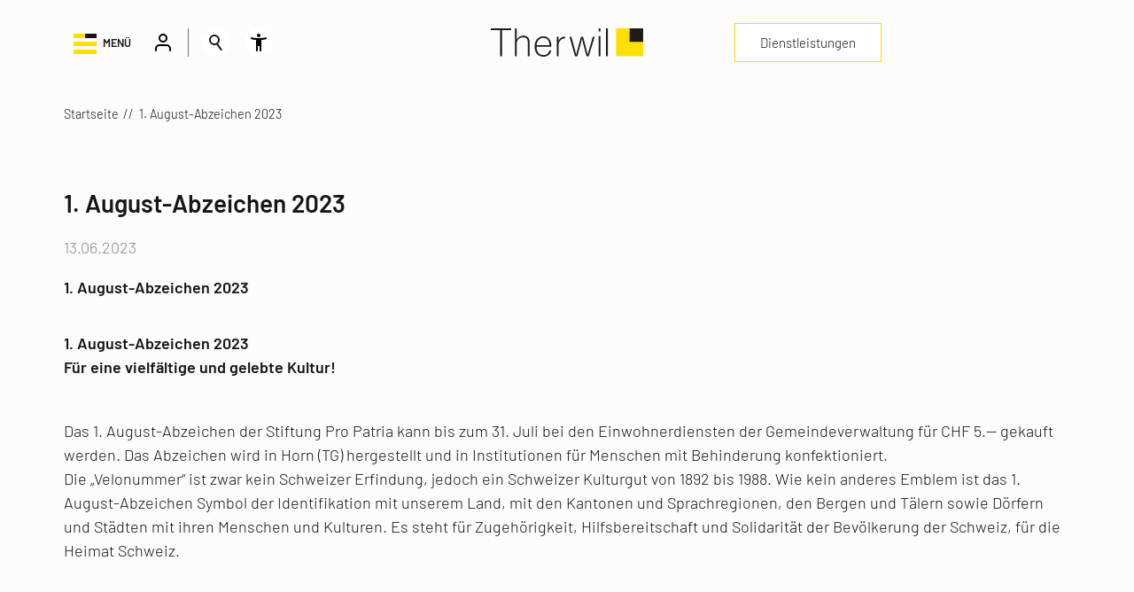

--- FILE ---
content_type: text/html; charset=utf-8
request_url: https://www.therwil.ch/de/aktuelles/archiv/1.-August-Abzeichen15-09-2023.php
body_size: 34289
content:
<!DOCTYPE html>
<html lang="de" class="pagestatus-init no-js no-weditor scrolled-top page_var0 object-news project-de subdir-aktuelles navId-"><head><meta charset="UTF-8" /><title>1. August-Abzeichen 2023 - Gemeinde Therwil</title><!--
      Diese Seite wurde mit Weblication® CMS erstellt.
      Weblication® ist ein Produkt der Scholl Communications AG in 77694 Kehl.
      Weitere Informationen finden Sie unter https://www.weblication.de bzw. https://scholl.de.
    --><meta name="Description" content="1. August-Abzeichen 2023" /><meta name="Keywords" content="" /><meta name="Robots" content="index, noodp" /><meta name="viewport" content="width=device-width, initial-scale=1"/><meta name="referrer" content="strict-origin-when-cross-origin"/><meta name="Generator" content="Weblication® CMS"/><!--[if IE]><meta http-equiv="x-ua-compatible" content="IE=edge" /><![endif]--><meta name="format-detection" content="telephone=no"/><link rel="alternate" hreflang="de" href="http://www.therwil.ch/de/aktuelles/archiv/1.-August-Abzeichen15-09-2023.php" /><link rel="icon" href="/wGlobal/wGlobal/layout/images/favicon-therwil.svg"/><meta property="og:type" content="article" /><meta property="twitter:card" content="summary_large_image" /><meta property="og:title" content="1. August-Abzeichen 2023" /><meta property="og:description" content="1. August-Abzeichen 2023" /><meta property="twitter:title" content="1. August-Abzeichen 2023" /><meta property="twitter:description" content="1. August-Abzeichen 2023" /><script>document.documentElement.className = document.documentElement.className.replace('no-js', 'js');wNavidStandard='';wProjectPath='/de'; </script><link rel="stylesheet" href="/wGlobal/wGlobal/layout/styles/optimized/format.css?1764770017"/><link rel="stylesheet" href="/wGlobal/wGlobal/layout/styles/optimized/datatables.css?1764770003"/><!--WNEOUC:<link rel="stylesheet" href="/wGlobal/wGlobal/layout/styles/optimized/design.css?1767689865"/>:WNEOUC--><!--WEOUCO--><style>
@media (min-width: 1200px) {
}
@media (max-width: 1199px) {
}
@media (min-width: 992px) {
}
@media (max-width: 991px) {
}
@media (min-width: 768px) {
}
@media (max-width: 767px) {
}
@media (min-width: 576px) {
}
@media (max-width: 575px) {
}
@media (min-width: 415px) {
}
@media (max-width: 414px) {
}:root{
--baseColorPrimary1:#FFDF00;
--baseColorWhite:#FFFFFF;
--baseColorLighter:#FCFCFC;
--baseColorLight:#DEDEDE;
--baseColorSemi:#C0C0C0;
--baseColorDark:#707070;
--baseColorDarker:#4A4A4A;
--baseColorBlack:#161615;
--backgroundColorBody:var(--baseColorLighter);
--backgroundColorHeader:var(--baseColorWhite);
--backgroundColorHeaderBefore:var(--baseColorDarker);
--fontColorHeaderBefore:var(--baseColorWhite);
--fontColorSearchSymbolHeaderBefore:var(--baseColorWhite);
--fontColorHeaderAfter:var(--baseColorDark);
--backgroundColorHeaderAfter:var(--baseColorLight);
--fontColorSearchSymbolHeader:var(--baseColorBlack);
--fontColorSearchSymbolHeaderAfter:var(--baseColorBlack);
--backgroundColorSearchLayer:var(--baseColorLight);
--fontColorNavigationMetaHeaderMainLevel1:rgba(22,22,21,0.4);
--fontColorNavigationMetaHeaderMainLevel1Selected:rgba(22,22,21,0.6);
--fontColorNavigationMetaHeaderMainLevel1Hover:rgba(22,22,21,0.6);
--fontColorNavigationMetaHeaderMainLevel1Active:rgba(22,22,21,0.6);
--fontColorNavigationMetaHeaderBeforeLevel1:var(--baseColorWhite);
--fontColorNavigationMetaHeaderBeforeLevel1Selected:var(--baseColorLighter);
--fontColorNavigationMetaHeaderBeforeLevel1Hover:var(--baseColorLighter);
--fontColorNavigationMetaHeaderBeforeLevel1Active:var(--baseColorLighter);
--backgroundColorNavigationMeta:transparent;
--backgroundColorNavigationMain:var(--baseColorDark);
--backgroundColorNavigationMainLayer:var(--baseColorDark);
--backgroundColorMegaDropdown:var(--baseColorDark);
--backgroundColorNavigationMainBlockBefore:transparent;
--fontColorNavigationMainLevel1:var(--baseColorWhite);
--fontColorNavigationMainLevel1Selected:var(--baseColorPrimary1);
--fontColorNavigationMainLevel1Hover:var(--baseColorPrimary1);
--fontColorNavigationMainLevel1Active:var(--baseColorPrimary1);
--fontColorNavigationMainLevel2:var(--baseColorWhite);
--fontColorNavigationMainLevel2Selected:var(--baseColorPrimary1);
--fontColorNavigationMainLevel2Hover:var(--baseColorPrimary1);
--fontColorNavigationMainLevel2Active:var(--baseColorPrimary1);
--backgroundColorNavigationMainLevel1:transparent;
--backgroundColorNavigationMainLevel1Selected:transparent;
--backgroundColorNavigationMainLevel1Hover:transparent;
--backgroundColorNavigationMainLevel1Active:transparent;
--backgroundColorNavigationMainLevel2:transparent;
--backgroundColorNavigationMainLevel2Selected:transparent;
--backgroundColorNavigationMainLevel2Hover:transparent;
--backgroundColorNavigationMainLevel2Active:transparent;
--symbolColorNavigationMenu:var(--baseColorBlack);
--symbolColorNavigationMenuOpen:var(--baseColorPrimary1);
--backgroundColorNavigationMenu:var(--baseColorDark);
--borderColorNavigationMenuMenuLevel1:var(--baseColorDark);
--fontColorNavigationMenuLevel1:var(--baseColorWhite);
--fontColorNavigationMenuLevel1Selected:var(--baseColorPrimary1);
--fontColorNavigationMenuLevel1Hover:rgba(255,223,0,0.8);
--fontColorNavigationMenuLevel1Active:rgba(255,223,0,0.8);
--fontColorNavigationMenuLevel2:var(--baseColorWhite);
--fontColorNavigationMenuLevel2Selected:var(--baseColorPrimary1);
--fontColorNavigationMenuLevel2Hover:rgba(255,223,0,0.8);
--fontColorNavigationMenuLevel2Active:rgba(255,223,0,0.8);
--backgroundColorNavigationMenuLevel1:transparent;
--backgroundColorNavigationMenuLevel1Selected:transparent;
--backgroundColorNavigationMenuLevel1Hover:transparent;
--backgroundColorNavigationMenuLevel1Active:rgba(0,0,0,0);
--backgroundColorNavigationMenuLevel2:transparent;
--backgroundColorNavigationMenuLevel2Selected:transparent;
--backgroundColorNavigationMenuLevel2Hover:transparent;
--backgroundColorNavigationMenuLevel2Active:rgba(0,0,0,0);
--backgroundColorNavigationSub:transparent;
--fontColorNavigationSubLevel1:var(--baseColorBlack);
--fontColorNavigationSubLevel1Selected:var(--baseColorBlack);
--fontColorNavigationSubLevel1Hover:var(--baseColorBlack);
--fontColorNavigationSubLevel1Active:var(--baseColorBlack);
--fontColorNavigationSubLevel2:var(--baseColorBlack);
--fontColorNavigationSubLevel2Selected:var(--baseColorBlack);
--fontColorNavigationSubLevel2Hover:var(--baseColorBlack);
--fontColorNavigationSubLevel2Active:var(--baseColorBlack);
--backgroundColorNavigationSubLevel1:transparent;
--backgroundColorNavigationSubLevel1Selected:transparent;
--backgroundColorNavigationSubLevel1Hover:transparent;
--backgroundColorNavigationSubLevel1Active:transparent;
--backgroundColorNavigationSubLevel2:transparent;
--backgroundColorNavigationSubLevel2Selected:transparent;
--backgroundColorNavigationSubLevel2Hover:transparent;
--backgroundColorNavigationSubLevel2Active:transparent;
--fontColorNavigationBreadcrumb:var(--baseColorBlack);
--fontColorNavigationBreadcrumbHover:var(--baseColorBlack);
--fontColorNavigationBreadcrumbActive:var(--baseColorBlack);
--backgroundColorNavigationBreadcrumb:transparent;
--backgroundColorContent:var(--baseColorLighter);
--fontColorDefault:var(--baseColorBlack);
--fontColorSub:rgba(22,22,21,0.5);
--fontColorWeak:rgba(22,22,21,0.4);
--fontColorInverseDefault:var(--baseColorWhite);
--fontColorInverseSub:rgba(255,255,255,0.5);
--fontColorInverseWeak:rgba(255,255,255,0.5);
--fontColorError:#ee0000;
--fontColorHeadline1:var(--baseColorBlack);
--fontColorHeadline2:var(--baseColorBlack);
--fontColorHeadline3:var(--baseColorBlack);
--fontColorHeadline4:var(--baseColorBlack);
--fontColorHeadline5:var(--baseColorBlack);
--fontColorHeadline6:var(--baseColorBlack);
--fontColorInverseHeadline1:var(--baseColorWhite);
--fontColorInverseHeadline2:var(--baseColorWhite);
--fontColorInverseHeadline3:var(--baseColorWhite);
--fontColorInverseHeadline4:var(--baseColorWhite);
--fontColorInverseHeadline5:var(--baseColorWhite);
--fontColorInverseHeadline6:var(--baseColorWhite);
--fontColorLink:var(--baseColorBlack);
--fontColorLinkHover:rgba(22,22,21,0.8);
--fontColorLinkActive:rgba(22,22,21,0.8);
--fontColorInverseLink:rgba(255,255,255,0.7);
--fontColorInverseLinkHover:var(--baseColorWhite);
--fontColorInverseLinkActive:var(--baseColorWhite);
--fontColorEntryTitle:var(--baseColorBlack);
--fontColorEntryDate:#707070;
--fontColorEntryDescription:var(--baseColorBlack);
--fontColorInverseEntryTitle:var(--baseColorWhite);
--fontColorInverseEntryDate:rgba(255,255,255,0.4);
--fontColorInverseEntryDescription:rgba(255,255,255,0.6);
--backgroundColorWhite:var(--baseColorWhite);
--backgroundColorBlack:var(--baseColorBlack);
--backgroundColorLight1:var(--baseColorLighter);
--backgroundColorLight2:var(--baseColorLight);
--backgroundColorDark1:var(--baseColorDarker);
--backgroundColorDark2:var(--baseColorBlack);
--backgroundColorError:rgba(251,0,8,0.2);
--borderColorDefault:var(--baseColorLight);
--borderColorLight:var(--baseColorLight);
--borderColorDark:rgba(255,255,255,0.5);
--borderColorLines:var(--baseColorLight);
--backgroundColorButton:var(--baseColorPrimary1);
--backgroundColorButtonHover:rgba(255,223,0,0.8);
--backgroundColorButtonActive:rgba(255,223,0,0.6);
--borderColorButton:var(--baseColorPrimary1);
--borderColorButtonHover:rgba(255,223,0,0.8);
--borderColorButtonActive:rgba(255,223,0,0.6);
--fontColorButton:var(--baseColorWhite);
--fontColorButtonHover:var(--baseColorWhite);
--fontColorButtonActive:var(--baseColorWhite);
--backgroundColorInverseButton:var(--baseColorWhite);
--backgroundColorInverseButtonHover:rgba(255,255,255,0.8);
--backgroundColorInverseButtonActive:rgba(255,255,255,0.6);
--borderColorInverseButton:var(--baseColorWhite);
--borderColorInverseButtonHover:rgba(255,255,255,0.8);
--borderColorInverseButtonActive:rgba(255,255,255,0.6);
--fontColorInverseButton:var(--baseColorBlack);
--fontColorInverseButtonHover:var(--baseColorBlack);
--fontColorInverseButtonActive:var(--baseColorBlack);
--backgroundColorInputs:var(--baseColorWhite);
--borderColorInput:var(--baseColorLight);
--borderColorInputFocus:var(--baseColorPrimary1);
--backgroundColorTable:var(--baseColorWhite);
--backgroundColorTableHeader:var(--baseColorWhite);
--backgroundColorTableCellHightlighted:var(--baseColorLighter);
--borderColorTable:transparent;
--colorLinkIcon:var(--baseColorPrimary1);
--colorLinkIconInverse:var(--fontColorInverseLink);
--fontColorFunctions:var(--baseColorBlack);
--fontColorFunctionsActive:var(--baseColorWhite);
--backgroundColorFunctions:var(--baseColorWhite);
--backgroundColorFunctionsActive:var(--baseColorPrimary1);
--backgroundColorFooter:var(--baseColorDarker);
--isDarkBackgroundFooter:yes;
}@font-face{
font-family:'Barlow';
font-weight:300 400;
font-display:swap;
src:url('/wGlobal/wGlobal/layout/webfonts/Barlow/Barlow-Light.ttf') format('truetype');
}@font-face{
font-family:'Barlow';
font-weight:500 600;
font-display:swap;
src:url('/wGlobal/wGlobal/layout/webfonts/Barlow/Barlow-SemiBold.ttf') format('truetype');
}@font-face{
font-family:'Font Awesome 6 Pro';
font-style:normal;
font-weight:300;
src:url('/wGlobal/wGlobal/layout/webfonts/fontAwesome6/fa-light-300.ttf') format('truetype');
}@font-face{
font-family:'Font Awesome 6 Pro';
font-style:normal;
font-weight:400;
src:url('/wGlobal/wGlobal/layout/webfonts/fontAwesome6/fa-regular-400.ttf') format('truetype');
}@font-face{
font-family:'Font Awesome 6 Pro';
font-style:normal;
font-weight:900;
src:url('/wGlobal/wGlobal/layout/webfonts/fontAwesome6/fa-solid-900.ttf') format('truetype');
}
@media (min-width: 768px) {
}
@media(prefers-contrast:more) {
}
@media (min-width: 768px) {
}html.embedpage-body-open{
overflow:hidden;
}@font-face{
font-family:'Font Awesome 5 Free';
font-style:normal;
font-weight:normal;
src:url("/wGlobal/wGlobal/layout/webfonts/fontAwesome5/fa-regular-400.eot");
src:url("/wGlobal/wGlobal/layout/webfonts/fontAwesome5/fa-regular-400.eot?#iefix") format("embedded-opentype"), url("/wGlobal/wGlobal/layout/webfonts/fontAwesome5/fa-regular-400.woff2") format("woff2"), url("/wGlobal/wGlobal/layout/webfonts/fontAwesome5/fa-regular-400.woff") format("woff"), url("/wGlobal/wGlobal/layout/webfonts/fontAwesome5/fa-regular-400.ttf") format("truetype"), url("/wGlobal/wGlobal/layout/webfonts/fontAwesome5/fa-regular-400.svg#fontawesome") format("svg");
}@font-face{
font-family:'Font Awesome 5 Free';
font-style:normal;
font-weight:900;
src:url("/wGlobal/wGlobal/layout/webfonts/fontAwesome5/fa-solid-900.eot");
src:url("/wGlobal/wGlobal/layout/webfonts/fontAwesome5/fa-solid-900.eot?#iefix") format("embedded-opentype"), url("/wGlobal/wGlobal/layout/webfonts/fontAwesome5/fa-solid-900.woff2") format("woff2"), url("/wGlobal/wGlobal/layout/webfonts/fontAwesome5/fa-solid-900.woff") format("woff"), url("/wGlobal/wGlobal/layout/webfonts/fontAwesome5/fa-solid-900.ttf") format("truetype"), url("/wGlobal/wGlobal/layout/webfonts/fontAwesome5/fa-solid-900.svg#fontawesome") format("svg");
}@font-face{
font-family:'Font Awesome 5 Brands';
font-style:normal;
font-weight:normal;
src:url("/wGlobal/wGlobal/layout/webfonts/fontAwesome5/fa-brands-400.eot");
src:url("/wGlobal/wGlobal/layout/webfonts/fontAwesome5/fa-brands-400.eot?#iefix") format("embedded-opentype"), url("/wGlobal/wGlobal/layout/webfonts/fontAwesome5/fa-brands-400.woff2") format("woff2"), url("/wGlobal/wGlobal/layout/webfonts/fontAwesome5/fa-brands-400.woff") format("woff"), url("/wGlobal/wGlobal/layout/webfonts/fontAwesome5/fa-brands-400.ttf") format("truetype"), url("/wGlobal/wGlobal/layout/webfonts/fontAwesome5/fa-brands-400.svg#fontawesome") format("svg");
}.fa.fa-pull-left{
margin-right:.3em;
}.fa.fa-pull-right{
margin-left:.3em;
}@-webkit-keyframes fa-spin 0%{
-webkit-transform:rotate(0deg);
transform:rotate(0deg);
}@-webkit-keyframes fa-spin 100%{
-webkit-transform:rotate(360deg);
transform:rotate(360deg);
}
@keyframes fa-spin {0%{
-webkit-transform:rotate(0deg);
transform:rotate(0deg);
}100%{
-webkit-transform:rotate(360deg);
transform:rotate(360deg);
}
}:root .fa-rotate-90, :root .fa-rotate-180, :root .fa-rotate-270, :root .fa-flip-horizontal, :root .fa-flip-vertical{
-webkit-filter:none;
filter:none;
}.fa-building:before{
content:"\f1ad";
}.fa-fire:before{
content:"\f06d";
}.fa-user:before{
content:"\f007";
}.fa{
font-family:var(--fa-style-family, "Font Awesome 6 Free");
font-weight:var(--fa-style, 900);
}.fa{
-moz-osx-font-smoothing:grayscale;
-webkit-font-smoothing:antialiased;
display:var(--fa-display, inline-block);
font-style:normal;
font-variant:normal;
line-height:1;
text-rendering:auto;
}
@media (prefers-reduced-motion: reduce) {
}@-webkit-keyframes fa-beat 0%, @-webkit-keyframes fa-beat 90%{
-webkit-transform:scale(1);
transform:scale(1);
}@-webkit-keyframes fa-beat 45%{
-webkit-transform:scale(var(--fa-beat-scale, 1.25));
transform:scale(var(--fa-beat-scale, 1.25));
}
@keyframes fa-beat {0%, 90%{
-webkit-transform:scale(1);
transform:scale(1);
}45%{
-webkit-transform:scale(var(--fa-beat-scale, 1.25));
transform:scale(var(--fa-beat-scale, 1.25));
}
}@-webkit-keyframes fa-bounce 0%{
-webkit-transform:scale(1,1) translateY(0);
transform:scale(1,1) translateY(0);
}@-webkit-keyframes fa-bounce 10%{
-webkit-transform:scale(var(--fa-bounce-start-scale-x, 1.1),var(--fa-bounce-start-scale-y, 0.9)) translateY(0);
transform:scale(var(--fa-bounce-start-scale-x, 1.1),var(--fa-bounce-start-scale-y, 0.9)) translateY(0);
}@-webkit-keyframes fa-bounce 30%{
-webkit-transform:scale(var(--fa-bounce-jump-scale-x, 0.9),var(--fa-bounce-jump-scale-y, 1.1)) translateY(var(--fa-bounce-height, -0.5em));
transform:scale(var(--fa-bounce-jump-scale-x, 0.9),var(--fa-bounce-jump-scale-y, 1.1)) translateY(var(--fa-bounce-height, -0.5em));
}@-webkit-keyframes fa-bounce 50%{
-webkit-transform:scale(var(--fa-bounce-land-scale-x, 1.05),var(--fa-bounce-land-scale-y, 0.95)) translateY(0);
transform:scale(var(--fa-bounce-land-scale-x, 1.05),var(--fa-bounce-land-scale-y, 0.95)) translateY(0);
}@-webkit-keyframes fa-bounce 57%{
-webkit-transform:scale(1,1) translateY(var(--fa-bounce-rebound, -0.125em));
transform:scale(1,1) translateY(var(--fa-bounce-rebound, -0.125em));
}@-webkit-keyframes fa-bounce 64%{
-webkit-transform:scale(1,1) translateY(0);
transform:scale(1,1) translateY(0);
}@-webkit-keyframes fa-bounce 100%{
-webkit-transform:scale(1,1) translateY(0);
transform:scale(1,1) translateY(0);
}
@keyframes fa-bounce {0%{
-webkit-transform:scale(1,1) translateY(0);
transform:scale(1,1) translateY(0);
}10%{
-webkit-transform:scale(var(--fa-bounce-start-scale-x, 1.1),var(--fa-bounce-start-scale-y, 0.9)) translateY(0);
transform:scale(var(--fa-bounce-start-scale-x, 1.1),var(--fa-bounce-start-scale-y, 0.9)) translateY(0);
}30%{
-webkit-transform:scale(var(--fa-bounce-jump-scale-x, 0.9),var(--fa-bounce-jump-scale-y, 1.1)) translateY(var(--fa-bounce-height, -0.5em));
transform:scale(var(--fa-bounce-jump-scale-x, 0.9),var(--fa-bounce-jump-scale-y, 1.1)) translateY(var(--fa-bounce-height, -0.5em));
}50%{
-webkit-transform:scale(var(--fa-bounce-land-scale-x, 1.05),var(--fa-bounce-land-scale-y, 0.95)) translateY(0);
transform:scale(var(--fa-bounce-land-scale-x, 1.05),var(--fa-bounce-land-scale-y, 0.95)) translateY(0);
}57%{
-webkit-transform:scale(1,1) translateY(var(--fa-bounce-rebound, -0.125em));
transform:scale(1,1) translateY(var(--fa-bounce-rebound, -0.125em));
}64%{
-webkit-transform:scale(1,1) translateY(0);
transform:scale(1,1) translateY(0);
}100%{
-webkit-transform:scale(1,1) translateY(0);
transform:scale(1,1) translateY(0);
}
}@-webkit-keyframes fa-fade 50%{
opacity:var(--fa-fade-opacity, 0.4);
}
@keyframes fa-fade {50%{
opacity:var(--fa-fade-opacity, 0.4);
}
}@-webkit-keyframes fa-beat-fade 0%, @-webkit-keyframes fa-beat-fade 100%{
opacity:var(--fa-beat-fade-opacity, 0.4);
-webkit-transform:scale(1);
transform:scale(1);
}@-webkit-keyframes fa-beat-fade 50%{
opacity:1;
-webkit-transform:scale(var(--fa-beat-fade-scale, 1.125));
transform:scale(var(--fa-beat-fade-scale, 1.125));
}
@keyframes fa-beat-fade {0%, 100%{
opacity:var(--fa-beat-fade-opacity, 0.4);
-webkit-transform:scale(1);
transform:scale(1);
}50%{
opacity:1;
-webkit-transform:scale(var(--fa-beat-fade-scale, 1.125));
transform:scale(var(--fa-beat-fade-scale, 1.125));
}
}@-webkit-keyframes fa-flip 50%{
-webkit-transform:rotate3d(var(--fa-flip-x, 0),var(--fa-flip-y, 1),var(--fa-flip-z, 0),var(--fa-flip-angle, -180deg));
transform:rotate3d(var(--fa-flip-x, 0),var(--fa-flip-y, 1),var(--fa-flip-z, 0),var(--fa-flip-angle, -180deg));
}
@keyframes fa-flip {50%{
-webkit-transform:rotate3d(var(--fa-flip-x, 0),var(--fa-flip-y, 1),var(--fa-flip-z, 0),var(--fa-flip-angle, -180deg));
transform:rotate3d(var(--fa-flip-x, 0),var(--fa-flip-y, 1),var(--fa-flip-z, 0),var(--fa-flip-angle, -180deg));
}
}@-webkit-keyframes fa-shake 0%{
-webkit-transform:rotate(-15deg);
transform:rotate(-15deg);
}@-webkit-keyframes fa-shake 4%{
-webkit-transform:rotate(15deg);
transform:rotate(15deg);
}@-webkit-keyframes fa-shake 8%, @-webkit-keyframes fa-shake 24%{
-webkit-transform:rotate(-18deg);
transform:rotate(-18deg);
}@-webkit-keyframes fa-shake 12%, @-webkit-keyframes fa-shake 28%{
-webkit-transform:rotate(18deg);
transform:rotate(18deg);
}@-webkit-keyframes fa-shake 16%{
-webkit-transform:rotate(-22deg);
transform:rotate(-22deg);
}@-webkit-keyframes fa-shake 20%{
-webkit-transform:rotate(22deg);
transform:rotate(22deg);
}@-webkit-keyframes fa-shake 32%{
-webkit-transform:rotate(-12deg);
transform:rotate(-12deg);
}@-webkit-keyframes fa-shake 36%{
-webkit-transform:rotate(12deg);
transform:rotate(12deg);
}@-webkit-keyframes fa-shake 40%, @-webkit-keyframes fa-shake 100%{
-webkit-transform:rotate(0deg);
transform:rotate(0deg);
}
@keyframes fa-shake {0%{
-webkit-transform:rotate(-15deg);
transform:rotate(-15deg);
}4%{
-webkit-transform:rotate(15deg);
transform:rotate(15deg);
}8%, 24%{
-webkit-transform:rotate(-18deg);
transform:rotate(-18deg);
}12%, 28%{
-webkit-transform:rotate(18deg);
transform:rotate(18deg);
}16%{
-webkit-transform:rotate(-22deg);
transform:rotate(-22deg);
}20%{
-webkit-transform:rotate(22deg);
transform:rotate(22deg);
}32%{
-webkit-transform:rotate(-12deg);
transform:rotate(-12deg);
}36%{
-webkit-transform:rotate(12deg);
transform:rotate(12deg);
}40%, 100%{
-webkit-transform:rotate(0deg);
transform:rotate(0deg);
}
}@-webkit-keyframes fa-spin 0%{
-webkit-transform:rotate(0deg);
transform:rotate(0deg);
}@-webkit-keyframes fa-spin 100%{
-webkit-transform:rotate(360deg);
transform:rotate(360deg);
}
@keyframes fa-spin {0%{
-webkit-transform:rotate(0deg);
transform:rotate(0deg);
}100%{
-webkit-transform:rotate(360deg);
transform:rotate(360deg);
}
}.fa-user::before{
content:"\f007";
}.fa-fire::before{
content:"\f06d";
}.fa-child-reaching::before{
content:"\e59d";
}.fa-building::before{
content:"\f1ad";
}:root, :host{
--fa-style-family-brands:'Font Awesome 6 Brands';
--fa-font-brands:normal 400 1em/1 'Font Awesome 6 Brands';
}@font-face{
font-family:'Font Awesome 6 Brands';
font-style:normal;
font-weight:400;
font-display:block;
src:url("/wGlobal/wGlobal/layout/webfonts/fontAwesome6/fa-brands-400.woff2") format("woff2"), url("/wGlobal/wGlobal/layout/webfonts/fontAwesome6/fa-brands-400.ttf") format("truetype");
}:root, :host{
--fa-style-family-classic:'Font Awesome 6 Free';
--fa-font-regular:normal 400 1em/1 'Font Awesome 6 Free';
}@font-face{
font-family:'Font Awesome 6 Free';
font-style:normal;
font-weight:400;
font-display:block;
src:url("/wGlobal/wGlobal/layout/webfonts/fontAwesome6/fa-regular-400.woff2") format("woff2"), url("/wGlobal/wGlobal/layout/webfonts/fontAwesome6/fa-regular-400.ttf") format("truetype");
}:root, :host{
--fa-style-family-classic:'Font Awesome 6 Free';
--fa-font-solid:normal 900 1em/1 'Font Awesome 6 Free';
}@font-face{
font-family:'Font Awesome 6 Free';
font-style:normal;
font-weight:900;
font-display:block;
src:url("/wGlobal/wGlobal/layout/webfonts/fontAwesome6/fa-solid-900.woff2") format("woff2"), url("/wGlobal/wGlobal/layout/webfonts/fontAwesome6/fa-solid-900.ttf") format("truetype");
}@font-face{
font-family:'Font Awesome 5 Brands';
font-display:block;
font-weight:400;
src:url("/wGlobal/wGlobal/layout/webfonts/fontAwesome6/fa-brands-400.woff2") format("woff2"), url("/wGlobal/wGlobal/layout/webfonts/fontAwesome6/fa-brands-400.ttf") format("truetype");
}@font-face{
font-family:'Font Awesome 5 Free';
font-display:block;
font-weight:900;
src:url("/wGlobal/wGlobal/layout/webfonts/fontAwesome6/fa-solid-900.woff2") format("woff2"), url("/wGlobal/wGlobal/layout/webfonts/fontAwesome6/fa-solid-900.ttf") format("truetype");
}@font-face{
font-family:'Font Awesome 5 Free';
font-display:block;
font-weight:400;
src:url("/wGlobal/wGlobal/layout/webfonts/fontAwesome6/fa-regular-400.woff2") format("woff2"), url("/wGlobal/wGlobal/layout/webfonts/fontAwesome6/fa-regular-400.ttf") format("truetype");
}@font-face{
font-family:'FontAwesome';
font-display:block;
src:url("/wGlobal/wGlobal/layout/webfonts/fontAwesome6/fa-solid-900.woff2") format("woff2"), url("/wGlobal/wGlobal/layout/webfonts/fontAwesome6/fa-solid-900.ttf") format("truetype");
}@font-face{
font-family:'FontAwesome';
font-display:block;
src:url("/wGlobal/wGlobal/layout/webfonts/fontAwesome6/fa-brands-400.woff2") format("woff2"), url("/wGlobal/wGlobal/layout/webfonts/fontAwesome6/fa-brands-400.ttf") format("truetype");
}@font-face{
font-family:'FontAwesome';
font-display:block;
src:url("/wGlobal/wGlobal/layout/webfonts/fontAwesome6/fa-regular-400.woff2") format("woff2"), url("/wGlobal/wGlobal/layout/webfonts/fontAwesome6/fa-regular-400.ttf") format("truetype");
unicode-range:U+F003,U+F006,U+F014,U+F016-F017,U+F01A-F01B,U+F01D,U+F022,U+F03E,U+F044,U+F046,U+F05C-F05D,U+F06E,U+F070,U+F087-F088,U+F08A,U+F094,U+F096-F097,U+F09D,U+F0A0,U+F0A2,U+F0A4-F0A7,U+F0C5,U+F0C7,U+F0E5-F0E6,U+F0EB,U+F0F6-F0F8,U+F10C,U+F114-F115,U+F118-F11A,U+F11C-F11D,U+F133,U+F147,U+F14E,U+F150-F152,U+F185-F186,U+F18E,U+F190-F192,U+F196,U+F1C1-F1C9,U+F1D9,U+F1DB,U+F1E3,U+F1EA,U+F1F7,U+F1F9,U+F20A,U+F247-F248,U+F24A,U+F24D,U+F255-F25B,U+F25D,U+F271-F274,U+F278,U+F27B,U+F28C,U+F28E,U+F29C,U+F2B5,U+F2B7,U+F2BA,U+F2BC,U+F2BE,U+F2C0-F2C1,U+F2C3,U+F2D0,U+F2D2,U+F2D4,U+F2DC;
}@font-face{
font-family:'FontAwesome';
font-display:block;
src:url("/wGlobal/wGlobal/layout/webfonts/fontAwesome6/fa-v4compatibility.woff2") format("woff2"), url("/wGlobal/wGlobal/layout/webfonts/fontAwesome6/fa-v4compatibility.ttf") format("truetype");
unicode-range:U+F041,U+F047,U+F065-F066,U+F07D-F07E,U+F080,U+F08B,U+F08E,U+F090,U+F09A,U+F0AC,U+F0AE,U+F0B2,U+F0D0,U+F0D6,U+F0E4,U+F0EC,U+F10A-F10B,U+F123,U+F13E,U+F148-F149,U+F14C,U+F156,U+F15E,U+F160-F161,U+F163,U+F175-F178,U+F195,U+F1F8,U+F219,U+F27A;
}
@media (min-width:360px) {
}.wglLightbox{
cursor:pointer;
}.wglLightbox[data-isinactivelightbox='1']{
cursor:inherit;
}html.ios .wLightbox .wLightboxOuter .wLightboxInner{
-webkit-overflow-scrolling:touch;
}
@media (min-width: 768px) {
}
@media (min-width: 768px) {
}
@media (min-width: 768px) {
}
@media (min-width: 768px) {
}
@media (min-width: 768px) {
}
@media (min-width: 768px) {
}
@media (min-width: 1200px) {
}
@media (min-width: 768px) {
}
@media (max-width: 575px) {
}html:lang(en) .wReaderPanelEmbed .wButtonStartReading:before{
content:'Read aloud';
}html:lang(en) .wReaderPanelEmbed.pauseReading .wButtonStartReading:before{
content:'Continue read aloud';
}html:lang(en) .wReaderPanelEmbed .wButtonStopReading:before{
content:'Stop';
}.wglElementCanBeRead:hover{
outline:dotted 4px #a0a0a0;
}.wglElementIsBeingRead{
outline:dotted 4px #000000;
}.wglElementIsBeingRead:hover{
outline:dotted 4px #000000;
}#blockHeader #scrollProgress{
position:absolute;
}:root{
--heightBlockHeader:48px;
--visibleHeightShifted:8px;
--adaptHeightBlockHeaderOuter:yes;
}
@media only screen and (min-width: 992px) {:root{
--heightBlockHeader:96px;
--adaptHeightBlockHeaderOuter:yes;
--visibleHeightShifted:8px;
}
}#blockHeader{
position:fixed;
z-index:100;
top:0;
width:100%;
border-bottom:1px solid transparent;
transition:transform 0.3s ease-in-out, background 0.3s linear;
}.scrolldirection-up #blockHeader{
transform:translateY(0);
transition:transform 0.2s ease-in-out;
}.scrolldirection-down:not(.navmenu-open) #blockHeader{
transform:translateY(calc(var(--visibleHeightShifted) - var(--heightBlockHeader))) !important;
transition:transform 1.2s ease-in-out;
}
@media (min-width: 992px) {.no-weditor .headerElementContainerVisibility_var30{
display:none;
}
}
@media (min-width: 992px) {
}
@media (max-width: 991px) {
}.headerElementDivider{
position:relative;
}.headerElementDivider_var0{
display:flex;
width:16px;
}.headerElementDivider_var10{
--color:var(--baseColorDark);
display:flex;
align-items:center;
justify-content:center;
}.headerElementDivider_var10:after{
display:block;
content:'';
width:1px;
height:32px;
background:var(--color);
}.headerElementDividerSpace_var80{
width:32px;
}.headerElementLink{
position:relative;
display:flex;
align-items:center;
height:var(--heightElementEntry);
}.headerElementLink .headerLink{
display:inline-block;
}.headerElementLink_var30{
--fontSizeButton:0.8rem;
--lineHeight:30px;
--padding:0 10px;
--color:#FFDF00;
--colorInverse:#FFFFFF;
--borderRadius:5px;
padding:0;
}.headerElementLink_var30 .headerLink{
font-size:var(--fontSizeButton);
background:var(--colorInverse);
border:solid 1px var(--color);
color:var(--color);
border-radius:var(--borderRadius);
text-decoration:none;
line-height:var(--lineHeight);
padding:var(--padding);
}.headerElementLink_var240{
--iconSize:40px;
padding:0;
}.headerElementLink_var240 .headerLink{
text-decoration:none;
}.headerElementLink_var240 .headerLink img{
display:block;
height:var(--iconSize);
}
@media (prefers-contrast:more) {
}
@media (prefers-contrast:more) {
}.headerElementLinkSize_var20{
--fontSizeLink:0.8rem;
--fontSizeButton:0.7rem;
--lineHeight:22px;
--padding:0 8px;
--iconSize:32px;
}.headerElementLinkBorderRadius_var10{
--borderRadius:0px;
}.headerElementLogo{
position:relative;
}.headerElementLogo .logoImg, .headerElementLogo .logoImgMobile{
display:block;
height:32px;
}.headerElementLogo .logoImgFull{
display:none;
}.headerElementLogo .logoImgOnScroll{
display:none;
}.headerElementLogo .logoSVG svg{
width:100%;
height:100%;
}
@media (min-width: 992px) {.headerElementLogo .logoImgMobile{
display:none;
}.headerElementLogo .logoImg, .headerElementLogo .logoImgFull{
display:block;
}
}.headerElementLogo_var10 .logoImg, .headerElementLogo_var10 .logoImgMobile{
height:32px;
}
@media (min-width: 992px) {.headerElementLogo_var10{
height:32px;
}.headerElementLogo_var10 .logoImgMobile{
display:none;
}.headerElementLogo_var10 .logoImg, .headerElementLogo_var10 .logoImgFull{
display:block;
height:32px;
}
}
@media (min-width: 992px) {
}
@media (min-width: 992px) {
}
@media (min-width: 992px) {
}
@media (min-width: 992px) {
}
@media (max-width: 991px) {.headerElementLogoMobile_var10{
height:24px;
}.headerElementLogoMobile_var10 .logoImg, .headerElementLogoMobile_var10 .logoImgMobile{
height:24px;
}.headerElementLogoMobile_var10 .logoImgFull{
display:none;
}
}
@media (max-width: 991px) {
}
@media (max-width: 991px) {
}
@media (min-width: 576px) and (max-width: 991px) {
}
@media (min-width: 576px) and (max-width: 991px) {
}
@media (min-width: 576px) and (max-width: 991px) {
}
@media (min-width: 992px) and (max-width: 991px) {
}
@media (min-width: 576px) and (max-width: 991px) {
}
@media (min-width: 992px) and (max-width: 991px) {
}.headerElementNavigation_var10{
--heightBlockHeaderNavigation:var(--heightBlockHeader);
}
@media (max-width: 991px) {.headerElementNavigation_var10 html.navmenu-open{
overflow:hidden;
}.headerElementNavigation_var10 .headerNavigation{
width:100%;
position:relative;
}.headerElementNavigation_var10 .headerNavigation #navigationMenuPre, .headerElementNavigation_var10 .headerNavigation #navigationMenuBetween, .headerElementNavigation_var10 .headerNavigation #navigationMenuPost{
display:none;
}.headerElementNavigation_var10 .headerNavigation.open #navigationMenuPre{
display:flex !important;
padding-left:2rem;
background:var(--backgroundColorNavigationMenu);
}.headerElementNavigation_var10 .headerNavigation.open #navigationMenuPost{
display:flex !important;
padding-left:2rem;
background:var(--backgroundColorNavigationMenu);
height:100%;
}.headerElementNavigation_var10 .headerNavigation > nav{
display:block;
position:fixed;
top:var(--heightBlockHeaderNavigation);
width:100vw;
height:calc(100vh - var(--heightBlockHeaderNavigation));
left:-100vw;
overflow-y:auto;
overflow-x:hidden;
z-index:100000;
pointer-events:none;
padding:0 0;
transition:all 0.3s ease-in-out;
}.headerElementNavigation_var10 .headerNavigation > nav > div{
left:-100vw;
height:100%;
margin:0;
transition:all 0.3s ease-in-out;
display:flex;
flex-direction:column;
background-color:var(--backgroundColorNavigationMenu);
width:320px;
pointer-events:auto;
}.headerElementNavigation_var10 .headerNavigation ul{
list-style-type:none;
margin:0;
padding:0;
height:100%;
}.headerElementNavigation_var10 .headerNavigation li{
position:static;
display:grid;
grid-template-columns:1fr 48px;
align-items:center;
margin:0;
padding:0;
}.headerElementNavigation_var10 .headerNavigation li > a{
display:block;
text-decoration:none;
}.headerElementNavigation_var10 .headerNavigation li > ul{
display:none;
}.headerElementNavigation_var10 .headerNavigation li.selected > ul, .headerElementNavigation_var10 .headerNavigation li.descendantSelected > ul{
display:block;
}.headerElementNavigation_var10 .headerNavigation > nav > div > ul, .headerElementNavigation_var10 .headerNavigation > nav > ul{
position:relative;
top:0;
background:var(--backgroundColorNavigationMenu);
padding:1rem 0;
width:100%;
flex:content;
}.headerElementNavigation_var10 .headerNavigation > nav > div > ul > li, .headerElementNavigation_var10 .headerNavigation > nav > ul > li{
border-bottom:none 1px #707070;
font-size:1.2rem;
line-height:2.8rem;
font-weight:300;
background-color:var(--backgroundColorNavigationMenuLevel1);
}.headerElementNavigation_var10 .headerNavigation > nav > div > ul > li > a, .headerElementNavigation_var10 .headerNavigation > nav > ul > li > a{
padding:0.5rem 1rem 0.5rem 2rem;
color:var(--fontColorNavigationMenuLevel1);
}.headerElementNavigation_var10 .headerNavigation > nav > div > ul > li > a[data-hasiconimg], .headerElementNavigation_var10 .headerNavigation > nav > ul > li > a[data-hasiconimg]{
display:flex;
}.headerElementNavigation_var10 .headerNavigation > nav > div > ul > li > a[data-hasiconimg] .iconImg, .headerElementNavigation_var10 .headerNavigation > nav > ul > li > a[data-hasiconimg] .iconImg{
padding-right:0.3rem;
}.headerElementNavigation_var10 .headerNavigation > nav > div > ul > li.selected, .headerElementNavigation_var10 .headerNavigation > nav > div > ul > li.descendantSelected, .headerElementNavigation_var10 .headerNavigation > nav > ul > li.selected, .headerElementNavigation_var10 .headerNavigation > nav > ul > li.descendantSelected{
background-color:var(--backgroundColorNavigationMenuLevel1Selected);
}.headerElementNavigation_var10 .headerNavigation > nav > div > ul > li.selected > a, .headerElementNavigation_var10 .headerNavigation > nav > div > ul > li.descendantSelected > a, .headerElementNavigation_var10 .headerNavigation > nav > ul > li.selected > a, .headerElementNavigation_var10 .headerNavigation > nav > ul > li.descendantSelected > a{
color:var(--fontColorNavigationMenuLevel1Selected);
}.headerElementNavigation_var10 .headerNavigation > nav > div > ul > li:hover, .headerElementNavigation_var10 .headerNavigation > nav > ul > li:hover{
background-color:var(--backgroundColorNavigationMenuLevel1Hover);
}.headerElementNavigation_var10 .headerNavigation > nav > div > ul > li:hover > a, .headerElementNavigation_var10 .headerNavigation > nav > ul > li:hover > a{
color:var(--fontColorNavigationMenuLevel1Hover);
}.headerElementNavigation_var10 .headerNavigation > nav > div > ul > li:active, .headerElementNavigation_var10 .headerNavigation > nav > ul > li:active{
background-color:var(--backgroundColorNavigationMenuLevel1Active);
}.headerElementNavigation_var10 .headerNavigation > nav > div > ul > li:active > a, .headerElementNavigation_var10 .headerNavigation > nav > ul > li:active > a{
color:var(--fontColorNavigationMenuLevel1Active);
}.headerElementNavigation_var10 .headerNavigation > nav > div > ul > li span.navpointToggler, .headerElementNavigation_var10 .headerNavigation > nav > ul > li span.navpointToggler{
cursor:pointer;
width:32px;
height:32px;
box-sizing:content-box;
}.headerElementNavigation_var10 .headerNavigation > nav > div > ul > li span.navpointToggler:before, .headerElementNavigation_var10 .headerNavigation > nav > div > ul > li span.navpointToggler:after, .headerElementNavigation_var10 .headerNavigation > nav > ul > li span.navpointToggler:before, .headerElementNavigation_var10 .headerNavigation > nav > ul > li span.navpointToggler:after{
transition:all 0s ease-in-out;
content:'';
position:absolute;
margin:11px 0 0 11px;
display:block;
width:12px;
height:2px;
background-color:var(--fontColorNavigationMenuLevel1);
transform:rotate(50deg);
}.headerElementNavigation_var10 .headerNavigation > nav > div > ul > li span.navpointToggler:after, .headerElementNavigation_var10 .headerNavigation > nav > ul > li span.navpointToggler:after{
margin:19px 0 0 11px;
transform:rotate(-50deg);
}.headerElementNavigation_var10 .headerNavigation > nav > div > ul > li span.navpointToggler.open, .headerElementNavigation_var10 .headerNavigation > nav > ul > li span.navpointToggler.open{
transform:rotate(180deg);
}.headerElementNavigation_var10 .headerNavigation > nav > div > ul > li.displaySub > ul, .headerElementNavigation_var10 .headerNavigation > nav > div > ul > li .displaySub > ul, .headerElementNavigation_var10 .headerNavigation > nav > ul > li.displaySub > ul, .headerElementNavigation_var10 .headerNavigation > nav > ul > li .displaySub > ul{
left:-1px;
height:calc(100vh - var(--heightBlockHeaderNavigation));
opacity:1;
z-index:1;
transition:all 0.3s linear;
}.headerElementNavigation_var10 .headerNavigation > nav > div > ul > li ul, .headerElementNavigation_var10 .headerNavigation > nav > ul > li ul{
display:block;
width:319px;
left:340px;
opacity:0;
z-index:-1;
top:0;
position:absolute;
background-color:var(--backgroundColorNavigationMenu);
border-left:solid 1px #DEDEDE;
padding:0.25rem 0 0.5rem 0;
}.headerElementNavigation_var10 .headerNavigation > nav > div > ul > li ul li, .headerElementNavigation_var10 .headerNavigation > nav > ul > li ul li{
border-bottom:none 1px #707070;
font-size:0.9rem;
line-height:2.1em;
font-weight:300;
background-color:var(--backgroundColorNavigationMenuLevel2);
}.headerElementNavigation_var10 .headerNavigation > nav > div > ul > li ul li > a, .headerElementNavigation_var10 .headerNavigation > nav > ul > li ul li > a{
padding:0.2rem 1rem 0.2rem 1rem;
color:var(--fontColorNavigationMenuLevel2);
}.headerElementNavigation_var10 .headerNavigation > nav > div > ul > li ul li.selected, .headerElementNavigation_var10 .headerNavigation > nav > div > ul > li ul li.descendantSelected, .headerElementNavigation_var10 .headerNavigation > nav > ul > li ul li.selected, .headerElementNavigation_var10 .headerNavigation > nav > ul > li ul li.descendantSelected{
background-color:var(--backgroundColorNavigationMenuLevel2Selected);
}.headerElementNavigation_var10 .headerNavigation > nav > div > ul > li ul li.selected > a, .headerElementNavigation_var10 .headerNavigation > nav > div > ul > li ul li.descendantSelected > a, .headerElementNavigation_var10 .headerNavigation > nav > ul > li ul li.selected > a, .headerElementNavigation_var10 .headerNavigation > nav > ul > li ul li.descendantSelected > a{
color:var(--fontColorNavigationMenuLevel2Selected);
}.headerElementNavigation_var10 .headerNavigation > nav > div > ul > li ul li:hover, .headerElementNavigation_var10 .headerNavigation > nav > ul > li ul li:hover{
background-color:var(--backgroundColorNavigationMenuLevel2Hover);
}.headerElementNavigation_var10 .headerNavigation > nav > div > ul > li ul li:hover > a, .headerElementNavigation_var10 .headerNavigation > nav > ul > li ul li:hover > a{
color:var(--fontColorNavigationMenuLevel2Hover);
}.headerElementNavigation_var10 .headerNavigation > nav > div > ul > li ul li:active, .headerElementNavigation_var10 .headerNavigation > nav > ul > li ul li:active{
background-color:var(--backgroundColorNavigationMenuLevel2Active);
}.headerElementNavigation_var10 .headerNavigation > nav > div > ul > li ul li:active > a, .headerElementNavigation_var10 .headerNavigation > nav > ul > li ul li:active > a{
color:var(--fontColorNavigationMenuLevel2Active);
}.headerElementNavigation_var10 .headerNavigation > nav > div > ul > li ul > li.navlayerBackParentTitle, .headerElementNavigation_var10 .headerNavigation > nav > div > ul > li ul > li.navlayerBackTitle, .headerElementNavigation_var10 .headerNavigation > nav > ul > li ul > li.navlayerBackParentTitle, .headerElementNavigation_var10 .headerNavigation > nav > ul > li ul > li.navlayerBackTitle{
grid-template-columns:1fr 32px;
position:relative;
font-size:0.9rem;
font-weight:bold;
color:var(--fontColorNavigationMenuLevel2);
line-height:2.1em;
padding:0.2rem 1rem 0.2rem 1rem;
padding-right:0;
border-bottom:solid 1px #c0c0c0;
margin-bottom:0.3rem;
cursor:pointer;
}.headerElementNavigation_var10 .headerNavigation > nav > div > ul > li ul > li.navlayerBackParentTitle .navlayerBackTitleCloser, .headerElementNavigation_var10 .headerNavigation > nav > div > ul > li ul > li.navlayerBackTitle .navlayerBackTitleCloser, .headerElementNavigation_var10 .headerNavigation > nav > ul > li ul > li.navlayerBackParentTitle .navlayerBackTitleCloser, .headerElementNavigation_var10 .headerNavigation > nav > ul > li ul > li.navlayerBackTitle .navlayerBackTitleCloser{
position:relative;
width:32px;
height:32px;
}.headerElementNavigation_var10 .headerNavigation > nav > div > ul > li ul > li.navlayerBackParentTitle .navlayerBackTitleCloser:before, .headerElementNavigation_var10 .headerNavigation > nav > div > ul > li ul > li.navlayerBackParentTitle .navlayerBackTitleCloser:after, .headerElementNavigation_var10 .headerNavigation > nav > div > ul > li ul > li.navlayerBackTitle .navlayerBackTitleCloser:before, .headerElementNavigation_var10 .headerNavigation > nav > div > ul > li ul > li.navlayerBackTitle .navlayerBackTitleCloser:after, .headerElementNavigation_var10 .headerNavigation > nav > ul > li ul > li.navlayerBackParentTitle .navlayerBackTitleCloser:before, .headerElementNavigation_var10 .headerNavigation > nav > ul > li ul > li.navlayerBackParentTitle .navlayerBackTitleCloser:after, .headerElementNavigation_var10 .headerNavigation > nav > ul > li ul > li.navlayerBackTitle .navlayerBackTitleCloser:before, .headerElementNavigation_var10 .headerNavigation > nav > ul > li ul > li.navlayerBackTitle .navlayerBackTitleCloser:after{
transition:all 0.3s ease-in-out;
content:'';
position:absolute;
left:0;
top:0;
margin:15px 0 0 8px;
display:block;
width:18px;
height:2px;
background-color:var(--fontColorNavigationMenuLevel2);
transform:rotate(-45deg);
}.headerElementNavigation_var10 .headerNavigation > nav > div > ul > li ul > li.navlayerBackParentTitle .navlayerBackTitleCloser:after, .headerElementNavigation_var10 .headerNavigation > nav > div > ul > li ul > li.navlayerBackTitle .navlayerBackTitleCloser:after, .headerElementNavigation_var10 .headerNavigation > nav > ul > li ul > li.navlayerBackParentTitle .navlayerBackTitleCloser:after, .headerElementNavigation_var10 .headerNavigation > nav > ul > li ul > li.navlayerBackTitle .navlayerBackTitleCloser:after{
transform:rotate(45deg);
}.headerElementNavigation_var10 .headerNavigation > nav > div > ul > li ul > li.navlayerCloser, .headerElementNavigation_var10 .headerNavigation > nav > ul > li ul > li.navlayerCloser{
position:absolute;
top:0;
right:0;
height:2.1em;
width:2.1em;
cursor:pointer;
}.headerElementNavigation_var10 .headerNavigation > nav > div > ul > li ul > li.navlayerCloser span, .headerElementNavigation_var10 .headerNavigation > nav > ul > li ul > li.navlayerCloser span{
padding-left:16px;
}.headerElementNavigation_var10 .headerNavigation > nav > div > ul > li ul > li.navlayerCloser:before, .headerElementNavigation_var10 .headerNavigation > nav > div > ul > li ul > li.navlayerCloser:after, .headerElementNavigation_var10 .headerNavigation > nav > ul > li ul > li.navlayerCloser:before, .headerElementNavigation_var10 .headerNavigation > nav > ul > li ul > li.navlayerCloser:after{
transition:all 0.3s ease-in-out;
content:'';
position:absolute;
left:0;
top:0;
margin:18px 0 0 8px;
display:block;
width:20px;
height:2px;
background-color:var(--fontColorNavigationMenuLevel2);
transform:rotate(-45deg);
}.headerElementNavigation_var10 .headerNavigation > nav > div > ul > li ul > li.navlayerCloser:after, .headerElementNavigation_var10 .headerNavigation > nav > ul > li ul > li.navlayerCloser:after{
transform:rotate(45deg);
}.headerElementNavigation_var10 .headerNavigation > nav > div > ul > li ul > li.navlayerTitle, .headerElementNavigation_var10 .headerNavigation > nav > ul > li ul > li.navlayerTitle{
font-size:0.9rem;
line-height:2.1em;
font-weight:300;
color:var(--fontColorNavigationMenuLevel2);
background-color:transparent;
padding:0.2rem 1rem 0.2rem 1rem;
font-weight:bold;
}.headerElementNavigation_var10 .headerNavigation > nav > div > ul > li ul > li, .headerElementNavigation_var10 .headerNavigation > nav > ul > li ul > li{
font-size:0.9rem;
line-height:2.1em;
background-color:var(--backgroundColorNavigationMenuLevel2);
}.headerElementNavigation_var10 .headerNavigation > nav > div > ul > li ul > li > a, .headerElementNavigation_var10 .headerNavigation > nav > ul > li ul > li > a{
padding:0.2rem 1rem 0.2rem 1rem;
color:var(--fontColorNavigationMenuLevel2);
}.headerElementNavigation_var10 .headerNavigation > nav > div > ul > li ul > li.selected, .headerElementNavigation_var10 .headerNavigation > nav > div > ul > li ul > li.descendantSelected, .headerElementNavigation_var10 .headerNavigation > nav > ul > li ul > li.selected, .headerElementNavigation_var10 .headerNavigation > nav > ul > li ul > li.descendantSelected{
background-color:var(--backgroundColorNavigationMenuLevel2Selected);
}.headerElementNavigation_var10 .headerNavigation > nav > div > ul > li ul > li.selected > a, .headerElementNavigation_var10 .headerNavigation > nav > div > ul > li ul > li.descendantSelected > a, .headerElementNavigation_var10 .headerNavigation > nav > ul > li ul > li.selected > a, .headerElementNavigation_var10 .headerNavigation > nav > ul > li ul > li.descendantSelected > a{
color:var(--fontColorNavigationMenuLevel2Selected);
}.headerElementNavigation_var10 .headerNavigation > nav > div > ul > li ul > li:hover, .headerElementNavigation_var10 .headerNavigation > nav > ul > li ul > li:hover{
background-color:var(--backgroundColorNavigationMenuLevel2Hover);
}.headerElementNavigation_var10 .headerNavigation > nav > div > ul > li ul > li:hover > a, .headerElementNavigation_var10 .headerNavigation > nav > ul > li ul > li:hover > a{
color:var(--fontColorNavigationMenuLevel2Hover);
}.headerElementNavigation_var10 .headerNavigation > nav > div > ul > li ul > li:active, .headerElementNavigation_var10 .headerNavigation > nav > ul > li ul > li:active{
background-color:var(--backgroundColorNavigationMenuLevel2Active);
}.headerElementNavigation_var10 .headerNavigation > nav > div > ul > li ul > li:active > a, .headerElementNavigation_var10 .headerNavigation > nav > ul > li ul > li:active > a{
color:var(--fontColorNavigationMenuLevel2Active);
}.headerElementNavigation_var10 .headerNavigation > nav > div > ul[data-source='meta']{
flex:content;
background:var(--backgroundColorNavigationMenuMeta);
padding:0rem 8px 0rem 1rem;
}.headerElementNavigation_var10 .headerNavigation > nav > div > ul[data-source='meta'] > li{
transition:none;
line-height:150%;
font-size:0.9rem;
font-weight:normal;
border-bottom:none;
}.headerElementNavigation_var10 .headerNavigation > nav > div > ul[data-source='meta'] > li > a{
padding:0.3rem 0.5rem 0.3rem 1rem;
}.headerElementNavigation_var10 .headerNavigation .navLevelEmbed{
display:none;
}.headerElementNavigation_var10 .headerNavigation .hasMegaDropdown:not(.childs) > span.navpointToggler{
display:none;
}
}
@media (min-width: 415px) and (max-width: 992px) and (max-width: 991px) {.headerElementNavigation_var10 .headerNavigation > nav{
height:calc(100vh - var(--heightBlockHeaderNavigation));
}
}
@media (min-width: 992px) and (max-width: 991px) {.headerElementNavigation_var10 .headerNavigation > nav > div{
padding-left:2rem;
width:calc(320px + 2rem);
}
}
@media (max-width: 428px) and (max-width: 992px) and (max-width: 991px) {.headerElementNavigation_var10 .headerNavigation > nav > div{
width:100vw !important;
}
}
@media (max-width: 428px) and (max-width: 992px) and (max-width: 991px) {.headerElementNavigation_var10 .headerNavigation > nav > div > ul, .headerElementNavigation_var10 .headerNavigation > nav > ul{
width:100vw;
}
}
@media (min-width: 640px) and (max-width: 991px) {.headerElementNavigation_var10 .headerNavigation > nav > div > ul > li.displaySub > ul[data-navlevel = '2'], .headerElementNavigation_var10 .headerNavigation > nav > div > ul > li .displaySub > ul[data-navlevel = '2'], .headerElementNavigation_var10 .headerNavigation > nav > ul > li.displaySub > ul[data-navlevel = '2'], .headerElementNavigation_var10 .headerNavigation > nav > ul > li .displaySub > ul[data-navlevel = '2']{
width:320px;
left:319px;
}
}
@media (min-width: 960px) and (max-width: 991px) {.headerElementNavigation_var10 .headerNavigation > nav > div > ul > li.displaySub > ul[data-navlevel = '3'], .headerElementNavigation_var10 .headerNavigation > nav > div > ul > li .displaySub > ul[data-navlevel = '3'], .headerElementNavigation_var10 .headerNavigation > nav > ul > li.displaySub > ul[data-navlevel = '3'], .headerElementNavigation_var10 .headerNavigation > nav > ul > li .displaySub > ul[data-navlevel = '3']{
width:320px;
left:319px;
}
}
@media (min-width: 1280px) and (max-width: 991px) {.headerElementNavigation_var10 .headerNavigation > nav > div > ul > li.displaySub > ul[data-navlevel = '4'], .headerElementNavigation_var10 .headerNavigation > nav > div > ul > li .displaySub > ul[data-navlevel = '4'], .headerElementNavigation_var10 .headerNavigation > nav > ul > li.displaySub > ul[data-navlevel = '4'], .headerElementNavigation_var10 .headerNavigation > nav > ul > li .displaySub > ul[data-navlevel = '4']{
width:320px;
left:319px;
}
}
@media (max-width: 428px) and (max-width: 992px) and (max-width: 991px) {.headerElementNavigation_var10 .headerNavigation > nav > div > ul > li ul, .headerElementNavigation_var10 .headerNavigation > nav > ul > li ul{
width:100vw;
left:calc(100vw + 20px);
}
}
@media (max-width: 991px) {
}
@media (min-width: 992px) {html:not([data-navigationlayeropentype='click']) .headerElementNavigationFull_var0 .headerNavigation > nav > div > ul > li:not(.hasMegaDropdown):hover > ul{
display:block;
}html[data-navigationlayeropentype='click'] .headerElementNavigationFull_var0 .headerNavigation > nav > div > ul > li.clicked:not(.hasMegaDropdown) > ul{
display:block;
}
}
@media (min-width: 992px) {
}
@media (min-width: 992px) {html:not([data-navigationlayeropentype='click']) .headerElementNavigationFull_var50 #navigationMain > nav > div > ul > li:not(.hasMegaDropdown):hover > ul{
display:block;
}html[data-navigationlayeropentype='click'] .headerElementNavigationFull_var50 #navigationMain > nav > div > ul > li.clicked:not(.hasMegaDropdown) > ul{
display:block;
}
}
@media (min-width: 992px) and (min-width: 992px) {
}
@media (min-width: calc(1200px + 8rem)) and (min-width: 992px) {
}
@media (min-width: 768px) and (min-width: 992px) {
}
@media (min-width: 992px) and (min-width: 992px) {
}
@media (min-width: 701px) and (min-width: 992px) {
}
@media (min-width: 1040px) and (min-width: 992px) {
}
@media (min-width: 1380px) and (min-width: 992px) {
}
@media (min-width: 992px) {
}
@media (min-width: 992px) {
}
@media (min-width: 576px) and (min-width: 992px) {
}
@media (min-width: 576px) and (min-width: 992px) {
}
@media (min-width: 576px) and (min-width: 992px) {
}
@media (min-width: 992px) and (min-width: 992px) {
}
@media (min-width: 576px) and (min-width: 992px) {
}
@media (min-width: 992px) and (min-width: 992px) {
}.headerElementNavigationFull_var610{
--heightBlockHeaderNavigation:var(--heightBlockHeader);
}
@media (min-width: 992px) {.headerElementNavigationFull_var610 html.navmenu-open{
overflow:hidden;
}.headerElementNavigationFull_var610 .headerNavigation{
width:100%;
position:relative;
}.headerElementNavigationFull_var610 .headerNavigation #navigationMenuPre, .headerElementNavigationFull_var610 .headerNavigation #navigationMenuBetween, .headerElementNavigationFull_var610 .headerNavigation #navigationMenuPost{
display:none;
}.headerElementNavigationFull_var610 .headerNavigation.open #navigationMenuPre{
display:flex !important;
padding-left:2rem;
background:var(--backgroundColorNavigationMenu);
}.headerElementNavigationFull_var610 .headerNavigation.open #navigationMenuPost{
display:flex !important;
padding-left:2rem;
background:var(--backgroundColorNavigationMenu);
height:100%;
}.headerElementNavigationFull_var610 .headerNavigation > nav{
display:block;
position:fixed;
top:var(--heightBlockHeaderNavigation);
width:100vw;
height:calc(100vh - var(--heightBlockHeaderNavigation));
left:-100vw;
overflow-y:auto;
overflow-x:hidden;
z-index:100000;
pointer-events:none;
padding:0 0;
transition:all 0.3s ease-in-out;
}.headerElementNavigationFull_var610 .headerNavigation > nav > div{
left:-100vw;
height:100%;
margin:0;
transition:all 0.3s ease-in-out;
display:flex;
flex-direction:column;
background-color:var(--backgroundColorNavigationMenu);
width:320px;
pointer-events:auto;
}.headerElementNavigationFull_var610 .headerNavigation ul{
list-style-type:none;
margin:0;
padding:0;
height:100%;
}.headerElementNavigationFull_var610 .headerNavigation li{
position:static;
display:grid;
grid-template-columns:1fr 48px;
align-items:center;
margin:0;
padding:0;
}.headerElementNavigationFull_var610 .headerNavigation li > a{
display:block;
text-decoration:none;
}.headerElementNavigationFull_var610 .headerNavigation li > ul{
display:none;
}.headerElementNavigationFull_var610 .headerNavigation li.selected > ul, .headerElementNavigationFull_var610 .headerNavigation li.descendantSelected > ul{
display:block;
}.headerElementNavigationFull_var610 .headerNavigation > nav > div > ul, .headerElementNavigationFull_var610 .headerNavigation > nav > ul{
position:relative;
top:0;
background:var(--backgroundColorNavigationMenu);
padding:1rem 0;
width:100%;
flex:content;
}.headerElementNavigationFull_var610 .headerNavigation > nav > div > ul > li, .headerElementNavigationFull_var610 .headerNavigation > nav > ul > li{
border-bottom:none 1px #707070;
font-size:1.2rem;
line-height:2.8rem;
font-weight:300;
background-color:var(--backgroundColorNavigationMenuLevel1);
}.headerElementNavigationFull_var610 .headerNavigation > nav > div > ul > li > a, .headerElementNavigationFull_var610 .headerNavigation > nav > ul > li > a{
padding:0.5rem 1rem 0.5rem 2rem;
color:var(--fontColorNavigationMenuLevel1);
}.headerElementNavigationFull_var610 .headerNavigation > nav > div > ul > li > a[data-hasiconimg], .headerElementNavigationFull_var610 .headerNavigation > nav > ul > li > a[data-hasiconimg]{
display:flex;
}.headerElementNavigationFull_var610 .headerNavigation > nav > div > ul > li > a[data-hasiconimg] .iconImg, .headerElementNavigationFull_var610 .headerNavigation > nav > ul > li > a[data-hasiconimg] .iconImg{
padding-right:0.3rem;
}.headerElementNavigationFull_var610 .headerNavigation > nav > div > ul > li.selected, .headerElementNavigationFull_var610 .headerNavigation > nav > div > ul > li.descendantSelected, .headerElementNavigationFull_var610 .headerNavigation > nav > ul > li.selected, .headerElementNavigationFull_var610 .headerNavigation > nav > ul > li.descendantSelected{
background-color:var(--backgroundColorNavigationMenuLevel1Selected);
}.headerElementNavigationFull_var610 .headerNavigation > nav > div > ul > li.selected > a, .headerElementNavigationFull_var610 .headerNavigation > nav > div > ul > li.descendantSelected > a, .headerElementNavigationFull_var610 .headerNavigation > nav > ul > li.selected > a, .headerElementNavigationFull_var610 .headerNavigation > nav > ul > li.descendantSelected > a{
color:var(--fontColorNavigationMenuLevel1Selected);
}.headerElementNavigationFull_var610 .headerNavigation > nav > div > ul > li:hover, .headerElementNavigationFull_var610 .headerNavigation > nav > ul > li:hover{
background-color:var(--backgroundColorNavigationMenuLevel1Hover);
}.headerElementNavigationFull_var610 .headerNavigation > nav > div > ul > li:hover > a, .headerElementNavigationFull_var610 .headerNavigation > nav > ul > li:hover > a{
color:var(--fontColorNavigationMenuLevel1Hover);
}.headerElementNavigationFull_var610 .headerNavigation > nav > div > ul > li:active, .headerElementNavigationFull_var610 .headerNavigation > nav > ul > li:active{
background-color:var(--backgroundColorNavigationMenuLevel1Active);
}.headerElementNavigationFull_var610 .headerNavigation > nav > div > ul > li:active > a, .headerElementNavigationFull_var610 .headerNavigation > nav > ul > li:active > a{
color:var(--fontColorNavigationMenuLevel1Active);
}.headerElementNavigationFull_var610 .headerNavigation > nav > div > ul > li span.navpointToggler, .headerElementNavigationFull_var610 .headerNavigation > nav > ul > li span.navpointToggler{
cursor:pointer;
width:32px;
height:32px;
box-sizing:content-box;
}.headerElementNavigationFull_var610 .headerNavigation > nav > div > ul > li span.navpointToggler:before, .headerElementNavigationFull_var610 .headerNavigation > nav > div > ul > li span.navpointToggler:after, .headerElementNavigationFull_var610 .headerNavigation > nav > ul > li span.navpointToggler:before, .headerElementNavigationFull_var610 .headerNavigation > nav > ul > li span.navpointToggler:after{
transition:all 0s ease-in-out;
content:'';
position:absolute;
margin:11px 0 0 11px;
display:block;
width:12px;
height:2px;
background-color:var(--fontColorNavigationMenuLevel1);
transform:rotate(50deg);
}.headerElementNavigationFull_var610 .headerNavigation > nav > div > ul > li span.navpointToggler:after, .headerElementNavigationFull_var610 .headerNavigation > nav > ul > li span.navpointToggler:after{
margin:19px 0 0 11px;
transform:rotate(-50deg);
}.headerElementNavigationFull_var610 .headerNavigation > nav > div > ul > li span.navpointToggler.open, .headerElementNavigationFull_var610 .headerNavigation > nav > ul > li span.navpointToggler.open{
transform:rotate(180deg);
}.headerElementNavigationFull_var610 .headerNavigation > nav > div > ul > li.displaySub > ul, .headerElementNavigationFull_var610 .headerNavigation > nav > div > ul > li .displaySub > ul, .headerElementNavigationFull_var610 .headerNavigation > nav > ul > li.displaySub > ul, .headerElementNavigationFull_var610 .headerNavigation > nav > ul > li .displaySub > ul{
left:-1px;
height:calc(100vh - var(--heightBlockHeaderNavigation));
opacity:1;
z-index:1;
transition:all 0.3s linear;
}.headerElementNavigationFull_var610 .headerNavigation > nav > div > ul > li ul, .headerElementNavigationFull_var610 .headerNavigation > nav > ul > li ul{
display:block;
width:319px;
left:340px;
opacity:0;
z-index:-1;
top:0;
position:absolute;
background-color:var(--backgroundColorNavigationMenu);
border-left:solid 1px #DEDEDE;
padding:0.25rem 0 0.5rem 0;
}.headerElementNavigationFull_var610 .headerNavigation > nav > div > ul > li ul li, .headerElementNavigationFull_var610 .headerNavigation > nav > ul > li ul li{
border-bottom:none 1px #707070;
font-size:0.9rem;
line-height:2.1em;
font-weight:300;
background-color:var(--backgroundColorNavigationMenuLevel2);
}.headerElementNavigationFull_var610 .headerNavigation > nav > div > ul > li ul li > a, .headerElementNavigationFull_var610 .headerNavigation > nav > ul > li ul li > a{
padding:0.2rem 1rem 0.2rem 1rem;
color:var(--fontColorNavigationMenuLevel2);
}.headerElementNavigationFull_var610 .headerNavigation > nav > div > ul > li ul li.selected, .headerElementNavigationFull_var610 .headerNavigation > nav > div > ul > li ul li.descendantSelected, .headerElementNavigationFull_var610 .headerNavigation > nav > ul > li ul li.selected, .headerElementNavigationFull_var610 .headerNavigation > nav > ul > li ul li.descendantSelected{
background-color:var(--backgroundColorNavigationMenuLevel2Selected);
}.headerElementNavigationFull_var610 .headerNavigation > nav > div > ul > li ul li.selected > a, .headerElementNavigationFull_var610 .headerNavigation > nav > div > ul > li ul li.descendantSelected > a, .headerElementNavigationFull_var610 .headerNavigation > nav > ul > li ul li.selected > a, .headerElementNavigationFull_var610 .headerNavigation > nav > ul > li ul li.descendantSelected > a{
color:var(--fontColorNavigationMenuLevel2Selected);
}.headerElementNavigationFull_var610 .headerNavigation > nav > div > ul > li ul li:hover, .headerElementNavigationFull_var610 .headerNavigation > nav > ul > li ul li:hover{
background-color:var(--backgroundColorNavigationMenuLevel2Hover);
}.headerElementNavigationFull_var610 .headerNavigation > nav > div > ul > li ul li:hover > a, .headerElementNavigationFull_var610 .headerNavigation > nav > ul > li ul li:hover > a{
color:var(--fontColorNavigationMenuLevel2Hover);
}.headerElementNavigationFull_var610 .headerNavigation > nav > div > ul > li ul li:active, .headerElementNavigationFull_var610 .headerNavigation > nav > ul > li ul li:active{
background-color:var(--backgroundColorNavigationMenuLevel2Active);
}.headerElementNavigationFull_var610 .headerNavigation > nav > div > ul > li ul li:active > a, .headerElementNavigationFull_var610 .headerNavigation > nav > ul > li ul li:active > a{
color:var(--fontColorNavigationMenuLevel2Active);
}.headerElementNavigationFull_var610 .headerNavigation > nav > div > ul > li ul > li.navlayerBackParentTitle, .headerElementNavigationFull_var610 .headerNavigation > nav > div > ul > li ul > li.navlayerBackTitle, .headerElementNavigationFull_var610 .headerNavigation > nav > ul > li ul > li.navlayerBackParentTitle, .headerElementNavigationFull_var610 .headerNavigation > nav > ul > li ul > li.navlayerBackTitle{
grid-template-columns:1fr 32px;
position:relative;
font-size:0.9rem;
font-weight:bold;
color:var(--fontColorNavigationMenuLevel2);
line-height:2.1em;
padding:0.2rem 1rem 0.2rem 1rem;
padding-right:0;
border-bottom:solid 1px #c0c0c0;
margin-bottom:0.3rem;
cursor:pointer;
}.headerElementNavigationFull_var610 .headerNavigation > nav > div > ul > li ul > li.navlayerBackParentTitle .navlayerBackTitleCloser, .headerElementNavigationFull_var610 .headerNavigation > nav > div > ul > li ul > li.navlayerBackTitle .navlayerBackTitleCloser, .headerElementNavigationFull_var610 .headerNavigation > nav > ul > li ul > li.navlayerBackParentTitle .navlayerBackTitleCloser, .headerElementNavigationFull_var610 .headerNavigation > nav > ul > li ul > li.navlayerBackTitle .navlayerBackTitleCloser{
position:relative;
width:32px;
height:32px;
}.headerElementNavigationFull_var610 .headerNavigation > nav > div > ul > li ul > li.navlayerBackParentTitle .navlayerBackTitleCloser:before, .headerElementNavigationFull_var610 .headerNavigation > nav > div > ul > li ul > li.navlayerBackParentTitle .navlayerBackTitleCloser:after, .headerElementNavigationFull_var610 .headerNavigation > nav > div > ul > li ul > li.navlayerBackTitle .navlayerBackTitleCloser:before, .headerElementNavigationFull_var610 .headerNavigation > nav > div > ul > li ul > li.navlayerBackTitle .navlayerBackTitleCloser:after, .headerElementNavigationFull_var610 .headerNavigation > nav > ul > li ul > li.navlayerBackParentTitle .navlayerBackTitleCloser:before, .headerElementNavigationFull_var610 .headerNavigation > nav > ul > li ul > li.navlayerBackParentTitle .navlayerBackTitleCloser:after, .headerElementNavigationFull_var610 .headerNavigation > nav > ul > li ul > li.navlayerBackTitle .navlayerBackTitleCloser:before, .headerElementNavigationFull_var610 .headerNavigation > nav > ul > li ul > li.navlayerBackTitle .navlayerBackTitleCloser:after{
transition:all 0.3s ease-in-out;
content:'';
position:absolute;
left:0;
top:0;
margin:15px 0 0 8px;
display:block;
width:18px;
height:2px;
background-color:var(--fontColorNavigationMenuLevel2);
transform:rotate(-45deg);
}.headerElementNavigationFull_var610 .headerNavigation > nav > div > ul > li ul > li.navlayerBackParentTitle .navlayerBackTitleCloser:after, .headerElementNavigationFull_var610 .headerNavigation > nav > div > ul > li ul > li.navlayerBackTitle .navlayerBackTitleCloser:after, .headerElementNavigationFull_var610 .headerNavigation > nav > ul > li ul > li.navlayerBackParentTitle .navlayerBackTitleCloser:after, .headerElementNavigationFull_var610 .headerNavigation > nav > ul > li ul > li.navlayerBackTitle .navlayerBackTitleCloser:after{
transform:rotate(45deg);
}.headerElementNavigationFull_var610 .headerNavigation > nav > div > ul > li ul > li.navlayerCloser, .headerElementNavigationFull_var610 .headerNavigation > nav > ul > li ul > li.navlayerCloser{
position:absolute;
top:0;
right:0;
height:2.1em;
width:2.1em;
cursor:pointer;
}.headerElementNavigationFull_var610 .headerNavigation > nav > div > ul > li ul > li.navlayerCloser span, .headerElementNavigationFull_var610 .headerNavigation > nav > ul > li ul > li.navlayerCloser span{
padding-left:16px;
}.headerElementNavigationFull_var610 .headerNavigation > nav > div > ul > li ul > li.navlayerCloser:before, .headerElementNavigationFull_var610 .headerNavigation > nav > div > ul > li ul > li.navlayerCloser:after, .headerElementNavigationFull_var610 .headerNavigation > nav > ul > li ul > li.navlayerCloser:before, .headerElementNavigationFull_var610 .headerNavigation > nav > ul > li ul > li.navlayerCloser:after{
transition:all 0.3s ease-in-out;
content:'';
position:absolute;
left:0;
top:0;
margin:18px 0 0 8px;
display:block;
width:20px;
height:2px;
background-color:var(--fontColorNavigationMenuLevel2);
transform:rotate(-45deg);
}.headerElementNavigationFull_var610 .headerNavigation > nav > div > ul > li ul > li.navlayerCloser:after, .headerElementNavigationFull_var610 .headerNavigation > nav > ul > li ul > li.navlayerCloser:after{
transform:rotate(45deg);
}.headerElementNavigationFull_var610 .headerNavigation > nav > div > ul > li ul > li.navlayerTitle, .headerElementNavigationFull_var610 .headerNavigation > nav > ul > li ul > li.navlayerTitle{
font-size:0.9rem;
line-height:2.1em;
font-weight:300;
color:var(--fontColorNavigationMenuLevel2);
background-color:transparent;
padding:0.2rem 1rem 0.2rem 1rem;
font-weight:bold;
}.headerElementNavigationFull_var610 .headerNavigation > nav > div > ul > li ul > li, .headerElementNavigationFull_var610 .headerNavigation > nav > ul > li ul > li{
font-size:0.9rem;
line-height:2.1em;
background-color:var(--backgroundColorNavigationMenuLevel2);
}.headerElementNavigationFull_var610 .headerNavigation > nav > div > ul > li ul > li > a, .headerElementNavigationFull_var610 .headerNavigation > nav > ul > li ul > li > a{
padding:0.2rem 1rem 0.2rem 1rem;
color:var(--fontColorNavigationMenuLevel2);
}.headerElementNavigationFull_var610 .headerNavigation > nav > div > ul > li ul > li.selected, .headerElementNavigationFull_var610 .headerNavigation > nav > div > ul > li ul > li.descendantSelected, .headerElementNavigationFull_var610 .headerNavigation > nav > ul > li ul > li.selected, .headerElementNavigationFull_var610 .headerNavigation > nav > ul > li ul > li.descendantSelected{
background-color:var(--backgroundColorNavigationMenuLevel2Selected);
}.headerElementNavigationFull_var610 .headerNavigation > nav > div > ul > li ul > li.selected > a, .headerElementNavigationFull_var610 .headerNavigation > nav > div > ul > li ul > li.descendantSelected > a, .headerElementNavigationFull_var610 .headerNavigation > nav > ul > li ul > li.selected > a, .headerElementNavigationFull_var610 .headerNavigation > nav > ul > li ul > li.descendantSelected > a{
color:var(--fontColorNavigationMenuLevel2Selected);
}.headerElementNavigationFull_var610 .headerNavigation > nav > div > ul > li ul > li:hover, .headerElementNavigationFull_var610 .headerNavigation > nav > ul > li ul > li:hover{
background-color:var(--backgroundColorNavigationMenuLevel2Hover);
}.headerElementNavigationFull_var610 .headerNavigation > nav > div > ul > li ul > li:hover > a, .headerElementNavigationFull_var610 .headerNavigation > nav > ul > li ul > li:hover > a{
color:var(--fontColorNavigationMenuLevel2Hover);
}.headerElementNavigationFull_var610 .headerNavigation > nav > div > ul > li ul > li:active, .headerElementNavigationFull_var610 .headerNavigation > nav > ul > li ul > li:active{
background-color:var(--backgroundColorNavigationMenuLevel2Active);
}.headerElementNavigationFull_var610 .headerNavigation > nav > div > ul > li ul > li:active > a, .headerElementNavigationFull_var610 .headerNavigation > nav > ul > li ul > li:active > a{
color:var(--fontColorNavigationMenuLevel2Active);
}.headerElementNavigationFull_var610 .headerNavigation > nav > div > ul[data-source='meta']{
flex:content;
background:var(--backgroundColorNavigationMenuMeta);
padding:0rem 8px 0rem 1rem;
}.headerElementNavigationFull_var610 .headerNavigation > nav > div > ul[data-source='meta'] > li{
transition:none;
line-height:150%;
font-size:0.9rem;
font-weight:normal;
border-bottom:none;
}.headerElementNavigationFull_var610 .headerNavigation > nav > div > ul[data-source='meta'] > li > a{
padding:0.3rem 0.5rem 0.3rem 1rem;
}.headerElementNavigationFull_var610 .headerNavigation .navLevelEmbed{
display:none;
}.headerElementNavigationFull_var610 .headerNavigation .hasMegaDropdown:not(.childs) > span.navpointToggler{
display:none;
}
}
@media (min-width: 415px) and (max-width: 992px) and (min-width: 992px) {.headerElementNavigationFull_var610 .headerNavigation > nav{
height:calc(100vh - var(--heightBlockHeaderNavigation));
}
}
@media (min-width: 992px) and (min-width: 992px) {.headerElementNavigationFull_var610 .headerNavigation > nav > div{
padding-left:2rem;
width:calc(320px + 2rem);
}
}
@media (max-width: 428px) and (max-width: 992px) and (min-width: 992px) {.headerElementNavigationFull_var610 .headerNavigation > nav > div{
width:100vw !important;
}
}
@media (max-width: 428px) and (max-width: 992px) and (min-width: 992px) {.headerElementNavigationFull_var610 .headerNavigation > nav > div > ul, .headerElementNavigationFull_var610 .headerNavigation > nav > ul{
width:100vw;
}
}
@media (min-width: 640px) and (min-width: 992px) {.headerElementNavigationFull_var610 .headerNavigation > nav > div > ul > li.displaySub > ul[data-navlevel = '2'], .headerElementNavigationFull_var610 .headerNavigation > nav > div > ul > li .displaySub > ul[data-navlevel = '2'], .headerElementNavigationFull_var610 .headerNavigation > nav > ul > li.displaySub > ul[data-navlevel = '2'], .headerElementNavigationFull_var610 .headerNavigation > nav > ul > li .displaySub > ul[data-navlevel = '2']{
width:320px;
left:319px;
}
}
@media (min-width: 960px) and (min-width: 992px) {.headerElementNavigationFull_var610 .headerNavigation > nav > div > ul > li.displaySub > ul[data-navlevel = '3'], .headerElementNavigationFull_var610 .headerNavigation > nav > div > ul > li .displaySub > ul[data-navlevel = '3'], .headerElementNavigationFull_var610 .headerNavigation > nav > ul > li.displaySub > ul[data-navlevel = '3'], .headerElementNavigationFull_var610 .headerNavigation > nav > ul > li .displaySub > ul[data-navlevel = '3']{
width:320px;
left:319px;
}
}
@media (min-width: 1280px) and (min-width: 992px) {.headerElementNavigationFull_var610 .headerNavigation > nav > div > ul > li.displaySub > ul[data-navlevel = '4'], .headerElementNavigationFull_var610 .headerNavigation > nav > div > ul > li .displaySub > ul[data-navlevel = '4'], .headerElementNavigationFull_var610 .headerNavigation > nav > ul > li.displaySub > ul[data-navlevel = '4'], .headerElementNavigationFull_var610 .headerNavigation > nav > ul > li .displaySub > ul[data-navlevel = '4']{
width:320px;
left:319px;
}
}
@media (max-width: 428px) and (max-width: 992px) and (min-width: 992px) {.headerElementNavigationFull_var610 .headerNavigation > nav > div > ul > li ul, .headerElementNavigationFull_var610 .headerNavigation > nav > ul > li ul{
width:100vw;
left:calc(100vw + 20px);
}
}
@media (min-width: 992px) {
}
@media (min-width: 992px) {
}
@media (min-width: 768px) and (min-width: 992px) {
}
@media (min-width: 768px) and (min-width: 992px) {
}
@media (min-width: 992px) {
}
@media (min-width: 992px) {
}
@media (min-width: 992px) {html:not([data-navigationlayeropentype='click']) .headerElementNavigationFull_var750 .headerNavigation > nav > div > ul > li:not(.hasMegaDropdown):hover > ul{
display:block;
}html[data-navigationlayeropentype='click'] .headerElementNavigationFull_var750 .headerNavigation > nav > div > ul > li.clicked:not(.hasMegaDropdown) > ul{
display:block;
}
}
@media (min-width: 992px) {html:not([data-navigationlayeropentype='click']) .headerElementNavigationFull_var800 .headerNavigation > nav > div > ul > li:not(.hasMegaDropdown):hover > ul{
display:block;
}html[data-navigationlayeropentype='click'] .headerElementNavigationFull_var800 .headerNavigation > nav > div > ul > li.clicked:not(.hasMegaDropdown) > ul{
display:block;
}
}
@media (min-width: 992px) {
}
@media (min-width: 576px) and (min-width: 992px) {
}
@media (max-width: 991px) {.no-weditor .headerElementNavigationToggler_var0 #navigationMainToggler{
z-index:100001;
}
}
@media (prefers-contrast:more) and (max-width: 991px) {
}
@media (max-width: 991px) {.headerElementNavigationToggler_var40 #navigationMainToggler{
display:flex;
flex-direction:row-reverse;
margin:8px;
cursor:pointer;
height:32px;
position:relative;
--lineWidth:2px;
}.no-weditor .headerElementNavigationToggler_var40 #navigationMainToggler{
z-index:100001;
}.headerElementNavigationToggler_var40 #navigationMainToggler > div:first-child{
display:inline-block;
line-height:32px;
color:var(--symbolColorNavigationMenu, #000000);
text-decoration:none;
font-size:0.7rem;
padding:0 0 0 4px;
text-transform:uppercase;
}.headerElementNavigationToggler_var40 #navigationMainToggler > div:last-child{
display:inline-block;
position:relative;
width:32px;
height:32px;
}.headerElementNavigationToggler_var40 #navigationMainToggler > div:last-child:before{
content:'';
position:absolute;
width:26px;
height:var(--lineWidth);
margin:6px 0 0 3px;
background:var(--symbolColorNavigationMenu, #000000);
transition:all 0.2s linear, border-color 0.3s 0.2s linear;
}.headerElementNavigationToggler_var40 #navigationMainToggler > div:last-child > div{
position:absolute;
width:26px;
height:var(--lineWidth);
margin:15px 0 0 3px;
background:var(--symbolColorNavigationMenu, #000000);
transition:all 0.1s linear;
}.headerElementNavigationToggler_var40 #navigationMainToggler > div:last-child:after{
content:'';
position:absolute;
width:26px;
height:var(--lineWidth);
margin:24px 0 0 3px;
background:var(--symbolColorNavigationMenu, #000000);
transition:all 0.2s linear;
}.headerElementNavigationToggler_var40 #navigationMainToggler.open > div:last-child:before{
width:26px;
height:2px;
transform:rotate(45deg);
transform-origin:top left;
margin-left:7.5px;
background:var(--symbolColorNavigationMenuOpen, #000000);
transition:all 0.2s linear, border-color 0.1s linear;
}.headerElementNavigationToggler_var40 #navigationMainToggler.open > div > div{
opacity:0;
}.headerElementNavigationToggler_var40 #navigationMainToggler.open > div:last-child:after{
width:26px;
height:2px;
transform:rotate(-45deg);
transform-origin:bottom left;
margin-left:7.5px;
background:var(--symbolColorNavigationMenuOpen, #000000);
}
}
@media (prefers-contrast:more) and (max-width: 991px) {.headerElementNavigationToggler_var40 #navigationMainToggler{
--lineWidth:4px;
}
}
@media (max-width: 991px) {.no-weditor .headerElementNavigationToggler_var42 #navigationMainToggler{
z-index:100001;
}
}
@media (prefers-contrast:more) and (max-width: 991px) {
}
@media (max-width: 991px) {.no-weditor .headerElementNavigationToggler_var100 #navigationMainToggler{
z-index:100001;
}
}
@media (max-width: 991px) {.no-weditor .headerElementNavigationToggler_var140 #navigationMainToggler{
z-index:100001;
}
}
@media (min-width: 992px) {.no-weditor .headerElementNavigationFullToggler_var10 #navigationMainToggler{
z-index:100001;
}
}
@media (prefers-contrast:more) and (min-width: 992px) {
}
@media (min-width: 992px) {.headerElementNavigationFullToggler_var40 #navigationMainToggler{
display:flex;
flex-direction:row-reverse;
margin:8px;
cursor:pointer;
height:32px;
position:relative;
--lineWidth:2px;
}.no-weditor .headerElementNavigationFullToggler_var40 #navigationMainToggler{
z-index:100001;
}.headerElementNavigationFullToggler_var40 #navigationMainToggler > div:first-child{
display:inline-block;
line-height:32px;
color:var(--symbolColorNavigationMenu, #000000);
text-decoration:none;
font-size:0.7rem;
padding:0 0 0 4px;
text-transform:uppercase;
}.headerElementNavigationFullToggler_var40 #navigationMainToggler > div:last-child{
display:inline-block;
position:relative;
width:32px;
height:32px;
}.headerElementNavigationFullToggler_var40 #navigationMainToggler > div:last-child:before{
content:'';
position:absolute;
width:26px;
height:var(--lineWidth);
margin:6px 0 0 3px;
background:var(--symbolColorNavigationMenu, #000000);
transition:all 0.2s linear, border-color 0.3s 0.2s linear;
}.headerElementNavigationFullToggler_var40 #navigationMainToggler > div:last-child > div{
position:absolute;
width:26px;
height:var(--lineWidth);
margin:15px 0 0 3px;
background:var(--symbolColorNavigationMenu, #000000);
transition:all 0.1s linear;
}.headerElementNavigationFullToggler_var40 #navigationMainToggler > div:last-child:after{
content:'';
position:absolute;
width:26px;
height:var(--lineWidth);
margin:24px 0 0 3px;
background:var(--symbolColorNavigationMenu, #000000);
transition:all 0.2s linear;
}.headerElementNavigationFullToggler_var40 #navigationMainToggler.open > div:last-child:before{
width:26px;
height:2px;
transform:rotate(45deg);
transform-origin:top left;
margin-left:7.5px;
background:var(--symbolColorNavigationMenuOpen, #000000);
transition:all 0.2s linear, border-color 0.1s linear;
}.headerElementNavigationFullToggler_var40 #navigationMainToggler.open > div > div{
opacity:0;
}.headerElementNavigationFullToggler_var40 #navigationMainToggler.open > div:last-child:after{
width:26px;
height:2px;
transform:rotate(-45deg);
transform-origin:bottom left;
margin-left:7.5px;
background:var(--symbolColorNavigationMenuOpen, #000000);
}
}
@media (prefers-contrast:more) and (min-width: 992px) {.headerElementNavigationFullToggler_var40 #navigationMainToggler{
--lineWidth:4px;
}
}
@media (min-width: 992px) {.no-weditor .headerElementNavigationFullToggler_var100 #navigationMainToggler{
z-index:100001;
}
}
@media (min-width: 992px) {.no-weditor .headerElementNavigationFullToggler_var140 #navigationMainToggler{
z-index:100001;
}
}.headerElementSearch{
position:relative;
display:flex;
align-items:center;
height:var(--heightElementEntry);
}
@media (prefers-contrast:more) {
}
@media (min-width: 768px) {
}
@media (min-width: 768px) {
}.no-weditor .headerElementSearch_var50 #searchBox .searchBoxContainer .searchBoxLabel{
z-index:100004;
}
@media (min-width: 768px) {
}.headerElementSearch_var70{
--heightSearchbox:32px;
--widthSearchbox:128px;
--color:#161615;
--colorIcon:#161615;
--backgroundColor:#FFFFFF;
--borderColor:#DEDEDE;
--colorIconMobile:var(--colorIcon);
--backgroundColorIcon:transparent;
--backgroundColorLayer:#FFFFFF;
}.headerElementSearch_var70 #searchBox .searchBoxContainer{
display:block;
position:relative;
}.headerElementSearch_var70 #searchBox .searchBoxContainer .searchBoxLabel{
display:block;
position:relative;
z-index:1;
}.headerElementSearch_var70 #searchBox .searchBoxContainer .searchBoxLabel > label{
font-size:0;
display:block;
cursor:pointer;
width:var(--heightSearchbox);
height:var(--heightSearchbox);
background:var(--backgroundColorIcon);
border-radius:var(--borderRadius);
}.headerElementSearch_var70 #searchBox .searchBoxContainer .searchBoxLabel > label:before{
content:'';
pointer-events:none;
position:absolute;
top:7px;
left:8px;
width:12px;
height:12px;
border:solid 2px var(--colorIconMobile);
border-radius:50%;
}.headerElementSearch_var70 #searchBox .searchBoxContainer .searchBoxLabel > label:after{
content:'';
pointer-events:none;
position:absolute;
top:20px;
left:15px;
width:9px;
height:2px;
background-color:var(--colorIconMobile);
transform:rotate(54deg);
}.headerElementSearch_var70 #searchBox .searchBoxContainer .searchBoxElement{
display:none;
}.headerElementSearch_var70 #searchBox .searchBoxContainer.open .searchBoxElement{
position:fixed;
top:var(--heightBlockHeader);
left:0;
width:100vw;
height:3rem;
background:var(--backgroundColorLayer);
display:flex;
justify-content:center;
align-items:center;
}.headerElementSearch_var70 #searchBox .searchBoxContainer.open .searchBoxElement .searchTerm{
cursor:pointer;
height:var(--heightSearchbox);
line-height:calc(var(--heightSearchbox) - 2px);
font-size:1rem;
padding:0 8px 0 12px;
transition:all 0.3s linear;
background:var(--backgroundColor);
border:solid 1px var(--borderColor);
border-radius:var(--borderRadius);
width:calc(100% - 2rem);
max-width:520px;
}.headerElementSearch_var70 #searchBox .searchBoxContainer.open .searchBoxElement .searchTerm::placeholder{
color:var(--color);
}.headerElementSearch_var70 #searchBox .searchBoxContainer.open .searchBoxElement #searchSuggestOuter{
display:none;
}.headerElementSearch_var70 #searchBox .searchBoxContainer.open .searchBoxElement #searchSuggestOuter{
display:block;
position:absolute;
top:var(--heightSearchbox);
right:0;
background-color:#FFFFFF;
color:#161615;
border:solid 1px #DEDEDE;
}.headerElementSearch_var70 #searchBox .searchBoxContainer.open .searchBoxElement #searchSuggestOuter .searchSuggestEntry{
padding:2px 6px;
cursor:pointer;
}.headerElementSearch_var70 #searchBox .searchBoxContainer.open .searchBoxElement #searchSuggestOuter .searchSuggestEntry:first-child{
padding:4px 6px 2px 6px;
}.headerElementSearch_var70 #searchBox .searchBoxContainer.open .searchBoxElement #searchSuggestOuter .searchSuggestEntry:last-child{
padding:2px 6px 4px 6px;
}.headerElementSearch_var70 #searchBox .searchBoxContainer.open .searchBoxElement #searchSuggestOuter .searchSuggestEntry:hover{
background-color:#FCFCFC;
}.headerElementSearch_var70 #searchBox .searchBoxContainer.open #searchSubmit{
display:none;
}.headerElementSearch_var70.headerElementSearchSize_var80 #searchBox .searchBoxContainer .searchBoxLabel > label:before, .headerElementSearch_var70.headerElementSearchSize_var80 #searchBox .searchBoxContainer .searchBoxLabel > label:after{
margin-top:2px;
margin-left:2px;
}
@media (min-width: 768px) {.headerElementSearch_var70 #searchBox .searchBoxContainer #searchBoxLabel > label:before{
border-color:var(--colorIcon);
}.headerElementSearch_var70 #searchBox .searchBoxContainer #searchBoxLabel > label:after{
background-color:var(--colorIcon);
}
}
@media (prefers-contrast:more) {
}
@media (prefers-contrast:more) {
}.headerElementSearchColor_var210{
--color:#161615;
--colorIcon:#161615;
--backgroundColor:#FFFFFF;
--backgroundColorIcon:#FFFFFF;
--borderColor:#FFFFFF;
}
@media (prefers-contrast:more) {.headerElementSearchColor_var210{
--borderColor:#161615;
}
}
@media (prefers-contrast:more) {
}
@media (prefers-contrast:more) {
}
@media (prefers-contrast:more) {
}
@media (prefers-contrast:more) {
}
@media (prefers-contrast:more) {
}.headerElementSearchBorderRadius_var50{
--borderRadius:20px;
--padding:0 15px;
}.headerElementSearchBorderRadius_var50.headerElementSearchSize_var20{
--padding:0 12px;
}.headerElementSearchBorderRadius_var50.headerElementSearchSize_var80{
--padding:0 18px;
}.headerElementSection{
--heightElementEntry:48px;
}
@media (min-width: 576px) {
}
@media (min-width: 992px) {
}
@media (max-width: 991px) {
}
@media (min-width: 992px) {
}
@media (min-width: 576px) {
}
@media (min-width: 992px) {
}
@media (max-width: 991px) {
}
@media (min-width: 992px) {
}
@media (min-width: 576px) {
}
@media (min-width: 992px) {
}
@media (max-width: 991px) {
}
@media (min-width: 992px) {
}
@media (min-width: 576px) {
}
@media (min-width: 992px) {
}
@media (max-width: 991px) {
}
@media (min-width: 992px) {
}
@media (min-width: 576px) {
}
@media (min-width: 992px) {
}
@media (max-width: 991px) {
}
@media (min-width: 992px) {
}
@media (min-width: 576px) {
}
@media (min-width: 992px) {
}
@media (max-width: 991px) {
}
@media (min-width: 992px) {
}
@media (min-width: 576px) {
}
@media (min-width: 992px) {
}
@media (max-width: 991px) {
}
@media (min-width: 992px) {
}
@media (min-width: 576px) {
}
@media (min-width: 992px) {
}
@media (max-width: 991px) {
}
@media (min-width: 992px) {
}
@media (min-width: 576px) {
}
@media (min-width: 992px) {
}
@media (max-width: 991px) {
}
@media (min-width: 992px) {
}
@media (min-width: 576px) {
}
@media (min-width: 992px) {
}
@media (max-width: 991px) {
}
@media (min-width: 992px) {
}
@media (max-width: 991px) {
}
@media (min-width: 992px) {
}.headerElementSection_var10000{
--gridTemplateRows:auto;
--alignAreaLogo:center;
--justifyAreaLogo:no;
--alignAreaNavigation:center;
--justifyAreaNavigation:left;
--alignAreaMeta:center;
--justifyAreaMeta:no;
position:relative;
padding:0 0 0 1rem;
background:var(--background);
}.headerElementSection_var10000.headerElementSectionHeight_var64{
--gridTemplateRows:64px;
}.headerElementSection_var10000.headerElementSectionHeight_var72{
--gridTemplateRows:72px;
}.headerElementSection_var10000.headerElementSectionHeight_var80{
--gridTemplateRows:80px;
}.headerElementSection_var10000.headerElementSectionHeight_var96{
--gridTemplateRows:96px;
}.headerElementSection_var10000.headerElementSectionHeight_var128{
--gridTemplateRows:128px;
}.headerElementSection_var10000.headerElementSectionHeight_var160{
--gridTemplateRows:160px;
}.headerElementSection_var10000.headerElementSectionLogoAlign_var20{
--alignAreaLogo:start;
}.headerElementSection_var10000.headerElementSectionLogoAlign_var50{
--alignAreaLogo:center;
}.headerElementSection_var10000.headerElementSectionLogoAlign_var80{
--alignAreaLogo:end;
}.headerElementSection_var10000.headerElementSectionLogoJustify_var20{
--justifyAreaLogo:left;
}.headerElementSection_var10000.headerElementSectionLogoJustify_var50{
--justifyAreaLogo:center;
}.headerElementSection_var10000.headerElementSectionLogoustify_var80{
--justifyAreaLogo:right;
}.headerElementSection_var10000.headerElementSectionNavigationAlign_var20{
--alignAreaNavigation:start;
}.headerElementSection_var10000.headerElementSectionNavigationAlign_var50{
--alignAreaNavigation:center;
}.headerElementSection_var10000.headerElementSectionNavigationAlign_var80{
--alignAreaNavigation:end;
}.headerElementSection_var10000.headerElementSectionNavigationJustify_var20{
--justifyAreaNavigation:left;
}.headerElementSection_var10000.headerElementSectionNavigationJustify_var50{
--justifyAreaNavigation:center;
}.headerElementSection_var10000.headerElementSectionNavigationJustify_var80{
--justifyAreaNavigation:right;
}.headerElementSection_var10000.headerElementSectionMetaAlign_var20{
--alignAreaMeta:start;
}.headerElementSection_var10000.headerElementSectionMetaAlign_var50{
--alignAreaMeta:center;
}.headerElementSection_var10000.headerElementSectionMetaAlign_var80{
--alignAreaMeta:end;
}.headerElementSection_var10000.headerElementSectionMetaJustify_var20{
--justifyAreaMeta:start;
}.headerElementSection_var10000.headerElementSectionMetaJustify_var50{
--justifyAreaMeta:center;
}.headerElementSection_var10000.headerElementSectionMetaJustify_var80{
--justifyAreaMeta:end;
}.headerElementSection_var10000 .headerArea{
display:flex;
}.headerElementSection_var10000 .headerArea > div{
display:flex;
position:relative;
}.headerElementSection_var10000 .headerAreaMeta2, .headerElementSection_var10000 .headerAreaMeta3, .headerElementSection_var10000 .headerAreaMeta4, .headerElementSection_var10000 .headerAreaMeta5{
display:none;
}.headerElementSection_var10000 .headerElementSectionInner{
display:grid;
position:relative;
width:100%;
max-width:1200px;
min-height:48px;
margin:0 auto;
}
@media (min-width: 576px) {.headerElementSection_var10000{
padding:0 1rem 0 2rem;
}
}
@media (min-width: 992px) {.headerElementSection_var10000{
padding:0 4rem;
}
}
@media (max-width: 991px) {.headerElementSection_var10000 .headerElementSectionInner{
grid-template-columns:max-content 1fr max-content;
}.headerElementSection_var10000 .headerElementSectionInner .headerAreaLogo{
align-items:center;
}.headerElementSection_var10000 .headerElementSectionInner .headerAreaNavigation{
align-items:center;
justify-content:end;
}.headerElementSection_var10000 .headerElementSectionInner .headerAreaMeta{
display:none;
}
}
@media (min-width: 992px) {.headerElementSection_var10000 .headerElementSectionInner{
grid-template-columns:1fr max-content max-content;
grid-template-rows:var(--gridTemplateRows);
}.headerElementSection_var10000 .headerElementSectionInner .headerAreaLogo{
grid-column:3;
grid-row:1;
align-items:var(--alignAreaLogo);
padding:16px 0 16px 16px;
}.headerElementSection_var10000 .headerElementSectionInner .headerAreaNavigation{
grid-column:1;
grid-row:1;
align-items:var(--alignAreaNavigation);
justify-content:var(--justifyAreaNavigation);
}.headerElementSection_var10000 .headerElementSectionInner .headerAreaMeta{
grid-column:2;
grid-row:1;
align-items:var(--alignAreaMeta);
justify-content:end;
}
}
@media (min-width: 992px) {
}
@media (min-width: 992px) {
}
@media (min-width: 992px) {
}
@media (prefers-contrast:more) {
}
@media (min-width: 992px) {
}.headerElementSectionBackground_var10{
--backgroundColor:var(--baseColorLight);
--background:var(--backgroundColor);
}
@media (prefers-contrast:more) {.headerElementSectionBackground_var10{
--backgroundColor:var(--baseColorWhite);
}
}
@media (min-width: 992px) {
}
@media (min-width: 992px) {
}
@media (min-width: 992px) {
}.headerElementSectionBackgroundColor_var20{
--backgroundColor:var(--baseColorLighter);
}
@media (prefers-contrast:more) {.headerElementSectionBackgroundColor_var20{
--backgroundColor:var(--baseColorWhite);
}
}
@media (prefers-contrast:more) {
}
@media (prefers-contrast:more) {
}
@media (prefers-contrast:more) {
}
@media (prefers-contrast:more) {
}
@media (prefers-contrast:more) {
}
@media (prefers-contrast:more) {
}
@media (prefers-contrast:more) {
}
@media (prefers-contrast:more) {
}.headerElementWaiMenu{
position:relative;
display:flex;
align-items:center;
height:var(--heightElementEntry);
}.headerElementWaiMenu .wAiIcon{
height:32px;
width:32px;
margin-right:4px;
background:#ffffff;
background-image:url('/wGlobal/wGlobal/layout/images/icons/optimized/accessibility.svg');
background-repeat:no-repeat;
background-position:center;
border:solid 2px #000000;
border-radius:32px;
cursor:pointer;
}.headerElementWaiMenu .wAiIcon.hasMadeSelection{
filter:invert(1);
}.headerElementWaiMenu #wAiMenu{
position:fixed;
top:48px;
right:-400px;
font-size:17px;
line-height:23px;
width:360px;
box-sizing:border-box;
background:#ffffff;
color:#000000;
transition:all 0.3s linear;
z-index:1000000;
}.headerElementWaiMenu #wAiMenu.open{
right:16px;
box-shadow:0 0 12px #0004;
}.headerElementWaiMenu .wAiMenuTitle{
padding:12px 16px;
font-size:24px;
font-weight:bold;
background:#000000;
color:#ffffff;
}.headerElementWaiMenu .wAiMenuCloser{
cursor:pointer;
position:absolute;
right:16px;
top:16px;
width:24px;
height:24px;
}.headerElementWaiMenu .wAiMenuCloser:before, .headerElementWaiMenu .wAiMenuCloser:after{
content:'';
position:absolute;
margin-top:11px;
display:block;
width:24px;
height:3px;
background-color:#ffffff;
transform:rotate(45deg);
}.headerElementWaiMenu .wAiMenuCloser:after{
transform:rotate(-45deg);
}.headerElementWaiMenu .wAiSection{
border-top:solid 1px #000000;
}.headerElementWaiMenu .wAiSectionHeader{
padding:12px 16px;
font-weight:bold;
}.headerElementWaiMenu .wAiSectionContent{
padding:0 16px 12px 16px;
}.headerElementWaiMenu .wAiRangeSelector .wAiRangeLabels{
display:flex;
justify-content:space-between;
}.headerElementWaiMenu .wAiRangeSelection{
display:flex;
}.headerElementWaiMenu .wAiRangeSelection > span{
cursor:pointer;
border:solid 2px #000000;
padding:4px 10px;
border-radius:32px;
margin-left:6px;
}.headerElementWaiMenu .wAiRangeSelection > span:first-child{
margin-left:0;
}.headerElementWaiMenu .wAiRangeSelection > span.wAiRangeSelected, .headerElementWaiMenu .wAiRangeSelection > span:hover{
color:#ffffff;
background:#000000;
}.headerElementWaiMenu .wAiRangeSelection > span:focus{
outline:solid 4px #000000;
}.headerElementWaiMenu .wAiReader .wAiReaderStartReading, .headerElementWaiMenu .wAiReader .wAiReaderPauseReading, .headerElementWaiMenu .wAiReader .wAiReaderStopReading{
display:inline-block;
cursor:pointer;
border:solid 2px #000000;
padding:6px 10px;
border-radius:32px;
}.headerElementWaiMenu .wAiReader .wAiReaderStartReading:focus, .headerElementWaiMenu .wAiReader .wAiReaderPauseReading:focus, .headerElementWaiMenu .wAiReader .wAiReaderStopReading:focus{
outline:solid 4px #000000;
}.headerElementWaiMenu .wAiReader .wAiReaderPauseReading, .headerElementWaiMenu .wAiReader .wAiReaderStopReading{
display:none;
}.headerElementWaiMenu .wAiReader.isReading .wAiReaderStartReading{
display:none;
}.headerElementWaiMenu .wAiReader.isReading .wAiReaderPauseReading, .headerElementWaiMenu .wAiReader.isReading .wAiReaderStopReading{
display:inline-block;
}.headerElementWaiMenu .wAiReader.isReading .wAiReaderStopReading{
margin-left:6px;
background:#cc0000;
color:#ffffff;
}.headerElementWaiMenu_var0 .wAiSection .wAiSectionHeader{
position:relative;
padding-left:48px;
}.headerElementWaiMenu_var0 .wAiSection .wAiSectionHeader:before{
position:absolute;
content:'';
display:inline-block;
width:24px;
height:24px;
left:16px;
border:solid 2px #000000;
border-radius:24px;
}.headerElementWaiMenu_var0 .wAiSectionFontSize .wAiSectionHeader:before{
background-image:url('/wGlobal/wGlobal/layout/images/icons/optimized/waiFontSize.svg');
}.headerElementWaiMenu_var0 .wAiSectionContrast .wAiSectionHeader:before{
background-image:url('/wGlobal/wGlobal/layout/images/icons/optimized/waiContrast.svg');
}.headerElementWaiMenu_var0 .wAiSectionDarkMode .wAiSectionHeader:before{
background-image:url('/wGlobal/wGlobal/layout/images/icons/optimized/waiDarkMode.svg');
}.headerElementWaiMenu_var0 .wAiSectionHideImages .wAiSectionHeader:before{
background-image:url('/wGlobal/wGlobal/layout/images/icons/optimized/waiHideImages.svg');
}.headerElementWaiMenu_var0 .wAiSectionAvoidAnimations .wAiSectionHeader:before{
background-image:url('/wGlobal/wGlobal/layout/images/icons/optimized/waiAvoidAnimations.svg');
}.headerElementWaiMenu_var0 .wAiSectionEasyLanguage .wAiSectionHeader:before{
background-image:url('/wGlobal/wGlobal/layout/images/icons/optimized/waiEasyLanguage.svg');
}.headerElementWaiMenu_var0 .wAiSectionPageReader .wAiSectionHeader:before{
background-image:url('/wGlobal/wGlobal/layout/images/icons/optimized/waiPageReader.svg');
}html{
overflow-y:scroll;
-webkit-text-size-adjust:100%;
font-size:18px;
}html.zoom-l{
font-size:23.4px;
}
@media only screen and (min-width: 768px) {html{
font-size:18px;
}html.zoom-l{
font-size:23.4px;
}
}
@media only screen and (min-width: 992px) {html{
font-size:18px;
}html.zoom-l{
font-size:23.4px;
}
}
@media only screen and (min-width: 1200px) {html{
font-size:18px;
}html.zoom-l{
font-size:23.4px;
}
}body{
margin:0;
padding:0;
font-family:Barlow, Arial, Helvetica, Sans-serif;
font-size:1rem;
line-height:150%;
color:var(--fontColorDefault);
background:var(--backgroundColorBody);
-webkit-tap-highlight-color:transparent;
}body.bodyBlank{
background:none;
background-color:transparent;
}#skiplinks ol, #skiplinks li{
position:absolute;
}#skiplinks .skiplink{
display:block;
position:fixed;
left:-9999px;
width:100vw;
background-color:#f0f0f0;
color:#000000;
z-index:10000;
text-align:center;
}#skiplinks .skiplink:focus{
left:0;
}
@media only screen and (min-width: 992px) {#blockPage{
margin-top:0;
margin-bottom:0;
}
}#blockBody{
background:var(--backgroundColorContent);
margin:0 auto;
padding-top:var(--heightBlockHeader);
}#blockBodyBefore{
position:relative;
}#navigationBreadcrumb{
background-color:var(--backgroundColorNavigationBreadcrumb);
}#navigationBreadcrumb:empty{
display:none;
}#navigationBreadcrumb > div > div, #navigationBreadcrumb > div > li, #navigationBreadcrumb > nav > ol > div, #navigationBreadcrumb > nav > ol > li{
display:inline-block;
position:relative;
}#navigationBreadcrumb > div > div .breadcrumbItemIcon:before, #navigationBreadcrumb > div > li .breadcrumbItemIcon:before, #navigationBreadcrumb > nav > ol > div .breadcrumbItemIcon:before, #navigationBreadcrumb > nav > ol > li .breadcrumbItemIcon:before{
content:'//';
padding:0 0.3rem 0 0;
color:var(--fontColorNavigationBreadcrumb);
}#navigationBreadcrumb > div > div:first-child .breadcrumbItemIcon:before, #navigationBreadcrumb > div > li:first-child .breadcrumbItemIcon:before, #navigationBreadcrumb > nav > ol > div:first-child .breadcrumbItemIcon:before, #navigationBreadcrumb > nav > ol > li:first-child .breadcrumbItemIcon:before{
content:'';
padding:0;
}#navigationBreadcrumb > div > div > a, #navigationBreadcrumb > div > li > a, #navigationBreadcrumb > nav > ol > div > a, #navigationBreadcrumb > nav > ol > li > a{
text-decoration:none;
padding:0 0.3rem 0 0;
color:var(--fontColorNavigationBreadcrumb);
}#navigationBreadcrumb > div > div > a:hover, #navigationBreadcrumb > div > li > a:hover, #navigationBreadcrumb > nav > ol > div > a:hover, #navigationBreadcrumb > nav > ol > li > a:hover{
color:var(--fontColorNavigationBreadcrumbHover);
}#navigationBreadcrumb > div > div > a:active, #navigationBreadcrumb > div > li > a:active, #navigationBreadcrumb > nav > ol > div > a:active, #navigationBreadcrumb > nav > ol > li > a:active{
color:var(--fontColorNavigationBreadcrumbActive);
}#navigationBreadcrumb > div > div.hasChildsOfSelected, #navigationBreadcrumb > div > li.hasChildsOfSelected, #navigationBreadcrumb > nav > ol > div.hasChildsOfSelected, #navigationBreadcrumb > nav > ol > li.hasChildsOfSelected{
padding-right:0.5rem;
}#navigationBreadcrumb > div > div.hasChildsOfSelected:after, #navigationBreadcrumb > div > li.hasChildsOfSelected:after, #navigationBreadcrumb > nav > ol > div.hasChildsOfSelected:after, #navigationBreadcrumb > nav > ol > li.hasChildsOfSelected:after{
content:'';
display:inline-block;
box-sizing:border-box;
vertical-align:middle;
width:10px;
height:5px;
border:solid 5px transparent;
border-bottom:none;
border-top-color:var(--fontColorNavigationBreadcrumb);
}#navigationBreadcrumb > div > div .childsOfSelected, #navigationBreadcrumb > div > li .childsOfSelected, #navigationBreadcrumb > nav > ol > div .childsOfSelected, #navigationBreadcrumb > nav > ol > li .childsOfSelected{
display:none;
position:absolute;
z-index:2;
right:0;
background:var(--baseColorLighter);
}#navigationBreadcrumb > div > div .childsOfSelected li a, #navigationBreadcrumb > div > li .childsOfSelected li a, #navigationBreadcrumb > nav > ol > div .childsOfSelected li a, #navigationBreadcrumb > nav > ol > li .childsOfSelected li a{
white-space:nowrap;
display:block;
text-decoration:none;
padding:0.2rem 1rem;
color:var(--fontColorNavigationBreadcrumb);
}#navigationBreadcrumb > div > div:hover .childsOfSelected, #navigationBreadcrumb > div > li:hover .childsOfSelected, #navigationBreadcrumb > nav > ol > div:hover .childsOfSelected, #navigationBreadcrumb > nav > ol > li:hover .childsOfSelected{
display:block;
}#navigationBreadcrumb{
display:none;
}
@media only screen and (min-width: 992px) {#navigationBreadcrumb{
display:block;
padding:0.5rem 4rem;
}#navigationBreadcrumb > div, #navigationBreadcrumb > nav{
max-width:1200px;
margin:0 auto;
padding:0.5rem 0;
}
}#blockMain{
position:relative;
margin:0 auto;
max-width:100%;
}
@media only screen and (min-width: 992px) {
}#blockContent{
display:block;
position:relative;
}#blockContent > div > .elementContent, #blockContent > div > .elementText, #blockContent > div > .elementHeadline, #blockContent > div > div.wWebtagGroup > div > div > div > .elementContent, #blockContent > div > div.wWebtagGroup > div > div > div > .elementText, #blockContent > div > div.wWebtagGroup > div > div > div > .elementHeadline{
margin-left:20px;
margin-right:20px;
}
@media only screen and (min-width: 992px) {#blockContent > div > .elementContent, #blockContent > div > .elementText, #blockContent > div > .elementHeadline, #blockContent > div > div.wWebtagGroup > div > div > div > .elementContent, #blockContent > div > div.wWebtagGroup > div > div > div > .elementText, #blockContent > div > div.wWebtagGroup > div > div > div > .elementHeadline{
max-width:1200px;
margin-left:auto;
margin-right:auto;
}
}#blockAfter{
position:relative;
}
@media only screen and (min-width: 992px) {
}#blockFooter{
display:block;
clear:both;
position:relative;
margin:0 auto;
}#blockFooter h1, #blockFooter h2, #blockFooter h3, #blockFooter h4, #blockFooter h5, #blockFooter h6{
font-weight:normal;
}#blockFooter a{
text-decoration:none;
line-height:188%;
vertical-align:bottom;
}#blockFooter a:before{
height:2rem;
}.object-singlepage #blockHeader{
background-color:var(--backgroundColorLight1);
}.page_var0 #blockMain{
max-width:100%;
margin:0 auto;
}
@media only screen and (min-width: 576px) {
}
@media only screen and (min-width: 992px) {
}
@media only screen and (min-width: 992px) {
}
@media only screen and (min-width: 576px) {
}
@media only screen and (min-width: 992px) {
}
@media only screen and (min-width: 992px) {
}
@media only screen and (min-width: 576px) {
}
@media only screen and (min-width: 992px) {
}
@media only screen and (min-width: 992px) {
}
@media only screen and (min-width: 576px) {
}
@media only screen and (min-width: 992px) {
}
@media only screen and (min-width: 1200px) {
}
@media only screen and (min-width: 992px) {
}
@media only screen and (min-width: 1200px) {
}
@media only screen and (min-width: 992px) {
}
@media only screen and (min-width: 1200px) {
}.page_var400 #blockHeader{
max-width:none;
z-index:3;
}.scrolled-top.page_var400 #blockHeader{
background-color:transparent;
}.page_var400 #blockHeader #blockHeaderBefore{
display:none;
}.scrolled-top.page_var400 #blockHeader{
background:transparent !important;
}.scrolled-top.page_var400 #blockHeader .headerElementSection{
background-color:transparent !important;
border-bottom:none !important;
box-shadow:none !important;
}.page_var400.weditor #blockHeader{
position:relative;
}.page_var500 #blockHeader{
max-width:none;
z-index:3;
}.scrolled-top.page_var500 #blockHeader{
background-color:transparent;
}.page_var500 #blockHeader #blockHeaderBefore{
display:none;
}.page_var500 #blockHeader #navigationMain{
display:none;
}.scrolldirection-up.page_var500 #blockHeader{
background:#FFFFFF;
margin-top:0px;
transition:margin 0.2s ease-in-out, background 0.2s ease-in-out;
}.scrolldirection-down.page_var500 #blockHeader{
background:#FFFFFF;
margin-top:-48px !important;
transition:margin 1.2s ease-in-out, background 0.4s ease-in-out;
}.page_var500.weditor #blockHeader{
position:relative;
}
@media only screen and (min-width: 992px) {.scrolldirection-down.page_var500 #blockHeader{
margin-top:-96px !important;
}
}.page_var730 #blockHeader{
display:none;
}.page_var740 #blockHeader{
display:none;
}:root{
--heightApp:100vh;
}html{
box-sizing:border-box;
}*, *:before, *:after{
box-sizing:inherit;
}.subline{
color:var(--fontColorSub);
}.subline a{
background:none;
color:inherit;
}.description{
font-weight:bold;
}p.small{
font-size:0.7rem;
line-height:150%;
}.listPrevNext_var0:after, #blockFooter:after, #blockMain:after, #blockBody:after{
display:table;
overflow:hidden;
visibility:hidden;
clear:both;
content:".";
height:0;
font-size:0;
line-height:0;
}picture{
line-height:0;
}picture img{
max-width:100%;
}picture[data-lazyloading='1'] img.wglLazyLoadInit{
background:transparent;
}p{
margin:0 0 1rem 0;
}ul{
margin:0;
padding:0;
list-style:none;
}ol, ul{
margin:0;
padding:0;
}li{
margin:0;
padding:0;
}dt, dd{
margin:0;
padding:0;
}hr{
margin:0 0 10px 0;
border-color:var(--borderColorLines);
border-style:solid none none none;
height:0px;
}acronym, abbr{
border-bottom:dotted 2px #161615;
}blockquote{
border-left:solid 4px #DEDEDE;
padding-left:1rem;
}sup{
font-size:70% !important;
line-height:0 !important;
vertical-align:super;
}.wglContainerInsideTopOnScroll{
position:fixed;
z-index:1;
top:0;
width:100%;
}.wglHighlightWord{
background:#ffff00;
}.wglWaHiddenImageAlt{
position:absolute;
color:#161615 !important;
background:#FCFCFC !important;
line-height:130% !important;
margin:0.3rem;
padding:0.3rem 0.5rem;
display:inline-block;
border-radius:5px;
}.wglWaHiddenImageAlt:before{
content:'Bild: ';
}.elementContent, .elementText, .elementHeadline{
margin-bottom:2rem;
}
@media print {
}
@media (prefers-contrast:more) {
}
@media (prefers-contrast:more) {
}.no-weditor .elementBoxPosition_var210{
position:fixed;
z-index:200;
top:25vh;
left:0;
}.no-weditor .elementBoxPosition_var211{
position:fixed;
z-index:200;
top:25vh;
right:0;
}
@media (min-width: 576px) {
}
@media (min-width: 576px) {
}
@media (min-width: 576px) {
}.no-weditor .elementBoxHover_var10:hover{
transform:scale(1.1);
}.no-weditor .elementBoxMargin_var410{
--marginSize:1rem;
--marginSizeFull:2rem;
}.no-weditor .elementBoxMargin_var410.elementBoxZindex_var1{
z-index:1;
}.no-weditor .elementBoxMargin_var410.elementBoxZindex_var10{
z-index:10;
}.no-weditor .elementBoxMargin_var410.elementBoxMarginSize_vars{
--marginSize:0.5rem;
--marginSizeFull:1rem;
}.no-weditor .elementBoxMargin_var410.elementBoxMarginSize_varl{
--marginSize:2rem;
--marginSizeFull:4rem;
}.no-weditor .elementBoxMargin_var410.elementBoxMarginSize_varxl{
--marginSize:3rem;
--marginSizeFull:6rem;
}
@media (min-width: 768px) {.no-weditor .elementBoxMargin_var410{
margin-top:calc(-1 * var(--marginSize)) !important;
margin-bottom:calc(1 * var(--marginSize)) !important;
}
}
@media (min-width: 992px) {.no-weditor .elementBoxMargin_var410{
margin-top:calc(-1 * var(--marginSizeFull))  !important;
margin-bottom:calc(1 * var(--marginSizeFull))  !important;
}
}.no-weditor .elementContainerStandard_varflexWrap > div{
display:flex;
flex-wrap:wrap;
}
@media (min-width: 768px) {.no-weditor .elementContainerStandard_varflexWrap > div{
margin-left:-0.5rem;
margin-right:-0.5rem;
}.no-weditor .elementContainerStandard_varflexWrap > div > div{
margin:0 0.5rem 1rem 0.5rem;
width:calc(50% - 1rem);
}
}
@media (min-width: 992px) {.no-weditor .elementContainerStandard_varflexWrap.elementContainerStandardColumns3 > div{
margin-left:-1rem;
margin-right:-1rem;
}.no-weditor .elementContainerStandard_varflexWrap.elementContainerStandardColumns3 > div > div{
margin:0 1rem 2rem 1rem;
width:calc(33.3333% - 2rem);
}
}
@media (min-width: 992px) {.no-weditor .elementContainerStandard_varflexWrap.elementContainerStandardColumns4 > div{
margin-left:-1rem;
margin-right:-1rem;
}.no-weditor .elementContainerStandard_varflexWrap.elementContainerStandardColumns4 > div > div{
margin:0 1rem 2rem 1rem;
width:calc(25% - 2rem);
}
}
@media (min-width: 992px) {.no-weditor .elementContainerStandard_varflexWrap.elementContainerStandardColumns5 > div{
margin-left:-1rem;
margin-right:-1rem;
}.no-weditor .elementContainerStandard_varflexWrap.elementContainerStandardColumns5 > div > div{
margin:0 1rem 2rem 1rem;
width:calc(20% - 2rem);
}
}
@media (min-width: 768px) {.no-weditor .elementContainerStandard_varflexWrap.elementContainerStandardColumns6 > div{
margin-left:-1rem;
margin-right:-1rem;
}.no-weditor .elementContainerStandard_varflexWrap.elementContainerStandardColumns6 > div > div{
margin:0 1rem 2rem 1rem;
width:calc(33.3333% - 2rem);
}
}
@media (min-width: 992px) {.no-weditor .elementContainerStandard_varflexWrap.elementContainerStandardColumns6 > div{
margin-left:-1rem;
margin-right:-1rem;
}.no-weditor .elementContainerStandard_varflexWrap.elementContainerStandardColumns6 > div > div{
margin:0 1rem 2rem 1rem;
width:calc(16.666% - 2rem);
}
}
@media (min-width: 768px) {
}
@media (min-width: 768px) {
}
@media (min-width: 992px) {
}
@media (min-width: 768px) {
}
@media (min-width: 992px) {
}
@media (min-width: 768px) {
}
@media (min-width: 992px) {
}
@media (min-width: 768px) {
}
@media (min-width: 992px) {
}
@media (min-width: 768px) {
}
@media (min-width: 992px) {
}
@media (min-width: 768px) and (max-width: 991px) {
}
@media (min-width: 992px) {
}
@media (min-width: 768px) {
}
@media (min-width: 992px) {
}
@media (min-width: 768px) {
}
@media (min-width: 992px) {
}
@media (min-width: 576px) {
}
@media (min-width: 992px) {
}
@media (min-width: 576px) {
}
@media (min-width: 992px) {
}
@media (min-width: 768px) {
}
@media (min-width: 992px) {
}
@media (min-width: 992px) {
}
@media (min-width: 992px) {
}.no-weditor .elementDataFragment_var520{
opacity:0;
}
@media (min-width: 992px) {
}form .hidden{
display:none;
}input{
font:inherit;
line-height:2rem;
height:2rem;
padding:0 0.5rem;
margin:0;
border:1px solid #DEDEDE;
background-color:#FFFFFF;
}
@media (prefers-contrast:more) {input{
border:1px solid #161615;
}
}select{
font:inherit;
margin:0;
border:1px solid #DEDEDE;
background-color:#FFFFFF;
}
@media (prefers-contrast:more) {select{
border:1px solid #161615;
}
}textarea{
font:inherit;
margin:0;
border:1px solid #DEDEDE;
background-color:#FFFFFF;
}
@media (prefers-contrast:more) {textarea{
border:1px solid #161615;
}
}input[type="radio"]{
border:none;
background-color:transparent;
height:auto;
}input[type="checkbox"]{
border:none;
background-color:transparent;
height:auto;
}input[type="file"]{
padding:0 !important;
border:none;
}input[type="time"]::-webkit-calendar-picker-indicator{
display:none;
}input[type="time"]::-webkit-datetime-edit-second-field{
background:white;
color:transparent;
margin-left:-3px;
position:absolute;
width:1px;
}::-webkit-datetime-edit-ampm-field, ::-webkit-datetime-edit-millisecond-field, ::-webkit-datetime-edit-second-field{
color:transparent;
display:none;
}input.wglDatepicker{
width:10rem;
padding:0 0.5rem;
background-image:url("/wGlobal/wGlobal/layout/images/loading/optimized/calendar@fill(bbbbbb).svg");
background-size:16px;
background-repeat:no-repeat;
background-position:right 5px center;
}.no-js input.wglDatepicker{
background-image:none;
background-size:unset;
background-repeat:unset;
background-position:unset;
}input.wglTime{
width:4.5rem;
}select.wglDateDay, select.wglDateMonth, select.wglDateYear{
margin-right:0.2rem;
}input:focus, select:focus, textarea:focus{
outline:none;
box-shadow:0 0 4px 0 rgba(0,0,0,0.5);
}button{
cursor:pointer;
font:inherit;
font-weight:normal;
border:solid 1px #FFDF00;
margin:0 0.3rem 0 0;
padding:0 1rem;
line-height:calc(2rem - 2px);
color:#FFFFFF;
background-color:#FFDF00;
border-color:#FFDF00;
}button:hover{
color:#FFFFFF;
background-color:rgba(255,223,0,0.8);
border-color:rgba(255,223,0,0.8);
}button:active{
color:#FFFFFF;
background-color:rgba(255,223,0,0.6);
border-color:rgba(255,223,0,0.6);
}button.buttonReset{
color:#161615;
background-color:transparent;
border-color:#161615;
}button.buttonReset:hover{
color:#FFFFFF;
background-color:rgba(255,223,0,0.8);
border-color:rgba(255,223,0,0.8);
}button.buttonReset:active{
color:#FFFFFF;
background-color:rgba(255,223,0,0.6);
border-color:rgba(255,223,0,0.6);
}input[type="text"] + button{
margin-left:0.5rem;
}fieldset{
position:relative;
border:solid 1px #DEDEDE;
margin-bottom:1rem;
padding:3rem 1rem 1rem 1rem;
}fieldset legend{
padding:1rem 1rem 0.5rem 1rem;
position:absolute;
top:0;
left:0;
font-weight:bold;
}*::placeholder{
color:#C0C0C0;
}*[data-isInvalid="1"]::placeholder{
color:#707070;
}.wglErrorMessage{
color:#ee0000;
display:block;
}.wglFormElement{
margin-bottom:0.6rem;
}.wglFormRow:last-child > .wglFormElement{
margin-bottom:0;
}.wglIsInvalid{
background-color:rgba(251,0,8,0.2);
}.wglInfoAlreadyUploaded{
padding:4px 0 4px 0;
}.wglInfoAlreadyUploadedText{
display:block;
color:#161615;
font-weight:bold;
}.wglInfoAlreadyUploadedFilename{
display:block;
color:#161615;
}.wglCaptcha{
padding-bottom:3px;
background-color:#FFFFFF;
}.wglCaptcha .textInfo{
clear:both;
padding:10px 0;
font-size:0.8rem;
line-height:135%;
display:block;
}.wglCaptchaSpeechButton{
float:left;
width:24px;
height:32px;
background-color:#FCFCFC;
background-image:url("/wGlobal/wGlobal/layout/images/links/optimized/audio.svg");
background-position:center;
background-repeat:no-repeat;
}.wglCaptchaArithmeticQuestion{
padding:2px 4px 2px 2px;
}.wglRadioFloat{
padding:0 0 0 0.5%;
float:left;
}.wglRadioFloat label{
margin:0;
float:left;
padding:0.3rem 0.3rem !important;
line-height:1.4rem;
}.wglRadioFloat input{
margin:0;
float:left;
margin-right:4px;
background-color:transparent;
}.wglRadio{
display:flex;
clear:left;
padding:2px 0 2px 0.5%;
overflow:hidden;
}.wglRadio label{
margin:0;
float:left;
padding:0.3rem 0.3rem !important;
line-height:1.4rem;
flex:1;
}.wglRadio.wglRadioDisabled label{
color:rgba(22,22,21,0.4);
}.wglRadio input{
margin:0;
float:left;
margin-right:4px;
background-color:transparent;
flex:none;
}.wglRadio input[type="text"]{
margin:0 0 0 4px;
}.wglCheckbox{
display:block;
clear:left;
padding:2px 0 2px 0.5%;
overflow:hidden;
display:flex;
position:relative;
}.wglCheckbox label{
margin:0;
float:left;
padding:0.3rem 0.3rem !important;
line-height:1.4rem;
flex:1;
}.wglCheckbox .expandCheckbox{
cursor:pointer;
display:block;
position:absolute;
right:8px;
top:5px;
width:32px;
height:32px;
}.wglCheckbox .expandCheckbox:before, .wglCheckbox .expandCheckbox:after{
transition:all 0.3s ease-in-out;
content:'';
position:absolute;
margin:14px 0 0 6px;
display:block;
width:20px;
height:2px;
background-color:#161615;
transform:rotate(0deg);
}.wglCheckbox .expandCheckbox:after{
transform:rotate(90deg);
}.wglCheckbox.open .expandCheckbox:before{
transform:rotate(45deg);
}.wglCheckbox.open .expandCheckbox:after{
transform:rotate(135deg);
}.wglCheckbox.visible{
display:block;
}.wglCheckbox.subcategoriesExpandable:not([data-level='1']):not(.visible){
display:none;
}.wglCheckbox.wglCheckboxDisabled label{
color:rgba(22,22,21,0.4);
}.wglCheckbox input{
margin:0;
float:left;
margin-right:4px;
background-color:transparent;
flex:none;
}.wglCheckbox[data-level='2'] input{
margin-left:28px;
}.wglCheckbox[data-level='2'] label{
text-indent:-10px;
}.wglCheckbox[data-level='3'] input{
margin-left:56px;
}.wglCheckbox[data-level='3'] label{
text-indent:-20px;
}.wglCheckbox input[type="text"]{
margin:0 0 0 4px;
}.wglCheckboxFloat{
margin:0 2px 0 0;
}.wglCheckboxFloat label{
float:left;
padding:0 4px 0 4px;
}.wglCheckboxFloat input{
margin:0;
float:left;
margin-right:4px;
background-color:transparent;
}.wglInputTimeAfterDate{
margin-left:4px;
width:4.3rem;
}.wglUploaderForm{
border:0;
width:100%;
height:184px;
border:1px solid #DEDEDE;
}.wglCanvasFormOuter{
position:relative;
}.wglCanvasFormOuter .wglCanvasForm{
position:absolute;
height:100%;
}label.XS, input.XS, textarea.XS, select.XS{
width:24%;
margin:0 0 0 1%;
}label.XS:first-child, input.XS:first-child, textarea.XS:first-child, select.XS:first-child{
width:25%;
margin-left:0;
}
@media (min-width: 415px) {label.XS, input.XS, textarea.XS, select.XS{
width:14%;
margin:0 0 0 1%;
}label.XS:first-child, input.XS:first-child, textarea.XS:first-child, select.XS:first-child{
width:15%;
margin-left:0;
}
}label.S, input.S, textarea.S, select.S{
width:29%;
margin:0 0 0 1%;
}label.S:first-child, input.S:first-child, textarea.S:first-child, select.S:first-child{
width:30%;
margin-left:0;
}label.M, input.M, textarea.M, select.M{
width:49%;
margin:0 0 0 1%;
}label.M:first-child, input.M:first-child, textarea.M:first-child, select.M:first-child{
width:50%;
margin-left:0;
}label.L, input.L, textarea.L, select.L{
width:69%;
margin:0 0 0 1%;
}label.L:first-child, input.L:first-child, textarea.L:first-child, select.L:first-child{
width:70%;
margin-left:0;
}label.XL, input.XL, textarea.XL, select.XL{
width:74%;
margin:0 0 0 1%;
}label.XL:first-child, input.XL:first-child, textarea.XL:first-child, select.XL:first-child{
width:75%;
margin-left:0;
}
@media (min-width: 415px) {label.XL, input.XL, textarea.XL, select.XL{
width:84%;
margin:0 0 0 1%;
}label.XL:first-child, input.XL:first-child, textarea.XL:first-child, select.XL:first-child{
width:85%;
margin-left:0;
}
}label.XXL, input.XXL, textarea.XXL, select.XXL{
width:99%;
margin:0 0 0 1%;
}label.XXL:first-child, input.XXL:first-child, textarea.XXL:first-child, select.XXL:first-child{
width:100%;
margin-left:0;
}.wglFormStatusSubmitedx button{
pointer-events:none;
cursor:default;
opacity:0.2;
transition:all 0.3s linear;
}
@keyframes formSubmit {0%, 100%{
width:0;
}99%{
width:100%;
}
}.no-js .elementForm dl.form .wglHideConditionalFormdata, .no-js .elementForm div.form .wglHideConditionalFormdata{
pointer-events:auto;
height:auto;
opacity:1;
position:static !important;
}
@media (min-width: 415px) {
}
@media (min-width: 768px) {
}
@media (min-width: 992px) {dl.form.formFirstBlock, div.form.formFirstBlock{
float:left;
padding-right:3%;
width:50%;
position:relative;
}dl.form.formFirstBlock dd, div.form.formFirstBlock dd{
margin-left:0;
}dl.form.formLastBlock, div.form.formLastBlock{
float:left;
width:50%;
position:relative;
}dl.form.formLastBlock dd, div.form.formLastBlock dd{
margin-left:0;
}
}form[data-hasinputsinvalid='1'] .buttonSubmit{
opacity:0.5;
pointer-events:auto;
}form.wglFormStatusSubmited .buttonReset{
opacity:0.5;
pointer-events:none;
}form.wglFormStatusSubmited .buttonSubmit{
position:relative;
opacity:0.5;
pointer-events:none;
}form.wglFormStatusSubmited .buttonSubmit:before{
content:'';
position:absolute;
display:block;
width:50%;
height:100%;
left:0;
background:rgba(255,255,255,0.4);
animation:formSubmit 3s infinite;
}
@media (prefers-contrast:more) {
}
@media (prefers-contrast:more) {
}
@media (prefers-contrast:more) {
}
@media (prefers-contrast:more) {
}
@media (prefers-contrast:more) {
}
@media (min-width: 768px) {
}h1{
font-size:1.555rem;
font-family:inherit;
line-height:110%;
font-weight:500;
color:#161615;
margin:0;
padding:2.25rem 0 1.2rem 0;
--fontSize:1.555rem;
}h1 *{
color:#161615;
}h2{
font-size:1.166rem;
font-family:inherit;
line-height:120%;
font-weight:500;
color:#161615;
margin:0;
padding:1.6rem 0 1rem 0;
}h2 *{
color:#161615;
}h3{
font-size:1.1rem;
font-family:inherit;
line-height:130%;
font-weight:500;
color:#161615;
margin:0;
padding:1rem 0 0.8rem 0;
}h3 *{
color:#161615;
}h4{
font-size:1.0rem;
font-family:inherit;
line-height:130%;
font-weight:500;
color:#161615;
margin:0;
padding:0.8rem 0 0.6rem 0;
}h4 *{
color:#161615;
}h5{
font-size:;
font-family:inherit;
line-height:130%;
font-weight:500;
color:#161615;
margin:0;
padding:0.7rem 0 0.6rem 0;
}h5 *{
color:#161615;
}h6{
font-size:;
font-family:inherit;
line-height:130%;
font-weight:500;
color:#161615;
margin:0;
padding:0.6rem 0 0.6rem 0;
}h6 *{
color:#161615;
}
@media (min-width: 768px) {h1{
font-size:1.555rem;
font-family:inherit;
line-height:110%;
font-weight:300;
color:#161615;
margin:0;
padding:2.25rem 0 1.2rem 0;
--fontSize:1.555rem;
}h2{
font-size:1.166rem;
font-family:inherit;
line-height:120%;
font-weight:300;
color:#161615;
margin:0;
padding:1.6rem 0 1rem 0;
}h3{
font-size:1.1rem;
font-family:inherit;
line-height:130%;
font-weight:300;
color:#161615;
margin:0;
padding:1.0rem 0 0.8rem 0;
}h4{
font-size:1.0rem;
font-family:inherit;
line-height:130%;
font-weight:300;
color:#161615;
margin:0;
padding:0.8rem 0 0.6rem 0;
}h5{
font-size:;
font-family:inherit;
line-height:130%;
font-weight:300;
color:#161615;
margin:0;
padding:0.7rem 0 0.6rem 0;
}h6{
font-size:;
font-family:inherit;
line-height:130%;
font-weight:300;
color:#161615;
margin:0;
padding:0.6rem 0 0.6rem 0;
}
}.elementHeadline + .elementContainerStandard, .elementHeadline + .elementPicture, .elementHeadline + .elementBox, .elementHeadline + .elementTabContainer, .elementHeadline + .elementAccordion, .elementHeadline + .elementTable, .elementHeadline + .elementImageMap{
margin-top:1rem;
}.elementHeadline{
position:static;
margin-top:0;
margin-bottom:0;
font-weight:normal;
}.no-weditor .elementHeadline.last-child > h1, .no-weditor .elementHeadline.last-child > h2, .no-weditor .elementHeadline.last-child > h3, .no-weditor .elementHeadline.last-child > h4, .no-weditor .elementHeadline.last-child > h5, .no-weditor .elementHeadline.last-child > h6{
padding-bottom:0;
}.elementHeadline.first-child > *{
padding-top:0;
}.elementText + .elementHeadline{
margin-top:-1rem;
}.elementHeadline > h1, .elementHeadline > h2, .elementHeadline > h3, .elementHeadline > h4, .elementHeadline > h5, .elementHeadline > h6{
hyphens:auto;
}.elementHeadline + .elementHeadline > h1, .elementHeadline + .elementHeadline > h2, .elementHeadline + .elementHeadline > h3, .elementHeadline + .elementHeadline > h4, .elementHeadline + .elementHeadline > h5, .elementHeadline + .elementHeadline > h6{
padding-top:0;
}.elementHeadline strong, .elementHeadline b{
color:#707070;
}.elementHeadline p{
margin:0;
}.elementHeadline .wglInfoAiGeneratedText:after{
content:'KI';
position:absolute;
right:0;
margin-top:-1.2rem;
padding:0 0.3rem;
color:#ffffff;
background-color:#000000;
border:solid 1px #ffffff;
border-radius:2rem;
font-size:0.7rem;
line-height:150%;
}.elementHeadline .wglInfoAiGeneratedText:hover:after{
content:'Leichte Sprache durch KI generiert';
}.elementHeadlineAlign_var0{
text-align:left;
}
@media (min-width: 768px) {
}
@media (min-width: 768px) {
}a{
text-decoration:underline;
color:var(--fontColorLink);
}a > span, a sup{
color:inherit !important;
}#blockFooter a{
text-decoration:none;
}a.downloadIcon > span:first-child, a.iconUrl > span:first-child, a.iconUrlBefore:before, a.intern:before, a.extern:before, a.box:before, a.boxPicture:before, a.download:before, a.html:before, a.link-pdf:before, a.pdf:before, a.doc:before, a.xls:before, a.audio:before, a.video:before, a.next:before, a.back:before, a.wpst:before, a.mail:before, a.wpst:before, span.phone:before, a.phone:before, span.fax:before, a.fax:before, span.mobile:before, a.mobile:before, a.maps:before, a.rss:before, a.vcf:before, a.ical:before{
content:'';
display:inline-block;
outline:none;
margin:0 4px 0 0;
width:24px;
height:1.5rem;
vertical-align:bottom;
background-size:24px;
background-position:center;
background-repeat:no-repeat;
flex:none;
}a.next > span, a.intern > span, a.extern > span, a.box > span, a.boxPicture > span, a.download > span, a.html > span, a.pdf > span, a.doc > span, a.xls > span, a.audio > span, a.video > span, a.next > span, a.back > span, a.wpst > span, a.mail > span, a.wpst > span, span.phone > span, a.phone > span, span.fax > span, a.fax > span, span.mobile > span, a.mobile > span, a.maps > span, a.rss > span, a.vcf > span, a.ical > span{
display:inline-block;
text-decoration:inherit;
color:inherit;
font:inherit;
max-width:calc(100% - 20px);
}body a.intern:before{
background-image:url("/wGlobal/wGlobal/layout/images/links/optimized/intern@stroke(FFDF00).svg");
}body a.extern:before{
background-image:url("/wGlobal/wGlobal/layout/images/links/optimized/extern@stroke(FFDF00).svg");
}body a.box:before{
background-image:url("/wGlobal/wGlobal/layout/images/links/optimized/box@stroke(FFDF00).svg");
}body a.boxPicture:before{
background-image:url("/wGlobal/wGlobal/layout/images/links/optimized/box@stroke(FFDF00).svg");
}body a.html:before{
background-image:url("/wGlobal/wGlobal/layout/images/links/optimized/html@stroke(FFDF00).svg");
}body a.download:before{
background-image:url("/wGlobal/wGlobal/layout/images/links/optimized/download@stroke(FFDF00).svg");
}body a.link-pdf:before, body a.pdf:before{
background-image:url("/wGlobal/wGlobal/layout/images/links/optimized/pdf@stroke(FFDF00).svg");
}body a.doc:before{
background-image:url("/wGlobal/wGlobal/layout/images/links/optimized/doc@stroke(FFDF00).svg");
}body a.xls:before{
background-image:url("/wGlobal/wGlobal/layout/images/links/optimized/xls@stroke(FFDF00).svg");
}body a.audio:before{
background-image:url("/wGlobal/wGlobal/layout/images/links/optimized/audio@stroke(FFDF00).svg");
}body a.video:before{
background-image:url("/wGlobal/wGlobal/layout/images/links/optimized/video@stroke(FFDF00).svg");
}body a.next:before{
background-image:url("/wGlobal/wGlobal/layout/images/links/optimized/next@stroke(FFDF00).svg");
}body a.back:before{
background-image:url("/wGlobal/wGlobal/layout/images/links/optimized/back@stroke(FFDF00).svg");
}body a.wpst:before, body a.mail:before, body a.wpst:before{
background-image:url("/wGlobal/wGlobal/layout/images/links/optimized/mail@stroke(FFDF00).svg");
}body span.phone:before, body a.phone:before{
background-image:url("/wGlobal/wGlobal/layout/images/links/optimized/phone@stroke(FFDF00).svg");
}body span.fax:before, body a.fax:before{
background-image:url("/wGlobal/wGlobal/layout/images/links/optimized/fax@stroke(FFDF00).svg");
}body span.mobile:before, body a.mobile:before{
background-image:url("/wGlobal/wGlobal/layout/images/links/optimized/mobile@stroke(FFDF00).svg");
}body a.maps:before{
background-image:url("/wGlobal/wGlobal/layout/images/links/optimized/maps@stroke(FFDF00).svg");
}body a.rss:before{
background-image:url("/wGlobal/wGlobal/layout/images/links/optimized/rss@stroke(FFDF00).svg");
}body a.vcf:before{
background-image:url("/wGlobal/wGlobal/layout/images/links/optimized/vcf@stroke(FFDF00).svg");
}body a.ical:before{
background-image:url("/wGlobal/wGlobal/layout/images/links/optimized/ical@stroke(FFDF00).svg");
}a.iconUrlBefore{
background-repeat:no-repeat;
}a.downloadIcon{
background-image:none !important;
}a.downloadIcon.downloadIcon:before{
display:none;
}a.downloadIcon.link-pdf > span:first-child{
display:none;
}a.downloadIcon.link-pdf:before{
display:inline-block;
}a.phone[href=''], a.phone[href='#'], a.phone:not([href]), a.fax[href=''], a.fax[href='#'], a.fax:not([href]), a.mobile[href=''], a.mobile[href='#'], a.mobile:not([href]){
pointer-events:none;
cursor:text;
text-decoration:none;
color:var(--fontColorDefault);
}a:hover{
text-decoration:none;
color:var(--fontColorLinkHover);
}.elementText + .elementLink{
margin-top:-1rem;
}html _:-ms-lang(x), html _:-webkit-full-screen, html .elementLink_var85{
margin-right:0;
}
@media (min-width: 768px) {
}
@media (min-width: 768px) {
}
@media (min-width: 768px) {
}.wglMaximized .pictureZoomer{
transform:rotate(45deg);
}
@media (min-width: 768px) {
}
@media (min-width: 576px) {
}
@media (min-width: 576px) {
}
@media (min-width: 576px) {
}
@media (max-width: 767px) {
}
@media (min-width: 768px) {
}.elementSection{
clear:both;
margin:0 0 0 0;
padding:2rem 1rem;
position:relative;
}.elementSection > .sectionInner{
position:relative;
max-width:1200px;
margin:0 auto;
padding:0;
}.elementSection > .sectionInner > *:last-child{
margin-bottom:0;
}.elementSection > .sectionInner .elementIncludeContentPage > *:last-child{
margin-bottom:0;
}.elementSection > .sectionInner.hideMarginBottomLastChilds{
margin-bottom:-2rem;
}.elementSection .copyrightLayer{
position:absolute;
right:0;
bottom:0;
padding:0.3rem 0.7rem;
font-size:0.8rem;
}.elementSection .sectionBackgroundVideoAnimationControls{
position:absolute;
right:16px;
bottom:16px;
display:block;
z-index:2;
}.elementSection .sectionBackgroundVideoAnimationControls .sectionBackgroundVideoAnimationStart{
display:none;
width:24px;
height:24px;
cursor:pointer;
}.elementSection .sectionBackgroundVideoAnimationControls .sectionBackgroundVideoAnimationStart:before{
content:'';
display:block;
position:absolute;
width:24px;
height:24px;
border:solid 12px transparent;
border-left:solid 20px #FFFFFF;
}.elementSection .sectionBackgroundVideoAnimationControls .sectionBackgroundVideoAnimationPause{
display:none;
width:24px;
height:24px;
cursor:pointer;
}.elementSection .sectionBackgroundVideoAnimationControls .sectionBackgroundVideoAnimationPause:before{
content:'';
display:block;
position:absolute;
width:10px;
height:24px;
background-color:#FFFFFF;
}.elementSection .sectionBackgroundVideoAnimationControls .sectionBackgroundVideoAnimationPause:after{
content:'';
display:block;
position:absolute;
left:14px;
width:10px;
height:24px;
background-color:#FFFFFF;
}.elementSection .sectionBackgroundVideoAnimationControls.play-0 .sectionBackgroundVideoAnimationStart{
display:block;
}.elementSection .sectionBackgroundVideoAnimationControls.play-1 .sectionBackgroundVideoAnimationPause{
display:block;
}.elementSection:after{
display:table;
overflow:hidden;
visibility:hidden;
clear:both;
content:"";
height:0;
font-size:0;
line-height:0;
}
@media (min-width: 576px) {.elementSection{
padding:2rem 2rem;
}
}
@media (min-width: 992px) {.elementSection{
padding:6rem 4rem;
}
}
@media (min-width: 992px) {
}
@media (max-width:767px) {
}.elementSectionInnerWidth_var0 > .sectionInner, .elementSectionInnerWidth_var0 .elementSectionOpenerInner{
max-width:1200px;
}.no-weditor .elementSectionInnerWidth_var100{
overflow:hidden;
}.no-weditor .elementSectionInnerHeight_var85{
overflow:hidden;
}
@media (min-width: 576px) {
}
@media (min-width: 576px) {
}
@media (min-width: 768px) {
}
@media (min-width: 576px) {
}
@media (min-width: 768px) {
}
@media (min-width: 576px) {
}
@media (min-width: 992px) {
}
@media (min-width: 768px) {
}
@media (min-width: 768px) {
}.no-weditor .elementSocialButtonType_varInstagram{
overflow:hidden;
}
@media (prefers-contrast:more) {
}
@media (prefers-contrast:more) {
}
@media (prefers-contrast:more) {
}
@media (prefers-contrast:more) {
}
@media (prefers-contrast:more) {
}
@media (prefers-contrast:more) {
}
@media (prefers-contrast:more) {
}table{
font:inherit;
color:inherit;
border:none;
}th, td{
vertical-align:top;
}.no-weditor .elementTable_var0 table th{
background-color:var(--backgroundColorTableHeader) !important;
color:#FFFFFF !important;
}.no-weditor .elementTable_var0 table th *{
color:#FFFFFF !important;
}
@media (max-width: 575px) {
}
@media (max-width: 414px) {
}.elementText{
position:static;
margin-left:auto;
margin-right:auto;
}.elementText p{
margin-bottom:1rem;
}.elementText p.hasOnlyATag + .hasOnlyATag{
margin-top:-0.75rem;
}.elementText ol{
margin:0 0 1rem 0;
padding:0 0 0 1.8rem;
}.elementText ul{
margin:0 0 1rem 0;
padding:0 0 0 0;
list-style:none;
display:inline-block;
}.elementText ul > li{
padding-left:1rem;
position:relative;
}.elementText ul > li:before{
content:'';
display:inline-block;
position:absolute;
margin:4px 2px 0 -1rem;
width:1rem;
height:1rem;
vertical-align:top;
background-image:url("/wGlobal/wGlobal/layout/images/icons/optimized/list-style-image@stroke(161615).svg");
background-position:0 0;
background-repeat:no-repeat;
}.elementText ul > li.hasList:before{
display:none;
}.elementText ul ul, .elementText ol ol, .elementText ul ol, .elementText ol ul{
margin:0 0 0 1rem;
display:block;
}.elementText ol.alignCenter, .elementText ul.alignCenter{
display:block;
list-style-position:inside;
}.elementText ol.alignCenter > li:before, .elementText ul.alignCenter > li:before{
position:static;
}.elementText > *:first-child{
padding-top:0;
}.elementText > *:last-child{
margin-bottom:0;
}.elementText + .elementText{
margin-top:-1rem;
}.elementText .wglInfoAiGeneratedText:after{
content:'KI';
position:absolute;
right:0;
padding:0 0.3rem;
color:#ffffff;
background-color:#000000;
border:solid 1px #ffffff;
border-radius:2rem;
font-size:0.7rem;
line-height:150%;
}.elementText .wglInfoAiGeneratedText:hover:after{
content:'Leichte Sprache durch KI generiert';
}.elementText[data-wais='1'] p{
max-width:640px;
}.elementText .additionalPicturesWai{
float:right;
width:320px;
}.elementText .additionalPicturesWai .additionalPictureWai{
margin:0 0 1rem 0;
}.elementText .additionalPicturesWai .additionalPictureWai img{
display:block;
max-width:100%;
}
@media (min-width: 576px) {
}
@media (max-width: 575px) {
}
@media (min-width: 576px) {
}.elementSectionObjectNewsAfter{
margin-top:0;
padding-top:1rem;
}
@media (min-width:768px) {
}
@media (max-width:767px) {
}
@media (max-width: calc(768px - 1px)) {
}
@media (max-width: 768px) {
}
@media (min-width: 992px) {
}
@media (min-width: 576px) {
}
@media (min-width: 768px) {
}
@media (min-width: 576px) and (max-width: 767px) {
}
@media (min-width: 768px) {
}
@media (min-width: 576px) {
}
@media (min-width: 768px) {
}
@media (min-width: 576px) and (max-width: 767px) {
}
@media (min-width: 768px) {
}
@media (max-width: 767px) {
}
@media (min-width: 768px) {
}
@media (min-width: 768px) {
}
@media (min-width: 768px) {
}
@media (min-width: 576px) {
}
@media (min-width: 768px) {
}
@media (min-width: 992px) {
}
@media (min-width: 1200px) {
}
@media (min-width: 768px) {
}
@media (min-width: 576px) {
}
@media (min-width: 768px) {
}
@media (min-width: 992px) {
}
@media (min-width: 576px) {
}
@media (min-width: 768px) {
}
@media (min-width: 992px) {
}
@media (min-width: 576px) {
}
@media (min-width: 768px) {
}
@media (min-width: 992px) {
}
@media (min-width: 768px) {
}
@media (min-width: 992px) {
}
@media (prefers-contrast:more) {
}
@media (min-width: 1200px) {
}
@media (min-width: 1200px) {
}.no-weditor .elementList-toolEntriesPerCategory{
display:none;
}html:not(.weditor) .toggleVisibleLast{
position:absolute;
margin-top:-3.5rem;
}html:not(.weditor) .hideVisibleLast{
right:32px;
z-index:-1;
opacity:0;
}html:not(.weditor) .showVisibleLast{
transition:all 0.3s ease-out;
right:0;
z-index:0;
opacity:1;
}
@media (max-width: 767px) {
}
@media (min-width: 768px) {
}
@media (min-width: 1200px) {
}
@media (min-width: 768px) {
}
@media (min-width: 768px) {
}
@media (min-width: 992px) {
}
@media (min-width: 768px) {
}
@media (min-width: 992px) {
}
@media (min-width: 576px) {
}
@media (min-width: 992px) {
}
@media (min-width: 992px) {
}
@media (min-width: 992px) {
}
@media (min-width: 992px) {
}
@media (min-width: 992px) {
}
@media (prefers-contrast:more) {
}
@media (min-width: 992px) {
}
@media (min-width: 992px) {
}
@media (min-width: 768px) {
}
@media (min-width: 992px) {
}
@media (min-width: 768px) {
}
@media (min-width: 768px) {
}
@media (min-width: 768px) {
}
@media (min-width: 576px) {
}
@media (min-width: 576px) {
}
@media (min-width: 576px) {
}
@media (prefers-contrast:more) {
}
@media (prefers-contrast:more) {
}
@media (prefers-contrast:more) {
}
@media (max-width: 575px) {
}
@media (min-width: 576px) {
}.wglMaximized .listPictureGallery_var608 .pictureZoomer{
transform:rotate(45deg);
}
@media (min-width: 576px) {
}
@media (min-width: 768px) {
}.listPrevNext{
position:relative;
margin-bottom:2rem;
}.listPrevNext .pageNaviListPrevNext{
text-align:initial;
line-height:125%;
}.listPrevNext .pageNaviBackLink, .listPrevNext .pageNaviNextLink{
padding:0;
}.listPrevNext .pageNaviPagePositionOfPages{
background-color:;
color:;
border:solid 1px;
border-radius:3px;
padding:0 0 0 15%;
}.listPrevNext .pageNaviPagePositionOfPages .pageNaviPagePosition:before{
content:"Artikel ";
}.listPrevNext .pageNaviPagePositionOfPages .pageNaviPagePosition:after{
content:" \002F ";
}.listPrevNext .pageNaviPagePositionOfPages .pageNaviNumberPages:before{
content:" ";
}.listPrevNext_var0 .pageNaviListPrevNext{
text-align:center;
}.listPrevNext_var0 .pageNaviBackLink{
display:block;
position:absolute;
top:0;
left:0;
}.listPrevNext_var0 .pageNaviNextLink{
display:block;
position:absolute;
top:0;
right:0;
}.listPrevNext_var0 .pageNaviNextLink > span:before, .listPrevNext_var0 .pageNaviNextLink > span:after{
left:auto;
right:0;
}
@media (min-width: 768px) {.listPrevNext_var0 .pageNaviBackLink > span{
color:#161615 !important;
padding-left:1rem;
display:inline-block;
}.listPrevNext_var0 .pageNaviNextLink > span{
color:#161615 !important;
padding-right:1rem;
display:inline-block;
}
}div.searchQuicklinks{
display:inline-block;
position:relative;
}div.searchQuicklinks .searchQuicklinksCaption{
position:relative;
z-index:2;
line-height:calc(2rem - 2px);
padding:0 36px 0 0.6rem;
margin:0;
border:solid 1px #161615;
color:var(--fontColorLink);
background:var(--baseColorWhite);
}div.searchQuicklinks .searchQuicklinksCaption:before, div.searchQuicklinks .searchQuicklinksCaption:after{
transition:all 0.3s ease-in-out;
content:'';
position:absolute;
top:0;
right:8px;
margin:20px 8px 0 0;
display:block;
width:12px;
height:2px;
background-color:var(--fontColorLink);
transform:rotate(40deg);
}div.searchQuicklinks .searchQuicklinksCaption:after{
margin:20px 0 0 0;
transform:rotate(-40deg);
}div.searchQuicklinks .searchQuicklinksLinks{
position:absolute;
z-index:1;
min-width:100%;
display:none;
padding:0.4rem 0;
background:var(--baseColorWhite);
border:solid 1px #DEDEDE;
margin-top:-4px;
}div.searchQuicklinks .searchQuicklinksLinks .searchQuicklinksEntry a{
display:block;
text-align:left;
padding:0.2rem 0.6rem;
text-decoration:none;
line-height:130%;
}div.searchQuicklinks:hover .searchQuicklinksLinks{
display:block;
}div.searchQuicklinks select.searchFilter{
height:2rem;
padding:0 0.3rem;
margin:0 0.5rem 0.5rem 0;
}
@media (prefers-contrast:more) {
}
@media (prefers-contrast:more) {
}
@media (min-width: 992px) {
}
@media (max-width: 991px) {#blockHeader #navigationMain ul[data-navlevel="1"] > li > a:after{
content:'';
position:absolute;
width:100%;
height:1px;
background:#707070;
bottom:0;
left:0;
}
}
@media(max-width:540px) {
}#skiplinks .skiplink{
display:block;
position:fixed;
left:-9999px;
color:#FFFFFF;
outline:dotted 3px black;
z-index:10000;
text-align:center;
padding:2rem;
width:auto;
margin:1rem;
background-color:#FFDF00;
}#skiplinks .skiplink:focus{
left:0;
}fieldset{
padding:0;
margin-bottom:0;
border:0;
}.headerElementWaiMenu_var0 .wAiSection .wAiSectionHeader:before{
background-position:center center;
}
@media (min-width: 992px) {.headerElementSection_var10000 .headerElementSectionInner{
grid-template-columns: 1fr 1fr 1fr;
grid-template-rows: auto;
justify-items:stretch;
justify-content:space-between;
}.headerElementSection_var10000 .headerElementSectionInner .headerAreaNavigation{
justify-content:start;
align-items:center;
}
}h1, h2, h3, h4, h5, h6{
font-weight:500;
}ul.listDefault_var20200 .listEntryObject-objectReference .listEntryInner{
display:flex;
flex-direction:row !important;
}ul.listDefault_var20200 .listEntryObject-objectReference .listEntryInner:hover{
border-color:#FFDF00;
}ul.listDefault_var20200 .listEntryObject-objectReference .listEntryInner .listEntryElementThumbnailSize_var0{
width:30px;
}.headerElementLink_var30 .headerLink{
padding:10px 28px;
border-radius:0;
font-size:0.833rem !important;
}.headerElementLink_var30 .headerLink > span, .headerElementLink_var30 .headerLink > a{
font-size:0.833rem !important;
}a.button{
padding:10px 28px !important;
}button{
color:#161615;
font-size:0.833rem;
}.headerElementLink_var30 .headerLink{
color:#161615 !important;
}.headerElementLink_var30 .headerLink{
line-height:1.5;
}dl.formTable{
display:flex;
flex-flow:wrap;
font-size:0.9rem;
}dl.formTable dd, dl.formTable dt{
border-bottom:1px solid rgba(0,24,48,.10);
margin:0 !important;
padding:1rem 0;
}
@media (min-width:919px) {dl.formTable dt{
width:30%;
}dl.formTable dd{
width:70%;
}
}
@media (min-width: 992px) {
}#blockHeader .headerElementSection .headerElementSectionInner{
height:48px;
}#blockHeader .headerElementSection_var10000 .headerElementSectionInner{
grid-template-columns:1fr 1fr !important;
grid-template-rows: auto  !important;
justify-items:stretch  !important;
justify-content:space-between  !important;
}#blockHeader .headerElementSection_var10000 .headerElementSectionInner .headerAreaLogo{
grid-column:2 / 2  !important;
grid-row:1  !important;
align-items:end  !important;
padding:16px 0  !important;
justify-content:flex-end;
}#blockHeader .headerElementSection_var10000 .headerElementSectionInner .headerAreaNavigation{
grid-column:1 / 2 !important;
grid-row:1 !important;
align-items:center  !important;
justify-content:start  !important;
}#blockHeader .headerElementSection_var10000 .headerElementSectionInner .headerAreaMeta{
display:none;
}
@media (max-width: 767px) {#blockHeader .headerElementSection{
padding-right:1rem;
}
}
@media (min-width: 992px) {#blockHeader .headerElementSection .headerElementSectionInner{
height:96px;
}
}
@media (max-width: 767px) {#blockHeader .headerElementSection_var10000 .headerElementSectionInner .headerAreaNavigation #navigationMainToggler{
margin-left:0;
margin-right:0;
}#blockHeader .headerElementSection_var10000 .headerElementSectionInner .headerAreaNavigation #navigationMainToggler > div:nth-of-type(1){
display:none;
}
}
@media (min-width: 768px) {#blockHeader .headerElementSection_var10000 .headerElementSectionInner{
grid-template-columns:1fr 1fr 1fr !important;
grid-template-rows: auto  !important;
justify-items:stretch  !important;
justify-content:space-between  !important;
}#blockHeader .headerElementSection_var10000 .headerElementSectionInner .headerAreaLogo{
grid-column:2 / 3  !important;
grid-row:1  !important;
align-items:center  !important;
justify-content:center  !important;
padding:16px 0  !important;
}#blockHeader .headerElementSection_var10000 .headerElementSectionInner .headerAreaNavigation{
grid-column:1 / 3 !important;
grid-row:1 !important;
align-items:center  !important;
justify-content:start  !important;
}#blockHeader .headerElementSection_var10000 .headerElementSectionInner .headerAreaMeta{
display:flex;
grid-column:3 / 3 !important;
grid-row:1 !important;
align-items:center  !important;
justify-content:end  !important;
}
}#blockBody{
overflow-x:hidden;
}
@media (min-width: 768px) {
}
@media (min-width: 768px) {
}
@media (min-width: 768px) {
}div.searchQuicklinks .searchQuicklinksCaption:before, div.searchQuicklinks .searchQuicklinksCaption:after{
top:7px;
cursor:pointer;
}.no-weditor .elementBoxMargin_var410{
margin-top:calc(-1* var(--marginSizeFull)) !important;
margin-bottom:calc(1* var(--marginSizeFull)) !important;
}.headerElementNavigationFullToggler_var40 #navigationMainToggler > div:first-child{
font-weight:bold;
}.headerElementNavigationFullToggler_var40 #navigationMainToggler > div:last-child:before, .headerElementNavigationFullToggler_var40 #navigationMainToggler > div:last-child>div, .headerElementNavigationFullToggler_var40 #navigationMainToggler > div:last-child:after{
height:5px !important;
background:#FFDF00;
}.headerElementNavigationFullToggler_var40 #navigationMainToggler > div:last-child:before{
background:linear-gradient(90deg,#FFDF00 0%,#FFDF00 50%,#161615 50%,#161615 100%);
}#navigationMainList{
background-color:#4A4A4A;
flex:none !important;
}.headerElementNavigationFull_var610 .headerNavigation > nav{
background-color:#707070;
}.headerElementNavigationFull_var610 .headerNavigation > nav> div{
height:auto;
padding-left:20px;
width:100%;
background:#4A4A4A;
}.headerElementNavigationFull_var610 .headerNavigation > nav> div > ul{
background:transparent;
height:auto !important;
}.headerElementNavigationFull_var610 .headerNavigation > nav> div > ul > li > a{
padding-right:0;
}.headerElementNavigationFull_var610 .headerNavigation > nav> div > ul > li > span.navpointToggler{
margin-left:-1rem;
}
@media (min-width: 1200px) {.headerElementNavigationFull_var610 .headerNavigation > nav{
background-image:url("/wGlobal/wGlobal/layout/images/icons/optimized/99-bg-icon.svg");
background-repeat:no-repeat;
background-position:calc(100% - 100px) calc(100% - 30px);
}
}
@media (min-width: 1200px) {.headerElementNavigationFull_var610 .headerNavigation > nav> div{
height:auto;
min-height:100%;
width:465px;
}
}
@media only screen and (max-width: 991px) {.headerElementNavigationFull_var610 .headerNavigation > nav> div > ul > li > span.navpointToggler{
margin-left:-2rem;
}
}#navigationMain nav > div{
height:100%;
}#navigationMain nav > div > ul{
padding-top:50px;
height:100%;
}.headerElementNavigationFull_var610 .headerNavigation > nav > div > ul > li, .headerElementNavigationFull_var610 .headerNavigation > nav > ul > li{
font-size:28px;
line-height:200%;
}.headerElementNavigationFull_var610 .headerNavigation > nav > div > ul > li:has(a[title="TOR 2.0"]), .headerElementNavigationFull_var610 .headerNavigation > nav > ul > li:has(a[title="TOR 2.0"]){
margin-top:3rem;
}
@media only screen and (max-width: 991px) {.headerElementNavigationFull_var610 .headerNavigation > nav > div > ul > li a, .headerElementNavigationFull_var610 .headerNavigation > nav > ul > li a{
padding:0.5rem 1rem 0.5rem 1rem;
}
}.headerElementNavigationFull_var610 .headerNavigation > nav > div > ul > .default, .headerElementNavigationFull_var610 .headerNavigation > nav > ul > .default, .headerElementNavigationFull_var610 .headerNavigation > nav > div > ul > li.selected.fa, .headerElementNavigationFull_var610 .headerNavigation > nav > div > ul > li.descendantSelected.fa, .headerElementNavigationFull_var610 .headerNavigation > nav > ul > li.selected.fa, .headerElementNavigationFull_var610 .headerNavigation > nav > ul > li.descendantSelected.fa{
grid-template-columns: unset;
display:flex;
align-items:center;
}.headerElementNavigationFull_var610 .headerNavigation > nav > div > ul > .default:hover:before, .headerElementNavigationFull_var610 .headerNavigation > nav > ul > .default:hover:before, .headerElementNavigationFull_var610 .headerNavigation > nav > div > ul > li.selected.fa:hover:before, .headerElementNavigationFull_var610 .headerNavigation > nav > div > ul > li.descendantSelected.fa:hover:before, .headerElementNavigationFull_var610 .headerNavigation > nav > ul > li.selected.fa:hover:before, .headerElementNavigationFull_var610 .headerNavigation > nav > ul > li.descendantSelected.fa:hover:before{
color:#FFDF00;
}.headerElementNavigationFull_var610 .headerNavigation > nav > div > ul > .default a, .headerElementNavigationFull_var610 .headerNavigation > nav > ul > .default a, .headerElementNavigationFull_var610 .headerNavigation > nav > div > ul > li.selected.fa a, .headerElementNavigationFull_var610 .headerNavigation > nav > div > ul > li.descendantSelected.fa a, .headerElementNavigationFull_var610 .headerNavigation > nav > ul > li.selected.fa a, .headerElementNavigationFull_var610 .headerNavigation > nav > ul > li.descendantSelected.fa a{
font-family:Barlow, Arial, Helvetica, Sans-serif;
padding:0 1rem 0 1rem;
font-size:1rem;
}.headerElementNavigationFull_var610 .headerNavigation > nav > div > ul > .default:before, .headerElementNavigationFull_var610 .headerNavigation > nav > ul > .default:before, .headerElementNavigationFull_var610 .headerNavigation > nav > div > ul > li.selected.fa:before, .headerElementNavigationFull_var610 .headerNavigation > nav > div > ul > li.descendantSelected.fa:before, .headerElementNavigationFull_var610 .headerNavigation > nav > ul > li.selected.fa:before, .headerElementNavigationFull_var610 .headerNavigation > nav > ul > li.descendantSelected.fa:before{
width:fit-content;
display:inline-block;
padding:0 0 0 2rem;
font-size:1.3rem;
font-weight:900;
color:#FFDF00;
font-family:"Font Awesome 6 Pro";
}
@media only screen and (max-width: 991px) {.headerElementNavigationFull_var610 .headerNavigation > nav > div > ul > .default:before, .headerElementNavigationFull_var610 .headerNavigation > nav > ul > .default:before, .headerElementNavigationFull_var610 .headerNavigation > nav > div > ul > li.selected.fa:before, .headerElementNavigationFull_var610 .headerNavigation > nav > div > ul > li.descendantSelected.fa:before, .headerElementNavigationFull_var610 .headerNavigation > nav > ul > li.selected.fa:before, .headerElementNavigationFull_var610 .headerNavigation > nav > ul > li.descendantSelected.fa:before{
padding:0 0 0 1rem;
}
}
@media only screen and (max-width: 991px) {#blockHeader #navigationMain ul[data-navlevel="1"] > li > a:after{
display:none;
}
}.headerElementNavigationFull_var610 .headerNavigation > nav > div > ul > li.displaySub > a, .headerElementNavigationFull_var610 .headerNavigation > nav > ul > li.displaySub > a{
color:#FFDF00;
}
@media (min-width: 1200px) {
}.headerElementNavigationFull_var610 .headerNavigation > nav > div > ul > li span.navpointToggler.open:before, .headerElementNavigationFull_var610 .headerNavigation > nav > div > ul > li span.navpointToggler.open:after, .headerElementNavigationFull_var610 .headerNavigation > nav > ul > li span.navpointToggler.open:before, .headerElementNavigationFull_var610 .headerNavigation > nav > ul > li span.navpointToggler.open:after{
background:#FFDF00;
}.headerElementNavigationFull_var610 .headerNavigation > nav > div > ul > li ul, .headerElementNavigationFull_var610 .headerNavigation > nav > ul > li ul{
padding-top:24px;
width:100%;
}
@media (min-width: 1200px) {.headerElementNavigationFull_var610 .headerNavigation > nav > div > ul > li ul, .headerElementNavigationFull_var610 .headerNavigation > nav > ul > li ul{
background:transparent;
}
}.headerElementNavigationFull_var610 .headerNavigation > nav > div > ul > li.displaySub > ul[data-navlevel = '2'], .headerElementNavigationFull_var610 .headerNavigation > nav > div > ul > li .displaySub > ul[data-navlevel = '2'], .headerElementNavigationFull_var610 .headerNavigation > nav > ul > li.displaySub > ul[data-navlevel = '2'], .headerElementNavigationFull_var610 .headerNavigation > nav > ul > li .displaySub > ul[data-navlevel = '2']{
height:auto;
border:none;
padding-left:3rem;
padding-right:3rem;
}
@media (min-width: 1200px) {.headerElementNavigationFull_var610 .headerNavigation > nav > div > ul > li.displaySub > ul[data-navlevel = '2'], .headerElementNavigationFull_var610 .headerNavigation > nav > div > ul > li .displaySub > ul[data-navlevel = '2'], .headerElementNavigationFull_var610 .headerNavigation > nav > ul > li.displaySub > ul[data-navlevel = '2'], .headerElementNavigationFull_var610 .headerNavigation > nav > ul > li .displaySub > ul[data-navlevel = '2']{
right:0;
left:auto;
transform:translate(100%,0);
width:400px;
height:100vh;
}
}
@media (max-width: 1199px) {.headerElementNavigationFull_var610 .headerNavigation > nav > div > ul > li.displaySub > ul[data-navlevel = '2'], .headerElementNavigationFull_var610 .headerNavigation > nav > div > ul > li .displaySub > ul[data-navlevel = '2'], .headerElementNavigationFull_var610 .headerNavigation > nav > ul > li.displaySub > ul[data-navlevel = '2'], .headerElementNavigationFull_var610 .headerNavigation > nav > ul > li .displaySub > ul[data-navlevel = '2']{
width:100%;
left:auto;
height:100vh;
}
}
@media (min-width: 768px) {.headerElementNavigationFull_var610 .headerNavigation > nav > div > ul > li ul > li, .headerElementNavigationFull_var610 .headerNavigation > nav > ul > li ul > li{
font-size:1rem;
}
}.headerElementNavigationFull_var610 .headerNavigation > nav > div > ul > li.displaySub > ul[data-navlevel = '3'], .headerElementNavigationFull_var610 .headerNavigation > nav > div > ul > li .displaySub > ul[data-navlevel = '3'], .headerElementNavigationFull_var610 .headerNavigation > nav > ul > li.displaySub > ul[data-navlevel = '3'], .headerElementNavigationFull_var610 .headerNavigation > nav > ul > li .displaySub > ul[data-navlevel = '3']{
left:0;
width:100%;
height:100% !important;
padding-left:3rem;
padding-right:3rem;
}
@media (min-width: 1200px) {.headerElementNavigationFull_var610 .headerNavigation > nav > div > ul > li.displaySub > ul[data-navlevel = '3'], .headerElementNavigationFull_var610 .headerNavigation > nav > div > ul > li .displaySub > ul[data-navlevel = '3'], .headerElementNavigationFull_var610 .headerNavigation > nav > ul > li.displaySub > ul[data-navlevel = '3'], .headerElementNavigationFull_var610 .headerNavigation > nav > ul > li .displaySub > ul[data-navlevel = '3']{
left:400px;
padding-left:1.5rem;
height:100vh;
}
}
@media (min-width: 1200px) {
}#blockFooter{
overflow:hidden;
margin-top:55px;
}#blockFooter .elementSectionPadding_var0{
padding-top:calc(110px / 2 + 0.3333rem);
}#blockFooter:before{
position:absolute;
content:" ";
display:block;
height:110px;
width:110px;
background-color:#FFDF00;
background-image:url("/wGlobal/wGlobal/layout/images/optimized/favicon-therwil.svg");
background-repeat:no-repeat;
background-size:cover;
left:50%;
transform:translate(-50%,-50%);
z-index:1;
}#blockFooter .elementContainerStandard{
margin-bottom:0;
}#blockFooter .elementHeadline h4{
font-weight:600;
font-size:1.2222222222222rem;
}#blockFooter .elementAccordion .accordionHeaderCaption{
font-size:1rem;
font-weight:600;
}#blockFooter .elementAccordion .accordionContent{
padding:0.33333rem 0 1rem 0;
border-bottom:none;
}#blockFooter .elementAccordion .elementTable table{
border:none;
background:transparent;
}#blockFooter .elementAccordion .elementTable table tr{
background:transparent !important;
}#blockFooter .elementAccordion .elementTable table tr td, #blockFooter .elementAccordion .elementTable table tr th{
background:transparent !important;
color:#FFFFFF !important;
padding-left:0;
font-weight:300;
line-height:100%;
text-align:left;
}#blockFooter .elementAccordion .elementTable table tr td:nth-of-type(1){
text-align:center;
}#blockFooter .elementAccordion .elementTable table tr td:nth-of-type(2){
text-align:right;
}#blockFooter .elementHr{
margin-top:5rem;
}#blockFooter .elementHr hr{
background-color:#707070;
}#blockFooter .elementLink_var15.elementLinkBackgroundColor_var91{
margin-bottom:4rem;
}#blockFooter .elementLink_var15.elementLinkBackgroundColor_var91 a{
padding:7px 28px !important;
}#blockFooter .elementLink_var15.elementLinkBackgroundColor_var91 a span{
color:#161615 !important;
}#blockFooter .elementBox_var10 .elementLink_var0{
margin-bottom:3px;
}#blockFooter .elementBox_var10 .elementLink_var0 a .linkText{
color:#FFFFFF !important;
}#blockFooter .elementBox_var10 .elementLink_var0 a .linkText:hover{
color:rgba(255,255,255,0.7) !important;
}
@media (max-width: 768px) {#blockFooter .elementNavigation ul{
display:flex;
flex-direction:column;
gap:.2rem;
}
}
@media (min-width: 768px) {#blockFooter .elementSection{
background-image:url("/wGlobal/wGlobal/layout/images/icons/optimized/99-bg-icon.svg");
background-position:15% calc(100% - 30px);
background-repeat:no-repeat;
}
}
@media (min-width: 768px) {#blockFooter .elementSectionPadding_var0{
padding-top:110px;
}
}
@media (min-width: 1200px) {#blockFooter .elementContainerStandardColumns_var255025 .col1{
padding-right:4rem;
}#blockFooter .elementContainerStandardColumns_var255025 .col3{
padding-left:4rem;
}
}
@media (min-width: 1400px) {
}.headerElementLink_var240 .headerLink img{
height:24px;
}.headerElementWaiMenu .wAiIcon{
border:0;
}.headerElementSearch_var70 #searchBox .searchBoxContainer.open .searchBoxElement{
background-color:#4A4A4A;
}.headerElementSearch_var70 #searchBox .searchBoxContainer.open .searchBoxElement .searchTerm{
border-radius:2px;
}.no-weditor .elementTable_var0 table th{
color:#161615 !important;
}#blockFooter .elementNavigation_var40 ul[data-navlevel="1"]{
display:flex;
justify-content:center;
}#blockFooter .elementAccordion .elementTable{
margin-bottom:1rem;
}#blockFooter{
margin-top:initial;
padding-top:55px;
}#blockBodyBefore .elementPicture{
margin-bottom:0;
}#navigationBreadcrumb > div > div, #navigationBreadcrumb > div > li, #navigationBreadcrumb > nav > ol > div, #navigationBreadcrumb > nav > ol > li{
font-size:0.8rem;
}
@media (min-width: 992px) {.elementSection{
padding:3rem 4rem;
}
}
@media (max-width: 1024px) {#blockHeader .headerElementSection .headerElementSectionInner{
height:56px;
}.headerElementSection_var10000{
padding:0 1rem 0 1rem;
}.headerElementNavigationToggler_var40 #navigationMainToggler{
margin:8px 8px 8px 0px !important;
}
}.headerElementNavigationFull_var610 .headerNavigation > nav > div > ul > li.default:nth-child(1){
margin-top:2rem !important;
}.headerElementNavigationFull_var610 .headerNavigation > nav > div > ul > .default{
line-height:175%;
}.headerElementNavigationFull_var610 .headerNavigation > nav > div > ul > .default a, .headerElementNavigationFull_var610 .headerNavigation > nav > ul > .default a{
font-size:1rem;
}.headerElementNavigationFull_var610 .headerNavigation > nav > div > ul > li.fa-child-reaching{
margin-top:2rem !important;
}
@media (max-width:1024px) {.headerElementNavigationFull_var610 .headerNavigation > nav > div > ul > li:not(.default), .headerElementNavigationFull_var610 .headerNavigation > nav > ul > li:not(.default){
font-size:1.05rem;
}.no-weditor .elementBoxMargin_var410{
margin-bottom:0 !important;
padding-bottom:0 !important;
}
}
@media (max-width: 1024px) {
}
@media (max-width:765px) {li.indexLI .listEntryInner{
padding-right:4rem !important;
}
}#navigationBreadcrumb li:last-child a > span, #navigationBreadcrumb li:last-child a sup{
color:#161615;
}@media (min-width: 1200px) { #wMediaqueryTmp, #wMediaqueryTmp_xl_min {font-family:"mediaquery_viewport_xl_min"}
.hideIfViewport_xl_min {
display:none !important;
}
} @media (max-width: 1199px) { #wMediaqueryTmp, #wMediaqueryTmp_xl_max {font-family:"mediaquery_viewport_xl_max"}
.hideIfViewport_xl_max {
display:none !important;
}
} @media (min-width: 992px) { #wMediaqueryTmp, #wMediaqueryTmp_l_min {font-family:"mediaquery_viewport_l_min"}
.hideIfViewport_l_min {
display:none !important;
}
} @media (max-width: 991px) { #wMediaqueryTmp, #wMediaqueryTmp_l_max {font-family:"mediaquery_viewport_l_max"}
.hideIfViewport_l_max {
display:none !important;
}
} @media (min-width: 768px) { #wMediaqueryTmp, #wMediaqueryTmp_m_min {font-family:"mediaquery_viewport_m_min"}
.hideIfViewport_m_min {
display:none !important;
}
} @media (max-width: 767px) { #wMediaqueryTmp, #wMediaqueryTmp_m_max {font-family:"mediaquery_viewport_m_max"}
.hideIfViewport_m_max {
display:none !important;
}
} @media (min-width: 576px) { #wMediaqueryTmp, #wMediaqueryTmp_s_min {font-family:"mediaquery_viewport_s_min"}
.hideIfViewport_s_min {
display:none !important;
}
} @media (max-width: 575px) { #wMediaqueryTmp, #wMediaqueryTmp_s_max {font-family:"mediaquery_viewport_s_max"}
.hideIfViewport_s_max {
display:none !important;
}
} @media (min-width: 415px) { #wMediaqueryTmp, #wMediaqueryTmp_xs_min {font-family:"mediaquery_viewport_xs_min"}
.hideIfViewport_xs_min {
display:none !important;
}
} @media (max-width: 414px) { #wMediaqueryTmp, #wMediaqueryTmp_xs_max {font-family:"mediaquery_viewport_xs_max"}
.hideIfViewport_xs_max {
display:none !important;
}
} </style><!--/WEOUCO--><style>/*<![CDATA[*/
#cookieNotice.bottom #cookieNoticeInner .elementSection {
padding:1.25rem;}

#cookieNotice.bottom #cookieNoticeInner .elementSectionInnerWidth_var100 h2, #cookieNotice.bottom #cookieNoticeInner .elementSectionInnerWidth_var100 .h2 {
padding-top:0 !important;
}
/*]]>*/</style><script>/*<![CDATA[*/
              
    /**/
    if(/waDarkMode=1/.test(document.cookie)){
      waDarkMode = '1';
      var styleSheet = null;
      for (var i = 0; i < document.styleSheets.length; i++){
        styleSheet = document.styleSheets[i];
        try{if(styleSheet.cssRules !== undefined && styleSheet.href !== undefined) break;}
        catch(e){}
      }
      document.documentElement.className += ' waDarkMode-1';
      if(styleSheet){
        var rules = styleSheet.cssRules;
        for(var i = 0; i < rules.length; i++){
          if(rules[i].type === CSSRule.MEDIA_RULE && rules[i].conditionText.indexOf("prefers-color-scheme") != -1){
            rules[i].media.mediaText = "(min-width: 18.1px)";
          }
        }
      }
     /**/
    }
    /*]]>*/</script><script>var wCe = "80c474";</script><script src="/wGlobal/wGlobal/layout/scripts/jquery.js"></script></head><body data-titlescrolltop="Zum Anfang der Seite scrollen"><nav id="skiplinks"><ol><li><a class="skiplink" href="#navpoint_firstNavpointMain">Zur Hauptnavigation springen</a></li><li><a class="skiplink" href="#blockContent">Zum Inhalt springen</a></li><li><a class="skiplink" href="#blockFooter">Zum Fußbereich springen</a></li></ol></nav><div id="blockPage"><div id="blockPageInner"><header id="blockHeader"><div class="headerElementSection headerElementSection_var10000 headerElementSectionBackgroundColor_var20 headerElementSectionBackground_var10 headerElementSectionBorder_var0 headerElementSectionHeight_var1fr headerElementSectionNavigationJustify_var0 headerElementSectionOpentype_varmouseenter headerElementSectionLogoAlign_var50 headerElementSectionLogoJustify_var80 headerElementSectionHeightTop_var1fr headerElementSectionHeightRest_var1fr headerElementSectionBackgroundHeightTop_var48 headerElementSectionBackgroundHeightBottom_var48"><div class="headerElementSectionInner"><div class="headerArea headerAreaLogo"><div><div class="headerElement headerElementLogo headerElementLogo_var10 headerElementLogoMobile_var10 headerElementMobile_var10"><a id="logo" href="/de/" title="Zur Startseite"><img class="logoImg" src="/wGlobal/wGlobal/layout/images/logo-therwil.svg" alt="Zur Startseite"/></a></div></div></div><div class="headerArea headerAreaMeta"><div><div class="headerElement headerElementLink headerElementLink_var30 headerElementLinkSize_var0 headerElementLinkBorderRadius_var10"><a class="headerLink" href="/de/verwaltung/dienstleistungen/" title="" aria-label="">Dienstleistungen</a></div></div></div><div class="headerArea headerAreaNavigation"><div><div class="headerElement headerElementNavigation headerElementNavigation_var10 headerElementNavigationFull_var610 headerElementNavigationFadeInType_var0 headerElementNavigationOpentype_varmouseenter headerElementNavigationFullToggler_var40 headerElementNavigationToggler_var40 headerElementNavigationFullToggler_var40"><div id="navigationMain" class="headerNavigation"><div id="navigationMainToggler" class="navigationMainToggler" role="button" aria-label="Menü" aria-haspopup="menu" aria-controls="navigationMainList" aria-expanded="false" tabindex="0"><div>
    Menü  </div><div title="Menü"><div></div></div></div><nav data-text-navigation-navpoint-embed-toggler="Menü auf-/zuklappen"><div><ul id="navigationMainList" data-navlevel="1" data-embedmode="embed"><li class="open childs "><a href="#" title="Themen">Themenbereiche</a><span class="navpointToggler" role="button" tabindex="0" aria-label="Unterpunkte auf-/zuklappen" aria-expanded="false"></span><ul data-navlevel="2"><li class="default "><a href="/de/verwaltung/lebenslagen/?kat_id=2&amp;navid=684801684801" title="Persönliches">Persönliches</a></li><li class="default "><a href="/de/verwaltung/lebenslagen/?kat_id=12&amp;navid=310094310094" title="Kinder und Jugendliche">Kinder und Jugendliche</a></li><li class="default "><a href="/de/verwaltung/lebenslagen/?kat_id=15" title="Senioren">Senioren</a></li><li class="default "><a href="/de/verwaltung/lebenslagen/?kat_id=4&amp;navid=209964209964" title="Kultur und Medien">Kultur und Medien</a></li><li class="default "><a href="/de/verwaltung/lebenslagen/?kat_id=5&amp;navid=757186757186" title="Gesundheit und Soziales">Gesundheit und Soziales</a></li><li class="default "><a href="/de/verwaltung/lebenslagen/?kat_id=6&amp;navid=529276529276" title="Bildung und Forschung">Schule und Bildung</a></li><li class="default "><a href="/de/verwaltung/lebenslagen/?kat_id=3&amp;navid=411734411734" title="Arbeit">Arbeit</a></li><li class="open childs "><a href="#" title="Umwelt und Bauen">Umwelt und Bauen</a><span class="navpointToggler" role="button" tabindex="0" aria-label="Unterpunkte auf-/zuklappen" aria-expanded="false"></span><ul data-navlevel="3"><li class="default "><a href="/de/verwaltung/lebenslagen/?kat_id=7&amp;navid=273586273586">Übersicht</a></li><li class="default "><a href="/de/themen/umwelt-und-bauen/foerderbeitraege-naturschutz.php" title="Förderbeiträge Natur">Förderbeiträge Naturschutz</a></li><li class="default "><a href="/de/themen/umwelt-und-bauen/foerderbeitraege-umweltschutz.php" title="Förderbeiträge Umwelt">Förderbeiträge Umweltschutz</a></li><li class="default "><a href="/de/themen/umwelt-und-bauen/quartierplaene-deren-reglemente.php" title="Quartierpläne &amp; deren Reglemente">Quartierpläne &amp; deren Reglemente</a></li></ul></li><li class="open childs "><a href="#" title="Abfallentsorgung">Abfall und Recycling</a><span class="navpointToggler" role="button" tabindex="0" aria-label="Unterpunkte auf-/zuklappen" aria-expanded="false"></span><ul data-navlevel="3"><li class="default "><a href="/de/abfallwirtschaft/?navid=445188445188">Übersicht</a></li><li class="default "><a href="/de/abfallwirtschaft/abfallkalender/" title="Abfallkalender">Recyclingkalender</a></li><li class="default "><a href="/de/themen/abfallentsorgung-und-recycling/abfall-und-bioabfallgebuehren.php" title="Abfallgebühren">Abfall- und Bioabfallgebühren</a></li><li class="default "><a href="/de/themen/abfallentsorgung-und-recycling/verkaufsstellen-gebuehrenmarken.php" title="Verkaufsstellen Gebührenmarken">Verkaufsstellen Gebührensäcke/Marken</a></li><li class="default "><a href="/de/abfallwirtschaft/?navid=742755742755" title="Abfälle">Abfallkategorien</a></li><li class="default "><a href="/de/abfallwirtschaft/abfallsammelstellen/" title="Abfallsammelstellen">Sammelstellen</a></li></ul></li><li class="default "><a href="/de/verwaltung/lebenslagen/?kat_id=8&amp;navid=799593799593" title="Mobilität">Mobilität</a></li><li class="default "><a href="/de/verwaltung/lebenslagen/?kat_id=9&amp;navid=956055956055" title="Sicherheit">Sicherheit</a></li><li class="default "><a href="/de/verwaltung/lebenslagen/?kat_id=10&amp;navid=368269368269" title="Staat und Recht">Staat und Recht</a></li><li class="default "><a href="/de/verwaltung/lebenslagen/?kat_id=14&amp;navid=171666171666" title="Politik">Politik</a></li></ul></li><li class="open childs "><a href="#">Dienstleistungen</a><span class="navpointToggler" role="button" tabindex="0" aria-label="Unterpunkte auf-/zuklappen" aria-expanded="false"></span><ul data-navlevel="2"><li class="default "><a href="/de/verwaltung/dienstleistungen/" title="Dienstleistungen">Dienstleistungsübersicht</a></li><li class="default "><a href="/de/verwaltung/onlineschalter.php" title="Online-Schalter">Online-Schalter</a></li><li class="default "><a href="/de/politik-und-verwaltung/verwaltung/formulare/">Online-Formulare</a></li><li class="default "><a href="/de/dienstleistungen/parkraumbewirtschaftung/">Parkraumbewirtschaftung</a></li><li class="default "><a href="/de/tor/objekte/?navid=734851734851" title="RMS">Räume mieten</a></li></ul></li><li class="open childs "><a href="#" title="Aktuelles">Aktuelles</a><span class="navpointToggler" role="button" tabindex="0" aria-label="Unterpunkte auf-/zuklappen" aria-expanded="false"></span><ul data-navlevel="2"><li class="open childs "><a href="#" title="Aktuelle Mitteilungen">Mitteilungen</a><span class="navpointToggler" role="button" tabindex="0" aria-label="Unterpunkte auf-/zuklappen" aria-expanded="false"></span><ul data-navlevel="3"><li class="default "><a href="/de/aktuelles/?navid=478765478765">Neuigkeiten</a></li><li class="default "><a href="/de/aktuelles/Beilagen-zu-Meldungen/archiv.php" title="Archiv">Archiv von älteren Mitteilungen</a></li></ul></li><li class="default "><a href="/de/veranstaltungen/" title="Veranstaltungen">Veranstaltungskalender</a></li><li class="default "><a href="/de/aktuelles/baustellen.php" title="Baustellen">Baustellen</a></li><li class="default "><a href="/de/aktuelles/baugesuche.php" title="Baugesuche">Baugesuche</a></li><li class="default "><a href="/de/aktuelles/mitwirkungsverfahren/" title="Mitwirkung">Mitwirkungsverfahren</a></li><li class="default "><a href="/de/aktuelles/zivilstandsmitteilungen/" title="Zivilstandmeldungen">Zivilstandsmitteilungen</a></li><li class="default "><a href="/de/aktuelles/offene-stellen/index_new.php" title="Offene Stellen">Offene Stellen</a></li><li class="default "><a href="/de/aktuelles/projekte.php" title="Projekte">Projekte</a></li></ul></li><li class="open childs "><a href="#">Unser Therwil</a><span class="navpointToggler" role="button" tabindex="0" aria-label="Unterpunkte auf-/zuklappen" aria-expanded="false"></span><ul data-navlevel="2"><li class="open childs "><a href="#" title="Portrait">Portrait</a><span class="navpointToggler" role="button" tabindex="0" aria-label="Unterpunkte auf-/zuklappen" aria-expanded="false"></span><ul data-navlevel="3"><li class="default "><a href="/de/gemeinde-und-wirtschaft/portrait/willkommen.php" title="Willkommen">Willkommen</a></li><li class="default "><a href="https://ortsplan.talus.ch/Therwil/#15/47.4973/7.5620" title="Ortsplan" target="_blank">Ortsplan</a></li><li class="default "><a href="/de/gemeinde-und-wirtschaft/gemeinde/kirchen.php" title="Kirchen">Kirchen</a></li><li class="default "><a href="/de/gemeinde-und-wirtschaft/gemeinde/friedhof.php" title="Friedhof">Friedhof</a></li><li class="default "><a href="https://bgtherwil.ch/aktuell" title="Bürgergemeinde (öffnet neues Browserfenster)" target="_blank">Bürgergemeinde</a></li><li class="default "><a href="/de/aktuelles/gemeinde-tv.php" title="Therwil Aktuell TV">Therwil Aktuell - Sendungen</a></li></ul></li><li class="open childs "><a href="#" title="Gemeinde und Wirtschaft">Leben in Therwil</a><span class="navpointToggler" role="button" tabindex="0" aria-label="Unterpunkte auf-/zuklappen" aria-expanded="false"></span><ul data-navlevel="3"><li class="default "><a href="/de/gemeinde-und-wirtschaft/gemeinde/portrait-geschichte.php" title="Geschichte">Geschichte</a></li><li class="default "><a href="/de/vereinsverzeichnis/?navid=842704842704" title="Vereine">Vereinsliste</a></li><li class="default "><a href="/de/gemeinde-und-wirtschaft/gemeinde/raeumlichkeiten.php" title="Räumlichkeiten">Räumlichkeiten</a></li><li class="default "><a href="/de/gemeinde-und-wirtschaft/gemeinde/sport-und-freizeitanlagen.php" title="Sportanlagen">Sport- und Freizeitanlagen</a></li><li class="default "><a href="/de/gemeinde-und-wirtschaft/portrait/kultur-und-freizeit-gemeinde-und-schulbibliothek.php" title="Bibliothek">Gemeinde- und Schulbibliothek</a></li><li class="default "><a href="/de/gemeinde-und-wirtschaft/portrait/kultur-und-freizeit-dorfmuseum.php" title="Dorfmuseum">Dorfmuseum</a></li><li class="default "><a href="/de/gemeinde-und-wirtschaft/gemeinde/kultur-und-freizeit-markt.php" title="Markt">Markt</a></li><li class="default "><a href="/de/gemeinde-und-wirtschaft/kultur-und-freizeit/fasnacht.php" title="Fasnacht">Fasnacht</a></li><li class="default "><a href="/de/gemeinde-und-wirtschaft/kultur-und-freizeit/daerwiler-priis.php" title="Därwiler Priis">Därwiler Priis</a></li><li class="default "><a href="/de/gemeinde-und-wirtschaft/kultur-und-freizeit/krimispass.php" title="KrimiSpass">KrimiSpass</a></li></ul></li><li class="open childs "><a href="#" title="Politik">Politik</a><span class="navpointToggler" role="button" tabindex="0" aria-label="Unterpunkte auf-/zuklappen" aria-expanded="false"></span><ul data-navlevel="3"><li class="default "><a href="/de/politik/politik/">Allgemeine Informationen</a></li><li class="default "><a href="/de/politik/behoerden/detail/detail.php?i=4&amp;navid=437897437897" title="Gemeinderat">Gemeinderat</a></li><li class="default "><a href="/de/politik/behoerden/" title="Behörden und Kommissionen">Behörden und Kommissionen</a></li><li class="default "><a href="/de/kontakte/?kategorie_id=4&amp;navid=861387861387" title="Mitglieder">Mitglieder</a></li><li class="default "><a href="/de/politik-und-verwaltung/politik/gemeindeversammlung.php" title="Gemeindeversammlung">Gemeindeversammlung</a></li><li class="default "><a href="/de/politik-und-verwaltung/politik/gemeindeversammlung-beschluesse-der-gemeindeversammlungen.php" title="Beschlüsse GV">Beschlüsse der Gemeindeversammlungen</a></li><li class="default "><a href="/de/politik-und-verwaltung/politik/abstimmungen-un-wahlen.php" title="Abstimmung und Wahlen">Abstimmungen und Wahlen</a></li><li class="default "><a href="/de/politik-und-verwaltung/politik/abstimmungen-und-wahlen-kommunale-abstimmungs-und-wahlergebnisse.php" title="Ergebnisse">Kommunale Abstimmungs- und Wahlergebnisse</a></li><li class="default "><a href="/de/politik/parteien/" title="Parteien">Parteien</a></li></ul></li><li class="open childs "><a href="#" title="Wirtschaft">Wirtschaft</a><span class="navpointToggler" role="button" tabindex="0" aria-label="Unterpunkte auf-/zuklappen" aria-expanded="false"></span><ul data-navlevel="3"><li class="default "><a href="/de/gemeinde-und-wirtschaft/wirtschaft/">Aktives Gewerbe in Therwil</a></li><li class="default "><a href="/de/unternehmensverzeichnis/" title="Firmen">Firmenverzeichnis</a></li><li class="default "><a href="http://www.gewerbetherwil.ch/" title="Gewerbe Therwil" target="_blank">Gewerbe Therwil</a></li></ul></li><li class="open childs "><a href="#" title="Verwaltung">Verwaltung</a><span class="navpointToggler" role="button" tabindex="0" aria-label="Unterpunkte auf-/zuklappen" aria-expanded="false"></span><ul data-navlevel="3"><li class="default "><a href="/de/verwaltung/">Angebote</a></li><li class="default "><a href="/de/verwaltung/abteilungen/" title="Abteilungen">Verwaltungsbereiche</a></li><li class="default "><a href="/de/kontakte/?kategorie_id=1&amp;navid=843822843822" title="Mitarbeitende">Mitarbeitende</a></li><li class="default "><a href="/de/verwaltung/dokumente/" title="Dokumente und Formulare">Dokumente</a></li></ul></li><li class="open childs "><a href="#" title="Bildung">Bildung</a><span class="navpointToggler" role="button" tabindex="0" aria-label="Unterpunkte auf-/zuklappen" aria-expanded="false"></span><ul data-navlevel="3"><li class="default "><a href="/de/bildung/">Bildung wird in Therwil GROSS geschrieben</a></li><li class="default "><a href="https://www.primartherwil.ch/home" title="Kindergarten" target="_blank">Kindergarten</a></li><li class="default "><a href="https://www.primartherwil.ch/home" title="Primarschule" target="_blank">Primarstufe</a></li><li class="default "><a href="http://www.sektherwil.ch" title="Sekundarschule" target="_blank">Sekundarstufe</a></li><li class="default "><a href="http://www.msleimental.ch" title="Musikschule" target="_blank">Musikschule Leimental</a></li><li class="default "><a href="https://www.primartherwil.ch/downloads#c22" title="Tagesstrukturen" target="_blank">Schulergänzende Tagesstrukturen</a></li><li class="default "><a href="/de/bildung/schulferienangebote/" title="Ferienbetreuung">Schulferienangebote</a></li></ul></li><li class="default "><a href="/de/gemeinde-und-wirtschaft/gemeinde/portrait-therwil-in-zahlen.php" title="Therwil in Zahlen">Kennzahlen</a></li><li class="open childs "><a href="#" title="Jugend: Kinderfreundliche Gemeinde ">Kinderfreundliche Gemeinde</a><span class="navpointToggler" role="button" tabindex="0" aria-label="Unterpunkte auf-/zuklappen" aria-expanded="false"></span><ul data-navlevel="3"><li class="default "><a href="/de/themen/kinderfreundliche-gemeinde/">Allgemeine Informationen</a></li><li class="default "><a href="/de/dienstleistungen/themenbereiche/kinder-und-jugendliche/fruehe-foerderung/">Frühe Förderung</a></li><li class="default "><a href="/de/themen/kinder-und-jugendliche/junge-erwachsene.php" title="Jugend: Junge Erwachsene">Junge Erwachsene</a></li></ul></li><li class="default "><a href="https://ortsplan.talus.ch/Therwil/#13/47.5000/7.5750">Ortsplan</a></li></ul></li><li class="default fa fa-child-reaching"><a href="/jugendhaus/">Jugendarbeit</a></li><li class="default fa fa-fire"><a href="/feuerwehr/">Feuerwehr</a></li><li class="default fa fa-building"><a href="/de/tor/objekte/?navid=104060104060">Räume mieten</a></li><li class="default fa fa-user"><a href="/de/login/">Konto</a></li></ul></div></nav></div></div><div class="headerElement headerElementDivider headerElementDivider_var0"></div><div class="headerElement headerElementLink headerElementLink_var240 headerElementLinkSize_var20 headerElementLinkBorderRadius_var10"><a class="headerLink" href="/de/login/" title="" aria-label=""><img class="headerLinkIcon" src="/wGlobal/wGlobal/layout/images/svg-icons/user.svg" alt="" /></a></div><div class="headerElement headerElementDivider headerElementDivider_var10 headerElementDividerSpace_var80"></div><div class="headerElement headerElementSearch headerElementSearch_var70 headerElementSearchColor_var210 headerElementSearchBorderRadius_var50 headerElementSearchColorIconMobile_var0"><div id="searchBox"><form id="frmSearch" method="get" action="/de/search/"><div class="searchBoxContainer"><div class="searchBoxLabel"><label for="searchTermGlobal">Suche</label></div><div class="searchBoxElement"><input type="text" class="searchTerm" id="searchTermGlobal" placeholder="Suche" data-project-search="/de" data-suggest-path="" name="searchTerm" value=""/><input type="hidden" name="wcsrf" value="wHkTRCLppspIAPHJdATVAHHfKByhBtrfpdDgOxd2ZqaSdsOruiszmQmHjrPkTrvuaXCjtfEByuVUEJNUtfwjEsCBxwmWawyELhmWxC48"/><button type="submit" id="searchSubmit" title="Suchen" aria-label="search_submit">Suchen</button></div></div></form></div></div><div class="headerElement headerElementDivider headerElementDivider_var0"></div><div class="headerElement headerElementWaiMenu headerElementWaiMenu_var0" aria-hidden="true"><div id="wAiIcon" class="wAiIcon" title="Barrierefrei-Menü" aria-hidden="true" onclick="wToggleWaiMenu()" tabindex="0" onkeydown="if(event.keyCode === 13) jQuery(this).click()"></div><div id="wAiMenu" aria-hidden="true"><div class="wAiMenuTitle">Barrierefrei-Menü<div tabindex="0" class="wAiMenuCloser" onclick="wCloseWaiMenu()"></div><div aria-hidden="true" class="wAiVendorInfo" onclick="window.open('https://weblication.de')">Powered by Weblication® CMS</div></div><div class="wAiSection wAiSectionFontSize"><div class="wAiSectionHeader">Schrift</div><div class="wAiSectionContent"><div class="wAiRangeSelector"><div class="wAiRangeSelection"><span data-wafontsize="" onclick="wPersonalizeAccessibility('fontSize', '')" class="wAiRangeSelected">Normal</span><span data-wafontsize="l" onclick="wPersonalizeAccessibility('fontSize', 'l')">Gross</span><span data-wafontsize="xl" onclick="wPersonalizeAccessibility('fontSize', 'xl')">Sehr gross</span></div></div></div></div><div class="wAiSection wAiSectionHideImages"><div class="wAiSectionHeader">Bilder</div><div class="wAiSectionContent"><div class="wAiRangeSelector"><div class="wAiRangeSelection"><span data-wahideimages="" onclick="wPersonalizeAccessibility('hideImages', '', 'type:');" class="wAiRangeSelected">Anzeigen</span><span data-wahideimages="1" onclick="wPersonalizeAccessibility('hideImages', '1', 'type:')">Ausblenden</span></div></div></div></div><div class="wAiSection wAiSectionAvoidAnimations"><div class="wAiSectionHeader">Animationen</div><div class="wAiSectionContent"><div class="wAiRangeSelector"><div class="wAiRangeSelection"><span data-waavoidanimations="" onclick="wPersonalizeAccessibility('avoidAnimations', '', '');" class="wAiRangeSelected">Erlauben</span><span data-waavoidanimations="1" onclick="wPersonalizeAccessibility('avoidAnimations', '1', '')">Stoppen</span></div></div></div></div><div class="wAiSection wAiSectionPageReader"><div class="wAiSectionHeader">Vorlesen</div><div class="wAiSectionContent"><div class="wAiReader"><div class="wAiReaderStartReading" onclick="wStartReadingText(jQuery('#blockContentInner').get(0), this.parentNode, {'rate' : 0.9})">Vorlesen starten</div><div class="wAiReaderPauseReading" onclick="wPauseReadingText(jQuery('#blockContentInner').get(0), this.parentNode)">Vorlesen pausieren</div><div class="wAiReaderStopReading" onclick="wStopReadingText(jQuery('#blockContentInner').get(0), this.parentNode)">Stoppen</div></div></div></div></div></div></div></div></div></div></header><main aria-label="Hauptinhalt" id="blockBody"><div id="blockBodyBefore"><div id="blockBodyBeforeInner"><div id="areaContent3Include" class="elementIncludeContentNavigation"></div></div><div id="blockBodyBeforeAfter"><div id="navigationBreadcrumb"><nav><ol><li><a href="/de/"><span class="breadcrumbItemIcon" aria-hidden="true"></span><span>Startseite</span></a></li><div><a href="/de/aktuelles/archiv/1.-August-Abzeichen15-09-2023.php" aria-current="page"><span class="breadcrumbItemIcon" aria-hidden="true"></span><span>1. August-Abzeichen 2023</span></a></div><script type="application/ld+json">
      {"@context": "https://schema.org",
       "@type": "BreadcrumbList",
       "itemListElement":
        [{"@type":"listItem","position":1,"item":{"@id":"/de/","name":"Startseite"}},{"@type":"listItem","position":2,"item":{"@id":"/de/aktuelles/archiv/1.-August-Abzeichen15-09-2023.php","name":"1. August-Abzeichen 2023"}}]  
      }        
     </script></ol></nav></div></div></div><div id="blockBodyInner"><div id="blockMain"><div id="blockMainInner"><div id="blockContent"><div id="blockContentInner"><!--CONTENT:START--><div class="wglButtonsObject"></div><section class="elementSection elementSection_var0  elementSectionPadding_var0 elementSectionMargin_var0 elementSectionInnerWidth_var0" data-resetLevelHeadline="1"><div class="sectionInner"><div class="elementHeadline elementHeadline_var0  elementHeadlineAlign_var0 elementHeadlineLevel_varh1 first-child" id="anchor_d11931ed" data-id="anchor_d11931ed_1--August-Abzeichen-2023" data-waie="1" data-wtom="1" data-elcpid="7285963ba85aeaaae6b4713224fda138"><h1 class="he">1. August-Abzeichen 2023</h1><script>var wHasTextsEasyLanguage = true;</script></div><div class="elementStandard elementContent elementText"><p class="subline">13.06.2023</p></div><div class="elementStandard elementContent elementText"><p class="description">1. August-Abzeichen 2023</p></div><div class="elementIncludeContentPage" id="pageContent1"><!--CONTENT:START--><div class="elementText elementText_var0  first-child last-child" data-elcpid="fc2e3ea8d5b9928e386a9a89337a9161"><p><strong>1. August-Abzeichen 2023<br />Für eine vielfältige und gelebte Kultur!</strong></p><p><strong><br /></strong>Das 1. August-Abzeichen der Stiftung Pro Patria kann bis zum 31. Juli bei den Einwohnerdiensten der Gemeindeverwaltung für CHF 5.-- gekauft werden. Das Abzeichen wird in Horn (TG) hergestellt und in Institutionen für Menschen mit Behinderung konfektioniert.<br />Die „Velonummer“ ist zwar kein Schweizer Erfindung, jedoch ein Schweizer Kulturgut von 1892 bis 1988. Wie kein anderes Emblem ist das 1. August-Abzeichen Symbol der Identifikation mit unserem Land, mit den Kantonen und Sprachregionen, den Bergen und Tälern sowie Dörfern und Städten mit ihren Menschen und Kulturen. Es steht für Zugehörigkeit, Hilfsbereitschaft und Solidarität der Bevölkerung der Schweiz, für die Heimat Schweiz.<br /><br /></p></div><!--CONTENT:STOP--></div></div></section><!--CONTENT:STOP--><div id="blockAfter"><div id="blockAfterInner"><!--CONTENT:START--><div id="areaContent6Include" class="elementincludeContentCurrentObject"><div id="beButtonEditContent6Includes"></div><!--CONTENT:START--><section class="elementSection elementSection_var0  elementSectionPadding_var0 elementSectionMargin_var0 elementSectionInnerWidth_var0 elementSectionObjectNewsAfter" data-resetLevelHeadline="1"><div class="sectionInner"><div class="elementStandard elementContent elementList elementList-prevNext elementList-prevNext_var0 elementList-prevNextvar0" id="list_82b5bd64"><div class="listPrevNext listPrevNext_var0"></div></div></div></section><!--CONTENT:STOP--></div><!--CONTENT:STOP--></div></div></div></div></div></div></div></main><footer id="blockFooter"><div id="blockFooterInner"><section class="elementSection elementSection_var0  isDarkBackground iconsInvers elementSectionPadding_var0 elementSectionMargin_var0 elementSectionInnerWidth_var0 elementSectionBackgroundColor_var610" data-resetLevelHeadline="1"><div class="sectionInner"><div class="elementStandard elementContent elementContainerStandard elementContainerStandard_var0  elementContainerStandardPadding_var50 elementContainerStandardColumns_var3070 elementContainerStandardColumns elementContainerStandardColumns2"><div class="col col1"><div><div class="elementBox elementBox_var10  elementBoxPadding_var0 elementBoxHeight_var0" data-parallaxcontentminwidth="992"><div class="boxInner"><div class="elementHeadline elementHeadline_var0  elementHeadlineAlign_var0 elementHeadlineLevel_varh4 first-child" id="anchor_ebf05543" data-id="anchor_ebf05543_Kontakt" data-waie="1" data-wtom="1" data-elcpid="7d26891fe2a610c8d80cf004b3798eb9"><h4 class="he">Kontakt</h4></div><div class="elementIncludeGroup"><div class="elementText elementText_var0  first-child last-child" data-elcpid="0315a6436487436c8b52c35974118896"><p>Gemeindeverwaltung Therwil<br />Bahnhofstrasse 33<br />4106 Therwil</p><p>Tel. 061 725 21 21<br /></p></div></div><div class="elementLink elementLink_var15  elementLinkBackgroundColor_var91" data-islastlink="1"><a  href="/de/kontakt/" class=""><span class="linkText">Kontakt</span></a></div><div class="elementPicture elementPicture_var0 elementPictureAspectRatio_var0 elementPictureSize_var0 elementPictureBorder_var0 elementPictureTitle_var0 elementPicturePosition_var0 elementPictureTarget_var0 last-child"><a href="/de/themen/kinderfreundliche-gemeinde/"><figure><picture title="Kinderfreundliche Gemeinde Therwil" class="picture" data-lazyloading="1" data-rwid="424790368de7258dad0ac9d1d7dddf00"><source media="(min-width: 1200px)" srcset="/wAssets/img/Logos/weblication/wThumbnails/Kinderfreundliche-Gemeinde-Therwil-347d367e-7eb61692@144w.webp 144w" sizes="144px" type="image/webp"/><source media="(min-width: 1200px)" srcset="/wAssets/img/Logos/weblication/wThumbnails/Kinderfreundliche-Gemeinde-Therwil-347d367e-7eb61692@144w.jpg 144w" sizes="144px" type="image/jpeg"/><source media="(min-width: 992px)" srcset="/wAssets/img/Logos/weblication/wThumbnails/Kinderfreundliche-Gemeinde-Therwil-347d367e-7eb61692@144w.webp 144w" sizes="144px" type="image/webp"/><source media="(min-width: 992px)" srcset="/wAssets/img/Logos/weblication/wThumbnails/Kinderfreundliche-Gemeinde-Therwil-347d367e-7eb61692@144w.jpg 144w" sizes="144px" type="image/jpeg"/><source media="(min-width: 768px)" srcset="data:image/svg+xml;charset=utf-8,%3Csvg%20xmlns%3D%22http%3A%2F%2Fwww.w3.org%2F2000%2Fsvg%22%20version%3D%221.1%22%20width%3D%22144%22%20height%3D%22134%22%3E%3C%2Fsvg%3E 144w" data-src="/wAssets/img/Logos/weblication/wThumbnails/Kinderfreundliche-Gemeinde-Therwil-347d367e-7eb61692@144w.webp 144w, /wAssets/img/Logos/weblication/wThumbnails/Kinderfreundliche-Gemeinde-Therwil-347d367e-7eb61692@144w2x.webp 144w " sizes="144px" type="image/webp"/><source media="(min-width: 768px)" srcset="data:image/svg+xml;charset=utf-8,%3Csvg%20xmlns%3D%22http%3A%2F%2Fwww.w3.org%2F2000%2Fsvg%22%20version%3D%221.1%22%20width%3D%22144%22%20height%3D%22134%22%3E%3C%2Fsvg%3E 144w" data-src="/wAssets/img/Logos/weblication/wThumbnails/Kinderfreundliche-Gemeinde-Therwil-347d367e-7eb61692@144w.jpg 144w, /wAssets/img/Logos/weblication/wThumbnails/Kinderfreundliche-Gemeinde-Therwil-347d367e-7eb61692@144w2x.jpg 144w " sizes="144px" type="image/jpeg"/><source media="(min-width: 576px)" srcset="data:image/svg+xml;charset=utf-8,%3Csvg%20xmlns%3D%22http%3A%2F%2Fwww.w3.org%2F2000%2Fsvg%22%20version%3D%221.1%22%20width%3D%22144%22%20height%3D%22134%22%3E%3C%2Fsvg%3E 144w" data-src="/wAssets/img/Logos/weblication/wThumbnails/Kinderfreundliche-Gemeinde-Therwil-347d367e-7eb61692@144w.webp 144w, /wAssets/img/Logos/weblication/wThumbnails/Kinderfreundliche-Gemeinde-Therwil-347d367e-7eb61692@144w2x.webp 144w " sizes="144px" type="image/webp"/><source media="(min-width: 576px)" srcset="data:image/svg+xml;charset=utf-8,%3Csvg%20xmlns%3D%22http%3A%2F%2Fwww.w3.org%2F2000%2Fsvg%22%20version%3D%221.1%22%20width%3D%22144%22%20height%3D%22134%22%3E%3C%2Fsvg%3E 144w" data-src="/wAssets/img/Logos/weblication/wThumbnails/Kinderfreundliche-Gemeinde-Therwil-347d367e-7eb61692@144w.jpg 144w, /wAssets/img/Logos/weblication/wThumbnails/Kinderfreundliche-Gemeinde-Therwil-347d367e-7eb61692@144w2x.jpg 144w " sizes="144px" type="image/jpeg"/><source media="(min-width: 415px)" srcset="data:image/svg+xml;charset=utf-8,%3Csvg%20xmlns%3D%22http%3A%2F%2Fwww.w3.org%2F2000%2Fsvg%22%20version%3D%221.1%22%20width%3D%22144%22%20height%3D%22134%22%3E%3C%2Fsvg%3E 144w" data-src="/wAssets/img/Logos/weblication/wThumbnails/Kinderfreundliche-Gemeinde-Therwil-347d367e-7eb61692@144w.webp 144w, /wAssets/img/Logos/weblication/wThumbnails/Kinderfreundliche-Gemeinde-Therwil-347d367e-7eb61692@144w2x.webp 144w " sizes="144px" type="image/webp"/><source media="(min-width: 415px)" srcset="data:image/svg+xml;charset=utf-8,%3Csvg%20xmlns%3D%22http%3A%2F%2Fwww.w3.org%2F2000%2Fsvg%22%20version%3D%221.1%22%20width%3D%22144%22%20height%3D%22134%22%3E%3C%2Fsvg%3E 144w" data-src="/wAssets/img/Logos/weblication/wThumbnails/Kinderfreundliche-Gemeinde-Therwil-347d367e-7eb61692@144w.jpg 144w, /wAssets/img/Logos/weblication/wThumbnails/Kinderfreundliche-Gemeinde-Therwil-347d367e-7eb61692@144w2x.jpg 144w " sizes="144px" type="image/jpeg"/><source media="(max-width: 414px)" srcset="data:image/svg+xml;charset=utf-8,%3Csvg%20xmlns%3D%22http%3A%2F%2Fwww.w3.org%2F2000%2Fsvg%22%20version%3D%221.1%22%20width%3D%22144%22%20height%3D%22134%22%3E%3C%2Fsvg%3E 144w" data-src="/wAssets/img/Logos/weblication/wThumbnails/Kinderfreundliche-Gemeinde-Therwil-347d367e-7eb61692@144w.webp 144w, /wAssets/img/Logos/weblication/wThumbnails/Kinderfreundliche-Gemeinde-Therwil-347d367e-7eb61692@144w2x.webp 144w " sizes="144px" type="image/webp"/><source media="(max-width: 414px)" srcset="data:image/svg+xml;charset=utf-8,%3Csvg%20xmlns%3D%22http%3A%2F%2Fwww.w3.org%2F2000%2Fsvg%22%20version%3D%221.1%22%20width%3D%22144%22%20height%3D%22134%22%3E%3C%2Fsvg%3E 144w" data-src="/wAssets/img/Logos/weblication/wThumbnails/Kinderfreundliche-Gemeinde-Therwil-347d367e-7eb61692@144w.jpg 144w, /wAssets/img/Logos/weblication/wThumbnails/Kinderfreundliche-Gemeinde-Therwil-347d367e-7eb61692@144w2x.jpg 144w " sizes="144px" type="image/jpeg"/><img class="wglLazyLoadInit" src="data:image/svg+xml;charset=utf-8,%3Csvg%20xmlns%3D%22http%3A%2F%2Fwww.w3.org%2F2000%2Fsvg%22%20width%3D%22144%22%20height%3D%22134%22%20style%3D%22background-color%3Atransparent%22%3E%3C%2Fsvg%3E" data-src="/wAssets/img/Logos/weblication/wThumbnails/Kinderfreundliche-Gemeinde-Therwil-347d367e-7eb61692@ll.jpg" alt="Kinderfreundliche Gemeinde Therwil"/></picture><figcaption style=""><div class="pictureTitle">Kinderfreundliche Gemeinde Therwil</div></figcaption></figure></a></div></div></div></div></div><div class="col col2"><div><div class="elementBox elementBox_var10  elementBoxPadding_var0 elementBoxHeight_var0" data-parallaxcontentminwidth="992"><div class="boxInner"><div class="elementStandard elementContent elementContainerStandard elementContainerStandard_var0  elementContainerStandardPadding_var50 elementContainerStandardColumns_var5050 elementContainerStandardColumns elementContainerStandardColumns2"><div class="col col1"><div><div class="elementHeadline elementHeadline_var0  elementHeadlineAlign_var0 elementHeadlineLevel_varh4 first-child last-child" id="anchor_5718b5cf" data-id="anchor_5718b5cf_Oeffnungszeiten" data-waie="1" data-wtom="1" data-elcpid="319a54f890193ebc31176a4d28c6f995"><h4 class="he">Öffnungszeiten</h4></div></div></div><div class="col col2"><div><div class="elementText elementText_var44  elementTextColor_var92 first-child last-child" data-elcpid="05856e6c04e1ac911b9ef5ab6443597c"><p class="alignRight hasOnlyATag"><a href="/de/oeffnungszeiten/feiertage.php" data-scrollingauto="yes" data-scrollsmoothtotargetduration="400" class="box" target="box" >Spezielle Öffnungszeiten</a></p></div></div></div></div><div id="elementAccordion_094b2b574d4fc678c94f2a9616b3166a" class="elementAccordion elementAccordion_var0 "><div id="accordion_094b2b574d4fc678c94f2a9616b3166a" class="wglAccordion" data-initopen="false" data-collapsible="1" data-multiple="1"><h3 class="accordionHeader   " id="anchor_9bd6ae20" data-id="anchor_9bd6ae20_Accordion-Verwaltung" data-index="1"  tabindex="0" role="button" aria-controls="acc9bd6ae20" aria-expanded="false" data-islast=""><span class="accordionHeaderCaption">Verwaltung</span><span class="accordionHeaderOpener"> </span></h3><div id="acc9bd6ae20" class="accordionContent accordionContentHidden" aria-hidden="true" aria-live="polite"><div class="elementStandard elementContent elementTable elementTable_var0"><table class="default" data-head="nohead"><colgroup><col style="width:33%"/><col style="width:33%"/><col style="width:33%"/></colgroup><tbody><tr><th>Montag</th><td>08:30 – 12:00 Uhr</td><td>14:00 – 18:00 Uhr</td></tr><tr><th>Dienstag</th><td>08:30 – 12:00 Uhr</td><td>geschlossen</td></tr><tr><th>Mittwoch</th><td>08:30 – 12:00 Uhr</td><td>14:00 – 17:00 Uhr</td></tr><tr><th>Donnerstag</th><td>08:30 – 12:00 Uhr</td><td>14:00 – 17:00 Uhr</td></tr><tr><th>Freitag</th><td>08:30 – 12:00 Uhr</td><td>geschlossen</td></tr></tbody></table></div><div class="elementText elementText_var0  last-child" data-elcpid="42c0d6715f8b14aacd61dd0e55e28cc2"><p class="hasOnlyATag"><strong>Kontakt</strong></p><p class="hasOnlyATag"><a href="tel:061725 21 21" class="phone" title="Telefon: 061 725 21 21" data-scrollingauto="yes" data-scrollsmoothtotargetduration="400">061 725 21 21</a></p><p class="hasOnlyATag"><a class="wpst" onclick="wsmn('xhllcyveqhlwj!mcwhgrqg;sbhlptwpaqh;nmdowneg!ha;ehmvd;grgu');return false;" href="#wEmpty" >E-Mail an die Gemeindeverwaltung</a><br /></p></div></div><h3 class="accordionHeader   " id="anchor_cc99a5f7" data-id="anchor_cc99a5f7_Accordion-Steuern" data-index="2"  tabindex="0" role="button" aria-controls="acccc99a5f7" aria-expanded="false" data-islast=""><span class="accordionHeaderCaption">Steuern</span><span class="accordionHeaderOpener"> </span></h3><div id="acccc99a5f7" class="accordionContent accordionContentHidden" aria-hidden="true" aria-live="polite"><div class="elementStandard elementContent elementTable elementTable_var0"><table class="default" data-head="nohead"><colgroup><col style="width:33%"/><col style="width:33%"/><col style="width:33%"/></colgroup><tbody><tr><th>Montag</th><td>08:30 – 12:00 Uhr</td><td>14:00 – 18:00 Uhr*</td></tr><tr><th>Dienstag</th><td>08:30 – 12:00 Uhr</td><td>geschlossen</td></tr><tr><th>Mittwoch</th><td>08:30 – 12:00 Uhr</td><td>14:00 – 17:00 Uhr*</td></tr><tr><th>Donnerstag</th><td>08:30 – 12:00 Uhr</td><td>14:00 – 17:00 Uhr*</td></tr><tr><th>Freitag</th><td>08:30 – 12:00 Uhr</td><td>geschlossen</td></tr></tbody></table></div><div class="elementText elementText_var0  last-child" data-elcpid="8a11bb8a331fbd224a42dcdc6bbce57e"><p class="hasOnlyATag"><strong>Kontakt</strong></p><p class="hasOnlyATag"><a href="tel:0617252250" class="phone" title="Telefon: 061 725 22 50" data-scrollingauto="yes" data-scrollsmoothtotargetduration="400">061 725 22 50</a></p><p class="hasOnlyATag"><a class="wpst" onclick="wsmn('mhiocuaejclac!dowmkrjb;mjhcftmjabrnforrf;fg,gq;nitjasd');return false;" href="#wEmpty" >E-Mail an die Abteilung Steuern</a><br /></p><p class="hasOnlyATag">*am Nachmittag nur nach vorgängiger Terminvereinbarung</p></div></div><h3 class="accordionHeader   " id="anchor_e0da3afc" data-id="anchor_e0da3afc_Accordion-Soziale-Dienste" data-index="3"  tabindex="0" role="button" aria-controls="acce0da3afc" aria-expanded="false" data-islast=""><span class="accordionHeaderCaption">Soziale Dienste</span><span class="accordionHeaderOpener"> </span></h3><div id="acce0da3afc" class="accordionContent accordionContentHidden" aria-hidden="true" aria-live="polite"><div class="elementStandard elementContent elementTable elementTable_var0"><table class="default" data-head="nohead"><colgroup><col style="width:33%"/><col style="width:33%"/><col style="width:33%"/></colgroup><tbody><tr><th>Montag</th><td class="cellAlignLeft">14:00 – 18:00 Uhr</td><td> </td></tr><tr><th>Dienstag</th><td class="cellAlignLeft">08:30 – 12:00 Uhr</td><td> </td></tr><tr><th>Mittwoch</th><td class="cellAlignLeft">geschlossen</td><td> </td></tr><tr><th>Donnerstag</th><td class="cellAlignLeft">14:00 – 17:00 Uhr</td><td> </td></tr><tr><th>Freitag</th><td class="cellAlignLeft">08:30 – 12:00 Uhr</td><td> </td></tr></tbody></table></div><div class="elementText elementText_var0  last-child" data-elcpid="6c061adc94b56f5bbb984ee367abc07a"><p class="hasOnlyATag"><strong>Kontakt</strong></p><p class="hasOnlyATag"><a href="tel:0617252234" class="phone" title="Telefon: 061 725 22 34" data-scrollingauto="yes" data-scrollsmoothtotargetduration="400">061 725 22 34</a></p><p class="hasOnlyATag"><a class="wpst" onclick="wsmn('ihitcjceaklsz!zpwkdrwx;cthaotilaastyasrenvg;ty!fldfolkk*cc!uhzlr:gvsw');return false;" href="#wEmpty" >E-Mail an die Abteilung Soziale Dienste</a><br /></p></div></div><h3 class="accordionHeader   " id="anchor_95fede5e" data-id="anchor_95fede5e_Accordion-Gemeindepolizei" data-index="4"  tabindex="0" role="button" aria-controls="acc95fede5e" aria-expanded="false" data-islast=""><span class="accordionHeaderCaption">Gemeindepolizei</span><span class="accordionHeaderOpener"> </span></h3><div id="acc95fede5e" class="accordionContent accordionContentHidden" aria-hidden="true" aria-live="polite"><div class="elementStandard elementContent elementTable elementTable_var0"><table class="default" data-head="nohead"><colgroup><col style="width:33%"/><col style="width:33%"/><col style="width:33%"/></colgroup><tbody><tr><th>Montag</th><td class="cellAlignLeft">16:00 – 18:00 Uhr</td><td> </td></tr></tbody></table></div><div class="elementText elementText_var0  last-child" data-elcpid="0950ab7c6092973a08e0d5402b9d432d"><p class="hasOnlyATag"><strong>Kontakt</strong></p><p class="hasOnlyATag"><a href="tel:0617230417" class="phone" title="Telefon: 061 723 04 17" data-scrollingauto="yes" data-scrollsmoothtotargetduration="400">061 723 04 17</a></p><p class="hasOnlyATag"><a class="phone" title="Telefon: 061 723 04 18" href="tel:0617230418" data-scrollingauto="yes" data-scrollsmoothtotargetduration="400">061 723 04 18</a></p><p class="hasOnlyATag"><a class="wpst" onclick="wsmn('jhjbcwyenzlfq!lfwmirsu;auhvrtpgaos!kb;pczpe!xwlxg:azpz');return false;" href="#wEmpty" >E-Mail an die Gemeindepolizei</a><br /></p></div></div><h3 class="accordionHeader   " id="anchor_32f7382f" data-id="anchor_32f7382f_Accordion-Werkhof" data-index="5"  tabindex="0" role="button" aria-controls="acc32f7382f" aria-expanded="false" data-islast="1"><span class="accordionHeaderCaption">Werkhof</span><span class="accordionHeaderOpener"> </span></h3><div id="acc32f7382f" class="accordionContent accordionContentHidden" aria-hidden="true" aria-live="polite"><div class="elementStandard elementContent elementTable elementTable_var0"><table class="default" data-head="nohead"><colgroup><col/><col/><col/></colgroup><tbody><tr><th>Montag</th><td>11:30 – 12:00 Uhr</td><td>geschlossen</td></tr><tr><th>Dienstag</th><td>11:30 – 12:00 Uhr</td><td>geschlossen</td></tr><tr><th>Mittwoch</th><td>11:30 – 12:00 Uhr</td><td>geschlossen</td></tr><tr><th>Donnerstag</th><td>11:30 – 12:00 Uhr</td><td>geschlossen</td></tr><tr><th>Freitag</th><td>11:00 – 12:00 Uhr</td><td>13:00 - 16:00</td></tr></tbody></table></div><div class="elementText elementText_var0  last-child" data-elcpid="b7f8c84d245188ad73fe584dbc7e7d49"><p class="hasOnlyATag"><strong>Kontakt</strong></p><p class="hasOnlyATag"><a href="tel:0617217630" class="phone" title="Telefon: 061 721 76 30" data-scrollingauto="yes" data-scrollsmoothtotargetduration="400">061 721 76 30</a></p><p class="hasOnlyATag"><a class="wpst" onclick="wsmn('lhnxcoyeszlvi!xxwctrqa;nxhyjtfxaiufjt:oehwkkufrkf;xiwu');return false;" href="#wEmpty" >E-Mail an den Werkhof</a><br /></p><p class="hasOnlyATag">Werkhofstrasse 6, 4106 Therwil</p></div></div></div></div></div></div><div class="elementStandard elementSocialButton elementSocialButton_var0  elementSocialButtonType_varFacebook elementSocialButtonSize_var36 elementSocialButtonBackgroundColor_var99"><div class="socialIcon">&#160;</div><a title="Facebook Therwil" role="button" aria-label="Facebook Therwil" class="socialLink" onclick="event.stopPropagation()" target="_blank" rel="noopener" href="https://www.facebook.com/4106.Therwil/"><span>&#160;</span></a></div><div class="elementStandard elementSocialButton elementSocialButton_var0  elementSocialButtonType_varInstagram elementSocialButtonSize_var36 elementSocialButtonBackgroundColor_var99"><div class="socialIcon">&#160;</div><a title="Instagram Therwil" role="button" aria-label="Instagram Therwil" class="socialLink" onclick="event.stopPropagation()" target="_blank" rel="noopener" href="http://instagram.com/4106.therwil"><span>&#160;</span></a></div></div></div></div><div class="elementHr elementHr_var0"><hr/></div><div class="elementNavigation elementNavigation_var40 "><ul data-navlevel="1" data-embedmode="embed"><li class=""><a class="" href="/de/kontakt/" title="Kontakt">Kontakt</a></li><li class=""><a class="" href="/de/sitemap/" title="Sitemap">Sitemap</a></li><li class=""><a class="" href="/de/impressum/" title="Impressum">Impressum</a></li><li class=""><a class="" href="/de/datenschutz/" title="Datenschutz">Datenschutz</a></li><li class=""><a class="" href="/de/datenschutz/nutzungsbedingungen.php" title="Nutzungsbedingungen">Nutzungsbedingungen</a></li><li class=""><a class="" href="javascript:openCookieNotice();void(0)" title="Cookie-Einstellungen">Cookie-Einstellungen</a></li><li class=""><a class="" href="/de/barrierefrei/" title="Barrierefreiheit">Barrierefreiheit</a></li></ul></div></div></section></div></footer></div></div><script>confirmIfDnt = 'showOnlyDntInfo'; </script><div id="dntNotice" class="confirmBeforeTrack bottom "><div id="dntNoticeInner"><div><div id="dntNoticeCloser" onclick="closeDntNotice()"></div></div></div></div><div id="cookieNotice" class="confirmBeforeLoadExternRessources bottom "><div id="cookieNoticeInner"><div><div tabindex="0" id="cookieNoticeCloser" onclick="closeCookieNotice()"></div><section class="elementSection elementSection_var0  elementSectionPadding_var0 elementSectionMargin_var0 elementSectionInnerWidth_var100 elementSectionBackgroundColor_var0" data-resetLevelHeadline="1"><div class="sectionInner"><div class="elementHeadline elementHeadline_var0  elementHeadlineAlign_var0 elementHeadlineLevel_varh2" id="anchor_593052ab" data-id="anchor_593052ab_Cookie-Hinweis" data-waie="1" data-wtom="1" data-elcpid="d8e07b59b1e56d89b1ce178d58f58df3"><h2 class="he">Cookie-Hinweis</h2></div><div class="elementText elementText_var0 " data-elcpid="664baf706e56ab15ac5d8f3a9c0928c5"><p>Hinweis zur Verwendung von Cookies. Um unsere Webseite für Sie optimal zu gestalten und fortlaufend verbessern zu können, verwenden wir Cookies. Durch die weitere Nutzung der Webseite stimmen Sie der Verwendung von Cookies zu. Weitere Informationen hierzu erhalten Sie in unseren <a href="/de/datenschutz/" class="box" target="box" title="Datenschutzinformationen" data-scrollingauto="yes" data-scrollsmoothtotargetduration="400">Datenschutzinformationen</a></p></div><div id="cookieNoticeSelection"><div style="margin-bottom:10px;"><strong>Notwendige Cookies werden immer geladen</strong></div><div class="cookieNoticeSelectionEntry"><input onchange="wUpdatePrivacybuttons()" type="checkbox" id="cookiesTracking" value="0"/><label for="cookiesTracking">Analyse-/Marketing Cookies</label></div><div class="cookieNoticeSelectionEntry"><input onchange="wUpdatePrivacybuttons()" type="checkbox" id="loadExternRessources" value="0"/><label for="loadExternRessources">Externe Komponenten laden</label></div></div></br><button id="cookieNoticeDeclineCloser" onclick="wSavePrivacysettings();">Alles ablehnen</button><button id="cookieNoticeAsDefinedCloser" onclick="wSavePrivacysettings();" style="display:none">Erlauben wie ausgewählt</button><button id="cookieNoticeAcceptCloser" class="buttonReset"  onclick="document.getElementById('cookiesTracking').checked='true';document.getElementById('loadExternRessources').checked='true';wSavePrivacysettings()">Alles erlauben</button><!--
<div id="containerRememberDataSecurityPreferences"><input type="checkbox" id="rememberDataSecurityPreferences" value="1"/><label for="rememberDataSecurityPreferences">Diese Auswahl 30 Tage merken</label></div>
--><script>
  /*<![CDATA[*/

  if(document.cookie.indexOf('allowTracking=1') != -1){
    document.getElementById('cookiesTracking').checked = true;
  }

  if(document.cookie.indexOf('allowLoadExternRessources=1') != -1){
    document.getElementById('loadExternRessources').checked = true;    
  }

  wUpdatePrivacybuttons = function(){
    if(document.getElementById('cookiesTracking').checked || document.getElementById('loadExternRessources').checked){
      document.getElementById('cookieNoticeDeclineCloser').style.display = 'none';
      document.getElementById('cookieNoticeAsDefinedCloser').style.display = 'inline-block';
    }
    else{
      document.getElementById('cookieNoticeDeclineCloser').style.display = 'inline-block';
      document.getElementById('cookieNoticeAsDefinedCloser').style.display = 'none';
    }
  }

  wSavePrivacysettings = function(){

    var expires = !document.getElementById('rememberDataSecurityPreferences') || document.getElementById('rememberDataSecurityPreferences').checked ? ';expires='+(new Date(new Date().getTime() + 30 * 1000 * 60 * 60 * 24).toGMTString()) : '';
    if(jQuery('#bePanel').length != 0 && jQuery('#cookieNotice .elementInfo').length != 0){
      expires = '';
    }

    var allowTracking = document.getElementById('cookiesTracking').checked;
    var allowLoadExternRessources = document.getElementById('loadExternRessources').checked;

    document.cookie = 'allowTracking=' + (allowTracking ? '1' : '0') + ';path=/'+expires+';sameSite=lax';
    document.cookie = 'allowLoadExternRessources=' + (allowLoadExternRessources ? '1' : '0') + ';path=/'+expires+';sameSite=lax';
    document.cookie = 'hideCookieNotice'+(typeof(wCookieNoticeVar) != 'undefined' ? wCookieNoticeVar : '')+'=1;path=/'+expires+';sameSite=lax';

    if(!allowTracking){
      var domainMain = location.hostname.replace(/^.*\.([^\.]+\.\w+)$/, '$1');
      document.cookie = '_ga=;path=/;domain='+domainMain+';expires=Thu, 01 Jan 1970 00:00:01 GMT;sameSite=lax';
      document.cookie = '_gat=;path=/;domain='+domainMain+';expires=Thu, 01 Jan 1970 00:00:01 GMT;sameSite=lax';
      document.cookie = '_gid=;path=/;domain='+domainMain+';expires=Thu, 01 Jan 1970 00:00:01 GMT;sameSite=lax';
    }

    jQuery('#cookieNotice').fadeOut(100);

    if(typeof wOnAfterSetPrivacysetting == 'function'){
      wOnAfterSetPrivacysetting();
    }

    if(allowLoadExternRessources){
      if(typeof wOnAfterAcceptExternalRessources == 'function'){
        wOnAfterAcceptExternalRessources();
      }
      else{
        if(wUiTmp['wHasWa']){wDisableWaNextReqest();}
        document.location.reload(true);
      }
    }
    else{
      if(typeof wOnAfterDeclineExternalRessources == 'function'){
        wOnAfterDeclineExternalRessources();
      }
    }

    if(allowTracking){
      if(wUiTmp['wHasWa']){wDisableWaNextReqest();}
      document.location.reload(true);
    }
  };

  wUpdatePrivacybuttons();
  /*]]>*/
</script></div></section></div></div></div><script>var wCe = "80c474";</script><script src="/format/lib/js/shared.lib.js?240605112711"></script><script src="/wGlobal/wGlobal/layout/scripts/optimized/css.js?260106095745"></script><script src="/wGlobal/wGlobal/layout/scripts/optimized/ui.js?260106095745"></script><script src="/wGlobal/wGlobal/layout/scripts/optimized/design.js?260106095745"></script><script src="/wGlobal/wGlobal/layout/scripts/optimized/navigation.js?260106095745"></script><script src="/wGlobal/wGlobal/layout/scripts/optimized/list.js?260106095745"></script><script src="/wGlobal/wGlobal/layout/scripts/wa.js?260106095745"></script><script src="/weblication/grid5/gui/scripts/wClickLogger.js"></script><script>/*<![CDATA[*/
              
        wClickLogger.blockLeftRel     = 'blockPage';
        wClickLogger.viewportMinWidth = 1200;        
        wClickLogger.project          = '/wGlobal';          
      /*]]>*/</script><!--WEOUCF--><noscript id="deferred-styles"><link rel="stylesheet" href="/wGlobal/wGlobal/layout/styles/optimized/design.css?1767689865"/></noscript>
<div id="deferred-styles-dyn"></div><script> var edcss = '/wGlobal/wGlobal/layout/styles/optimized/design.css?260121053446'; var wlds = function(){var addStylesNode = document.getElementById("deferred-styles"); if(addStylesNode){var replacement = document.getElementById("deferred-styles-dyn"); replacement.innerHTML = addStylesNode.textContent;document.body.appendChild(replacement); addStylesNode.parentElement.removeChild(addStylesNode);} }; var raf = window.requestAnimationFrame || window.mozRequestAnimationFrame || window.webkitRequestAnimationFrame || window.msRequestAnimationFrame; if(raf){raf(function(){window.setTimeout(wlds, 0)})}else{window.addEventListener('load', wlds)}
</script><!--/WEOUCF--></body></html>

--- FILE ---
content_type: text/css; charset=utf-8
request_url: https://www.therwil.ch/wGlobal/wGlobal/layout/styles/optimized/datatables.css?1764770003
body_size: 801
content:
@charset "UTF-8";


table.dataTable thead .sorting,
table.dataTable thead .sorting_asc,
table.dataTable thead .sorting_desc {
	cursor: pointer;
}


table.dataTable thead .sorting:before, table.dataTable thead .sorting:after, table.dataTable thead .sorting_asc:before, table.dataTable thead .sorting_asc:after, table.dataTable thead .sorting_desc:before, table.dataTable thead .sorting_desc:after, table.dataTable thead .sorting_asc_disabled:before, table.dataTable thead .sorting_asc_disabled:after, table.dataTable thead .sorting_desc_disabled:before, table.dataTable thead .sorting_desc_disabled:after {
	position: absolute;
	bottom: 6px;
	display: block;
	opacity: 0.3;
	font-size: 0.9em;
}

table.dataTable thead .sorting:before, table.dataTable thead .sorting_asc:before, table.dataTable thead .sorting_desc:before, table.dataTable thead .sorting_asc_disabled:before, table.dataTable thead .sorting_desc_disabled:before {
	right: 1em;
	content: "\2191";
}

table.dataTable thead .sorting:after, table.dataTable thead .sorting_asc:after, table.dataTable thead .sorting_desc:after, table.dataTable thead .sorting_asc_disabled:after, table.dataTable thead .sorting_desc_disabled:after {
	right: 0.5em;
	content: "\2193";
}

table.dataTable thead .sorting:before, table.dataTable thead .sorting_asc:before, table.dataTable thead .sorting_desc:before, table.dataTable thead .sorting_asc_disabled:before, table.dataTable thead .sorting_desc_disabled:before {
	right: 1em;
	content: "\2191";
}

table.dataTable thead .sorting_asc:before, table.dataTable thead .sorting_desc:after {
	opacity: 1;
}

table.dataTable tbody tr {
	transition-duration: .28s;
	transition-timing-function: cubic-bezier(.4,0,.2,1);
	transition-property: background-color}

table.dataTable tbody tr:hover {
	background-color: #f6f6f6;
}

td:hover {
	background-color:;
}






.portlet-content .no-more-tables table,
.portlet-content .no-more-tables thead,
.portlet-content .no-more-tables tbody,
.portlet-content .no-more-tables th,
.portlet-content .no-more-tables td,
.portlet-content .no-more-tables tr {
	display: block !important;
}


.portlet-content .no-more-tables thead tr {
	position: absolute;
	top: -9999px;
	left: -9999px;
}


.portlet-content .no-more-tables tr {
	border: 1px solid #ccc;
}


.portlet-content .no-more-tables td {
	border: none;
	border-bottom: 1px solid #eee;
	position: relative;
	padding-left: 50% !important;
	white-space: normal;
	text-align: left;
	display: block;
}


.portlet-content .no-more-tables td:before {
	position: absolute;
	top: 6px;
	left: 6px;
	width: 45%;
	padding-right: 10px;
	white-space: nowrap;
	text-align: left;
	font-weight: bold;
}


.portlet-content .no-more-tables td:before {
	content: attr(data-title);
}



.portlet-content .indexFilters {
	display: none;
}



.wmd1, .wmd2, .wmd3, .wmd4, .wmd5, .wmd6, .wmd7, .wmd1:before, .wmd2:before, .wmd3:before, .wmd4:before, .wmd5:before, .wmd6:before, .wmd7:before {font:inherit !important;color:inherit !important;text-decoration:inherit !important} .wmd1:before {content:'a';display:inline} .wmd2:before {content:'e';display:inline} .wmd3:before {content:'o';display:inline} .wmd4:before {content:'u';display:inline} .wmd5:before {content:'i';display:inline} .wmd6:before {content:'.';display:inline} .wmd7:before {content:'@';display:inline}#deferred-styles-dyn {display:none}

--- FILE ---
content_type: text/css; charset=utf-8
request_url: https://www.therwil.ch/wGlobal/wGlobal/layout/styles/optimized/design.css?1767689865
body_size: 135041
content:














































@media (min-width: 1200px) { #wMediaqueryTmp, #wMediaqueryTmp_xl_min {font-family:"mediaquery_viewport_xl_min"}
.hideIfViewport_xl_min {

display:none !important;
}
}


@media (max-width: 1199px) { #wMediaqueryTmp, #wMediaqueryTmp_xl_max {font-family:"mediaquery_viewport_xl_max"}
.hideIfViewport_xl_max {

display:none !important;
}
}


@media (min-width: 992px) { #wMediaqueryTmp, #wMediaqueryTmp_l_min {font-family:"mediaquery_viewport_l_min"}
.hideIfViewport_l_min {

display:none !important;
}
}


@media (max-width: 991px) { #wMediaqueryTmp, #wMediaqueryTmp_l_max {font-family:"mediaquery_viewport_l_max"}
.hideIfViewport_l_max {

display:none !important;
}
}


@media (min-width: 768px) { #wMediaqueryTmp, #wMediaqueryTmp_m_min {font-family:"mediaquery_viewport_m_min"}
.hideIfViewport_m_min {

display:none !important;
}
}


@media (max-width: 767px) { #wMediaqueryTmp, #wMediaqueryTmp_m_max {font-family:"mediaquery_viewport_m_max"}
.hideIfViewport_m_max {

display:none !important;
}
}


@media (min-width: 576px) { #wMediaqueryTmp, #wMediaqueryTmp_s_min {font-family:"mediaquery_viewport_s_min"}
.hideIfViewport_s_min {

display:none !important;
}
}


@media (max-width: 575px) { #wMediaqueryTmp, #wMediaqueryTmp_s_max {font-family:"mediaquery_viewport_s_max"}
.hideIfViewport_s_max {

display:none !important;
}
}


@media (min-width: 415px) { #wMediaqueryTmp, #wMediaqueryTmp_xs_min {font-family:"mediaquery_viewport_xs_min"}
.hideIfViewport_xs_min {

display:none !important;
}
}


@media (max-width: 414px) { #wMediaqueryTmp, #wMediaqueryTmp_xs_max {font-family:"mediaquery_viewport_xs_max"}
.hideIfViewport_xs_max {

display:none !important;
}
}








































































































































































































































































































































































































:root {
--baseColorPrimary1:#FFDF00;
--baseColorWhite:#FFFFFF;
--baseColorLighter:#FCFCFC;
--baseColorLight:#DEDEDE;
--baseColorSemi:#C0C0C0;
--baseColorDark:#707070;
--baseColorDarker:#4A4A4A;
--baseColorBlack:#161615;
--backgroundColorBody:var(--baseColorLighter);
--backgroundColorHeader:var(--baseColorWhite);
--backgroundColorHeaderBefore:var(--baseColorDarker);
--fontColorHeaderBefore:var(--baseColorWhite);
--fontColorSearchSymbolHeaderBefore:var(--baseColorWhite);
--fontColorHeaderAfter:var(--baseColorDark);
--backgroundColorHeaderAfter:var(--baseColorLight);
--fontColorSearchSymbolHeader:var(--baseColorBlack);
--fontColorSearchSymbolHeaderAfter:var(--baseColorBlack);
--backgroundColorSearchLayer:var(--baseColorLight);
--fontColorNavigationMetaHeaderMainLevel1:rgba(22,22,21,0.4);
--fontColorNavigationMetaHeaderMainLevel1Selected:rgba(22,22,21,0.6);
--fontColorNavigationMetaHeaderMainLevel1Hover:rgba(22,22,21,0.6);
--fontColorNavigationMetaHeaderMainLevel1Active:rgba(22,22,21,0.6);
--fontColorNavigationMetaHeaderBeforeLevel1:var(--baseColorWhite);
--fontColorNavigationMetaHeaderBeforeLevel1Selected:var(--baseColorLighter);
--fontColorNavigationMetaHeaderBeforeLevel1Hover:var(--baseColorLighter);
--fontColorNavigationMetaHeaderBeforeLevel1Active:var(--baseColorLighter);
--backgroundColorNavigationMeta:transparent;
--backgroundColorNavigationMain:var(--baseColorDark);
--backgroundColorNavigationMainLayer:var(--baseColorDark);
--backgroundColorMegaDropdown:var(--baseColorDark);
--backgroundColorNavigationMainBlockBefore:transparent;
--fontColorNavigationMainLevel1:var(--baseColorWhite);
--fontColorNavigationMainLevel1Selected:var(--baseColorPrimary1);
--fontColorNavigationMainLevel1Hover:var(--baseColorPrimary1);
--fontColorNavigationMainLevel1Active:var(--baseColorPrimary1);
--fontColorNavigationMainLevel2:var(--baseColorWhite);
--fontColorNavigationMainLevel2Selected:var(--baseColorPrimary1);
--fontColorNavigationMainLevel2Hover:var(--baseColorPrimary1);
--fontColorNavigationMainLevel2Active:var(--baseColorPrimary1);
--backgroundColorNavigationMainLevel1:transparent;
--backgroundColorNavigationMainLevel1Selected:transparent;
--backgroundColorNavigationMainLevel1Hover:transparent;
--backgroundColorNavigationMainLevel1Active:transparent;
--backgroundColorNavigationMainLevel2:transparent;
--backgroundColorNavigationMainLevel2Selected:transparent;
--backgroundColorNavigationMainLevel2Hover:transparent;
--backgroundColorNavigationMainLevel2Active:transparent;
--symbolColorNavigationMenu:var(--baseColorBlack);
--symbolColorNavigationMenuOpen:var(--baseColorPrimary1);
--backgroundColorNavigationMenu:var(--baseColorDark);
--borderColorNavigationMenuMenuLevel1:var(--baseColorDark);
--fontColorNavigationMenuLevel1:var(--baseColorWhite);
--fontColorNavigationMenuLevel1Selected:var(--baseColorPrimary1);
--fontColorNavigationMenuLevel1Hover:rgba(255,223,0,0.8);
--fontColorNavigationMenuLevel1Active:rgba(255,223,0,0.8);
--fontColorNavigationMenuLevel2:var(--baseColorWhite);
--fontColorNavigationMenuLevel2Selected:var(--baseColorPrimary1);
--fontColorNavigationMenuLevel2Hover:rgba(255,223,0,0.8);
--fontColorNavigationMenuLevel2Active:rgba(255,223,0,0.8);
--backgroundColorNavigationMenuLevel1:transparent;
--backgroundColorNavigationMenuLevel1Selected:transparent;
--backgroundColorNavigationMenuLevel1Hover:transparent;
--backgroundColorNavigationMenuLevel1Active:rgba(0,0,0,0);
--backgroundColorNavigationMenuLevel2:transparent;
--backgroundColorNavigationMenuLevel2Selected:transparent;
--backgroundColorNavigationMenuLevel2Hover:transparent;
--backgroundColorNavigationMenuLevel2Active:rgba(0,0,0,0);
--backgroundColorNavigationSub:transparent;
--fontColorNavigationSubLevel1:var(--baseColorBlack);
--fontColorNavigationSubLevel1Selected:var(--baseColorBlack);
--fontColorNavigationSubLevel1Hover:var(--baseColorBlack);
--fontColorNavigationSubLevel1Active:var(--baseColorBlack);
--fontColorNavigationSubLevel2:var(--baseColorBlack);
--fontColorNavigationSubLevel2Selected:var(--baseColorBlack);
--fontColorNavigationSubLevel2Hover:var(--baseColorBlack);
--fontColorNavigationSubLevel2Active:var(--baseColorBlack);
--backgroundColorNavigationSubLevel1:transparent;
--backgroundColorNavigationSubLevel1Selected:transparent;
--backgroundColorNavigationSubLevel1Hover:transparent;
--backgroundColorNavigationSubLevel1Active:transparent;
--backgroundColorNavigationSubLevel2:transparent;
--backgroundColorNavigationSubLevel2Selected:transparent;
--backgroundColorNavigationSubLevel2Hover:transparent;
--backgroundColorNavigationSubLevel2Active:transparent;
--fontColorNavigationBreadcrumb:var(--baseColorBlack);
--fontColorNavigationBreadcrumbHover:var(--baseColorBlack);
--fontColorNavigationBreadcrumbActive:var(--baseColorBlack);
--backgroundColorNavigationBreadcrumb:transparent;
--backgroundColorContent:var(--baseColorLighter);
--fontColorDefault:var(--baseColorBlack);
--fontColorSub:rgba(22,22,21,0.5);
--fontColorWeak:rgba(22,22,21,0.4);
--fontColorInverseDefault:var(--baseColorWhite);
--fontColorInverseSub:rgba(255,255,255,0.5);
--fontColorInverseWeak:rgba(255,255,255,0.5);
--fontColorError:#ee0000;
--fontColorHeadline1:var(--baseColorBlack);
--fontColorHeadline2:var(--baseColorBlack);
--fontColorHeadline3:var(--baseColorBlack);
--fontColorHeadline4:var(--baseColorBlack);
--fontColorHeadline5:var(--baseColorBlack);
--fontColorHeadline6:var(--baseColorBlack);
--fontColorInverseHeadline1:var(--baseColorWhite);
--fontColorInverseHeadline2:var(--baseColorWhite);
--fontColorInverseHeadline3:var(--baseColorWhite);
--fontColorInverseHeadline4:var(--baseColorWhite);
--fontColorInverseHeadline5:var(--baseColorWhite);
--fontColorInverseHeadline6:var(--baseColorWhite);
--fontColorLink:var(--baseColorBlack);
--fontColorLinkHover:rgba(22,22,21,0.8);
--fontColorLinkActive:rgba(22,22,21,0.8);
--fontColorInverseLink:rgba(255,255,255,0.7);
--fontColorInverseLinkHover:var(--baseColorWhite);
--fontColorInverseLinkActive:var(--baseColorWhite);
--fontColorEntryTitle:var(--baseColorBlack);
--fontColorEntryDate:#707070;
--fontColorEntryDescription:var(--baseColorBlack);
--fontColorInverseEntryTitle:var(--baseColorWhite);
--fontColorInverseEntryDate:rgba(255,255,255,0.4);
--fontColorInverseEntryDescription:rgba(255,255,255,0.6);
--backgroundColorWhite:var(--baseColorWhite);
--backgroundColorBlack:var(--baseColorBlack);
--backgroundColorLight1:var(--baseColorLighter);
--backgroundColorLight2:var(--baseColorLight);
--backgroundColorDark1:var(--baseColorDarker);
--backgroundColorDark2:var(--baseColorBlack);
--backgroundColorError:rgba(251,0,8,0.2);
--borderColorDefault:var(--baseColorLight);
--borderColorLight:var(--baseColorLight);
--borderColorDark:rgba(255,255,255,0.5);
--borderColorLines:var(--baseColorLight);
--backgroundColorButton:var(--baseColorPrimary1);
--backgroundColorButtonHover:rgba(255,223,0,0.8);
--backgroundColorButtonActive:rgba(255,223,0,0.6);
--borderColorButton:var(--baseColorPrimary1);
--borderColorButtonHover:rgba(255,223,0,0.8);
--borderColorButtonActive:rgba(255,223,0,0.6);
--fontColorButton:var(--baseColorWhite);
--fontColorButtonHover:var(--baseColorWhite);
--fontColorButtonActive:var(--baseColorWhite);
--backgroundColorInverseButton:var(--baseColorWhite);
--backgroundColorInverseButtonHover:rgba(255,255,255,0.8);
--backgroundColorInverseButtonActive:rgba(255,255,255,0.6);
--borderColorInverseButton:var(--baseColorWhite);
--borderColorInverseButtonHover:rgba(255,255,255,0.8);
--borderColorInverseButtonActive:rgba(255,255,255,0.6);
--fontColorInverseButton:var(--baseColorBlack);
--fontColorInverseButtonHover:var(--baseColorBlack);
--fontColorInverseButtonActive:var(--baseColorBlack);
--backgroundColorInputs:var(--baseColorWhite);
--borderColorInput:var(--baseColorLight);
--borderColorInputFocus:var(--baseColorPrimary1);
--backgroundColorTable:var(--baseColorWhite);
--backgroundColorTableHeader:var(--baseColorWhite);
--backgroundColorTableCellHightlighted:var(--baseColorLighter);
--borderColorTable:transparent;
--colorLinkIcon:var(--baseColorPrimary1);
--colorLinkIconInverse:var(--fontColorInverseLink);
--fontColorFunctions:var(--baseColorBlack);
--fontColorFunctionsActive:var(--baseColorWhite);
--backgroundColorFunctions:var(--baseColorWhite);
--backgroundColorFunctionsActive:var(--baseColorPrimary1);
--backgroundColorFooter:var(--baseColorDarker);
--isDarkBackgroundFooter:yes;
}










@font-face {
font-family:'Barlow';
font-weight:300 400;
font-display:swap;
src:url('/wGlobal/wGlobal/layout/webfonts/Barlow/Barlow-Light.ttf') format('truetype');
}
@font-face {
font-family:'Barlow';
font-weight:500 600;
font-display:swap;
src:url('/wGlobal/wGlobal/layout/webfonts/Barlow/Barlow-SemiBold.ttf') format('truetype');
}
@font-face {
font-family:'Font Awesome 6 Pro';
font-style:normal;
font-weight:300;
src:url('/wGlobal/wGlobal/layout/webfonts/fontAwesome6/fa-light-300.ttf') format('truetype');
}
@font-face {
font-family:'Font Awesome 6 Pro';
font-style:normal;
font-weight:400;
src:url('/wGlobal/wGlobal/layout/webfonts/fontAwesome6/fa-regular-400.ttf') format('truetype');
}
@font-face {
font-family:'Font Awesome 6 Pro';
font-style:normal;
font-weight:900;
src:url('/wGlobal/wGlobal/layout/webfonts/fontAwesome6/fa-solid-900.ttf') format('truetype');
}
.isDarkBackground div:not(.keepColor), .isDarkBackground table:not(.keepColor), .isDarkBackground span:not(.keepColor), .isDarkBackground p:not(.keepColor), .isDarkBackground strong:not(.keepColor), .isDarkBackground em:not(.keepColor), .isDarkBackground ul:not(.keepColor), .isDarkBackground li:not(.keepColor), .isLightBackground .isDarkBackground div:not(.keepColor), .isLightBackground .isDarkBackground table:not(.keepColor), .isLightBackground .isDarkBackground span:not(.keepColor), .isLightBackground .isDarkBackground p:not(.keepColor), .isLightBackground .isDarkBackground strong:not(.keepColor), .isLightBackground .isDarkBackground em:not(.keepColor), .isLightBackground .isDarkBackground ul:not(.keepColor), .isLightBackground .isDarkBackground li:not(.keepColor) {

color:var(--fontColorInverseDefault);
}
.isDarkBackground a:not(.keepColor), .isDarkBackground a *:not(.keepColor), .isLightBackground .isDarkBackground a:not(.keepColor), .isLightBackground .isDarkBackground a *:not(.keepColor) {

color:var(--fontColorInverseLink);
}
.isDarkBackground a:not(.keepColor):hover, .isDarkBackground a *:not(.keepColor):hover, .isLightBackground .isDarkBackground a:not(.keepColor):hover, .isLightBackground .isDarkBackground a *:not(.keepColor):hover {

color:var(--fontColorInverseLinkActive);
}
.isDarkBackground .accordionHeaderOpener:not(.keepColor):before, .isDarkBackground .accordionHeaderOpener:not(.keepColor):after, .isLightBackground .isDarkBackground .accordionHeaderOpener:not(.keepColor):before, .isLightBackground .isDarkBackground .accordionHeaderOpener:not(.keepColor):after {

background-color:var(--fontColorInverseDefault) !important;
}
.isDarkBackground .text-sub:not(.keepColor), .isLightBackground .isDarkBackground .text-sub:not(.keepColor) {

color:var(--fontColorInverseSub);
}
.isDarkBackground .text-weak:not(.keepColor), .isLightBackground .isDarkBackground .text-weak:not(.keepColor) {

color:var(--fontColorInverseWeak);
}
.isDarkBackground h1:not(.keepColor), .isDarkBackground h1 *:not(.keepColor), .isLightBackground .isDarkBackground h1:not(.keepColor), .isLightBackground .isDarkBackground h1 *:not(.keepColor) {

color:var(--fontColorInverseHeadline1);
}
.isDarkBackground h2:not(.keepColor), .isDarkBackground h2 *:not(.keepColor), .isLightBackground .isDarkBackground h2:not(.keepColor), .isLightBackground .isDarkBackground h2 *:not(.keepColor) {

color:var(--fontColorInverseHeadline2);
}
.isDarkBackground h3:not(.keepColor), .isDarkBackground h3 *:not(.keepColor), .isLightBackground .isDarkBackground h3:not(.keepColor), .isLightBackground .isDarkBackground h3 *:not(.keepColor) {

color:var(--fontColorInverseHeadline3);
}
.isDarkBackground h4:not(.keepColor), .isDarkBackground h4 *:not(.keepColor), .isDarkBackground h5:not(.keepColor), .isDarkBackground h5 *:not(.keepColor), .isDarkBackground h6:not(.keepColor), .isDarkBackground h6 *:not(.keepColor), .isLightBackground .isDarkBackground h4:not(.keepColor), .isLightBackground .isDarkBackground h4 *:not(.keepColor), .isLightBackground .isDarkBackground h5:not(.keepColor), .isLightBackground .isDarkBackground h5 *:not(.keepColor), .isLightBackground .isDarkBackground h6:not(.keepColor), .isLightBackground .isDarkBackground h6 *:not(.keepColor) {

color:var(--fontColorInverseHeadline4);
}
.isDarkBackground .listEntryTitle:not(.keepColor), .isLightBackground .isDarkBackground .listEntryTitle:not(.keepColor) {

color:var(--fontColorInverseEntryTitle);
}
.isDarkBackground .listEntryDate:not(.keepColor), .isLightBackground .isDarkBackground .listEntryDate:not(.keepColor) {

color:var(--fontColorInverseEntryDate);
}
.isDarkBackground .listEntryDescription:not(.keepColor), .isDarkBackground .listEntryDescription *:not(.keepColor), .isLightBackground .isDarkBackground .listEntryDescription:not(.keepColor), .isLightBackground .isDarkBackground .listEntryDescription *:not(.keepColor) {

color:var(--fontColorInverseEntryDescription);
}
.isDarkBackground .listEntryUrl > a:not(.keepColor), .isLightBackground .isDarkBackground .listEntryUrl > a:not(.keepColor) {

color:var(--fontColorInverseLink);
}
.isDarkBackground .listEntryUrl > a:not(.keepColor):hover, .isLightBackground .isDarkBackground .listEntryUrl > a:not(.keepColor):hover {

color:var(--fontColorInverseLinkActive);
}
.isLightBackground div:not(.keepColor), .isLightBackground span:not(.keepColor), .isLightBackground p:not(.keepColor), .isLightBackground strong:not(.keepColor), .isLightBackground em:not(.keepColor), .isLightBackground ul:not(.keepColor), .isLightBackground li:not(.keepColor), .isDarkBackground .isLightBackground div:not(.keepColor), .isDarkBackground .isLightBackground span:not(.keepColor), .isDarkBackground .isLightBackground p:not(.keepColor), .isDarkBackground .isLightBackground strong:not(.keepColor), .isDarkBackground .isLightBackground em:not(.keepColor), .isDarkBackground .isLightBackground ul:not(.keepColor), .isDarkBackground .isLightBackground li:not(.keepColor) {

color:var(--fontColorDefault);
}
.isLightBackground a:not(.keepColor), .isLightBackground a *:not(.keepColor), .isDarkBackground .isLightBackground a:not(.keepColor), .isDarkBackground .isLightBackground a *:not(.keepColor) {

color:var(--fontColorLink);
}
.isLightBackground a:not(.keepColor):hover, .isLightBackground a *:not(.keepColor):hover, .isDarkBackground .isLightBackground a:not(.keepColor):hover, .isDarkBackground .isLightBackground a *:not(.keepColor):hover {

color:var(--fontColorLinkHover);
}
.isLightBackground .text-sub:not(.keepColor), .isDarkBackground .isLightBackground .text-sub:not(.keepColor) {

color:var(--fontColorSub);
}
.isLightBackground .text-weak:not(.keepColor), .isDarkBackground .isLightBackground .text-weak:not(.keepColor) {

color:var(--fontColorWeak);
}
.isLightBackground h1:not(.keepColor), .isLightBackground h1 *:not(.keepColor), .isDarkBackground .isLightBackground h1:not(.keepColor), .isDarkBackground .isLightBackground h1 *:not(.keepColor) {

color:var(--fontColorHeadline1);
}
.isLightBackground h2:not(.keepColor), .isLightBackground h2 *:not(.keepColor), .isDarkBackground .isLightBackground h2:not(.keepColor), .isDarkBackground .isLightBackground h2 *:not(.keepColor) {

color:var(--fontColorHeadline2);
}
.isLightBackground h3:not(.keepColor), .isLightBackground h3 *:not(.keepColor), .isDarkBackground .isLightBackground h3:not(.keepColor), .isDarkBackground .isLightBackground h3 *:not(.keepColor) {

color:var(--fontColorHeadline3);
}
.isLightBackground h4:not(.keepColor), .isLightBackground h4 *:not(.keepColor), .isLightBackground h5:not(.keepColor), .isLightBackground h5 *:not(.keepColor), .isLightBackground h6:not(.keepColor), .isLightBackground h6 *:not(.keepColor), .isDarkBackground .isLightBackground h4:not(.keepColor), .isDarkBackground .isLightBackground h4 *:not(.keepColor), .isDarkBackground .isLightBackground h5:not(.keepColor), .isDarkBackground .isLightBackground h5 *:not(.keepColor), .isDarkBackground .isLightBackground h6:not(.keepColor), .isDarkBackground .isLightBackground h6 *:not(.keepColor) {

color:var(--fontColorHeadline4);
}
.isLightBackground .listEntryTitle:not(.keepColor), .isDarkBackground .isLightBackground .listEntryTitle:not(.keepColor) {

color:var(--fontColorEntryTitle);
}
.isLightBackground .listEntryDate:not(.keepColor), .isDarkBackground .isLightBackground .listEntryDate:not(.keepColor) {

color:var(--fontColorEntryDate);
}
.isLightBackground .listEntryDescription:not(.keepColor), .isLightBackground .listEntryDescription *:not(.keepColor), .isDarkBackground .isLightBackground .listEntryDescription:not(.keepColor), .isDarkBackground .isLightBackground .listEntryDescription *:not(.keepColor) {

color:var(--fontColorEntryDescription);
}
.isLightBackground .listEntryUrl > a:not(.keepColor), .isDarkBackground .isLightBackground .listEntryUrl > a:not(.keepColor) {

color:var(--fontColorLink);
}
.isLightBackground .listEntryUrl > a:not(.keepColor):hover, .isDarkBackground .isLightBackground .listEntryUrl > a:not(.keepColor):hover {

color:var(--fontColorLinkActive);
}
















.bodyBlank #cookieNotice, .bodyBlank #dntNotice {

display:none !important;
}
#cookieNotice {

display:none;
position:fixed;
z-index:120;
top:0;
left:0;
width:100vw;
height:100vh;
pointer-events:none;
background:none;
}
.pagestatus-loaded #cookieNotice {

display:block;
}
#cookieNotice #cookieNoticeInner {

pointer-events:none;
display:flex;
align-items:center;
justify-content:center;
width:100vw;
height:100vh;
}
#cookieNotice #cookieNoticeInner > div {

pointer-events:auto;
position:relative;
left:0;
top:0;
width:100vw;
height:100vh;
-webkit-overflow-scrolling:touch;
overflow-y:auto;
background-color:var(--baseColorWhite);
box-shadow:0 0 16px rgba(0,0,0,0.3);
text-align:center;
}
#cookieNotice #cookieNoticeInner .elementInfo {

padding:1rem;
}
#cookieNotice #cookieNoticeInner .elementInfo * {

font-size:0.8rem;
line-height:120%;
}
#cookieNotice #cookieNoticeInner a {

white-space:nowrap;
}
#cookieNotice #cookieNoticeInner button {

margin-bottom:0.3rem;
}
#cookieNotice #buttonEditCookieNotice {

position:absolute;
top:32px;
right:4px;
}
#cookieNotice #cookieNoticeSelection .cookieNoticeSelectionEntry {

display:block;
padding-right:0.5rem;
font-size:0.9rem;
}
#cookieNotice #cookieNoticeSelection .cookieNoticeSelectionEntry.cookieNoticeSelectionEntryEssential {

font-weight:bold;
}
#cookieNotice #cookieNoticeSelection .cookieNoticeSelectionEntry input, #cookieNotice #cookieNoticeSelection .cookieNoticeSelectionEntry label {

vertical-align:middle;
line-height:20px;
}
#cookieNotice #cookieNoticeSelection .cookieNoticeSelectionEntry label {

font-size:0.833rem;
color:var(--fontColorDefault);
padding-left:4px;
}
#cookieNotice #cookieNoticePrivacyDetails {

padding:0 0 0.8rem 0;
}
#cookieNotice #cookieNoticePrivacyDetails a {

color:var(--fontColorSub);
text-decoration:none;
}
#cookieNotice #containerRememberDataSecurityPreferences input, #cookieNotice #containerRememberDataSecurityPreferences label {

vertical-align:middle;
line-height:20px;
}
#cookieNotice #containerRememberDataSecurityPreferences label {

font-size:0.833rem;
color:var(--fontColorSub);
padding-left:4px;
}
#cookieNotice div#cookieNoticeCloser {

cursor:pointer;
box-sizing:border-box;
display:none;
position:absolute;
z-index:3;
right:0;
top:0;
width:32px;
height:32px;
font-size:0;
color:transparent;
border:none;
background-color:transparent;
transition:transform 0.3s ease-in-out;
}
#cookieNotice div#cookieNoticeCloser:hover {

transition:all 0.3s linear;
}
#cookieNotice div#cookieNoticeCloser:before {

content:'';
position:absolute;
left:0;
width:26px;
height:11px;
margin:6px 0 0 3px;
border-top:solid 2px #FFFFFF;
transform:rotate(45deg);
transform-origin:2px 5px;
}
#cookieNotice div#cookieNoticeCloser:after {

content:'';
position:absolute;
left:0;
width:26px;
height:20px;
margin:6px 0 0 4px;
border-bottom:solid 2px #FFFFFF;
transform:rotate(-45deg);
transform-origin:2px 16px;
}
#cookieNotice.hasOpenedByClick #cookieNoticeCloser {

display:block;
}
#cookieNotice.infoOnly #cookieNoticeCloser {

display:block;
}
#cookieNotice.infoOnly button#cookieNoticeCloser {

margin-left:5px;
display:inline-block;
}
@media (min-width: 768px) {
#cookieNotice #cookieNoticeInner > div {

width:50vw;
height:auto;
max-height:96%;
}
}
@media(prefers-contrast:more) {
#cookieNotice #cookieNoticePrivacyDetails a {

color:var(--fontColorDefault);
}
}
#cookieNotice.bottom #cookieNoticeInner {

position:fixed;
display:block;
bottom:0;
width:100%;
height:auto;
}
#cookieNotice.bottom #cookieNoticeInner > div {

position:relative;
left:0;
bottom:0;
width:100%;
height:auto;
-webkit-overflow-scrolling:touch;
overflow-y:auto;
background-color:var(--baseColorWhite);
box-shadow:0 0 20px rgba(0,0,0,0.6);
text-align:center;
}
#cookieNotice.bottom #cookieNoticeCloser {

display:block;
}
#cookieNotice.blockPage {

pointer-events:auto;
background:rgba(0,0,0,0.4);
}
#cookieNotice.blockPage #cookieNoticeInner {

pointer-events:auto;
}
#embed_cookieNotice {

display:none;
}
#dntNotice {

display:none;
position:fixed;
z-index:120;
bottom:8px;
left:8px;
width:320px;
max-width:calc(100vw - 16px);
transform:translateY(300px);
transition:all 0.6s linear;
background:none;
font-size:0.833rem;
line-height:140%;
}
#dntNotice.isVisible {

transform:translateY(0);
}
#dntNotice #dntNoticeInner {

background-color:var(--baseColorWhite);
box-shadow:0 0 20px rgba(0,0,0,0.6);
text-align:center;
padding:0.5rem;
}
#dntNotice #dntNoticeCloser {

display:block;
}
@media (min-width: 768px) {
#dntNotice #dntNoticeInner {

padding:1rem;
}
}


html.embedpage-body-open {

overflow:hidden;
}
.wEmbededPage {

position:relative;
margin:0;
padding:0;
}
.wEmbededPage .wEmbededPageCloser {

cursor:pointer;
display:block;
box-sizing:border-box;
position:absolute;
z-index:20;
right:16px;
top:16px;
width:32px;
height:32px;
font-size:0;
color:transparent;
background-color:transparent;
transition:transform 0.3s ease-in-out;
}
.wEmbededPage .wEmbededPageCloser:hover {

transition:all 0.3s linear;
}
.wEmbededPage .wEmbededPageCloser:before {

content:'';
position:absolute;
width:26px;
height:11px;
margin:6px 0 0 3px;
border-top:solid 2px #FFFFFF;
transform:rotate(45deg);
transform-origin:2px 5px;
}
.wEmbededPage .wEmbededPageCloser:after {

content:'';
position:absolute;
width:26px;
height:20px;
margin:6px 0 0 4px;
border-bottom:solid 2px #FFFFFF;
transform:rotate(-45deg);
transform-origin:2px 16px;
}
.wEmbededPage[data-embedpagetarget='body'] {

position:fixed;
z-index:100;
overflow:auto;
-webkit-overflow-scrolling:touch;
width:100vw;
height:100vh;
bottom:0;
left:0;
margin:0;
padding:0;
background:#ffffff;
transition:height 0.3s linear;
}
.wEmbededPage[data-embedpagetarget='body'].loading {

height:48px;
}
.wEmbededPage[data-embedpagetarget='body'].loading:after {

display:block;
content:'';
width:96px;
height:48px;
margin-top:8px;
background-image:url("/wGlobal/wGlobal/layout/images/animations/optimized/appendList@fill(666666).svg");
background-size:100%;
background-repeat:no-repeat;
visibility:visible;
margin:0 auto;
}
.wEmbededPage[data-embedpagetarget='body'] .wEmbededPageCloser {

position:fixed;
}
.wEmbededPage.wEmbededPage-slideFromRight[data-embedpagetarget='body'] {

position:fixed;
z-index:100;
overflow:auto;
-webkit-overflow-scrolling:touch;
width:100vw;
max-width:768px;
height:100vh;
bottom:0;
right:0;
left:auto;
margin:0;
padding:0;
background:#ffffff;
box-shadow:0 0 20px 0 rgba(0,0,0,0.3);
transition:right 0.3s linear;
}
.wEmbededPage.wEmbededPage-slideFromRight[data-embedpagetarget='body'].loading {

left:auto;
right:-100vw;
}
.wEmbededPage.wEmbededPage-slideFromRight[data-embedpagetarget='body'].loading:after {

display:block;
content:'';
width:96px;
height:48px;
margin-top:8px;
background-image:url("/wGlobal/wGlobal/layout/images/animations/optimized/appendList@fill(666666).svg");
background-size:100%;
background-repeat:no-repeat;
visibility:visible;
margin:0 auto;
}
.wEmbededPage.wEmbededPage-slideFromRight[data-embedpagetarget='body'] .wEmbededPageCloser {

position:fixed;
}



/*
 * Font Awesome Free 5.14.0 by @fontawesome - https://fontawesome.com
 * License - https://fontawesome.com/license/free (Icons: CC BY 4.0, Fonts: SIL OFL 1.1, Code: MIT License)
*/
@font-face {
font-family:'Font Awesome 5 Free';
font-style:normal;
font-weight:normal;
src:url("/wGlobal/wGlobal/layout/webfonts/fontAwesome5/fa-regular-400.eot");
src:url("/wGlobal/wGlobal/layout/webfonts/fontAwesome5/fa-regular-400.eot?#iefix") format("embedded-opentype"), url("/wGlobal/wGlobal/layout/webfonts/fontAwesome5/fa-regular-400.woff2") format("woff2"), url("/wGlobal/wGlobal/layout/webfonts/fontAwesome5/fa-regular-400.woff") format("woff"), url("/wGlobal/wGlobal/layout/webfonts/fontAwesome5/fa-regular-400.ttf") format("truetype"), url("/wGlobal/wGlobal/layout/webfonts/fontAwesome5/fa-regular-400.svg#fontawesome") format("svg");
}
@font-face {
font-family:'Font Awesome 5 Free';
font-style:normal;
font-weight:900;
src:url("/wGlobal/wGlobal/layout/webfonts/fontAwesome5/fa-solid-900.eot");
src:url("/wGlobal/wGlobal/layout/webfonts/fontAwesome5/fa-solid-900.eot?#iefix") format("embedded-opentype"), url("/wGlobal/wGlobal/layout/webfonts/fontAwesome5/fa-solid-900.woff2") format("woff2"), url("/wGlobal/wGlobal/layout/webfonts/fontAwesome5/fa-solid-900.woff") format("woff"), url("/wGlobal/wGlobal/layout/webfonts/fontAwesome5/fa-solid-900.ttf") format("truetype"), url("/wGlobal/wGlobal/layout/webfonts/fontAwesome5/fa-solid-900.svg#fontawesome") format("svg");
}
@font-face {
font-family:'Font Awesome 5 Brands';
font-style:normal;
font-weight:normal;
src:url("/wGlobal/wGlobal/layout/webfonts/fontAwesome5/fa-brands-400.eot");
src:url("/wGlobal/wGlobal/layout/webfonts/fontAwesome5/fa-brands-400.eot?#iefix") format("embedded-opentype"), url("/wGlobal/wGlobal/layout/webfonts/fontAwesome5/fa-brands-400.woff2") format("woff2"), url("/wGlobal/wGlobal/layout/webfonts/fontAwesome5/fa-brands-400.woff") format("woff"), url("/wGlobal/wGlobal/layout/webfonts/fontAwesome5/fa-brands-400.ttf") format("truetype"), url("/wGlobal/wGlobal/layout/webfonts/fontAwesome5/fa-brands-400.svg#fontawesome") format("svg");
}
.far {

font-family:'Font Awesome 5 Brands', 'Font Awesome 5 Free';
font-weight:normal;
}
.fas {

font-family:'Font Awesome 5 Brands', 'Font Awesome 5 Free';
font-weight:900;
}
.fab {

font-family:'Font Awesome 5 Brands', 'Font Awesome 5 Free';
font-weight:normal;
}
.fas, .far, .fal, .fab {

-moz-osx-font-smoothing:grayscale;
-webkit-font-smoothing:antialiased;
display:inline-block;
font-style:normal;
font-variant:normal;
text-rendering:auto;
line-height:1;
}
.fa-lg {

font-size:1.33333em;
line-height:0.75em;
vertical-align:-.0667em;
}
.fa-xs {

font-size:.75em;
}
.fa-sm {

font-size:.875em;
}
.fa-1x {

font-size:1em;
}
.fa-2x {

font-size:2em;
}
.fa-3x {

font-size:3em;
}
.fa-4x {

font-size:4em;
}
.fa-5x {

font-size:5em;
}
.fa-6x {

font-size:6em;
}
.fa-7x {

font-size:7em;
}
.fa-8x {

font-size:8em;
}
.fa-9x {

font-size:9em;
}
.fa-10x {

font-size:10em;
}
.fa-fw {

text-align:center;
width:1.25em;
}
.fa-ul {

list-style-type:none;
margin-left:2.5em;
padding-left:0;
}
.fa-ul > li {

position:relative;
}
.fa-li {

left:-2em;
position:absolute;
text-align:center;
width:2em;
line-height:inherit;
}
.fa-border {

border:solid 0.08em #eee;
border-radius:.1em;
padding:.2em .25em .15em;
}
.fa-pull-left {

float:left;
}
.fa-pull-right {

float:right;
}
.fa.fa-pull-left, .fas.fa-pull-left, .far.fa-pull-left, .fal.fa-pull-left, .fab.fa-pull-left {

margin-right:.3em;
}
.fa.fa-pull-right, .fas.fa-pull-right, .far.fa-pull-right, .fal.fa-pull-right, .fab.fa-pull-right {

margin-left:.3em;
}
.fa-spin {

-webkit-animation:fa-spin 2s infinite linear;
animation:fa-spin 2s infinite linear;
}
.fa-pulse {

-webkit-animation:fa-spin 1s infinite;
animation:fa-spin 1s infinite;
}
@-webkit-keyframes fa-spin 0% {
-webkit-transform:rotate(0deg);
transform:rotate(0deg);
}
@-webkit-keyframes fa-spin 100% {
-webkit-transform:rotate(360deg);
transform:rotate(360deg);
}
@keyframes fa-spin {
0% {
-webkit-transform:rotate(0deg);
transform:rotate(0deg);
}
100% {
-webkit-transform:rotate(360deg);
transform:rotate(360deg);
}
}
.fa-rotate-90 {

-ms-filter:"progid:DXImageTransform.Microsoft.";
-webkit-transform:rotate(90deg);
transform:rotate(90deg);
}
.fa-rotate-180 {

-ms-filter:"progid:DXImageTransform.Microsoft.";
-webkit-transform:rotate(180deg);
transform:rotate(180deg);
}
.fa-rotate-270 {

-ms-filter:"progid:DXImageTransform.Microsoft.";
-webkit-transform:rotate(270deg);
transform:rotate(270deg);
}
.fa-flip-horizontal {

-ms-filter:"progid:DXImageTransform.Microsoft.";
-webkit-transform:scale(-1,1);
transform:scale(-1,1);
}
.fa-flip-vertical {

-ms-filter:"progid:DXImageTransform.Microsoft.";
-webkit-transform:scale(1,-1);
transform:scale(1,-1);
}
.fa-flip-horizontal.fa-flip-vertical {

-ms-filter:"progid:DXImageTransform.Microsoft.";
-webkit-transform:scale(-1,-1);
transform:scale(-1,-1);
}
:root .fa-rotate-90, :root .fa-rotate-180, :root .fa-rotate-270, :root .fa-flip-horizontal, :root .fa-flip-vertical {

-webkit-filter:none;
filter:none;
}
.fa-stack {

display:inline-block;
height:2em;
line-height:2em;
position:relative;
vertical-align:middle;
width:2em;
}
.fa-stack-1x, .fa-stack-2x {

left:0;
position:absolute;
text-align:center;
width:100%;
}
.fa-stack-1x {

line-height:inherit;
}
.fa-stack-2x {

font-size:2em;
}
.fa-inverse {

color:#fff;
}
.fa-500px:before {

content:"\f26e";
}
.fa-accessible-icon:before {

content:"\f368";
}
.fa-accusoft:before {

content:"\f369";
}
.fa-acquisitions-incorporated:before {

content:"\f6af";
}
.fa-ad:before {

content:"\f641";
}
.fa-address-book:before {

content:"\f2b9";
}
.fa-address-card:before {

content:"\f2bb";
}
.fa-adjust:before {

content:"\f042";
}
.fa-adn:before {

content:"\f170";
}
.fa-adobe:before {

content:"\f778";
}
.fa-adversal:before {

content:"\f36a";
}
.fa-affiliatetheme:before {

content:"\f36b";
}
.fa-air-freshener:before {

content:"\f5d0";
}
.fa-airbnb:before {

content:"\f834";
}
.fa-algolia:before {

content:"\f36c";
}
.fa-align-center:before {

content:"\f037";
}
.fa-align-justify:before {

content:"\f039";
}
.fa-align-left:before {

content:"\f036";
}
.fa-align-right:before {

content:"\f038";
}
.fa-alipay:before {

content:"\f642";
}
.fa-allergies:before {

content:"\f461";
}
.fa-amazon:before {

content:"\f270";
}
.fa-amazon-pay:before {

content:"\f42c";
}
.fa-ambulance:before {

content:"\f0f9";
}
.fa-american-sign-language-interpreting:before {

content:"\f2a3";
}
.fa-amilia:before {

content:"\f36d";
}
.fa-anchor:before {

content:"\f13d";
}
.fa-android:before {

content:"\f17b";
}
.fa-angellist:before {

content:"\f209";
}
.fa-angle-double-down:before {

content:"\f103";
}
.fa-angle-double-left:before {

content:"\f100";
}
.fa-angle-double-right:before {

content:"\f101";
}
.fa-angle-double-up:before {

content:"\f102";
}
.fa-angle-down:before {

content:"\f107";
}
.fa-angle-left:before {

content:"\f104";
}
.fa-angle-right:before {

content:"\f105";
}
.fa-angle-up:before {

content:"\f106";
}
.fa-angry:before {

content:"\f556";
}
.fa-angrycreative:before {

content:"\f36e";
}
.fa-angular:before {

content:"\f420";
}
.fa-ankh:before {

content:"\f644";
}
.fa-app-store:before {

content:"\f36f";
}
.fa-app-store-ios:before {

content:"\f370";
}
.fa-apper:before {

content:"\f371";
}
.fa-apple:before {

content:"\f179";
}
.fa-apple-alt:before {

content:"\f5d1";
}
.fa-apple-pay:before {

content:"\f415";
}
.fa-archive:before {

content:"\f187";
}
.fa-archway:before {

content:"\f557";
}
.fa-arrow-alt-circle-down:before {

content:"\f358";
}
.fa-arrow-alt-circle-left:before {

content:"\f359";
}
.fa-arrow-alt-circle-right:before {

content:"\f35a";
}
.fa-arrow-alt-circle-up:before {

content:"\f35b";
}
.fa-arrow-circle-down:before {

content:"\f0ab";
}
.fa-arrow-circle-left:before {

content:"\f0a8";
}
.fa-arrow-circle-right:before {

content:"\f0a9";
}
.fa-arrow-circle-up:before {

content:"\f0aa";
}
.fa-arrow-down:before {

content:"\f063";
}
.fa-arrow-left:before {

content:"\f060";
}
.fa-arrow-right:before {

content:"\f061";
}
.fa-arrow-up:before {

content:"\f062";
}
.fa-arrows-alt:before {

content:"\f0b2";
}
.fa-arrows-alt-h:before {

content:"\f337";
}
.fa-arrows-alt-v:before {

content:"\f338";
}
.fa-artstation:before {

content:"\f77a";
}
.fa-assistive-listening-systems:before {

content:"\f2a2";
}
.fa-asterisk:before {

content:"\f069";
}
.fa-asymmetrik:before {

content:"\f372";
}
.fa-at:before {

content:"\f1fa";
}
.fa-atlas:before {

content:"\f558";
}
.fa-atlassian:before {

content:"\f77b";
}
.fa-atom:before {

content:"\f5d2";
}
.fa-audible:before {

content:"\f373";
}
.fa-audio-description:before {

content:"\f29e";
}
.fa-autoprefixer:before {

content:"\f41c";
}
.fa-avianex:before {

content:"\f374";
}
.fa-aviato:before {

content:"\f421";
}
.fa-award:before {

content:"\f559";
}
.fa-aws:before {

content:"\f375";
}
.fa-baby:before {

content:"\f77c";
}
.fa-baby-carriage:before {

content:"\f77d";
}
.fa-backspace:before {

content:"\f55a";
}
.fa-backward:before {

content:"\f04a";
}
.fa-bacon:before {

content:"\f7e5";
}
.fa-bacteria:before {

content:"\e059";
}
.fa-bacterium:before {

content:"\e05a";
}
.fa-bahai:before {

content:"\f666";
}
.fa-balance-scale:before {

content:"\f24e";
}
.fa-balance-scale-left:before {

content:"\f515";
}
.fa-balance-scale-right:before {

content:"\f516";
}
.fa-ban:before {

content:"\f05e";
}
.fa-band-aid:before {

content:"\f462";
}
.fa-bandcamp:before {

content:"\f2d5";
}
.fa-barcode:before {

content:"\f02a";
}
.fa-bars:before {

content:"\f0c9";
}
.fa-baseball-ball:before {

content:"\f433";
}
.fa-basketball-ball:before {

content:"\f434";
}
.fa-bath:before {

content:"\f2cd";
}
.fa-battery-empty:before {

content:"\f244";
}
.fa-battery-full:before {

content:"\f240";
}
.fa-battery-half:before {

content:"\f242";
}
.fa-battery-quarter:before {

content:"\f243";
}
.fa-battery-three-quarters:before {

content:"\f241";
}
.fa-battle-net:before {

content:"\f835";
}
.fa-bed:before {

content:"\f236";
}
.fa-beer:before {

content:"\f0fc";
}
.fa-behance:before {

content:"\f1b4";
}
.fa-behance-square:before {

content:"\f1b5";
}
.fa-bell:before {

content:"\f0f3";
}
.fa-bell-slash:before {

content:"\f1f6";
}
.fa-bezier-curve:before {

content:"\f55b";
}
.fa-bible:before {

content:"\f647";
}
.fa-bicycle:before {

content:"\f206";
}
.fa-biking:before {

content:"\f84a";
}
.fa-bimobject:before {

content:"\f378";
}
.fa-binoculars:before {

content:"\f1e5";
}
.fa-biohazard:before {

content:"\f780";
}
.fa-birthday-cake:before {

content:"\f1fd";
}
.fa-bitbucket:before {

content:"\f171";
}
.fa-bitcoin:before {

content:"\f379";
}
.fa-bity:before {

content:"\f37a";
}
.fa-black-tie:before {

content:"\f27e";
}
.fa-blackberry:before {

content:"\f37b";
}
.fa-blender:before {

content:"\f517";
}
.fa-blender-phone:before {

content:"\f6b6";
}
.fa-blind:before {

content:"\f29d";
}
.fa-blog:before {

content:"\f781";
}
.fa-blogger:before {

content:"\f37c";
}
.fa-blogger-b:before {

content:"\f37d";
}
.fa-bluetooth:before {

content:"\f293";
}
.fa-bluetooth-b:before {

content:"\f294";
}
.fa-bold:before {

content:"\f032";
}
.fa-bolt:before {

content:"\f0e7";
}
.fa-bomb:before {

content:"\f1e2";
}
.fa-bone:before {

content:"\f5d7";
}
.fa-bong:before {

content:"\f55c";
}
.fa-book:before {

content:"\f02d";
}
.fa-book-dead:before {

content:"\f6b7";
}
.fa-book-medical:before {

content:"\f7e6";
}
.fa-book-open:before {

content:"\f518";
}
.fa-book-reader:before {

content:"\f5da";
}
.fa-bookmark:before {

content:"\f02e";
}
.fa-bootstrap:before {

content:"\f836";
}
.fa-border-all:before {

content:"\f84c";
}
.fa-border-none:before {

content:"\f850";
}
.fa-border-style:before {

content:"\f853";
}
.fa-bowling-ball:before {

content:"\f436";
}
.fa-box:before {

content:"\f466";
}
.fa-box-open:before {

content:"\f49e";
}
.fa-box-tissue:before {

content:"\e05b";
}
.fa-boxes:before {

content:"\f468";
}
.fa-braille:before {

content:"\f2a1";
}
.fa-brain:before {

content:"\f5dc";
}
.fa-bread-slice:before {

content:"\f7ec";
}
.fa-briefcase:before {

content:"\f0b1";
}
.fa-briefcase-medical:before {

content:"\f469";
}
.fa-broadcast-tower:before {

content:"\f519";
}
.fa-broom:before {

content:"\f51a";
}
.fa-brush:before {

content:"\f55d";
}
.fa-btc:before {

content:"\f15a";
}
.fa-buffer:before {

content:"\f837";
}
.fa-bug:before {

content:"\f188";
}
.fa-building:before {

content:"\f1ad";
}
.fa-bullhorn:before {

content:"\f0a1";
}
.fa-bullseye:before {

content:"\f140";
}
.fa-burn:before {

content:"\f46a";
}
.fa-buromobelexperte:before {

content:"\f37f";
}
.fa-bus:before {

content:"\f207";
}
.fa-bus-alt:before {

content:"\f55e";
}
.fa-business-time:before {

content:"\f64a";
}
.fa-buy-n-large:before {

content:"\f8a6";
}
.fa-buysellads:before {

content:"\f20d";
}
.fa-calculator:before {

content:"\f1ec";
}
.fa-calendar:before {

content:"\f133";
}
.fa-calendar-alt:before {

content:"\f073";
}
.fa-calendar-check:before {

content:"\f274";
}
.fa-calendar-day:before {

content:"\f783";
}
.fa-calendar-minus:before {

content:"\f272";
}
.fa-calendar-plus:before {

content:"\f271";
}
.fa-calendar-times:before {

content:"\f273";
}
.fa-calendar-week:before {

content:"\f784";
}
.fa-camera:before {

content:"\f030";
}
.fa-camera-retro:before {

content:"\f083";
}
.fa-campground:before {

content:"\f6bb";
}
.fa-canadian-maple-leaf:before {

content:"\f785";
}
.fa-candy-cane:before {

content:"\f786";
}
.fa-cannabis:before {

content:"\f55f";
}
.fa-capsules:before {

content:"\f46b";
}
.fa-car:before {

content:"\f1b9";
}
.fa-car-alt:before {

content:"\f5de";
}
.fa-car-battery:before {

content:"\f5df";
}
.fa-car-crash:before {

content:"\f5e1";
}
.fa-car-side:before {

content:"\f5e4";
}
.fa-caravan:before {

content:"\f8ff";
}
.fa-caret-down:before {

content:"\f0d7";
}
.fa-caret-left:before {

content:"\f0d9";
}
.fa-caret-right:before {

content:"\f0da";
}
.fa-caret-square-down:before {

content:"\f150";
}
.fa-caret-square-left:before {

content:"\f191";
}
.fa-caret-square-right:before {

content:"\f152";
}
.fa-caret-square-up:before {

content:"\f151";
}
.fa-caret-up:before {

content:"\f0d8";
}
.fa-carrot:before {

content:"\f787";
}
.fa-cart-arrow-down:before {

content:"\f218";
}
.fa-cart-plus:before {

content:"\f217";
}
.fa-cash-register:before {

content:"\f788";
}
.fa-cat:before {

content:"\f6be";
}
.fa-cc-amazon-pay:before {

content:"\f42d";
}
.fa-cc-amex:before {

content:"\f1f3";
}
.fa-cc-apple-pay:before {

content:"\f416";
}
.fa-cc-diners-club:before {

content:"\f24c";
}
.fa-cc-discover:before {

content:"\f1f2";
}
.fa-cc-jcb:before {

content:"\f24b";
}
.fa-cc-mastercard:before {

content:"\f1f1";
}
.fa-cc-paypal:before {

content:"\f1f4";
}
.fa-cc-stripe:before {

content:"\f1f5";
}
.fa-cc-visa:before {

content:"\f1f0";
}
.fa-centercode:before {

content:"\f380";
}
.fa-centos:before {

content:"\f789";
}
.fa-certificate:before {

content:"\f0a3";
}
.fa-chair:before {

content:"\f6c0";
}
.fa-chalkboard:before {

content:"\f51b";
}
.fa-chalkboard-teacher:before {

content:"\f51c";
}
.fa-charging-station:before {

content:"\f5e7";
}
.fa-chart-area:before {

content:"\f1fe";
}
.fa-chart-bar:before {

content:"\f080";
}
.fa-chart-line:before {

content:"\f201";
}
.fa-chart-pie:before {

content:"\f200";
}
.fa-check:before {

content:"\f00c";
}
.fa-check-circle:before {

content:"\f058";
}
.fa-check-double:before {

content:"\f560";
}
.fa-check-square:before {

content:"\f14a";
}
.fa-cheese:before {

content:"\f7ef";
}
.fa-chess:before {

content:"\f439";
}
.fa-chess-bishop:before {

content:"\f43a";
}
.fa-chess-board:before {

content:"\f43c";
}
.fa-chess-king:before {

content:"\f43f";
}
.fa-chess-knight:before {

content:"\f441";
}
.fa-chess-pawn:before {

content:"\f443";
}
.fa-chess-queen:before {

content:"\f445";
}
.fa-chess-rook:before {

content:"\f447";
}
.fa-chevron-circle-down:before {

content:"\f13a";
}
.fa-chevron-circle-left:before {

content:"\f137";
}
.fa-chevron-circle-right:before {

content:"\f138";
}
.fa-chevron-circle-up:before {

content:"\f139";
}
.fa-chevron-down:before {

content:"\f078";
}
.fa-chevron-left:before {

content:"\f053";
}
.fa-chevron-right:before {

content:"\f054";
}
.fa-chevron-up:before {

content:"\f077";
}
.fa-child:before {

content:"\f1ae";
}
.fa-chrome:before {

content:"\f268";
}
.fa-chromecast:before {

content:"\f838";
}
.fa-church:before {

content:"\f51d";
}
.fa-circle:before {

content:"\f111";
}
.fa-circle-notch:before {

content:"\f1ce";
}
.fa-city:before {

content:"\f64f";
}
.fa-clinic-medical:before {

content:"\f7f2";
}
.fa-clipboard:before {

content:"\f328";
}
.fa-clipboard-check:before {

content:"\f46c";
}
.fa-clipboard-list:before {

content:"\f46d";
}
.fa-clock:before {

content:"\f017";
}
.fa-clone:before {

content:"\f24d";
}
.fa-closed-captioning:before {

content:"\f20a";
}
.fa-cloud:before {

content:"\f0c2";
}
.fa-cloud-download-alt:before {

content:"\f381";
}
.fa-cloud-meatball:before {

content:"\f73b";
}
.fa-cloud-moon:before {

content:"\f6c3";
}
.fa-cloud-moon-rain:before {

content:"\f73c";
}
.fa-cloud-rain:before {

content:"\f73d";
}
.fa-cloud-showers-heavy:before {

content:"\f740";
}
.fa-cloud-sun:before {

content:"\f6c4";
}
.fa-cloud-sun-rain:before {

content:"\f743";
}
.fa-cloud-upload-alt:before {

content:"\f382";
}
.fa-cloudscale:before {

content:"\f383";
}
.fa-cloudsmith:before {

content:"\f384";
}
.fa-cloudversify:before {

content:"\f385";
}
.fa-cocktail:before {

content:"\f561";
}
.fa-code:before {

content:"\f121";
}
.fa-code-branch:before {

content:"\f126";
}
.fa-codepen:before {

content:"\f1cb";
}
.fa-codiepie:before {

content:"\f284";
}
.fa-coffee:before {

content:"\f0f4";
}
.fa-cog:before {

content:"\f013";
}
.fa-cogs:before {

content:"\f085";
}
.fa-coins:before {

content:"\f51e";
}
.fa-columns:before {

content:"\f0db";
}
.fa-comment:before {

content:"\f075";
}
.fa-comment-alt:before {

content:"\f27a";
}
.fa-comment-dollar:before {

content:"\f651";
}
.fa-comment-dots:before {

content:"\f4ad";
}
.fa-comment-medical:before {

content:"\f7f5";
}
.fa-comment-slash:before {

content:"\f4b3";
}
.fa-comments:before {

content:"\f086";
}
.fa-comments-dollar:before {

content:"\f653";
}
.fa-compact-disc:before {

content:"\f51f";
}
.fa-compass:before {

content:"\f14e";
}
.fa-compress:before {

content:"\f066";
}
.fa-compress-alt:before {

content:"\f422";
}
.fa-compress-arrows-alt:before {

content:"\f78c";
}
.fa-concierge-bell:before {

content:"\f562";
}
.fa-confluence:before {

content:"\f78d";
}
.fa-connectdevelop:before {

content:"\f20e";
}
.fa-contao:before {

content:"\f26d";
}
.fa-cookie:before {

content:"\f563";
}
.fa-cookie-bite:before {

content:"\f564";
}
.fa-copy:before {

content:"\f0c5";
}
.fa-copyright:before {

content:"\f1f9";
}
.fa-cotton-bureau:before {

content:"\f89e";
}
.fa-couch:before {

content:"\f4b8";
}
.fa-cpanel:before {

content:"\f388";
}
.fa-creative-commons:before {

content:"\f25e";
}
.fa-creative-commons-by:before {

content:"\f4e7";
}
.fa-creative-commons-nc:before {

content:"\f4e8";
}
.fa-creative-commons-nc-eu:before {

content:"\f4e9";
}
.fa-creative-commons-nc-jp:before {

content:"\f4ea";
}
.fa-creative-commons-nd:before {

content:"\f4eb";
}
.fa-creative-commons-pd:before {

content:"\f4ec";
}
.fa-creative-commons-pd-alt:before {

content:"\f4ed";
}
.fa-creative-commons-remix:before {

content:"\f4ee";
}
.fa-creative-commons-sa:before {

content:"\f4ef";
}
.fa-creative-commons-sampling:before {

content:"\f4f0";
}
.fa-creative-commons-sampling-plus:before {

content:"\f4f1";
}
.fa-creative-commons-share:before {

content:"\f4f2";
}
.fa-creative-commons-zero:before {

content:"\f4f3";
}
.fa-credit-card:before {

content:"\f09d";
}
.fa-critical-role:before {

content:"\f6c9";
}
.fa-crop:before {

content:"\f125";
}
.fa-crop-alt:before {

content:"\f565";
}
.fa-cross:before {

content:"\f654";
}
.fa-crosshairs:before {

content:"\f05b";
}
.fa-crow:before {

content:"\f520";
}
.fa-crown:before {

content:"\f521";
}
.fa-crutch:before {

content:"\f7f7";
}
.fa-css3:before {

content:"\f13c";
}
.fa-css3-alt:before {

content:"\f38b";
}
.fa-cube:before {

content:"\f1b2";
}
.fa-cubes:before {

content:"\f1b3";
}
.fa-cut:before {

content:"\f0c4";
}
.fa-cuttlefish:before {

content:"\f38c";
}
.fa-d-and-d:before {

content:"\f38d";
}
.fa-d-and-d-beyond:before {

content:"\f6ca";
}
.fa-dailymotion:before {

content:"\e052";
}
.fa-dashcube:before {

content:"\f210";
}
.fa-database:before {

content:"\f1c0";
}
.fa-deaf:before {

content:"\f2a4";
}
.fa-deezer:before {

content:"\e077";
}
.fa-delicious:before {

content:"\f1a5";
}
.fa-democrat:before {

content:"\f747";
}
.fa-deploydog:before {

content:"\f38e";
}
.fa-deskpro:before {

content:"\f38f";
}
.fa-desktop:before {

content:"\f108";
}
.fa-dev:before {

content:"\f6cc";
}
.fa-deviantart:before {

content:"\f1bd";
}
.fa-dharmachakra:before {

content:"\f655";
}
.fa-dhl:before {

content:"\f790";
}
.fa-diagnoses:before {

content:"\f470";
}
.fa-diaspora:before {

content:"\f791";
}
.fa-dice:before {

content:"\f522";
}
.fa-dice-d20:before {

content:"\f6cf";
}
.fa-dice-d6:before {

content:"\f6d1";
}
.fa-dice-five:before {

content:"\f523";
}
.fa-dice-four:before {

content:"\f524";
}
.fa-dice-one:before {

content:"\f525";
}
.fa-dice-six:before {

content:"\f526";
}
.fa-dice-three:before {

content:"\f527";
}
.fa-dice-two:before {

content:"\f528";
}
.fa-digg:before {

content:"\f1a6";
}
.fa-digital-ocean:before {

content:"\f391";
}
.fa-digital-tachograph:before {

content:"\f566";
}
.fa-directions:before {

content:"\f5eb";
}
.fa-discord:before {

content:"\f392";
}
.fa-discourse:before {

content:"\f393";
}
.fa-disease:before {

content:"\f7fa";
}
.fa-divide:before {

content:"\f529";
}
.fa-dizzy:before {

content:"\f567";
}
.fa-dna:before {

content:"\f471";
}
.fa-dochub:before {

content:"\f394";
}
.fa-docker:before {

content:"\f395";
}
.fa-dog:before {

content:"\f6d3";
}
.fa-dollar-sign:before {

content:"\f155";
}
.fa-dolly:before {

content:"\f472";
}
.fa-dolly-flatbed:before {

content:"\f474";
}
.fa-donate:before {

content:"\f4b9";
}
.fa-door-closed:before {

content:"\f52a";
}
.fa-door-open:before {

content:"\f52b";
}
.fa-dot-circle:before {

content:"\f192";
}
.fa-dove:before {

content:"\f4ba";
}
.fa-download:before {

content:"\f019";
}
.fa-draft2digital:before {

content:"\f396";
}
.fa-drafting-compass:before {

content:"\f568";
}
.fa-dragon:before {

content:"\f6d5";
}
.fa-draw-polygon:before {

content:"\f5ee";
}
.fa-dribbble:before {

content:"\f17d";
}
.fa-dribbble-square:before {

content:"\f397";
}
.fa-dropbox:before {

content:"\f16b";
}
.fa-drum:before {

content:"\f569";
}
.fa-drum-steelpan:before {

content:"\f56a";
}
.fa-drumstick-bite:before {

content:"\f6d7";
}
.fa-drupal:before {

content:"\f1a9";
}
.fa-dumbbell:before {

content:"\f44b";
}
.fa-dumpster:before {

content:"\f793";
}
.fa-dumpster-fire:before {

content:"\f794";
}
.fa-dungeon:before {

content:"\f6d9";
}
.fa-dyalog:before {

content:"\f399";
}
.fa-earlybirds:before {

content:"\f39a";
}
.fa-ebay:before {

content:"\f4f4";
}
.fa-edge:before {

content:"\f282";
}
.fa-edge-legacy:before {

content:"\e078";
}
.fa-edit:before {

content:"\f044";
}
.fa-egg:before {

content:"\f7fb";
}
.fa-eject:before {

content:"\f052";
}
.fa-elementor:before {

content:"\f430";
}
.fa-ellipsis-h:before {

content:"\f141";
}
.fa-ellipsis-v:before {

content:"\f142";
}
.fa-ello:before {

content:"\f5f1";
}
.fa-ember:before {

content:"\f423";
}
.fa-empire:before {

content:"\f1d1";
}
.fa-envelope:before {

content:"\f0e0";
}
.fa-envelope-open:before {

content:"\f2b6";
}
.fa-envelope-open-text:before {

content:"\f658";
}
.fa-envelope-square:before {

content:"\f199";
}
.fa-envira:before {

content:"\f299";
}
.fa-equals:before {

content:"\f52c";
}
.fa-eraser:before {

content:"\f12d";
}
.fa-erlang:before {

content:"\f39d";
}
.fa-ethereum:before {

content:"\f42e";
}
.fa-ethernet:before {

content:"\f796";
}
.fa-etsy:before {

content:"\f2d7";
}
.fa-euro-sign:before {

content:"\f153";
}
.fa-evernote:before {

content:"\f839";
}
.fa-exchange-alt:before {

content:"\f362";
}
.fa-exclamation:before {

content:"\f12a";
}
.fa-exclamation-circle:before {

content:"\f06a";
}
.fa-exclamation-triangle:before {

content:"\f071";
}
.fa-expand:before {

content:"\f065";
}
.fa-expand-alt:before {

content:"\f424";
}
.fa-expand-arrows-alt:before {

content:"\f31e";
}
.fa-expeditedssl:before {

content:"\f23e";
}
.fa-external-link-alt:before {

content:"\f35d";
}
.fa-external-link-square-alt:before {

content:"\f360";
}
.fa-eye:before {

content:"\f06e";
}
.fa-eye-dropper:before {

content:"\f1fb";
}
.fa-eye-slash:before {

content:"\f070";
}
.fa-facebook:before {

content:"\f09a";
}
.fa-facebook-f:before {

content:"\f39e";
}
.fa-facebook-messenger:before {

content:"\f39f";
}
.fa-facebook-square:before {

content:"\f082";
}
.fa-fan:before {

content:"\f863";
}
.fa-fantasy-flight-games:before {

content:"\f6dc";
}
.fa-fast-backward:before {

content:"\f049";
}
.fa-fast-forward:before {

content:"\f050";
}
.fa-faucet:before {

content:"\e005";
}
.fa-fax:before {

content:"\f1ac";
}
.fa-feather:before {

content:"\f52d";
}
.fa-feather-alt:before {

content:"\f56b";
}
.fa-fedex:before {

content:"\f797";
}
.fa-fedora:before {

content:"\f798";
}
.fa-female:before {

content:"\f182";
}
.fa-fighter-jet:before {

content:"\f0fb";
}
.fa-figma:before {

content:"\f799";
}
.fa-file:before {

content:"\f15b";
}
.fa-file-alt:before {

content:"\f15c";
}
.fa-file-archive:before {

content:"\f1c6";
}
.fa-file-audio:before {

content:"\f1c7";
}
.fa-file-code:before {

content:"\f1c9";
}
.fa-file-contract:before {

content:"\f56c";
}
.fa-file-csv:before {

content:"\f6dd";
}
.fa-file-download:before {

content:"\f56d";
}
.fa-file-excel:before {

content:"\f1c3";
}
.fa-file-export:before {

content:"\f56e";
}
.fa-file-image:before {

content:"\f1c5";
}
.fa-file-import:before {

content:"\f56f";
}
.fa-file-invoice:before {

content:"\f570";
}
.fa-file-invoice-dollar:before {

content:"\f571";
}
.fa-file-medical:before {

content:"\f477";
}
.fa-file-medical-alt:before {

content:"\f478";
}
.fa-file-pdf:before {

content:"\f1c1";
}
.fa-file-powerpoint:before {

content:"\f1c4";
}
.fa-file-prescription:before {

content:"\f572";
}
.fa-file-signature:before {

content:"\f573";
}
.fa-file-upload:before {

content:"\f574";
}
.fa-file-video:before {

content:"\f1c8";
}
.fa-file-word:before {

content:"\f1c2";
}
.fa-fill:before {

content:"\f575";
}
.fa-fill-drip:before {

content:"\f576";
}
.fa-film:before {

content:"\f008";
}
.fa-filter:before {

content:"\f0b0";
}
.fa-fingerprint:before {

content:"\f577";
}
.fa-fire:before {

content:"\f06d";
}
.fa-fire-alt:before {

content:"\f7e4";
}
.fa-fire-extinguisher:before {

content:"\f134";
}
.fa-firefox:before {

content:"\f269";
}
.fa-firefox-browser:before {

content:"\e007";
}
.fa-first-aid:before {

content:"\f479";
}
.fa-first-order:before {

content:"\f2b0";
}
.fa-first-order-alt:before {

content:"\f50a";
}
.fa-firstdraft:before {

content:"\f3a1";
}
.fa-fish:before {

content:"\f578";
}
.fa-fist-raised:before {

content:"\f6de";
}
.fa-flag:before {

content:"\f024";
}
.fa-flag-checkered:before {

content:"\f11e";
}
.fa-flag-usa:before {

content:"\f74d";
}
.fa-flask:before {

content:"\f0c3";
}
.fa-flickr:before {

content:"\f16e";
}
.fa-flipboard:before {

content:"\f44d";
}
.fa-flushed:before {

content:"\f579";
}
.fa-fly:before {

content:"\f417";
}
.fa-folder:before {

content:"\f07b";
}
.fa-folder-minus:before {

content:"\f65d";
}
.fa-folder-open:before {

content:"\f07c";
}
.fa-folder-plus:before {

content:"\f65e";
}
.fa-font:before {

content:"\f031";
}
.fa-font-awesome:before {

content:"\f2b4";
}
.fa-font-awesome-alt:before {

content:"\f35c";
}
.fa-font-awesome-flag:before {

content:"\f425";
}
.fa-font-awesome-logo-full:before {

content:"\f4e6";
}
.fa-fonticons:before {

content:"\f280";
}
.fa-fonticons-fi:before {

content:"\f3a2";
}
.fa-football-ball:before {

content:"\f44e";
}
.fa-fort-awesome:before {

content:"\f286";
}
.fa-fort-awesome-alt:before {

content:"\f3a3";
}
.fa-forumbee:before {

content:"\f211";
}
.fa-forward:before {

content:"\f04e";
}
.fa-foursquare:before {

content:"\f180";
}
.fa-free-code-camp:before {

content:"\f2c5";
}
.fa-freebsd:before {

content:"\f3a4";
}
.fa-frog:before {

content:"\f52e";
}
.fa-frown:before {

content:"\f119";
}
.fa-frown-open:before {

content:"\f57a";
}
.fa-fulcrum:before {

content:"\f50b";
}
.fa-funnel-dollar:before {

content:"\f662";
}
.fa-futbol:before {

content:"\f1e3";
}
.fa-galactic-republic:before {

content:"\f50c";
}
.fa-galactic-senate:before {

content:"\f50d";
}
.fa-gamepad:before {

content:"\f11b";
}
.fa-gas-pump:before {

content:"\f52f";
}
.fa-gavel:before {

content:"\f0e3";
}
.fa-gem:before {

content:"\f3a5";
}
.fa-genderless:before {

content:"\f22d";
}
.fa-get-pocket:before {

content:"\f265";
}
.fa-gg:before {

content:"\f260";
}
.fa-gg-circle:before {

content:"\f261";
}
.fa-ghost:before {

content:"\f6e2";
}
.fa-gift:before {

content:"\f06b";
}
.fa-gifts:before {

content:"\f79c";
}
.fa-git:before {

content:"\f1d3";
}
.fa-git-alt:before {

content:"\f841";
}
.fa-git-square:before {

content:"\f1d2";
}
.fa-github:before {

content:"\f09b";
}
.fa-github-alt:before {

content:"\f113";
}
.fa-github-square:before {

content:"\f092";
}
.fa-gitkraken:before {

content:"\f3a6";
}
.fa-gitlab:before {

content:"\f296";
}
.fa-gitter:before {

content:"\f426";
}
.fa-glass-cheers:before {

content:"\f79f";
}
.fa-glass-martini:before {

content:"\f000";
}
.fa-glass-martini-alt:before {

content:"\f57b";
}
.fa-glass-whiskey:before {

content:"\f7a0";
}
.fa-glasses:before {

content:"\f530";
}
.fa-glide:before {

content:"\f2a5";
}
.fa-glide-g:before {

content:"\f2a6";
}
.fa-globe:before {

content:"\f0ac";
}
.fa-globe-africa:before {

content:"\f57c";
}
.fa-globe-americas:before {

content:"\f57d";
}
.fa-globe-asia:before {

content:"\f57e";
}
.fa-globe-europe:before {

content:"\f7a2";
}
.fa-gofore:before {

content:"\f3a7";
}
.fa-golf-ball:before {

content:"\f450";
}
.fa-goodreads:before {

content:"\f3a8";
}
.fa-goodreads-g:before {

content:"\f3a9";
}
.fa-google:before {

content:"\f1a0";
}
.fa-google-drive:before {

content:"\f3aa";
}
.fa-google-pay:before {

content:"\e079";
}
.fa-google-play:before {

content:"\f3ab";
}
.fa-google-plus:before {

content:"\f2b3";
}
.fa-google-plus-g:before {

content:"\f0d5";
}
.fa-google-plus-square:before {

content:"\f0d4";
}
.fa-google-wallet:before {

content:"\f1ee";
}
.fa-gopuram:before {

content:"\f664";
}
.fa-graduation-cap:before {

content:"\f19d";
}
.fa-gratipay:before {

content:"\f184";
}
.fa-grav:before {

content:"\f2d6";
}
.fa-greater-than:before {

content:"\f531";
}
.fa-greater-than-equal:before {

content:"\f532";
}
.fa-grimace:before {

content:"\f57f";
}
.fa-grin:before {

content:"\f580";
}
.fa-grin-alt:before {

content:"\f581";
}
.fa-grin-beam:before {

content:"\f582";
}
.fa-grin-beam-sweat:before {

content:"\f583";
}
.fa-grin-hearts:before {

content:"\f584";
}
.fa-grin-squint:before {

content:"\f585";
}
.fa-grin-squint-tears:before {

content:"\f586";
}
.fa-grin-stars:before {

content:"\f587";
}
.fa-grin-tears:before {

content:"\f588";
}
.fa-grin-tongue:before {

content:"\f589";
}
.fa-grin-tongue-squint:before {

content:"\f58a";
}
.fa-grin-tongue-wink:before {

content:"\f58b";
}
.fa-grin-wink:before {

content:"\f58c";
}
.fa-grip-horizontal:before {

content:"\f58d";
}
.fa-grip-lines:before {

content:"\f7a4";
}
.fa-grip-lines-vertical:before {

content:"\f7a5";
}
.fa-grip-vertical:before {

content:"\f58e";
}
.fa-gripfire:before {

content:"\f3ac";
}
.fa-grunt:before {

content:"\f3ad";
}
.fa-guitar:before {

content:"\f7a6";
}
.fa-gulp:before {

content:"\f3ae";
}
.fa-h-square:before {

content:"\f0fd";
}
.fa-hacker-news:before {

content:"\f1d4";
}
.fa-hacker-news-square:before {

content:"\f3af";
}
.fa-hackerrank:before {

content:"\f5f7";
}
.fa-hamburger:before {

content:"\f805";
}
.fa-hammer:before {

content:"\f6e3";
}
.fa-hamsa:before {

content:"\f665";
}
.fa-hand-holding:before {

content:"\f4bd";
}
.fa-hand-holding-heart:before {

content:"\f4be";
}
.fa-hand-holding-medical:before {

content:"\e05c";
}
.fa-hand-holding-usd:before {

content:"\f4c0";
}
.fa-hand-holding-water:before {

content:"\f4c1";
}
.fa-hand-lizard:before {

content:"\f258";
}
.fa-hand-middle-finger:before {

content:"\f806";
}
.fa-hand-paper:before {

content:"\f256";
}
.fa-hand-peace:before {

content:"\f25b";
}
.fa-hand-point-down:before {

content:"\f0a7";
}
.fa-hand-point-left:before {

content:"\f0a5";
}
.fa-hand-point-right:before {

content:"\f0a4";
}
.fa-hand-point-up:before {

content:"\f0a6";
}
.fa-hand-pointer:before {

content:"\f25a";
}
.fa-hand-rock:before {

content:"\f255";
}
.fa-hand-scissors:before {

content:"\f257";
}
.fa-hand-sparkles:before {

content:"\e05d";
}
.fa-hand-spock:before {

content:"\f259";
}
.fa-hands:before {

content:"\f4c2";
}
.fa-hands-helping:before {

content:"\f4c4";
}
.fa-hands-wash:before {

content:"\e05e";
}
.fa-handshake:before {

content:"\f2b5";
}
.fa-handshake-alt-slash:before {

content:"\e05f";
}
.fa-handshake-slash:before {

content:"\e060";
}
.fa-hanukiah:before {

content:"\f6e6";
}
.fa-hard-hat:before {

content:"\f807";
}
.fa-hashtag:before {

content:"\f292";
}
.fa-hat-cowboy:before {

content:"\f8c0";
}
.fa-hat-cowboy-side:before {

content:"\f8c1";
}
.fa-hat-wizard:before {

content:"\f6e8";
}
.fa-hdd:before {

content:"\f0a0";
}
.fa-head-side-cough:before {

content:"\e061";
}
.fa-head-side-cough-slash:before {

content:"\e062";
}
.fa-head-side-mask:before {

content:"\e063";
}
.fa-head-side-virus:before {

content:"\e064";
}
.fa-heading:before {

content:"\f1dc";
}
.fa-headphones:before {

content:"\f025";
}
.fa-headphones-alt:before {

content:"\f58f";
}
.fa-headset:before {

content:"\f590";
}
.fa-heart:before {

content:"\f004";
}
.fa-heart-broken:before {

content:"\f7a9";
}
.fa-heartbeat:before {

content:"\f21e";
}
.fa-helicopter:before {

content:"\f533";
}
.fa-highlighter:before {

content:"\f591";
}
.fa-hiking:before {

content:"\f6ec";
}
.fa-hippo:before {

content:"\f6ed";
}
.fa-hips:before {

content:"\f452";
}
.fa-hire-a-helper:before {

content:"\f3b0";
}
.fa-history:before {

content:"\f1da";
}
.fa-hockey-puck:before {

content:"\f453";
}
.fa-holly-berry:before {

content:"\f7aa";
}
.fa-home:before {

content:"\f015";
}
.fa-hooli:before {

content:"\f427";
}
.fa-hornbill:before {

content:"\f592";
}
.fa-horse:before {

content:"\f6f0";
}
.fa-horse-head:before {

content:"\f7ab";
}
.fa-hospital:before {

content:"\f0f8";
}
.fa-hospital-alt:before {

content:"\f47d";
}
.fa-hospital-symbol:before {

content:"\f47e";
}
.fa-hospital-user:before {

content:"\f80d";
}
.fa-hot-tub:before {

content:"\f593";
}
.fa-hotdog:before {

content:"\f80f";
}
.fa-hotel:before {

content:"\f594";
}
.fa-hotjar:before {

content:"\f3b1";
}
.fa-hourglass:before {

content:"\f254";
}
.fa-hourglass-end:before {

content:"\f253";
}
.fa-hourglass-half:before {

content:"\f252";
}
.fa-hourglass-start:before {

content:"\f251";
}
.fa-house-damage:before {

content:"\f6f1";
}
.fa-house-user:before {

content:"\e065";
}
.fa-houzz:before {

content:"\f27c";
}
.fa-hryvnia:before {

content:"\f6f2";
}
.fa-html5:before {

content:"\f13b";
}
.fa-hubspot:before {

content:"\f3b2";
}
.fa-i-cursor:before {

content:"\f246";
}
.fa-ice-cream:before {

content:"\f810";
}
.fa-icicles:before {

content:"\f7ad";
}
.fa-icons:before {

content:"\f86d";
}
.fa-id-badge:before {

content:"\f2c1";
}
.fa-id-card:before {

content:"\f2c2";
}
.fa-id-card-alt:before {

content:"\f47f";
}
.fa-ideal:before {

content:"\e013";
}
.fa-igloo:before {

content:"\f7ae";
}
.fa-image:before {

content:"\f03e";
}
.fa-images:before {

content:"\f302";
}
.fa-imdb:before {

content:"\f2d8";
}
.fa-inbox:before {

content:"\f01c";
}
.fa-indent:before {

content:"\f03c";
}
.fa-industry:before {

content:"\f275";
}
.fa-infinity:before {

content:"\f534";
}
.fa-info:before {

content:"\f129";
}
.fa-info-circle:before {

content:"\f05a";
}
.fa-instagram:before {

content:"\f16d";
}
.fa-instagram-square:before {

content:"\e055";
}
.fa-intercom:before {

content:"\f7af";
}
.fa-internet-explorer:before {

content:"\f26b";
}
.fa-invision:before {

content:"\f7b0";
}
.fa-ioxhost:before {

content:"\f208";
}
.fa-italic:before {

content:"\f033";
}
.fa-itch-io:before {

content:"\f83a";
}
.fa-itunes:before {

content:"\f3b4";
}
.fa-itunes-note:before {

content:"\f3b5";
}
.fa-java:before {

content:"\f4e4";
}
.fa-jedi:before {

content:"\f669";
}
.fa-jedi-order:before {

content:"\f50e";
}
.fa-jenkins:before {

content:"\f3b6";
}
.fa-jira:before {

content:"\f7b1";
}
.fa-joget:before {

content:"\f3b7";
}
.fa-joint:before {

content:"\f595";
}
.fa-joomla:before {

content:"\f1aa";
}
.fa-journal-whills:before {

content:"\f66a";
}
.fa-js:before {

content:"\f3b8";
}
.fa-js-square:before {

content:"\f3b9";
}
.fa-jsfiddle:before {

content:"\f1cc";
}
.fa-kaaba:before {

content:"\f66b";
}
.fa-kaggle:before {

content:"\f5fa";
}
.fa-key:before {

content:"\f084";
}
.fa-keybase:before {

content:"\f4f5";
}
.fa-keyboard:before {

content:"\f11c";
}
.fa-keycdn:before {

content:"\f3ba";
}
.fa-khanda:before {

content:"\f66d";
}
.fa-kickstarter:before {

content:"\f3bb";
}
.fa-kickstarter-k:before {

content:"\f3bc";
}
.fa-kiss:before {

content:"\f596";
}
.fa-kiss-beam:before {

content:"\f597";
}
.fa-kiss-wink-heart:before {

content:"\f598";
}
.fa-kiwi-bird:before {

content:"\f535";
}
.fa-korvue:before {

content:"\f42f";
}
.fa-landmark:before {

content:"\f66f";
}
.fa-language:before {

content:"\f1ab";
}
.fa-laptop:before {

content:"\f109";
}
.fa-laptop-code:before {

content:"\f5fc";
}
.fa-laptop-house:before {

content:"\e066";
}
.fa-laptop-medical:before {

content:"\f812";
}
.fa-laravel:before {

content:"\f3bd";
}
.fa-lastfm:before {

content:"\f202";
}
.fa-lastfm-square:before {

content:"\f203";
}
.fa-laugh:before {

content:"\f599";
}
.fa-laugh-beam:before {

content:"\f59a";
}
.fa-laugh-squint:before {

content:"\f59b";
}
.fa-laugh-wink:before {

content:"\f59c";
}
.fa-layer-group:before {

content:"\f5fd";
}
.fa-leaf:before {

content:"\f06c";
}
.fa-leanpub:before {

content:"\f212";
}
.fa-lemon:before {

content:"\f094";
}
.fa-less:before {

content:"\f41d";
}
.fa-less-than:before {

content:"\f536";
}
.fa-less-than-equal:before {

content:"\f537";
}
.fa-level-down-alt:before {

content:"\f3be";
}
.fa-level-up-alt:before {

content:"\f3bf";
}
.fa-life-ring:before {

content:"\f1cd";
}
.fa-lightbulb:before {

content:"\f0eb";
}
.fa-line:before {

content:"\f3c0";
}
.fa-link:before {

content:"\f0c1";
}
.fa-linkedin:before {

content:"\f08c";
}
.fa-linkedin-in:before {

content:"\f0e1";
}
.fa-linode:before {

content:"\f2b8";
}
.fa-linux:before {

content:"\f17c";
}
.fa-lira-sign:before {

content:"\f195";
}
.fa-list:before {

content:"\f03a";
}
.fa-list-alt:before {

content:"\f022";
}
.fa-list-ol:before {

content:"\f0cb";
}
.fa-list-ul:before {

content:"\f0ca";
}
.fa-location-arrow:before {

content:"\f124";
}
.fa-lock:before {

content:"\f023";
}
.fa-lock-open:before {

content:"\f3c1";
}
.fa-long-arrow-alt-down:before {

content:"\f309";
}
.fa-long-arrow-alt-left:before {

content:"\f30a";
}
.fa-long-arrow-alt-right:before {

content:"\f30b";
}
.fa-long-arrow-alt-up:before {

content:"\f30c";
}
.fa-low-vision:before {

content:"\f2a8";
}
.fa-luggage-cart:before {

content:"\f59d";
}
.fa-lungs:before {

content:"\f604";
}
.fa-lungs-virus:before {

content:"\e067";
}
.fa-lyft:before {

content:"\f3c3";
}
.fa-magento:before {

content:"\f3c4";
}
.fa-magic:before {

content:"\f0d0";
}
.fa-magnet:before {

content:"\f076";
}
.fa-mail-bulk:before {

content:"\f674";
}
.fa-mailchimp:before {

content:"\f59e";
}
.fa-male:before {

content:"\f183";
}
.fa-mandalorian:before {

content:"\f50f";
}
.fa-map:before {

content:"\f279";
}
.fa-map-marked:before {

content:"\f59f";
}
.fa-map-marked-alt:before {

content:"\f5a0";
}
.fa-map-marker:before {

content:"\f041";
}
.fa-map-marker-alt:before {

content:"\f3c5";
}
.fa-map-pin:before {

content:"\f276";
}
.fa-map-signs:before {

content:"\f277";
}
.fa-markdown:before {

content:"\f60f";
}
.fa-marker:before {

content:"\f5a1";
}
.fa-mars:before {

content:"\f222";
}
.fa-mars-double:before {

content:"\f227";
}
.fa-mars-stroke:before {

content:"\f229";
}
.fa-mars-stroke-h:before {

content:"\f22b";
}
.fa-mars-stroke-v:before {

content:"\f22a";
}
.fa-mask:before {

content:"\f6fa";
}
.fa-mastodon:before {

content:"\f4f6";
}
.fa-maxcdn:before {

content:"\f136";
}
.fa-mdb:before {

content:"\f8ca";
}
.fa-medal:before {

content:"\f5a2";
}
.fa-medapps:before {

content:"\f3c6";
}
.fa-medium:before {

content:"\f23a";
}
.fa-medium-m:before {

content:"\f3c7";
}
.fa-medkit:before {

content:"\f0fa";
}
.fa-medrt:before {

content:"\f3c8";
}
.fa-meetup:before {

content:"\f2e0";
}
.fa-megaport:before {

content:"\f5a3";
}
.fa-meh:before {

content:"\f11a";
}
.fa-meh-blank:before {

content:"\f5a4";
}
.fa-meh-rolling-eyes:before {

content:"\f5a5";
}
.fa-memory:before {

content:"\f538";
}
.fa-mendeley:before {

content:"\f7b3";
}
.fa-menorah:before {

content:"\f676";
}
.fa-mercury:before {

content:"\f223";
}
.fa-meteor:before {

content:"\f753";
}
.fa-microblog:before {

content:"\e01a";
}
.fa-microchip:before {

content:"\f2db";
}
.fa-microphone:before {

content:"\f130";
}
.fa-microphone-alt:before {

content:"\f3c9";
}
.fa-microphone-alt-slash:before {

content:"\f539";
}
.fa-microphone-slash:before {

content:"\f131";
}
.fa-microscope:before {

content:"\f610";
}
.fa-microsoft:before {

content:"\f3ca";
}
.fa-minus:before {

content:"\f068";
}
.fa-minus-circle:before {

content:"\f056";
}
.fa-minus-square:before {

content:"\f146";
}
.fa-mitten:before {

content:"\f7b5";
}
.fa-mix:before {

content:"\f3cb";
}
.fa-mixcloud:before {

content:"\f289";
}
.fa-mixer:before {

content:"\e056";
}
.fa-mizuni:before {

content:"\f3cc";
}
.fa-mobile:before {

content:"\f10b";
}
.fa-mobile-alt:before {

content:"\f3cd";
}
.fa-modx:before {

content:"\f285";
}
.fa-monero:before {

content:"\f3d0";
}
.fa-money-bill:before {

content:"\f0d6";
}
.fa-money-bill-alt:before {

content:"\f3d1";
}
.fa-money-bill-wave:before {

content:"\f53a";
}
.fa-money-bill-wave-alt:before {

content:"\f53b";
}
.fa-money-check:before {

content:"\f53c";
}
.fa-money-check-alt:before {

content:"\f53d";
}
.fa-monument:before {

content:"\f5a6";
}
.fa-moon:before {

content:"\f186";
}
.fa-mortar-pestle:before {

content:"\f5a7";
}
.fa-mosque:before {

content:"\f678";
}
.fa-motorcycle:before {

content:"\f21c";
}
.fa-mountain:before {

content:"\f6fc";
}
.fa-mouse:before {

content:"\f8cc";
}
.fa-mouse-pointer:before {

content:"\f245";
}
.fa-mug-hot:before {

content:"\f7b6";
}
.fa-music:before {

content:"\f001";
}
.fa-napster:before {

content:"\f3d2";
}
.fa-neos:before {

content:"\f612";
}
.fa-network-wired:before {

content:"\f6ff";
}
.fa-neuter:before {

content:"\f22c";
}
.fa-newspaper:before {

content:"\f1ea";
}
.fa-nimblr:before {

content:"\f5a8";
}
.fa-node:before {

content:"\f419";
}
.fa-node-js:before {

content:"\f3d3";
}
.fa-not-equal:before {

content:"\f53e";
}
.fa-notes-medical:before {

content:"\f481";
}
.fa-npm:before {

content:"\f3d4";
}
.fa-ns8:before {

content:"\f3d5";
}
.fa-nutritionix:before {

content:"\f3d6";
}
.fa-object-group:before {

content:"\f247";
}
.fa-object-ungroup:before {

content:"\f248";
}
.fa-odnoklassniki:before {

content:"\f263";
}
.fa-odnoklassniki-square:before {

content:"\f264";
}
.fa-oil-can:before {

content:"\f613";
}
.fa-old-republic:before {

content:"\f510";
}
.fa-om:before {

content:"\f679";
}
.fa-opencart:before {

content:"\f23d";
}
.fa-openid:before {

content:"\f19b";
}
.fa-opera:before {

content:"\f26a";
}
.fa-optin-monster:before {

content:"\f23c";
}
.fa-orcid:before {

content:"\f8d2";
}
.fa-osi:before {

content:"\f41a";
}
.fa-otter:before {

content:"\f700";
}
.fa-outdent:before {

content:"\f03b";
}
.fa-page4:before {

content:"\f3d7";
}
.fa-pagelines:before {

content:"\f18c";
}
.fa-pager:before {

content:"\f815";
}
.fa-paint-brush:before {

content:"\f1fc";
}
.fa-paint-roller:before {

content:"\f5aa";
}
.fa-palette:before {

content:"\f53f";
}
.fa-palfed:before {

content:"\f3d8";
}
.fa-pallet:before {

content:"\f482";
}
.fa-paper-plane:before {

content:"\f1d8";
}
.fa-paperclip:before {

content:"\f0c6";
}
.fa-parachute-box:before {

content:"\f4cd";
}
.fa-paragraph:before {

content:"\f1dd";
}
.fa-parking:before {

content:"\f540";
}
.fa-passport:before {

content:"\f5ab";
}
.fa-pastafarianism:before {

content:"\f67b";
}
.fa-paste:before {

content:"\f0ea";
}
.fa-patreon:before {

content:"\f3d9";
}
.fa-pause:before {

content:"\f04c";
}
.fa-pause-circle:before {

content:"\f28b";
}
.fa-paw:before {

content:"\f1b0";
}
.fa-paypal:before {

content:"\f1ed";
}
.fa-peace:before {

content:"\f67c";
}
.fa-pen:before {

content:"\f304";
}
.fa-pen-alt:before {

content:"\f305";
}
.fa-pen-fancy:before {

content:"\f5ac";
}
.fa-pen-nib:before {

content:"\f5ad";
}
.fa-pen-square:before {

content:"\f14b";
}
.fa-pencil-alt:before {

content:"\f303";
}
.fa-pencil-ruler:before {

content:"\f5ae";
}
.fa-penny-arcade:before {

content:"\f704";
}
.fa-people-arrows:before {

content:"\e068";
}
.fa-people-carry:before {

content:"\f4ce";
}
.fa-pepper-hot:before {

content:"\f816";
}
.fa-percent:before {

content:"\f295";
}
.fa-percentage:before {

content:"\f541";
}
.fa-periscope:before {

content:"\f3da";
}
.fa-person-booth:before {

content:"\f756";
}
.fa-phabricator:before {

content:"\f3db";
}
.fa-phoenix-framework:before {

content:"\f3dc";
}
.fa-phoenix-squadron:before {

content:"\f511";
}
.fa-phone:before {

content:"\f095";
}
.fa-phone-alt:before {

content:"\f879";
}
.fa-phone-slash:before {

content:"\f3dd";
}
.fa-phone-square:before {

content:"\f098";
}
.fa-phone-square-alt:before {

content:"\f87b";
}
.fa-phone-volume:before {

content:"\f2a0";
}
.fa-photo-video:before {

content:"\f87c";
}
.fa-php:before {

content:"\f457";
}
.fa-pied-piper:before {

content:"\f2ae";
}
.fa-pied-piper-alt:before {

content:"\f1a8";
}
.fa-pied-piper-hat:before {

content:"\f4e5";
}
.fa-pied-piper-pp:before {

content:"\f1a7";
}
.fa-pied-piper-square:before {

content:"\e01e";
}
.fa-piggy-bank:before {

content:"\f4d3";
}
.fa-pills:before {

content:"\f484";
}
.fa-pinterest:before {

content:"\f0d2";
}
.fa-pinterest-p:before {

content:"\f231";
}
.fa-pinterest-square:before {

content:"\f0d3";
}
.fa-pizza-slice:before {

content:"\f818";
}
.fa-place-of-worship:before {

content:"\f67f";
}
.fa-plane:before {

content:"\f072";
}
.fa-plane-arrival:before {

content:"\f5af";
}
.fa-plane-departure:before {

content:"\f5b0";
}
.fa-plane-slash:before {

content:"\e069";
}
.fa-play:before {

content:"\f04b";
}
.fa-play-circle:before {

content:"\f144";
}
.fa-playstation:before {

content:"\f3df";
}
.fa-plug:before {

content:"\f1e6";
}
.fa-plus:before {

content:"\f067";
}
.fa-plus-circle:before {

content:"\f055";
}
.fa-plus-square:before {

content:"\f0fe";
}
.fa-podcast:before {

content:"\f2ce";
}
.fa-poll:before {

content:"\f681";
}
.fa-poll-h:before {

content:"\f682";
}
.fa-poo:before {

content:"\f2fe";
}
.fa-poo-storm:before {

content:"\f75a";
}
.fa-poop:before {

content:"\f619";
}
.fa-portrait:before {

content:"\f3e0";
}
.fa-pound-sign:before {

content:"\f154";
}
.fa-power-off:before {

content:"\f011";
}
.fa-pray:before {

content:"\f683";
}
.fa-praying-hands:before {

content:"\f684";
}
.fa-prescription:before {

content:"\f5b1";
}
.fa-prescription-bottle:before {

content:"\f485";
}
.fa-prescription-bottle-alt:before {

content:"\f486";
}
.fa-print:before {

content:"\f02f";
}
.fa-procedures:before {

content:"\f487";
}
.fa-product-hunt:before {

content:"\f288";
}
.fa-project-diagram:before {

content:"\f542";
}
.fa-pump-medical:before {

content:"\e06a";
}
.fa-pump-soap:before {

content:"\e06b";
}
.fa-pushed:before {

content:"\f3e1";
}
.fa-puzzle-piece:before {

content:"\f12e";
}
.fa-python:before {

content:"\f3e2";
}
.fa-qq:before {

content:"\f1d6";
}
.fa-qrcode:before {

content:"\f029";
}
.fa-question:before {

content:"\f128";
}
.fa-question-circle:before {

content:"\f059";
}
.fa-quidditch:before {

content:"\f458";
}
.fa-quinscape:before {

content:"\f459";
}
.fa-quora:before {

content:"\f2c4";
}
.fa-quote-left:before {

content:"\f10d";
}
.fa-quote-right:before {

content:"\f10e";
}
.fa-quran:before {

content:"\f687";
}
.fa-r-project:before {

content:"\f4f7";
}
.fa-radiation:before {

content:"\f7b9";
}
.fa-radiation-alt:before {

content:"\f7ba";
}
.fa-rainbow:before {

content:"\f75b";
}
.fa-random:before {

content:"\f074";
}
.fa-raspberry-pi:before {

content:"\f7bb";
}
.fa-ravelry:before {

content:"\f2d9";
}
.fa-react:before {

content:"\f41b";
}
.fa-reacteurope:before {

content:"\f75d";
}
.fa-readme:before {

content:"\f4d5";
}
.fa-rebel:before {

content:"\f1d0";
}
.fa-receipt:before {

content:"\f543";
}
.fa-record-vinyl:before {

content:"\f8d9";
}
.fa-recycle:before {

content:"\f1b8";
}
.fa-red-river:before {

content:"\f3e3";
}
.fa-reddit:before {

content:"\f1a1";
}
.fa-reddit-alien:before {

content:"\f281";
}
.fa-reddit-square:before {

content:"\f1a2";
}
.fa-redhat:before {

content:"\f7bc";
}
.fa-redo:before {

content:"\f01e";
}
.fa-redo-alt:before {

content:"\f2f9";
}
.fa-registered:before {

content:"\f25d";
}
.fa-remove-format:before {

content:"\f87d";
}
.fa-renren:before {

content:"\f18b";
}
.fa-reply:before {

content:"\f3e5";
}
.fa-reply-all:before {

content:"\f122";
}
.fa-replyd:before {

content:"\f3e6";
}
.fa-republican:before {

content:"\f75e";
}
.fa-researchgate:before {

content:"\f4f8";
}
.fa-resolving:before {

content:"\f3e7";
}
.fa-restroom:before {

content:"\f7bd";
}
.fa-retweet:before {

content:"\f079";
}
.fa-rev:before {

content:"\f5b2";
}
.fa-ribbon:before {

content:"\f4d6";
}
.fa-ring:before {

content:"\f70b";
}
.fa-road:before {

content:"\f018";
}
.fa-robot:before {

content:"\f544";
}
.fa-rocket:before {

content:"\f135";
}
.fa-rocketchat:before {

content:"\f3e8";
}
.fa-rockrms:before {

content:"\f3e9";
}
.fa-route:before {

content:"\f4d7";
}
.fa-rss:before {

content:"\f09e";
}
.fa-rss-square:before {

content:"\f143";
}
.fa-ruble-sign:before {

content:"\f158";
}
.fa-ruler:before {

content:"\f545";
}
.fa-ruler-combined:before {

content:"\f546";
}
.fa-ruler-horizontal:before {

content:"\f547";
}
.fa-ruler-vertical:before {

content:"\f548";
}
.fa-running:before {

content:"\f70c";
}
.fa-rupee-sign:before {

content:"\f156";
}
.fa-rust:before {

content:"\e07a";
}
.fa-sad-cry:before {

content:"\f5b3";
}
.fa-sad-tear:before {

content:"\f5b4";
}
.fa-safari:before {

content:"\f267";
}
.fa-salesforce:before {

content:"\f83b";
}
.fa-sass:before {

content:"\f41e";
}
.fa-satellite:before {

content:"\f7bf";
}
.fa-satellite-dish:before {

content:"\f7c0";
}
.fa-save:before {

content:"\f0c7";
}
.fa-schlix:before {

content:"\f3ea";
}
.fa-school:before {

content:"\f549";
}
.fa-screwdriver:before {

content:"\f54a";
}
.fa-scribd:before {

content:"\f28a";
}
.fa-scroll:before {

content:"\f70e";
}
.fa-sd-card:before {

content:"\f7c2";
}
.fa-search:before {

content:"\f002";
}
.fa-search-dollar:before {

content:"\f688";
}
.fa-search-location:before {

content:"\f689";
}
.fa-search-minus:before {

content:"\f010";
}
.fa-search-plus:before {

content:"\f00e";
}
.fa-searchengin:before {

content:"\f3eb";
}
.fa-seedling:before {

content:"\f4d8";
}
.fa-sellcast:before {

content:"\f2da";
}
.fa-sellsy:before {

content:"\f213";
}
.fa-server:before {

content:"\f233";
}
.fa-servicestack:before {

content:"\f3ec";
}
.fa-shapes:before {

content:"\f61f";
}
.fa-share:before {

content:"\f064";
}
.fa-share-alt:before {

content:"\f1e0";
}
.fa-share-alt-square:before {

content:"\f1e1";
}
.fa-share-square:before {

content:"\f14d";
}
.fa-shekel-sign:before {

content:"\f20b";
}
.fa-shield-alt:before {

content:"\f3ed";
}
.fa-shield-virus:before {

content:"\e06c";
}
.fa-ship:before {

content:"\f21a";
}
.fa-shipping-fast:before {

content:"\f48b";
}
.fa-shirtsinbulk:before {

content:"\f214";
}
.fa-shoe-prints:before {

content:"\f54b";
}
.fa-shopify:before {

content:"\e057";
}
.fa-shopping-bag:before {

content:"\f290";
}
.fa-shopping-basket:before {

content:"\f291";
}
.fa-shopping-cart:before {

content:"\f07a";
}
.fa-shopware:before {

content:"\f5b5";
}
.fa-shower:before {

content:"\f2cc";
}
.fa-shuttle-van:before {

content:"\f5b6";
}
.fa-sign:before {

content:"\f4d9";
}
.fa-sign-in-alt:before {

content:"\f2f6";
}
.fa-sign-language:before {

content:"\f2a7";
}
.fa-sign-out-alt:before {

content:"\f2f5";
}
.fa-signal:before {

content:"\f012";
}
.fa-signature:before {

content:"\f5b7";
}
.fa-sim-card:before {

content:"\f7c4";
}
.fa-simplybuilt:before {

content:"\f215";
}
.fa-sink:before {

content:"\e06d";
}
.fa-sistrix:before {

content:"\f3ee";
}
.fa-sitemap:before {

content:"\f0e8";
}
.fa-sith:before {

content:"\f512";
}
.fa-skating:before {

content:"\f7c5";
}
.fa-sketch:before {

content:"\f7c6";
}
.fa-skiing:before {

content:"\f7c9";
}
.fa-skiing-nordic:before {

content:"\f7ca";
}
.fa-skull:before {

content:"\f54c";
}
.fa-skull-crossbones:before {

content:"\f714";
}
.fa-skyatlas:before {

content:"\f216";
}
.fa-skype:before {

content:"\f17e";
}
.fa-slack:before {

content:"\f198";
}
.fa-slack-hash:before {

content:"\f3ef";
}
.fa-slash:before {

content:"\f715";
}
.fa-sleigh:before {

content:"\f7cc";
}
.fa-sliders-h:before {

content:"\f1de";
}
.fa-slideshare:before {

content:"\f1e7";
}
.fa-smile:before {

content:"\f118";
}
.fa-smile-beam:before {

content:"\f5b8";
}
.fa-smile-wink:before {

content:"\f4da";
}
.fa-smog:before {

content:"\f75f";
}
.fa-smoking:before {

content:"\f48d";
}
.fa-smoking-ban:before {

content:"\f54d";
}
.fa-sms:before {

content:"\f7cd";
}
.fa-snapchat:before {

content:"\f2ab";
}
.fa-snapchat-ghost:before {

content:"\f2ac";
}
.fa-snapchat-square:before {

content:"\f2ad";
}
.fa-snowboarding:before {

content:"\f7ce";
}
.fa-snowflake:before {

content:"\f2dc";
}
.fa-snowman:before {

content:"\f7d0";
}
.fa-snowplow:before {

content:"\f7d2";
}
.fa-soap:before {

content:"\e06e";
}
.fa-socks:before {

content:"\f696";
}
.fa-solar-panel:before {

content:"\f5ba";
}
.fa-sort:before {

content:"\f0dc";
}
.fa-sort-alpha-down:before {

content:"\f15d";
}
.fa-sort-alpha-down-alt:before {

content:"\f881";
}
.fa-sort-alpha-up:before {

content:"\f15e";
}
.fa-sort-alpha-up-alt:before {

content:"\f882";
}
.fa-sort-amount-down:before {

content:"\f160";
}
.fa-sort-amount-down-alt:before {

content:"\f884";
}
.fa-sort-amount-up:before {

content:"\f161";
}
.fa-sort-amount-up-alt:before {

content:"\f885";
}
.fa-sort-down:before {

content:"\f0dd";
}
.fa-sort-numeric-down:before {

content:"\f162";
}
.fa-sort-numeric-down-alt:before {

content:"\f886";
}
.fa-sort-numeric-up:before {

content:"\f163";
}
.fa-sort-numeric-up-alt:before {

content:"\f887";
}
.fa-sort-up:before {

content:"\f0de";
}
.fa-soundcloud:before {

content:"\f1be";
}
.fa-sourcetree:before {

content:"\f7d3";
}
.fa-spa:before {

content:"\f5bb";
}
.fa-space-shuttle:before {

content:"\f197";
}
.fa-speakap:before {

content:"\f3f3";
}
.fa-speaker-deck:before {

content:"\f83c";
}
.fa-spell-check:before {

content:"\f891";
}
.fa-spider:before {

content:"\f717";
}
.fa-spinner:before {

content:"\f110";
}
.fa-splotch:before {

content:"\f5bc";
}
.fa-spotify:before {

content:"\f1bc";
}
.fa-spray-can:before {

content:"\f5bd";
}
.fa-square:before {

content:"\f0c8";
}
.fa-square-full:before {

content:"\f45c";
}
.fa-square-root-alt:before {

content:"\f698";
}
.fa-squarespace:before {

content:"\f5be";
}
.fa-stack-exchange:before {

content:"\f18d";
}
.fa-stack-overflow:before {

content:"\f16c";
}
.fa-stackpath:before {

content:"\f842";
}
.fa-stamp:before {

content:"\f5bf";
}
.fa-star:before {

content:"\f005";
}
.fa-star-and-crescent:before {

content:"\f699";
}
.fa-star-half:before {

content:"\f089";
}
.fa-star-half-alt:before {

content:"\f5c0";
}
.fa-star-of-david:before {

content:"\f69a";
}
.fa-star-of-life:before {

content:"\f621";
}
.fa-staylinked:before {

content:"\f3f5";
}
.fa-steam:before {

content:"\f1b6";
}
.fa-steam-square:before {

content:"\f1b7";
}
.fa-steam-symbol:before {

content:"\f3f6";
}
.fa-step-backward:before {

content:"\f048";
}
.fa-step-forward:before {

content:"\f051";
}
.fa-stethoscope:before {

content:"\f0f1";
}
.fa-sticker-mule:before {

content:"\f3f7";
}
.fa-sticky-note:before {

content:"\f249";
}
.fa-stop:before {

content:"\f04d";
}
.fa-stop-circle:before {

content:"\f28d";
}
.fa-stopwatch:before {

content:"\f2f2";
}
.fa-stopwatch-20:before {

content:"\e06f";
}
.fa-store:before {

content:"\f54e";
}
.fa-store-alt:before {

content:"\f54f";
}
.fa-store-alt-slash:before {

content:"\e070";
}
.fa-store-slash:before {

content:"\e071";
}
.fa-strava:before {

content:"\f428";
}
.fa-stream:before {

content:"\f550";
}
.fa-street-view:before {

content:"\f21d";
}
.fa-strikethrough:before {

content:"\f0cc";
}
.fa-stripe:before {

content:"\f429";
}
.fa-stripe-s:before {

content:"\f42a";
}
.fa-stroopwafel:before {

content:"\f551";
}
.fa-studiovinari:before {

content:"\f3f8";
}
.fa-stumbleupon:before {

content:"\f1a4";
}
.fa-stumbleupon-circle:before {

content:"\f1a3";
}
.fa-subscript:before {

content:"\f12c";
}
.fa-subway:before {

content:"\f239";
}
.fa-suitcase:before {

content:"\f0f2";
}
.fa-suitcase-rolling:before {

content:"\f5c1";
}
.fa-sun:before {

content:"\f185";
}
.fa-superpowers:before {

content:"\f2dd";
}
.fa-superscript:before {

content:"\f12b";
}
.fa-supple:before {

content:"\f3f9";
}
.fa-surprise:before {

content:"\f5c2";
}
.fa-suse:before {

content:"\f7d6";
}
.fa-swatchbook:before {

content:"\f5c3";
}
.fa-swift:before {

content:"\f8e1";
}
.fa-swimmer:before {

content:"\f5c4";
}
.fa-swimming-pool:before {

content:"\f5c5";
}
.fa-symfony:before {

content:"\f83d";
}
.fa-synagogue:before {

content:"\f69b";
}
.fa-sync:before {

content:"\f021";
}
.fa-sync-alt:before {

content:"\f2f1";
}
.fa-syringe:before {

content:"\f48e";
}
.fa-table:before {

content:"\f0ce";
}
.fa-table-tennis:before {

content:"\f45d";
}
.fa-tablet:before {

content:"\f10a";
}
.fa-tablet-alt:before {

content:"\f3fa";
}
.fa-tablets:before {

content:"\f490";
}
.fa-tachometer-alt:before {

content:"\f3fd";
}
.fa-tag:before {

content:"\f02b";
}
.fa-tags:before {

content:"\f02c";
}
.fa-tape:before {

content:"\f4db";
}
.fa-tasks:before {

content:"\f0ae";
}
.fa-taxi:before {

content:"\f1ba";
}
.fa-teamspeak:before {

content:"\f4f9";
}
.fa-teeth:before {

content:"\f62e";
}
.fa-teeth-open:before {

content:"\f62f";
}
.fa-telegram:before {

content:"\f2c6";
}
.fa-telegram-plane:before {

content:"\f3fe";
}
.fa-temperature-high:before {

content:"\f769";
}
.fa-temperature-low:before {

content:"\f76b";
}
.fa-tencent-weibo:before {

content:"\f1d5";
}
.fa-tenge:before {

content:"\f7d7";
}
.fa-terminal:before {

content:"\f120";
}
.fa-text-height:before {

content:"\f034";
}
.fa-text-width:before {

content:"\f035";
}
.fa-th:before {

content:"\f00a";
}
.fa-th-large:before {

content:"\f009";
}
.fa-th-list:before {

content:"\f00b";
}
.fa-the-red-yeti:before {

content:"\f69d";
}
.fa-theater-masks:before {

content:"\f630";
}
.fa-themeco:before {

content:"\f5c6";
}
.fa-themeisle:before {

content:"\f2b2";
}
.fa-thermometer:before {

content:"\f491";
}
.fa-thermometer-empty:before {

content:"\f2cb";
}
.fa-thermometer-full:before {

content:"\f2c7";
}
.fa-thermometer-half:before {

content:"\f2c9";
}
.fa-thermometer-quarter:before {

content:"\f2ca";
}
.fa-thermometer-three-quarters:before {

content:"\f2c8";
}
.fa-think-peaks:before {

content:"\f731";
}
.fa-thumbs-down:before {

content:"\f165";
}
.fa-thumbs-up:before {

content:"\f164";
}
.fa-thumbtack:before {

content:"\f08d";
}
.fa-ticket-alt:before {

content:"\f3ff";
}
.fa-tiktok:before {

content:"\e07b";
}
.fa-times:before {

content:"\f00d";
}
.fa-times-circle:before {

content:"\f057";
}
.fa-tint:before {

content:"\f043";
}
.fa-tint-slash:before {

content:"\f5c7";
}
.fa-tired:before {

content:"\f5c8";
}
.fa-toggle-off:before {

content:"\f204";
}
.fa-toggle-on:before {

content:"\f205";
}
.fa-toilet:before {

content:"\f7d8";
}
.fa-toilet-paper:before {

content:"\f71e";
}
.fa-toilet-paper-slash:before {

content:"\e072";
}
.fa-toolbox:before {

content:"\f552";
}
.fa-tools:before {

content:"\f7d9";
}
.fa-tooth:before {

content:"\f5c9";
}
.fa-torah:before {

content:"\f6a0";
}
.fa-torii-gate:before {

content:"\f6a1";
}
.fa-tractor:before {

content:"\f722";
}
.fa-trade-federation:before {

content:"\f513";
}
.fa-trademark:before {

content:"\f25c";
}
.fa-traffic-light:before {

content:"\f637";
}
.fa-trailer:before {

content:"\e041";
}
.fa-train:before {

content:"\f238";
}
.fa-tram:before {

content:"\f7da";
}
.fa-transgender:before {

content:"\f224";
}
.fa-transgender-alt:before {

content:"\f225";
}
.fa-trash:before {

content:"\f1f8";
}
.fa-trash-alt:before {

content:"\f2ed";
}
.fa-trash-restore:before {

content:"\f829";
}
.fa-trash-restore-alt:before {

content:"\f82a";
}
.fa-tree:before {

content:"\f1bb";
}
.fa-trello:before {

content:"\f181";
}
.fa-tripadvisor:before {

content:"\f262";
}
.fa-trophy:before {

content:"\f091";
}
.fa-truck:before {

content:"\f0d1";
}
.fa-truck-loading:before {

content:"\f4de";
}
.fa-truck-monster:before {

content:"\f63b";
}
.fa-truck-moving:before {

content:"\f4df";
}
.fa-truck-pickup:before {

content:"\f63c";
}
.fa-tshirt:before {

content:"\f553";
}
.fa-tty:before {

content:"\f1e4";
}
.fa-tumblr:before {

content:"\f173";
}
.fa-tumblr-square:before {

content:"\f174";
}
.fa-tv:before {

content:"\f26c";
}
.fa-twitch:before {

content:"\f1e8";
}
.fa-twitter:before {

content:"\f099";
}
.fa-twitter-square:before {

content:"\f081";
}
.fa-typo3:before {

content:"\f42b";
}
.fa-uber:before {

content:"\f402";
}
.fa-ubuntu:before {

content:"\f7df";
}
.fa-uikit:before {

content:"\f403";
}
.fa-umbraco:before {

content:"\f8e8";
}
.fa-umbrella:before {

content:"\f0e9";
}
.fa-umbrella-beach:before {

content:"\f5ca";
}
.fa-underline:before {

content:"\f0cd";
}
.fa-undo:before {

content:"\f0e2";
}
.fa-undo-alt:before {

content:"\f2ea";
}
.fa-uniregistry:before {

content:"\f404";
}
.fa-unity:before {

content:"\e049";
}
.fa-universal-access:before {

content:"\f29a";
}
.fa-university:before {

content:"\f19c";
}
.fa-unlink:before {

content:"\f127";
}
.fa-unlock:before {

content:"\f09c";
}
.fa-unlock-alt:before {

content:"\f13e";
}
.fa-unsplash:before {

content:"\e07c";
}
.fa-untappd:before {

content:"\f405";
}
.fa-upload:before {

content:"\f093";
}
.fa-ups:before {

content:"\f7e0";
}
.fa-usb:before {

content:"\f287";
}
.fa-user:before {

content:"\f007";
}
.fa-user-alt:before {

content:"\f406";
}
.fa-user-alt-slash:before {

content:"\f4fa";
}
.fa-user-astronaut:before {

content:"\f4fb";
}
.fa-user-check:before {

content:"\f4fc";
}
.fa-user-circle:before {

content:"\f2bd";
}
.fa-user-clock:before {

content:"\f4fd";
}
.fa-user-cog:before {

content:"\f4fe";
}
.fa-user-edit:before {

content:"\f4ff";
}
.fa-user-friends:before {

content:"\f500";
}
.fa-user-graduate:before {

content:"\f501";
}
.fa-user-injured:before {

content:"\f728";
}
.fa-user-lock:before {

content:"\f502";
}
.fa-user-md:before {

content:"\f0f0";
}
.fa-user-minus:before {

content:"\f503";
}
.fa-user-ninja:before {

content:"\f504";
}
.fa-user-nurse:before {

content:"\f82f";
}
.fa-user-plus:before {

content:"\f234";
}
.fa-user-secret:before {

content:"\f21b";
}
.fa-user-shield:before {

content:"\f505";
}
.fa-user-slash:before {

content:"\f506";
}
.fa-user-tag:before {

content:"\f507";
}
.fa-user-tie:before {

content:"\f508";
}
.fa-user-times:before {

content:"\f235";
}
.fa-users:before {

content:"\f0c0";
}
.fa-users-cog:before {

content:"\f509";
}
.fa-users-slash:before {

content:"\e073";
}
.fa-usps:before {

content:"\f7e1";
}
.fa-ussunnah:before {

content:"\f407";
}
.fa-utensil-spoon:before {

content:"\f2e5";
}
.fa-utensils:before {

content:"\f2e7";
}
.fa-vaadin:before {

content:"\f408";
}
.fa-vector-square:before {

content:"\f5cb";
}
.fa-venus:before {

content:"\f221";
}
.fa-venus-double:before {

content:"\f226";
}
.fa-venus-mars:before {

content:"\f228";
}
.fa-viacoin:before {

content:"\f237";
}
.fa-viadeo:before {

content:"\f2a9";
}
.fa-viadeo-square:before {

content:"\f2aa";
}
.fa-vial:before {

content:"\f492";
}
.fa-vials:before {

content:"\f493";
}
.fa-viber:before {

content:"\f409";
}
.fa-video:before {

content:"\f03d";
}
.fa-video-slash:before {

content:"\f4e2";
}
.fa-vihara:before {

content:"\f6a7";
}
.fa-vimeo:before {

content:"\f40a";
}
.fa-vimeo-square:before {

content:"\f194";
}
.fa-vimeo-v:before {

content:"\f27d";
}
.fa-vine:before {

content:"\f1ca";
}
.fa-virus:before {

content:"\e074";
}
.fa-virus-slash:before {

content:"\e075";
}
.fa-viruses:before {

content:"\e076";
}
.fa-vk:before {

content:"\f189";
}
.fa-vnv:before {

content:"\f40b";
}
.fa-voicemail:before {

content:"\f897";
}
.fa-volleyball-ball:before {

content:"\f45f";
}
.fa-volume-down:before {

content:"\f027";
}
.fa-volume-mute:before {

content:"\f6a9";
}
.fa-volume-off:before {

content:"\f026";
}
.fa-volume-up:before {

content:"\f028";
}
.fa-vote-yea:before {

content:"\f772";
}
.fa-vr-cardboard:before {

content:"\f729";
}
.fa-vuejs:before {

content:"\f41f";
}
.fa-walking:before {

content:"\f554";
}
.fa-wallet:before {

content:"\f555";
}
.fa-warehouse:before {

content:"\f494";
}
.fa-water:before {

content:"\f773";
}
.fa-wave-square:before {

content:"\f83e";
}
.fa-waze:before {

content:"\f83f";
}
.fa-weebly:before {

content:"\f5cc";
}
.fa-weibo:before {

content:"\f18a";
}
.fa-weight:before {

content:"\f496";
}
.fa-weight-hanging:before {

content:"\f5cd";
}
.fa-weixin:before {

content:"\f1d7";
}
.fa-whatsapp:before {

content:"\f232";
}
.fa-whatsapp-square:before {

content:"\f40c";
}
.fa-wheelchair:before {

content:"\f193";
}
.fa-whmcs:before {

content:"\f40d";
}
.fa-wifi:before {

content:"\f1eb";
}
.fa-wikipedia-w:before {

content:"\f266";
}
.fa-wind:before {

content:"\f72e";
}
.fa-window-close:before {

content:"\f410";
}
.fa-window-maximize:before {

content:"\f2d0";
}
.fa-window-minimize:before {

content:"\f2d1";
}
.fa-window-restore:before {

content:"\f2d2";
}
.fa-windows:before {

content:"\f17a";
}
.fa-wine-bottle:before {

content:"\f72f";
}
.fa-wine-glass:before {

content:"\f4e3";
}
.fa-wine-glass-alt:before {

content:"\f5ce";
}
.fa-wix:before {

content:"\f5cf";
}
.fa-wizards-of-the-coast:before {

content:"\f730";
}
.fa-wolf-pack-battalion:before {

content:"\f514";
}
.fa-won-sign:before {

content:"\f159";
}
.fa-wordpress:before {

content:"\f19a";
}
.fa-wordpress-simple:before {

content:"\f411";
}
.fa-wpbeginner:before {

content:"\f297";
}
.fa-wpexplorer:before {

content:"\f2de";
}
.fa-wpforms:before {

content:"\f298";
}
.fa-wpressr:before {

content:"\f3e4";
}
.fa-wrench:before {

content:"\f0ad";
}
.fa-x-ray:before {

content:"\f497";
}
.fa-xbox:before {

content:"\f412";
}
.fa-xing:before {

content:"\f168";
}
.fa-xing-square:before {

content:"\f169";
}
.fa-y-combinator:before {

content:"\f23b";
}
.fa-yahoo:before {

content:"\f19e";
}
.fa-yammer:before {

content:"\f840";
}
.fa-yandex:before {

content:"\f413";
}
.fa-yandex-international:before {

content:"\f414";
}
.fa-yarn:before {

content:"\f7e3";
}
.fa-yelp:before {

content:"\f1e9";
}
.fa-yen-sign:before {

content:"\f157";
}
.fa-yin-yang:before {

content:"\f6ad";
}
.fa-yoast:before {

content:"\f2b1";
}
.fa-youtube:before {

content:"\f167";
}
.fa-youtube-square:before {

content:"\f431";
}
.fa-zhihu:before {

content:"\f63f";
}
.sr-only {

border:0;
height:1px;
margin:-1px;
overflow:hidden;
padding:0;
position:absolute;
width:1px;
}
.sr-only-focusable:active, .sr-only-focusable:focus {

clip:auto;
height:auto;
margin:0;
overflow:visible;
position:static;
width:auto;
}



/*
 * Font Awesome Free 6.5.1 by @fontawesome - https://fontawesome.com
 * License - https://fontawesome.com/license/free (Icons: CC BY 4.0, Fonts: SIL OFL 1.1, Code: MIT License)
 * Copyright 2023 Fonticons, Inc.
 */
.fa {

font-family:var(--fa-style-family, "Font Awesome 6 Free");
font-weight:var(--fa-style, 900);
}
.fa, .fa-classic, .fa-sharp, .fas, .fa-solid, .far, .fa-regular, .fab, .fa-brands {

-moz-osx-font-smoothing:grayscale;
-webkit-font-smoothing:antialiased;
display:var(--fa-display, inline-block);
font-style:normal;
font-variant:normal;
line-height:1;
text-rendering:auto;
}
.fas, .fa-classic, .fa-solid, .far, .fa-regular {

font-family:'Font Awesome 6 Free', 'Font Awesome 6 Brands';
}
.fab, .fa-brands {

font-family:'Font Awesome 6 Brands';
}
.fa-1x {

font-size:1em;
}
.fa-2x {

font-size:2em;
}
.fa-3x {

font-size:3em;
}
.fa-4x {

font-size:4em;
}
.fa-5x {

font-size:5em;
}
.fa-6x {

font-size:6em;
}
.fa-7x {

font-size:7em;
}
.fa-8x {

font-size:8em;
}
.fa-9x {

font-size:9em;
}
.fa-10x {

font-size:10em;
}
.fa-2xs {

font-size:0.625em;
line-height:0.1em;
vertical-align:0.225em;
}
.fa-xs {

font-size:0.75em;
line-height:0.08333em;
vertical-align:0.125em;
}
.fa-sm {

font-size:0.875em;
line-height:0.07143em;
vertical-align:0.05357em;
}
.fa-lg {

font-size:1.25em;
line-height:0.05em;
vertical-align:-0.075em;
}
.fa-xl {

font-size:1.5em;
line-height:0.04167em;
vertical-align:-0.125em;
}
.fa-2xl {

font-size:2em;
line-height:0.03125em;
vertical-align:-0.1875em;
}
.fa-fw {

text-align:center;
width:1.25em;
}
.fa-ul {

list-style-type:none;
margin-left:var(--fa-li-margin, 2.5em);
padding-left:0;
}
.fa-ul > li {

position:relative;
}
.fa-li {

left:calc(var(--fa-li-width, 2em) * -1);
position:absolute;
text-align:center;
width:var(--fa-li-width, 2em);
line-height:inherit;
}
.fa-border {

border-color:var(--fa-border-color, #eee);
border-radius:var(--fa-border-radius, 0.1em);
border-style:var(--fa-border-style, solid);
border-width:var(--fa-border-width, 0.08em);
padding:var(--fa-border-padding, 0.2em 0.25em 0.15em);
}
.fa-pull-left {

float:left;
margin-right:var(--fa-pull-margin, 0.3em);
}
.fa-pull-right {

float:right;
margin-left:var(--fa-pull-margin, 0.3em);
}
.fa-beat {

-webkit-animation-name:fa-beat;
animation-name:fa-beat;
-webkit-animation-delay:var(--fa-animation-delay, 0s);
animation-delay:var(--fa-animation-delay, 0s);
-webkit-animation-direction:var(--fa-animation-direction, normal);
animation-direction:var(--fa-animation-direction, normal);
-webkit-animation-duration:var(--fa-animation-duration, 1s);
animation-duration:var(--fa-animation-duration, 1s);
-webkit-animation-iteration-count:var(--fa-animation-iteration-count, infinite);
animation-iteration-count:var(--fa-animation-iteration-count, infinite);
-webkit-animation-timing-function:var(--fa-animation-timing, ease-in-out);
animation-timing-function:var(--fa-animation-timing, ease-in-out);
}
.fa-bounce {

-webkit-animation-name:fa-bounce;
animation-name:fa-bounce;
-webkit-animation-delay:var(--fa-animation-delay, 0s);
animation-delay:var(--fa-animation-delay, 0s);
-webkit-animation-direction:var(--fa-animation-direction, normal);
animation-direction:var(--fa-animation-direction, normal);
-webkit-animation-duration:var(--fa-animation-duration, 1s);
animation-duration:var(--fa-animation-duration, 1s);
-webkit-animation-iteration-count:var(--fa-animation-iteration-count, infinite);
animation-iteration-count:var(--fa-animation-iteration-count, infinite);
-webkit-animation-timing-function:var(--fa-animation-timing, cubic-bezier(0.28, 0.84, 0.42, 1));
animation-timing-function:var(--fa-animation-timing, cubic-bezier(0.28, 0.84, 0.42, 1));
}
.fa-fade {

-webkit-animation-name:fa-fade;
animation-name:fa-fade;
-webkit-animation-delay:var(--fa-animation-delay, 0s);
animation-delay:var(--fa-animation-delay, 0s);
-webkit-animation-direction:var(--fa-animation-direction, normal);
animation-direction:var(--fa-animation-direction, normal);
-webkit-animation-duration:var(--fa-animation-duration, 1s);
animation-duration:var(--fa-animation-duration, 1s);
-webkit-animation-iteration-count:var(--fa-animation-iteration-count, infinite);
animation-iteration-count:var(--fa-animation-iteration-count, infinite);
-webkit-animation-timing-function:var(--fa-animation-timing, cubic-bezier(0.4, 0, 0.6, 1));
animation-timing-function:var(--fa-animation-timing, cubic-bezier(0.4, 0, 0.6, 1));
}
.fa-beat-fade {

-webkit-animation-name:fa-beat-fade;
animation-name:fa-beat-fade;
-webkit-animation-delay:var(--fa-animation-delay, 0s);
animation-delay:var(--fa-animation-delay, 0s);
-webkit-animation-direction:var(--fa-animation-direction, normal);
animation-direction:var(--fa-animation-direction, normal);
-webkit-animation-duration:var(--fa-animation-duration, 1s);
animation-duration:var(--fa-animation-duration, 1s);
-webkit-animation-iteration-count:var(--fa-animation-iteration-count, infinite);
animation-iteration-count:var(--fa-animation-iteration-count, infinite);
-webkit-animation-timing-function:var(--fa-animation-timing, cubic-bezier(0.4, 0, 0.6, 1));
animation-timing-function:var(--fa-animation-timing, cubic-bezier(0.4, 0, 0.6, 1));
}
.fa-flip {

-webkit-animation-name:fa-flip;
animation-name:fa-flip;
-webkit-animation-delay:var(--fa-animation-delay, 0s);
animation-delay:var(--fa-animation-delay, 0s);
-webkit-animation-direction:var(--fa-animation-direction, normal);
animation-direction:var(--fa-animation-direction, normal);
-webkit-animation-duration:var(--fa-animation-duration, 1s);
animation-duration:var(--fa-animation-duration, 1s);
-webkit-animation-iteration-count:var(--fa-animation-iteration-count, infinite);
animation-iteration-count:var(--fa-animation-iteration-count, infinite);
-webkit-animation-timing-function:var(--fa-animation-timing, ease-in-out);
animation-timing-function:var(--fa-animation-timing, ease-in-out);
}
.fa-shake {

-webkit-animation-name:fa-shake;
animation-name:fa-shake;
-webkit-animation-delay:var(--fa-animation-delay, 0s);
animation-delay:var(--fa-animation-delay, 0s);
-webkit-animation-direction:var(--fa-animation-direction, normal);
animation-direction:var(--fa-animation-direction, normal);
-webkit-animation-duration:var(--fa-animation-duration, 1s);
animation-duration:var(--fa-animation-duration, 1s);
-webkit-animation-iteration-count:var(--fa-animation-iteration-count, infinite);
animation-iteration-count:var(--fa-animation-iteration-count, infinite);
-webkit-animation-timing-function:var(--fa-animation-timing, linear);
animation-timing-function:var(--fa-animation-timing, linear);
}
.fa-spin {

-webkit-animation-name:fa-spin;
animation-name:fa-spin;
-webkit-animation-delay:var(--fa-animation-delay, 0s);
animation-delay:var(--fa-animation-delay, 0s);
-webkit-animation-direction:var(--fa-animation-direction, normal);
animation-direction:var(--fa-animation-direction, normal);
-webkit-animation-duration:var(--fa-animation-duration, 2s);
animation-duration:var(--fa-animation-duration, 2s);
-webkit-animation-iteration-count:var(--fa-animation-iteration-count, infinite);
animation-iteration-count:var(--fa-animation-iteration-count, infinite);
-webkit-animation-timing-function:var(--fa-animation-timing, linear);
animation-timing-function:var(--fa-animation-timing, linear);
}
.fa-spin-reverse {

--fa-animation-direction:reverse;
}
.fa-pulse, .fa-spin-pulse {

-webkit-animation-name:fa-spin;
animation-name:fa-spin;
-webkit-animation-direction:var(--fa-animation-direction, normal);
animation-direction:var(--fa-animation-direction, normal);
-webkit-animation-duration:var(--fa-animation-duration, 1s);
animation-duration:var(--fa-animation-duration, 1s);
-webkit-animation-iteration-count:var(--fa-animation-iteration-count, infinite);
animation-iteration-count:var(--fa-animation-iteration-count, infinite);
-webkit-animation-timing-function:var(--fa-animation-timing, steps(8));
animation-timing-function:var(--fa-animation-timing, steps(8));
}
@media (prefers-reduced-motion: reduce) {
.fa-beat, .fa-bounce, .fa-fade, .fa-beat-fade, .fa-flip, .fa-pulse, .fa-shake, .fa-spin, .fa-spin-pulse {

-webkit-animation-delay:-1ms;
animation-delay:-1ms;
-webkit-animation-duration:1ms;
animation-duration:1ms;
-webkit-animation-iteration-count:1;
animation-iteration-count:1;
-webkit-transition-delay:0s;
transition-delay:0s;
-webkit-transition-duration:0s;
transition-duration:0s;
}
}
@-webkit-keyframes fa-beat 0%, @-webkit-keyframes fa-beat 90% {
-webkit-transform:scale(1);
transform:scale(1);
}
@-webkit-keyframes fa-beat 45% {
-webkit-transform:scale(var(--fa-beat-scale, 1.25));
transform:scale(var(--fa-beat-scale, 1.25));
}
@keyframes fa-beat {
0%, 90% {
-webkit-transform:scale(1);
transform:scale(1);
}
45% {
-webkit-transform:scale(var(--fa-beat-scale, 1.25));
transform:scale(var(--fa-beat-scale, 1.25));
}
}
@-webkit-keyframes fa-bounce 0% {
-webkit-transform:scale(1,1) translateY(0);
transform:scale(1,1) translateY(0);
}
@-webkit-keyframes fa-bounce 10% {
-webkit-transform:scale(var(--fa-bounce-start-scale-x, 1.1),var(--fa-bounce-start-scale-y, 0.9)) translateY(0);
transform:scale(var(--fa-bounce-start-scale-x, 1.1),var(--fa-bounce-start-scale-y, 0.9)) translateY(0);
}
@-webkit-keyframes fa-bounce 30% {
-webkit-transform:scale(var(--fa-bounce-jump-scale-x, 0.9),var(--fa-bounce-jump-scale-y, 1.1)) translateY(var(--fa-bounce-height, -0.5em));
transform:scale(var(--fa-bounce-jump-scale-x, 0.9),var(--fa-bounce-jump-scale-y, 1.1)) translateY(var(--fa-bounce-height, -0.5em));
}
@-webkit-keyframes fa-bounce 50% {
-webkit-transform:scale(var(--fa-bounce-land-scale-x, 1.05),var(--fa-bounce-land-scale-y, 0.95)) translateY(0);
transform:scale(var(--fa-bounce-land-scale-x, 1.05),var(--fa-bounce-land-scale-y, 0.95)) translateY(0);
}
@-webkit-keyframes fa-bounce 57% {
-webkit-transform:scale(1,1) translateY(var(--fa-bounce-rebound, -0.125em));
transform:scale(1,1) translateY(var(--fa-bounce-rebound, -0.125em));
}
@-webkit-keyframes fa-bounce 64% {
-webkit-transform:scale(1,1) translateY(0);
transform:scale(1,1) translateY(0);
}
@-webkit-keyframes fa-bounce 100% {
-webkit-transform:scale(1,1) translateY(0);
transform:scale(1,1) translateY(0);
}
@keyframes fa-bounce {
0% {
-webkit-transform:scale(1,1) translateY(0);
transform:scale(1,1) translateY(0);
}
10% {
-webkit-transform:scale(var(--fa-bounce-start-scale-x, 1.1),var(--fa-bounce-start-scale-y, 0.9)) translateY(0);
transform:scale(var(--fa-bounce-start-scale-x, 1.1),var(--fa-bounce-start-scale-y, 0.9)) translateY(0);
}
30% {
-webkit-transform:scale(var(--fa-bounce-jump-scale-x, 0.9),var(--fa-bounce-jump-scale-y, 1.1)) translateY(var(--fa-bounce-height, -0.5em));
transform:scale(var(--fa-bounce-jump-scale-x, 0.9),var(--fa-bounce-jump-scale-y, 1.1)) translateY(var(--fa-bounce-height, -0.5em));
}
50% {
-webkit-transform:scale(var(--fa-bounce-land-scale-x, 1.05),var(--fa-bounce-land-scale-y, 0.95)) translateY(0);
transform:scale(var(--fa-bounce-land-scale-x, 1.05),var(--fa-bounce-land-scale-y, 0.95)) translateY(0);
}
57% {
-webkit-transform:scale(1,1) translateY(var(--fa-bounce-rebound, -0.125em));
transform:scale(1,1) translateY(var(--fa-bounce-rebound, -0.125em));
}
64% {
-webkit-transform:scale(1,1) translateY(0);
transform:scale(1,1) translateY(0);
}
100% {
-webkit-transform:scale(1,1) translateY(0);
transform:scale(1,1) translateY(0);
}
}
@-webkit-keyframes fa-fade 50% {
opacity:var(--fa-fade-opacity, 0.4);
}
@keyframes fa-fade {
50% {
opacity:var(--fa-fade-opacity, 0.4);
}
}
@-webkit-keyframes fa-beat-fade 0%, @-webkit-keyframes fa-beat-fade 100% {
opacity:var(--fa-beat-fade-opacity, 0.4);
-webkit-transform:scale(1);
transform:scale(1);
}
@-webkit-keyframes fa-beat-fade 50% {
opacity:1;
-webkit-transform:scale(var(--fa-beat-fade-scale, 1.125));
transform:scale(var(--fa-beat-fade-scale, 1.125));
}
@keyframes fa-beat-fade {
0%, 100% {
opacity:var(--fa-beat-fade-opacity, 0.4);
-webkit-transform:scale(1);
transform:scale(1);
}
50% {
opacity:1;
-webkit-transform:scale(var(--fa-beat-fade-scale, 1.125));
transform:scale(var(--fa-beat-fade-scale, 1.125));
}
}
@-webkit-keyframes fa-flip 50% {
-webkit-transform:rotate3d(var(--fa-flip-x, 0),var(--fa-flip-y, 1),var(--fa-flip-z, 0),var(--fa-flip-angle, -180deg));
transform:rotate3d(var(--fa-flip-x, 0),var(--fa-flip-y, 1),var(--fa-flip-z, 0),var(--fa-flip-angle, -180deg));
}
@keyframes fa-flip {
50% {
-webkit-transform:rotate3d(var(--fa-flip-x, 0),var(--fa-flip-y, 1),var(--fa-flip-z, 0),var(--fa-flip-angle, -180deg));
transform:rotate3d(var(--fa-flip-x, 0),var(--fa-flip-y, 1),var(--fa-flip-z, 0),var(--fa-flip-angle, -180deg));
}
}
@-webkit-keyframes fa-shake 0% {
-webkit-transform:rotate(-15deg);
transform:rotate(-15deg);
}
@-webkit-keyframes fa-shake 4% {
-webkit-transform:rotate(15deg);
transform:rotate(15deg);
}
@-webkit-keyframes fa-shake 8%, @-webkit-keyframes fa-shake 24% {
-webkit-transform:rotate(-18deg);
transform:rotate(-18deg);
}
@-webkit-keyframes fa-shake 12%, @-webkit-keyframes fa-shake 28% {
-webkit-transform:rotate(18deg);
transform:rotate(18deg);
}
@-webkit-keyframes fa-shake 16% {
-webkit-transform:rotate(-22deg);
transform:rotate(-22deg);
}
@-webkit-keyframes fa-shake 20% {
-webkit-transform:rotate(22deg);
transform:rotate(22deg);
}
@-webkit-keyframes fa-shake 32% {
-webkit-transform:rotate(-12deg);
transform:rotate(-12deg);
}
@-webkit-keyframes fa-shake 36% {
-webkit-transform:rotate(12deg);
transform:rotate(12deg);
}
@-webkit-keyframes fa-shake 40%, @-webkit-keyframes fa-shake 100% {
-webkit-transform:rotate(0deg);
transform:rotate(0deg);
}
@keyframes fa-shake {
0% {
-webkit-transform:rotate(-15deg);
transform:rotate(-15deg);
}
4% {
-webkit-transform:rotate(15deg);
transform:rotate(15deg);
}
8%, 24% {
-webkit-transform:rotate(-18deg);
transform:rotate(-18deg);
}
12%, 28% {
-webkit-transform:rotate(18deg);
transform:rotate(18deg);
}
16% {
-webkit-transform:rotate(-22deg);
transform:rotate(-22deg);
}
20% {
-webkit-transform:rotate(22deg);
transform:rotate(22deg);
}
32% {
-webkit-transform:rotate(-12deg);
transform:rotate(-12deg);
}
36% {
-webkit-transform:rotate(12deg);
transform:rotate(12deg);
}
40%, 100% {
-webkit-transform:rotate(0deg);
transform:rotate(0deg);
}
}
@-webkit-keyframes fa-spin 0% {
-webkit-transform:rotate(0deg);
transform:rotate(0deg);
}
@-webkit-keyframes fa-spin 100% {
-webkit-transform:rotate(360deg);
transform:rotate(360deg);
}
@keyframes fa-spin {
0% {
-webkit-transform:rotate(0deg);
transform:rotate(0deg);
}
100% {
-webkit-transform:rotate(360deg);
transform:rotate(360deg);
}
}
.fa-rotate-90 {

-webkit-transform:rotate(90deg);
transform:rotate(90deg);
}
.fa-rotate-180 {

-webkit-transform:rotate(180deg);
transform:rotate(180deg);
}
.fa-rotate-270 {

-webkit-transform:rotate(270deg);
transform:rotate(270deg);
}
.fa-flip-horizontal {

-webkit-transform:scale(-1,1);
transform:scale(-1,1);
}
.fa-flip-vertical {

-webkit-transform:scale(1,-1);
transform:scale(1,-1);
}
.fa-flip-both, .fa-flip-horizontal.fa-flip-vertical {

-webkit-transform:scale(-1,-1);
transform:scale(-1,-1);
}
.fa-rotate-by {

-webkit-transform:rotate(var(--fa-rotate-angle, 0));
transform:rotate(var(--fa-rotate-angle, 0));
}
.fa-stack {

display:inline-block;
height:2em;
line-height:2em;
position:relative;
vertical-align:middle;
width:2.5em;
}
.fa-stack-1x, .fa-stack-2x {

left:0;
position:absolute;
text-align:center;
width:100%;
z-index:var(--fa-stack-z-index, auto);
}
.fa-stack-1x {

line-height:inherit;
}
.fa-stack-2x {

font-size:2em;
}
.fa-inverse {

color:var(--fa-inverse, #fff);
}

/* Font Awesome uses the Unicode Private Use Area (PUA) to ensure screen
readers do not read off random characters that represent icons */
.fa-0::before {

content:"\30";
}
.fa-1::before {

content:"\31";
}
.fa-2::before {

content:"\32";
}
.fa-3::before {

content:"\33";
}
.fa-4::before {

content:"\34";
}
.fa-5::before {

content:"\35";
}
.fa-6::before {

content:"\36";
}
.fa-7::before {

content:"\37";
}
.fa-8::before {

content:"\38";
}
.fa-9::before {

content:"\39";
}
.fa-fill-drip::before {

content:"\f576";
}
.fa-arrows-to-circle::before {

content:"\e4bd";
}
.fa-circle-chevron-right::before {

content:"\f138";
}
.fa-chevron-circle-right::before {

content:"\f138";
}
.fa-at::before {

content:"\40";
}
.fa-trash-can::before {

content:"\f2ed";
}
.fa-trash-alt::before {

content:"\f2ed";
}
.fa-text-height::before {

content:"\f034";
}
.fa-user-xmark::before {

content:"\f235";
}
.fa-user-times::before {

content:"\f235";
}
.fa-stethoscope::before {

content:"\f0f1";
}
.fa-message::before {

content:"\f27a";
}
.fa-comment-alt::before {

content:"\f27a";
}
.fa-info::before {

content:"\f129";
}
.fa-down-left-and-up-right-to-center::before {

content:"\f422";
}
.fa-compress-alt::before {

content:"\f422";
}
.fa-explosion::before {

content:"\e4e9";
}
.fa-file-lines::before {

content:"\f15c";
}
.fa-file-alt::before {

content:"\f15c";
}
.fa-file-text::before {

content:"\f15c";
}
.fa-wave-square::before {

content:"\f83e";
}
.fa-ring::before {

content:"\f70b";
}
.fa-building-un::before {

content:"\e4d9";
}
.fa-dice-three::before {

content:"\f527";
}
.fa-calendar-days::before {

content:"\f073";
}
.fa-calendar-alt::before {

content:"\f073";
}
.fa-anchor-circle-check::before {

content:"\e4aa";
}
.fa-building-circle-arrow-right::before {

content:"\e4d1";
}
.fa-volleyball::before {

content:"\f45f";
}
.fa-volleyball-ball::before {

content:"\f45f";
}
.fa-arrows-up-to-line::before {

content:"\e4c2";
}
.fa-sort-down::before {

content:"\f0dd";
}
.fa-sort-desc::before {

content:"\f0dd";
}
.fa-circle-minus::before {

content:"\f056";
}
.fa-minus-circle::before {

content:"\f056";
}
.fa-door-open::before {

content:"\f52b";
}
.fa-right-from-bracket::before {

content:"\f2f5";
}
.fa-sign-out-alt::before {

content:"\f2f5";
}
.fa-atom::before {

content:"\f5d2";
}
.fa-soap::before {

content:"\e06e";
}
.fa-icons::before {

content:"\f86d";
}
.fa-heart-music-camera-bolt::before {

content:"\f86d";
}
.fa-microphone-lines-slash::before {

content:"\f539";
}
.fa-microphone-alt-slash::before {

content:"\f539";
}
.fa-bridge-circle-check::before {

content:"\e4c9";
}
.fa-pump-medical::before {

content:"\e06a";
}
.fa-fingerprint::before {

content:"\f577";
}
.fa-hand-point-right::before {

content:"\f0a4";
}
.fa-magnifying-glass-location::before {

content:"\f689";
}
.fa-search-location::before {

content:"\f689";
}
.fa-forward-step::before {

content:"\f051";
}
.fa-step-forward::before {

content:"\f051";
}
.fa-face-smile-beam::before {

content:"\f5b8";
}
.fa-smile-beam::before {

content:"\f5b8";
}
.fa-flag-checkered::before {

content:"\f11e";
}
.fa-football::before {

content:"\f44e";
}
.fa-football-ball::before {

content:"\f44e";
}
.fa-school-circle-exclamation::before {

content:"\e56c";
}
.fa-crop::before {

content:"\f125";
}
.fa-angles-down::before {

content:"\f103";
}
.fa-angle-double-down::before {

content:"\f103";
}
.fa-users-rectangle::before {

content:"\e594";
}
.fa-people-roof::before {

content:"\e537";
}
.fa-people-line::before {

content:"\e534";
}
.fa-beer-mug-empty::before {

content:"\f0fc";
}
.fa-beer::before {

content:"\f0fc";
}
.fa-diagram-predecessor::before {

content:"\e477";
}
.fa-arrow-up-long::before {

content:"\f176";
}
.fa-long-arrow-up::before {

content:"\f176";
}
.fa-fire-flame-simple::before {

content:"\f46a";
}
.fa-burn::before {

content:"\f46a";
}
.fa-person::before {

content:"\f183";
}
.fa-male::before {

content:"\f183";
}
.fa-laptop::before {

content:"\f109";
}
.fa-file-csv::before {

content:"\f6dd";
}
.fa-menorah::before {

content:"\f676";
}
.fa-truck-plane::before {

content:"\e58f";
}
.fa-record-vinyl::before {

content:"\f8d9";
}
.fa-face-grin-stars::before {

content:"\f587";
}
.fa-grin-stars::before {

content:"\f587";
}
.fa-bong::before {

content:"\f55c";
}
.fa-spaghetti-monster-flying::before {

content:"\f67b";
}
.fa-pastafarianism::before {

content:"\f67b";
}
.fa-arrow-down-up-across-line::before {

content:"\e4af";
}
.fa-spoon::before {

content:"\f2e5";
}
.fa-utensil-spoon::before {

content:"\f2e5";
}
.fa-jar-wheat::before {

content:"\e517";
}
.fa-envelopes-bulk::before {

content:"\f674";
}
.fa-mail-bulk::before {

content:"\f674";
}
.fa-file-circle-exclamation::before {

content:"\e4eb";
}
.fa-circle-h::before {

content:"\f47e";
}
.fa-hospital-symbol::before {

content:"\f47e";
}
.fa-pager::before {

content:"\f815";
}
.fa-address-book::before {

content:"\f2b9";
}
.fa-contact-book::before {

content:"\f2b9";
}
.fa-strikethrough::before {

content:"\f0cc";
}
.fa-k::before {

content:"\4b";
}
.fa-landmark-flag::before {

content:"\e51c";
}
.fa-pencil::before {

content:"\f303";
}
.fa-pencil-alt::before {

content:"\f303";
}
.fa-backward::before {

content:"\f04a";
}
.fa-caret-right::before {

content:"\f0da";
}
.fa-comments::before {

content:"\f086";
}
.fa-paste::before {

content:"\f0ea";
}
.fa-file-clipboard::before {

content:"\f0ea";
}
.fa-code-pull-request::before {

content:"\e13c";
}
.fa-clipboard-list::before {

content:"\f46d";
}
.fa-truck-ramp-box::before {

content:"\f4de";
}
.fa-truck-loading::before {

content:"\f4de";
}
.fa-user-check::before {

content:"\f4fc";
}
.fa-vial-virus::before {

content:"\e597";
}
.fa-sheet-plastic::before {

content:"\e571";
}
.fa-blog::before {

content:"\f781";
}
.fa-user-ninja::before {

content:"\f504";
}
.fa-person-arrow-up-from-line::before {

content:"\e539";
}
.fa-scroll-torah::before {

content:"\f6a0";
}
.fa-torah::before {

content:"\f6a0";
}
.fa-broom-ball::before {

content:"\f458";
}
.fa-quidditch::before {

content:"\f458";
}
.fa-quidditch-broom-ball::before {

content:"\f458";
}
.fa-toggle-off::before {

content:"\f204";
}
.fa-box-archive::before {

content:"\f187";
}
.fa-archive::before {

content:"\f187";
}
.fa-person-drowning::before {

content:"\e545";
}
.fa-arrow-down-9-1::before {

content:"\f886";
}
.fa-sort-numeric-desc::before {

content:"\f886";
}
.fa-sort-numeric-down-alt::before {

content:"\f886";
}
.fa-face-grin-tongue-squint::before {

content:"\f58a";
}
.fa-grin-tongue-squint::before {

content:"\f58a";
}
.fa-spray-can::before {

content:"\f5bd";
}
.fa-truck-monster::before {

content:"\f63b";
}
.fa-w::before {

content:"\57";
}
.fa-earth-africa::before {

content:"\f57c";
}
.fa-globe-africa::before {

content:"\f57c";
}
.fa-rainbow::before {

content:"\f75b";
}
.fa-circle-notch::before {

content:"\f1ce";
}
.fa-tablet-screen-button::before {

content:"\f3fa";
}
.fa-tablet-alt::before {

content:"\f3fa";
}
.fa-paw::before {

content:"\f1b0";
}
.fa-cloud::before {

content:"\f0c2";
}
.fa-trowel-bricks::before {

content:"\e58a";
}
.fa-face-flushed::before {

content:"\f579";
}
.fa-flushed::before {

content:"\f579";
}
.fa-hospital-user::before {

content:"\f80d";
}
.fa-tent-arrow-left-right::before {

content:"\e57f";
}
.fa-gavel::before {

content:"\f0e3";
}
.fa-legal::before {

content:"\f0e3";
}
.fa-binoculars::before {

content:"\f1e5";
}
.fa-microphone-slash::before {

content:"\f131";
}
.fa-box-tissue::before {

content:"\e05b";
}
.fa-motorcycle::before {

content:"\f21c";
}
.fa-bell-concierge::before {

content:"\f562";
}
.fa-concierge-bell::before {

content:"\f562";
}
.fa-pen-ruler::before {

content:"\f5ae";
}
.fa-pencil-ruler::before {

content:"\f5ae";
}
.fa-people-arrows::before {

content:"\e068";
}
.fa-people-arrows-left-right::before {

content:"\e068";
}
.fa-mars-and-venus-burst::before {

content:"\e523";
}
.fa-square-caret-right::before {

content:"\f152";
}
.fa-caret-square-right::before {

content:"\f152";
}
.fa-scissors::before {

content:"\f0c4";
}
.fa-cut::before {

content:"\f0c4";
}
.fa-sun-plant-wilt::before {

content:"\e57a";
}
.fa-toilets-portable::before {

content:"\e584";
}
.fa-hockey-puck::before {

content:"\f453";
}
.fa-table::before {

content:"\f0ce";
}
.fa-magnifying-glass-arrow-right::before {

content:"\e521";
}
.fa-tachograph-digital::before {

content:"\f566";
}
.fa-digital-tachograph::before {

content:"\f566";
}
.fa-users-slash::before {

content:"\e073";
}
.fa-clover::before {

content:"\e139";
}
.fa-reply::before {

content:"\f3e5";
}
.fa-mail-reply::before {

content:"\f3e5";
}
.fa-star-and-crescent::before {

content:"\f699";
}
.fa-house-fire::before {

content:"\e50c";
}
.fa-square-minus::before {

content:"\f146";
}
.fa-minus-square::before {

content:"\f146";
}
.fa-helicopter::before {

content:"\f533";
}
.fa-compass::before {

content:"\f14e";
}
.fa-square-caret-down::before {

content:"\f150";
}
.fa-caret-square-down::before {

content:"\f150";
}
.fa-file-circle-question::before {

content:"\e4ef";
}
.fa-laptop-code::before {

content:"\f5fc";
}
.fa-swatchbook::before {

content:"\f5c3";
}
.fa-prescription-bottle::before {

content:"\f485";
}
.fa-bars::before {

content:"\f0c9";
}
.fa-navicon::before {

content:"\f0c9";
}
.fa-people-group::before {

content:"\e533";
}
.fa-hourglass-end::before {

content:"\f253";
}
.fa-hourglass-3::before {

content:"\f253";
}
.fa-heart-crack::before {

content:"\f7a9";
}
.fa-heart-broken::before {

content:"\f7a9";
}
.fa-square-up-right::before {

content:"\f360";
}
.fa-external-link-square-alt::before {

content:"\f360";
}
.fa-face-kiss-beam::before {

content:"\f597";
}
.fa-kiss-beam::before {

content:"\f597";
}
.fa-film::before {

content:"\f008";
}
.fa-ruler-horizontal::before {

content:"\f547";
}
.fa-people-robbery::before {

content:"\e536";
}
.fa-lightbulb::before {

content:"\f0eb";
}
.fa-caret-left::before {

content:"\f0d9";
}
.fa-circle-exclamation::before {

content:"\f06a";
}
.fa-exclamation-circle::before {

content:"\f06a";
}
.fa-school-circle-xmark::before {

content:"\e56d";
}
.fa-arrow-right-from-bracket::before {

content:"\f08b";
}
.fa-sign-out::before {

content:"\f08b";
}
.fa-circle-chevron-down::before {

content:"\f13a";
}
.fa-chevron-circle-down::before {

content:"\f13a";
}
.fa-unlock-keyhole::before {

content:"\f13e";
}
.fa-unlock-alt::before {

content:"\f13e";
}
.fa-cloud-showers-heavy::before {

content:"\f740";
}
.fa-headphones-simple::before {

content:"\f58f";
}
.fa-headphones-alt::before {

content:"\f58f";
}
.fa-sitemap::before {

content:"\f0e8";
}
.fa-circle-dollar-to-slot::before {

content:"\f4b9";
}
.fa-donate::before {

content:"\f4b9";
}
.fa-memory::before {

content:"\f538";
}
.fa-road-spikes::before {

content:"\e568";
}
.fa-fire-burner::before {

content:"\e4f1";
}
.fa-flag::before {

content:"\f024";
}
.fa-hanukiah::before {

content:"\f6e6";
}
.fa-feather::before {

content:"\f52d";
}
.fa-volume-low::before {

content:"\f027";
}
.fa-volume-down::before {

content:"\f027";
}
.fa-comment-slash::before {

content:"\f4b3";
}
.fa-cloud-sun-rain::before {

content:"\f743";
}
.fa-compress::before {

content:"\f066";
}
.fa-wheat-awn::before {

content:"\e2cd";
}
.fa-wheat-alt::before {

content:"\e2cd";
}
.fa-ankh::before {

content:"\f644";
}
.fa-hands-holding-child::before {

content:"\e4fa";
}
.fa-asterisk::before {

content:"\2a";
}
.fa-square-check::before {

content:"\f14a";
}
.fa-check-square::before {

content:"\f14a";
}
.fa-peseta-sign::before {

content:"\e221";
}
.fa-heading::before {

content:"\f1dc";
}
.fa-header::before {

content:"\f1dc";
}
.fa-ghost::before {

content:"\f6e2";
}
.fa-list::before {

content:"\f03a";
}
.fa-list-squares::before {

content:"\f03a";
}
.fa-square-phone-flip::before {

content:"\f87b";
}
.fa-phone-square-alt::before {

content:"\f87b";
}
.fa-cart-plus::before {

content:"\f217";
}
.fa-gamepad::before {

content:"\f11b";
}
.fa-circle-dot::before {

content:"\f192";
}
.fa-dot-circle::before {

content:"\f192";
}
.fa-face-dizzy::before {

content:"\f567";
}
.fa-dizzy::before {

content:"\f567";
}
.fa-egg::before {

content:"\f7fb";
}
.fa-house-medical-circle-xmark::before {

content:"\e513";
}
.fa-campground::before {

content:"\f6bb";
}
.fa-folder-plus::before {

content:"\f65e";
}
.fa-futbol::before {

content:"\f1e3";
}
.fa-futbol-ball::before {

content:"\f1e3";
}
.fa-soccer-ball::before {

content:"\f1e3";
}
.fa-paintbrush::before {

content:"\f1fc";
}
.fa-paint-brush::before {

content:"\f1fc";
}
.fa-lock::before {

content:"\f023";
}
.fa-gas-pump::before {

content:"\f52f";
}
.fa-hot-tub-person::before {

content:"\f593";
}
.fa-hot-tub::before {

content:"\f593";
}
.fa-map-location::before {

content:"\f59f";
}
.fa-map-marked::before {

content:"\f59f";
}
.fa-house-flood-water::before {

content:"\e50e";
}
.fa-tree::before {

content:"\f1bb";
}
.fa-bridge-lock::before {

content:"\e4cc";
}
.fa-sack-dollar::before {

content:"\f81d";
}
.fa-pen-to-square::before {

content:"\f044";
}
.fa-edit::before {

content:"\f044";
}
.fa-car-side::before {

content:"\f5e4";
}
.fa-share-nodes::before {

content:"\f1e0";
}
.fa-share-alt::before {

content:"\f1e0";
}
.fa-heart-circle-minus::before {

content:"\e4ff";
}
.fa-hourglass-half::before {

content:"\f252";
}
.fa-hourglass-2::before {

content:"\f252";
}
.fa-microscope::before {

content:"\f610";
}
.fa-sink::before {

content:"\e06d";
}
.fa-bag-shopping::before {

content:"\f290";
}
.fa-shopping-bag::before {

content:"\f290";
}
.fa-arrow-down-z-a::before {

content:"\f881";
}
.fa-sort-alpha-desc::before {

content:"\f881";
}
.fa-sort-alpha-down-alt::before {

content:"\f881";
}
.fa-mitten::before {

content:"\f7b5";
}
.fa-person-rays::before {

content:"\e54d";
}
.fa-users::before {

content:"\f0c0";
}
.fa-eye-slash::before {

content:"\f070";
}
.fa-flask-vial::before {

content:"\e4f3";
}
.fa-hand::before {

content:"\f256";
}
.fa-hand-paper::before {

content:"\f256";
}
.fa-om::before {

content:"\f679";
}
.fa-worm::before {

content:"\e599";
}
.fa-house-circle-xmark::before {

content:"\e50b";
}
.fa-plug::before {

content:"\f1e6";
}
.fa-chevron-up::before {

content:"\f077";
}
.fa-hand-spock::before {

content:"\f259";
}
.fa-stopwatch::before {

content:"\f2f2";
}
.fa-face-kiss::before {

content:"\f596";
}
.fa-kiss::before {

content:"\f596";
}
.fa-bridge-circle-xmark::before {

content:"\e4cb";
}
.fa-face-grin-tongue::before {

content:"\f589";
}
.fa-grin-tongue::before {

content:"\f589";
}
.fa-chess-bishop::before {

content:"\f43a";
}
.fa-face-grin-wink::before {

content:"\f58c";
}
.fa-grin-wink::before {

content:"\f58c";
}
.fa-ear-deaf::before {

content:"\f2a4";
}
.fa-deaf::before {

content:"\f2a4";
}
.fa-deafness::before {

content:"\f2a4";
}
.fa-hard-of-hearing::before {

content:"\f2a4";
}
.fa-road-circle-check::before {

content:"\e564";
}
.fa-dice-five::before {

content:"\f523";
}
.fa-square-rss::before {

content:"\f143";
}
.fa-rss-square::before {

content:"\f143";
}
.fa-land-mine-on::before {

content:"\e51b";
}
.fa-i-cursor::before {

content:"\f246";
}
.fa-stamp::before {

content:"\f5bf";
}
.fa-stairs::before {

content:"\e289";
}
.fa-i::before {

content:"\49";
}
.fa-hryvnia-sign::before {

content:"\f6f2";
}
.fa-hryvnia::before {

content:"\f6f2";
}
.fa-pills::before {

content:"\f484";
}
.fa-face-grin-wide::before {

content:"\f581";
}
.fa-grin-alt::before {

content:"\f581";
}
.fa-tooth::before {

content:"\f5c9";
}
.fa-v::before {

content:"\56";
}
.fa-bangladeshi-taka-sign::before {

content:"\e2e6";
}
.fa-bicycle::before {

content:"\f206";
}
.fa-staff-snake::before {

content:"\e579";
}
.fa-rod-asclepius::before {

content:"\e579";
}
.fa-rod-snake::before {

content:"\e579";
}
.fa-staff-aesculapius::before {

content:"\e579";
}
.fa-head-side-cough-slash::before {

content:"\e062";
}
.fa-truck-medical::before {

content:"\f0f9";
}
.fa-ambulance::before {

content:"\f0f9";
}
.fa-wheat-awn-circle-exclamation::before {

content:"\e598";
}
.fa-snowman::before {

content:"\f7d0";
}
.fa-mortar-pestle::before {

content:"\f5a7";
}
.fa-road-barrier::before {

content:"\e562";
}
.fa-school::before {

content:"\f549";
}
.fa-igloo::before {

content:"\f7ae";
}
.fa-joint::before {

content:"\f595";
}
.fa-angle-right::before {

content:"\f105";
}
.fa-horse::before {

content:"\f6f0";
}
.fa-q::before {

content:"\51";
}
.fa-g::before {

content:"\47";
}
.fa-notes-medical::before {

content:"\f481";
}
.fa-temperature-half::before {

content:"\f2c9";
}
.fa-temperature-2::before {

content:"\f2c9";
}
.fa-thermometer-2::before {

content:"\f2c9";
}
.fa-thermometer-half::before {

content:"\f2c9";
}
.fa-dong-sign::before {

content:"\e169";
}
.fa-capsules::before {

content:"\f46b";
}
.fa-poo-storm::before {

content:"\f75a";
}
.fa-poo-bolt::before {

content:"\f75a";
}
.fa-face-frown-open::before {

content:"\f57a";
}
.fa-frown-open::before {

content:"\f57a";
}
.fa-hand-point-up::before {

content:"\f0a6";
}
.fa-money-bill::before {

content:"\f0d6";
}
.fa-bookmark::before {

content:"\f02e";
}
.fa-align-justify::before {

content:"\f039";
}
.fa-umbrella-beach::before {

content:"\f5ca";
}
.fa-helmet-un::before {

content:"\e503";
}
.fa-bullseye::before {

content:"\f140";
}
.fa-bacon::before {

content:"\f7e5";
}
.fa-hand-point-down::before {

content:"\f0a7";
}
.fa-arrow-up-from-bracket::before {

content:"\e09a";
}
.fa-folder::before {

content:"\f07b";
}
.fa-folder-blank::before {

content:"\f07b";
}
.fa-file-waveform::before {

content:"\f478";
}
.fa-file-medical-alt::before {

content:"\f478";
}
.fa-radiation::before {

content:"\f7b9";
}
.fa-chart-simple::before {

content:"\e473";
}
.fa-mars-stroke::before {

content:"\f229";
}
.fa-vial::before {

content:"\f492";
}
.fa-gauge::before {

content:"\f624";
}
.fa-dashboard::before {

content:"\f624";
}
.fa-gauge-med::before {

content:"\f624";
}
.fa-tachometer-alt-average::before {

content:"\f624";
}
.fa-wand-magic-sparkles::before {

content:"\e2ca";
}
.fa-magic-wand-sparkles::before {

content:"\e2ca";
}
.fa-e::before {

content:"\45";
}
.fa-pen-clip::before {

content:"\f305";
}
.fa-pen-alt::before {

content:"\f305";
}
.fa-bridge-circle-exclamation::before {

content:"\e4ca";
}
.fa-user::before {

content:"\f007";
}
.fa-school-circle-check::before {

content:"\e56b";
}
.fa-dumpster::before {

content:"\f793";
}
.fa-van-shuttle::before {

content:"\f5b6";
}
.fa-shuttle-van::before {

content:"\f5b6";
}
.fa-building-user::before {

content:"\e4da";
}
.fa-square-caret-left::before {

content:"\f191";
}
.fa-caret-square-left::before {

content:"\f191";
}
.fa-highlighter::before {

content:"\f591";
}
.fa-key::before {

content:"\f084";
}
.fa-bullhorn::before {

content:"\f0a1";
}
.fa-globe::before {

content:"\f0ac";
}
.fa-synagogue::before {

content:"\f69b";
}
.fa-person-half-dress::before {

content:"\e548";
}
.fa-road-bridge::before {

content:"\e563";
}
.fa-location-arrow::before {

content:"\f124";
}
.fa-c::before {

content:"\43";
}
.fa-tablet-button::before {

content:"\f10a";
}
.fa-building-lock::before {

content:"\e4d6";
}
.fa-pizza-slice::before {

content:"\f818";
}
.fa-money-bill-wave::before {

content:"\f53a";
}
.fa-chart-area::before {

content:"\f1fe";
}
.fa-area-chart::before {

content:"\f1fe";
}
.fa-house-flag::before {

content:"\e50d";
}
.fa-person-circle-minus::before {

content:"\e540";
}
.fa-ban::before {

content:"\f05e";
}
.fa-cancel::before {

content:"\f05e";
}
.fa-camera-rotate::before {

content:"\e0d8";
}
.fa-spray-can-sparkles::before {

content:"\f5d0";
}
.fa-air-freshener::before {

content:"\f5d0";
}
.fa-star::before {

content:"\f005";
}
.fa-repeat::before {

content:"\f363";
}
.fa-cross::before {

content:"\f654";
}
.fa-box::before {

content:"\f466";
}
.fa-venus-mars::before {

content:"\f228";
}
.fa-arrow-pointer::before {

content:"\f245";
}
.fa-mouse-pointer::before {

content:"\f245";
}
.fa-maximize::before {

content:"\f31e";
}
.fa-expand-arrows-alt::before {

content:"\f31e";
}
.fa-charging-station::before {

content:"\f5e7";
}
.fa-shapes::before {

content:"\f61f";
}
.fa-triangle-circle-square::before {

content:"\f61f";
}
.fa-shuffle::before {

content:"\f074";
}
.fa-random::before {

content:"\f074";
}
.fa-person-running::before {

content:"\f70c";
}
.fa-running::before {

content:"\f70c";
}
.fa-mobile-retro::before {

content:"\e527";
}
.fa-grip-lines-vertical::before {

content:"\f7a5";
}
.fa-spider::before {

content:"\f717";
}
.fa-hands-bound::before {

content:"\e4f9";
}
.fa-file-invoice-dollar::before {

content:"\f571";
}
.fa-plane-circle-exclamation::before {

content:"\e556";
}
.fa-x-ray::before {

content:"\f497";
}
.fa-spell-check::before {

content:"\f891";
}
.fa-slash::before {

content:"\f715";
}
.fa-computer-mouse::before {

content:"\f8cc";
}
.fa-mouse::before {

content:"\f8cc";
}
.fa-arrow-right-to-bracket::before {

content:"\f090";
}
.fa-sign-in::before {

content:"\f090";
}
.fa-shop-slash::before {

content:"\e070";
}
.fa-store-alt-slash::before {

content:"\e070";
}
.fa-server::before {

content:"\f233";
}
.fa-virus-covid-slash::before {

content:"\e4a9";
}
.fa-shop-lock::before {

content:"\e4a5";
}
.fa-hourglass-start::before {

content:"\f251";
}
.fa-hourglass-1::before {

content:"\f251";
}
.fa-blender-phone::before {

content:"\f6b6";
}
.fa-building-wheat::before {

content:"\e4db";
}
.fa-person-breastfeeding::before {

content:"\e53a";
}
.fa-right-to-bracket::before {

content:"\f2f6";
}
.fa-sign-in-alt::before {

content:"\f2f6";
}
.fa-venus::before {

content:"\f221";
}
.fa-passport::before {

content:"\f5ab";
}
.fa-heart-pulse::before {

content:"\f21e";
}
.fa-heartbeat::before {

content:"\f21e";
}
.fa-people-carry-box::before {

content:"\f4ce";
}
.fa-people-carry::before {

content:"\f4ce";
}
.fa-temperature-high::before {

content:"\f769";
}
.fa-microchip::before {

content:"\f2db";
}
.fa-crown::before {

content:"\f521";
}
.fa-weight-hanging::before {

content:"\f5cd";
}
.fa-xmarks-lines::before {

content:"\e59a";
}
.fa-file-prescription::before {

content:"\f572";
}
.fa-weight-scale::before {

content:"\f496";
}
.fa-weight::before {

content:"\f496";
}
.fa-user-group::before {

content:"\f500";
}
.fa-user-friends::before {

content:"\f500";
}
.fa-arrow-up-a-z::before {

content:"\f15e";
}
.fa-sort-alpha-up::before {

content:"\f15e";
}
.fa-chess-knight::before {

content:"\f441";
}
.fa-face-laugh-squint::before {

content:"\f59b";
}
.fa-laugh-squint::before {

content:"\f59b";
}
.fa-wheelchair::before {

content:"\f193";
}
.fa-circle-arrow-up::before {

content:"\f0aa";
}
.fa-arrow-circle-up::before {

content:"\f0aa";
}
.fa-toggle-on::before {

content:"\f205";
}
.fa-person-walking::before {

content:"\f554";
}
.fa-walking::before {

content:"\f554";
}
.fa-l::before {

content:"\4c";
}
.fa-fire::before {

content:"\f06d";
}
.fa-bed-pulse::before {

content:"\f487";
}
.fa-procedures::before {

content:"\f487";
}
.fa-shuttle-space::before {

content:"\f197";
}
.fa-space-shuttle::before {

content:"\f197";
}
.fa-face-laugh::before {

content:"\f599";
}
.fa-laugh::before {

content:"\f599";
}
.fa-folder-open::before {

content:"\f07c";
}
.fa-heart-circle-plus::before {

content:"\e500";
}
.fa-code-fork::before {

content:"\e13b";
}
.fa-city::before {

content:"\f64f";
}
.fa-microphone-lines::before {

content:"\f3c9";
}
.fa-microphone-alt::before {

content:"\f3c9";
}
.fa-pepper-hot::before {

content:"\f816";
}
.fa-unlock::before {

content:"\f09c";
}
.fa-colon-sign::before {

content:"\e140";
}
.fa-headset::before {

content:"\f590";
}
.fa-store-slash::before {

content:"\e071";
}
.fa-road-circle-xmark::before {

content:"\e566";
}
.fa-user-minus::before {

content:"\f503";
}
.fa-mars-stroke-up::before {

content:"\f22a";
}
.fa-mars-stroke-v::before {

content:"\f22a";
}
.fa-champagne-glasses::before {

content:"\f79f";
}
.fa-glass-cheers::before {

content:"\f79f";
}
.fa-clipboard::before {

content:"\f328";
}
.fa-house-circle-exclamation::before {

content:"\e50a";
}
.fa-file-arrow-up::before {

content:"\f574";
}
.fa-file-upload::before {

content:"\f574";
}
.fa-wifi::before {

content:"\f1eb";
}
.fa-wifi-3::before {

content:"\f1eb";
}
.fa-wifi-strong::before {

content:"\f1eb";
}
.fa-bath::before {

content:"\f2cd";
}
.fa-bathtub::before {

content:"\f2cd";
}
.fa-underline::before {

content:"\f0cd";
}
.fa-user-pen::before {

content:"\f4ff";
}
.fa-user-edit::before {

content:"\f4ff";
}
.fa-signature::before {

content:"\f5b7";
}
.fa-stroopwafel::before {

content:"\f551";
}
.fa-bold::before {

content:"\f032";
}
.fa-anchor-lock::before {

content:"\e4ad";
}
.fa-building-ngo::before {

content:"\e4d7";
}
.fa-manat-sign::before {

content:"\e1d5";
}
.fa-not-equal::before {

content:"\f53e";
}
.fa-border-top-left::before {

content:"\f853";
}
.fa-border-style::before {

content:"\f853";
}
.fa-map-location-dot::before {

content:"\f5a0";
}
.fa-map-marked-alt::before {

content:"\f5a0";
}
.fa-jedi::before {

content:"\f669";
}
.fa-square-poll-vertical::before {

content:"\f681";
}
.fa-poll::before {

content:"\f681";
}
.fa-mug-hot::before {

content:"\f7b6";
}
.fa-car-battery::before {

content:"\f5df";
}
.fa-battery-car::before {

content:"\f5df";
}
.fa-gift::before {

content:"\f06b";
}
.fa-dice-two::before {

content:"\f528";
}
.fa-chess-queen::before {

content:"\f445";
}
.fa-glasses::before {

content:"\f530";
}
.fa-chess-board::before {

content:"\f43c";
}
.fa-building-circle-check::before {

content:"\e4d2";
}
.fa-person-chalkboard::before {

content:"\e53d";
}
.fa-mars-stroke-right::before {

content:"\f22b";
}
.fa-mars-stroke-h::before {

content:"\f22b";
}
.fa-hand-back-fist::before {

content:"\f255";
}
.fa-hand-rock::before {

content:"\f255";
}
.fa-square-caret-up::before {

content:"\f151";
}
.fa-caret-square-up::before {

content:"\f151";
}
.fa-cloud-showers-water::before {

content:"\e4e4";
}
.fa-chart-bar::before {

content:"\f080";
}
.fa-bar-chart::before {

content:"\f080";
}
.fa-hands-bubbles::before {

content:"\e05e";
}
.fa-hands-wash::before {

content:"\e05e";
}
.fa-less-than-equal::before {

content:"\f537";
}
.fa-train::before {

content:"\f238";
}
.fa-eye-low-vision::before {

content:"\f2a8";
}
.fa-low-vision::before {

content:"\f2a8";
}
.fa-crow::before {

content:"\f520";
}
.fa-sailboat::before {

content:"\e445";
}
.fa-window-restore::before {

content:"\f2d2";
}
.fa-square-plus::before {

content:"\f0fe";
}
.fa-plus-square::before {

content:"\f0fe";
}
.fa-torii-gate::before {

content:"\f6a1";
}
.fa-frog::before {

content:"\f52e";
}
.fa-bucket::before {

content:"\e4cf";
}
.fa-image::before {

content:"\f03e";
}
.fa-microphone::before {

content:"\f130";
}
.fa-cow::before {

content:"\f6c8";
}
.fa-caret-up::before {

content:"\f0d8";
}
.fa-screwdriver::before {

content:"\f54a";
}
.fa-folder-closed::before {

content:"\e185";
}
.fa-house-tsunami::before {

content:"\e515";
}
.fa-square-nfi::before {

content:"\e576";
}
.fa-arrow-up-from-ground-water::before {

content:"\e4b5";
}
.fa-martini-glass::before {

content:"\f57b";
}
.fa-glass-martini-alt::before {

content:"\f57b";
}
.fa-rotate-left::before {

content:"\f2ea";
}
.fa-rotate-back::before {

content:"\f2ea";
}
.fa-rotate-backward::before {

content:"\f2ea";
}
.fa-undo-alt::before {

content:"\f2ea";
}
.fa-table-columns::before {

content:"\f0db";
}
.fa-columns::before {

content:"\f0db";
}
.fa-lemon::before {

content:"\f094";
}
.fa-head-side-mask::before {

content:"\e063";
}
.fa-handshake::before {

content:"\f2b5";
}
.fa-gem::before {

content:"\f3a5";
}
.fa-dolly::before {

content:"\f472";
}
.fa-dolly-box::before {

content:"\f472";
}
.fa-smoking::before {

content:"\f48d";
}
.fa-minimize::before {

content:"\f78c";
}
.fa-compress-arrows-alt::before {

content:"\f78c";
}
.fa-monument::before {

content:"\f5a6";
}
.fa-snowplow::before {

content:"\f7d2";
}
.fa-angles-right::before {

content:"\f101";
}
.fa-angle-double-right::before {

content:"\f101";
}
.fa-cannabis::before {

content:"\f55f";
}
.fa-circle-play::before {

content:"\f144";
}
.fa-play-circle::before {

content:"\f144";
}
.fa-tablets::before {

content:"\f490";
}
.fa-ethernet::before {

content:"\f796";
}
.fa-euro-sign::before {

content:"\f153";
}
.fa-eur::before {

content:"\f153";
}
.fa-euro::before {

content:"\f153";
}
.fa-chair::before {

content:"\f6c0";
}
.fa-circle-check::before {

content:"\f058";
}
.fa-check-circle::before {

content:"\f058";
}
.fa-circle-stop::before {

content:"\f28d";
}
.fa-stop-circle::before {

content:"\f28d";
}
.fa-compass-drafting::before {

content:"\f568";
}
.fa-drafting-compass::before {

content:"\f568";
}
.fa-plate-wheat::before {

content:"\e55a";
}
.fa-icicles::before {

content:"\f7ad";
}
.fa-person-shelter::before {

content:"\e54f";
}
.fa-neuter::before {

content:"\f22c";
}
.fa-id-badge::before {

content:"\f2c1";
}
.fa-marker::before {

content:"\f5a1";
}
.fa-face-laugh-beam::before {

content:"\f59a";
}
.fa-laugh-beam::before {

content:"\f59a";
}
.fa-helicopter-symbol::before {

content:"\e502";
}
.fa-universal-access::before {

content:"\f29a";
}
.fa-circle-chevron-up::before {

content:"\f139";
}
.fa-chevron-circle-up::before {

content:"\f139";
}
.fa-lari-sign::before {

content:"\e1c8";
}
.fa-volcano::before {

content:"\f770";
}
.fa-person-walking-dashed-line-arrow-right::before {

content:"\e553";
}
.fa-sterling-sign::before {

content:"\f154";
}
.fa-gbp::before {

content:"\f154";
}
.fa-pound-sign::before {

content:"\f154";
}
.fa-viruses::before {

content:"\e076";
}
.fa-square-person-confined::before {

content:"\e577";
}
.fa-user-tie::before {

content:"\f508";
}
.fa-arrow-down-long::before {

content:"\f175";
}
.fa-long-arrow-down::before {

content:"\f175";
}
.fa-tent-arrow-down-to-line::before {

content:"\e57e";
}
.fa-certificate::before {

content:"\f0a3";
}
.fa-reply-all::before {

content:"\f122";
}
.fa-mail-reply-all::before {

content:"\f122";
}
.fa-suitcase::before {

content:"\f0f2";
}
.fa-person-skating::before {

content:"\f7c5";
}
.fa-skating::before {

content:"\f7c5";
}
.fa-filter-circle-dollar::before {

content:"\f662";
}
.fa-funnel-dollar::before {

content:"\f662";
}
.fa-camera-retro::before {

content:"\f083";
}
.fa-circle-arrow-down::before {

content:"\f0ab";
}
.fa-arrow-circle-down::before {

content:"\f0ab";
}
.fa-file-import::before {

content:"\f56f";
}
.fa-arrow-right-to-file::before {

content:"\f56f";
}
.fa-square-arrow-up-right::before {

content:"\f14c";
}
.fa-external-link-square::before {

content:"\f14c";
}
.fa-box-open::before {

content:"\f49e";
}
.fa-scroll::before {

content:"\f70e";
}
.fa-spa::before {

content:"\f5bb";
}
.fa-location-pin-lock::before {

content:"\e51f";
}
.fa-pause::before {

content:"\f04c";
}
.fa-hill-avalanche::before {

content:"\e507";
}
.fa-temperature-empty::before {

content:"\f2cb";
}
.fa-temperature-0::before {

content:"\f2cb";
}
.fa-thermometer-0::before {

content:"\f2cb";
}
.fa-thermometer-empty::before {

content:"\f2cb";
}
.fa-bomb::before {

content:"\f1e2";
}
.fa-registered::before {

content:"\f25d";
}
.fa-address-card::before {

content:"\f2bb";
}
.fa-contact-card::before {

content:"\f2bb";
}
.fa-vcard::before {

content:"\f2bb";
}
.fa-scale-unbalanced-flip::before {

content:"\f516";
}
.fa-balance-scale-right::before {

content:"\f516";
}
.fa-subscript::before {

content:"\f12c";
}
.fa-diamond-turn-right::before {

content:"\f5eb";
}
.fa-directions::before {

content:"\f5eb";
}
.fa-burst::before {

content:"\e4dc";
}
.fa-house-laptop::before {

content:"\e066";
}
.fa-laptop-house::before {

content:"\e066";
}
.fa-face-tired::before {

content:"\f5c8";
}
.fa-tired::before {

content:"\f5c8";
}
.fa-money-bills::before {

content:"\e1f3";
}
.fa-smog::before {

content:"\f75f";
}
.fa-crutch::before {

content:"\f7f7";
}
.fa-cloud-arrow-up::before {

content:"\f0ee";
}
.fa-cloud-upload::before {

content:"\f0ee";
}
.fa-cloud-upload-alt::before {

content:"\f0ee";
}
.fa-palette::before {

content:"\f53f";
}
.fa-arrows-turn-right::before {

content:"\e4c0";
}
.fa-vest::before {

content:"\e085";
}
.fa-ferry::before {

content:"\e4ea";
}
.fa-arrows-down-to-people::before {

content:"\e4b9";
}
.fa-seedling::before {

content:"\f4d8";
}
.fa-sprout::before {

content:"\f4d8";
}
.fa-left-right::before {

content:"\f337";
}
.fa-arrows-alt-h::before {

content:"\f337";
}
.fa-boxes-packing::before {

content:"\e4c7";
}
.fa-circle-arrow-left::before {

content:"\f0a8";
}
.fa-arrow-circle-left::before {

content:"\f0a8";
}
.fa-group-arrows-rotate::before {

content:"\e4f6";
}
.fa-bowl-food::before {

content:"\e4c6";
}
.fa-candy-cane::before {

content:"\f786";
}
.fa-arrow-down-wide-short::before {

content:"\f160";
}
.fa-sort-amount-asc::before {

content:"\f160";
}
.fa-sort-amount-down::before {

content:"\f160";
}
.fa-cloud-bolt::before {

content:"\f76c";
}
.fa-thunderstorm::before {

content:"\f76c";
}
.fa-text-slash::before {

content:"\f87d";
}
.fa-remove-format::before {

content:"\f87d";
}
.fa-face-smile-wink::before {

content:"\f4da";
}
.fa-smile-wink::before {

content:"\f4da";
}
.fa-file-word::before {

content:"\f1c2";
}
.fa-file-powerpoint::before {

content:"\f1c4";
}
.fa-arrows-left-right::before {

content:"\f07e";
}
.fa-arrows-h::before {

content:"\f07e";
}
.fa-house-lock::before {

content:"\e510";
}
.fa-cloud-arrow-down::before {

content:"\f0ed";
}
.fa-cloud-download::before {

content:"\f0ed";
}
.fa-cloud-download-alt::before {

content:"\f0ed";
}
.fa-children::before {

content:"\e4e1";
}
.fa-chalkboard::before {

content:"\f51b";
}
.fa-blackboard::before {

content:"\f51b";
}
.fa-user-large-slash::before {

content:"\f4fa";
}
.fa-user-alt-slash::before {

content:"\f4fa";
}
.fa-envelope-open::before {

content:"\f2b6";
}
.fa-handshake-simple-slash::before {

content:"\e05f";
}
.fa-handshake-alt-slash::before {

content:"\e05f";
}
.fa-mattress-pillow::before {

content:"\e525";
}
.fa-guarani-sign::before {

content:"\e19a";
}
.fa-arrows-rotate::before {

content:"\f021";
}
.fa-refresh::before {

content:"\f021";
}
.fa-sync::before {

content:"\f021";
}
.fa-fire-extinguisher::before {

content:"\f134";
}
.fa-cruzeiro-sign::before {

content:"\e152";
}
.fa-greater-than-equal::before {

content:"\f532";
}
.fa-shield-halved::before {

content:"\f3ed";
}
.fa-shield-alt::before {

content:"\f3ed";
}
.fa-book-atlas::before {

content:"\f558";
}
.fa-atlas::before {

content:"\f558";
}
.fa-virus::before {

content:"\e074";
}
.fa-envelope-circle-check::before {

content:"\e4e8";
}
.fa-layer-group::before {

content:"\f5fd";
}
.fa-arrows-to-dot::before {

content:"\e4be";
}
.fa-archway::before {

content:"\f557";
}
.fa-heart-circle-check::before {

content:"\e4fd";
}
.fa-house-chimney-crack::before {

content:"\f6f1";
}
.fa-house-damage::before {

content:"\f6f1";
}
.fa-file-zipper::before {

content:"\f1c6";
}
.fa-file-archive::before {

content:"\f1c6";
}
.fa-square::before {

content:"\f0c8";
}
.fa-martini-glass-empty::before {

content:"\f000";
}
.fa-glass-martini::before {

content:"\f000";
}
.fa-couch::before {

content:"\f4b8";
}
.fa-cedi-sign::before {

content:"\e0df";
}
.fa-italic::before {

content:"\f033";
}
.fa-church::before {

content:"\f51d";
}
.fa-comments-dollar::before {

content:"\f653";
}
.fa-democrat::before {

content:"\f747";
}
.fa-z::before {

content:"\5a";
}
.fa-person-skiing::before {

content:"\f7c9";
}
.fa-skiing::before {

content:"\f7c9";
}
.fa-road-lock::before {

content:"\e567";
}
.fa-a::before {

content:"\41";
}
.fa-temperature-arrow-down::before {

content:"\e03f";
}
.fa-temperature-down::before {

content:"\e03f";
}
.fa-feather-pointed::before {

content:"\f56b";
}
.fa-feather-alt::before {

content:"\f56b";
}
.fa-p::before {

content:"\50";
}
.fa-snowflake::before {

content:"\f2dc";
}
.fa-newspaper::before {

content:"\f1ea";
}
.fa-rectangle-ad::before {

content:"\f641";
}
.fa-ad::before {

content:"\f641";
}
.fa-circle-arrow-right::before {

content:"\f0a9";
}
.fa-arrow-circle-right::before {

content:"\f0a9";
}
.fa-filter-circle-xmark::before {

content:"\e17b";
}
.fa-locust::before {

content:"\e520";
}
.fa-sort::before {

content:"\f0dc";
}
.fa-unsorted::before {

content:"\f0dc";
}
.fa-list-ol::before {

content:"\f0cb";
}
.fa-list-1-2::before {

content:"\f0cb";
}
.fa-list-numeric::before {

content:"\f0cb";
}
.fa-person-dress-burst::before {

content:"\e544";
}
.fa-money-check-dollar::before {

content:"\f53d";
}
.fa-money-check-alt::before {

content:"\f53d";
}
.fa-vector-square::before {

content:"\f5cb";
}
.fa-bread-slice::before {

content:"\f7ec";
}
.fa-language::before {

content:"\f1ab";
}
.fa-face-kiss-wink-heart::before {

content:"\f598";
}
.fa-kiss-wink-heart::before {

content:"\f598";
}
.fa-filter::before {

content:"\f0b0";
}
.fa-question::before {

content:"\3f";
}
.fa-file-signature::before {

content:"\f573";
}
.fa-up-down-left-right::before {

content:"\f0b2";
}
.fa-arrows-alt::before {

content:"\f0b2";
}
.fa-house-chimney-user::before {

content:"\e065";
}
.fa-hand-holding-heart::before {

content:"\f4be";
}
.fa-puzzle-piece::before {

content:"\f12e";
}
.fa-money-check::before {

content:"\f53c";
}
.fa-star-half-stroke::before {

content:"\f5c0";
}
.fa-star-half-alt::before {

content:"\f5c0";
}
.fa-code::before {

content:"\f121";
}
.fa-whiskey-glass::before {

content:"\f7a0";
}
.fa-glass-whiskey::before {

content:"\f7a0";
}
.fa-building-circle-exclamation::before {

content:"\e4d3";
}
.fa-magnifying-glass-chart::before {

content:"\e522";
}
.fa-arrow-up-right-from-square::before {

content:"\f08e";
}
.fa-external-link::before {

content:"\f08e";
}
.fa-cubes-stacked::before {

content:"\e4e6";
}
.fa-won-sign::before {

content:"\f159";
}
.fa-krw::before {

content:"\f159";
}
.fa-won::before {

content:"\f159";
}
.fa-virus-covid::before {

content:"\e4a8";
}
.fa-austral-sign::before {

content:"\e0a9";
}
.fa-f::before {

content:"\46";
}
.fa-leaf::before {

content:"\f06c";
}
.fa-road::before {

content:"\f018";
}
.fa-taxi::before {

content:"\f1ba";
}
.fa-cab::before {

content:"\f1ba";
}
.fa-person-circle-plus::before {

content:"\e541";
}
.fa-chart-pie::before {

content:"\f200";
}
.fa-pie-chart::before {

content:"\f200";
}
.fa-bolt-lightning::before {

content:"\e0b7";
}
.fa-sack-xmark::before {

content:"\e56a";
}
.fa-file-excel::before {

content:"\f1c3";
}
.fa-file-contract::before {

content:"\f56c";
}
.fa-fish-fins::before {

content:"\e4f2";
}
.fa-building-flag::before {

content:"\e4d5";
}
.fa-face-grin-beam::before {

content:"\f582";
}
.fa-grin-beam::before {

content:"\f582";
}
.fa-object-ungroup::before {

content:"\f248";
}
.fa-poop::before {

content:"\f619";
}
.fa-location-pin::before {

content:"\f041";
}
.fa-map-marker::before {

content:"\f041";
}
.fa-kaaba::before {

content:"\f66b";
}
.fa-toilet-paper::before {

content:"\f71e";
}
.fa-helmet-safety::before {

content:"\f807";
}
.fa-hard-hat::before {

content:"\f807";
}
.fa-hat-hard::before {

content:"\f807";
}
.fa-eject::before {

content:"\f052";
}
.fa-circle-right::before {

content:"\f35a";
}
.fa-arrow-alt-circle-right::before {

content:"\f35a";
}
.fa-plane-circle-check::before {

content:"\e555";
}
.fa-face-rolling-eyes::before {

content:"\f5a5";
}
.fa-meh-rolling-eyes::before {

content:"\f5a5";
}
.fa-object-group::before {

content:"\f247";
}
.fa-chart-line::before {

content:"\f201";
}
.fa-line-chart::before {

content:"\f201";
}
.fa-mask-ventilator::before {

content:"\e524";
}
.fa-arrow-right::before {

content:"\f061";
}
.fa-signs-post::before {

content:"\f277";
}
.fa-map-signs::before {

content:"\f277";
}
.fa-cash-register::before {

content:"\f788";
}
.fa-person-circle-question::before {

content:"\e542";
}
.fa-h::before {

content:"\48";
}
.fa-tarp::before {

content:"\e57b";
}
.fa-screwdriver-wrench::before {

content:"\f7d9";
}
.fa-tools::before {

content:"\f7d9";
}
.fa-arrows-to-eye::before {

content:"\e4bf";
}
.fa-plug-circle-bolt::before {

content:"\e55b";
}
.fa-heart::before {

content:"\f004";
}
.fa-mars-and-venus::before {

content:"\f224";
}
.fa-house-user::before {

content:"\e1b0";
}
.fa-home-user::before {

content:"\e1b0";
}
.fa-dumpster-fire::before {

content:"\f794";
}
.fa-house-crack::before {

content:"\e3b1";
}
.fa-martini-glass-citrus::before {

content:"\f561";
}
.fa-cocktail::before {

content:"\f561";
}
.fa-face-surprise::before {

content:"\f5c2";
}
.fa-surprise::before {

content:"\f5c2";
}
.fa-bottle-water::before {

content:"\e4c5";
}
.fa-circle-pause::before {

content:"\f28b";
}
.fa-pause-circle::before {

content:"\f28b";
}
.fa-toilet-paper-slash::before {

content:"\e072";
}
.fa-apple-whole::before {

content:"\f5d1";
}
.fa-apple-alt::before {

content:"\f5d1";
}
.fa-kitchen-set::before {

content:"\e51a";
}
.fa-r::before {

content:"\52";
}
.fa-temperature-quarter::before {

content:"\f2ca";
}
.fa-temperature-1::before {

content:"\f2ca";
}
.fa-thermometer-1::before {

content:"\f2ca";
}
.fa-thermometer-quarter::before {

content:"\f2ca";
}
.fa-cube::before {

content:"\f1b2";
}
.fa-bitcoin-sign::before {

content:"\e0b4";
}
.fa-shield-dog::before {

content:"\e573";
}
.fa-solar-panel::before {

content:"\f5ba";
}
.fa-lock-open::before {

content:"\f3c1";
}
.fa-elevator::before {

content:"\e16d";
}
.fa-money-bill-transfer::before {

content:"\e528";
}
.fa-money-bill-trend-up::before {

content:"\e529";
}
.fa-house-flood-water-circle-arrow-right::before {

content:"\e50f";
}
.fa-square-poll-horizontal::before {

content:"\f682";
}
.fa-poll-h::before {

content:"\f682";
}
.fa-circle::before {

content:"\f111";
}
.fa-backward-fast::before {

content:"\f049";
}
.fa-fast-backward::before {

content:"\f049";
}
.fa-recycle::before {

content:"\f1b8";
}
.fa-user-astronaut::before {

content:"\f4fb";
}
.fa-plane-slash::before {

content:"\e069";
}
.fa-trademark::before {

content:"\f25c";
}
.fa-basketball::before {

content:"\f434";
}
.fa-basketball-ball::before {

content:"\f434";
}
.fa-satellite-dish::before {

content:"\f7c0";
}
.fa-circle-up::before {

content:"\f35b";
}
.fa-arrow-alt-circle-up::before {

content:"\f35b";
}
.fa-mobile-screen-button::before {

content:"\f3cd";
}
.fa-mobile-alt::before {

content:"\f3cd";
}
.fa-volume-high::before {

content:"\f028";
}
.fa-volume-up::before {

content:"\f028";
}
.fa-users-rays::before {

content:"\e593";
}
.fa-wallet::before {

content:"\f555";
}
.fa-clipboard-check::before {

content:"\f46c";
}
.fa-file-audio::before {

content:"\f1c7";
}
.fa-burger::before {

content:"\f805";
}
.fa-hamburger::before {

content:"\f805";
}
.fa-wrench::before {

content:"\f0ad";
}
.fa-bugs::before {

content:"\e4d0";
}
.fa-rupee-sign::before {

content:"\f156";
}
.fa-rupee::before {

content:"\f156";
}
.fa-file-image::before {

content:"\f1c5";
}
.fa-circle-question::before {

content:"\f059";
}
.fa-question-circle::before {

content:"\f059";
}
.fa-plane-departure::before {

content:"\f5b0";
}
.fa-handshake-slash::before {

content:"\e060";
}
.fa-book-bookmark::before {

content:"\e0bb";
}
.fa-code-branch::before {

content:"\f126";
}
.fa-hat-cowboy::before {

content:"\f8c0";
}
.fa-bridge::before {

content:"\e4c8";
}
.fa-phone-flip::before {

content:"\f879";
}
.fa-phone-alt::before {

content:"\f879";
}
.fa-truck-front::before {

content:"\e2b7";
}
.fa-cat::before {

content:"\f6be";
}
.fa-anchor-circle-exclamation::before {

content:"\e4ab";
}
.fa-truck-field::before {

content:"\e58d";
}
.fa-route::before {

content:"\f4d7";
}
.fa-clipboard-question::before {

content:"\e4e3";
}
.fa-panorama::before {

content:"\e209";
}
.fa-comment-medical::before {

content:"\f7f5";
}
.fa-teeth-open::before {

content:"\f62f";
}
.fa-file-circle-minus::before {

content:"\e4ed";
}
.fa-tags::before {

content:"\f02c";
}
.fa-wine-glass::before {

content:"\f4e3";
}
.fa-forward-fast::before {

content:"\f050";
}
.fa-fast-forward::before {

content:"\f050";
}
.fa-face-meh-blank::before {

content:"\f5a4";
}
.fa-meh-blank::before {

content:"\f5a4";
}
.fa-square-parking::before {

content:"\f540";
}
.fa-parking::before {

content:"\f540";
}
.fa-house-signal::before {

content:"\e012";
}
.fa-bars-progress::before {

content:"\f828";
}
.fa-tasks-alt::before {

content:"\f828";
}
.fa-faucet-drip::before {

content:"\e006";
}
.fa-cart-flatbed::before {

content:"\f474";
}
.fa-dolly-flatbed::before {

content:"\f474";
}
.fa-ban-smoking::before {

content:"\f54d";
}
.fa-smoking-ban::before {

content:"\f54d";
}
.fa-terminal::before {

content:"\f120";
}
.fa-mobile-button::before {

content:"\f10b";
}
.fa-house-medical-flag::before {

content:"\e514";
}
.fa-basket-shopping::before {

content:"\f291";
}
.fa-shopping-basket::before {

content:"\f291";
}
.fa-tape::before {

content:"\f4db";
}
.fa-bus-simple::before {

content:"\f55e";
}
.fa-bus-alt::before {

content:"\f55e";
}
.fa-eye::before {

content:"\f06e";
}
.fa-face-sad-cry::before {

content:"\f5b3";
}
.fa-sad-cry::before {

content:"\f5b3";
}
.fa-audio-description::before {

content:"\f29e";
}
.fa-person-military-to-person::before {

content:"\e54c";
}
.fa-file-shield::before {

content:"\e4f0";
}
.fa-user-slash::before {

content:"\f506";
}
.fa-pen::before {

content:"\f304";
}
.fa-tower-observation::before {

content:"\e586";
}
.fa-file-code::before {

content:"\f1c9";
}
.fa-signal::before {

content:"\f012";
}
.fa-signal-5::before {

content:"\f012";
}
.fa-signal-perfect::before {

content:"\f012";
}
.fa-bus::before {

content:"\f207";
}
.fa-heart-circle-xmark::before {

content:"\e501";
}
.fa-house-chimney::before {

content:"\e3af";
}
.fa-home-lg::before {

content:"\e3af";
}
.fa-window-maximize::before {

content:"\f2d0";
}
.fa-face-frown::before {

content:"\f119";
}
.fa-frown::before {

content:"\f119";
}
.fa-prescription::before {

content:"\f5b1";
}
.fa-shop::before {

content:"\f54f";
}
.fa-store-alt::before {

content:"\f54f";
}
.fa-floppy-disk::before {

content:"\f0c7";
}
.fa-save::before {

content:"\f0c7";
}
.fa-vihara::before {

content:"\f6a7";
}
.fa-scale-unbalanced::before {

content:"\f515";
}
.fa-balance-scale-left::before {

content:"\f515";
}
.fa-sort-up::before {

content:"\f0de";
}
.fa-sort-asc::before {

content:"\f0de";
}
.fa-comment-dots::before {

content:"\f4ad";
}
.fa-commenting::before {

content:"\f4ad";
}
.fa-plant-wilt::before {

content:"\e5aa";
}
.fa-diamond::before {

content:"\f219";
}
.fa-face-grin-squint::before {

content:"\f585";
}
.fa-grin-squint::before {

content:"\f585";
}
.fa-hand-holding-dollar::before {

content:"\f4c0";
}
.fa-hand-holding-usd::before {

content:"\f4c0";
}
.fa-bacterium::before {

content:"\e05a";
}
.fa-hand-pointer::before {

content:"\f25a";
}
.fa-drum-steelpan::before {

content:"\f56a";
}
.fa-hand-scissors::before {

content:"\f257";
}
.fa-hands-praying::before {

content:"\f684";
}
.fa-praying-hands::before {

content:"\f684";
}
.fa-arrow-rotate-right::before {

content:"\f01e";
}
.fa-arrow-right-rotate::before {

content:"\f01e";
}
.fa-arrow-rotate-forward::before {

content:"\f01e";
}
.fa-redo::before {

content:"\f01e";
}
.fa-biohazard::before {

content:"\f780";
}
.fa-location-crosshairs::before {

content:"\f601";
}
.fa-location::before {

content:"\f601";
}
.fa-mars-double::before {

content:"\f227";
}
.fa-child-dress::before {

content:"\e59c";
}
.fa-users-between-lines::before {

content:"\e591";
}
.fa-lungs-virus::before {

content:"\e067";
}
.fa-face-grin-tears::before {

content:"\f588";
}
.fa-grin-tears::before {

content:"\f588";
}
.fa-phone::before {

content:"\f095";
}
.fa-calendar-xmark::before {

content:"\f273";
}
.fa-calendar-times::before {

content:"\f273";
}
.fa-child-reaching::before {

content:"\e59d";
}
.fa-head-side-virus::before {

content:"\e064";
}
.fa-user-gear::before {

content:"\f4fe";
}
.fa-user-cog::before {

content:"\f4fe";
}
.fa-arrow-up-1-9::before {

content:"\f163";
}
.fa-sort-numeric-up::before {

content:"\f163";
}
.fa-door-closed::before {

content:"\f52a";
}
.fa-shield-virus::before {

content:"\e06c";
}
.fa-dice-six::before {

content:"\f526";
}
.fa-mosquito-net::before {

content:"\e52c";
}
.fa-bridge-water::before {

content:"\e4ce";
}
.fa-person-booth::before {

content:"\f756";
}
.fa-text-width::before {

content:"\f035";
}
.fa-hat-wizard::before {

content:"\f6e8";
}
.fa-pen-fancy::before {

content:"\f5ac";
}
.fa-person-digging::before {

content:"\f85e";
}
.fa-digging::before {

content:"\f85e";
}
.fa-trash::before {

content:"\f1f8";
}
.fa-gauge-simple::before {

content:"\f629";
}
.fa-gauge-simple-med::before {

content:"\f629";
}
.fa-tachometer-average::before {

content:"\f629";
}
.fa-book-medical::before {

content:"\f7e6";
}
.fa-poo::before {

content:"\f2fe";
}
.fa-quote-right::before {

content:"\f10e";
}
.fa-quote-right-alt::before {

content:"\f10e";
}
.fa-shirt::before {

content:"\f553";
}
.fa-t-shirt::before {

content:"\f553";
}
.fa-tshirt::before {

content:"\f553";
}
.fa-cubes::before {

content:"\f1b3";
}
.fa-divide::before {

content:"\f529";
}
.fa-tenge-sign::before {

content:"\f7d7";
}
.fa-tenge::before {

content:"\f7d7";
}
.fa-headphones::before {

content:"\f025";
}
.fa-hands-holding::before {

content:"\f4c2";
}
.fa-hands-clapping::before {

content:"\e1a8";
}
.fa-republican::before {

content:"\f75e";
}
.fa-arrow-left::before {

content:"\f060";
}
.fa-person-circle-xmark::before {

content:"\e543";
}
.fa-ruler::before {

content:"\f545";
}
.fa-align-left::before {

content:"\f036";
}
.fa-dice-d6::before {

content:"\f6d1";
}
.fa-restroom::before {

content:"\f7bd";
}
.fa-j::before {

content:"\4a";
}
.fa-users-viewfinder::before {

content:"\e595";
}
.fa-file-video::before {

content:"\f1c8";
}
.fa-up-right-from-square::before {

content:"\f35d";
}
.fa-external-link-alt::before {

content:"\f35d";
}
.fa-table-cells::before {

content:"\f00a";
}
.fa-th::before {

content:"\f00a";
}
.fa-file-pdf::before {

content:"\f1c1";
}
.fa-book-bible::before {

content:"\f647";
}
.fa-bible::before {

content:"\f647";
}
.fa-o::before {

content:"\4f";
}
.fa-suitcase-medical::before {

content:"\f0fa";
}
.fa-medkit::before {

content:"\f0fa";
}
.fa-user-secret::before {

content:"\f21b";
}
.fa-otter::before {

content:"\f700";
}
.fa-person-dress::before {

content:"\f182";
}
.fa-female::before {

content:"\f182";
}
.fa-comment-dollar::before {

content:"\f651";
}
.fa-business-time::before {

content:"\f64a";
}
.fa-briefcase-clock::before {

content:"\f64a";
}
.fa-table-cells-large::before {

content:"\f009";
}
.fa-th-large::before {

content:"\f009";
}
.fa-book-tanakh::before {

content:"\f827";
}
.fa-tanakh::before {

content:"\f827";
}
.fa-phone-volume::before {

content:"\f2a0";
}
.fa-volume-control-phone::before {

content:"\f2a0";
}
.fa-hat-cowboy-side::before {

content:"\f8c1";
}
.fa-clipboard-user::before {

content:"\f7f3";
}
.fa-child::before {

content:"\f1ae";
}
.fa-lira-sign::before {

content:"\f195";
}
.fa-satellite::before {

content:"\f7bf";
}
.fa-plane-lock::before {

content:"\e558";
}
.fa-tag::before {

content:"\f02b";
}
.fa-comment::before {

content:"\f075";
}
.fa-cake-candles::before {

content:"\f1fd";
}
.fa-birthday-cake::before {

content:"\f1fd";
}
.fa-cake::before {

content:"\f1fd";
}
.fa-envelope::before {

content:"\f0e0";
}
.fa-angles-up::before {

content:"\f102";
}
.fa-angle-double-up::before {

content:"\f102";
}
.fa-paperclip::before {

content:"\f0c6";
}
.fa-arrow-right-to-city::before {

content:"\e4b3";
}
.fa-ribbon::before {

content:"\f4d6";
}
.fa-lungs::before {

content:"\f604";
}
.fa-arrow-up-9-1::before {

content:"\f887";
}
.fa-sort-numeric-up-alt::before {

content:"\f887";
}
.fa-litecoin-sign::before {

content:"\e1d3";
}
.fa-border-none::before {

content:"\f850";
}
.fa-circle-nodes::before {

content:"\e4e2";
}
.fa-parachute-box::before {

content:"\f4cd";
}
.fa-indent::before {

content:"\f03c";
}
.fa-truck-field-un::before {

content:"\e58e";
}
.fa-hourglass::before {

content:"\f254";
}
.fa-hourglass-empty::before {

content:"\f254";
}
.fa-mountain::before {

content:"\f6fc";
}
.fa-user-doctor::before {

content:"\f0f0";
}
.fa-user-md::before {

content:"\f0f0";
}
.fa-circle-info::before {

content:"\f05a";
}
.fa-info-circle::before {

content:"\f05a";
}
.fa-cloud-meatball::before {

content:"\f73b";
}
.fa-camera::before {

content:"\f030";
}
.fa-camera-alt::before {

content:"\f030";
}
.fa-square-virus::before {

content:"\e578";
}
.fa-meteor::before {

content:"\f753";
}
.fa-car-on::before {

content:"\e4dd";
}
.fa-sleigh::before {

content:"\f7cc";
}
.fa-arrow-down-1-9::before {

content:"\f162";
}
.fa-sort-numeric-asc::before {

content:"\f162";
}
.fa-sort-numeric-down::before {

content:"\f162";
}
.fa-hand-holding-droplet::before {

content:"\f4c1";
}
.fa-hand-holding-water::before {

content:"\f4c1";
}
.fa-water::before {

content:"\f773";
}
.fa-calendar-check::before {

content:"\f274";
}
.fa-braille::before {

content:"\f2a1";
}
.fa-prescription-bottle-medical::before {

content:"\f486";
}
.fa-prescription-bottle-alt::before {

content:"\f486";
}
.fa-landmark::before {

content:"\f66f";
}
.fa-truck::before {

content:"\f0d1";
}
.fa-crosshairs::before {

content:"\f05b";
}
.fa-person-cane::before {

content:"\e53c";
}
.fa-tent::before {

content:"\e57d";
}
.fa-vest-patches::before {

content:"\e086";
}
.fa-check-double::before {

content:"\f560";
}
.fa-arrow-down-a-z::before {

content:"\f15d";
}
.fa-sort-alpha-asc::before {

content:"\f15d";
}
.fa-sort-alpha-down::before {

content:"\f15d";
}
.fa-money-bill-wheat::before {

content:"\e52a";
}
.fa-cookie::before {

content:"\f563";
}
.fa-arrow-rotate-left::before {

content:"\f0e2";
}
.fa-arrow-left-rotate::before {

content:"\f0e2";
}
.fa-arrow-rotate-back::before {

content:"\f0e2";
}
.fa-arrow-rotate-backward::before {

content:"\f0e2";
}
.fa-undo::before {

content:"\f0e2";
}
.fa-hard-drive::before {

content:"\f0a0";
}
.fa-hdd::before {

content:"\f0a0";
}
.fa-face-grin-squint-tears::before {

content:"\f586";
}
.fa-grin-squint-tears::before {

content:"\f586";
}
.fa-dumbbell::before {

content:"\f44b";
}
.fa-rectangle-list::before {

content:"\f022";
}
.fa-list-alt::before {

content:"\f022";
}
.fa-tarp-droplet::before {

content:"\e57c";
}
.fa-house-medical-circle-check::before {

content:"\e511";
}
.fa-person-skiing-nordic::before {

content:"\f7ca";
}
.fa-skiing-nordic::before {

content:"\f7ca";
}
.fa-calendar-plus::before {

content:"\f271";
}
.fa-plane-arrival::before {

content:"\f5af";
}
.fa-circle-left::before {

content:"\f359";
}
.fa-arrow-alt-circle-left::before {

content:"\f359";
}
.fa-train-subway::before {

content:"\f239";
}
.fa-subway::before {

content:"\f239";
}
.fa-chart-gantt::before {

content:"\e0e4";
}
.fa-indian-rupee-sign::before {

content:"\e1bc";
}
.fa-indian-rupee::before {

content:"\e1bc";
}
.fa-inr::before {

content:"\e1bc";
}
.fa-crop-simple::before {

content:"\f565";
}
.fa-crop-alt::before {

content:"\f565";
}
.fa-money-bill-1::before {

content:"\f3d1";
}
.fa-money-bill-alt::before {

content:"\f3d1";
}
.fa-left-long::before {

content:"\f30a";
}
.fa-long-arrow-alt-left::before {

content:"\f30a";
}
.fa-dna::before {

content:"\f471";
}
.fa-virus-slash::before {

content:"\e075";
}
.fa-minus::before {

content:"\f068";
}
.fa-subtract::before {

content:"\f068";
}
.fa-chess::before {

content:"\f439";
}
.fa-arrow-left-long::before {

content:"\f177";
}
.fa-long-arrow-left::before {

content:"\f177";
}
.fa-plug-circle-check::before {

content:"\e55c";
}
.fa-street-view::before {

content:"\f21d";
}
.fa-franc-sign::before {

content:"\e18f";
}
.fa-volume-off::before {

content:"\f026";
}
.fa-hands-asl-interpreting::before {

content:"\f2a3";
}
.fa-american-sign-language-interpreting::before {

content:"\f2a3";
}
.fa-asl-interpreting::before {

content:"\f2a3";
}
.fa-hands-american-sign-language-interpreting::before {

content:"\f2a3";
}
.fa-gear::before {

content:"\f013";
}
.fa-cog::before {

content:"\f013";
}
.fa-droplet-slash::before {

content:"\f5c7";
}
.fa-tint-slash::before {

content:"\f5c7";
}
.fa-mosque::before {

content:"\f678";
}
.fa-mosquito::before {

content:"\e52b";
}
.fa-star-of-david::before {

content:"\f69a";
}
.fa-person-military-rifle::before {

content:"\e54b";
}
.fa-cart-shopping::before {

content:"\f07a";
}
.fa-shopping-cart::before {

content:"\f07a";
}
.fa-vials::before {

content:"\f493";
}
.fa-plug-circle-plus::before {

content:"\e55f";
}
.fa-place-of-worship::before {

content:"\f67f";
}
.fa-grip-vertical::before {

content:"\f58e";
}
.fa-arrow-turn-up::before {

content:"\f148";
}
.fa-level-up::before {

content:"\f148";
}
.fa-u::before {

content:"\55";
}
.fa-square-root-variable::before {

content:"\f698";
}
.fa-square-root-alt::before {

content:"\f698";
}
.fa-clock::before {

content:"\f017";
}
.fa-clock-four::before {

content:"\f017";
}
.fa-backward-step::before {

content:"\f048";
}
.fa-step-backward::before {

content:"\f048";
}
.fa-pallet::before {

content:"\f482";
}
.fa-faucet::before {

content:"\e005";
}
.fa-baseball-bat-ball::before {

content:"\f432";
}
.fa-s::before {

content:"\53";
}
.fa-timeline::before {

content:"\e29c";
}
.fa-keyboard::before {

content:"\f11c";
}
.fa-caret-down::before {

content:"\f0d7";
}
.fa-house-chimney-medical::before {

content:"\f7f2";
}
.fa-clinic-medical::before {

content:"\f7f2";
}
.fa-temperature-three-quarters::before {

content:"\f2c8";
}
.fa-temperature-3::before {

content:"\f2c8";
}
.fa-thermometer-3::before {

content:"\f2c8";
}
.fa-thermometer-three-quarters::before {

content:"\f2c8";
}
.fa-mobile-screen::before {

content:"\f3cf";
}
.fa-mobile-android-alt::before {

content:"\f3cf";
}
.fa-plane-up::before {

content:"\e22d";
}
.fa-piggy-bank::before {

content:"\f4d3";
}
.fa-battery-half::before {

content:"\f242";
}
.fa-battery-3::before {

content:"\f242";
}
.fa-mountain-city::before {

content:"\e52e";
}
.fa-coins::before {

content:"\f51e";
}
.fa-khanda::before {

content:"\f66d";
}
.fa-sliders::before {

content:"\f1de";
}
.fa-sliders-h::before {

content:"\f1de";
}
.fa-folder-tree::before {

content:"\f802";
}
.fa-network-wired::before {

content:"\f6ff";
}
.fa-map-pin::before {

content:"\f276";
}
.fa-hamsa::before {

content:"\f665";
}
.fa-cent-sign::before {

content:"\e3f5";
}
.fa-flask::before {

content:"\f0c3";
}
.fa-person-pregnant::before {

content:"\e31e";
}
.fa-wand-sparkles::before {

content:"\f72b";
}
.fa-ellipsis-vertical::before {

content:"\f142";
}
.fa-ellipsis-v::before {

content:"\f142";
}
.fa-ticket::before {

content:"\f145";
}
.fa-power-off::before {

content:"\f011";
}
.fa-right-long::before {

content:"\f30b";
}
.fa-long-arrow-alt-right::before {

content:"\f30b";
}
.fa-flag-usa::before {

content:"\f74d";
}
.fa-laptop-file::before {

content:"\e51d";
}
.fa-tty::before {

content:"\f1e4";
}
.fa-teletype::before {

content:"\f1e4";
}
.fa-diagram-next::before {

content:"\e476";
}
.fa-person-rifle::before {

content:"\e54e";
}
.fa-house-medical-circle-exclamation::before {

content:"\e512";
}
.fa-closed-captioning::before {

content:"\f20a";
}
.fa-person-hiking::before {

content:"\f6ec";
}
.fa-hiking::before {

content:"\f6ec";
}
.fa-venus-double::before {

content:"\f226";
}
.fa-images::before {

content:"\f302";
}
.fa-calculator::before {

content:"\f1ec";
}
.fa-people-pulling::before {

content:"\e535";
}
.fa-n::before {

content:"\4e";
}
.fa-cable-car::before {

content:"\f7da";
}
.fa-tram::before {

content:"\f7da";
}
.fa-cloud-rain::before {

content:"\f73d";
}
.fa-building-circle-xmark::before {

content:"\e4d4";
}
.fa-ship::before {

content:"\f21a";
}
.fa-arrows-down-to-line::before {

content:"\e4b8";
}
.fa-download::before {

content:"\f019";
}
.fa-face-grin::before {

content:"\f580";
}
.fa-grin::before {

content:"\f580";
}
.fa-delete-left::before {

content:"\f55a";
}
.fa-backspace::before {

content:"\f55a";
}
.fa-eye-dropper::before {

content:"\f1fb";
}
.fa-eye-dropper-empty::before {

content:"\f1fb";
}
.fa-eyedropper::before {

content:"\f1fb";
}
.fa-file-circle-check::before {

content:"\e5a0";
}
.fa-forward::before {

content:"\f04e";
}
.fa-mobile::before {

content:"\f3ce";
}
.fa-mobile-android::before {

content:"\f3ce";
}
.fa-mobile-phone::before {

content:"\f3ce";
}
.fa-face-meh::before {

content:"\f11a";
}
.fa-meh::before {

content:"\f11a";
}
.fa-align-center::before {

content:"\f037";
}
.fa-book-skull::before {

content:"\f6b7";
}
.fa-book-dead::before {

content:"\f6b7";
}
.fa-id-card::before {

content:"\f2c2";
}
.fa-drivers-license::before {

content:"\f2c2";
}
.fa-outdent::before {

content:"\f03b";
}
.fa-dedent::before {

content:"\f03b";
}
.fa-heart-circle-exclamation::before {

content:"\e4fe";
}
.fa-house::before {

content:"\f015";
}
.fa-home::before {

content:"\f015";
}
.fa-home-alt::before {

content:"\f015";
}
.fa-home-lg-alt::before {

content:"\f015";
}
.fa-calendar-week::before {

content:"\f784";
}
.fa-laptop-medical::before {

content:"\f812";
}
.fa-b::before {

content:"\42";
}
.fa-file-medical::before {

content:"\f477";
}
.fa-dice-one::before {

content:"\f525";
}
.fa-kiwi-bird::before {

content:"\f535";
}
.fa-arrow-right-arrow-left::before {

content:"\f0ec";
}
.fa-exchange::before {

content:"\f0ec";
}
.fa-rotate-right::before {

content:"\f2f9";
}
.fa-redo-alt::before {

content:"\f2f9";
}
.fa-rotate-forward::before {

content:"\f2f9";
}
.fa-utensils::before {

content:"\f2e7";
}
.fa-cutlery::before {

content:"\f2e7";
}
.fa-arrow-up-wide-short::before {

content:"\f161";
}
.fa-sort-amount-up::before {

content:"\f161";
}
.fa-mill-sign::before {

content:"\e1ed";
}
.fa-bowl-rice::before {

content:"\e2eb";
}
.fa-skull::before {

content:"\f54c";
}
.fa-tower-broadcast::before {

content:"\f519";
}
.fa-broadcast-tower::before {

content:"\f519";
}
.fa-truck-pickup::before {

content:"\f63c";
}
.fa-up-long::before {

content:"\f30c";
}
.fa-long-arrow-alt-up::before {

content:"\f30c";
}
.fa-stop::before {

content:"\f04d";
}
.fa-code-merge::before {

content:"\f387";
}
.fa-upload::before {

content:"\f093";
}
.fa-hurricane::before {

content:"\f751";
}
.fa-mound::before {

content:"\e52d";
}
.fa-toilet-portable::before {

content:"\e583";
}
.fa-compact-disc::before {

content:"\f51f";
}
.fa-file-arrow-down::before {

content:"\f56d";
}
.fa-file-download::before {

content:"\f56d";
}
.fa-caravan::before {

content:"\f8ff";
}
.fa-shield-cat::before {

content:"\e572";
}
.fa-bolt::before {

content:"\f0e7";
}
.fa-zap::before {

content:"\f0e7";
}
.fa-glass-water::before {

content:"\e4f4";
}
.fa-oil-well::before {

content:"\e532";
}
.fa-vault::before {

content:"\e2c5";
}
.fa-mars::before {

content:"\f222";
}
.fa-toilet::before {

content:"\f7d8";
}
.fa-plane-circle-xmark::before {

content:"\e557";
}
.fa-yen-sign::before {

content:"\f157";
}
.fa-cny::before {

content:"\f157";
}
.fa-jpy::before {

content:"\f157";
}
.fa-rmb::before {

content:"\f157";
}
.fa-yen::before {

content:"\f157";
}
.fa-ruble-sign::before {

content:"\f158";
}
.fa-rouble::before {

content:"\f158";
}
.fa-rub::before {

content:"\f158";
}
.fa-ruble::before {

content:"\f158";
}
.fa-sun::before {

content:"\f185";
}
.fa-guitar::before {

content:"\f7a6";
}
.fa-face-laugh-wink::before {

content:"\f59c";
}
.fa-laugh-wink::before {

content:"\f59c";
}
.fa-horse-head::before {

content:"\f7ab";
}
.fa-bore-hole::before {

content:"\e4c3";
}
.fa-industry::before {

content:"\f275";
}
.fa-circle-down::before {

content:"\f358";
}
.fa-arrow-alt-circle-down::before {

content:"\f358";
}
.fa-arrows-turn-to-dots::before {

content:"\e4c1";
}
.fa-florin-sign::before {

content:"\e184";
}
.fa-arrow-down-short-wide::before {

content:"\f884";
}
.fa-sort-amount-desc::before {

content:"\f884";
}
.fa-sort-amount-down-alt::before {

content:"\f884";
}
.fa-less-than::before {

content:"\3c";
}
.fa-angle-down::before {

content:"\f107";
}
.fa-car-tunnel::before {

content:"\e4de";
}
.fa-head-side-cough::before {

content:"\e061";
}
.fa-grip-lines::before {

content:"\f7a4";
}
.fa-thumbs-down::before {

content:"\f165";
}
.fa-user-lock::before {

content:"\f502";
}
.fa-arrow-right-long::before {

content:"\f178";
}
.fa-long-arrow-right::before {

content:"\f178";
}
.fa-anchor-circle-xmark::before {

content:"\e4ac";
}
.fa-ellipsis::before {

content:"\f141";
}
.fa-ellipsis-h::before {

content:"\f141";
}
.fa-chess-pawn::before {

content:"\f443";
}
.fa-kit-medical::before {

content:"\f479";
}
.fa-first-aid::before {

content:"\f479";
}
.fa-person-through-window::before {

content:"\e5a9";
}
.fa-toolbox::before {

content:"\f552";
}
.fa-hands-holding-circle::before {

content:"\e4fb";
}
.fa-bug::before {

content:"\f188";
}
.fa-credit-card::before {

content:"\f09d";
}
.fa-credit-card-alt::before {

content:"\f09d";
}
.fa-car::before {

content:"\f1b9";
}
.fa-automobile::before {

content:"\f1b9";
}
.fa-hand-holding-hand::before {

content:"\e4f7";
}
.fa-book-open-reader::before {

content:"\f5da";
}
.fa-book-reader::before {

content:"\f5da";
}
.fa-mountain-sun::before {

content:"\e52f";
}
.fa-arrows-left-right-to-line::before {

content:"\e4ba";
}
.fa-dice-d20::before {

content:"\f6cf";
}
.fa-truck-droplet::before {

content:"\e58c";
}
.fa-file-circle-xmark::before {

content:"\e5a1";
}
.fa-temperature-arrow-up::before {

content:"\e040";
}
.fa-temperature-up::before {

content:"\e040";
}
.fa-medal::before {

content:"\f5a2";
}
.fa-bed::before {

content:"\f236";
}
.fa-square-h::before {

content:"\f0fd";
}
.fa-h-square::before {

content:"\f0fd";
}
.fa-podcast::before {

content:"\f2ce";
}
.fa-temperature-full::before {

content:"\f2c7";
}
.fa-temperature-4::before {

content:"\f2c7";
}
.fa-thermometer-4::before {

content:"\f2c7";
}
.fa-thermometer-full::before {

content:"\f2c7";
}
.fa-bell::before {

content:"\f0f3";
}
.fa-superscript::before {

content:"\f12b";
}
.fa-plug-circle-xmark::before {

content:"\e560";
}
.fa-star-of-life::before {

content:"\f621";
}
.fa-phone-slash::before {

content:"\f3dd";
}
.fa-paint-roller::before {

content:"\f5aa";
}
.fa-handshake-angle::before {

content:"\f4c4";
}
.fa-hands-helping::before {

content:"\f4c4";
}
.fa-location-dot::before {

content:"\f3c5";
}
.fa-map-marker-alt::before {

content:"\f3c5";
}
.fa-file::before {

content:"\f15b";
}
.fa-greater-than::before {

content:"\3e";
}
.fa-person-swimming::before {

content:"\f5c4";
}
.fa-swimmer::before {

content:"\f5c4";
}
.fa-arrow-down::before {

content:"\f063";
}
.fa-droplet::before {

content:"\f043";
}
.fa-tint::before {

content:"\f043";
}
.fa-eraser::before {

content:"\f12d";
}
.fa-earth-americas::before {

content:"\f57d";
}
.fa-earth::before {

content:"\f57d";
}
.fa-earth-america::before {

content:"\f57d";
}
.fa-globe-americas::before {

content:"\f57d";
}
.fa-person-burst::before {

content:"\e53b";
}
.fa-dove::before {

content:"\f4ba";
}
.fa-battery-empty::before {

content:"\f244";
}
.fa-battery-0::before {

content:"\f244";
}
.fa-socks::before {

content:"\f696";
}
.fa-inbox::before {

content:"\f01c";
}
.fa-section::before {

content:"\e447";
}
.fa-gauge-high::before {

content:"\f625";
}
.fa-tachometer-alt::before {

content:"\f625";
}
.fa-tachometer-alt-fast::before {

content:"\f625";
}
.fa-envelope-open-text::before {

content:"\f658";
}
.fa-hospital::before {

content:"\f0f8";
}
.fa-hospital-alt::before {

content:"\f0f8";
}
.fa-hospital-wide::before {

content:"\f0f8";
}
.fa-wine-bottle::before {

content:"\f72f";
}
.fa-chess-rook::before {

content:"\f447";
}
.fa-bars-staggered::before {

content:"\f550";
}
.fa-reorder::before {

content:"\f550";
}
.fa-stream::before {

content:"\f550";
}
.fa-dharmachakra::before {

content:"\f655";
}
.fa-hotdog::before {

content:"\f80f";
}
.fa-person-walking-with-cane::before {

content:"\f29d";
}
.fa-blind::before {

content:"\f29d";
}
.fa-drum::before {

content:"\f569";
}
.fa-ice-cream::before {

content:"\f810";
}
.fa-heart-circle-bolt::before {

content:"\e4fc";
}
.fa-fax::before {

content:"\f1ac";
}
.fa-paragraph::before {

content:"\f1dd";
}
.fa-check-to-slot::before {

content:"\f772";
}
.fa-vote-yea::before {

content:"\f772";
}
.fa-star-half::before {

content:"\f089";
}
.fa-boxes-stacked::before {

content:"\f468";
}
.fa-boxes::before {

content:"\f468";
}
.fa-boxes-alt::before {

content:"\f468";
}
.fa-link::before {

content:"\f0c1";
}
.fa-chain::before {

content:"\f0c1";
}
.fa-ear-listen::before {

content:"\f2a2";
}
.fa-assistive-listening-systems::before {

content:"\f2a2";
}
.fa-tree-city::before {

content:"\e587";
}
.fa-play::before {

content:"\f04b";
}
.fa-font::before {

content:"\f031";
}
.fa-rupiah-sign::before {

content:"\e23d";
}
.fa-magnifying-glass::before {

content:"\f002";
}
.fa-search::before {

content:"\f002";
}
.fa-table-tennis-paddle-ball::before {

content:"\f45d";
}
.fa-ping-pong-paddle-ball::before {

content:"\f45d";
}
.fa-table-tennis::before {

content:"\f45d";
}
.fa-person-dots-from-line::before {

content:"\f470";
}
.fa-diagnoses::before {

content:"\f470";
}
.fa-trash-can-arrow-up::before {

content:"\f82a";
}
.fa-trash-restore-alt::before {

content:"\f82a";
}
.fa-naira-sign::before {

content:"\e1f6";
}
.fa-cart-arrow-down::before {

content:"\f218";
}
.fa-walkie-talkie::before {

content:"\f8ef";
}
.fa-file-pen::before {

content:"\f31c";
}
.fa-file-edit::before {

content:"\f31c";
}
.fa-receipt::before {

content:"\f543";
}
.fa-square-pen::before {

content:"\f14b";
}
.fa-pen-square::before {

content:"\f14b";
}
.fa-pencil-square::before {

content:"\f14b";
}
.fa-suitcase-rolling::before {

content:"\f5c1";
}
.fa-person-circle-exclamation::before {

content:"\e53f";
}
.fa-chevron-down::before {

content:"\f078";
}
.fa-battery-full::before {

content:"\f240";
}
.fa-battery::before {

content:"\f240";
}
.fa-battery-5::before {

content:"\f240";
}
.fa-skull-crossbones::before {

content:"\f714";
}
.fa-code-compare::before {

content:"\e13a";
}
.fa-list-ul::before {

content:"\f0ca";
}
.fa-list-dots::before {

content:"\f0ca";
}
.fa-school-lock::before {

content:"\e56f";
}
.fa-tower-cell::before {

content:"\e585";
}
.fa-down-long::before {

content:"\f309";
}
.fa-long-arrow-alt-down::before {

content:"\f309";
}
.fa-ranking-star::before {

content:"\e561";
}
.fa-chess-king::before {

content:"\f43f";
}
.fa-person-harassing::before {

content:"\e549";
}
.fa-brazilian-real-sign::before {

content:"\e46c";
}
.fa-landmark-dome::before {

content:"\f752";
}
.fa-landmark-alt::before {

content:"\f752";
}
.fa-arrow-up::before {

content:"\f062";
}
.fa-tv::before {

content:"\f26c";
}
.fa-television::before {

content:"\f26c";
}
.fa-tv-alt::before {

content:"\f26c";
}
.fa-shrimp::before {

content:"\e448";
}
.fa-list-check::before {

content:"\f0ae";
}
.fa-tasks::before {

content:"\f0ae";
}
.fa-jug-detergent::before {

content:"\e519";
}
.fa-circle-user::before {

content:"\f2bd";
}
.fa-user-circle::before {

content:"\f2bd";
}
.fa-user-shield::before {

content:"\f505";
}
.fa-wind::before {

content:"\f72e";
}
.fa-car-burst::before {

content:"\f5e1";
}
.fa-car-crash::before {

content:"\f5e1";
}
.fa-y::before {

content:"\59";
}
.fa-person-snowboarding::before {

content:"\f7ce";
}
.fa-snowboarding::before {

content:"\f7ce";
}
.fa-truck-fast::before {

content:"\f48b";
}
.fa-shipping-fast::before {

content:"\f48b";
}
.fa-fish::before {

content:"\f578";
}
.fa-user-graduate::before {

content:"\f501";
}
.fa-circle-half-stroke::before {

content:"\f042";
}
.fa-adjust::before {

content:"\f042";
}
.fa-clapperboard::before {

content:"\e131";
}
.fa-circle-radiation::before {

content:"\f7ba";
}
.fa-radiation-alt::before {

content:"\f7ba";
}
.fa-baseball::before {

content:"\f433";
}
.fa-baseball-ball::before {

content:"\f433";
}
.fa-jet-fighter-up::before {

content:"\e518";
}
.fa-diagram-project::before {

content:"\f542";
}
.fa-project-diagram::before {

content:"\f542";
}
.fa-copy::before {

content:"\f0c5";
}
.fa-volume-xmark::before {

content:"\f6a9";
}
.fa-volume-mute::before {

content:"\f6a9";
}
.fa-volume-times::before {

content:"\f6a9";
}
.fa-hand-sparkles::before {

content:"\e05d";
}
.fa-grip::before {

content:"\f58d";
}
.fa-grip-horizontal::before {

content:"\f58d";
}
.fa-share-from-square::before {

content:"\f14d";
}
.fa-share-square::before {

content:"\f14d";
}
.fa-child-combatant::before {

content:"\e4e0";
}
.fa-child-rifle::before {

content:"\e4e0";
}
.fa-gun::before {

content:"\e19b";
}
.fa-square-phone::before {

content:"\f098";
}
.fa-phone-square::before {

content:"\f098";
}
.fa-plus::before {

content:"\2b";
}
.fa-add::before {

content:"\2b";
}
.fa-expand::before {

content:"\f065";
}
.fa-computer::before {

content:"\e4e5";
}
.fa-xmark::before {

content:"\f00d";
}
.fa-close::before {

content:"\f00d";
}
.fa-multiply::before {

content:"\f00d";
}
.fa-remove::before {

content:"\f00d";
}
.fa-times::before {

content:"\f00d";
}
.fa-arrows-up-down-left-right::before {

content:"\f047";
}
.fa-arrows::before {

content:"\f047";
}
.fa-chalkboard-user::before {

content:"\f51c";
}
.fa-chalkboard-teacher::before {

content:"\f51c";
}
.fa-peso-sign::before {

content:"\e222";
}
.fa-building-shield::before {

content:"\e4d8";
}
.fa-baby::before {

content:"\f77c";
}
.fa-users-line::before {

content:"\e592";
}
.fa-quote-left::before {

content:"\f10d";
}
.fa-quote-left-alt::before {

content:"\f10d";
}
.fa-tractor::before {

content:"\f722";
}
.fa-trash-arrow-up::before {

content:"\f829";
}
.fa-trash-restore::before {

content:"\f829";
}
.fa-arrow-down-up-lock::before {

content:"\e4b0";
}
.fa-lines-leaning::before {

content:"\e51e";
}
.fa-ruler-combined::before {

content:"\f546";
}
.fa-copyright::before {

content:"\f1f9";
}
.fa-equals::before {

content:"\3d";
}
.fa-blender::before {

content:"\f517";
}
.fa-teeth::before {

content:"\f62e";
}
.fa-shekel-sign::before {

content:"\f20b";
}
.fa-ils::before {

content:"\f20b";
}
.fa-shekel::before {

content:"\f20b";
}
.fa-sheqel::before {

content:"\f20b";
}
.fa-sheqel-sign::before {

content:"\f20b";
}
.fa-map::before {

content:"\f279";
}
.fa-rocket::before {

content:"\f135";
}
.fa-photo-film::before {

content:"\f87c";
}
.fa-photo-video::before {

content:"\f87c";
}
.fa-folder-minus::before {

content:"\f65d";
}
.fa-store::before {

content:"\f54e";
}
.fa-arrow-trend-up::before {

content:"\e098";
}
.fa-plug-circle-minus::before {

content:"\e55e";
}
.fa-sign-hanging::before {

content:"\f4d9";
}
.fa-sign::before {

content:"\f4d9";
}
.fa-bezier-curve::before {

content:"\f55b";
}
.fa-bell-slash::before {

content:"\f1f6";
}
.fa-tablet::before {

content:"\f3fb";
}
.fa-tablet-android::before {

content:"\f3fb";
}
.fa-school-flag::before {

content:"\e56e";
}
.fa-fill::before {

content:"\f575";
}
.fa-angle-up::before {

content:"\f106";
}
.fa-drumstick-bite::before {

content:"\f6d7";
}
.fa-holly-berry::before {

content:"\f7aa";
}
.fa-chevron-left::before {

content:"\f053";
}
.fa-bacteria::before {

content:"\e059";
}
.fa-hand-lizard::before {

content:"\f258";
}
.fa-notdef::before {

content:"\e1fe";
}
.fa-disease::before {

content:"\f7fa";
}
.fa-briefcase-medical::before {

content:"\f469";
}
.fa-genderless::before {

content:"\f22d";
}
.fa-chevron-right::before {

content:"\f054";
}
.fa-retweet::before {

content:"\f079";
}
.fa-car-rear::before {

content:"\f5de";
}
.fa-car-alt::before {

content:"\f5de";
}
.fa-pump-soap::before {

content:"\e06b";
}
.fa-video-slash::before {

content:"\f4e2";
}
.fa-battery-quarter::before {

content:"\f243";
}
.fa-battery-2::before {

content:"\f243";
}
.fa-radio::before {

content:"\f8d7";
}
.fa-baby-carriage::before {

content:"\f77d";
}
.fa-carriage-baby::before {

content:"\f77d";
}
.fa-traffic-light::before {

content:"\f637";
}
.fa-thermometer::before {

content:"\f491";
}
.fa-vr-cardboard::before {

content:"\f729";
}
.fa-hand-middle-finger::before {

content:"\f806";
}
.fa-percent::before {

content:"\25";
}
.fa-percentage::before {

content:"\25";
}
.fa-truck-moving::before {

content:"\f4df";
}
.fa-glass-water-droplet::before {

content:"\e4f5";
}
.fa-display::before {

content:"\e163";
}
.fa-face-smile::before {

content:"\f118";
}
.fa-smile::before {

content:"\f118";
}
.fa-thumbtack::before {

content:"\f08d";
}
.fa-thumb-tack::before {

content:"\f08d";
}
.fa-trophy::before {

content:"\f091";
}
.fa-person-praying::before {

content:"\f683";
}
.fa-pray::before {

content:"\f683";
}
.fa-hammer::before {

content:"\f6e3";
}
.fa-hand-peace::before {

content:"\f25b";
}
.fa-rotate::before {

content:"\f2f1";
}
.fa-sync-alt::before {

content:"\f2f1";
}
.fa-spinner::before {

content:"\f110";
}
.fa-robot::before {

content:"\f544";
}
.fa-peace::before {

content:"\f67c";
}
.fa-gears::before {

content:"\f085";
}
.fa-cogs::before {

content:"\f085";
}
.fa-warehouse::before {

content:"\f494";
}
.fa-arrow-up-right-dots::before {

content:"\e4b7";
}
.fa-splotch::before {

content:"\f5bc";
}
.fa-face-grin-hearts::before {

content:"\f584";
}
.fa-grin-hearts::before {

content:"\f584";
}
.fa-dice-four::before {

content:"\f524";
}
.fa-sim-card::before {

content:"\f7c4";
}
.fa-transgender::before {

content:"\f225";
}
.fa-transgender-alt::before {

content:"\f225";
}
.fa-mercury::before {

content:"\f223";
}
.fa-arrow-turn-down::before {

content:"\f149";
}
.fa-level-down::before {

content:"\f149";
}
.fa-person-falling-burst::before {

content:"\e547";
}
.fa-award::before {

content:"\f559";
}
.fa-ticket-simple::before {

content:"\f3ff";
}
.fa-ticket-alt::before {

content:"\f3ff";
}
.fa-building::before {

content:"\f1ad";
}
.fa-angles-left::before {

content:"\f100";
}
.fa-angle-double-left::before {

content:"\f100";
}
.fa-qrcode::before {

content:"\f029";
}
.fa-clock-rotate-left::before {

content:"\f1da";
}
.fa-history::before {

content:"\f1da";
}
.fa-face-grin-beam-sweat::before {

content:"\f583";
}
.fa-grin-beam-sweat::before {

content:"\f583";
}
.fa-file-export::before {

content:"\f56e";
}
.fa-arrow-right-from-file::before {

content:"\f56e";
}
.fa-shield::before {

content:"\f132";
}
.fa-shield-blank::before {

content:"\f132";
}
.fa-arrow-up-short-wide::before {

content:"\f885";
}
.fa-sort-amount-up-alt::before {

content:"\f885";
}
.fa-house-medical::before {

content:"\e3b2";
}
.fa-golf-ball-tee::before {

content:"\f450";
}
.fa-golf-ball::before {

content:"\f450";
}
.fa-circle-chevron-left::before {

content:"\f137";
}
.fa-chevron-circle-left::before {

content:"\f137";
}
.fa-house-chimney-window::before {

content:"\e00d";
}
.fa-pen-nib::before {

content:"\f5ad";
}
.fa-tent-arrow-turn-left::before {

content:"\e580";
}
.fa-tents::before {

content:"\e582";
}
.fa-wand-magic::before {

content:"\f0d0";
}
.fa-magic::before {

content:"\f0d0";
}
.fa-dog::before {

content:"\f6d3";
}
.fa-carrot::before {

content:"\f787";
}
.fa-moon::before {

content:"\f186";
}
.fa-wine-glass-empty::before {

content:"\f5ce";
}
.fa-wine-glass-alt::before {

content:"\f5ce";
}
.fa-cheese::before {

content:"\f7ef";
}
.fa-yin-yang::before {

content:"\f6ad";
}
.fa-music::before {

content:"\f001";
}
.fa-code-commit::before {

content:"\f386";
}
.fa-temperature-low::before {

content:"\f76b";
}
.fa-person-biking::before {

content:"\f84a";
}
.fa-biking::before {

content:"\f84a";
}
.fa-broom::before {

content:"\f51a";
}
.fa-shield-heart::before {

content:"\e574";
}
.fa-gopuram::before {

content:"\f664";
}
.fa-earth-oceania::before {

content:"\e47b";
}
.fa-globe-oceania::before {

content:"\e47b";
}
.fa-square-xmark::before {

content:"\f2d3";
}
.fa-times-square::before {

content:"\f2d3";
}
.fa-xmark-square::before {

content:"\f2d3";
}
.fa-hashtag::before {

content:"\23";
}
.fa-up-right-and-down-left-from-center::before {

content:"\f424";
}
.fa-expand-alt::before {

content:"\f424";
}
.fa-oil-can::before {

content:"\f613";
}
.fa-t::before {

content:"\54";
}
.fa-hippo::before {

content:"\f6ed";
}
.fa-chart-column::before {

content:"\e0e3";
}
.fa-infinity::before {

content:"\f534";
}
.fa-vial-circle-check::before {

content:"\e596";
}
.fa-person-arrow-down-to-line::before {

content:"\e538";
}
.fa-voicemail::before {

content:"\f897";
}
.fa-fan::before {

content:"\f863";
}
.fa-person-walking-luggage::before {

content:"\e554";
}
.fa-up-down::before {

content:"\f338";
}
.fa-arrows-alt-v::before {

content:"\f338";
}
.fa-cloud-moon-rain::before {

content:"\f73c";
}
.fa-calendar::before {

content:"\f133";
}
.fa-trailer::before {

content:"\e041";
}
.fa-bahai::before {

content:"\f666";
}
.fa-haykal::before {

content:"\f666";
}
.fa-sd-card::before {

content:"\f7c2";
}
.fa-dragon::before {

content:"\f6d5";
}
.fa-shoe-prints::before {

content:"\f54b";
}
.fa-circle-plus::before {

content:"\f055";
}
.fa-plus-circle::before {

content:"\f055";
}
.fa-face-grin-tongue-wink::before {

content:"\f58b";
}
.fa-grin-tongue-wink::before {

content:"\f58b";
}
.fa-hand-holding::before {

content:"\f4bd";
}
.fa-plug-circle-exclamation::before {

content:"\e55d";
}
.fa-link-slash::before {

content:"\f127";
}
.fa-chain-broken::before {

content:"\f127";
}
.fa-chain-slash::before {

content:"\f127";
}
.fa-unlink::before {

content:"\f127";
}
.fa-clone::before {

content:"\f24d";
}
.fa-person-walking-arrow-loop-left::before {

content:"\e551";
}
.fa-arrow-up-z-a::before {

content:"\f882";
}
.fa-sort-alpha-up-alt::before {

content:"\f882";
}
.fa-fire-flame-curved::before {

content:"\f7e4";
}
.fa-fire-alt::before {

content:"\f7e4";
}
.fa-tornado::before {

content:"\f76f";
}
.fa-file-circle-plus::before {

content:"\e494";
}
.fa-book-quran::before {

content:"\f687";
}
.fa-quran::before {

content:"\f687";
}
.fa-anchor::before {

content:"\f13d";
}
.fa-border-all::before {

content:"\f84c";
}
.fa-face-angry::before {

content:"\f556";
}
.fa-angry::before {

content:"\f556";
}
.fa-cookie-bite::before {

content:"\f564";
}
.fa-arrow-trend-down::before {

content:"\e097";
}
.fa-rss::before {

content:"\f09e";
}
.fa-feed::before {

content:"\f09e";
}
.fa-draw-polygon::before {

content:"\f5ee";
}
.fa-scale-balanced::before {

content:"\f24e";
}
.fa-balance-scale::before {

content:"\f24e";
}
.fa-gauge-simple-high::before {

content:"\f62a";
}
.fa-tachometer::before {

content:"\f62a";
}
.fa-tachometer-fast::before {

content:"\f62a";
}
.fa-shower::before {

content:"\f2cc";
}
.fa-desktop::before {

content:"\f390";
}
.fa-desktop-alt::before {

content:"\f390";
}
.fa-m::before {

content:"\4d";
}
.fa-table-list::before {

content:"\f00b";
}
.fa-th-list::before {

content:"\f00b";
}
.fa-comment-sms::before {

content:"\f7cd";
}
.fa-sms::before {

content:"\f7cd";
}
.fa-book::before {

content:"\f02d";
}
.fa-user-plus::before {

content:"\f234";
}
.fa-check::before {

content:"\f00c";
}
.fa-battery-three-quarters::before {

content:"\f241";
}
.fa-battery-4::before {

content:"\f241";
}
.fa-house-circle-check::before {

content:"\e509";
}
.fa-angle-left::before {

content:"\f104";
}
.fa-diagram-successor::before {

content:"\e47a";
}
.fa-truck-arrow-right::before {

content:"\e58b";
}
.fa-arrows-split-up-and-left::before {

content:"\e4bc";
}
.fa-hand-fist::before {

content:"\f6de";
}
.fa-fist-raised::before {

content:"\f6de";
}
.fa-cloud-moon::before {

content:"\f6c3";
}
.fa-briefcase::before {

content:"\f0b1";
}
.fa-person-falling::before {

content:"\e546";
}
.fa-image-portrait::before {

content:"\f3e0";
}
.fa-portrait::before {

content:"\f3e0";
}
.fa-user-tag::before {

content:"\f507";
}
.fa-rug::before {

content:"\e569";
}
.fa-earth-europe::before {

content:"\f7a2";
}
.fa-globe-europe::before {

content:"\f7a2";
}
.fa-cart-flatbed-suitcase::before {

content:"\f59d";
}
.fa-luggage-cart::before {

content:"\f59d";
}
.fa-rectangle-xmark::before {

content:"\f410";
}
.fa-rectangle-times::before {

content:"\f410";
}
.fa-times-rectangle::before {

content:"\f410";
}
.fa-window-close::before {

content:"\f410";
}
.fa-baht-sign::before {

content:"\e0ac";
}
.fa-book-open::before {

content:"\f518";
}
.fa-book-journal-whills::before {

content:"\f66a";
}
.fa-journal-whills::before {

content:"\f66a";
}
.fa-handcuffs::before {

content:"\e4f8";
}
.fa-triangle-exclamation::before {

content:"\f071";
}
.fa-exclamation-triangle::before {

content:"\f071";
}
.fa-warning::before {

content:"\f071";
}
.fa-database::before {

content:"\f1c0";
}
.fa-share::before {

content:"\f064";
}
.fa-mail-forward::before {

content:"\f064";
}
.fa-bottle-droplet::before {

content:"\e4c4";
}
.fa-mask-face::before {

content:"\e1d7";
}
.fa-hill-rockslide::before {

content:"\e508";
}
.fa-right-left::before {

content:"\f362";
}
.fa-exchange-alt::before {

content:"\f362";
}
.fa-paper-plane::before {

content:"\f1d8";
}
.fa-road-circle-exclamation::before {

content:"\e565";
}
.fa-dungeon::before {

content:"\f6d9";
}
.fa-align-right::before {

content:"\f038";
}
.fa-money-bill-1-wave::before {

content:"\f53b";
}
.fa-money-bill-wave-alt::before {

content:"\f53b";
}
.fa-life-ring::before {

content:"\f1cd";
}
.fa-hands::before {

content:"\f2a7";
}
.fa-sign-language::before {

content:"\f2a7";
}
.fa-signing::before {

content:"\f2a7";
}
.fa-calendar-day::before {

content:"\f783";
}
.fa-water-ladder::before {

content:"\f5c5";
}
.fa-ladder-water::before {

content:"\f5c5";
}
.fa-swimming-pool::before {

content:"\f5c5";
}
.fa-arrows-up-down::before {

content:"\f07d";
}
.fa-arrows-v::before {

content:"\f07d";
}
.fa-face-grimace::before {

content:"\f57f";
}
.fa-grimace::before {

content:"\f57f";
}
.fa-wheelchair-move::before {

content:"\e2ce";
}
.fa-wheelchair-alt::before {

content:"\e2ce";
}
.fa-turn-down::before {

content:"\f3be";
}
.fa-level-down-alt::before {

content:"\f3be";
}
.fa-person-walking-arrow-right::before {

content:"\e552";
}
.fa-square-envelope::before {

content:"\f199";
}
.fa-envelope-square::before {

content:"\f199";
}
.fa-dice::before {

content:"\f522";
}
.fa-bowling-ball::before {

content:"\f436";
}
.fa-brain::before {

content:"\f5dc";
}
.fa-bandage::before {

content:"\f462";
}
.fa-band-aid::before {

content:"\f462";
}
.fa-calendar-minus::before {

content:"\f272";
}
.fa-circle-xmark::before {

content:"\f057";
}
.fa-times-circle::before {

content:"\f057";
}
.fa-xmark-circle::before {

content:"\f057";
}
.fa-gifts::before {

content:"\f79c";
}
.fa-hotel::before {

content:"\f594";
}
.fa-earth-asia::before {

content:"\f57e";
}
.fa-globe-asia::before {

content:"\f57e";
}
.fa-id-card-clip::before {

content:"\f47f";
}
.fa-id-card-alt::before {

content:"\f47f";
}
.fa-magnifying-glass-plus::before {

content:"\f00e";
}
.fa-search-plus::before {

content:"\f00e";
}
.fa-thumbs-up::before {

content:"\f164";
}
.fa-user-clock::before {

content:"\f4fd";
}
.fa-hand-dots::before {

content:"\f461";
}
.fa-allergies::before {

content:"\f461";
}
.fa-file-invoice::before {

content:"\f570";
}
.fa-window-minimize::before {

content:"\f2d1";
}
.fa-mug-saucer::before {

content:"\f0f4";
}
.fa-coffee::before {

content:"\f0f4";
}
.fa-brush::before {

content:"\f55d";
}
.fa-mask::before {

content:"\f6fa";
}
.fa-magnifying-glass-minus::before {

content:"\f010";
}
.fa-search-minus::before {

content:"\f010";
}
.fa-ruler-vertical::before {

content:"\f548";
}
.fa-user-large::before {

content:"\f406";
}
.fa-user-alt::before {

content:"\f406";
}
.fa-train-tram::before {

content:"\e5b4";
}
.fa-user-nurse::before {

content:"\f82f";
}
.fa-syringe::before {

content:"\f48e";
}
.fa-cloud-sun::before {

content:"\f6c4";
}
.fa-stopwatch-20::before {

content:"\e06f";
}
.fa-square-full::before {

content:"\f45c";
}
.fa-magnet::before {

content:"\f076";
}
.fa-jar::before {

content:"\e516";
}
.fa-note-sticky::before {

content:"\f249";
}
.fa-sticky-note::before {

content:"\f249";
}
.fa-bug-slash::before {

content:"\e490";
}
.fa-arrow-up-from-water-pump::before {

content:"\e4b6";
}
.fa-bone::before {

content:"\f5d7";
}
.fa-user-injured::before {

content:"\f728";
}
.fa-face-sad-tear::before {

content:"\f5b4";
}
.fa-sad-tear::before {

content:"\f5b4";
}
.fa-plane::before {

content:"\f072";
}
.fa-tent-arrows-down::before {

content:"\e581";
}
.fa-exclamation::before {

content:"\21";
}
.fa-arrows-spin::before {

content:"\e4bb";
}
.fa-print::before {

content:"\f02f";
}
.fa-turkish-lira-sign::before {

content:"\e2bb";
}
.fa-try::before {

content:"\e2bb";
}
.fa-turkish-lira::before {

content:"\e2bb";
}
.fa-dollar-sign::before {

content:"\24";
}
.fa-dollar::before {

content:"\24";
}
.fa-usd::before {

content:"\24";
}
.fa-x::before {

content:"\58";
}
.fa-magnifying-glass-dollar::before {

content:"\f688";
}
.fa-search-dollar::before {

content:"\f688";
}
.fa-users-gear::before {

content:"\f509";
}
.fa-users-cog::before {

content:"\f509";
}
.fa-person-military-pointing::before {

content:"\e54a";
}
.fa-building-columns::before {

content:"\f19c";
}
.fa-bank::before {

content:"\f19c";
}
.fa-institution::before {

content:"\f19c";
}
.fa-museum::before {

content:"\f19c";
}
.fa-university::before {

content:"\f19c";
}
.fa-umbrella::before {

content:"\f0e9";
}
.fa-trowel::before {

content:"\e589";
}
.fa-d::before {

content:"\44";
}
.fa-stapler::before {

content:"\e5af";
}
.fa-masks-theater::before {

content:"\f630";
}
.fa-theater-masks::before {

content:"\f630";
}
.fa-kip-sign::before {

content:"\e1c4";
}
.fa-hand-point-left::before {

content:"\f0a5";
}
.fa-handshake-simple::before {

content:"\f4c6";
}
.fa-handshake-alt::before {

content:"\f4c6";
}
.fa-jet-fighter::before {

content:"\f0fb";
}
.fa-fighter-jet::before {

content:"\f0fb";
}
.fa-square-share-nodes::before {

content:"\f1e1";
}
.fa-share-alt-square::before {

content:"\f1e1";
}
.fa-barcode::before {

content:"\f02a";
}
.fa-plus-minus::before {

content:"\e43c";
}
.fa-video::before {

content:"\f03d";
}
.fa-video-camera::before {

content:"\f03d";
}
.fa-graduation-cap::before {

content:"\f19d";
}
.fa-mortar-board::before {

content:"\f19d";
}
.fa-hand-holding-medical::before {

content:"\e05c";
}
.fa-person-circle-check::before {

content:"\e53e";
}
.fa-turn-up::before {

content:"\f3bf";
}
.fa-level-up-alt::before {

content:"\f3bf";
}
.sr-only, .fa-sr-only {

position:absolute;
width:1px;
height:1px;
padding:0;
margin:-1px;
overflow:hidden;
white-space:nowrap;
border-width:0;
}
.sr-only-focusable:not(:focus), .fa-sr-only-focusable:not(:focus) {

position:absolute;
width:1px;
height:1px;
padding:0;
margin:-1px;
overflow:hidden;
white-space:nowrap;
border-width:0;
}
:root, :host {

--fa-style-family-brands:'Font Awesome 6 Brands';
--fa-font-brands:normal 400 1em/1 'Font Awesome 6 Brands';
}
@font-face {
font-family:'Font Awesome 6 Brands';
font-style:normal;
font-weight:400;
font-display:block;
src:url("/wGlobal/wGlobal/layout/webfonts/fontAwesome6/fa-brands-400.woff2") format("woff2"), url("/wGlobal/wGlobal/layout/webfonts/fontAwesome6/fa-brands-400.ttf") format("truetype");
}
.fab, .fa-brands {

font-weight:400;
}
.fa-monero:before {

content:"\f3d0";
}
.fa-hooli:before {

content:"\f427";
}
.fa-yelp:before {

content:"\f1e9";
}
.fa-cc-visa:before {

content:"\f1f0";
}
.fa-lastfm:before {

content:"\f202";
}
.fa-shopware:before {

content:"\f5b5";
}
.fa-creative-commons-nc:before {

content:"\f4e8";
}
.fa-aws:before {

content:"\f375";
}
.fa-redhat:before {

content:"\f7bc";
}
.fa-yoast:before {

content:"\f2b1";
}
.fa-cloudflare:before {

content:"\e07d";
}
.fa-ups:before {

content:"\f7e0";
}
.fa-pixiv:before {

content:"\e640";
}
.fa-wpexplorer:before {

content:"\f2de";
}
.fa-dyalog:before {

content:"\f399";
}
.fa-bity:before {

content:"\f37a";
}
.fa-stackpath:before {

content:"\f842";
}
.fa-buysellads:before {

content:"\f20d";
}
.fa-first-order:before {

content:"\f2b0";
}
.fa-modx:before {

content:"\f285";
}
.fa-guilded:before {

content:"\e07e";
}
.fa-vnv:before {

content:"\f40b";
}
.fa-square-js:before {

content:"\f3b9";
}
.fa-js-square:before {

content:"\f3b9";
}
.fa-microsoft:before {

content:"\f3ca";
}
.fa-qq:before {

content:"\f1d6";
}
.fa-orcid:before {

content:"\f8d2";
}
.fa-java:before {

content:"\f4e4";
}
.fa-invision:before {

content:"\f7b0";
}
.fa-creative-commons-pd-alt:before {

content:"\f4ed";
}
.fa-centercode:before {

content:"\f380";
}
.fa-glide-g:before {

content:"\f2a6";
}
.fa-drupal:before {

content:"\f1a9";
}
.fa-hire-a-helper:before {

content:"\f3b0";
}
.fa-creative-commons-by:before {

content:"\f4e7";
}
.fa-unity:before {

content:"\e049";
}
.fa-whmcs:before {

content:"\f40d";
}
.fa-rocketchat:before {

content:"\f3e8";
}
.fa-vk:before {

content:"\f189";
}
.fa-untappd:before {

content:"\f405";
}
.fa-mailchimp:before {

content:"\f59e";
}
.fa-css3-alt:before {

content:"\f38b";
}
.fa-square-reddit:before {

content:"\f1a2";
}
.fa-reddit-square:before {

content:"\f1a2";
}
.fa-vimeo-v:before {

content:"\f27d";
}
.fa-contao:before {

content:"\f26d";
}
.fa-square-font-awesome:before {

content:"\e5ad";
}
.fa-deskpro:before {

content:"\f38f";
}
.fa-brave:before {

content:"\e63c";
}
.fa-sistrix:before {

content:"\f3ee";
}
.fa-square-instagram:before {

content:"\e055";
}
.fa-instagram-square:before {

content:"\e055";
}
.fa-battle-net:before {

content:"\f835";
}
.fa-the-red-yeti:before {

content:"\f69d";
}
.fa-square-hacker-news:before {

content:"\f3af";
}
.fa-hacker-news-square:before {

content:"\f3af";
}
.fa-edge:before {

content:"\f282";
}
.fa-threads:before {

content:"\e618";
}
.fa-napster:before {

content:"\f3d2";
}
.fa-square-snapchat:before {

content:"\f2ad";
}
.fa-snapchat-square:before {

content:"\f2ad";
}
.fa-google-plus-g:before {

content:"\f0d5";
}
.fa-artstation:before {

content:"\f77a";
}
.fa-markdown:before {

content:"\f60f";
}
.fa-sourcetree:before {

content:"\f7d3";
}
.fa-google-plus:before {

content:"\f2b3";
}
.fa-diaspora:before {

content:"\f791";
}
.fa-foursquare:before {

content:"\f180";
}
.fa-stack-overflow:before {

content:"\f16c";
}
.fa-github-alt:before {

content:"\f113";
}
.fa-phoenix-squadron:before {

content:"\f511";
}
.fa-pagelines:before {

content:"\f18c";
}
.fa-algolia:before {

content:"\f36c";
}
.fa-red-river:before {

content:"\f3e3";
}
.fa-creative-commons-sa:before {

content:"\f4ef";
}
.fa-safari:before {

content:"\f267";
}
.fa-google:before {

content:"\f1a0";
}
.fa-square-font-awesome-stroke:before {

content:"\f35c";
}
.fa-font-awesome-alt:before {

content:"\f35c";
}
.fa-atlassian:before {

content:"\f77b";
}
.fa-linkedin-in:before {

content:"\f0e1";
}
.fa-digital-ocean:before {

content:"\f391";
}
.fa-nimblr:before {

content:"\f5a8";
}
.fa-chromecast:before {

content:"\f838";
}
.fa-evernote:before {

content:"\f839";
}
.fa-hacker-news:before {

content:"\f1d4";
}
.fa-creative-commons-sampling:before {

content:"\f4f0";
}
.fa-adversal:before {

content:"\f36a";
}
.fa-creative-commons:before {

content:"\f25e";
}
.fa-watchman-monitoring:before {

content:"\e087";
}
.fa-fonticons:before {

content:"\f280";
}
.fa-weixin:before {

content:"\f1d7";
}
.fa-shirtsinbulk:before {

content:"\f214";
}
.fa-codepen:before {

content:"\f1cb";
}
.fa-git-alt:before {

content:"\f841";
}
.fa-lyft:before {

content:"\f3c3";
}
.fa-rev:before {

content:"\f5b2";
}
.fa-windows:before {

content:"\f17a";
}
.fa-wizards-of-the-coast:before {

content:"\f730";
}
.fa-square-viadeo:before {

content:"\f2aa";
}
.fa-viadeo-square:before {

content:"\f2aa";
}
.fa-meetup:before {

content:"\f2e0";
}
.fa-centos:before {

content:"\f789";
}
.fa-adn:before {

content:"\f170";
}
.fa-cloudsmith:before {

content:"\f384";
}
.fa-opensuse:before {

content:"\e62b";
}
.fa-pied-piper-alt:before {

content:"\f1a8";
}
.fa-square-dribbble:before {

content:"\f397";
}
.fa-dribbble-square:before {

content:"\f397";
}
.fa-codiepie:before {

content:"\f284";
}
.fa-node:before {

content:"\f419";
}
.fa-mix:before {

content:"\f3cb";
}
.fa-steam:before {

content:"\f1b6";
}
.fa-cc-apple-pay:before {

content:"\f416";
}
.fa-scribd:before {

content:"\f28a";
}
.fa-debian:before {

content:"\e60b";
}
.fa-openid:before {

content:"\f19b";
}
.fa-instalod:before {

content:"\e081";
}
.fa-expeditedssl:before {

content:"\f23e";
}
.fa-sellcast:before {

content:"\f2da";
}
.fa-square-twitter:before {

content:"\f081";
}
.fa-twitter-square:before {

content:"\f081";
}
.fa-r-project:before {

content:"\f4f7";
}
.fa-delicious:before {

content:"\f1a5";
}
.fa-freebsd:before {

content:"\f3a4";
}
.fa-vuejs:before {

content:"\f41f";
}
.fa-accusoft:before {

content:"\f369";
}
.fa-ioxhost:before {

content:"\f208";
}
.fa-fonticons-fi:before {

content:"\f3a2";
}
.fa-app-store:before {

content:"\f36f";
}
.fa-cc-mastercard:before {

content:"\f1f1";
}
.fa-itunes-note:before {

content:"\f3b5";
}
.fa-golang:before {

content:"\e40f";
}
.fa-kickstarter:before {

content:"\f3bb";
}
.fa-grav:before {

content:"\f2d6";
}
.fa-weibo:before {

content:"\f18a";
}
.fa-uncharted:before {

content:"\e084";
}
.fa-firstdraft:before {

content:"\f3a1";
}
.fa-square-youtube:before {

content:"\f431";
}
.fa-youtube-square:before {

content:"\f431";
}
.fa-wikipedia-w:before {

content:"\f266";
}
.fa-wpressr:before {

content:"\f3e4";
}
.fa-rendact:before {

content:"\f3e4";
}
.fa-angellist:before {

content:"\f209";
}
.fa-galactic-republic:before {

content:"\f50c";
}
.fa-nfc-directional:before {

content:"\e530";
}
.fa-skype:before {

content:"\f17e";
}
.fa-joget:before {

content:"\f3b7";
}
.fa-fedora:before {

content:"\f798";
}
.fa-stripe-s:before {

content:"\f42a";
}
.fa-meta:before {

content:"\e49b";
}
.fa-laravel:before {

content:"\f3bd";
}
.fa-hotjar:before {

content:"\f3b1";
}
.fa-bluetooth-b:before {

content:"\f294";
}
.fa-square-letterboxd:before {

content:"\e62e";
}
.fa-sticker-mule:before {

content:"\f3f7";
}
.fa-creative-commons-zero:before {

content:"\f4f3";
}
.fa-hips:before {

content:"\f452";
}
.fa-behance:before {

content:"\f1b4";
}
.fa-reddit:before {

content:"\f1a1";
}
.fa-discord:before {

content:"\f392";
}
.fa-chrome:before {

content:"\f268";
}
.fa-app-store-ios:before {

content:"\f370";
}
.fa-cc-discover:before {

content:"\f1f2";
}
.fa-wpbeginner:before {

content:"\f297";
}
.fa-confluence:before {

content:"\f78d";
}
.fa-shoelace:before {

content:"\e60c";
}
.fa-mdb:before {

content:"\f8ca";
}
.fa-dochub:before {

content:"\f394";
}
.fa-accessible-icon:before {

content:"\f368";
}
.fa-ebay:before {

content:"\f4f4";
}
.fa-amazon:before {

content:"\f270";
}
.fa-unsplash:before {

content:"\e07c";
}
.fa-yarn:before {

content:"\f7e3";
}
.fa-square-steam:before {

content:"\f1b7";
}
.fa-steam-square:before {

content:"\f1b7";
}
.fa-500px:before {

content:"\f26e";
}
.fa-square-vimeo:before {

content:"\f194";
}
.fa-vimeo-square:before {

content:"\f194";
}
.fa-asymmetrik:before {

content:"\f372";
}
.fa-font-awesome:before {

content:"\f2b4";
}
.fa-font-awesome-flag:before {

content:"\f2b4";
}
.fa-font-awesome-logo-full:before {

content:"\f2b4";
}
.fa-gratipay:before {

content:"\f184";
}
.fa-apple:before {

content:"\f179";
}
.fa-hive:before {

content:"\e07f";
}
.fa-gitkraken:before {

content:"\f3a6";
}
.fa-keybase:before {

content:"\f4f5";
}
.fa-apple-pay:before {

content:"\f415";
}
.fa-padlet:before {

content:"\e4a0";
}
.fa-amazon-pay:before {

content:"\f42c";
}
.fa-square-github:before {

content:"\f092";
}
.fa-github-square:before {

content:"\f092";
}
.fa-stumbleupon:before {

content:"\f1a4";
}
.fa-fedex:before {

content:"\f797";
}
.fa-phoenix-framework:before {

content:"\f3dc";
}
.fa-shopify:before {

content:"\e057";
}
.fa-neos:before {

content:"\f612";
}
.fa-square-threads:before {

content:"\e619";
}
.fa-hackerrank:before {

content:"\f5f7";
}
.fa-researchgate:before {

content:"\f4f8";
}
.fa-swift:before {

content:"\f8e1";
}
.fa-angular:before {

content:"\f420";
}
.fa-speakap:before {

content:"\f3f3";
}
.fa-angrycreative:before {

content:"\f36e";
}
.fa-y-combinator:before {

content:"\f23b";
}
.fa-empire:before {

content:"\f1d1";
}
.fa-envira:before {

content:"\f299";
}
.fa-google-scholar:before {

content:"\e63b";
}
.fa-square-gitlab:before {

content:"\e5ae";
}
.fa-gitlab-square:before {

content:"\e5ae";
}
.fa-studiovinari:before {

content:"\f3f8";
}
.fa-pied-piper:before {

content:"\f2ae";
}
.fa-wordpress:before {

content:"\f19a";
}
.fa-product-hunt:before {

content:"\f288";
}
.fa-firefox:before {

content:"\f269";
}
.fa-linode:before {

content:"\f2b8";
}
.fa-goodreads:before {

content:"\f3a8";
}
.fa-square-odnoklassniki:before {

content:"\f264";
}
.fa-odnoklassniki-square:before {

content:"\f264";
}
.fa-jsfiddle:before {

content:"\f1cc";
}
.fa-sith:before {

content:"\f512";
}
.fa-themeisle:before {

content:"\f2b2";
}
.fa-page4:before {

content:"\f3d7";
}
.fa-hashnode:before {

content:"\e499";
}
.fa-react:before {

content:"\f41b";
}
.fa-cc-paypal:before {

content:"\f1f4";
}
.fa-squarespace:before {

content:"\f5be";
}
.fa-cc-stripe:before {

content:"\f1f5";
}
.fa-creative-commons-share:before {

content:"\f4f2";
}
.fa-bitcoin:before {

content:"\f379";
}
.fa-keycdn:before {

content:"\f3ba";
}
.fa-opera:before {

content:"\f26a";
}
.fa-itch-io:before {

content:"\f83a";
}
.fa-umbraco:before {

content:"\f8e8";
}
.fa-galactic-senate:before {

content:"\f50d";
}
.fa-ubuntu:before {

content:"\f7df";
}
.fa-draft2digital:before {

content:"\f396";
}
.fa-stripe:before {

content:"\f429";
}
.fa-houzz:before {

content:"\f27c";
}
.fa-gg:before {

content:"\f260";
}
.fa-dhl:before {

content:"\f790";
}
.fa-square-pinterest:before {

content:"\f0d3";
}
.fa-pinterest-square:before {

content:"\f0d3";
}
.fa-xing:before {

content:"\f168";
}
.fa-blackberry:before {

content:"\f37b";
}
.fa-creative-commons-pd:before {

content:"\f4ec";
}
.fa-playstation:before {

content:"\f3df";
}
.fa-quinscape:before {

content:"\f459";
}
.fa-less:before {

content:"\f41d";
}
.fa-blogger-b:before {

content:"\f37d";
}
.fa-opencart:before {

content:"\f23d";
}
.fa-vine:before {

content:"\f1ca";
}
.fa-signal-messenger:before {

content:"\e663";
}
.fa-paypal:before {

content:"\f1ed";
}
.fa-gitlab:before {

content:"\f296";
}
.fa-typo3:before {

content:"\f42b";
}
.fa-reddit-alien:before {

content:"\f281";
}
.fa-yahoo:before {

content:"\f19e";
}
.fa-dailymotion:before {

content:"\e052";
}
.fa-affiliatetheme:before {

content:"\f36b";
}
.fa-pied-piper-pp:before {

content:"\f1a7";
}
.fa-bootstrap:before {

content:"\f836";
}
.fa-odnoklassniki:before {

content:"\f263";
}
.fa-nfc-symbol:before {

content:"\e531";
}
.fa-mintbit:before {

content:"\e62f";
}
.fa-ethereum:before {

content:"\f42e";
}
.fa-speaker-deck:before {

content:"\f83c";
}
.fa-creative-commons-nc-eu:before {

content:"\f4e9";
}
.fa-patreon:before {

content:"\f3d9";
}
.fa-avianex:before {

content:"\f374";
}
.fa-ello:before {

content:"\f5f1";
}
.fa-gofore:before {

content:"\f3a7";
}
.fa-bimobject:before {

content:"\f378";
}
.fa-brave-reverse:before {

content:"\e63d";
}
.fa-facebook-f:before {

content:"\f39e";
}
.fa-square-google-plus:before {

content:"\f0d4";
}
.fa-google-plus-square:before {

content:"\f0d4";
}
.fa-mandalorian:before {

content:"\f50f";
}
.fa-first-order-alt:before {

content:"\f50a";
}
.fa-osi:before {

content:"\f41a";
}
.fa-google-wallet:before {

content:"\f1ee";
}
.fa-d-and-d-beyond:before {

content:"\f6ca";
}
.fa-periscope:before {

content:"\f3da";
}
.fa-fulcrum:before {

content:"\f50b";
}
.fa-cloudscale:before {

content:"\f383";
}
.fa-forumbee:before {

content:"\f211";
}
.fa-mizuni:before {

content:"\f3cc";
}
.fa-schlix:before {

content:"\f3ea";
}
.fa-square-xing:before {

content:"\f169";
}
.fa-xing-square:before {

content:"\f169";
}
.fa-bandcamp:before {

content:"\f2d5";
}
.fa-wpforms:before {

content:"\f298";
}
.fa-cloudversify:before {

content:"\f385";
}
.fa-usps:before {

content:"\f7e1";
}
.fa-megaport:before {

content:"\f5a3";
}
.fa-magento:before {

content:"\f3c4";
}
.fa-spotify:before {

content:"\f1bc";
}
.fa-optin-monster:before {

content:"\f23c";
}
.fa-fly:before {

content:"\f417";
}
.fa-aviato:before {

content:"\f421";
}
.fa-itunes:before {

content:"\f3b4";
}
.fa-cuttlefish:before {

content:"\f38c";
}
.fa-blogger:before {

content:"\f37c";
}
.fa-flickr:before {

content:"\f16e";
}
.fa-viber:before {

content:"\f409";
}
.fa-soundcloud:before {

content:"\f1be";
}
.fa-digg:before {

content:"\f1a6";
}
.fa-tencent-weibo:before {

content:"\f1d5";
}
.fa-letterboxd:before {

content:"\e62d";
}
.fa-symfony:before {

content:"\f83d";
}
.fa-maxcdn:before {

content:"\f136";
}
.fa-etsy:before {

content:"\f2d7";
}
.fa-facebook-messenger:before {

content:"\f39f";
}
.fa-audible:before {

content:"\f373";
}
.fa-think-peaks:before {

content:"\f731";
}
.fa-bilibili:before {

content:"\e3d9";
}
.fa-erlang:before {

content:"\f39d";
}
.fa-x-twitter:before {

content:"\e61b";
}
.fa-cotton-bureau:before {

content:"\f89e";
}
.fa-dashcube:before {

content:"\f210";
}
.fa-42-group:before {

content:"\e080";
}
.fa-innosoft:before {

content:"\e080";
}
.fa-stack-exchange:before {

content:"\f18d";
}
.fa-elementor:before {

content:"\f430";
}
.fa-square-pied-piper:before {

content:"\e01e";
}
.fa-pied-piper-square:before {

content:"\e01e";
}
.fa-creative-commons-nd:before {

content:"\f4eb";
}
.fa-palfed:before {

content:"\f3d8";
}
.fa-superpowers:before {

content:"\f2dd";
}
.fa-resolving:before {

content:"\f3e7";
}
.fa-xbox:before {

content:"\f412";
}
.fa-searchengin:before {

content:"\f3eb";
}
.fa-tiktok:before {

content:"\e07b";
}
.fa-square-facebook:before {

content:"\f082";
}
.fa-facebook-square:before {

content:"\f082";
}
.fa-renren:before {

content:"\f18b";
}
.fa-linux:before {

content:"\f17c";
}
.fa-glide:before {

content:"\f2a5";
}
.fa-linkedin:before {

content:"\f08c";
}
.fa-hubspot:before {

content:"\f3b2";
}
.fa-deploydog:before {

content:"\f38e";
}
.fa-twitch:before {

content:"\f1e8";
}
.fa-ravelry:before {

content:"\f2d9";
}
.fa-mixer:before {

content:"\e056";
}
.fa-square-lastfm:before {

content:"\f203";
}
.fa-lastfm-square:before {

content:"\f203";
}
.fa-vimeo:before {

content:"\f40a";
}
.fa-mendeley:before {

content:"\f7b3";
}
.fa-uniregistry:before {

content:"\f404";
}
.fa-figma:before {

content:"\f799";
}
.fa-creative-commons-remix:before {

content:"\f4ee";
}
.fa-cc-amazon-pay:before {

content:"\f42d";
}
.fa-dropbox:before {

content:"\f16b";
}
.fa-instagram:before {

content:"\f16d";
}
.fa-cmplid:before {

content:"\e360";
}
.fa-upwork:before {

content:"\e641";
}
.fa-facebook:before {

content:"\f09a";
}
.fa-gripfire:before {

content:"\f3ac";
}
.fa-jedi-order:before {

content:"\f50e";
}
.fa-uikit:before {

content:"\f403";
}
.fa-fort-awesome-alt:before {

content:"\f3a3";
}
.fa-phabricator:before {

content:"\f3db";
}
.fa-ussunnah:before {

content:"\f407";
}
.fa-earlybirds:before {

content:"\f39a";
}
.fa-trade-federation:before {

content:"\f513";
}
.fa-autoprefixer:before {

content:"\f41c";
}
.fa-whatsapp:before {

content:"\f232";
}
.fa-slideshare:before {

content:"\f1e7";
}
.fa-google-play:before {

content:"\f3ab";
}
.fa-viadeo:before {

content:"\f2a9";
}
.fa-line:before {

content:"\f3c0";
}
.fa-google-drive:before {

content:"\f3aa";
}
.fa-servicestack:before {

content:"\f3ec";
}
.fa-simplybuilt:before {

content:"\f215";
}
.fa-bitbucket:before {

content:"\f171";
}
.fa-imdb:before {

content:"\f2d8";
}
.fa-deezer:before {

content:"\e077";
}
.fa-raspberry-pi:before {

content:"\f7bb";
}
.fa-jira:before {

content:"\f7b1";
}
.fa-docker:before {

content:"\f395";
}
.fa-screenpal:before {

content:"\e570";
}
.fa-bluetooth:before {

content:"\f293";
}
.fa-gitter:before {

content:"\f426";
}
.fa-d-and-d:before {

content:"\f38d";
}
.fa-microblog:before {

content:"\e01a";
}
.fa-cc-diners-club:before {

content:"\f24c";
}
.fa-gg-circle:before {

content:"\f261";
}
.fa-pied-piper-hat:before {

content:"\f4e5";
}
.fa-kickstarter-k:before {

content:"\f3bc";
}
.fa-yandex:before {

content:"\f413";
}
.fa-readme:before {

content:"\f4d5";
}
.fa-html5:before {

content:"\f13b";
}
.fa-sellsy:before {

content:"\f213";
}
.fa-sass:before {

content:"\f41e";
}
.fa-wirsindhandwerk:before {

content:"\e2d0";
}
.fa-wsh:before {

content:"\e2d0";
}
.fa-buromobelexperte:before {

content:"\f37f";
}
.fa-salesforce:before {

content:"\f83b";
}
.fa-octopus-deploy:before {

content:"\e082";
}
.fa-medapps:before {

content:"\f3c6";
}
.fa-ns8:before {

content:"\f3d5";
}
.fa-pinterest-p:before {

content:"\f231";
}
.fa-apper:before {

content:"\f371";
}
.fa-fort-awesome:before {

content:"\f286";
}
.fa-waze:before {

content:"\f83f";
}
.fa-cc-jcb:before {

content:"\f24b";
}
.fa-snapchat:before {

content:"\f2ab";
}
.fa-snapchat-ghost:before {

content:"\f2ab";
}
.fa-fantasy-flight-games:before {

content:"\f6dc";
}
.fa-rust:before {

content:"\e07a";
}
.fa-wix:before {

content:"\f5cf";
}
.fa-square-behance:before {

content:"\f1b5";
}
.fa-behance-square:before {

content:"\f1b5";
}
.fa-supple:before {

content:"\f3f9";
}
.fa-webflow:before {

content:"\e65c";
}
.fa-rebel:before {

content:"\f1d0";
}
.fa-css3:before {

content:"\f13c";
}
.fa-staylinked:before {

content:"\f3f5";
}
.fa-kaggle:before {

content:"\f5fa";
}
.fa-space-awesome:before {

content:"\e5ac";
}
.fa-deviantart:before {

content:"\f1bd";
}
.fa-cpanel:before {

content:"\f388";
}
.fa-goodreads-g:before {

content:"\f3a9";
}
.fa-square-git:before {

content:"\f1d2";
}
.fa-git-square:before {

content:"\f1d2";
}
.fa-square-tumblr:before {

content:"\f174";
}
.fa-tumblr-square:before {

content:"\f174";
}
.fa-trello:before {

content:"\f181";
}
.fa-creative-commons-nc-jp:before {

content:"\f4ea";
}
.fa-get-pocket:before {

content:"\f265";
}
.fa-perbyte:before {

content:"\e083";
}
.fa-grunt:before {

content:"\f3ad";
}
.fa-weebly:before {

content:"\f5cc";
}
.fa-connectdevelop:before {

content:"\f20e";
}
.fa-leanpub:before {

content:"\f212";
}
.fa-black-tie:before {

content:"\f27e";
}
.fa-themeco:before {

content:"\f5c6";
}
.fa-python:before {

content:"\f3e2";
}
.fa-android:before {

content:"\f17b";
}
.fa-bots:before {

content:"\e340";
}
.fa-free-code-camp:before {

content:"\f2c5";
}
.fa-hornbill:before {

content:"\f592";
}
.fa-js:before {

content:"\f3b8";
}
.fa-ideal:before {

content:"\e013";
}
.fa-git:before {

content:"\f1d3";
}
.fa-dev:before {

content:"\f6cc";
}
.fa-sketch:before {

content:"\f7c6";
}
.fa-yandex-international:before {

content:"\f414";
}
.fa-cc-amex:before {

content:"\f1f3";
}
.fa-uber:before {

content:"\f402";
}
.fa-github:before {

content:"\f09b";
}
.fa-php:before {

content:"\f457";
}
.fa-alipay:before {

content:"\f642";
}
.fa-youtube:before {

content:"\f167";
}
.fa-skyatlas:before {

content:"\f216";
}
.fa-firefox-browser:before {

content:"\e007";
}
.fa-replyd:before {

content:"\f3e6";
}
.fa-suse:before {

content:"\f7d6";
}
.fa-jenkins:before {

content:"\f3b6";
}
.fa-twitter:before {

content:"\f099";
}
.fa-rockrms:before {

content:"\f3e9";
}
.fa-pinterest:before {

content:"\f0d2";
}
.fa-buffer:before {

content:"\f837";
}
.fa-npm:before {

content:"\f3d4";
}
.fa-yammer:before {

content:"\f840";
}
.fa-btc:before {

content:"\f15a";
}
.fa-dribbble:before {

content:"\f17d";
}
.fa-stumbleupon-circle:before {

content:"\f1a3";
}
.fa-internet-explorer:before {

content:"\f26b";
}
.fa-stubber:before {

content:"\e5c7";
}
.fa-telegram:before {

content:"\f2c6";
}
.fa-telegram-plane:before {

content:"\f2c6";
}
.fa-old-republic:before {

content:"\f510";
}
.fa-odysee:before {

content:"\e5c6";
}
.fa-square-whatsapp:before {

content:"\f40c";
}
.fa-whatsapp-square:before {

content:"\f40c";
}
.fa-node-js:before {

content:"\f3d3";
}
.fa-edge-legacy:before {

content:"\e078";
}
.fa-slack:before {

content:"\f198";
}
.fa-slack-hash:before {

content:"\f198";
}
.fa-medrt:before {

content:"\f3c8";
}
.fa-usb:before {

content:"\f287";
}
.fa-tumblr:before {

content:"\f173";
}
.fa-vaadin:before {

content:"\f408";
}
.fa-quora:before {

content:"\f2c4";
}
.fa-square-x-twitter:before {

content:"\e61a";
}
.fa-reacteurope:before {

content:"\f75d";
}
.fa-medium:before {

content:"\f23a";
}
.fa-medium-m:before {

content:"\f23a";
}
.fa-amilia:before {

content:"\f36d";
}
.fa-mixcloud:before {

content:"\f289";
}
.fa-flipboard:before {

content:"\f44d";
}
.fa-viacoin:before {

content:"\f237";
}
.fa-critical-role:before {

content:"\f6c9";
}
.fa-sitrox:before {

content:"\e44a";
}
.fa-discourse:before {

content:"\f393";
}
.fa-joomla:before {

content:"\f1aa";
}
.fa-mastodon:before {

content:"\f4f6";
}
.fa-airbnb:before {

content:"\f834";
}
.fa-wolf-pack-battalion:before {

content:"\f514";
}
.fa-buy-n-large:before {

content:"\f8a6";
}
.fa-gulp:before {

content:"\f3ae";
}
.fa-creative-commons-sampling-plus:before {

content:"\f4f1";
}
.fa-strava:before {

content:"\f428";
}
.fa-ember:before {

content:"\f423";
}
.fa-canadian-maple-leaf:before {

content:"\f785";
}
.fa-teamspeak:before {

content:"\f4f9";
}
.fa-pushed:before {

content:"\f3e1";
}
.fa-wordpress-simple:before {

content:"\f411";
}
.fa-nutritionix:before {

content:"\f3d6";
}
.fa-wodu:before {

content:"\e088";
}
.fa-google-pay:before {

content:"\e079";
}
.fa-intercom:before {

content:"\f7af";
}
.fa-zhihu:before {

content:"\f63f";
}
.fa-korvue:before {

content:"\f42f";
}
.fa-pix:before {

content:"\e43a";
}
.fa-steam-symbol:before {

content:"\f3f6";
}
:root, :host {

--fa-style-family-classic:'Font Awesome 6 Free';
--fa-font-regular:normal 400 1em/1 'Font Awesome 6 Free';
}
@font-face {
font-family:'Font Awesome 6 Free';
font-style:normal;
font-weight:400;
font-display:block;
src:url("/wGlobal/wGlobal/layout/webfonts/fontAwesome6/fa-regular-400.woff2") format("woff2"), url("/wGlobal/wGlobal/layout/webfonts/fontAwesome6/fa-regular-400.ttf") format("truetype");
}
.far, .fa-regular {

font-weight:400;
}
:root, :host {

--fa-style-family-classic:'Font Awesome 6 Free';
--fa-font-solid:normal 900 1em/1 'Font Awesome 6 Free';
}
@font-face {
font-family:'Font Awesome 6 Free';
font-style:normal;
font-weight:900;
font-display:block;
src:url("/wGlobal/wGlobal/layout/webfonts/fontAwesome6/fa-solid-900.woff2") format("woff2"), url("/wGlobal/wGlobal/layout/webfonts/fontAwesome6/fa-solid-900.ttf") format("truetype");
}
.fas, .fa-solid {

font-weight:900;
}
@font-face {
font-family:'Font Awesome 5 Brands';
font-display:block;
font-weight:400;
src:url("/wGlobal/wGlobal/layout/webfonts/fontAwesome6/fa-brands-400.woff2") format("woff2"), url("/wGlobal/wGlobal/layout/webfonts/fontAwesome6/fa-brands-400.ttf") format("truetype");
}
@font-face {
font-family:'Font Awesome 5 Free';
font-display:block;
font-weight:900;
src:url("/wGlobal/wGlobal/layout/webfonts/fontAwesome6/fa-solid-900.woff2") format("woff2"), url("/wGlobal/wGlobal/layout/webfonts/fontAwesome6/fa-solid-900.ttf") format("truetype");
}
@font-face {
font-family:'Font Awesome 5 Free';
font-display:block;
font-weight:400;
src:url("/wGlobal/wGlobal/layout/webfonts/fontAwesome6/fa-regular-400.woff2") format("woff2"), url("/wGlobal/wGlobal/layout/webfonts/fontAwesome6/fa-regular-400.ttf") format("truetype");
}
@font-face {
font-family:'FontAwesome';
font-display:block;
src:url("/wGlobal/wGlobal/layout/webfonts/fontAwesome6/fa-solid-900.woff2") format("woff2"), url("/wGlobal/wGlobal/layout/webfonts/fontAwesome6/fa-solid-900.ttf") format("truetype");
}
@font-face {
font-family:'FontAwesome';
font-display:block;
src:url("/wGlobal/wGlobal/layout/webfonts/fontAwesome6/fa-brands-400.woff2") format("woff2"), url("/wGlobal/wGlobal/layout/webfonts/fontAwesome6/fa-brands-400.ttf") format("truetype");
}
@font-face {
font-family:'FontAwesome';
font-display:block;
src:url("/wGlobal/wGlobal/layout/webfonts/fontAwesome6/fa-regular-400.woff2") format("woff2"), url("/wGlobal/wGlobal/layout/webfonts/fontAwesome6/fa-regular-400.ttf") format("truetype");
unicode-range:U+F003,U+F006,U+F014,U+F016-F017,U+F01A-F01B,U+F01D,U+F022,U+F03E,U+F044,U+F046,U+F05C-F05D,U+F06E,U+F070,U+F087-F088,U+F08A,U+F094,U+F096-F097,U+F09D,U+F0A0,U+F0A2,U+F0A4-F0A7,U+F0C5,U+F0C7,U+F0E5-F0E6,U+F0EB,U+F0F6-F0F8,U+F10C,U+F114-F115,U+F118-F11A,U+F11C-F11D,U+F133,U+F147,U+F14E,U+F150-F152,U+F185-F186,U+F18E,U+F190-F192,U+F196,U+F1C1-F1C9,U+F1D9,U+F1DB,U+F1E3,U+F1EA,U+F1F7,U+F1F9,U+F20A,U+F247-F248,U+F24A,U+F24D,U+F255-F25B,U+F25D,U+F271-F274,U+F278,U+F27B,U+F28C,U+F28E,U+F29C,U+F2B5,U+F2B7,U+F2BA,U+F2BC,U+F2BE,U+F2C0-F2C1,U+F2C3,U+F2D0,U+F2D2,U+F2D4,U+F2DC;
}
@font-face {
font-family:'FontAwesome';
font-display:block;
src:url("/wGlobal/wGlobal/layout/webfonts/fontAwesome6/fa-v4compatibility.woff2") format("woff2"), url("/wGlobal/wGlobal/layout/webfonts/fontAwesome6/fa-v4compatibility.ttf") format("truetype");
unicode-range:U+F041,U+F047,U+F065-F066,U+F07D-F07E,U+F080,U+F08B,U+F08E,U+F090,U+F09A,U+F0AC,U+F0AE,U+F0B2,U+F0D0,U+F0D6,U+F0E4,U+F0EC,U+F10A-F10B,U+F123,U+F13E,U+F148-F149,U+F14C,U+F156,U+F15E,U+F160-F161,U+F163,U+F175-F178,U+F195,U+F1F8,U+F219,U+F27A;
}



/*! jQuery UI - v1.12.1 - 2017-01-12
* http://jqueryui.com
* Includes: core.css, datepicker.css
* Copyright jQuery Foundation and other contributors; Licensed MIT */

/* Layout helpers
----------------------------------*/
.ui-helper-hidden {

display:none;
}
.ui-helper-hidden-accessible {

border:0;
clip:rect(0 0 0 0);
height:1px;
margin:-1px;
overflow:hidden;
padding:0;
position:absolute;
width:1px;
}
.ui-helper-reset {

margin:0;
padding:0;
border:0;
outline:0;
line-height:1.3;
text-decoration:none;
font-size:100%;
list-style:none;
}
.ui-helper-clearfix:before, .ui-helper-clearfix:after {

content:"";
display:table;
border-collapse:collapse;
}
.ui-helper-clearfix:after {

clear:both;
}
.ui-helper-zfix {

width:100%;
height:100%;
top:0;
left:0;
position:absolute;
opacity:0;
}
.ui-front {

z-index:100;
}

/* Interaction Cues
----------------------------------*/
.ui-state-disabled {

cursor:default !important;
pointer-events:none;
}

/* Icons
----------------------------------*/
.ui-icon {

display:inline-block;
vertical-align:middle;
margin-top:-.25em;
position:relative;
text-indent:-99999px;
overflow:hidden;
background-repeat:no-repeat;
}
.ui-widget-icon-block {

left:50%;
margin-left:-8px;
display:block;
}

/* Misc visuals
----------------------------------*/


.ui-widget-overlay {

position:fixed;
top:0;
left:0;
width:100%;
height:100%;
}
.ui-datepicker {

box-sizing:border-box;
line-height:120%;
font-size:16px;
width:260px;
padding:6px;
display:none;
background:var(--backgroundColorWhite);
border:solid 1px #DEDEDE;
color:var(--baseColorBlack);
}
@media (min-width:360px) {
.ui-datepicker {

width:300px;
padding:8px;
}
}
.ui-datepicker .ui-datepicker-header {

position:relative;
padding:0 0;
}
.ui-datepicker .ui-datepicker-prev, .ui-datepicker .ui-datepicker-next {

position:absolute;
top:5px;
width:24px;
height:24px;
}
.ui-datepicker .ui-datepicker-prev.ui-state-disabled, .ui-datepicker .ui-datepicker-next.ui-state-disabled {

opacity:0;
}
.ui-datepicker .ui-datepicker-prev-hover, .ui-datepicker .ui-datepicker-next-hover {

transform:scale(1.2);
}
.ui-datepicker .ui-datepicker-prev {

left:2px;
}
.ui-datepicker .ui-datepicker-next {

right:2px;
}
.ui-datepicker .ui-datepicker-prev span, .ui-datepicker .ui-datepicker-next span {

display:block;
position:relative;
font-size:1px;
cursor:pointer;
}
.ui-datepicker .ui-datepicker-prev span:before, .ui-datepicker .ui-datepicker-prev span:after, .ui-datepicker .ui-datepicker-next span:before, .ui-datepicker .ui-datepicker-next span:after {

transition:all 0.3s ease-in-out;
content:'';
position:absolute;
margin:0 0 0 0;
display:block;
width:10px;
height:2px;
background:#161615;
}
.ui-datepicker .ui-datepicker-prev span:before, .ui-datepicker .ui-datepicker-next span:before {

transform:rotate(55deg);
left:5px;
top:5px;
}
.ui-datepicker .ui-datepicker-prev span:after, .ui-datepicker .ui-datepicker-next span:after {

transform:rotate(-55deg);
left:5px;
bottom:5px;
}
.ui-datepicker .ui-datepicker-prev span:before {

transform:rotate(-55deg);
}
.ui-datepicker .ui-datepicker-prev span:after {

transform:rotate(55deg);
}
.ui-datepicker .ui-datepicker-title {

margin:0 2.3em;
line-height:1.8em;
text-align:center;
}
.ui-datepicker .ui-datepicker-title select {

font-size:1em;
margin:1px 0;
}
.ui-datepicker select.ui-datepicker-month, .ui-datepicker select.ui-datepicker-year {

width:45%;
height:1.8rem !important;
line-height:1.5rem !important;
}
.ui-datepicker select.ui-datepicker-month:focus, .ui-datepicker select.ui-datepicker-year:focus {

outline:none;
box-shadow:none;
}
.ui-datepicker table {

width:100%;
font-size:.9em;
border-collapse:collapse;
margin:0 0 .4em;
}
.ui-datepicker th {

padding:.7em .3em;
text-align:center;
font-weight:bold;
border:0;
}
.ui-datepicker td {

border:0;
padding:1px;
}
.ui-datepicker td span, .ui-datepicker td a {

display:block;
padding:.2em;
text-align:center;
text-decoration:none;
}
.ui-datepicker .ui-datepicker-buttonpane {

background-image:none;
margin:.7em 0 0 0;
padding:0 .2em;
border-left:0;
border-right:0;
border-bottom:0;
}
.ui-datepicker .ui-datepicker-buttonpane button {

float:right;
margin:.5em .2em .4em;
cursor:pointer;
padding:.2em .6em .3em .6em;
width:auto;
overflow:visible;
}
.ui-datepicker .ui-datepicker-buttonpane button.ui-datepicker-current {

float:left;
}


.ui-datepicker.ui-datepicker-multi {

width:auto;
}
.ui-datepicker-multi .ui-datepicker-group {

float:left;
}
.ui-datepicker-multi .ui-datepicker-group table {

width:95%;
margin:0 auto .4em;
}
.ui-datepicker-multi-2 .ui-datepicker-group {

width:50%;
}
.ui-datepicker-multi-3 .ui-datepicker-group {

width:33.3%;
}
.ui-datepicker-multi-4 .ui-datepicker-group {

width:25%;
}
.ui-datepicker-multi .ui-datepicker-group-last .ui-datepicker-header, .ui-datepicker-multi .ui-datepicker-group-middle .ui-datepicker-header {

border-left-width:0;
}
.ui-datepicker-multi .ui-datepicker-buttonpane {

clear:left;
}
.ui-datepicker-row-break {

clear:both;
width:100%;
font-size:0;
}


.ui-datepicker-rtl {

direction:rtl;
}
.ui-datepicker-rtl .ui-datepicker-prev {

right:2px;
left:auto;
}
.ui-datepicker-rtl .ui-datepicker-next {

left:2px;
right:auto;
}
.ui-datepicker-rtl .ui-datepicker-prev:hover {

right:1px;
left:auto;
}
.ui-datepicker-rtl .ui-datepicker-next:hover {

left:1px;
right:auto;
}
.ui-datepicker-rtl .ui-datepicker-buttonpane {

clear:right;
}
.ui-datepicker-rtl .ui-datepicker-buttonpane button {

float:left;
}
.ui-datepicker-rtl .ui-datepicker-buttonpane button.ui-datepicker-current, .ui-datepicker-rtl .ui-datepicker-group {

float:right;
}
.ui-datepicker-rtl .ui-datepicker-group-last .ui-datepicker-header, .ui-datepicker-rtl .ui-datepicker-group-middle .ui-datepicker-header {

border-right-width:0;
border-left-width:1px;
}
.ui-datepicker-today {

font-weight:bold;
}
.ui-datepicker-current-day {

outline:solid 1px #000000;
}


.ui-datepicker .ui-icon {

display:block;
text-indent:-99999px;
overflow:hidden;
background-repeat:no-repeat;
left:.5em;
top:.3em;
}
.wglLightbox {

cursor:pointer;
}
.wglLightbox[data-isinactivelightbox='1'] {

cursor:inherit;
}
.wLightbox {

box-sizing:border-box;
position:fixed;
z-index:130;
top:0;
left:0;
width:100vw;
height:100vh;
}
.wLightbox .wLightboxBackground {

position:fixed;
top:0;
left:0;
width:100vw;
height:100vh;
background-color:rgba(0,0,0,0.4);
}
.wLightbox .wLightboxOuter {

pointer-events:none;
position:absolute;
display:flex;
align-items:center;
justify-content:center;
top:0;
left:0;
width:100vw;
height:100vh;
padding:0;
}
.wLightbox .wLightboxOuter .wLightboxInner {

pointer-events:auto;
position:relative;
overflow:hidden;
box-sizing:content-box;
margin:0;
padding:0;
border:solid 10px transparent;
z-index:10000;
border-radius:0;
box-shadow:0 0 16px rgba(0,0,0,0.3);
background-color:var(--backgroundColorWhite);
opacity:0;
transition:all 0.1s ease-in-out;
transform:scale(0.9);
}
html.ios .wLightbox .wLightboxOuter .wLightboxInner {

-webkit-overflow-scrolling:touch;
}
.wLightbox .wLightboxOuter .wLightboxIframe {

border:none;
width:100%;
height:100%;
}
.wLightbox .wLightboxOuter .wLightboxImageOuter {

position:relative;
}
.wLightbox .wLightboxOuter .wLightboxImageOuter .wLightboxImage {

display:block;
margin:0 auto;
max-width:100.1%;
max-height:100.1%;
opacity:1;
}
.wLightbox .wLightboxOuter .wLightboxImageOuter .wLightboxCopyright {

position:absolute;
padding:0 0.2rem;
right:0;
bottom:0;
background-color:rgba(255,255,255,0.7);
font-size:0.833rem;
color:var(--fontColorWeak);
}
.wLightbox .wLightboxOuter .wLightboxTitle {

display:none;
padding:12px 8px 4px 8px;
text-align:center;
color:var(--fontColorWeak);
}
.wLightbox .wLightboxOuter .wLightboxDescription {

display:none;
padding:0 8px 4px 8px;
text-align:center;
font-size:0.833rem;
color:var(--fontColorWeak);
}
.wLightbox .wLightboxOuter .wLightboxDescription:empty {

display:none !important;
}
.wLightbox .wLightboxOuter .wLightbox-ajax .wLightboxOuter {

height:auto;
text-align:center;
overflow:auto;
}
.wLightbox .wLightboxOuter .wLightbox-ajax .wLightboxInner {

display:inline-block;
width:auto;
text-align:initial;
}
.wLightbox .wLightboxOuter .wLightbox-ajax .wLightboxContent {

overflow:auto;
max-height:100%;
}
.wLightbox.wLightboxStatusChanging .wLightboxOuter .wLightboxInner {

opacity:1;
transform:scale(1);
}
.wLightbox.wLightboxStatusLoaded .wLightboxOuter .wLightboxInner {

opacity:1;
transition:opacity 0.3s linear;
transform:scale(1);
}
.wLightbox .wLightboxMoverBack, .wLightbox .wLightboxMoverForward {

cursor:pointer;
position:absolute;
display:none;
right:0;
top:0;
width:60px;
height:100%;
margin-left:0;
z-index:2;
transition:all 0.1s linear;
background-color:transparent;
}
.wLightbox .wLightboxMoverBack:hover, .wLightbox .wLightboxMoverForward:hover {

transform:scale(1.1);
}
.wLightbox .wLightboxMoverBack > span, .wLightbox .wLightboxMoverForward > span {

height:100%;
display:block;
}
.wLightbox .wLightboxMoverBack > span:before, .wLightbox .wLightboxMoverBack > span:after, .wLightbox .wLightboxMoverForward > span:before, .wLightbox .wLightboxMoverForward > span:after {

transition:all 0.3s ease-in-out;
content:'';
position:absolute;
top:calc(50% - 12px);
margin:0 0 0 0;
display:block;
width:24px;
height:4px;
background-color:var(--backgroundColorWhite);
box-shadow:0 0 2px 0 rgba(255,255,255,0.5);
}
.wLightbox .wLightboxMoverBack > span:after, .wLightbox .wLightboxMoverForward > span:after {

margin-top:16px;
}
.wLightbox .wLightboxMoverBack > span:nth-child(2):before, .wLightbox .wLightboxMoverForward > span:nth-child(2):before {

box-shadow:none;
outline:none;
}
.wLightbox .wLightboxMoverBack > span:nth-child(2):after, .wLightbox .wLightboxMoverForward > span:nth-child(2):after {

display:none;
}
.wLightbox .wLightboxMoverBack {

left:0;
}
.wLightbox .wLightboxMoverBack > span:before, .wLightbox .wLightboxMoverBack > span:after {

left:16px;
}
.wLightbox .wLightboxMoverBack > span:before {

transform:rotate(-50deg);
}
.wLightbox .wLightboxMoverBack > span:after {

transform:rotate(50deg);
}
.wLightbox .wLightboxMoverForward {

right:0;
}
.wLightbox .wLightboxMoverForward > span:before, .wLightbox .wLightboxMoverForward > span:after {

right:16px;
}
.wLightbox .wLightboxMoverForward > span:before {

transform:rotate(50deg);
}
.wLightbox .wLightboxMoverForward > span:after {

transform:rotate(-50deg);
}
.wLightbox .wLightboxMoverBackAvailable, .wLightbox .wLightboxMoverForwardAvailable {

display:block;
}
.wLightbox .wLightboxCloser {

cursor:pointer;
display:block;
box-sizing:border-box;
position:absolute;
z-index:3;
right:4px;
top:4px;
width:32px;
height:32px;
font-size:0;
color:transparent;
background-color:var(--backgroundColorWhite);
transition:transform 0.3s ease-in-out;
}
.wLightbox .wLightboxCloser:hover {

transition:all 0.3s linear;
}
.wLightbox .wLightboxCloser:before {

content:'';
position:absolute;
width:26px;
height:11px;
margin:6px 0 0 3px;
border-top:solid 2px #161615;
transform:rotate(45deg);
transform-origin:2px 5px;
}
.wLightbox .wLightboxCloser:after {

content:'';
position:absolute;
width:26px;
height:20px;
margin:6px 0 0 4px;
border-bottom:solid 2px #161615;
transform:rotate(-45deg);
transform-origin:2px 16px;
}
.wLightbox .wLightboxFullscreen {

cursor:pointer;
display:block;
box-sizing:border-box;
position:absolute;
z-index:3;
right:40px;
top:4px;
width:32px;
height:32px;
font-size:0;
color:transparent;
background-color:var(--backgroundColorWhite);
}
.wLightbox .wLightboxFullscreen:before {

content:'';
position:absolute;
width:20px;
height:20px;
margin:6px 6px;
background-color:var(--backgroundColorWhite);
border:solid 2px #161615;
transform-origin:2px 5px;
}
.wLightbox .wLightboxFullscreen span:first-child {

display:block;
position:absolute;
margin:13px 4px;
width:22px;
height:6px;
background-color:var(--backgroundColorWhite);
}
.wLightbox .wLightboxFullscreen span:last-child {

display:block;
position:absolute;
margin:4px 13px;
width:6px;
height:22px;
background-color:var(--backgroundColorWhite);
}
.wLightbox[data-fullscreenstatus='full'] .wLightboxFullscreen:before {

content:'';
position:absolute;
width:10px;
height:20px;
margin:6px 0 0 11px;
background-color:var(--backgroundColorBlack);
}
.wLightbox[data-fullscreenstatus='full'] .wLightboxFullscreen:after {

content:'';
position:absolute;
width:20px;
height:10px;
margin:11px 0 0 6px;
background-color:var(--backgroundColorBlack);
}
.wLightbox[data-fullscreenstatus='full'] .wLightboxFullscreen span:first-child {

display:block;
position:absolute;
z-index:1;
width:6px;
height:20px;
margin:6px 0 0 13px;
background-color:var(--backgroundColorWhite);
}
.wLightbox[data-fullscreenstatus='full'] .wLightboxFullscreen span:last-child {

display:block;
position:absolute;
z-index:1;
width:20px;
height:6px;
margin:13px 0 0 6px;
background-color:var(--backgroundColorWhite);
}
.wLightbox .wLightboxPlayer {

cursor:pointer;
display:block;
box-sizing:border-box;
position:absolute;
z-index:3;
right:40px;
top:4px;
width:32px;
height:32px;
font-size:0;
color:transparent;
background-color:var(--backgroundColorWhite);
}
.wLightbox .wLightboxPlayer:before {

content:'';
position:absolute;
width:20px;
height:20px;
margin:6px 6px 6px 10px;
border:solid 10px transparent;
border-width:10px 5px 10px 15px;
border-left-color:var(--backgroundColorBlack);
}
.wLightbox[data-allowfullscreen='1'] .wLightboxPlayer {

right:76px;
}
.wLightbox[data-playerstatus='play'] .wLightboxPlayer:before {

margin-left:6px;
border-color:var(--backgroundColorBlack);
}
.wLightbox[data-playerstatus='play'] .wLightboxPlayer span {

position:absolute;
width:0;
height:20px;
margin:6px 0 0 13px;
border:solid 3px #FFFFFF;
}
.wLightbox .wLightboxPlayerProgress {

width:100%;
height:1px;
background:transparent;
position:fixed;
bottom:0;
left:0;
}
.wLightbox .wLightboxPlayerProgress:before {

content:'';
display:block;
height:100%;
width:0;
background:transparent;
}
.wLightbox[data-playerprogress='play'] .wLightboxPlayerProgress {

--wLightboxPlayerDuration:5s;
}
.wLightbox[data-playerprogress='play'] .wLightboxPlayerProgress:before {

width:100%;
background:#ffffff99;
transition:width var(--wLightboxPlayerDuration) linear;
}
.wLightbox .wLightboxZoom {

cursor:pointer;
display:block;
box-sizing:border-box;
position:absolute;
z-index:3;
right:40px;
top:4px;
width:32px;
height:32px;
font-size:0;
color:transparent;
}
.wLightbox .wLightboxZoom:before {

content:'';
position:absolute;
width:3px;
height:9px;
margin:18px 0 0 21px;
background-color:var(--backgroundColorWhite);
transform:rotate(-45deg);
}
.wLightbox .wLightboxZoom:after {

content:'';
position:absolute;
width:18px;
height:18px;
margin:5px 0 0 6px;
border:solid 2px #FFFFFF;
border-radius:100%;
}
.wLightbox .wLightboxZoom span:first-child {

content:'';
position:absolute;
width:2px;
height:8px;
margin:10px 0 0 14px;
background-color:var(--backgroundColorWhite);
}
.wLightbox .wLightboxZoom span:last-child {

content:'';
position:absolute;
width:8px;
height:2px;
margin:13px 0 0 11px;
background-color:var(--backgroundColorWhite);
}
.wLightbox .wLightboxDownload {

cursor:pointer;
display:block;
box-sizing:border-box;
position:absolute;
z-index:3;
right:72px;
top:4px;
width:32px;
height:32px;
font-size:0;
color:transparent;
}
.wLightbox .wLightboxDownload:before {

content:'';
position:absolute;
width:8px;
height:8px;
margin:6px 0 0 12px;
background-color:var(--backgroundColorWhite);
}
.wLightbox .wLightboxDownload:after {

content:'';
position:absolute;
width:20px;
height:20px;
margin:14px 0 0 6px;
border:solid 10px transparent;
border-top-color:var(--backgroundColorWhite);
}
.wLightbox .wLightboxDownload span:first-child {

content:'';
position:absolute;
width:22px;
height:4px;
margin:24px 0 0 5px;
background-color:var(--backgroundColorWhite);
}
.wLightbox[data-zoom='1'] .wLightboxZoom span:first-child {

display:none;
}
.wLightbox .wLightboxStatusLoaded .wLightboxNext {

transition:all 0.3s linear;
transition-delay:0.4s;
opacity:1;
}
.wLightbox .wLightboxEntryPosition {

display:inline-block;
position:absolute;
height:32px;
line-height:32px;
padding:0 4px;
left:0;
top:0;
z-index:3;
}
.wLightbox-default .wLightboxOuter .wLightboxInner, .wLightbox-content .wLightboxOuter .wLightboxInner {

box-sizing:border-box;
width:100vw;
height:100vh;
}
@media (min-width: 768px) {
.wLightbox-default .wLightboxOuter .wLightboxInner, .wLightbox-content .wLightboxOuter .wLightboxInner {

width:calc(100vw - 10rem);
max-width:1024px;
height:calc(100vh - 10rem);
max-height:800px;
}
}
.wLightbox-form .wLightboxOuter .wLightboxInner {

box-sizing:border-box;
width:100vw;
height:100vh;
}
@media (min-width: 768px) {
.wLightbox-form .wLightboxOuter .wLightboxInner {

width:calc(100vw - 10rem);
max-width:768px;
height:calc(100vw - 10rem);
max-height:800px;
}
}
.wLightbox-card .wLightboxOuter .wLightboxInner {

box-sizing:border-box;
width:100vw;
height:100vh;
}
@media (min-width: 768px) {
.wLightbox-card .wLightboxOuter .wLightboxInner {

width:640px;
height:560px;
}
}
.wLightbox-youtube .wLightboxOuter .wLightboxInner {

box-sizing:border-box;
width:100vw;
height:100vh;
}
@media (min-width: 768px) {
.wLightbox-youtube .wLightboxOuter .wLightboxInner {

width:874px;
height:520px;
}
}
.wLightbox-image .wLightboxOuter {

padding:5%;
}
.wLightbox-image .wLightboxOuter .wLightboxInner {

box-sizing:content-box;
width:100vw;
height:100vh;
}
@media (min-width: 768px) {
.wLightbox-image .wLightboxOuter .wLightboxInner {

width:auto;
height:auto;
}
}
.wLightbox-imageFull .wLightboxBackground {

background-color:rgba(0,0,0,0.9);
}
.wLightbox-imageFull .wLightboxOuter {

padding:5%;
}
.wLightbox-imageFull .wLightboxOuter .wLightboxInner {

box-sizing:content-box;
width:100vw;
height:100vh;
border:none;
transform:none !important;
background-color:transparent;
}
.wLightbox-imageFull .wLightboxCloser, .wLightbox-imageFull .wLightboxFullscreen, .wLightbox-imageFull .wLightboxPlayer {

position:fixed;
}
.wLightbox-imageFull .wLightboxCloser {

background-color:var(--backgroundColorBlack);
}
.wLightbox-imageFull .wLightboxCloser:before {

border-color:var(--backgroundColorWhite);
}
.wLightbox-imageFull .wLightboxCloser:after {

border-color:var(--backgroundColorWhite);
}
.wLightbox-imageFull .wLightboxFullscreen {

background-color:var(--backgroundColorBlack);
}
.wLightbox-imageFull .wLightboxFullscreen:before {

background-color:var(--backgroundColorBlack);
border-color:var(--backgroundColorWhite);
}
.wLightbox-imageFull .wLightboxFullscreen span:first-child, .wLightbox-imageFull .wLightboxFullscreen span:last-child {

background-color:var(--backgroundColorBlack);
}
.wLightbox-imageFull[data-fullscreenstatus='full'] .wLightboxFullscreen:before {

background-color:var(--backgroundColorWhite);
}
.wLightbox-imageFull[data-fullscreenstatus='full'] .wLightboxFullscreen:after {

background-color:var(--backgroundColorWhite);
}
.wLightbox-imageFull[data-fullscreenstatus='full'] .wLightboxFullscreen span:first-child {

background-color:var(--backgroundColorBlack);
}
.wLightbox-imageFull[data-fullscreenstatus='full'] .wLightboxFullscreen span:last-child {

background-color:var(--backgroundColorBlack);
}
.wLightbox-imageFull .wLightboxPlayer {

background-color:var(--backgroundColorBlack);
}
.wLightbox-imageFull .wLightboxPlayer:before {

background-color:var(--backgroundColorBlack);
border-color:transparent;
border-left-color:var(--backgroundColorWhite);
}
.wLightbox-imageFull .wLightboxPlayer span:first-child, .wLightbox-imageFull .wLightboxPlayer span:last-child {

background-color:var(--backgroundColorBlack);
}
.wLightbox-imageFull[data-playerstatus='play'] .wLightboxPlayer:before {

border-color:var(--backgroundColorWhite);
}
.wLightbox-imageFull[data-playerstatus='play'] .wLightboxPlayer span:first-child, .wLightbox-imageFull[data-playerstatus='play'] .wLightboxPlayer span:last-child {

border-color:var(--backgroundColorBlack);
}
.wLightbox-imageFull .wLightboxEntryPosition {

position:fixed;
color:var(--backgroundColorWhite);
}
.wLightbox-imageFull .wLightboxTitle {

color:var(--baseColorWhite) !important;
}
.wLightbox-imageFull .wLightboxDescription {

color:var(--baseColorWhite) !important;
}
@media (min-width: 768px) {
.wLightbox-imageFull .wLightboxOuter .wLightboxInner {

width:auto;
height:auto;
}
}
@media (min-width: 1200px) {
.wLightbox-imageFull .wLightboxMoverBack, .wLightbox-imageFull .wLightboxMoverForward {

position:fixed;
}
}
.wLightbox-cart .wLightboxOuter .wLightboxInner {

box-sizing:border-box;
width:100vw;
height:100vh;
}
@media (min-width: 768px) {
.wLightbox-cart .wLightboxOuter .wLightboxInner {

width:640px;
height:400px;
}
}
.wLightbox-video .wLightboxOuter .wLightboxInner {

height:auto !important;
}
.wLightbox-video .wLightboxOuter .wLightboxInner video {

display:block;
}
.wLightbox-pdfViewer .wLightboxBackground {

background-color:rgba(0,0,0,0.9);
}
.wLightbox-pdfViewer .wLightboxOuter {

padding:5%;
}
.wLightbox-pdfViewer .wLightboxOuter .wLightboxInner {

box-sizing:content-box;
width:100vw;
height:100vh;
border:none;
transform:none !important;
background-color:transparent;
overflow:visible;
}
.wLightbox-pdfViewer .wLightboxOuter .wLightboxInner .wLightboxImageOuter {

overflow:hidden;
}
.wLightbox-pdfViewer .wLightboxOuter .wLightboxInner .wLightboxMoverBack {

left:-60px;
}
.wLightbox-pdfViewer .wLightboxOuter .wLightboxInner .wLightboxMoverForward {

right:-60px;
}
.wLightbox-pdfViewer .wLightboxOuter .wLightboxInner .wLightboxFooter {

display:none !important;
}
.wLightbox-pdfViewer[data-zoom='1'] .wLightboxOuter .wLightboxInner {

width:calc(100vw - 120px) !important;
max-width:1280px;
}
.wLightbox-pdfViewer[data-zoom='1'] .wLightboxOuter .wLightboxInner .wLightboxImageOuter {

overflow-y:auto;
width:100%;
height:100%;
}
.wLightbox-pdfViewer[data-zoom='1'] .wLightboxOuter .wLightboxInner .wLightboxImageOuter .wLightboxImage {

width:100%;
max-width:100%;
max-height:none;
}
.wLightbox-pdfViewer .wLightboxCloser, .wLightbox-pdfViewer .wLightboxZoom, .wLightbox-pdfViewer .wLightboxDownload, .wLightbox-pdfViewer .wLightboxFullscreen, .wLightbox-pdfViewer .wLightboxPlayer {

margin-top:-36px;
top:auto;
}
.wLightbox-pdfViewer .wLightboxCloser {

background-color:transparent;
}
.wLightbox-pdfViewer .wLightboxCloser:before {

border-color:var(--backgroundColorWhite);
}
.wLightbox-pdfViewer .wLightboxCloser:after {

border-color:var(--backgroundColorWhite);
}
.wLightbox-pdfViewer #wLightboxImageNew {

box-shadow:0 0 16px rgba(0,0,0,0.3);
}
.wLightbox-pdfViewer .wLightboxEntries {

position:absolute;
display:flex;
cursor:default;
margin-top:-36px;
}
.wLightbox-pdfViewer .wLightboxEntries .wLightboxEntryPosition {

position:static;
display:inline-block;
color:var(--backgroundColorWhite);
}
.wLightbox-pdfViewer .wLightboxEntries .wLightboxEntriesSelectableOpener:before {

margin:14px 0 0 2px;
box-sizing:border-box;
display:inline-block;
content:'';
width:10px;
height:10px;
border:solid 5px transparent;
border-top-color:var(--baseColorWhite);
}
.wLightbox-pdfViewer .wLightboxEntries .wLightboxEntriesSelectable {

display:none;
position:absolute;
margin-top:36px;
z-index:3;
color:var(--baseColorBlack);
background:var(--baseColorLighter);
grid-template-columns:repeat(6,1fr);
grid-gap:6px;
padding:8px;
box-shadow:0 0 10px rgba(0,0,0,0.2);
max-height:75vh;
overflow-y:auto;
}
.wLightbox-pdfViewer .wLightboxEntries .wLightboxEntriesSelectable .wLightboxEntriesSelectablePage {

display:inline-block;
cursor:pointer;
padding:0;
border-radius:3px;
}
.wLightbox-pdfViewer .wLightboxEntries .wLightboxEntriesSelectable .wLightboxEntriesSelectablePage.selected, .wLightbox-pdfViewer .wLightboxEntries .wLightboxEntriesSelectable .wLightboxEntriesSelectablePage:hover {

outline:solid 3px #DEDEDE;
background:var(--baseColorWhite);
}
.wLightbox-pdfViewer .wLightboxEntries .wLightboxEntriesSelectable .wLightboxEntriesSelectablePage .wLightboxEntrySelectableThumbnail {

width:80px;
display:block;
}
.wLightbox-pdfViewer .wLightboxEntries .wLightboxEntriesSelectable .wLightboxEntriesSelectablePage .wLightboxEntrySelectablePageId {

display:block;
font-size:0.8rem;
text-align:center;
}
.wLightbox-pdfViewer .wLightboxEntries .wLightboxEntriesSelectable.open {

display:grid;
}
@media (max-width: 575px) {
.wLightbox-pdfViewer .wLightboxOuter .wLightboxInner {

width:100vw !important;
height:100vh !important;
}
.wLightbox-pdfViewer .wLightboxOuter .wLightboxInner .wLightboxDownload {

right:40px;
}
.wLightbox-pdfViewer .wLightboxOuter .wLightboxInner .wLightboxZoom {

display:none;
}
.wLightbox-pdfViewer .wLightboxOuter .wLightboxInner .wLightboxMoverBack, .wLightbox-pdfViewer .wLightboxOuter .wLightboxInner .wLightboxMoverForward {

display:none;
}
}


.pageNaviList {

margin:10px 0 10px 0;
line-height:100%;
display:flex;
width:100%;
justify-content:center;
align-items:center;
flex-wrap:wrap;
}
.pageNaviList > a, .pageNaviList > span {

display:inline-block;
text-decoration:none;
margin:0 2px 0 2px;
padding:2px 6px 2px 6px;
}
.pageNaviList > a:hover {

background-color:var(--backgroundColorPageNaviListEntry);
color:var(--fontColorPageNaviListEntryActive);
border:solid 1px transparent;
}
.pageNaviList > a:hover > span:before, .pageNaviList > a:hover > span:after {

background-color:var(--fontColorPageNaviListEntryActive);
}
.pageNaviList .pageNaviLink {

background-color:var(--backgroundColorPageNaviListEntry);
color:var(--fontColorPageNaviListEntry);
border:solid 1px transparent;
border-radius:3px;
font-weight:normal;
}
.pageNaviList .pageNaviCurrent {

background-color:var(--backgroundColorPageNaviListEntryActive);
color:var(--fontColorPageNaviListEntryActive);
border:solid 1px transparent;
border-radius:3px;
font-weight:bold;
}
.pageNaviList .pageNaviOverviewLink {

background-color:var(--backgroundColorPageNaviListEntryActive);
color:var(--fontColorPageNaviListEntry);
border:solid 1px transparent;
border-radius:3px;
font-weight:normal;
}
.pageNaviList .pageNaviFirstLinkAfter, .pageNaviList .pageNaviLastLinkBefore {

color:var(--fontColorPageNaviListEntryActive);
}
.pageNaviList .pageNaviBackLink, .pageNaviList .pageNaviNextLink {

background-color:var(--backgroundColorPageNaviListEntry);
color:var(--fontColorPageNaviListEntry);
border:solid 1px transparent;
border-radius:3px;
}
.pageNaviList .pageNaviBackLink > span, .pageNaviList .pageNaviNextLink > span {

display:inline-block;
height:20px;
position:relative;
color:transparent !important;
}
.pageNaviList .pageNaviBackLink > span:before, .pageNaviList .pageNaviBackLink > span:after, .pageNaviList .pageNaviNextLink > span:before, .pageNaviList .pageNaviNextLink > span:after {

content:'';
position:absolute;
top:6px;
left:0;
display:block;
width:9px;
height:2px;
background-color:var(--fontColorPageNaviListEntry);
}
.pageNaviList .pageNaviBackLink > span:before, .pageNaviList .pageNaviNextLink > span:before {

transform:rotate(-50deg);
}
.pageNaviList .pageNaviBackLink > span:after, .pageNaviList .pageNaviNextLink > span:after {

margin-top:6px;
transform:rotate(50deg);
}
.pageNaviList .pageNaviNextLink > span:before {

transform:rotate(50deg);
}
.pageNaviList .pageNaviNextLink > span:after {

transform:rotate(-50deg);
}
.wReaderPanelEmbed {

position:absolute;
z-index:10;
overflow:hidden;
right:0;
margin:8px 8px;
height:24px;
padding:0;
background:#f0f0f0;
background-image:linear-gradient(180deg,#909090 0%,#808080 100%);
border:solid 1px #a0a0a0;
border-radius:4px;
box-shadow:0 2px 10px -1px rgba(0,0,0,0.3);
font-size:12px;
line-height:15px;
font-weight:normal;
color:#ffffff;
letter-spacing:0;
}
.wReaderPanelEmbed .wButtonStartReading, .wReaderPanelEmbed .wButtonPauseReading, .wReaderPanelEmbed .wButtonStopReading {

display:inline-block;
padding:4px 8px;
cursor:pointer;
color:#ffffff !important;
}
.wReaderPanelEmbed .wButtonStartReading:hover, .wReaderPanelEmbed .wButtonPauseReading:hover, .wReaderPanelEmbed .wButtonStopReading:hover {

background-image:linear-gradient(180deg,#b0b0b0 0%,#a0a0a0 100%);
}
.wReaderPanelEmbed .wButtonStartReading:before {

content:'Vorlesen lassen';
}
html:lang(en) .wReaderPanelEmbed .wButtonStartReading:before {
content:'Read aloud';
}
.wReaderPanelEmbed.pauseReading .wButtonStartReading:before {

content:'Weiter vorlesen';
}
html:lang(en) .wReaderPanelEmbed.pauseReading .wButtonStartReading:before {
content:'Continue read aloud';
}
.wReaderPanelEmbed .wButtonPauseReading {

display:none;
}
.wReaderPanelEmbed .wButtonPauseReading:before {

content:'Pause';
}
.wReaderPanelEmbed .wButtonStopReading {

display:none;
border-left:solid 1px #a0a0a0;
}
.wReaderPanelEmbed .wButtonStopReading:before {

content:'Beenden';
}
html:lang(en) .wReaderPanelEmbed .wButtonStopReading:before {
content:'Stop';
}
.wReaderPanelEmbed.isReading .wButtonStartReading {

display:none;
}
.wReaderPanelEmbed.isReading .wButtonPauseReading {

display:inline-block;
}
.wReaderPanelEmbed.isReading .wButtonStopReading {

display:inline-block;
}
.wglElementCanBeRead:hover {

outline:dotted 4px #a0a0a0;
}
.wglElementIsBeingRead {

outline:dotted 4px #000000;
}
.wglElementIsBeingRead:hover {

outline:dotted 4px #000000;
}


#scrollProgress {

position:fixed;
bottom:0;
left:0;
width:100%;
height:8px;
z-index:3000;
-webkit-appearance:none;
-moz-appearance:none;
appearance:none;
color:#a0a0a0;
background:#f0f0f0;
border:none;
}
#scrollProgress::-webkit-progress-bar {

background:#f0f0f0;
}
#scrollProgress::-moz-progress-bar {

background-color:#a0a0a0;
}
#scrollProgress::-webkit-progress-value {

background-color:#a0a0a0;
}
#blockHeader #scrollProgress {

position:absolute;
}
#scrollTopOuter #scrollTop {

position:fixed;
bottom:10px;
right:10px;
width:60px;
height:60px;
display:none;
z-index:120;
}
#scrollTopOuter #scrollTop .scrollTopInner {

position:relative;
cursor:pointer;
margin:10px;
width:40px;
height:40px;
border-radius:20px;
background-color:var(--baseColorWhite);
box-shadow:0 2px 10px #00000066;
}
#scrollTopOuter #scrollTop .scrollTopInner:before {

content:'';
position:absolute;
top:19px;
left:10px;
width:12px;
height:2px;
transform:rotate(-40deg);
background-color:var(--baseColorBlack);
}
#scrollTopOuter #scrollTop .scrollTopInner:after {

content:'';
position:absolute;
top:19px;
left:18px;
width:12px;
height:2px;
transform:rotate(40deg);
background-color:var(--baseColorBlack);
}
#scrollTopOuter #scrollTop .scrollTopInner:hover {

background-color:var(--backgroundColorDark2);
}
#scrollTopOuter #scrollTop .scrollTopInner:hover:before, #scrollTopOuter #scrollTop .scrollTopInner:hover:after {

background-color:var(--baseColorWhite);
}
.weditor #scrollTopOuter {

display:none;
}




































































































































































































:root {
--heightBlockHeader:48px;
--visibleHeightShifted:8px;
--adaptHeightBlockHeaderOuter:yes;
}
@media only screen and (min-width: 992px) {
:root {
--heightBlockHeader:96px;
--adaptHeightBlockHeaderOuter:yes;
--visibleHeightShifted:8px;
}
}
#blockHeader {

position:fixed;
z-index:100;
top:0;
width:100%;
border-bottom:1px solid transparent;
transition:transform 0.3s ease-in-out, background 0.3s linear;
}
.scrolldirection-up #blockHeader {

transform:translateY(0);
transition:transform 0.2s ease-in-out;
}
.scrolldirection-down:not(.navmenu-open) #blockHeader {

transform:translateY(calc(var(--visibleHeightShifted) - var(--heightBlockHeader))) !important;
transition:transform 1.2s ease-in-out;
}




































.headerElementContainer {

display:flex;
}
.headerElementContainer p:last-child {

margin-bottom:0;
}


.headerElementContainer_var0 {

position:relative;
}
.wMaskConfigPageHeader .headerElementContainer_var0 {

min-width:24px;
min-height:24px;
padding-left:16px;
outline:dashed 1px #c0c0c0;
}
.headerElementContainer_var0 .containerInner {

display:flex;
}


.headerElementContainer_var40 {

position:relative;
}
.wMaskConfigPageHeader .headerElementContainer_var40 {

min-width:24px;
min-height:24px;
padding-left:16px;
outline:dashed 1px #c0c0c0;
}
.headerElementContainer_var40 .containerInner {

display:flex;
flex-direction:column;
}
.headerElementContainer_var40 .containerInner .wItemContainer {

position:relative;
}
.wMaskConfigPageHeader .headerElementContainerVisibility_var30 {

outline:dashed 1px #ff00ff;
}
@media (min-width: 992px) {
.no-weditor .headerElementContainerVisibility_var30 {

display:none;
}
}
@media (min-width: 992px) {
.weditor .headerElementContainerVisibility_var30 {

opacity:0.5;
}
}
.wMaskConfigPageHeader .headerElementContainerVisibility_var60 {

outline:dashed 1px #ff00ff;
}
@media (max-width: 991px) {
.headerElementContainerVisibility_var60 {

display:none;
}
}


.headerElementContainerScrollCondition_var40 {

display:none;
}
.scrolldirection-down .headerElementContainerScrollCondition_var40 {

display:block;
}
.weditor .headerElementContainerScrollCondition_var40 {

display:block;
}


.headerElementContainerScrollCondition_var45 {

display:block;
}
.scrolldirection-down .headerElementContainerScrollCondition_var45 {

display:none;
}
.weditor .headerElementContainerScrollCondition_var45 {

display:block;
}




.headerElementDivider {

position:relative;
}


.headerElementDivider_var0 {



display:flex;
width:16px;
}


.headerElementDivider_var10 {



--color:var(--baseColorDark);
display:flex;
align-items:center;
justify-content:center;
}
.headerElementDivider_var10:after {

display:block;
content:'';
width:1px;
height:32px;
background:var(--color);
}


.headerElementDivider_var12 {



--color:var(--baseColorDark);
display:flex;
align-items:center;
justify-content:center;
}
.headerElementDivider_var12:after {

display:block;
content:'';
width:1px;
height:16px;
background:var(--color);
}


.headerElementDivider_var18 {



--color:var(--baseColorDark);
display:flex;
align-items:center;
justify-content:center;
}
.headerElementDivider_var18:after {

display:block;
content:'';
width:1px;
height:48px;
background:var(--color);
}


.headerElementDivider_var20 {



--color:var(--baseColorDark);
display:flex;
align-items:center;
justify-content:center;
}
.headerElementDivider_var20:after {

display:block;
content:'';
width:3px;
height:32px;
background:var(--color);
}


.headerElementDivider_var22 {



--color:var(--baseColorDark);
display:flex;
align-items:center;
justify-content:center;
}
.headerElementDivider_var22:after {

display:block;
content:'';
width:3px;
height:16px;
background:var(--color);
}


.headerElementDivider_var28 {



--color:var(--baseColorDark);
display:flex;
align-items:center;
justify-content:center;
}
.headerElementDivider_var28:after {

display:block;
content:'';
width:3px;
height:48px;
background:var(--color);
}


.headerElementDividerSpace_var0 {

width:16px;
}


.headerElementDividerSpace_var20 {

width:8px;
}
.weditor-header .headerElementDividerSpace_var20 {

min-width:16px;
}


.headerElementDividerSpace_var80 {

width:32px;
}


.headerElementDividerColor_var0 {

--color:var(--baseColorDark);
}


.headerElementDividerColor_var10 {

--color:var(--baseColorWhite);
}


.headerElementDividerColor_var20 {

--color:var(--baseColorBlack);
}


.headerElementDividerColor_var91 {

--color:var(--baseColorPrimary1);
}


.headerElementDividerColor_var92 {

--color:var(--baseColorPrimary2);
}




.headerElementLanguageSelector {

position:relative;
display:flex;
align-items:center;
height:var(--heightElementEntry);
}


.headerElementLanguageSelector_var0 {

padding:10px 10px;
}
.headerElementLanguageSelector_var0 #languageSelected {

display:none;
}
.headerElementLanguageSelector_var0 #languageSelectable a.lang {

display:block;
text-decoration:none;
float:left;
padding:0 4px;
color:#161615;
}
.headerElementLanguageSelector_var0 #languageSelectable a.lang.current {

color:#161615;
}
.headerElementLanguageSelector_var0 #languageSelectable a.lang:hover {

color:#161615;
}
.headerElementLanguageSelector_var0 #languageSelectable a.lang:first-child {

padding-left:0;
}
.headerElementLanguageSelector_var0 #languageSelectable a.lang:last-child {

padding-right:0;
}
.headerElementLanguageSelector_var0 #languageSelectable a.lang img {

display:none;
}
.headerElementLanguageSelector_var0 #languageSelectable a.lang .textShort {

display:block;
text-transform:uppercase;
}
.headerElementLanguageSelector_var0 #languageSelectable a.lang .text {

display:none;
}
.headerElementLanguageSelector_var0 #languageSelectable.lang.current img {

box-shadow:0 0 3px rgba(0,0,0,0.5);
}


.headerElementLanguageSelector_var10 {

z-index:1;
padding:0 0 0 8px;
}
.headerElementLanguageSelector_var10 #languageSelected {

position:relative;
line-height:32px;
padding:0 20px 0 4px;
color:#161615;
background:transparent;
display:block;
}
.headerElementLanguageSelector_var10 #languageSelected img {

height:16px;
box-shadow:0 0 3px rgba(0,0,0,0.2);
background:#FFFFFF;
background:#FFFFFF;
}
.headerElementLanguageSelector_var10 #languageSelected .textShort {

display:none;
}
.headerElementLanguageSelector_var10 #languageSelected .text {

display:none;
}
.headerElementLanguageSelector_var10 #languageSelected .opener {

position:absolute;
display:block;
right:0;
top:2px;
width:20px;
height:24px;
cursor:pointer;

}
.headerElementLanguageSelector_var10 #languageSelected .opener:before, .headerElementLanguageSelector_var10 #languageSelected .opener:after {

content:'';
position:absolute;
display:block;
width:8px;
height:2px;
margin:14px 0 0 4px;
background:#161615;
transform:rotate(40deg);
}
.headerElementLanguageSelector_var10 #languageSelected .opener:after {

margin:14px 0 0 9px;
transform:rotate(-40deg);
}
.headerElementLanguageSelector_var10 #languageSelectable {

display:none;
position:absolute;
right:0;
z-index:20;
padding:0;
background:#FFFFFF;
}
.headerElementLanguageSelector_var10 #languageSelectable a.lang {

display:block;
text-decoration:none;
padding:4px 8px;
white-space:nowrap;
color:#161615;
background:transparent;
}
.headerElementLanguageSelector_var10 #languageSelectable a.lang.current {

display:none;
}
.headerElementLanguageSelector_var10 #languageSelectable a.lang:hover {

color:#161615;
background:rgba(22,22,21,0.05);
}
.headerElementLanguageSelector_var10 #languageSelectable a.lang img {

height:16px;
box-shadow:0 0 3px rgba(0,0,0,0.2);
background:#FFFFFF;
display:inline-block;
margin-right:8px;
}
.headerElementLanguageSelector_var10 #languageSelectable a.lang .textShort {

display:none;
}
.headerElementLanguageSelector_var10 #languageSelectable a.lang .text {

display:inline-block;
}
.headerElementLanguageSelector_var10:hover #languageSelectable, .headerElementLanguageSelector_var10.open #languageSelectable {

display:block;
}




.headerElementLink {

position:relative;
display:flex;
align-items:center;
height:var(--heightElementEntry);
}
.headerElementLink .headerLink {

display:inline-block;
}


.headerElementLink_var0 {




--fontSizeLink:1rem;
--color:#707070;
}
.headerElementLink_var0 .headerLink {

font-size:var(--fontSizeLink);
color:var(--color);
text-decoration:none;
}


.headerElementLink_var5 {




--fontSizeLink:1rem;
--color:#707070;
}
.headerElementLink_var5 .headerLink {

font-size:var(--fontSizeLink);
color:var(--color);
}


.headerElementLink_var20 {




--fontSizeButton:0.8rem;
--lineHeight:30px;
--padding:0 10px;
--color:#FFDF00;
--colorInverse:#FFFFFF;
--borderRadius:5px;
padding:0;
}
.headerElementLink_var20 .headerLink {

font-size:var(--fontSizeButton);
background:var(--color);
border:solid 1px var(--color);
color:var(--colorInverse);
border-radius:var(--borderRadius);
text-decoration:none;
line-height:var(--lineHeight);
padding:var(--padding);
}


.headerElementLink_var30 {




--fontSizeButton:0.8rem;
--lineHeight:30px;
--padding:0 10px;
--color:#FFDF00;
--colorInverse:#FFFFFF;
--borderRadius:5px;
padding:0;
}
.headerElementLink_var30 .headerLink {

font-size:var(--fontSizeButton);
background:var(--colorInverse);
border:solid 1px var(--color);
color:var(--color);
border-radius:var(--borderRadius);
text-decoration:none;
line-height:var(--lineHeight);
padding:var(--padding);
}


.headerElementLink_var240 {







--iconSize:40px;
padding:0;
}
.headerElementLink_var240 .headerLink {

text-decoration:none;
}
.headerElementLink_var240 .headerLink img {

display:block;
height:var(--iconSize);
}


.headerElementLink_var250 {







--fontSizeButton:0.8rem;
--lineHeight:30px;
--padding:0 10px 0 0;
--color:#161615;
--colorInverse:transparent;
--border:none;
--borderRadius:5px;
--iconSize:40px;
padding:0;
}
.headerElementLink_var250 .headerLink {

text-decoration:none;
display:flex;
align-items:center;
}
.headerElementLink_var250 .headerLink img {

display:block;
height:var(--iconSize);
}
.headerElementLink_var250 .headerLink span {

font-size:var(--fontSizeButton);
background:var(--colorInverse);
border:var(--border);
color:var(--color) !important;
border-radius:var(--borderRadius);
line-height:var(--lineHeight);
padding:var(--padding);
}


.headerElementLinkColor_var0 {

--color:#161615;
--colorInverse:#FFFFFF;
}


.headerElementLinkColor_var10 {

--color:#FFFFFF;
--colorInverse:#161615;
}


.headerElementLinkColor_var20 {

--color:#707070;
--colorInverse:#FFFFFF;
}


.headerElementLinkColor_var91 {

--color:#FFDF00;
--colorInverse:#FFFFFF;
}
@media (prefers-contrast:more) {
.headerElementLinkColor_var91 {

--color:#161615;
}
}


.headerElementLinkColor_var92 {

--color:;
--colorInverse:#FFFFFF;
}
@media (prefers-contrast:more) {
.headerElementLinkColor_var92 {

--color:#161615;
}
}


.headerElementLinkSize_var20 {

--fontSizeLink:0.8rem;
--fontSizeButton:0.7rem;
--lineHeight:22px;
--padding:0 8px;
--iconSize:32px;
}


.headerElementLinkSize_var80 {

--fontSizeLink:1.2rem;
--fontSizeButton:1rem;
--lineHeight:34px;
--padding:0 12px;
--iconSize:48px;
}


.headerElementLinkBorderRadius_var10 {

--borderRadius:0px;
}


.headerElementLinkBorderRadius_var20 {

--borderRadius:20px;
--padding:0 15px;
}
.headerElementLinkBorderRadius_var20.headerElementLinkSize_var20 {

--padding:0 12px;
}
.headerElementLinkBorderRadius_var20.headerElementLinkSize_var80 {

--padding:0 18px;
}




.headerElementLogo {

position:relative;
}
.headerElementLogo .logoImg, .headerElementLogo .logoImgMobile {

display:block;
height:32px;
}
.headerElementLogo .logoImgFull {

display:none;
}
.headerElementLogo .logoImgOnScroll {

display:none;
}
.headerElementLogo .logoSVG svg {

width:100%;
height:100%;
}
.scrolldirection-down:not(.navmenu-open) .headerElementLogo #logo {

transition:all 1.2s ease-in-out;
}
.scrolldirection-down:not(.navmenu-open) .headerElementLogo #logo[data-haslogoonscroll = "1"] img {

display:none;
}
.scrolldirection-down:not(.navmenu-open) .headerElementLogo #logo[data-haslogoonscroll = "1"] img.logoImgOnScroll {

display:block;
}
@media (min-width: 992px) {
.headerElementLogo .logoImgMobile {

display:none;
}
.headerElementLogo .logoImg, .headerElementLogo .logoImgFull {

display:block;
}
}
.headerElementLogo_var10 .logoImg, .headerElementLogo_var10 .logoImgMobile {

height:32px;
}
@media (min-width: 992px) {
.headerElementLogo_var10 {

height:32px;
}
.headerElementLogo_var10 .logoImgMobile {

display:none;
}
.headerElementLogo_var10 .logoImg, .headerElementLogo_var10 .logoImgFull {

display:block;
height:32px;
}
}
.headerElementLogo_var20 .logoImg, .headerElementLogo_var20 .logoImgMobile {

height:32px;
}
@media (min-width: 992px) {
.headerElementLogo_var20 {

height:48px;
}
.headerElementLogo_var20 .logoImgMobile {

display:none;
}
.headerElementLogo_var20 .logoImg, .headerElementLogo_var20 .logoImgFull {

display:block;
height:48px;
}
}
.headerElementLogo_var25 .logoImg, .headerElementLogo_var25 .logoImgMobile {

height:32px;
}
@media (min-width: 992px) {
.headerElementLogo_var25 {

height:48px;
transition:height 0.3s linear;
}
.scrolldirection-down .headerElementLogo_var25 {

height:24px;
}
.headerElementLogo_var25 .logoImgMobile {

display:none;
}
.headerElementLogo_var25 .logoImg, .headerElementLogo_var25 .logoImgFull {

display:block;
height:48px;
transition:height 0.3s linear;
}
.scrolldirection-down .headerElementLogo_var25 .logoImg, .scrolldirection-down .headerElementLogo_var25 .logoImgFull {

height:24px;
}
}
.headerElementLogo_var30 .logoImg, .headerElementLogo_var30 .logoImgMobile {

height:32px;
}
@media (min-width: 992px) {
.headerElementLogo_var30 {

height:64px;
}
.headerElementLogo_var30 .logoImgMobile {

display:none;
}
.headerElementLogo_var30 .logoImg, .headerElementLogo_var30 .logoImgFull {

display:block;
height:64px;
}
}
.headerElementLogo_var40 .logoImg, .headerElementLogo_var40 .logoImgMobile {

height:32px;
}
@media (min-width: 992px) {
.headerElementLogo_var40 {

height:80px;
}
.headerElementLogo_var40 .logoImgMobile {

display:none;
}
.headerElementLogo_var40 .logoImg, .headerElementLogo_var40 .logoImgFull {

display:block;
height:80px;
}
}
@media (max-width: 991px) {
.headerElementLogoMobile_var10 {

height:24px;
}
.headerElementLogoMobile_var10 .logoImg, .headerElementLogoMobile_var10 .logoImgMobile {

height:24px;
}
.headerElementLogoMobile_var10 .logoImgFull {

display:none;
}
}
@media (max-width: 991px) {
.headerElementLogoMobile_var30 {

height:48px;
}
.headerElementLogoMobile_var30 .logoImg, .headerElementLogoMobile_var30 .logoImgMobile {

height:48px;
}
.headerElementLogoMobile_var30 .logoImgFull {

display:none;
}
}
.weditor-header .headerElementNavigation {

position:relative;
}


.headerElementNavigation_var0 {


--heightBlockHeaderNavigation:var(--heightBlockHeader);
}
@media (max-width: 991px) {
.headerElementNavigation_var0 html.navmenu-open {

overflow:hidden;
}
.headerElementNavigation_var0 .headerNavigation {


width:100%;
position:relative;
}
.headerElementNavigation_var0 .headerNavigation .navlayerBackParentTitle, .headerElementNavigation_var0 .headerNavigation .navlayerBackTitle, .headerElementNavigation_var0 .headerNavigation .navlayerTitle, .headerElementNavigation_var0 .headerNavigation .navlayerCloser {

display:none;
}
.headerElementNavigation_var0 .headerNavigation #navigationMenuPre, .headerElementNavigation_var0 .headerNavigation #navigationMenuBetween, .headerElementNavigation_var0 .headerNavigation #navigationMenuPost {

display:none;
}
.headerElementNavigation_var0 .headerNavigation.open #navigationMenuPre {

display:flex !important;
padding:1rem 8px 1rem 2rem;
background:var(--backgroundColorNavigationMenu);
}
.headerElementNavigation_var0 .headerNavigation.open #navigationMenuPre:empty {

padding:0;
}
.headerElementNavigation_var0 .headerNavigation.open #navigationMenuPost {

display:flex !important;
padding:1rem 8px 1rem 2rem;
background:var(--backgroundColorNavigationMenu);
height:100%;
}
.headerElementNavigation_var0 .headerNavigation.open #navigationMenuPost:empty {

padding:0;
}
.headerElementNavigation_var0 .headerNavigation > nav > div {

display:flex;
flex-direction:column;
position:fixed;
width:100vw;
scrollbar-width:none;
scrollbar-color:transparent transparent;
top:var(--heightBlockHeaderNavigation);
height:calc(100vh - var(--heightBlockHeaderNavigation));
right:-480px;
transition:right 0.3s ease-in-out;
height:calc(100vh - var(--heightBlockHeaderNavigation));
overflow:auto;
background-color:var(--backgroundColorNavigationMenu);
z-index:100000;
}
.headerElementNavigation_var0 .headerNavigation > nav > div::-webkit-scrollbar {

display:none;
}
.navmenu-open .headerElementNavigation_var0 .headerNavigation > nav > div {

box-shadow:0 16px 16px rgba(0,0,0,0.2);
height:calc(100vh - var(--heightBlockHeaderNavigation));
right:0;
}
.headerElementNavigation_var0 .headerNavigation ul {

list-style-type:none;
margin:0;
padding:0;
}
.headerElementNavigation_var0 .headerNavigation li {

position:relative;
display:grid;
align-items:center;
margin:0;
padding:0;
grid-template-columns:1fr 32px;
}
.headerElementNavigation_var0 .headerNavigation li > a {

display:block;
text-decoration:none;
text-align:left;
}
.headerElementNavigation_var0 .headerNavigation li > ul {

display:none;
}
.headerElementNavigation_var0 .headerNavigation li.selected > ul, .headerElementNavigation_var0 .headerNavigation li.descendantSelected > ul {

display:block;
}
.headerElementNavigation_var0 .headerNavigation > nav > div {

max-width:480px;
}
.headerElementNavigation_var0 .headerNavigation > nav > div > ul {

width:100%;
margin:0 auto;
padding:1rem 8px 1rem 0.5rem;
background:var(--backgroundColorNavigationMenuMain);

}
.headerElementNavigation_var0 .headerNavigation > nav > div > ul > li {

border-bottom:none 1px #707070;
font-size:1.2rem;
font-weight:300;
line-height:2.8rem;
background-color:var(--backgroundColorNavigationMenuLevel1);
}
.headerElementNavigation_var0 .headerNavigation > nav > div > ul > li > a {

padding:0.3rem 0.5rem 0.3rem 0.5rem;
color:var(--fontColorNavigationMenuLevel1);
}
.headerElementNavigation_var0 .headerNavigation > nav > div > ul > li > a[data-hasiconimg] {

display:flex;
}
.headerElementNavigation_var0 .headerNavigation > nav > div > ul > li > a[data-hasiconimg] .iconImg {

padding-right:0.3rem;
}
.headerElementNavigation_var0 .headerNavigation > nav > div > ul > li.selected, .headerElementNavigation_var0 .headerNavigation > nav > div > ul > li.descendantSelected {

background-color:var(--backgroundColorNavigationMenuLevel1Selected);
}
.headerElementNavigation_var0 .headerNavigation > nav > div > ul > li.selected > a, .headerElementNavigation_var0 .headerNavigation > nav > div > ul > li.descendantSelected > a {

color:var(--fontColorNavigationMenuLevel1Selected);
}
.headerElementNavigation_var0 .headerNavigation > nav > div > ul > li:hover {

background-color:var(--backgroundColorNavigationMenuLevel1Hover);
}
.headerElementNavigation_var0 .headerNavigation > nav > div > ul > li:hover > a {

color:var(--fontColorNavigationMenuLevel1Hover);
}
.headerElementNavigation_var0 .headerNavigation > nav > div > ul > li:active {

background-color:var(--backgroundColorNavigationMenuLevel1Active);
}
.headerElementNavigation_var0 .headerNavigation > nav > div > ul > li:active > a {

color:var(--fontColorNavigationMenuLevel1Active);
}
.headerElementNavigation_var0 .headerNavigation > nav > div > ul > li > ul {

margin-bottom:1rem;
grid-column:1 / span 2;
}
.headerElementNavigation_var0 .headerNavigation > nav > div > ul > li > ul > li {

font-size:0.9rem;
font-weight:300;
line-height:2.1em;
background-color:var(--backgroundColorNavigationMenuLevel2);
}
.headerElementNavigation_var0 .headerNavigation > nav > div > ul > li > ul > li > a {

padding:0.2rem 0.5rem 0.2rem 1.5rem;
color:var(--fontColorNavigationMenuLevel2);
}
.headerElementNavigation_var0 .headerNavigation > nav > div > ul > li > ul > li.selected, .headerElementNavigation_var0 .headerNavigation > nav > div > ul > li > ul > li.descendantSelected {

background-color:var(--backgroundColorNavigationMenuLevel2Selected);
}
.headerElementNavigation_var0 .headerNavigation > nav > div > ul > li > ul > li.selected > a, .headerElementNavigation_var0 .headerNavigation > nav > div > ul > li > ul > li.descendantSelected > a {

color:var(--fontColorNavigationMenuLevel2Selected);
}
.headerElementNavigation_var0 .headerNavigation > nav > div > ul > li > ul > li:hover {

background-color:var(--backgroundColorNavigationMenuLevel2Hover);
}
.headerElementNavigation_var0 .headerNavigation > nav > div > ul > li > ul > li:hover > a {

color:var(--fontColorNavigationMenuLevel2Hover);
}
.headerElementNavigation_var0 .headerNavigation > nav > div > ul > li > ul > li:active {

background-color:var(--backgroundColorNavigationMenuLevel2Active);
}
.headerElementNavigation_var0 .headerNavigation > nav > div > ul > li > ul > li:active > a {

color:var(--fontColorNavigationMenuLevel2Active);
}
.headerElementNavigation_var0 .headerNavigation > nav > div > ul > li > ul > li > ul {

margin-bottom:0.6rem;
grid-column:1 / span 2;
}
.headerElementNavigation_var0 .headerNavigation > nav > div > ul > li > ul > li > ul > li {

font-size:0.9rem;
font-weight:300;
line-height:1.9rem;
background-color:var(--backgroundColorNavigationMenuLevel2);
}
.headerElementNavigation_var0 .headerNavigation > nav > div > ul > li > ul > li > ul > li > a {

padding:0.1rem 0.5rem 0.1rem 2.5rem;
color:var(--fontColorNavigationMenuLevel2);
}
.headerElementNavigation_var0 .headerNavigation > nav > div > ul > li > ul > li > ul > li.selected, .headerElementNavigation_var0 .headerNavigation > nav > div > ul > li > ul > li > ul > li.descendantSelected {

background-color:var(--backgroundColorNavigationMenuLevel2Selected);
}
.headerElementNavigation_var0 .headerNavigation > nav > div > ul > li > ul > li > ul > li.selected > a, .headerElementNavigation_var0 .headerNavigation > nav > div > ul > li > ul > li > ul > li.descendantSelected > a {

color:var(--fontColorNavigationMenuLevel2Selected);
}
.headerElementNavigation_var0 .headerNavigation > nav > div > ul > li > ul > li > ul > li:hover {

background-color:var(--backgroundColorNavigationMenuLevel2Hover);
}
.headerElementNavigation_var0 .headerNavigation > nav > div > ul > li > ul > li > ul > li:hover > a {

color:var(--fontColorNavigationMenuLevel2Hover);
}
.headerElementNavigation_var0 .headerNavigation > nav > div > ul > li > ul > li > ul > li:active {

background-color:var(--backgroundColorNavigationMenuLevel2Active);
}
.headerElementNavigation_var0 .headerNavigation > nav > div > ul > li > ul > li > ul > li:active > a {

color:var(--fontColorNavigationMenuLevel2Active);
}
.headerElementNavigation_var0 .headerNavigation > nav > div > ul > li > ul > li > ul > li span.navpointToggler {

padding-right:0;
}
.headerElementNavigation_var0 .headerNavigation > nav > div > ul > li > ul > li > ul > li > ul {

margin-bottom:0.6rem;
grid-column:1 / span 2;
}
.headerElementNavigation_var0 .headerNavigation > nav > div > ul > li > ul > li > ul > li > ul > li {

font-size:0.9rem;
font-weight:300;
line-height:1.9rem;
background-color:var(--backgroundColorNavigationMenuLevel2);
}
.headerElementNavigation_var0 .headerNavigation > nav > div > ul > li > ul > li > ul > li > ul > li > a {

padding:0.1rem 0.5rem 0.1rem 3.5rem;
color:var(--fontColorNavigationMenuLevel2);
}
.headerElementNavigation_var0 .headerNavigation > nav > div > ul > li > ul > li > ul > li > ul > li.selected, .headerElementNavigation_var0 .headerNavigation > nav > div > ul > li > ul > li > ul > li > ul > li.descendantSelected {

background-color:var(--backgroundColorNavigationMenuLevel2Selected);
}
.headerElementNavigation_var0 .headerNavigation > nav > div > ul > li > ul > li > ul > li > ul > li.selected > a, .headerElementNavigation_var0 .headerNavigation > nav > div > ul > li > ul > li > ul > li > ul > li.descendantSelected > a {

color:var(--fontColorNavigationMenuLevel2Selected);
}
.headerElementNavigation_var0 .headerNavigation > nav > div > ul > li > ul > li > ul > li > ul > li:hover {

background-color:var(--backgroundColorNavigationMenuLevel2Hover);
}
.headerElementNavigation_var0 .headerNavigation > nav > div > ul > li > ul > li > ul > li > ul > li:hover > a {

color:var(--fontColorNavigationMenuLevel2Hover);
}
.headerElementNavigation_var0 .headerNavigation > nav > div > ul > li > ul > li > ul > li > ul > li:active {

background-color:var(--backgroundColorNavigationMenuLevel2Active);
}
.headerElementNavigation_var0 .headerNavigation > nav > div > ul > li > ul > li > ul > li > ul > li:active > a {

color:var(--fontColorNavigationMenuLevel2Active);
}
.headerElementNavigation_var0 .headerNavigation > nav > div > ul > li > ul > li > ul > li > ul > li span.navpointToggler {

padding-right:0;
}
.headerElementNavigation_var0 .headerNavigation > nav > div > ul[data-source='meta'] {

flex:1;
background:var(--backgroundColorNavigationMenuMeta);
padding:0rem 8px 0rem 0.5rem;
}
.headerElementNavigation_var0 .headerNavigation > nav > div > ul[data-source='meta'] > li {

transition:none;
line-height:150%;
font-size:0.9rem;
font-weight:normal;
border-bottom:none;
}
.headerElementNavigation_var0 .headerNavigation > nav > div > ul[data-source='meta'] > li > a {

padding:0.3rem 0.5rem 0.3rem 0.5rem;
}
.headerElementNavigation_var0 .headerNavigation .navpointEmbedToggler {

display:none;
}
.headerElementNavigation_var0 .headerNavigation span.navpointToggler {

cursor:pointer;
width:32px;
height:32px;
box-sizing:content-box;

}
.headerElementNavigation_var0 .headerNavigation span.navpointToggler:before, .headerElementNavigation_var0 .headerNavigation span.navpointToggler:after {

transition:all 0.3s ease-in-out;
content:'';
position:absolute;
margin:16px 0 0 4px;
display:block;
width:14px;
height:2px;
background-color:var(--fontColorNavigationMenuLevel1);
transform:rotate(40deg);
}
.headerElementNavigation_var0 .headerNavigation span.navpointToggler:after {

margin-left:14px;
transform:rotate(-40deg);
}
.headerElementNavigation_var0 .headerNavigation span.navpointToggler.open:before {

transform:rotate(-40deg);
}
.headerElementNavigation_var0 .headerNavigation span.navpointToggler.open:after {

transform:rotate(40deg);
}
.headerElementNavigation_var0 .headerNavigation .hasMegaDropdown:not(.childs) > span.navpointToggler {

display:none;
}
.headerElementNavigation_var0 .navLevelEmbed {

display:none;
}
}
@media (min-width: 576px) and (max-width: 991px) {
.headerElementNavigation_var0 .headerNavigation.open #navigationMenuPre {

padding-right:calc(2rem + 8px);
}
}
@media (min-width: 576px) and (max-width: 991px) {
.headerElementNavigation_var0 .headerNavigation.open #navigationMenuPost {

padding-right:calc(2rem + 8px);
}
}
@media (min-width: 576px) and (max-width: 991px) {
.headerElementNavigation_var0 .headerNavigation > nav > div > ul {

padding:1rem calc(2rem + 8px) 1rem 1rem;
}
}
@media (min-width: 992px) and (max-width: 991px) {
.headerElementNavigation_var0 .headerNavigation > nav > div > ul {

padding:1rem calc(4rem + 8px) 1rem 1rem;
}
}
@media (min-width: 576px) and (max-width: 991px) {
.headerElementNavigation_var0 .headerNavigation > nav > div > ul[data-source='meta'] {

padding:0 calc(2rem + 8px) 0 1rem;
}
}
@media (min-width: 992px) and (max-width: 991px) {
.headerElementNavigation_var0 .headerNavigation > nav > div > ul[data-source='meta'] {

padding:0 calc(4rem + 8px) 0 1rem;
}
}


.headerElementNavigation_var10 {


--heightBlockHeaderNavigation:var(--heightBlockHeader);
}
@media (max-width: 991px) {
.headerElementNavigation_var10 html.navmenu-open {

overflow:hidden;
}
.headerElementNavigation_var10 .headerNavigation {



width:100%;
position:relative;
}
.headerElementNavigation_var10 .headerNavigation #navigationMenuPre, .headerElementNavigation_var10 .headerNavigation #navigationMenuBetween, .headerElementNavigation_var10 .headerNavigation #navigationMenuPost {

display:none;
}
.headerElementNavigation_var10 .headerNavigation.open #navigationMenuPre {

display:flex !important;
padding-left:2rem;
background:var(--backgroundColorNavigationMenu);
}
.headerElementNavigation_var10 .headerNavigation.open #navigationMenuPost {

display:flex !important;
padding-left:2rem;
background:var(--backgroundColorNavigationMenu);
height:100%;
}
.headerElementNavigation_var10 .headerNavigation > nav {

display:block;
position:fixed;
top:var(--heightBlockHeaderNavigation);
width:100vw;
height:calc(100vh - var(--heightBlockHeaderNavigation));
left:-100vw;
overflow-y:auto;
overflow-x:hidden;
z-index:100000;
pointer-events:none;
padding:0 0;
transition:all 0.3s ease-in-out;
}
.navmenu-open .headerElementNavigation_var10 .headerNavigation > nav {

left:0;
}
.headerElementNavigation_var10 .headerNavigation > nav > div {

left:-100vw;
height:100%;
margin:0;
transition:all 0.3s ease-in-out;
display:flex;
flex-direction:column;
background-color:var(--backgroundColorNavigationMenu);
width:320px;
pointer-events:auto;
}
.navmenu-open .headerElementNavigation_var10 .headerNavigation > nav > div {

left:0;
}
.headerElementNavigation_var10 .headerNavigation ul {

list-style-type:none;
margin:0;
padding:0;
height:100%;
}
.headerElementNavigation_var10 .headerNavigation li {


position:static;
display:grid;
grid-template-columns:1fr 48px;
align-items:center;
margin:0;
padding:0;
}
.headerElementNavigation_var10 .headerNavigation li > a {

display:block;
text-decoration:none;
}
.headerElementNavigation_var10 .headerNavigation li > ul {

display:none;
}
.headerElementNavigation_var10 .headerNavigation li.selected > ul, .headerElementNavigation_var10 .headerNavigation li.descendantSelected > ul {

display:block;
}
.headerElementNavigation_var10 .headerNavigation > nav > div > ul, .headerElementNavigation_var10 .headerNavigation > nav > ul {

position:relative;
top:0;
background:var(--backgroundColorNavigationMenu);
padding:1rem 0;
width:100%;
flex:content;
}
.headerElementNavigation_var10 .headerNavigation > nav > div > ul > li, .headerElementNavigation_var10 .headerNavigation > nav > ul > li {

border-bottom:none 1px #707070;
font-size:1.2rem;
line-height:2.8rem;
font-weight:300;
background-color:var(--backgroundColorNavigationMenuLevel1);
}
.headerElementNavigation_var10 .headerNavigation > nav > div > ul > li > a, .headerElementNavigation_var10 .headerNavigation > nav > ul > li > a {

padding:0.5rem 1rem 0.5rem 2rem;
color:var(--fontColorNavigationMenuLevel1);
}
.headerElementNavigation_var10 .headerNavigation > nav > div > ul > li > a[data-hasiconimg], .headerElementNavigation_var10 .headerNavigation > nav > ul > li > a[data-hasiconimg] {

display:flex;
}
.headerElementNavigation_var10 .headerNavigation > nav > div > ul > li > a[data-hasiconimg] .iconImg, .headerElementNavigation_var10 .headerNavigation > nav > ul > li > a[data-hasiconimg] .iconImg {

padding-right:0.3rem;
}
.headerElementNavigation_var10 .headerNavigation > nav > div > ul > li.selected, .headerElementNavigation_var10 .headerNavigation > nav > div > ul > li.descendantSelected, .headerElementNavigation_var10 .headerNavigation > nav > ul > li.selected, .headerElementNavigation_var10 .headerNavigation > nav > ul > li.descendantSelected {

background-color:var(--backgroundColorNavigationMenuLevel1Selected);
}
.headerElementNavigation_var10 .headerNavigation > nav > div > ul > li.selected > a, .headerElementNavigation_var10 .headerNavigation > nav > div > ul > li.descendantSelected > a, .headerElementNavigation_var10 .headerNavigation > nav > ul > li.selected > a, .headerElementNavigation_var10 .headerNavigation > nav > ul > li.descendantSelected > a {

color:var(--fontColorNavigationMenuLevel1Selected);
}
.headerElementNavigation_var10 .headerNavigation > nav > div > ul > li:hover, .headerElementNavigation_var10 .headerNavigation > nav > ul > li:hover {

background-color:var(--backgroundColorNavigationMenuLevel1Hover);
}
.headerElementNavigation_var10 .headerNavigation > nav > div > ul > li:hover > a, .headerElementNavigation_var10 .headerNavigation > nav > ul > li:hover > a {

color:var(--fontColorNavigationMenuLevel1Hover);
}
.headerElementNavigation_var10 .headerNavigation > nav > div > ul > li:active, .headerElementNavigation_var10 .headerNavigation > nav > ul > li:active {

background-color:var(--backgroundColorNavigationMenuLevel1Active);
}
.headerElementNavigation_var10 .headerNavigation > nav > div > ul > li:active > a, .headerElementNavigation_var10 .headerNavigation > nav > ul > li:active > a {

color:var(--fontColorNavigationMenuLevel1Active);
}
.headerElementNavigation_var10 .headerNavigation > nav > div > ul > li span.navpointToggler, .headerElementNavigation_var10 .headerNavigation > nav > ul > li span.navpointToggler {

cursor:pointer;
width:32px;
height:32px;
box-sizing:content-box;

}
.headerElementNavigation_var10 .headerNavigation > nav > div > ul > li span.navpointToggler:before, .headerElementNavigation_var10 .headerNavigation > nav > div > ul > li span.navpointToggler:after, .headerElementNavigation_var10 .headerNavigation > nav > ul > li span.navpointToggler:before, .headerElementNavigation_var10 .headerNavigation > nav > ul > li span.navpointToggler:after {

transition:all 0s ease-in-out;
content:'';
position:absolute;
margin:11px 0 0 11px;
display:block;
width:12px;
height:2px;
background-color:var(--fontColorNavigationMenuLevel1);
transform:rotate(50deg);
}
.headerElementNavigation_var10 .headerNavigation > nav > div > ul > li span.navpointToggler:after, .headerElementNavigation_var10 .headerNavigation > nav > ul > li span.navpointToggler:after {

margin:19px 0 0 11px;
transform:rotate(-50deg);
}
.headerElementNavigation_var10 .headerNavigation > nav > div > ul > li span.navpointToggler.open, .headerElementNavigation_var10 .headerNavigation > nav > ul > li span.navpointToggler.open {

transform:rotate(180deg);
}
.headerElementNavigation_var10 .headerNavigation > nav > div > ul > li.displaySub > ul, .headerElementNavigation_var10 .headerNavigation > nav > div > ul > li .displaySub > ul, .headerElementNavigation_var10 .headerNavigation > nav > ul > li.displaySub > ul, .headerElementNavigation_var10 .headerNavigation > nav > ul > li .displaySub > ul {

left:-1px;
height:calc(100vh - var(--heightBlockHeaderNavigation));
opacity:1;
z-index:1;
transition:all 0.3s linear;
}
.headerElementNavigation_var10 .headerNavigation > nav > div > ul > li ul, .headerElementNavigation_var10 .headerNavigation > nav > ul > li ul {


display:block;
width:319px;
left:340px;
opacity:0;
z-index:-1;
top:0;
position:absolute;
background-color:var(--backgroundColorNavigationMenu);
border-left:solid 1px #DEDEDE;
padding:0.25rem 0 0.5rem 0;
}
.headerElementNavigation_var10 .headerNavigation > nav > div > ul > li ul li, .headerElementNavigation_var10 .headerNavigation > nav > ul > li ul li {

border-bottom:none 1px #707070;
font-size:0.9rem;
line-height:2.1em;
font-weight:300;
background-color:var(--backgroundColorNavigationMenuLevel2);
}
.headerElementNavigation_var10 .headerNavigation > nav > div > ul > li ul li > a, .headerElementNavigation_var10 .headerNavigation > nav > ul > li ul li > a {

padding:0.2rem 1rem 0.2rem 1rem;
color:var(--fontColorNavigationMenuLevel2);
}
.headerElementNavigation_var10 .headerNavigation > nav > div > ul > li ul li.selected, .headerElementNavigation_var10 .headerNavigation > nav > div > ul > li ul li.descendantSelected, .headerElementNavigation_var10 .headerNavigation > nav > ul > li ul li.selected, .headerElementNavigation_var10 .headerNavigation > nav > ul > li ul li.descendantSelected {

background-color:var(--backgroundColorNavigationMenuLevel2Selected);
}
.headerElementNavigation_var10 .headerNavigation > nav > div > ul > li ul li.selected > a, .headerElementNavigation_var10 .headerNavigation > nav > div > ul > li ul li.descendantSelected > a, .headerElementNavigation_var10 .headerNavigation > nav > ul > li ul li.selected > a, .headerElementNavigation_var10 .headerNavigation > nav > ul > li ul li.descendantSelected > a {

color:var(--fontColorNavigationMenuLevel2Selected);
}
.headerElementNavigation_var10 .headerNavigation > nav > div > ul > li ul li:hover, .headerElementNavigation_var10 .headerNavigation > nav > ul > li ul li:hover {

background-color:var(--backgroundColorNavigationMenuLevel2Hover);
}
.headerElementNavigation_var10 .headerNavigation > nav > div > ul > li ul li:hover > a, .headerElementNavigation_var10 .headerNavigation > nav > ul > li ul li:hover > a {

color:var(--fontColorNavigationMenuLevel2Hover);
}
.headerElementNavigation_var10 .headerNavigation > nav > div > ul > li ul li:active, .headerElementNavigation_var10 .headerNavigation > nav > ul > li ul li:active {

background-color:var(--backgroundColorNavigationMenuLevel2Active);
}
.headerElementNavigation_var10 .headerNavigation > nav > div > ul > li ul li:active > a, .headerElementNavigation_var10 .headerNavigation > nav > ul > li ul li:active > a {

color:var(--fontColorNavigationMenuLevel2Active);
}
.headerElementNavigation_var10 .headerNavigation > nav > div > ul > li ul > li.navlayerBackParentTitle, .headerElementNavigation_var10 .headerNavigation > nav > div > ul > li ul > li.navlayerBackTitle, .headerElementNavigation_var10 .headerNavigation > nav > ul > li ul > li.navlayerBackParentTitle, .headerElementNavigation_var10 .headerNavigation > nav > ul > li ul > li.navlayerBackTitle {

grid-template-columns:1fr 32px;
position:relative;
font-size:0.9rem;
font-weight:bold;
color:var(--fontColorNavigationMenuLevel2);
line-height:2.1em;
padding:0.2rem 1rem 0.2rem 1rem;
padding-right:0;
border-bottom:solid 1px #c0c0c0;
margin-bottom:0.3rem;
cursor:pointer;
}
.headerElementNavigation_var10 .headerNavigation > nav > div > ul > li ul > li.navlayerBackParentTitle .navlayerBackTitleCloser, .headerElementNavigation_var10 .headerNavigation > nav > div > ul > li ul > li.navlayerBackTitle .navlayerBackTitleCloser, .headerElementNavigation_var10 .headerNavigation > nav > ul > li ul > li.navlayerBackParentTitle .navlayerBackTitleCloser, .headerElementNavigation_var10 .headerNavigation > nav > ul > li ul > li.navlayerBackTitle .navlayerBackTitleCloser {

position:relative;
width:32px;
height:32px;
}
.headerElementNavigation_var10 .headerNavigation > nav > div > ul > li ul > li.navlayerBackParentTitle .navlayerBackTitleCloser:before, .headerElementNavigation_var10 .headerNavigation > nav > div > ul > li ul > li.navlayerBackParentTitle .navlayerBackTitleCloser:after, .headerElementNavigation_var10 .headerNavigation > nav > div > ul > li ul > li.navlayerBackTitle .navlayerBackTitleCloser:before, .headerElementNavigation_var10 .headerNavigation > nav > div > ul > li ul > li.navlayerBackTitle .navlayerBackTitleCloser:after, .headerElementNavigation_var10 .headerNavigation > nav > ul > li ul > li.navlayerBackParentTitle .navlayerBackTitleCloser:before, .headerElementNavigation_var10 .headerNavigation > nav > ul > li ul > li.navlayerBackParentTitle .navlayerBackTitleCloser:after, .headerElementNavigation_var10 .headerNavigation > nav > ul > li ul > li.navlayerBackTitle .navlayerBackTitleCloser:before, .headerElementNavigation_var10 .headerNavigation > nav > ul > li ul > li.navlayerBackTitle .navlayerBackTitleCloser:after {

transition:all 0.3s ease-in-out;
content:'';
position:absolute;
left:0;
top:0;
margin:15px 0 0 8px;
display:block;
width:18px;
height:2px;
background-color:var(--fontColorNavigationMenuLevel2);
transform:rotate(-45deg);
}
.headerElementNavigation_var10 .headerNavigation > nav > div > ul > li ul > li.navlayerBackParentTitle .navlayerBackTitleCloser:after, .headerElementNavigation_var10 .headerNavigation > nav > div > ul > li ul > li.navlayerBackTitle .navlayerBackTitleCloser:after, .headerElementNavigation_var10 .headerNavigation > nav > ul > li ul > li.navlayerBackParentTitle .navlayerBackTitleCloser:after, .headerElementNavigation_var10 .headerNavigation > nav > ul > li ul > li.navlayerBackTitle .navlayerBackTitleCloser:after {

transform:rotate(45deg);
}
.headerElementNavigation_var10 .headerNavigation > nav > div > ul > li ul > li.navlayerCloser, .headerElementNavigation_var10 .headerNavigation > nav > ul > li ul > li.navlayerCloser {

position:absolute;
top:0;
right:0;
height:2.1em;
width:2.1em;
cursor:pointer;
}
.headerElementNavigation_var10 .headerNavigation > nav > div > ul > li ul > li.navlayerCloser span, .headerElementNavigation_var10 .headerNavigation > nav > ul > li ul > li.navlayerCloser span {

padding-left:16px;
}
.headerElementNavigation_var10 .headerNavigation > nav > div > ul > li ul > li.navlayerCloser:before, .headerElementNavigation_var10 .headerNavigation > nav > div > ul > li ul > li.navlayerCloser:after, .headerElementNavigation_var10 .headerNavigation > nav > ul > li ul > li.navlayerCloser:before, .headerElementNavigation_var10 .headerNavigation > nav > ul > li ul > li.navlayerCloser:after {

transition:all 0.3s ease-in-out;
content:'';
position:absolute;
left:0;
top:0;
margin:18px 0 0 8px;
display:block;
width:20px;
height:2px;
background-color:var(--fontColorNavigationMenuLevel2);
transform:rotate(-45deg);
}
.headerElementNavigation_var10 .headerNavigation > nav > div > ul > li ul > li.navlayerCloser:after, .headerElementNavigation_var10 .headerNavigation > nav > ul > li ul > li.navlayerCloser:after {

transform:rotate(45deg);
}
.headerElementNavigation_var10 .headerNavigation > nav > div > ul > li ul > li.navlayerTitle, .headerElementNavigation_var10 .headerNavigation > nav > ul > li ul > li.navlayerTitle {

font-size:0.9rem;
line-height:2.1em;
font-weight:300;
color:var(--fontColorNavigationMenuLevel2);
background-color:transparent;
padding:0.2rem 1rem 0.2rem 1rem;
font-weight:bold;
}
.headerElementNavigation_var10 .headerNavigation > nav > div > ul > li ul > li, .headerElementNavigation_var10 .headerNavigation > nav > ul > li ul > li {

font-size:0.9rem;
line-height:2.1em;
background-color:var(--backgroundColorNavigationMenuLevel2);
}
.headerElementNavigation_var10 .headerNavigation > nav > div > ul > li ul > li > a, .headerElementNavigation_var10 .headerNavigation > nav > ul > li ul > li > a {

padding:0.2rem 1rem 0.2rem 1rem;
color:var(--fontColorNavigationMenuLevel2);
}
.headerElementNavigation_var10 .headerNavigation > nav > div > ul > li ul > li.selected, .headerElementNavigation_var10 .headerNavigation > nav > div > ul > li ul > li.descendantSelected, .headerElementNavigation_var10 .headerNavigation > nav > ul > li ul > li.selected, .headerElementNavigation_var10 .headerNavigation > nav > ul > li ul > li.descendantSelected {

background-color:var(--backgroundColorNavigationMenuLevel2Selected);
}
.headerElementNavigation_var10 .headerNavigation > nav > div > ul > li ul > li.selected > a, .headerElementNavigation_var10 .headerNavigation > nav > div > ul > li ul > li.descendantSelected > a, .headerElementNavigation_var10 .headerNavigation > nav > ul > li ul > li.selected > a, .headerElementNavigation_var10 .headerNavigation > nav > ul > li ul > li.descendantSelected > a {

color:var(--fontColorNavigationMenuLevel2Selected);
}
.headerElementNavigation_var10 .headerNavigation > nav > div > ul > li ul > li:hover, .headerElementNavigation_var10 .headerNavigation > nav > ul > li ul > li:hover {

background-color:var(--backgroundColorNavigationMenuLevel2Hover);
}
.headerElementNavigation_var10 .headerNavigation > nav > div > ul > li ul > li:hover > a, .headerElementNavigation_var10 .headerNavigation > nav > ul > li ul > li:hover > a {

color:var(--fontColorNavigationMenuLevel2Hover);
}
.headerElementNavigation_var10 .headerNavigation > nav > div > ul > li ul > li:active, .headerElementNavigation_var10 .headerNavigation > nav > ul > li ul > li:active {

background-color:var(--backgroundColorNavigationMenuLevel2Active);
}
.headerElementNavigation_var10 .headerNavigation > nav > div > ul > li ul > li:active > a, .headerElementNavigation_var10 .headerNavigation > nav > ul > li ul > li:active > a {

color:var(--fontColorNavigationMenuLevel2Active);
}
.headerElementNavigation_var10 .headerNavigation > nav > div > ul[data-source='meta'] {

flex:content;
background:var(--backgroundColorNavigationMenuMeta);
padding:0rem 8px 0rem 1rem;
}
.headerElementNavigation_var10 .headerNavigation > nav > div > ul[data-source='meta'] > li {

transition:none;
line-height:150%;
font-size:0.9rem;
font-weight:normal;
border-bottom:none;
}
.headerElementNavigation_var10 .headerNavigation > nav > div > ul[data-source='meta'] > li > a {

padding:0.3rem 0.5rem 0.3rem 1rem;
}
.headerElementNavigation_var10 .headerNavigation .navLevelEmbed {

display:none;
}
.headerElementNavigation_var10 .headerNavigation .hasMegaDropdown:not(.childs) > span.navpointToggler {

display:none;
}
}
@media (min-width: 415px) and (max-width: 992px) and (max-width: 991px) {
.headerElementNavigation_var10 .headerNavigation > nav {

height:calc(100vh - var(--heightBlockHeaderNavigation));
}
}
@media (min-width: 992px) and (max-width: 991px) {
.headerElementNavigation_var10 .headerNavigation > nav > div {

padding-left:2rem;
width:calc(320px + 2rem);
}
}
@media (max-width: 428px) and (max-width: 992px) and (max-width: 991px) {
.headerElementNavigation_var10 .headerNavigation > nav > div {

width:100vw !important;
}
}
@media (max-width: 428px) and (max-width: 992px) and (max-width: 991px) {
.headerElementNavigation_var10 .headerNavigation > nav > div > ul, .headerElementNavigation_var10 .headerNavigation > nav > ul {

width:100vw;
}
}
@media (min-width: 640px) and (max-width: 991px) {
.headerElementNavigation_var10 .headerNavigation > nav > div > ul > li.displaySub > ul[data-navlevel = '2'], .headerElementNavigation_var10 .headerNavigation > nav > div > ul > li .displaySub > ul[data-navlevel = '2'], .headerElementNavigation_var10 .headerNavigation > nav > ul > li.displaySub > ul[data-navlevel = '2'], .headerElementNavigation_var10 .headerNavigation > nav > ul > li .displaySub > ul[data-navlevel = '2'] {

width:320px;
left:319px;
}
}
@media (min-width: 960px) and (max-width: 991px) {
.headerElementNavigation_var10 .headerNavigation > nav > div > ul > li.displaySub > ul[data-navlevel = '3'], .headerElementNavigation_var10 .headerNavigation > nav > div > ul > li .displaySub > ul[data-navlevel = '3'], .headerElementNavigation_var10 .headerNavigation > nav > ul > li.displaySub > ul[data-navlevel = '3'], .headerElementNavigation_var10 .headerNavigation > nav > ul > li .displaySub > ul[data-navlevel = '3'] {

width:320px;
left:319px;
}
}
@media (min-width: 1280px) and (max-width: 991px) {
.headerElementNavigation_var10 .headerNavigation > nav > div > ul > li.displaySub > ul[data-navlevel = '4'], .headerElementNavigation_var10 .headerNavigation > nav > div > ul > li .displaySub > ul[data-navlevel = '4'], .headerElementNavigation_var10 .headerNavigation > nav > ul > li.displaySub > ul[data-navlevel = '4'], .headerElementNavigation_var10 .headerNavigation > nav > ul > li .displaySub > ul[data-navlevel = '4'] {

width:320px;
left:319px;
}
}
@media (max-width: 428px) and (max-width: 992px) and (max-width: 991px) {
.headerElementNavigation_var10 .headerNavigation > nav > div > ul > li ul, .headerElementNavigation_var10 .headerNavigation > nav > ul > li ul {

width:100vw;
left:calc(100vw + 20px);
}
}
@media (max-width: 991px) {
.headerElementNavigation_var400 .headerNavigation {

display:none;
}
}
.headerElementNavigationFull_var0 .headerNavigation {

--wMegadropdownInsertPos:append-navigationMain;
}
@media (min-width: 992px) {
.headerElementNavigationFull_var0 #navigationMainToggler {

display:none;
}
.headerElementNavigationFull_var0 .headerNavigation {


background-color:var(--backgroundColorNavigationMain);
user-select:none;
-webkit-user-select:none;
-ms-user-select:none;
width:100%;
}
.headerElementNavigationFull_var0 .headerNavigation ul {

list-style-type:none;
margin:0;
padding:0;
}
.headerElementNavigationFull_var0 .headerNavigation .navlayerBackParentTitle, .headerElementNavigationFull_var0 .headerNavigation .navlayerBackTitle, .headerElementNavigationFull_var0 .headerNavigation .navlayerTitle, .headerElementNavigationFull_var0 .headerNavigation .navlayerCloser {

display:none;
}
.headerElementNavigationFull_var0 .headerNavigation > nav > div li {

margin:0;
padding:0;
}
.headerElementNavigationFull_var0 .headerNavigation > nav > div li > a {

display:block;
text-decoration:none;
}
.headerElementNavigationFull_var0 .headerNavigation > nav > div li > span.navpointToggler {

display:none;
}
.headerElementNavigationFull_var0 .headerNavigation > nav > div li > ul {

display:none;
position:absolute;
z-index:80;
}
.headerElementNavigationFull_var0 .headerNavigation > nav > div > ul {


display:flex;
}
.headerElementNavigationFull_var0 .headerNavigation > nav > div > ul[data-source='meta'] {

display:none;
}
.headerElementNavigationFull_var0 .headerNavigation > nav > div > ul > li {

display:flex;
position:relative;
}
.headerElementNavigationFull_var0 .headerNavigation > nav > div > ul > li[data-source='meta'] {

display:none;
}
.headerElementNavigationFull_var0 .headerNavigation > nav > div > ul > li:after {

content:'';
display:block;
position:absolute;
width:100%;
height:0px;
left:0;
bottom:-0px;
}
.headerElementNavigationFull_var0 .headerNavigation > nav > div > ul > li > ul {

margin-top:0;
}
.headerElementNavigationFull_var0 .headerNavigation > nav > div > ul > li > a {

font-family:inherit;
font-size:1.2rem;
font-weight:500;
color:var(--fontColorNavigationMainLevel1);
background-color:var(--backgroundColorNavigationMainLevel1);
padding:0rem 0.8rem;
line-height:48px;
white-space:nowrap;
}
.headerElementNavigationFull_var0 .headerNavigation > nav > div > ul > li > a[data-hasiconimg] {

display:flex;
}
.headerElementNavigationFull_var0 .headerNavigation > nav > div > ul > li > a[data-hasiconimg] .iconImg {

padding-right:0.3rem;
}
.headerElementNavigationFull_var0 .headerNavigation > nav > div > ul > li.selected > a, .headerElementNavigationFull_var0 .headerNavigation > nav > div > ul > li.descendantSelected > a {

color:var(--fontColorNavigationMainLevel1Selected);
font-weight:;
background-color:var(--backgroundColorNavigationMainLevel1Selected);
}
.headerElementNavigationFull_var0 .headerNavigation > nav > div > ul > li:hover > a {

color:var(--fontColorNavigationMainLevel1Hover);
background-color:var(--backgroundColorNavigationMainLevel1Hover);
}
.headerElementNavigationFull_var0 .headerNavigation > nav > div > ul > li > a:active {

color:var(--fontColorNavigationMainLevel1Active);
background-color:var(--backgroundColorNavigationMainLevel1Active);
}
.headerElementNavigationFull_var0 .headerNavigation > nav > div > ul > li.childs.open > .navpointToggler, .headerElementNavigationFull_var0 .headerNavigation > nav > div > ul > li.hasMegaDropdown > .navpointToggler {

position:absolute;
display:block;
left:-200vw;
}
html:not([data-navigationlayeropentype='click']) .headerElementNavigationFull_var0 .headerNavigation > nav > div > ul > li:not(.hasMegaDropdown):hover > ul {
display:block;
}
html[data-navigationlayeropentype='click'] .headerElementNavigationFull_var0 .headerNavigation > nav > div > ul > li.clicked:not(.hasMegaDropdown) > ul {
display:block;
}
.headerElementNavigationFull_var0 .headerNavigation > nav > div > ul > li ul {

width:280px;
background-color:var(--backgroundColorNavigationMainLayer);
border-style:solid;
border-width:0px;
border-color:var(--borderColorNavigationMainLayer);
}
.headerElementNavigationFull_var0 .headerNavigation > nav > div > ul > li ul.subleftside > li > ul {

right:100%;
}
.headerElementNavigationFull_var0 .headerNavigation > nav > div > ul > li ul.subleftside > li.childs > a {

padding-left:32px;
}
.headerElementNavigationFull_var0 .headerNavigation > nav > div > ul > li > ul {

top:100%;
margin-top:0px;
}
.headerElementNavigationFull_var0 .headerNavigation > nav > div > ul > li > ul > li {

display:flex;
position:relative;
font-family:inherit;
font-size:0.9rem;
font-weight:500;
background-color:var(--backgroundColorNavigationMainLevel2);
}
.headerElementNavigationFull_var0 .headerNavigation > nav > div > ul > li > ul > li > a {

flex-grow:1;
padding:0.5rem 1rem;
color:var(--fontColorNavigationMainLevel2);
flex-grow:1;
}
.headerElementNavigationFull_var0 .headerNavigation > nav > div > ul > li > ul > li.selected, .headerElementNavigationFull_var0 .headerNavigation > nav > div > ul > li > ul > li.descendantSelected {

background-color:var(--backgroundColorNavigationMainLevel2Selected);
}
.headerElementNavigationFull_var0 .headerNavigation > nav > div > ul > li > ul > li.selected > a, .headerElementNavigationFull_var0 .headerNavigation > nav > div > ul > li > ul > li.descendantSelected > a {

color:var(--fontColorNavigationMainLevel2Selected);
font-weight:;
}
.headerElementNavigationFull_var0 .headerNavigation > nav > div > ul > li > ul > li:hover {

background-color:var(--backgroundColorNavigationMainLevel2Hover);
}
.headerElementNavigationFull_var0 .headerNavigation > nav > div > ul > li > ul > li:hover > a {

color:var(--fontColorNavigationMainLevel2Hover);
}
.headerElementNavigationFull_var0 .headerNavigation > nav > div > ul > li > ul > li:active {

background-color:var(--backgroundColorNavigationMainLevel2Active);
}
.headerElementNavigationFull_var0 .headerNavigation > nav > div > ul > li > ul > li:active > a {

color:var(--fontColorNavigationMainLevel2Active);
}
.headerElementNavigationFull_var0 .headerNavigation > nav > div > ul > li > ul > li:hover > ul {

display:block;
}
.headerElementNavigationFull_var0 .headerNavigation > nav > div > ul > li > ul > li.childs.open > .navpointToggler {

display:block;
}
.headerElementNavigationFull_var0 .headerNavigation > nav > div > ul > li > ul > li > ul {

top:-0px;
right:calc(-100% - 2 * 0px);
width:calc(100% + 1 * 0px);
}
.headerElementNavigationFull_var0 .headerNavigation > nav > div > ul > li > ul > li > ul > li {

display:flex;
position:relative;
font-family:inherit;
font-size:0.9rem;
font-weight:500;
background-color:var(--backgroundColorNavigationMainLevel2);
}
.headerElementNavigationFull_var0 .headerNavigation > nav > div > ul > li > ul > li > ul > li > a {

flex-grow:1;
color:var(--fontColorNavigationMainLevel2);
padding:0.5rem 1rem;
}
.headerElementNavigationFull_var0 .headerNavigation > nav > div > ul > li > ul > li > ul > li.selected, .headerElementNavigationFull_var0 .headerNavigation > nav > div > ul > li > ul > li > ul > li.descendantSelected {

background-color:var(--backgroundColorNavigationMainLevel2Selected);
}
.headerElementNavigationFull_var0 .headerNavigation > nav > div > ul > li > ul > li > ul > li.selected > a, .headerElementNavigationFull_var0 .headerNavigation > nav > div > ul > li > ul > li > ul > li.descendantSelected > a {

color:var(--fontColorNavigationMainLevel2Selected);
font-weight:;
}
.headerElementNavigationFull_var0 .headerNavigation > nav > div > ul > li > ul > li > ul > li:hover {

background-color:var(--backgroundColorNavigationMainLevel2Hover);
}
.headerElementNavigationFull_var0 .headerNavigation > nav > div > ul > li > ul > li > ul > li:hover > a {

color:var(--fontColorNavigationMainLevel2Hover);
}
.headerElementNavigationFull_var0 .headerNavigation > nav > div > ul > li > ul > li > ul > li:active {

background-color:var(--backgroundColorNavigationMainLevel2Active);
}
.headerElementNavigationFull_var0 .headerNavigation > nav > div > ul > li > ul > li > ul > li:active > a {

color:var(--fontColorNavigationMainLevel2Active);
}
.headerElementNavigationFull_var0 .headerNavigation > nav > div > ul > li > ul > li > ul > li:hover > ul {

display:block;
}
.headerElementNavigationFull_var0 .headerNavigation > nav > div > ul > li > ul > li > ul > li.childs.open > .navpointToggler {

display:block;
}
.headerElementNavigationFull_var0 .headerNavigation > nav > div > ul > li > ul > li > ul > li ul {

top:-0px;
right:calc(-100% - 2 * 0px);
width:calc(100% + 1 * 0px);
}
.headerElementNavigationFull_var0 .headerNavigation > nav > div > ul > li > ul > li > ul > li ul > li {

display:flex;
position:relative;
font-family:inherit;
font-size:0.9rem;
font-weight:500;
background-color:var(--backgroundColorNavigationMainLevel2);
}
.headerElementNavigationFull_var0 .headerNavigation > nav > div > ul > li > ul > li > ul > li ul > li > a {

flex-grow:1;
color:var(--fontColorNavigationMainLevel2);
padding:0.5rem 1rem;
}
.headerElementNavigationFull_var0 .headerNavigation > nav > div > ul > li > ul > li > ul > li ul > li.selected, .headerElementNavigationFull_var0 .headerNavigation > nav > div > ul > li > ul > li > ul > li ul > li.descendantSelected {

background-color:var(--backgroundColorNavigationMainLevel2Selected);
}
.headerElementNavigationFull_var0 .headerNavigation > nav > div > ul > li > ul > li > ul > li ul > li.selected > a, .headerElementNavigationFull_var0 .headerNavigation > nav > div > ul > li > ul > li > ul > li ul > li.descendantSelected > a {

color:var(--fontColorNavigationMainLevel2Selected);
font-weight:;
}
.headerElementNavigationFull_var0 .headerNavigation > nav > div > ul > li > ul > li > ul > li ul > li:hover {

background-color:var(--backgroundColorNavigationMainLevel2Hover);
}
.headerElementNavigationFull_var0 .headerNavigation > nav > div > ul > li > ul > li > ul > li ul > li:hover > a {

color:var(--fontColorNavigationMainLevel2Hover);
}
.headerElementNavigationFull_var0 .headerNavigation > nav > div > ul > li > ul > li > ul > li ul > li:active {

background-color:var(--backgroundColorNavigationMainLevel2Active);
}
.headerElementNavigationFull_var0 .headerNavigation > nav > div > ul > li > ul > li > ul > li ul > li:active > a {

color:var(--fontColorNavigationMainLevel2Active);
}
.headerElementNavigationFull_var0 .headerNavigation > nav > div > ul > li > ul > li > ul > li ul > li:hover > ul {

display:block;
}
.headerElementNavigationFull_var0 .headerNavigation > nav > div > ul > li > ul > li > ul > li ul > li.childs.open > .navpointToggler {

display:block;
}
.headerElementNavigationFull_var0 .headerNavigation .navpointToggler {

width:32px;
height:24px;
cursor:pointer;
margin:auto 0;
}
.headerElementNavigationFull_var0 .headerNavigation .navpointToggler:before, .headerElementNavigationFull_var0 .headerNavigation .navpointToggler:after {

content:'';
position:absolute;
display:block;
width:9px;
height:1px;
margin:9px 0 0 12px;
background-color:var(--fontColorNavigationMainLevel2);
transform:rotate(50deg);
}
.headerElementNavigationFull_var0 .headerNavigation .navpointToggler:after {

margin:15px 0 0 12px;
transform:rotate(-50deg);
}
.headerElementNavigationFull_var0 .headerNavigation .subleftside > li {

flex-direction:row-reverse;
}
.headerElementNavigationFull_var0 .headerNavigation .subleftside > li.childs.open > a {

padding-left:0.1rem !important;
}
.headerElementNavigationFull_var0 .headerNavigation .subleftside > li > .navpointToggler:before {

transform:rotate(-50deg);
}
.headerElementNavigationFull_var0 .headerNavigation .subleftside > li > .navpointToggler:after {

transform:rotate(50deg);
}
.headerElementNavigationFull_var0 .navLevelEmbed {

display:none;
position:fixed;
z-index:102;
width:100vw;
max-height:calc(100vh - 128px);
left:0;
margin-top:0px;
padding:0 3rem 2rem 3rem !important;
overflow:auto;
}
.headerElementNavigationFull_var0 .navLevelEmbed > div {

position:relative;
background-color:var(--backgroundColorMegaDropdown);
border-style:solid;
border-width:0px;
border-color:var(--borderColorMegaDropdown);
color:var(--fontColorDefault);
max-width:1200px;
padding:2rem !important;
margin:0 auto;
padding:1rem 2rem 2rem 2rem;
}
.headerElementNavigationFull_var0 .navLevelEmbed > div .elementSection {

padding:0 !important;
}
}
@media (min-width: 992px) {
.headerElementNavigationFull_var10 #navigationMainToggler {

display:none;
}
.headerElementNavigationFull_var10 .headerNavigation {


background-color:var(--backgroundColorNavigationMain);
user-select:none;
-webkit-user-select:none;
-ms-user-select:none;
width:100%;
}
.headerElementNavigationFull_var10 .headerNavigation ul {

list-style-type:none;
margin:0;
padding:0;
}
.headerElementNavigationFull_var10 .headerNavigation > nav > div li {

margin:0;
padding:0;
}
.headerElementNavigationFull_var10 .headerNavigation > nav > div li > a {

display:block;
text-decoration:none;
}
.headerElementNavigationFull_var10 .headerNavigation > nav > div li > span.navpointToggler {

display:none;
}
.headerElementNavigationFull_var10 .headerNavigation > nav > div li > ul {

display:none;
}
.headerElementNavigationFull_var10 .headerNavigation > nav > div > ul {


display:flex;
}
.headerElementNavigationFull_var10 .headerNavigation > nav > div > ul > li {

display:flex;
position:relative;
}
.headerElementNavigationFull_var10 .headerNavigation > nav > div > ul > li[data-source='meta'] {

display:none;
}
.headerElementNavigationFull_var10 .headerNavigation > nav > div > ul > li:after {

content:'';
display:block;
position:absolute;
width:100%;
left:0;
}
.headerElementNavigationFull_var10 .headerNavigation > nav > div > ul > li > ul {

margin-top:0;
}
.headerElementNavigationFull_var10 .headerNavigation > nav > div > ul > li > a {

font-family:inherit;
font-size:1.2rem;
font-weight:500;
color:var(--fontColorNavigationMainLevel1);
background-color:var(--backgroundColorNavigationMainLevel1);
padding:0rem 0.8rem;
line-height:48px;
white-space:nowrap;
}
.headerElementNavigationFull_var10 .headerNavigation > nav > div > ul > li > a[data-hasiconimg] {

display:flex;
}
.headerElementNavigationFull_var10 .headerNavigation > nav > div > ul > li > a[data-hasiconimg] .iconImg {

padding-right:0.3rem;
}
.headerElementNavigationFull_var10 .headerNavigation > nav > div > ul > li.selected > a, .headerElementNavigationFull_var10 .headerNavigation > nav > div > ul > li.descendantSelected > a {

color:var(--fontColorNavigationMainLevel1Selected);
font-weight:;
background-color:var(--backgroundColorNavigationMainLevel1Selected);
}
.headerElementNavigationFull_var10 .headerNavigation > nav > div > ul > li:hover > a {

color:var(--fontColorNavigationMainLevel1Hover);
background-color:var(--backgroundColorNavigationMainLevel1Hover);
}
.headerElementNavigationFull_var10 .headerNavigation > nav > div > ul > li > a:active {

color:var(--fontColorNavigationMainLevel1Active);
background-color:var(--backgroundColorNavigationMainLevel1Active);
}
.headerElementNavigationFull_var10 .headerNavigation > nav > div > ul > li ul {

display:none;
}
.headerElementNavigationFull_var10 .navLevelEmbed {

display:none !important;
}
}
@media (min-width: 992px) {
.headerElementNavigationFull_var50 #navigationMainToggler {

display:none;
}
.headerElementNavigationFull_var50 #navigationMain {

background-color:var(--backgroundColorNavigationMain);
user-select:none;
-webkit-user-select:none;
-moz-user-select:none;
-ms-user-select:none;
width:100%;
}
.headerElementNavigationFull_var50 #navigationMain ul {

list-style-type:none;
margin:0;
padding:0;
}
.headerElementNavigationFull_var50 #navigationMain > nav > div li {

display:block;
margin:0;
padding:0;
}
.headerElementNavigationFull_var50 #navigationMain > nav > div li > a {

display:block;
text-decoration:none;
}
.headerElementNavigationFull_var50 #navigationMain > nav > div li > ul {

display:none;
position:absolute;
z-index:80;
}
.headerElementNavigationFull_var50 #navigationMain > nav > div > ul[data-source='meta'] {

display:none;
}
.headerElementNavigationFull_var50 #navigationMain > nav > div > ul > li {

float:left;
}
.headerElementNavigationFull_var50 #navigationMain > nav > div > ul > li[data-source='meta'] {

display:none;
}
.headerElementNavigationFull_var50 #navigationMain > nav > div > ul > li > a {

font-family:inherit;
font-size:1.2rem;
font-weight:500;
color:var(--fontColorNavigationMainLevel1);
background-color:var(--backgroundColorNavigationMainLevel1);
padding:0rem 1rem;
line-height:48px;
}
.headerElementNavigationFull_var50 #navigationMain > nav > div > ul > li.selected > a, .headerElementNavigationFull_var50 #navigationMain > nav > div > ul > li.descendantSelected > a {

color:var(--fontColorNavigationMainLevel1Selected);
font-weight:;
background-color:var(--backgroundColorNavigationMainLevel1Selected);
}
.headerElementNavigationFull_var50 #navigationMain > nav > div > ul > li:hover > a {

color:var(--fontColorNavigationMainLevel1Hover);
background-color:var(--backgroundColorNavigationMainLevel1Hover);
}
.headerElementNavigationFull_var50 #navigationMain > nav > div > ul > li > a:active {

color:var(--fontColorNavigationMainLevel1Active);
background-color:var(--backgroundColorNavigationMainLevel1Active);
}
html:not([data-navigationlayeropentype='click']) .headerElementNavigationFull_var50 #navigationMain > nav > div > ul > li:not(.hasMegaDropdown):hover > ul {
display:block;
}
html[data-navigationlayeropentype='click'] .headerElementNavigationFull_var50 #navigationMain > nav > div > ul > li.clicked:not(.hasMegaDropdown) > ul {
display:block;
}
.headerElementNavigationFull_var50 #navigationMain .navLevelEmbed {

display:none;
position:absolute;
z-index:101;
width:100%;
max-height:calc(100vh - 48px - 36px);
left:0;
margin:0;
padding:40px 40px 40px 40px;
overflow:auto;
background-color:var(--backgroundColorMegaDropdown);
border-style:solid;
border-width:0px;
border-color:var(--borderColorMegaDropdown);
color:var(--fontColorDefault);
}
.headerElementNavigationFull_var50 #navigationMain .navLevelEmbed .elementSection {

padding:0 !important;
}
.headerElementNavigationFull_var50 html.navmenu-open {

overflow:hidden;
}
.headerElementNavigationFull_var50 #navigationMain > nav > div > ul > li > div.submenu {

display:block;
position:fixed;
left:-100vw;
top:var(--heightBlockHeader);
height:600px;
height:calc(100vh - var(--heightBlockHeader));
z-index:100000;
padding:0 0;
background:var(--backgroundColorNavigationMenu);
}
.headerElementNavigationFull_var50 #navigationMain > nav > div > ul > li > div.submenu.open {

left:0;
}
.headerElementNavigationFull_var50 #navigationMain > nav > div > ul > li > div ul {

list-style-type:none;
margin:0;
padding:0;
height:100%;
}
.headerElementNavigationFull_var50 #navigationMain > nav > div > ul > li > div li {

position:static;
display:block;
margin:0;
padding:0;
}
.headerElementNavigationFull_var50 #navigationMain > nav > div > ul > li > div li > a {

display:block;
text-decoration:none;
}
.headerElementNavigationFull_var50 #navigationMain > nav > div > ul > li > div li > ul {

display:none;
}
.headerElementNavigationFull_var50 #navigationMain > nav > div > ul > li > div li.selected > ul, .headerElementNavigationFull_var50 #navigationMain li.descendantSelected > ul {

display:block;
}
.headerElementNavigationFull_var50 #navigationMain > nav > div > ul > li > div.submenu {

max-width:1200px;
height:calc(100% - 1rem);
}
.headerElementNavigationFull_var50 #navigationMain > nav > div > ul > li > div > ul, .headerElementNavigationFull_var50 #navigationMain > nav > div > ul > li > ul {

position:relative;
top:0;
background:var(--backgroundColorNavigationMenu);
padding-top:1rem;
width:100vw;
}
.headerElementNavigationFull_var50 #navigationMain > nav > div > ul > li > div > ul > li.navlayerBackTitle, .headerElementNavigationFull_var50 #navigationMain > nav > div > ul > li > ul > li.navlayerBackTitle {

display:none;
}
.headerElementNavigationFull_var50 #navigationMain > nav > div > ul > li > div > ul > li > a, .headerElementNavigationFull_var50 #navigationMain > nav > div > ul > li > ul > li > a {

font-size:1.2rem;
line-height:2.8rem;
font-weight:500;
color:var(--fontColorNavigationMenuLevel1);
background-color:var(--backgroundColorNavigationMenuLevel1);
padding:0 3rem 0 1rem;
}
.headerElementNavigationFull_var50 #navigationMain > nav > div > ul > li > div > ul > li.selected > a, .headerElementNavigationFull_var50 #navigationMain > nav > div > ul > li > div > ul > li.descendantSelected > a, .headerElementNavigationFull_var50 #navigationMain > nav > div > ul > li > ul > li.selected > a, .headerElementNavigationFull_var50 #navigationMain > nav > div > ul > li > ul > li.descendantSelected > a {

color:var(--fontColorNavigationMenuLevel1Selected);
background-color:var(--backgroundColorNavigationMenuLevel1Selected);
}
.headerElementNavigationFull_var50 #navigationMain > nav > div > ul > li > div > ul > li:hover > a, .headerElementNavigationFull_var50 #navigationMain > nav > div > ul > li > ul > li:hover > a {

color:var(--fontColorNavigationMenuLevel1Hover);
background-color:var(--backgroundColorNavigationMenuLevel1Hover);
}
.headerElementNavigationFull_var50 #navigationMain > nav > div > ul > li > div > ul > li > a:active, .headerElementNavigationFull_var50 #navigationMain > nav > div > ul > li > ul > li > a:active {

color:var(--fontColorNavigationMenuLevel1Active);
background-color:var(--backgroundColorNavigationMenuLevel1Active);
}
.headerElementNavigationFull_var50 #navigationMain > nav > div > ul > li > div > ul > li span.navpointToggler, .headerElementNavigationFull_var50 #navigationMain > nav > div > ul > li > ul > li span.navpointToggler {

position:absolute;
cursor:pointer;
right:6px;
width:32px;
height:2.8rem;
margin-top:-2.8rem;
background:transparent;
}
.headerElementNavigationFull_var50 #navigationMain > nav > div > ul > li > div > ul > li span.navpointToggler:before, .headerElementNavigationFull_var50 #navigationMain > nav > div > ul > li > div > ul > li span.navpointToggler:after, .headerElementNavigationFull_var50 #navigationMain > nav > div > ul > li > ul > li span.navpointToggler:before, .headerElementNavigationFull_var50 #navigationMain > nav > div > ul > li > ul > li span.navpointToggler:after {

transition:all 0s ease-in-out;
content:'';
position:absolute;
margin:17px 0 0 11px;
display:block;
width:14px;
height:2px;
background-color:var(--fontColorNavigationMenuLevel1);
transform:rotate(50deg);
}
.headerElementNavigationFull_var50 #navigationMain > nav > div > ul > li > div > ul > li span.navpointToggler:after, .headerElementNavigationFull_var50 #navigationMain > nav > div > ul > li > ul > li span.navpointToggler:after {

margin:27px 0 0 11px;
transform:rotate(-50deg);
}
.headerElementNavigationFull_var50 #navigationMain > nav > div > ul > li > div > ul > li span.navpointToggler.open:before, .headerElementNavigationFull_var50 #navigationMain > nav > div > ul > li > ul > li span.navpointToggler.open:before {

margin-left:10px;
transform:rotate(-50deg);
}
.headerElementNavigationFull_var50 #navigationMain > nav > div > ul > li > div > ul > li span.navpointToggler.open:after, .headerElementNavigationFull_var50 #navigationMain > nav > div > ul > li > ul > li span.navpointToggler.open:after {

margin-left:10px;
transform:rotate(50deg);
}
.headerElementNavigationFull_var50 #navigationMain > nav > div > ul > li > div > ul > li ul, .headerElementNavigationFull_var50 #navigationMain > nav > div > ul > li > ul > li ul {


z-index:1;
width:calc(100% - 3%);
left:3%;
top:0;
position:absolute;
background-color:var(--backgroundColorNavigationMenu);
border-left:solid 1px #DEDEDE;
padding:1rem 0 0.5rem 0;
}
.headerElementNavigationFull_var50 #navigationMain > nav > div > ul > li > div > ul > li ul > li.navlayerBackParentTitle, .headerElementNavigationFull_var50 #navigationMain > nav > div > ul > li > div > ul > li ul > li.navlayerBackTitle, .headerElementNavigationFull_var50 #navigationMain > nav > div > ul > li > ul > li ul > li.navlayerBackParentTitle, .headerElementNavigationFull_var50 #navigationMain > nav > div > ul > li > ul > li ul > li.navlayerBackTitle {

position:relative;
min-height:2.1em;
font-size:0.9rem;
line-height:2.1em;
color:#ffffff;
padding:0 3rem 0 1rem;
border-bottom:solid 1px #c0c0c0;
margin-bottom:0.3rem;
cursor:pointer;
}
.headerElementNavigationFull_var50 #navigationMain > nav > div > ul > li > div > ul > li ul > li.navlayerBackParentTitle span, .headerElementNavigationFull_var50 #navigationMain > nav > div > ul > li > div > ul > li ul > li.navlayerBackTitle span, .headerElementNavigationFull_var50 #navigationMain > nav > div > ul > li > ul > li ul > li.navlayerBackParentTitle span, .headerElementNavigationFull_var50 #navigationMain > nav > div > ul > li > ul > li ul > li.navlayerBackTitle span {

padding-left:16px;
}
.headerElementNavigationFull_var50 #navigationMain > nav > div > ul > li > div > ul > li ul > li.navlayerBackParentTitle:before, .headerElementNavigationFull_var50 #navigationMain > nav > div > ul > li > div > ul > li ul > li.navlayerBackParentTitle:after, .headerElementNavigationFull_var50 #navigationMain > nav > div > ul > li > div > ul > li ul > li.navlayerBackTitle:before, .headerElementNavigationFull_var50 #navigationMain > nav > div > ul > li > div > ul > li ul > li.navlayerBackTitle:after, .headerElementNavigationFull_var50 #navigationMain > nav > div > ul > li > ul > li ul > li.navlayerBackParentTitle:before, .headerElementNavigationFull_var50 #navigationMain > nav > div > ul > li > ul > li ul > li.navlayerBackParentTitle:after, .headerElementNavigationFull_var50 #navigationMain > nav > div > ul > li > ul > li ul > li.navlayerBackTitle:before, .headerElementNavigationFull_var50 #navigationMain > nav > div > ul > li > ul > li ul > li.navlayerBackTitle:after {

transition:all 0.3s ease-in-out;
content:'';
position:absolute;
left:0;
top:0;
margin:13px 0 0 11px;
display:block;
width:12px;
height:2px;
background-color:#ffffff;
transform:rotate(-50deg);
}
.headerElementNavigationFull_var50 #navigationMain > nav > div > ul > li > div > ul > li ul > li.navlayerBackParentTitle:after, .headerElementNavigationFull_var50 #navigationMain > nav > div > ul > li > div > ul > li ul > li.navlayerBackTitle:after, .headerElementNavigationFull_var50 #navigationMain > nav > div > ul > li > ul > li ul > li.navlayerBackParentTitle:after, .headerElementNavigationFull_var50 #navigationMain > nav > div > ul > li > ul > li ul > li.navlayerBackTitle:after {

margin-top:21px;
transform:rotate(50deg);
}
.headerElementNavigationFull_var50 #navigationMain > nav > div > ul > li > div > ul > li ul > li.navlayerCloser, .headerElementNavigationFull_var50 #navigationMain > nav > div > ul > li > ul > li ul > li.navlayerCloser {

position:absolute;
top:0;
right:0;
height:2.1em;
width:2.1em;
cursor:pointer;
}
.headerElementNavigationFull_var50 #navigationMain > nav > div > ul > li > div > ul > li ul > li.navlayerCloser span, .headerElementNavigationFull_var50 #navigationMain > nav > div > ul > li > ul > li ul > li.navlayerCloser span {

padding-left:16px;
}
.headerElementNavigationFull_var50 #navigationMain > nav > div > ul > li > div > ul > li ul > li.navlayerCloser:before, .headerElementNavigationFull_var50 #navigationMain > nav > div > ul > li > div > ul > li ul > li.navlayerCloser:after, .headerElementNavigationFull_var50 #navigationMain > nav > div > ul > li > ul > li ul > li.navlayerCloser:before, .headerElementNavigationFull_var50 #navigationMain > nav > div > ul > li > ul > li ul > li.navlayerCloser:after {

transition:all 0.3s ease-in-out;
content:'';
position:absolute;
left:0;
top:0;
margin:18px 0 0 8px;
display:block;
width:20px;
height:2px;
background-color:var(--fontColorNavigationMenuLevel2);
transform:rotate(-45deg);
}
.headerElementNavigationFull_var50 #navigationMain > nav > div > ul > li > div > ul > li ul > li.navlayerCloser:after, .headerElementNavigationFull_var50 #navigationMain > nav > div > ul > li > ul > li ul > li.navlayerCloser:after {

transform:rotate(45deg);
}
.headerElementNavigationFull_var50 #navigationMain > nav > div > ul > li > div > ul > li ul > li.navlayerTitle, .headerElementNavigationFull_var50 #navigationMain > nav > div > ul > li > ul > li ul > li.navlayerTitle {

font-size:0.9rem;
line-height:2.1em;
color:var(--fontColorNavigationMenuLevel2);
background-color:transparent;
padding:0 3rem 0 1rem;
font-weight:bold;
}
.headerElementNavigationFull_var50 #navigationMain > nav > div > ul > li > div > ul > li ul > li > a, .headerElementNavigationFull_var50 #navigationMain > nav > div > ul > li > ul > li ul > li > a {

font-size:0.9rem;
line-height:2.1em;
color:var(--fontColorNavigationMenuLevel2);
background-color:var(--backgroundColorNavigationMenuLevel2);
padding:0 3rem 0 1rem;
}
.headerElementNavigationFull_var50 #navigationMain > nav > div > ul > li > div > ul > li ul > li.selected > a, .headerElementNavigationFull_var50 #navigationMain > nav > div > ul > li > div > ul > li ul > li.descendantSelected > a, .headerElementNavigationFull_var50 #navigationMain > nav > div > ul > li > ul > li ul > li.selected > a, .headerElementNavigationFull_var50 #navigationMain > nav > div > ul > li > ul > li ul > li.descendantSelected > a {

color:var(--fontColorNavigationMenuLevel2Selected);
background-color:var(--backgroundColorNavigationMenuLevel2Selected);
}
.headerElementNavigationFull_var50 #navigationMain > nav > div > ul > li > div > ul > li ul > li:hover > a, .headerElementNavigationFull_var50 #navigationMain > nav > div > ul > li > ul > li ul > li:hover > a {

color:var(--fontColorNavigationMenuLevel2Hover);
background-color:var(--backgroundColorNavigationMenuLevel2Hover);
}
.headerElementNavigationFull_var50 #navigationMain > nav > div > ul > li > div > ul > li ul > li > a:active, .headerElementNavigationFull_var50 #navigationMain > nav > div > ul > li > ul > li ul > li > a:active {

color:var(--fontColorNavigationMenuLevel2Active);
background-color:var(--backgroundColorNavigationMenuLevel2Active);
}
.headerElementNavigationFull_var50 #navigationMain > nav > div > ul > li > div > ul > li ul > li span.navpointToggler, .headerElementNavigationFull_var50 #navigationMain > nav > div > ul > li > ul > li ul > li span.navpointToggler {

height:2.1em;
padding-right:0;
margin-top:-2.1em;
background:transparent;
}
.headerElementNavigationFull_var50 #navigationMain > nav > div > ul > li > div > ul > li ul > li span.navpointToggler:before, .headerElementNavigationFull_var50 #navigationMain > nav > div > ul > li > ul > li ul > li span.navpointToggler:before {

margin-top:12px;
}
.headerElementNavigationFull_var50 #navigationMain > nav > div > ul > li > div > ul > li ul > li span.navpointToggler:after, .headerElementNavigationFull_var50 #navigationMain > nav > div > ul > li > ul > li ul > li span.navpointToggler:after {

margin-top:22px;
}
.headerElementNavigationFull_var50 #navigationMain #navigationMainToggler {

display:none;
}
}
@media (min-width: 992px) and (min-width: 992px) {
.headerElementNavigationFull_var50 #navigationMain > nav > div > ul > li > div.submenu {

padding:0 0 0 3rem;
}
}
@media (min-width: calc(1200px + 8rem)) and (min-width: 992px) {
.headerElementNavigationFull_var50 #navigationMain > nav > div > ul > li > div.submenu {

padding:0 0 0 calc((100vw - 1200px) / 2 - 1rem);
}
}
@media (min-width: 768px) and (min-width: 992px) {
.headerElementNavigationFull_var50 #navigationMain > nav > div > ul > li > div > ul, .headerElementNavigationFull_var50 #navigationMain > nav > div > ul > li > ul {

width:50vw;
}
}
@media (min-width: 992px) and (min-width: 992px) {
.headerElementNavigationFull_var50 #navigationMain > nav > div > ul > li > div > ul, .headerElementNavigationFull_var50 #navigationMain > nav > div > ul > li > ul {

width:360px;
}
}
@media (min-width: 701px) and (min-width: 992px) {
.headerElementNavigationFull_var50 #navigationMain > nav > div > ul > li > div > ul > li ul[data-navlevel = '3'], .headerElementNavigationFull_var50 #navigationMain > nav > div > ul > li > ul > li ul[data-navlevel = '3'] {

width:320px;
left:100%;
}
}
@media (min-width: 1040px) and (min-width: 992px) {
.headerElementNavigationFull_var50 #navigationMain > nav > div > ul > li > div > ul > li ul[data-navlevel = '4'], .headerElementNavigationFull_var50 #navigationMain > nav > div > ul > li > ul > li ul[data-navlevel = '4'] {

width:320px;
left:100%;
}
}
@media (min-width: 1380px) and (min-width: 992px) {
.headerElementNavigationFull_var50 #navigationMain > nav > div > ul > li > div > ul > li ul[data-navlevel = '5'], .headerElementNavigationFull_var50 #navigationMain > nav > div > ul > li > ul > li ul[data-navlevel = '5'] {

width:320px;
left:100%;
}
}
@media (min-width: 992px) {
.headerElementNavigationFull_var200 .headerNavigation {

background-color:var(--backgroundColorNavigationMeta);
}
.headerElementNavigationFull_var200 .headerNavigation #navigationMainToggler {

display:none;
}
.headerElementNavigationFull_var200 .headerNavigation ul {

display:flex;
list-style-type:none;
margin:0;
padding:0;
}
.headerElementNavigationFull_var200 .headerNavigation ul li {

display:flex;
margin:0;
padding:0;
line-height:48px;
}
.headerElementNavigationFull_var200 .headerNavigation ul li > a {

display:block;
font-size:0.9rem;
font-weight:300;
color:var(--fontColorNavigationMetaLevel1);
padding:0rem 0.4rem;
text-decoration:none;
}
.headerElementNavigationFull_var200 .headerNavigation ul li.selected > a, .headerElementNavigationFull_var200 .headerNavigation ul li.descendantSelected > a {

color:var(--fontColorNavigationMetaLevel1Selected);
}
.headerElementNavigationFull_var200 .headerNavigation ul li:hover > a {

color:var(--fontColorNavigationMetaLevel1Hover);
}
.headerElementNavigationFull_var200 .headerNavigation ul li > a:active {

color:var(--fontColorNavigationMetaLevel1Active);
}
.headerElementNavigationFull_var200 .headerNavigation ul li:last-child > a {

padding:0rem 1rem 0rem 0.4rem;
}
}


.headerElementNavigationFull_var600 {


--heightBlockHeaderNavigation:var(--heightBlockHeader);
}
@media (min-width: 992px) {
.headerElementNavigationFull_var600 html.navmenu-open {

overflow:hidden;
}
.headerElementNavigationFull_var600 .headerNavigation {


width:100%;
position:relative;
}
.headerElementNavigationFull_var600 .headerNavigation .navlayerBackParentTitle, .headerElementNavigationFull_var600 .headerNavigation .navlayerBackTitle, .headerElementNavigationFull_var600 .headerNavigation .navlayerTitle, .headerElementNavigationFull_var600 .headerNavigation .navlayerCloser {

display:none;
}
.headerElementNavigationFull_var600 .headerNavigation #navigationMenuPre, .headerElementNavigationFull_var600 .headerNavigation #navigationMenuBetween, .headerElementNavigationFull_var600 .headerNavigation #navigationMenuPost {

display:none;
}
.headerElementNavigationFull_var600 .headerNavigation.open #navigationMenuPre {

display:flex !important;
padding:1rem 8px 1rem 2rem;
background:var(--backgroundColorNavigationMenu);
}
.headerElementNavigationFull_var600 .headerNavigation.open #navigationMenuPre:empty {

padding:0;
}
.headerElementNavigationFull_var600 .headerNavigation.open #navigationMenuPost {

display:flex !important;
padding:1rem 8px 1rem 2rem;
background:var(--backgroundColorNavigationMenu);
height:100%;
}
.headerElementNavigationFull_var600 .headerNavigation.open #navigationMenuPost:empty {

padding:0;
}
.headerElementNavigationFull_var600 .headerNavigation > nav > div {

display:flex;
flex-direction:column;
position:fixed;
width:100vw;
scrollbar-width:none;
scrollbar-color:transparent transparent;
top:var(--heightBlockHeaderNavigation);
height:calc(100vh - var(--heightBlockHeaderNavigation));
right:-480px;
transition:right 0.3s ease-in-out;
height:calc(100vh - var(--heightBlockHeaderNavigation));
overflow:auto;
background-color:var(--backgroundColorNavigationMenu);
z-index:100000;
}
.headerElementNavigationFull_var600 .headerNavigation > nav > div::-webkit-scrollbar {

display:none;
}
.navmenu-open .headerElementNavigationFull_var600 .headerNavigation > nav > div {

box-shadow:0 16px 16px rgba(0,0,0,0.2);
height:calc(100vh - var(--heightBlockHeaderNavigation));
right:0;
}
.headerElementNavigationFull_var600 .headerNavigation ul {

list-style-type:none;
margin:0;
padding:0;
}
.headerElementNavigationFull_var600 .headerNavigation li {

position:relative;
display:grid;
align-items:center;
margin:0;
padding:0;
grid-template-columns:1fr 32px;
}
.headerElementNavigationFull_var600 .headerNavigation li > a {

display:block;
text-decoration:none;
text-align:left;
}
.headerElementNavigationFull_var600 .headerNavigation li > ul {

display:none;
}
.headerElementNavigationFull_var600 .headerNavigation li.selected > ul, .headerElementNavigationFull_var600 .headerNavigation li.descendantSelected > ul {

display:block;
}
.headerElementNavigationFull_var600 .headerNavigation > nav > div {

max-width:480px;
}
.headerElementNavigationFull_var600 .headerNavigation > nav > div > ul {

width:100%;
margin:0 auto;
padding:1rem 8px 1rem 0.5rem;
background:var(--backgroundColorNavigationMenuMain);

}
.headerElementNavigationFull_var600 .headerNavigation > nav > div > ul > li {

border-bottom:none 1px #707070;
font-size:1.2rem;
font-weight:300;
line-height:2.8rem;
background-color:var(--backgroundColorNavigationMenuLevel1);
}
.headerElementNavigationFull_var600 .headerNavigation > nav > div > ul > li > a {

padding:0.3rem 0.5rem 0.3rem 0.5rem;
color:var(--fontColorNavigationMenuLevel1);
}
.headerElementNavigationFull_var600 .headerNavigation > nav > div > ul > li > a[data-hasiconimg] {

display:flex;
}
.headerElementNavigationFull_var600 .headerNavigation > nav > div > ul > li > a[data-hasiconimg] .iconImg {

padding-right:0.3rem;
}
.headerElementNavigationFull_var600 .headerNavigation > nav > div > ul > li.selected, .headerElementNavigationFull_var600 .headerNavigation > nav > div > ul > li.descendantSelected {

background-color:var(--backgroundColorNavigationMenuLevel1Selected);
}
.headerElementNavigationFull_var600 .headerNavigation > nav > div > ul > li.selected > a, .headerElementNavigationFull_var600 .headerNavigation > nav > div > ul > li.descendantSelected > a {

color:var(--fontColorNavigationMenuLevel1Selected);
}
.headerElementNavigationFull_var600 .headerNavigation > nav > div > ul > li:hover {

background-color:var(--backgroundColorNavigationMenuLevel1Hover);
}
.headerElementNavigationFull_var600 .headerNavigation > nav > div > ul > li:hover > a {

color:var(--fontColorNavigationMenuLevel1Hover);
}
.headerElementNavigationFull_var600 .headerNavigation > nav > div > ul > li:active {

background-color:var(--backgroundColorNavigationMenuLevel1Active);
}
.headerElementNavigationFull_var600 .headerNavigation > nav > div > ul > li:active > a {

color:var(--fontColorNavigationMenuLevel1Active);
}
.headerElementNavigationFull_var600 .headerNavigation > nav > div > ul > li > ul {

margin-bottom:1rem;
grid-column:1 / span 2;
}
.headerElementNavigationFull_var600 .headerNavigation > nav > div > ul > li > ul > li {

font-size:0.9rem;
font-weight:300;
line-height:2.1em;
background-color:var(--backgroundColorNavigationMenuLevel2);
}
.headerElementNavigationFull_var600 .headerNavigation > nav > div > ul > li > ul > li > a {

padding:0.2rem 0.5rem 0.2rem 1.5rem;
color:var(--fontColorNavigationMenuLevel2);
}
.headerElementNavigationFull_var600 .headerNavigation > nav > div > ul > li > ul > li.selected, .headerElementNavigationFull_var600 .headerNavigation > nav > div > ul > li > ul > li.descendantSelected {

background-color:var(--backgroundColorNavigationMenuLevel2Selected);
}
.headerElementNavigationFull_var600 .headerNavigation > nav > div > ul > li > ul > li.selected > a, .headerElementNavigationFull_var600 .headerNavigation > nav > div > ul > li > ul > li.descendantSelected > a {

color:var(--fontColorNavigationMenuLevel2Selected);
}
.headerElementNavigationFull_var600 .headerNavigation > nav > div > ul > li > ul > li:hover {

background-color:var(--backgroundColorNavigationMenuLevel2Hover);
}
.headerElementNavigationFull_var600 .headerNavigation > nav > div > ul > li > ul > li:hover > a {

color:var(--fontColorNavigationMenuLevel2Hover);
}
.headerElementNavigationFull_var600 .headerNavigation > nav > div > ul > li > ul > li:active {

background-color:var(--backgroundColorNavigationMenuLevel2Active);
}
.headerElementNavigationFull_var600 .headerNavigation > nav > div > ul > li > ul > li:active > a {

color:var(--fontColorNavigationMenuLevel2Active);
}
.headerElementNavigationFull_var600 .headerNavigation > nav > div > ul > li > ul > li > ul {

margin-bottom:0.6rem;
grid-column:1 / span 2;
}
.headerElementNavigationFull_var600 .headerNavigation > nav > div > ul > li > ul > li > ul > li {

font-size:0.9rem;
font-weight:300;
line-height:1.9rem;
background-color:var(--backgroundColorNavigationMenuLevel2);
}
.headerElementNavigationFull_var600 .headerNavigation > nav > div > ul > li > ul > li > ul > li > a {

padding:0.1rem 0.5rem 0.1rem 2.5rem;
color:var(--fontColorNavigationMenuLevel2);
}
.headerElementNavigationFull_var600 .headerNavigation > nav > div > ul > li > ul > li > ul > li.selected, .headerElementNavigationFull_var600 .headerNavigation > nav > div > ul > li > ul > li > ul > li.descendantSelected {

background-color:var(--backgroundColorNavigationMenuLevel2Selected);
}
.headerElementNavigationFull_var600 .headerNavigation > nav > div > ul > li > ul > li > ul > li.selected > a, .headerElementNavigationFull_var600 .headerNavigation > nav > div > ul > li > ul > li > ul > li.descendantSelected > a {

color:var(--fontColorNavigationMenuLevel2Selected);
}
.headerElementNavigationFull_var600 .headerNavigation > nav > div > ul > li > ul > li > ul > li:hover {

background-color:var(--backgroundColorNavigationMenuLevel2Hover);
}
.headerElementNavigationFull_var600 .headerNavigation > nav > div > ul > li > ul > li > ul > li:hover > a {

color:var(--fontColorNavigationMenuLevel2Hover);
}
.headerElementNavigationFull_var600 .headerNavigation > nav > div > ul > li > ul > li > ul > li:active {

background-color:var(--backgroundColorNavigationMenuLevel2Active);
}
.headerElementNavigationFull_var600 .headerNavigation > nav > div > ul > li > ul > li > ul > li:active > a {

color:var(--fontColorNavigationMenuLevel2Active);
}
.headerElementNavigationFull_var600 .headerNavigation > nav > div > ul > li > ul > li > ul > li span.navpointToggler {

padding-right:0;
}
.headerElementNavigationFull_var600 .headerNavigation > nav > div > ul > li > ul > li > ul > li > ul {

margin-bottom:0.6rem;
grid-column:1 / span 2;
}
.headerElementNavigationFull_var600 .headerNavigation > nav > div > ul > li > ul > li > ul > li > ul > li {

font-size:0.9rem;
font-weight:300;
line-height:1.9rem;
background-color:var(--backgroundColorNavigationMenuLevel2);
}
.headerElementNavigationFull_var600 .headerNavigation > nav > div > ul > li > ul > li > ul > li > ul > li > a {

padding:0.1rem 0.5rem 0.1rem 3.5rem;
color:var(--fontColorNavigationMenuLevel2);
}
.headerElementNavigationFull_var600 .headerNavigation > nav > div > ul > li > ul > li > ul > li > ul > li.selected, .headerElementNavigationFull_var600 .headerNavigation > nav > div > ul > li > ul > li > ul > li > ul > li.descendantSelected {

background-color:var(--backgroundColorNavigationMenuLevel2Selected);
}
.headerElementNavigationFull_var600 .headerNavigation > nav > div > ul > li > ul > li > ul > li > ul > li.selected > a, .headerElementNavigationFull_var600 .headerNavigation > nav > div > ul > li > ul > li > ul > li > ul > li.descendantSelected > a {

color:var(--fontColorNavigationMenuLevel2Selected);
}
.headerElementNavigationFull_var600 .headerNavigation > nav > div > ul > li > ul > li > ul > li > ul > li:hover {

background-color:var(--backgroundColorNavigationMenuLevel2Hover);
}
.headerElementNavigationFull_var600 .headerNavigation > nav > div > ul > li > ul > li > ul > li > ul > li:hover > a {

color:var(--fontColorNavigationMenuLevel2Hover);
}
.headerElementNavigationFull_var600 .headerNavigation > nav > div > ul > li > ul > li > ul > li > ul > li:active {

background-color:var(--backgroundColorNavigationMenuLevel2Active);
}
.headerElementNavigationFull_var600 .headerNavigation > nav > div > ul > li > ul > li > ul > li > ul > li:active > a {

color:var(--fontColorNavigationMenuLevel2Active);
}
.headerElementNavigationFull_var600 .headerNavigation > nav > div > ul > li > ul > li > ul > li > ul > li span.navpointToggler {

padding-right:0;
}
.headerElementNavigationFull_var600 .headerNavigation > nav > div > ul[data-source='meta'] {

flex:1;
background:var(--backgroundColorNavigationMenuMeta);
padding:0rem 8px 0rem 0.5rem;
}
.headerElementNavigationFull_var600 .headerNavigation > nav > div > ul[data-source='meta'] > li {

transition:none;
line-height:150%;
font-size:0.9rem;
font-weight:normal;
border-bottom:none;
}
.headerElementNavigationFull_var600 .headerNavigation > nav > div > ul[data-source='meta'] > li > a {

padding:0.3rem 0.5rem 0.3rem 0.5rem;
}
.headerElementNavigationFull_var600 .headerNavigation .navpointEmbedToggler {

display:none;
}
.headerElementNavigationFull_var600 .headerNavigation span.navpointToggler {

cursor:pointer;
width:32px;
height:32px;
box-sizing:content-box;

}
.headerElementNavigationFull_var600 .headerNavigation span.navpointToggler:before, .headerElementNavigationFull_var600 .headerNavigation span.navpointToggler:after {

transition:all 0.3s ease-in-out;
content:'';
position:absolute;
margin:16px 0 0 4px;
display:block;
width:14px;
height:2px;
background-color:var(--fontColorNavigationMenuLevel1);
transform:rotate(40deg);
}
.headerElementNavigationFull_var600 .headerNavigation span.navpointToggler:after {

margin-left:14px;
transform:rotate(-40deg);
}
.headerElementNavigationFull_var600 .headerNavigation span.navpointToggler.open:before {

transform:rotate(-40deg);
}
.headerElementNavigationFull_var600 .headerNavigation span.navpointToggler.open:after {

transform:rotate(40deg);
}
.headerElementNavigationFull_var600 .headerNavigation .hasMegaDropdown:not(.childs) > span.navpointToggler {

display:none;
}
.headerElementNavigationFull_var600 .navLevelEmbed {

display:none;
}
}
@media (min-width: 576px) and (min-width: 992px) {
.headerElementNavigationFull_var600 .headerNavigation.open #navigationMenuPre {

padding-right:calc(2rem + 8px);
}
}
@media (min-width: 576px) and (min-width: 992px) {
.headerElementNavigationFull_var600 .headerNavigation.open #navigationMenuPost {

padding-right:calc(2rem + 8px);
}
}
@media (min-width: 576px) and (min-width: 992px) {
.headerElementNavigationFull_var600 .headerNavigation > nav > div > ul {

padding:1rem calc(2rem + 8px) 1rem 1rem;
}
}
@media (min-width: 992px) and (min-width: 992px) {
.headerElementNavigationFull_var600 .headerNavigation > nav > div > ul {

padding:1rem calc(4rem + 8px) 1rem 1rem;
}
}
@media (min-width: 576px) and (min-width: 992px) {
.headerElementNavigationFull_var600 .headerNavigation > nav > div > ul[data-source='meta'] {

padding:0 calc(2rem + 8px) 0 1rem;
}
}
@media (min-width: 992px) and (min-width: 992px) {
.headerElementNavigationFull_var600 .headerNavigation > nav > div > ul[data-source='meta'] {

padding:0 calc(4rem + 8px) 0 1rem;
}
}


.headerElementNavigationFull_var610 {


--heightBlockHeaderNavigation:var(--heightBlockHeader);
}
@media (min-width: 992px) {
.headerElementNavigationFull_var610 html.navmenu-open {

overflow:hidden;
}
.headerElementNavigationFull_var610 .headerNavigation {



width:100%;
position:relative;
}
.headerElementNavigationFull_var610 .headerNavigation #navigationMenuPre, .headerElementNavigationFull_var610 .headerNavigation #navigationMenuBetween, .headerElementNavigationFull_var610 .headerNavigation #navigationMenuPost {

display:none;
}
.headerElementNavigationFull_var610 .headerNavigation.open #navigationMenuPre {

display:flex !important;
padding-left:2rem;
background:var(--backgroundColorNavigationMenu);
}
.headerElementNavigationFull_var610 .headerNavigation.open #navigationMenuPost {

display:flex !important;
padding-left:2rem;
background:var(--backgroundColorNavigationMenu);
height:100%;
}
.headerElementNavigationFull_var610 .headerNavigation > nav {

display:block;
position:fixed;
top:var(--heightBlockHeaderNavigation);
width:100vw;
height:calc(100vh - var(--heightBlockHeaderNavigation));
left:-100vw;
overflow-y:auto;
overflow-x:hidden;
z-index:100000;
pointer-events:none;
padding:0 0;
transition:all 0.3s ease-in-out;
}
.navmenu-open .headerElementNavigationFull_var610 .headerNavigation > nav {

left:0;
}
.headerElementNavigationFull_var610 .headerNavigation > nav > div {

left:-100vw;
height:100%;
margin:0;
transition:all 0.3s ease-in-out;
display:flex;
flex-direction:column;
background-color:var(--backgroundColorNavigationMenu);
width:320px;
pointer-events:auto;
}
.navmenu-open .headerElementNavigationFull_var610 .headerNavigation > nav > div {

left:0;
}
.headerElementNavigationFull_var610 .headerNavigation ul {

list-style-type:none;
margin:0;
padding:0;
height:100%;
}
.headerElementNavigationFull_var610 .headerNavigation li {


position:static;
display:grid;
grid-template-columns:1fr 48px;
align-items:center;
margin:0;
padding:0;
}
.headerElementNavigationFull_var610 .headerNavigation li > a {

display:block;
text-decoration:none;
}
.headerElementNavigationFull_var610 .headerNavigation li > ul {

display:none;
}
.headerElementNavigationFull_var610 .headerNavigation li.selected > ul, .headerElementNavigationFull_var610 .headerNavigation li.descendantSelected > ul {

display:block;
}
.headerElementNavigationFull_var610 .headerNavigation > nav > div > ul, .headerElementNavigationFull_var610 .headerNavigation > nav > ul {

position:relative;
top:0;
background:var(--backgroundColorNavigationMenu);
padding:1rem 0;
width:100%;
flex:content;
}
.headerElementNavigationFull_var610 .headerNavigation > nav > div > ul > li, .headerElementNavigationFull_var610 .headerNavigation > nav > ul > li {

border-bottom:none 1px #707070;
font-size:1.2rem;
line-height:2.8rem;
font-weight:300;
background-color:var(--backgroundColorNavigationMenuLevel1);
}
.headerElementNavigationFull_var610 .headerNavigation > nav > div > ul > li > a, .headerElementNavigationFull_var610 .headerNavigation > nav > ul > li > a {

padding:0.5rem 1rem 0.5rem 2rem;
color:var(--fontColorNavigationMenuLevel1);
}
.headerElementNavigationFull_var610 .headerNavigation > nav > div > ul > li > a[data-hasiconimg], .headerElementNavigationFull_var610 .headerNavigation > nav > ul > li > a[data-hasiconimg] {

display:flex;
}
.headerElementNavigationFull_var610 .headerNavigation > nav > div > ul > li > a[data-hasiconimg] .iconImg, .headerElementNavigationFull_var610 .headerNavigation > nav > ul > li > a[data-hasiconimg] .iconImg {

padding-right:0.3rem;
}
.headerElementNavigationFull_var610 .headerNavigation > nav > div > ul > li.selected, .headerElementNavigationFull_var610 .headerNavigation > nav > div > ul > li.descendantSelected, .headerElementNavigationFull_var610 .headerNavigation > nav > ul > li.selected, .headerElementNavigationFull_var610 .headerNavigation > nav > ul > li.descendantSelected {

background-color:var(--backgroundColorNavigationMenuLevel1Selected);
}
.headerElementNavigationFull_var610 .headerNavigation > nav > div > ul > li.selected > a, .headerElementNavigationFull_var610 .headerNavigation > nav > div > ul > li.descendantSelected > a, .headerElementNavigationFull_var610 .headerNavigation > nav > ul > li.selected > a, .headerElementNavigationFull_var610 .headerNavigation > nav > ul > li.descendantSelected > a {

color:var(--fontColorNavigationMenuLevel1Selected);
}
.headerElementNavigationFull_var610 .headerNavigation > nav > div > ul > li:hover, .headerElementNavigationFull_var610 .headerNavigation > nav > ul > li:hover {

background-color:var(--backgroundColorNavigationMenuLevel1Hover);
}
.headerElementNavigationFull_var610 .headerNavigation > nav > div > ul > li:hover > a, .headerElementNavigationFull_var610 .headerNavigation > nav > ul > li:hover > a {

color:var(--fontColorNavigationMenuLevel1Hover);
}
.headerElementNavigationFull_var610 .headerNavigation > nav > div > ul > li:active, .headerElementNavigationFull_var610 .headerNavigation > nav > ul > li:active {

background-color:var(--backgroundColorNavigationMenuLevel1Active);
}
.headerElementNavigationFull_var610 .headerNavigation > nav > div > ul > li:active > a, .headerElementNavigationFull_var610 .headerNavigation > nav > ul > li:active > a {

color:var(--fontColorNavigationMenuLevel1Active);
}
.headerElementNavigationFull_var610 .headerNavigation > nav > div > ul > li span.navpointToggler, .headerElementNavigationFull_var610 .headerNavigation > nav > ul > li span.navpointToggler {

cursor:pointer;
width:32px;
height:32px;
box-sizing:content-box;

}
.headerElementNavigationFull_var610 .headerNavigation > nav > div > ul > li span.navpointToggler:before, .headerElementNavigationFull_var610 .headerNavigation > nav > div > ul > li span.navpointToggler:after, .headerElementNavigationFull_var610 .headerNavigation > nav > ul > li span.navpointToggler:before, .headerElementNavigationFull_var610 .headerNavigation > nav > ul > li span.navpointToggler:after {

transition:all 0s ease-in-out;
content:'';
position:absolute;
margin:11px 0 0 11px;
display:block;
width:12px;
height:2px;
background-color:var(--fontColorNavigationMenuLevel1);
transform:rotate(50deg);
}
.headerElementNavigationFull_var610 .headerNavigation > nav > div > ul > li span.navpointToggler:after, .headerElementNavigationFull_var610 .headerNavigation > nav > ul > li span.navpointToggler:after {

margin:19px 0 0 11px;
transform:rotate(-50deg);
}
.headerElementNavigationFull_var610 .headerNavigation > nav > div > ul > li span.navpointToggler.open, .headerElementNavigationFull_var610 .headerNavigation > nav > ul > li span.navpointToggler.open {

transform:rotate(180deg);
}
.headerElementNavigationFull_var610 .headerNavigation > nav > div > ul > li.displaySub > ul, .headerElementNavigationFull_var610 .headerNavigation > nav > div > ul > li .displaySub > ul, .headerElementNavigationFull_var610 .headerNavigation > nav > ul > li.displaySub > ul, .headerElementNavigationFull_var610 .headerNavigation > nav > ul > li .displaySub > ul {

left:-1px;
height:calc(100vh - var(--heightBlockHeaderNavigation));
opacity:1;
z-index:1;
transition:all 0.3s linear;
}
.headerElementNavigationFull_var610 .headerNavigation > nav > div > ul > li ul, .headerElementNavigationFull_var610 .headerNavigation > nav > ul > li ul {


display:block;
width:319px;
left:340px;
opacity:0;
z-index:-1;
top:0;
position:absolute;
background-color:var(--backgroundColorNavigationMenu);
border-left:solid 1px #DEDEDE;
padding:0.25rem 0 0.5rem 0;
}
.headerElementNavigationFull_var610 .headerNavigation > nav > div > ul > li ul li, .headerElementNavigationFull_var610 .headerNavigation > nav > ul > li ul li {

border-bottom:none 1px #707070;
font-size:0.9rem;
line-height:2.1em;
font-weight:300;
background-color:var(--backgroundColorNavigationMenuLevel2);
}
.headerElementNavigationFull_var610 .headerNavigation > nav > div > ul > li ul li > a, .headerElementNavigationFull_var610 .headerNavigation > nav > ul > li ul li > a {

padding:0.2rem 1rem 0.2rem 1rem;
color:var(--fontColorNavigationMenuLevel2);
}
.headerElementNavigationFull_var610 .headerNavigation > nav > div > ul > li ul li.selected, .headerElementNavigationFull_var610 .headerNavigation > nav > div > ul > li ul li.descendantSelected, .headerElementNavigationFull_var610 .headerNavigation > nav > ul > li ul li.selected, .headerElementNavigationFull_var610 .headerNavigation > nav > ul > li ul li.descendantSelected {

background-color:var(--backgroundColorNavigationMenuLevel2Selected);
}
.headerElementNavigationFull_var610 .headerNavigation > nav > div > ul > li ul li.selected > a, .headerElementNavigationFull_var610 .headerNavigation > nav > div > ul > li ul li.descendantSelected > a, .headerElementNavigationFull_var610 .headerNavigation > nav > ul > li ul li.selected > a, .headerElementNavigationFull_var610 .headerNavigation > nav > ul > li ul li.descendantSelected > a {

color:var(--fontColorNavigationMenuLevel2Selected);
}
.headerElementNavigationFull_var610 .headerNavigation > nav > div > ul > li ul li:hover, .headerElementNavigationFull_var610 .headerNavigation > nav > ul > li ul li:hover {

background-color:var(--backgroundColorNavigationMenuLevel2Hover);
}
.headerElementNavigationFull_var610 .headerNavigation > nav > div > ul > li ul li:hover > a, .headerElementNavigationFull_var610 .headerNavigation > nav > ul > li ul li:hover > a {

color:var(--fontColorNavigationMenuLevel2Hover);
}
.headerElementNavigationFull_var610 .headerNavigation > nav > div > ul > li ul li:active, .headerElementNavigationFull_var610 .headerNavigation > nav > ul > li ul li:active {

background-color:var(--backgroundColorNavigationMenuLevel2Active);
}
.headerElementNavigationFull_var610 .headerNavigation > nav > div > ul > li ul li:active > a, .headerElementNavigationFull_var610 .headerNavigation > nav > ul > li ul li:active > a {

color:var(--fontColorNavigationMenuLevel2Active);
}
.headerElementNavigationFull_var610 .headerNavigation > nav > div > ul > li ul > li.navlayerBackParentTitle, .headerElementNavigationFull_var610 .headerNavigation > nav > div > ul > li ul > li.navlayerBackTitle, .headerElementNavigationFull_var610 .headerNavigation > nav > ul > li ul > li.navlayerBackParentTitle, .headerElementNavigationFull_var610 .headerNavigation > nav > ul > li ul > li.navlayerBackTitle {

grid-template-columns:1fr 32px;
position:relative;
font-size:0.9rem;
font-weight:bold;
color:var(--fontColorNavigationMenuLevel2);
line-height:2.1em;
padding:0.2rem 1rem 0.2rem 1rem;
padding-right:0;
border-bottom:solid 1px #c0c0c0;
margin-bottom:0.3rem;
cursor:pointer;
}
.headerElementNavigationFull_var610 .headerNavigation > nav > div > ul > li ul > li.navlayerBackParentTitle .navlayerBackTitleCloser, .headerElementNavigationFull_var610 .headerNavigation > nav > div > ul > li ul > li.navlayerBackTitle .navlayerBackTitleCloser, .headerElementNavigationFull_var610 .headerNavigation > nav > ul > li ul > li.navlayerBackParentTitle .navlayerBackTitleCloser, .headerElementNavigationFull_var610 .headerNavigation > nav > ul > li ul > li.navlayerBackTitle .navlayerBackTitleCloser {

position:relative;
width:32px;
height:32px;
}
.headerElementNavigationFull_var610 .headerNavigation > nav > div > ul > li ul > li.navlayerBackParentTitle .navlayerBackTitleCloser:before, .headerElementNavigationFull_var610 .headerNavigation > nav > div > ul > li ul > li.navlayerBackParentTitle .navlayerBackTitleCloser:after, .headerElementNavigationFull_var610 .headerNavigation > nav > div > ul > li ul > li.navlayerBackTitle .navlayerBackTitleCloser:before, .headerElementNavigationFull_var610 .headerNavigation > nav > div > ul > li ul > li.navlayerBackTitle .navlayerBackTitleCloser:after, .headerElementNavigationFull_var610 .headerNavigation > nav > ul > li ul > li.navlayerBackParentTitle .navlayerBackTitleCloser:before, .headerElementNavigationFull_var610 .headerNavigation > nav > ul > li ul > li.navlayerBackParentTitle .navlayerBackTitleCloser:after, .headerElementNavigationFull_var610 .headerNavigation > nav > ul > li ul > li.navlayerBackTitle .navlayerBackTitleCloser:before, .headerElementNavigationFull_var610 .headerNavigation > nav > ul > li ul > li.navlayerBackTitle .navlayerBackTitleCloser:after {

transition:all 0.3s ease-in-out;
content:'';
position:absolute;
left:0;
top:0;
margin:15px 0 0 8px;
display:block;
width:18px;
height:2px;
background-color:var(--fontColorNavigationMenuLevel2);
transform:rotate(-45deg);
}
.headerElementNavigationFull_var610 .headerNavigation > nav > div > ul > li ul > li.navlayerBackParentTitle .navlayerBackTitleCloser:after, .headerElementNavigationFull_var610 .headerNavigation > nav > div > ul > li ul > li.navlayerBackTitle .navlayerBackTitleCloser:after, .headerElementNavigationFull_var610 .headerNavigation > nav > ul > li ul > li.navlayerBackParentTitle .navlayerBackTitleCloser:after, .headerElementNavigationFull_var610 .headerNavigation > nav > ul > li ul > li.navlayerBackTitle .navlayerBackTitleCloser:after {

transform:rotate(45deg);
}
.headerElementNavigationFull_var610 .headerNavigation > nav > div > ul > li ul > li.navlayerCloser, .headerElementNavigationFull_var610 .headerNavigation > nav > ul > li ul > li.navlayerCloser {

position:absolute;
top:0;
right:0;
height:2.1em;
width:2.1em;
cursor:pointer;
}
.headerElementNavigationFull_var610 .headerNavigation > nav > div > ul > li ul > li.navlayerCloser span, .headerElementNavigationFull_var610 .headerNavigation > nav > ul > li ul > li.navlayerCloser span {

padding-left:16px;
}
.headerElementNavigationFull_var610 .headerNavigation > nav > div > ul > li ul > li.navlayerCloser:before, .headerElementNavigationFull_var610 .headerNavigation > nav > div > ul > li ul > li.navlayerCloser:after, .headerElementNavigationFull_var610 .headerNavigation > nav > ul > li ul > li.navlayerCloser:before, .headerElementNavigationFull_var610 .headerNavigation > nav > ul > li ul > li.navlayerCloser:after {

transition:all 0.3s ease-in-out;
content:'';
position:absolute;
left:0;
top:0;
margin:18px 0 0 8px;
display:block;
width:20px;
height:2px;
background-color:var(--fontColorNavigationMenuLevel2);
transform:rotate(-45deg);
}
.headerElementNavigationFull_var610 .headerNavigation > nav > div > ul > li ul > li.navlayerCloser:after, .headerElementNavigationFull_var610 .headerNavigation > nav > ul > li ul > li.navlayerCloser:after {

transform:rotate(45deg);
}
.headerElementNavigationFull_var610 .headerNavigation > nav > div > ul > li ul > li.navlayerTitle, .headerElementNavigationFull_var610 .headerNavigation > nav > ul > li ul > li.navlayerTitle {

font-size:0.9rem;
line-height:2.1em;
font-weight:300;
color:var(--fontColorNavigationMenuLevel2);
background-color:transparent;
padding:0.2rem 1rem 0.2rem 1rem;
font-weight:bold;
}
.headerElementNavigationFull_var610 .headerNavigation > nav > div > ul > li ul > li, .headerElementNavigationFull_var610 .headerNavigation > nav > ul > li ul > li {

font-size:0.9rem;
line-height:2.1em;
background-color:var(--backgroundColorNavigationMenuLevel2);
}
.headerElementNavigationFull_var610 .headerNavigation > nav > div > ul > li ul > li > a, .headerElementNavigationFull_var610 .headerNavigation > nav > ul > li ul > li > a {

padding:0.2rem 1rem 0.2rem 1rem;
color:var(--fontColorNavigationMenuLevel2);
}
.headerElementNavigationFull_var610 .headerNavigation > nav > div > ul > li ul > li.selected, .headerElementNavigationFull_var610 .headerNavigation > nav > div > ul > li ul > li.descendantSelected, .headerElementNavigationFull_var610 .headerNavigation > nav > ul > li ul > li.selected, .headerElementNavigationFull_var610 .headerNavigation > nav > ul > li ul > li.descendantSelected {

background-color:var(--backgroundColorNavigationMenuLevel2Selected);
}
.headerElementNavigationFull_var610 .headerNavigation > nav > div > ul > li ul > li.selected > a, .headerElementNavigationFull_var610 .headerNavigation > nav > div > ul > li ul > li.descendantSelected > a, .headerElementNavigationFull_var610 .headerNavigation > nav > ul > li ul > li.selected > a, .headerElementNavigationFull_var610 .headerNavigation > nav > ul > li ul > li.descendantSelected > a {

color:var(--fontColorNavigationMenuLevel2Selected);
}
.headerElementNavigationFull_var610 .headerNavigation > nav > div > ul > li ul > li:hover, .headerElementNavigationFull_var610 .headerNavigation > nav > ul > li ul > li:hover {

background-color:var(--backgroundColorNavigationMenuLevel2Hover);
}
.headerElementNavigationFull_var610 .headerNavigation > nav > div > ul > li ul > li:hover > a, .headerElementNavigationFull_var610 .headerNavigation > nav > ul > li ul > li:hover > a {

color:var(--fontColorNavigationMenuLevel2Hover);
}
.headerElementNavigationFull_var610 .headerNavigation > nav > div > ul > li ul > li:active, .headerElementNavigationFull_var610 .headerNavigation > nav > ul > li ul > li:active {

background-color:var(--backgroundColorNavigationMenuLevel2Active);
}
.headerElementNavigationFull_var610 .headerNavigation > nav > div > ul > li ul > li:active > a, .headerElementNavigationFull_var610 .headerNavigation > nav > ul > li ul > li:active > a {

color:var(--fontColorNavigationMenuLevel2Active);
}
.headerElementNavigationFull_var610 .headerNavigation > nav > div > ul[data-source='meta'] {

flex:content;
background:var(--backgroundColorNavigationMenuMeta);
padding:0rem 8px 0rem 1rem;
}
.headerElementNavigationFull_var610 .headerNavigation > nav > div > ul[data-source='meta'] > li {

transition:none;
line-height:150%;
font-size:0.9rem;
font-weight:normal;
border-bottom:none;
}
.headerElementNavigationFull_var610 .headerNavigation > nav > div > ul[data-source='meta'] > li > a {

padding:0.3rem 0.5rem 0.3rem 1rem;
}
.headerElementNavigationFull_var610 .headerNavigation .navLevelEmbed {

display:none;
}
.headerElementNavigationFull_var610 .headerNavigation .hasMegaDropdown:not(.childs) > span.navpointToggler {

display:none;
}
}
@media (min-width: 415px) and (max-width: 992px) and (min-width: 992px) {
.headerElementNavigationFull_var610 .headerNavigation > nav {

height:calc(100vh - var(--heightBlockHeaderNavigation));
}
}
@media (min-width: 992px) and (min-width: 992px) {
.headerElementNavigationFull_var610 .headerNavigation > nav > div {

padding-left:2rem;
width:calc(320px + 2rem);
}
}
@media (max-width: 428px) and (max-width: 992px) and (min-width: 992px) {
.headerElementNavigationFull_var610 .headerNavigation > nav > div {

width:100vw !important;
}
}
@media (max-width: 428px) and (max-width: 992px) and (min-width: 992px) {
.headerElementNavigationFull_var610 .headerNavigation > nav > div > ul, .headerElementNavigationFull_var610 .headerNavigation > nav > ul {

width:100vw;
}
}
@media (min-width: 640px) and (min-width: 992px) {
.headerElementNavigationFull_var610 .headerNavigation > nav > div > ul > li.displaySub > ul[data-navlevel = '2'], .headerElementNavigationFull_var610 .headerNavigation > nav > div > ul > li .displaySub > ul[data-navlevel = '2'], .headerElementNavigationFull_var610 .headerNavigation > nav > ul > li.displaySub > ul[data-navlevel = '2'], .headerElementNavigationFull_var610 .headerNavigation > nav > ul > li .displaySub > ul[data-navlevel = '2'] {

width:320px;
left:319px;
}
}
@media (min-width: 960px) and (min-width: 992px) {
.headerElementNavigationFull_var610 .headerNavigation > nav > div > ul > li.displaySub > ul[data-navlevel = '3'], .headerElementNavigationFull_var610 .headerNavigation > nav > div > ul > li .displaySub > ul[data-navlevel = '3'], .headerElementNavigationFull_var610 .headerNavigation > nav > ul > li.displaySub > ul[data-navlevel = '3'], .headerElementNavigationFull_var610 .headerNavigation > nav > ul > li .displaySub > ul[data-navlevel = '3'] {

width:320px;
left:319px;
}
}
@media (min-width: 1280px) and (min-width: 992px) {
.headerElementNavigationFull_var610 .headerNavigation > nav > div > ul > li.displaySub > ul[data-navlevel = '4'], .headerElementNavigationFull_var610 .headerNavigation > nav > div > ul > li .displaySub > ul[data-navlevel = '4'], .headerElementNavigationFull_var610 .headerNavigation > nav > ul > li.displaySub > ul[data-navlevel = '4'], .headerElementNavigationFull_var610 .headerNavigation > nav > ul > li .displaySub > ul[data-navlevel = '4'] {

width:320px;
left:319px;
}
}
@media (max-width: 428px) and (max-width: 992px) and (min-width: 992px) {
.headerElementNavigationFull_var610 .headerNavigation > nav > div > ul > li ul, .headerElementNavigationFull_var610 .headerNavigation > nav > ul > li ul {

width:100vw;
left:calc(100vw + 20px);
}
}


.headerElementNavigationFull_var700 {


--heightBlockHeaderNavigation:var(--heightBlockHeader);
}
@media (min-width: 992px) {
.headerElementNavigationFull_var700 html.navmenu-open {

overflow:hidden;
}
.headerElementNavigationFull_var700 #navigationMenuPre {

width:100%;
max-width:1200px;
margin:0 auto;
display:flex !important;
padding:0 4rem 0 0;
}
.headerElementNavigationFull_var700 #navigationMenuPre:empty {

display:none !important;
}
.headerElementNavigationFull_var700 #navigationMenuPost {

width:100%;
max-width:1200px;
margin:0 auto;
display:flex !important;
padding:0 0 2rem 0;
}
.headerElementNavigationFull_var700 #navigationMenuPost:empty {

display:none !important;
}
.headerElementNavigationFull_var700 .headerNavigation {

width:100%;
position:relative;
}
.headerElementNavigationFull_var700 .headerNavigation > nav > div {

display:flex;
flex-direction:column;
justify-content:space-between;
position:fixed;
width:100vw;
padding:0 4rem;
scrollbar-width:none;
scrollbar-color:transparent transparent;

top:var(--heightBlockHeaderNavigation);
height:calc(100vh - var(--heightBlockHeaderNavigation));
left:0;
height:0;
transition:all 0.3s ease-in-out;
overflow:auto;
background-color:var(--backgroundColorNavigationMenu);
z-index:100000;
}
.headerElementNavigationFull_var700 .headerNavigation > nav > div::-webkit-scrollbar {

display:none;
}
.headerElementNavigationFull_var700 .headerNavigation > nav > div[data-title]:not([data-title=""]):before {

width:100%;
max-width:1200px;
margin:0 auto;
display:block;
padding:2rem 0 0 0;
content:attr(data-title);
font-size:3.5rem;
line-height:120%;
color:var(--baseColorSemi);
}
.navmenu-open .headerElementNavigationFull_var700 .headerNavigation > nav > div {

height:calc(100vh - var(--heightBlockHeaderNavigation));
}
.headerElementNavigationFull_var700 .headerNavigation ul {

list-style-type:none;
margin:0;
padding:0;
}
.headerElementNavigationFull_var700 .headerNavigation li {

position:relative;
margin:0;
padding:0;
}
.headerElementNavigationFull_var700 .headerNavigation li > a {

display:inline-block;
vertical-align:middle;
text-decoration:none;
text-align:left;
}
.headerElementNavigationFull_var700 .headerNavigation li > ul {

display:none;
}
.headerElementNavigationFull_var700 .headerNavigation li.selected > ul, .headerElementNavigationFull_var700 .headerNavigation li.descendantSelected > ul {

display:block;
}
.headerElementNavigationFull_var700 .headerNavigation > nav > div > ul {

width:100%;
max-width:1200px;
margin:0 auto;
padding:2rem 0 2px 0;
flex:1;
}
.headerElementNavigationFull_var700 .headerNavigation > nav > div > ul > li {

border-bottom:none 1px #707070;
font-size:1.2rem;
font-weight:300;
line-height:2.8rem;
background-color:var(--backgroundColorNavigationMenuLevel1);
}
.headerElementNavigationFull_var700 .headerNavigation > nav > div > ul > li > a {

padding:0.5rem 0.5rem 0.5rem 0;
color:var(--fontColorNavigationMenuLevel1);
}
.headerElementNavigationFull_var700 .headerNavigation > nav > div > ul > li > a[data-hasiconimg] {

display:flex;
}
.headerElementNavigationFull_var700 .headerNavigation > nav > div > ul > li > a[data-hasiconimg] .iconImg {

padding-right:0.3rem;
}
.headerElementNavigationFull_var700 .headerNavigation > nav > div > ul > li.selected, .headerElementNavigationFull_var700 .headerNavigation > nav > div > ul > li.descendantSelected {

background-color:var(--backgroundColorNavigationMenuLevel1Selected);
}
.headerElementNavigationFull_var700 .headerNavigation > nav > div > ul > li.selected > a, .headerElementNavigationFull_var700 .headerNavigation > nav > div > ul > li.descendantSelected > a {

color:var(--fontColorNavigationMenuLevel1Selected);
}
.headerElementNavigationFull_var700 .headerNavigation > nav > div > ul > li:hover {

background-color:var(--backgroundColorNavigationMenuLevel1Hover);
}
.headerElementNavigationFull_var700 .headerNavigation > nav > div > ul > li:hover > a {

color:var(--fontColorNavigationMenuLevel1Hover);
}
.headerElementNavigationFull_var700 .headerNavigation > nav > div > ul > li:active {

background-color:var(--backgroundColorNavigationMenuLevel1Active);
}
.headerElementNavigationFull_var700 .headerNavigation > nav > div > ul > li:active > a {

color:var(--fontColorNavigationMenuLevel1Active);
}
.headerElementNavigationFull_var700 .headerNavigation > nav > div > ul > li > ul {

margin-bottom:1rem;
grid-column:1 / span 2;
}
.headerElementNavigationFull_var700 .headerNavigation > nav > div > ul > li > ul > li {

font-size:0.9rem;
font-weight:300;
line-height:2.1em;
background-color:var(--backgroundColorNavigationMenuLevel2);
}
.headerElementNavigationFull_var700 .headerNavigation > nav > div > ul > li > ul > li > a {

padding:0.2rem 0.5rem 0.2rem 1rem;
color:var(--fontColorNavigationMenuLevel2);
}
.headerElementNavigationFull_var700 .headerNavigation > nav > div > ul > li > ul > li.selected, .headerElementNavigationFull_var700 .headerNavigation > nav > div > ul > li > ul > li.descendantSelected {

background-color:var(--backgroundColorNavigationMenuLevel2Selected);
}
.headerElementNavigationFull_var700 .headerNavigation > nav > div > ul > li > ul > li.selected > a, .headerElementNavigationFull_var700 .headerNavigation > nav > div > ul > li > ul > li.descendantSelected > a {

color:var(--fontColorNavigationMenuLevel2Selected);
}
.headerElementNavigationFull_var700 .headerNavigation > nav > div > ul > li > ul > li:hover {

background-color:var(--backgroundColorNavigationMenuLevel2Hover);
}
.headerElementNavigationFull_var700 .headerNavigation > nav > div > ul > li > ul > li:hover > a {

color:var(--fontColorNavigationMenuLevel2Hover);
}
.headerElementNavigationFull_var700 .headerNavigation > nav > div > ul > li > ul > li:active {

background-color:var(--backgroundColorNavigationMenuLevel2Active);
}
.headerElementNavigationFull_var700 .headerNavigation > nav > div > ul > li > ul > li:active > a {

color:var(--fontColorNavigationMenuLevel2Active);
}
.headerElementNavigationFull_var700 .headerNavigation > nav > div > ul > li > ul > li > ul {

margin-bottom:0.6rem;
grid-column:1 / span 2;
}
.headerElementNavigationFull_var700 .headerNavigation > nav > div > ul > li > ul > li > ul > li {

font-size:0.9rem;
font-weight:300;
line-height:1.9rem;
background-color:var(--backgroundColorNavigationMenuLevel2);
}
.headerElementNavigationFull_var700 .headerNavigation > nav > div > ul > li > ul > li > ul > li > a {

padding:0.1rem 0.5rem 0.1rem 2rem;
color:var(--fontColorNavigationMenuLevel2);
}
.headerElementNavigationFull_var700 .headerNavigation > nav > div > ul > li > ul > li > ul > li.selected, .headerElementNavigationFull_var700 .headerNavigation > nav > div > ul > li > ul > li > ul > li.descendantSelected {

background-color:var(--backgroundColorNavigationMenuLevel2Selected);
}
.headerElementNavigationFull_var700 .headerNavigation > nav > div > ul > li > ul > li > ul > li.selected > a, .headerElementNavigationFull_var700 .headerNavigation > nav > div > ul > li > ul > li > ul > li.descendantSelected > a {

color:var(--fontColorNavigationMenuLevel2Selected);
}
.headerElementNavigationFull_var700 .headerNavigation > nav > div > ul > li > ul > li > ul > li:hover {

background-color:var(--backgroundColorNavigationMenuLevel2Hover);
}
.headerElementNavigationFull_var700 .headerNavigation > nav > div > ul > li > ul > li > ul > li:hover > a {

color:var(--fontColorNavigationMenuLevel2Hover);
}
.headerElementNavigationFull_var700 .headerNavigation > nav > div > ul > li > ul > li > ul > li:active {

background-color:var(--backgroundColorNavigationMenuLevel2Active);
}
.headerElementNavigationFull_var700 .headerNavigation > nav > div > ul > li > ul > li > ul > li:active > a {

color:var(--fontColorNavigationMenuLevel2Active);
}
.headerElementNavigationFull_var700 .headerNavigation > nav > div > ul > li > ul > li > ul > li span.navpointToggler {

padding-right:0;
}
.headerElementNavigationFull_var700 .headerNavigation > nav > div > ul > li > ul > li > ul > li > ul {

margin-bottom:0.6rem;
grid-column:1 / span 2;
}
.headerElementNavigationFull_var700 .headerNavigation > nav > div > ul > li > ul > li > ul > li > ul > li {

font-size:0.9rem;
font-weight:300;
line-height:1.9rem;
background-color:var(--backgroundColorNavigationMenuLevel2);
}
.headerElementNavigationFull_var700 .headerNavigation > nav > div > ul > li > ul > li > ul > li > ul > li > a {

padding:0.1rem 0.5rem 0.1rem 3rem;
color:var(--fontColorNavigationMenuLevel2);
}
.headerElementNavigationFull_var700 .headerNavigation > nav > div > ul > li > ul > li > ul > li > ul > li.selected, .headerElementNavigationFull_var700 .headerNavigation > nav > div > ul > li > ul > li > ul > li > ul > li.descendantSelected {

background-color:var(--backgroundColorNavigationMenuLevel2Selected);
}
.headerElementNavigationFull_var700 .headerNavigation > nav > div > ul > li > ul > li > ul > li > ul > li.selected > a, .headerElementNavigationFull_var700 .headerNavigation > nav > div > ul > li > ul > li > ul > li > ul > li.descendantSelected > a {

color:var(--fontColorNavigationMenuLevel2Selected);
}
.headerElementNavigationFull_var700 .headerNavigation > nav > div > ul > li > ul > li > ul > li > ul > li:hover {

background-color:var(--backgroundColorNavigationMenuLevel2Hover);
}
.headerElementNavigationFull_var700 .headerNavigation > nav > div > ul > li > ul > li > ul > li > ul > li:hover > a {

color:var(--fontColorNavigationMenuLevel2Hover);
}
.headerElementNavigationFull_var700 .headerNavigation > nav > div > ul > li > ul > li > ul > li > ul > li:active {

background-color:var(--backgroundColorNavigationMenuLevel2Active);
}
.headerElementNavigationFull_var700 .headerNavigation > nav > div > ul > li > ul > li > ul > li > ul > li:active > a {

color:var(--fontColorNavigationMenuLevel2Active);
}
.headerElementNavigationFull_var700 .headerNavigation > nav > div > ul > li > ul > li > ul > li > ul > li span.navpointToggler {

padding-right:0;
}
.headerElementNavigationFull_var700 .headerNavigation > nav > div > ul[data-source='meta'] {

display:block;
padding:2rem 0 2px 0;
flex:0;
}
.headerElementNavigationFull_var700 .headerNavigation > nav > div > ul[data-source='meta'] > li {

display:inline-block;
font-weight:normal;
font-size:0.9rem;
line-height:120%;
padding:0;
}
.headerElementNavigationFull_var700 .headerNavigation > nav > div > ul[data-source='meta'] > li:before {

display:inline;
content:'|';
}
.headerElementNavigationFull_var700 .headerNavigation > nav > div > ul[data-source='meta'] > li:first-child:before {

display:none;
}
.headerElementNavigationFull_var700 .headerNavigation > nav > div > ul[data-source='meta'] > li > a {

display:inline;
padding:0 0.4rem;
}
.headerElementNavigationFull_var700 .headerNavigation > nav > div > ul[data-source='meta'] > li:first-child > a {

padding-left:0;
}
.headerElementNavigationFull_var700 .headerNavigation .navpointEmbedToggler {

display:none;
}
.headerElementNavigationFull_var700 .headerNavigation span.navpointToggler {

display:inline-block;
vertical-align:middle;
cursor:pointer;
width:32px;
height:32px;
box-sizing:content-box;

}
.headerElementNavigationFull_var700 .headerNavigation span.navpointToggler:before, .headerElementNavigationFull_var700 .headerNavigation span.navpointToggler:after {

transition:all 0.3s ease-in-out;
content:'';
position:absolute;
margin:16px 0 0 8px;
display:block;
width:11px;
height:2px;
background-color:var(--fontColorNavigationMenuLevel1);
transform:rotate(40deg);
}
.headerElementNavigationFull_var700 .headerNavigation span.navpointToggler:after {

margin-left:15px;
transform:rotate(-40deg);
}
.headerElementNavigationFull_var700 .headerNavigation span.navpointToggler.open:before {

transform:rotate(-40deg);
}
.headerElementNavigationFull_var700 .headerNavigation span.navpointToggler.open:after {

transform:rotate(40deg);
}
.headerElementNavigationFull_var700 .headerNavigation .hasMegaDropdown:not(.childs) > span.navpointToggler {

display:none;
}
.headerElementNavigationFull_var700 .navLevelEmbed {

display:none;
}
}
@media (min-width: 992px) {
.headerElementNavigationFull_var710 html.navmenu-open {

overflow:hidden;
}
.headerElementNavigationFull_var710 #navigationMenuPre {

width:100%;
max-width:1200px;
margin:0 auto;
display:flex !important;
padding:0 32px 0 0;
background:#FFFFFF;
}
.headerElementNavigationFull_var710 #navigationMenuPre:empty {

display:none !important;
}
.headerElementNavigationFull_var710 #navigationMenuPost {

width:50%;
margin:0;
flex:1;
display:flex !important;
justify-content:right;
padding:0 32px 0 0;
background:#FFFFFF;
}
.headerElementNavigationFull_var710 #navigationMenuPost:empty {

display:none !important;
}
.headerElementNavigationFull_var710 .headerNavigation {

width:100%;
position:relative;
}
.headerElementNavigationFull_var710 .headerNavigation:not(.open) > nav > div > ul ul {

display:none !important;
}
.headerElementNavigationFull_var710 .headerNavigation > nav > div {

position:fixed;
overflow:auto;
z-index:100000;
display:flex;
flex-direction:column;
justify-content:space-between;
width:100vw;
margin:0 !important;
padding:0 !important;
background:var(--backgroundColorNavigationMenu);
opacity:1;
transition:opacity 0.3s ease-in-out;
scrollbar-width:none;
scrollbar-color:transparent transparent;

top:0;
height:100vh;
left:0;
height:0;
}
.headerElementNavigationFull_var710 .headerNavigation > nav > div::-webkit-scrollbar {

display:none;
}
.headerElementNavigationFull_var710 .headerNavigation > nav > div[data-title]:not([data-title=""]):before {

width:50%;
margin:0;
display:block;
padding:2rem 32px 0 0;
text-align:right;
content:attr(data-title);
font-size:3.5rem;
line-height:120%;
color:var(--baseColorSemi);
background:#FFFFFF;
}
.navmenu-open .headerElementNavigationFull_var710 .headerNavigation > nav > div {

height:100vh;
height:100vh;
}
.headerElementNavigationFull_var710 .headerNavigation ul {

list-style-type:none;
margin:0;
padding:0;
}
.headerElementNavigationFull_var710 .headerNavigation li {

position:relative;
display:grid;
align-items:center;
margin:0;
padding:0;
grid-template-columns:1fr 32px;
}
.headerElementNavigationFull_var710 .headerNavigation li > a {

display:block;
text-decoration:none;
}
.headerElementNavigationFull_var710 .headerNavigation li > ul {

display:none;
}
.headerElementNavigationFull_var710 .headerNavigation li.selected > ul, .headerElementNavigationFull_var710 .headerNavigation li.descendantSelected > ul {

display:block;
}
.headerElementNavigationFull_var710 .headerNavigation > nav > div > ul {

max-width:1200px;
background:#FFFFFF;

}
.headerElementNavigationFull_var710 .headerNavigation > nav > div > ul > li {

font-size:1.2rem;
line-height:2.8rem;
font-weight:300;
background-color:var(--backgroundColorNavigationMenuLevel1);
}
.headerElementNavigationFull_var710 .headerNavigation > nav > div > ul > li > span.navpointToggler {

transform:rotate(-90deg);
}
.headerElementNavigationFull_var710 .headerNavigation > nav > div > ul > li > a {

color:var(--fontColorNavigationMenuLevel1);
padding:0.5rem 0rem 0.5rem 0;
text-align:right;
}
.headerElementNavigationFull_var710 .headerNavigation > nav > div > ul > li.selected > a, .headerElementNavigationFull_var710 .headerNavigation > nav > div > ul > li.descendantSelected > a {

color:var(--fontColorNavigationMenuLevel1Selected);
background-color:var(--backgroundColorNavigationMenuLevel1Selected);
}
.headerElementNavigationFull_var710 .headerNavigation > nav > div > ul > li:hover > a {

color:var(--fontColorNavigationMenuLevel1Hover);
background-color:var(--backgroundColorNavigationMenuLevel1Hover);
}
.headerElementNavigationFull_var710 .headerNavigation > nav > div > ul > li > a:active {

color:var(--fontColorNavigationMenuLevel1Active);
background-color:var(--backgroundColorNavigationMenuLevel1Active);
}
.headerElementNavigationFull_var710 .headerNavigation > nav > div > ul > li > ul > li {

font-size:0.9rem;
line-height:2.1em;
font-weight:300;
background-color:var(--backgroundColorNavigationMenuLevel2);
}
.headerElementNavigationFull_var710 .headerNavigation > nav > div > ul > li > ul > li > a {

padding:0.5rem 0rem 0.5rem 1rem;
color:var(--fontColorNavigationMenuLevel2);
}
.headerElementNavigationFull_var710 .headerNavigation > nav > div > ul > li > ul > li.selected, .headerElementNavigationFull_var710 .headerNavigation > nav > div > ul > li > ul > li.descendantSelected {

background-color:var(--backgroundColorNavigationMenuLevel2Selected);
}
.headerElementNavigationFull_var710 .headerNavigation > nav > div > ul > li > ul > li.selected > a, .headerElementNavigationFull_var710 .headerNavigation > nav > div > ul > li > ul > li.descendantSelected > a {

color:var(--fontColorNavigationMenuLevel2Selected);
}
.headerElementNavigationFull_var710 .headerNavigation > nav > div > ul > li > ul > li:hover {

background-color:var(--backgroundColorNavigationMenuLevel2Hover);
}
.headerElementNavigationFull_var710 .headerNavigation > nav > div > ul > li > ul > li:hover > a {

color:var(--fontColorNavigationMenuLevel2Hover);
}
.headerElementNavigationFull_var710 .headerNavigation > nav > div > ul > li > ul > li:active {

background-color:var(--backgroundColorNavigationMenuLevel2Active);
}
.headerElementNavigationFull_var710 .headerNavigation > nav > div > ul > li > ul > li:active > a {

color:var(--fontColorNavigationMenuLevel2Active);
}
.headerElementNavigationFull_var710 .headerNavigation > nav > div > ul > li > ul > li > ul > li {

font-size:0.9rem;
line-height:1.9rem;
font-weight:300;
background-color:var(--backgroundColorNavigationMenuLevel3);
}
.headerElementNavigationFull_var710 .headerNavigation > nav > div > ul > li > ul > li > ul > li > a {

padding:0.3rem 0rem 0.3rem 2rem;
color:var(--fontColorNavigationMenuLevel2);
}
.headerElementNavigationFull_var710 .headerNavigation > nav > div > ul > li > ul > li > ul > li.selected, .headerElementNavigationFull_var710 .headerNavigation > nav > div > ul > li > ul > li > ul > li.descendantSelected {

background-color:var(--backgroundColorNavigationMenuLevel3Selected);
}
.headerElementNavigationFull_var710 .headerNavigation > nav > div > ul > li > ul > li > ul > li.selected > a, .headerElementNavigationFull_var710 .headerNavigation > nav > div > ul > li > ul > li > ul > li.descendantSelected > a {

color:var(--fontColorNavigationMenuLevel2Selected);
}
.headerElementNavigationFull_var710 .headerNavigation > nav > div > ul > li > ul > li > ul > li:hover {

background-color:var(--backgroundColorNavigationMenuLevel3Hover);
}
.headerElementNavigationFull_var710 .headerNavigation > nav > div > ul > li > ul > li > ul > li:hover > a {

color:var(--fontColorNavigationMenuLevel32Hover);
}
.headerElementNavigationFull_var710 .headerNavigation > nav > div > ul > li > ul > li > ul > li:active {

background-color:var(--backgroundColorNavigationMenuLevel3Active);
}
.headerElementNavigationFull_var710 .headerNavigation > nav > div > ul > li > ul > li > ul > li:active > a {

color:var(--fontColorNavigationMenuLevel2Active);
}
.headerElementNavigationFull_var710 .headerNavigation > nav > div > ul > li > ul > li > ul > li span.navpointToggler {

height:1.9rem;
padding-right:0;
}
.headerElementNavigationFull_var710 .headerNavigation > nav > div > ul[data-source='meta'] {

flex:1;
background:#FFFFFF;
padding:2rem 0 2px 0;
}
.headerElementNavigationFull_var710 .headerNavigation > nav > div > ul[data-source='meta'] > li {

transition:none;
line-height:150%;
font-size:0.9rem;
font-weight:normal;
border-bottom:none;
}
.headerElementNavigationFull_var710 .headerNavigation > nav > div > ul[data-source='meta'] > li > a {

padding:0.3rem 0rem 0.3rem 1rem;
}
.headerElementNavigationFull_var710 .headerNavigation .navpointEmbedToggler {

display:none;
}
.headerElementNavigationFull_var710 .headerNavigation span.navpointToggler {

display:inline-block;
vertical-align:middle;
cursor:pointer;
width:32px;
height:32px;
box-sizing:content-box;

}
.headerElementNavigationFull_var710 .headerNavigation span.navpointToggler:before, .headerElementNavigationFull_var710 .headerNavigation span.navpointToggler:after {

transition:all 0.3s ease-in-out;
content:'';
position:absolute;
margin:16px 0 0 5px;
display:block;
width:11px;
height:2px;
background-color:var(--fontColorNavigationMenuLevel1);
transform:rotate(40deg);
}
.headerElementNavigationFull_var710 .headerNavigation span.navpointToggler:after {

margin-left:12px;
transform:rotate(-40deg);
}
.headerElementNavigationFull_var710 .headerNavigation span.navpointToggler.open:before {

transform:rotate(-40deg);
}
.headerElementNavigationFull_var710 .headerNavigation span.navpointToggler.open:after {

transform:rotate(40deg);
}
.headerElementNavigationFull_var710 .headerNavigation .hasMegaDropdown:not(.childs) > span.navpointToggler {

display:none;
}
.headerElementNavigationFull_var710 .navLevelEmbed {

display:none;
}
}
@media (min-width: 768px) and (min-width: 992px) {
.headerElementNavigationFull_var710 .headerNavigation > nav > div > ul {

padding:3rem 0 2rem 2rem;
position:relative;
top:0;
left:0;
width:50vw;
}
}
@media (min-width: 768px) and (min-width: 992px) {
.headerElementNavigationFull_var710 .headerNavigation > nav > div > ul > li > ul {

position:fixed;
top:3rem;
padding:0.3rem 1rem;
min-width:320px;
left:50vw;
}
}
@media (min-width: 992px) {
.headerElementNavigationFull_var720 html.navmenu-open {

overflow:hidden;
}
.headerElementNavigationFull_var720 #navigationMenuPre {

width:100%;
max-width:1200px;
margin:0 auto;
display:flex !important;
padding:0 4rem 0 0;
}
.headerElementNavigationFull_var720 #navigationMenuPre:empty {

display:none !important;
}
.headerElementNavigationFull_var720 #navigationMenuPost {

width:100%;
max-width:1200px;
margin:0 auto;
display:flex !important;
padding:0 0 2rem 0;
}
.headerElementNavigationFull_var720 #navigationMenuPost:empty {

display:none !important;
}
.headerElementNavigationFull_var720 .headerNavigation {


width:100%;
position:relative;
}
.headerElementNavigationFull_var720 .headerNavigation > nav > div {

display:flex;
flex-direction:column;
justify-content:space-between;
position:fixed;
width:100vw;
padding:0 4rem;
scrollbar-width:none;
scrollbar-color:transparent transparent;

top:var(--heightBlockHeaderNavigation);
height:calc(100vh - var(--heightBlockHeaderNavigation));
left:0;
height:0;
transition:all 0.3s ease-in-out;
overflow:auto;
background-color:var(--backgroundColorNavigationMenu);
z-index:100000;
}
.headerElementNavigationFull_var720 .headerNavigation > nav > div::-webkit-scrollbar {

display:none;
}
.headerElementNavigationFull_var720 .headerNavigation > nav > div[data-title]:not([data-title=""]):before {

width:100%;
max-width:1200px;
margin:0 auto;
display:block;
padding:2rem 0 0 0;
content:attr(data-title);
font-size:3.5rem;
line-height:120%;
color:var(--baseColorSemi);
}
.navmenu-open .headerElementNavigationFull_var720 .headerNavigation > nav > div {

height:calc(100vh - var(--heightBlockHeaderNavigation));
}
.headerElementNavigationFull_var720 .headerNavigation ul {

list-style-type:none;
margin:0;
padding:0;
}
.headerElementNavigationFull_var720 .headerNavigation li {

position:relative;
display:block;
margin:0;
padding:0;
}
.headerElementNavigationFull_var720 .headerNavigation li > a {

display:block;
text-decoration:none;
text-align:left;
}
.headerElementNavigationFull_var720 .headerNavigation li > ul {

display:none;
}
.headerElementNavigationFull_var720 .headerNavigation li > ul {

display:flex !important;
margin-bottom:1rem;
}
.headerElementNavigationFull_var720 .headerNavigation li.selected > ul, .headerElementNavigationFull_var720 .headerNavigation li.descendantSelected > ul {

display:block;
}
.headerElementNavigationFull_var720 .headerNavigation > nav > div > ul {

width:100%;
max-width:1200px;
margin:0 auto;
padding:2rem 0 2px 0;
flex:1;
}
.headerElementNavigationFull_var720 .headerNavigation > nav > div > ul > li {

border-bottom:none 1px #707070;
font-size:1.2rem;
font-weight:300;
line-height:2.8rem;
background-color:var(--backgroundColorNavigationMenuLevel1);
}
.headerElementNavigationFull_var720 .headerNavigation > nav > div > ul > li > a {

padding:0.5rem 0.5rem 0.5rem 0;
color:var(--fontColorNavigationMenuLevel1);
}
.headerElementNavigationFull_var720 .headerNavigation > nav > div > ul > li > a[data-hasiconimg] {

display:flex;
}
.headerElementNavigationFull_var720 .headerNavigation > nav > div > ul > li > a[data-hasiconimg] .iconImg {

padding-right:0.3rem;
}
.headerElementNavigationFull_var720 .headerNavigation > nav > div > ul > li.selected, .headerElementNavigationFull_var720 .headerNavigation > nav > div > ul > li.descendantSelected {

background-color:var(--backgroundColorNavigationMenuLevel1Selected);
}
.headerElementNavigationFull_var720 .headerNavigation > nav > div > ul > li.selected > a, .headerElementNavigationFull_var720 .headerNavigation > nav > div > ul > li.descendantSelected > a {

color:var(--fontColorNavigationMenuLevel1Selected);
}
.headerElementNavigationFull_var720 .headerNavigation > nav > div > ul > li:hover {

background-color:var(--backgroundColorNavigationMenuLevel1Hover);
}
.headerElementNavigationFull_var720 .headerNavigation > nav > div > ul > li:hover > a {

color:var(--fontColorNavigationMenuLevel1Hover);
}
.headerElementNavigationFull_var720 .headerNavigation > nav > div > ul > li:active {

background-color:var(--backgroundColorNavigationMenuLevel1Active);
}
.headerElementNavigationFull_var720 .headerNavigation > nav > div > ul > li:active > a {

color:var(--fontColorNavigationMenuLevel1Active);
}
.headerElementNavigationFull_var720 .headerNavigation > nav > div > ul > li > ul {

text-align:left;
max-width:640px;
}
.headerElementNavigationFull_var720 .headerNavigation > nav > div > ul > li > ul > li {

display:inline-block;
border-bottom:none 1px #707070;
font-size:0.9rem;
font-weight:300;
line-height:2.1em;
background-color:var(--backgroundColorNavigationMenuLevel2);
}
.headerElementNavigationFull_var720 .headerNavigation > nav > div > ul > li > ul > li > a {

padding:0.2rem 0.5rem 0.2rem 0;
color:var(--fontColorNavigationMenuLevel2);
}
.headerElementNavigationFull_var720 .headerNavigation > nav > div > ul > li > ul > li > a[data-hasiconimg] {

display:flex;
}
.headerElementNavigationFull_var720 .headerNavigation > nav > div > ul > li > ul > li > a[data-hasiconimg] .iconImg {

padding-right:0.3rem;
}
.headerElementNavigationFull_var720 .headerNavigation > nav > div > ul > li > ul > li.selected, .headerElementNavigationFull_var720 .headerNavigation > nav > div > ul > li > ul > li.descendantSelected {

background-color:var(--backgroundColorNavigationMenuLevel2Selected);
}
.headerElementNavigationFull_var720 .headerNavigation > nav > div > ul > li > ul > li.selected > a, .headerElementNavigationFull_var720 .headerNavigation > nav > div > ul > li > ul > li.descendantSelected > a {

color:var(--fontColorNavigationMenuLevel2Selected);
}
.headerElementNavigationFull_var720 .headerNavigation > nav > div > ul > li > ul > li:hover {

background-color:var(--backgroundColorNavigationMenuLevel2Hover);
}
.headerElementNavigationFull_var720 .headerNavigation > nav > div > ul > li > ul > li:hover > a {

color:var(--fontColorNavigationMenuLevel2Hover);
}
.headerElementNavigationFull_var720 .headerNavigation > nav > div > ul > li > ul > li:active {

background-color:var(--backgroundColorNavigationMenuLevel2Active);
}
.headerElementNavigationFull_var720 .headerNavigation > nav > div > ul > li > ul > li:active > a {

color:var(--fontColorNavigationMenuLevel2Active);
}
.headerElementNavigationFull_var720 .headerNavigation > nav > div > ul > li > ul > li span.navpointToggler {

display:none;
}
.headerElementNavigationFull_var720 .headerNavigation > nav > div > ul > li > ul > li > ul {

display:none !important;
}
.headerElementNavigationFull_var720 .headerNavigation > nav > div > ul[data-source='meta'] {

display:block;
flex:0;
padding:2rem 0 2px 0;
}
.headerElementNavigationFull_var720 .headerNavigation > nav > div > ul[data-source='meta'] > li {

display:inline-block;
font-weight:normal;
font-size:0.9rem;
line-height:120%;
padding:0;
}
.headerElementNavigationFull_var720 .headerNavigation > nav > div > ul[data-source='meta'] > li:before {

display:inline;
content:'|';
}
.headerElementNavigationFull_var720 .headerNavigation > nav > div > ul[data-source='meta'] > li:first-child:before {

display:none;
}
.headerElementNavigationFull_var720 .headerNavigation > nav > div > ul[data-source='meta'] > li > a {

display:inline;
padding:0 0.4rem;
}
.headerElementNavigationFull_var720 .headerNavigation > nav > div > ul[data-source='meta'] > li:first-child > a {

padding-left:0;
}
.headerElementNavigationFull_var720 .headerNavigation .navLevelEmbed {

display:none;
position:absolute;
z-index:101;
width:100%;
max-height:calc(100vh - var(--heightBlockHeader, $heightBlockHeader) - 36px);
left:0;
margin:calc(var(--heightBlockHeader, $heightBlockHeaderFull) / 2 + 24px) 0 0 0;
padding:40px 40px 40px 40px;
overflow:auto;
background-color:var(--backgroundColorMegaDropdown);
border-style:solid;
border-width:1px;
border-color:var(--borderColorMegaDropdown);
color:var(--fontColorDefault);
}
.headerElementNavigationFull_var720 .headerNavigation .navLevelEmbed .elementSection {

padding:0 !important;
}
.headerElementNavigationFull_var720 .headerNavigation .navpointEmbedToggler {

display:none;
}
}
@media (min-width: 992px) {
.headerElementNavigationFull_var730 html.navmenu-open {

overflow:hidden;
}
.headerElementNavigationFull_var730 #navigationMenuPre {

width:100%;
max-width:1200px;
margin:0 auto;
display:flex !important;
padding:0 4rem 0 0;
}
.headerElementNavigationFull_var730 #navigationMenuPre:empty {

display:none !important;
}
.headerElementNavigationFull_var730 #navigationMenuPost {

width:100%;
max-width:1200px;
margin:0 auto;
display:flex !important;
padding:0 0 2rem 0;
}
.headerElementNavigationFull_var730 #navigationMenuPost:empty {

display:none !important;
}
.headerElementNavigationFull_var730 .headerNavigation {

width:100%;
position:relative;
}
.headerElementNavigationFull_var730 .headerNavigation > nav > div {

display:flex;
flex-direction:column;
justify-content:space-between;
position:fixed;
width:100vw;
padding:0 4rem;
scrollbar-width:none;
scrollbar-color:transparent transparent;
top:var(--heightBlockHeaderNavigation);
height:calc(100vh - var(--heightBlockHeaderNavigation));
left:0;
height:0;
transition:all 0.3s ease-in-out;
overflow:auto;
background-color:var(--backgroundColorNavigationMenu);
z-index:100000;
}
.headerElementNavigationFull_var730 .headerNavigation > nav > div::-webkit-scrollbar {

display:none;
}
.headerElementNavigationFull_var730 .headerNavigation > nav > div[data-title]:not([data-title=""]):before {

width:100%;
max-width:1200px;
margin:0 auto;
display:block;
padding:2rem 0 0 0;
content:attr(data-title);
font-size:3.5rem;
line-height:120%;
color:var(--baseColorSemi);
}
.navmenu-open .headerElementNavigationFull_var730 .headerNavigation > nav > div {

height:calc(100vh - var(--heightBlockHeaderNavigation));
}
.headerElementNavigationFull_var730 .headerNavigation ul {

list-style-type:none;
margin:0;
padding:0;
}
.headerElementNavigationFull_var730 .headerNavigation li {

position:relative;
display:block;
margin:0;
padding:0;
}
.headerElementNavigationFull_var730 .headerNavigation li > a {

display:block;
text-decoration:none;
text-align:left;
}
.headerElementNavigationFull_var730 .headerNavigation li > ul {

display:none;
}
.headerElementNavigationFull_var730 .headerNavigation li > ul {

display:block !important;
}
.headerElementNavigationFull_var730 .headerNavigation li.selected > ul, .headerElementNavigationFull_var730 .headerNavigation li.descendantSelected > ul {

display:block;
}
.headerElementNavigationFull_var730 .headerNavigation > nav > div > ul {

width:100%;
max-width:1200px;
margin:0 auto;
padding:1rem 0 2px 0;
flex:1;
display:flex;
justify-content:left;
}
.headerElementNavigationFull_var730 .headerNavigation > nav > div > ul > li {

border-bottom:;
font-size:1.2rem;
font-weight:500;
line-height:48px;
background-color:var(--backgroundColorNavigationMenuLevel1);
}
.headerElementNavigationFull_var730 .headerNavigation > nav > div > ul > li > a {

padding:0.5rem 2rem 0.5rem 0rem;
color:var(--fontColorNavigationMenuLevel1);
}
.headerElementNavigationFull_var730 .headerNavigation > nav > div > ul > li > a[data-hasiconimg] {

display:flex;
}
.headerElementNavigationFull_var730 .headerNavigation > nav > div > ul > li > a[data-hasiconimg] .iconImg {

padding-right:0.3rem;
}
.headerElementNavigationFull_var730 .headerNavigation > nav > div > ul > li.selected, .headerElementNavigationFull_var730 .headerNavigation > nav > div > ul > li.descendantSelected {

background-color:var(--backgroundColorNavigationMenuLevel1Selected);
}
.headerElementNavigationFull_var730 .headerNavigation > nav > div > ul > li.selected > a, .headerElementNavigationFull_var730 .headerNavigation > nav > div > ul > li.descendantSelected > a {

color:var(--fontColorNavigationMenuLevel1Selected);
}
.headerElementNavigationFull_var730 .headerNavigation > nav > div > ul > li:hover {

background-color:var(--backgroundColorNavigationMenuLevel1Hover);
}
.headerElementNavigationFull_var730 .headerNavigation > nav > div > ul > li:hover > a {

color:var(--fontColorNavigationMenuLevel1Hover);
}
.headerElementNavigationFull_var730 .headerNavigation > nav > div > ul > li:active {

background-color:var(--backgroundColorNavigationMenuLevel1Active);
}
.headerElementNavigationFull_var730 .headerNavigation > nav > div > ul > li:active > a {

color:var(--fontColorNavigationMenuLevel1Active);
}
.headerElementNavigationFull_var730 .headerNavigation > nav > div > ul > li > ul {

text-align:left;
max-width:640px;
}
.headerElementNavigationFull_var730 .headerNavigation > nav > div > ul > li > ul > li {

border-bottom:none 1px #707070;
font-size:0.9rem;
font-weight:300;
line-height:2.1em;
background-color:var(--backgroundColorNavigationMenuLevel2);
}
.headerElementNavigationFull_var730 .headerNavigation > nav > div > ul > li > ul > li > a {

padding:0.2rem 0rem 0.2rem 0rem;
color:var(--fontColorNavigationMenuLevel2);
}
.headerElementNavigationFull_var730 .headerNavigation > nav > div > ul > li > ul > li > a[data-hasiconimg] {

display:flex;
}
.headerElementNavigationFull_var730 .headerNavigation > nav > div > ul > li > ul > li > a[data-hasiconimg] .iconImg {

padding-right:0.3rem;
}
.headerElementNavigationFull_var730 .headerNavigation > nav > div > ul > li > ul > li.selected, .headerElementNavigationFull_var730 .headerNavigation > nav > div > ul > li > ul > li.descendantSelected {

background-color:var(--backgroundColorNavigationMenuLevel2Selected);
}
.headerElementNavigationFull_var730 .headerNavigation > nav > div > ul > li > ul > li.selected > a, .headerElementNavigationFull_var730 .headerNavigation > nav > div > ul > li > ul > li.descendantSelected > a {

color:var(--fontColorNavigationMenuLevel2Selected);
}
.headerElementNavigationFull_var730 .headerNavigation > nav > div > ul > li > ul > li:hover {

background-color:var(--backgroundColorNavigationMenuLevel2Hover);
}
.headerElementNavigationFull_var730 .headerNavigation > nav > div > ul > li > ul > li:hover > a {

color:var(--fontColorNavigationMenuLevel2Hover);
}
.headerElementNavigationFull_var730 .headerNavigation > nav > div > ul > li > ul > li:active {

background-color:var(--backgroundColorNavigationMenuLevel2Active);
}
.headerElementNavigationFull_var730 .headerNavigation > nav > div > ul > li > ul > li:active > a {

color:var(--fontColorNavigationMenuLevel2Active);
}
.headerElementNavigationFull_var730 .headerNavigation > nav > div > ul > li > ul > li span.navpointToggler {

display:none;
}
.headerElementNavigationFull_var730 .headerNavigation > nav > div > ul > li > ul > li > ul > li {

display:block;
border-bottom:none 1px #707070;
font-size:0.9rem;
font-weight:300;
line-height:1.9rem;
background-color:var(--backgroundColorNavigationMenuLevel3);
}
.headerElementNavigationFull_var730 .headerNavigation > nav > div > ul > li > ul > li > ul > li > a {

padding:0.1rem 0rem 0.1rem 1rem;
color:var(--fontColorNavigationMenuLevel2);
}
.headerElementNavigationFull_var730 .headerNavigation > nav > div > ul > li > ul > li > ul > li > a[data-hasiconimg] {

display:flex;
}
.headerElementNavigationFull_var730 .headerNavigation > nav > div > ul > li > ul > li > ul > li > a[data-hasiconimg] .iconImg {

padding-right:0.3rem;
}
.headerElementNavigationFull_var730 .headerNavigation > nav > div > ul > li > ul > li > ul > li.selected, .headerElementNavigationFull_var730 .headerNavigation > nav > div > ul > li > ul > li > ul > li.descendantSelected {

background-color:var(--backgroundColorNavigationMenuLevel3Selected);
}
.headerElementNavigationFull_var730 .headerNavigation > nav > div > ul > li > ul > li > ul > li.selected > a, .headerElementNavigationFull_var730 .headerNavigation > nav > div > ul > li > ul > li > ul > li.descendantSelected > a {

color:var(--fontColorNavigationMenuLevel2Selected);
}
.headerElementNavigationFull_var730 .headerNavigation > nav > div > ul > li > ul > li > ul > li:hover {

background-color:var(--backgroundColorNavigationMenuLevel3Hover);
}
.headerElementNavigationFull_var730 .headerNavigation > nav > div > ul > li > ul > li > ul > li:hover > a {

color:var(--fontColorNavigationMenuLevel2Hover);
}
.headerElementNavigationFull_var730 .headerNavigation > nav > div > ul > li > ul > li > ul > li:active {

background-color:var(--backgroundColorNavigationMenuLevel3Active);
}
.headerElementNavigationFull_var730 .headerNavigation > nav > div > ul > li > ul > li > ul > li:active > a {

color:var(--fontColorNavigationMenuLevel2Active);
}
.headerElementNavigationFull_var730 .headerNavigation > nav > div > ul > li > ul > li > ul > li span.navpointToggler {

display:none;
}
.headerElementNavigationFull_var730 .headerNavigation > nav > div > ul > li > ul > li > ul > li > ul {

display:none !important;
}
.headerElementNavigationFull_var730 .headerNavigation > nav > div > ul[data-source='meta'] {

display:block;
flex:0;
padding:2rem 0 2px 0;
}
.headerElementNavigationFull_var730 .headerNavigation > nav > div > ul[data-source='meta'] > li {

display:inline-block;
font-weight:normal;
font-size:0.9rem;
line-height:120%;
padding:0;
}
.headerElementNavigationFull_var730 .headerNavigation > nav > div > ul[data-source='meta'] > li:before {

display:inline;
content:'|';
}
.headerElementNavigationFull_var730 .headerNavigation > nav > div > ul[data-source='meta'] > li:first-child:before {

display:none;
}
.headerElementNavigationFull_var730 .headerNavigation > nav > div > ul[data-source='meta'] > li > a {

display:inline;
padding:0 0.4rem;
}
.headerElementNavigationFull_var730 .headerNavigation > nav > div > ul[data-source='meta'] > li:first-child > a {

padding-left:0;
}
.headerElementNavigationFull_var730 .navLevelEmbed {

display:none;
}
}
@media (min-width: 992px) {
.headerElementNavigationFull_var750 html.navmenu-open {

overflow:hidden;
}
.headerElementNavigationFull_var750 #navigationMenuPre {

width:100%;
max-width:1200px;
margin:0 auto;
display:flex !important;
padding:0 4rem 0 0;
}
.headerElementNavigationFull_var750 #navigationMenuPre:empty {

display:none !important;
}
.headerElementNavigationFull_var750 #navigationMenuPost {

width:100%;
max-width:1200px;
margin:0 auto;
display:flex !important;
padding:0 0 2rem 0;
}
.headerElementNavigationFull_var750 #navigationMenuPost:empty {

display:none !important;
}
.headerElementNavigationFull_var750 .headerNavigation {

width:100%;
position:relative;
}
.headerElementNavigationFull_var750 .headerNavigation > nav > div {

position:fixed;
width:100vw;
padding:0 4rem;
scrollbar-width:none;
scrollbar-color:transparent transparent;
top:var(--heightBlockHeaderNavigation);
height:calc(100vh - var(--heightBlockHeaderNavigation));
left:0;
height:0;
transition:all 0.3s ease-in-out;
overflow:auto;
background-color:var(--backgroundColorNavigationMenu);
z-index:100000;
}
.headerElementNavigationFull_var750 .headerNavigation > nav > div::-webkit-scrollbar {

display:none;
}
.headerElementNavigationFull_var750 .headerNavigation > nav > div[data-title]:not([data-title=""]):before {

width:100%;
max-width:1200px;
margin:0 auto;
display:block;
padding:2rem 0 0 0;
content:attr(data-title);
font-size:3.5rem;
line-height:120%;
color:var(--baseColorSemi);
}
.navmenu-open .headerElementNavigationFull_var750 .headerNavigation > nav > div {

height:calc(100vh - var(--heightBlockHeaderNavigation));
}
.headerElementNavigationFull_var750 .headerNavigation ul {

list-style-type:none;
margin:0;
padding:0;
}
.headerElementNavigationFull_var750 .headerNavigation li {

position:relative;
display:block;
margin:0;
padding:0;
}
.headerElementNavigationFull_var750 .headerNavigation li > a {

display:block;
text-decoration:none;
text-align:left;
}
.headerElementNavigationFull_var750 .headerNavigation li > ul {

display:none;
}
.headerElementNavigationFull_var750 .headerNavigation li.selected > ul, .headerElementNavigationFull_var750 .headerNavigation li.descendantSelected > ul {

display:block;
}
.headerElementNavigationFull_var750 .headerNavigation > nav > div li {

margin:0;
padding:0;
}
.headerElementNavigationFull_var750 .headerNavigation > nav > div li > a {

display:block;
text-decoration:none;
}
.headerElementNavigationFull_var750 .headerNavigation > nav > div li > span.navpointToggler {

display:none;
}
.headerElementNavigationFull_var750 .headerNavigation > nav > div li > ul {

display:none;
position:absolute;
z-index:80;
}
.headerElementNavigationFull_var750 .headerNavigation > nav > div > ul {


width:100%;
max-width:1200px;
margin:0 auto;
padding:1rem 0 2px 0;
flex:0;
display:flex;
position:relative;
}
.headerElementNavigationFull_var750 .headerNavigation > nav > div > ul[data-source='meta'] {

display:none;
}
.headerElementNavigationFull_var750 .headerNavigation > nav > div > ul > li {



display:flex;
position:static;
}
.headerElementNavigationFull_var750 .headerNavigation > nav > div > ul > li:after {

content:'';
display:block;
position:absolute;
width:100%;
height:0px;
left:0;
bottom:-0px;
}
.headerElementNavigationFull_var750 .headerNavigation > nav > div > ul > li > ul {

margin-top:0;
}
.headerElementNavigationFull_var750 .headerNavigation > nav > div > ul > li > a {

font-size:1.2rem;
font-weight:500;
color:var(--fontColorNavigationMainLevel1);
background-color:var(--backgroundColorNavigationMainLevel1);
padding:0.5rem 0.8rem;
line-height:48px;
white-space:nowrap;
}
.headerElementNavigationFull_var750 .headerNavigation > nav > div > ul > li > a[data-hasiconimg] {

display:flex;
}
.headerElementNavigationFull_var750 .headerNavigation > nav > div > ul > li > a[data-hasiconimg] .iconImg {

padding-right:0.3rem;
}
.headerElementNavigationFull_var750 .headerNavigation > nav > div > ul > li.selected > a, .headerElementNavigationFull_var750 .headerNavigation > nav > div > ul > li.descendantSelected > a, .headerElementNavigationFull_var750 .headerNavigation > nav > div > ul > li.hover > a {

color:var(--fontColorNavigationMainLevel1Selected);
font-weight:;
background-color:var(--backgroundColorNavigationMainLevel1Selected);
}
.headerElementNavigationFull_var750 .headerNavigation > nav > div > ul > li:hover > a {

color:var(--fontColorNavigationMainLevel1Hover);
background-color:var(--backgroundColorNavigationMainLevel1Hover);
}
.headerElementNavigationFull_var750 .headerNavigation > nav > div > ul > li > a:active {

color:var(--fontColorNavigationMainLevel1Active);
background-color:var(--backgroundColorNavigationMainLevel1Active);
}
.headerElementNavigationFull_var750 .headerNavigation > nav > div > ul > li.childs.open > .navpointToggler, .headerElementNavigationFull_var750 .headerNavigation > nav > div > ul > li.hasMegaDropdown > .navpointToggler {

position:relative;
display:none;
right:0;
top:0;
}
html:not([data-navigationlayeropentype='click']) .headerElementNavigationFull_var750 .headerNavigation > nav > div > ul > li:not(.hasMegaDropdown):hover > ul {
display:block;
}
html[data-navigationlayeropentype='click'] .headerElementNavigationFull_var750 .headerNavigation > nav > div > ul > li.clicked:not(.hasMegaDropdown) > ul {
display:block;
}
.headerElementNavigationFull_var750 .headerNavigation > nav > div > ul > li ul {

width:280px;
border-style:solid;
border-width:0px;
border-color:var(--borderColorNavigationMainLayer);
}
.headerElementNavigationFull_var750 .headerNavigation > nav > div > ul > li ul.subleftside > li > ul {

right:100%;
}
.headerElementNavigationFull_var750 .headerNavigation > nav > div > ul > li ul.subleftside > li.childs > a {

padding-left:32px;
}
.headerElementNavigationFull_var750 .headerNavigation > nav > div > ul > li > ul {

display:none !important;
}
.headerElementNavigationFull_var750 .headerNavigation > nav > div > ul > li.hover > ul {

display:block !important;
top:5rem;
left:0;
height:calc(100% - 10rem);
background:var(--backgroundColorNavigationMenu);
}
.headerElementNavigationFull_var750 .headerNavigation > nav > div > ul > li.hover > ul > li {

position:static;
font-size:0.9rem;
font-weight:500;
background-color:var(--backgroundColorNavigationMainLevel2);
}
.headerElementNavigationFull_var750 .headerNavigation > nav > div > ul > li.hover > ul > li > a {

display:inline-block;
vertical-align:middle;
padding:0.3rem 0.8rem;
color:var(--fontColorNavigationMainLevel2);
}
.headerElementNavigationFull_var750 .headerNavigation > nav > div > ul > li.hover > ul > li.selected, .headerElementNavigationFull_var750 .headerNavigation > nav > div > ul > li.hover > ul > li.descendantSelected {

background-color:var(--backgroundColorNavigationMainLevel2Selected);
}
.headerElementNavigationFull_var750 .headerNavigation > nav > div > ul > li.hover > ul > li.selected > a, .headerElementNavigationFull_var750 .headerNavigation > nav > div > ul > li.hover > ul > li.descendantSelected > a {

color:var(--fontColorNavigationMainLevel2Selected);
font-weight:;
}
.headerElementNavigationFull_var750 .headerNavigation > nav > div > ul > li.hover > ul > li:hover {

background-color:var(--backgroundColorNavigationMainLevel2Hover);
}
.headerElementNavigationFull_var750 .headerNavigation > nav > div > ul > li.hover > ul > li:hover > a {

color:var(--fontColorNavigationMainLevel2Hover);
}
.headerElementNavigationFull_var750 .headerNavigation > nav > div > ul > li.hover > ul > li:active {

background-color:var(--backgroundColorNavigationMainLevel2Active);
}
.headerElementNavigationFull_var750 .headerNavigation > nav > div > ul > li.hover > ul > li:active > a {

color:var(--fontColorNavigationMainLevel2Active);
}
.headerElementNavigationFull_var750 .headerNavigation > nav > div > ul > li.hover > ul > li:hover > ul {

display:block;
}
.headerElementNavigationFull_var750 .headerNavigation > nav > div > ul > li.hover > ul > li.open > .navpointToggler {

display:inline-block;
}
.headerElementNavigationFull_var750 .headerNavigation > nav > div > ul > li > ul > li > ul {


display:none;
top:-0px;
right:calc(-100% - 2 * 0px);
width:calc(100% + 1 * 0px);
height:100%;
}
.headerElementNavigationFull_var750 .headerNavigation > nav > div > ul > li > ul > li > ul > li {


display:flex;
position:static;
font-size:0.9rem;
font-weight:500;
background-color:var(--backgroundColorNavigationMainLevel2);
}
.headerElementNavigationFull_var750 .headerNavigation > nav > div > ul > li > ul > li > ul > li .navlayerBackTitleText {

font-weight:bold;
color:var(--fontColorNavigationMainLevel2);
padding:0.3rem 0.8rem;
}
.headerElementNavigationFull_var750 .headerNavigation > nav > div > ul > li > ul > li > ul > li > a {

flex-grow:1;
color:var(--fontColorNavigationMainLevel2);
padding:0.3rem 0.8rem;
}
.headerElementNavigationFull_var750 .headerNavigation > nav > div > ul > li > ul > li > ul > li.selected, .headerElementNavigationFull_var750 .headerNavigation > nav > div > ul > li > ul > li > ul > li.descendantSelected {

background-color:var(--backgroundColorNavigationMainLevel2Selected);
}
.headerElementNavigationFull_var750 .headerNavigation > nav > div > ul > li > ul > li > ul > li.selected > a, .headerElementNavigationFull_var750 .headerNavigation > nav > div > ul > li > ul > li > ul > li.descendantSelected > a {

color:var(--fontColorNavigationMainLevel2Selected);
font-weight:;
}
.headerElementNavigationFull_var750 .headerNavigation > nav > div > ul > li > ul > li > ul > li:hover {

background-color:var(--backgroundColorNavigationMainLevel2Hover);
}
.headerElementNavigationFull_var750 .headerNavigation > nav > div > ul > li > ul > li > ul > li:hover > a {

color:var(--fontColorNavigationMainLevel2Hover);
}
.headerElementNavigationFull_var750 .headerNavigation > nav > div > ul > li > ul > li > ul > li:active {

background-color:var(--backgroundColorNavigationMainLevel2Active);
}
.headerElementNavigationFull_var750 .headerNavigation > nav > div > ul > li > ul > li > ul > li:active > a {

color:var(--fontColorNavigationMainLevel2Active);
}
.headerElementNavigationFull_var750 .headerNavigation > nav > div > ul > li > ul > li > ul > li:hover > ul {

display:block;
}
.headerElementNavigationFull_var750 .headerNavigation > nav > div > ul > li > ul > li > ul > li.open > .navpointToggler {

display:inline-block;
}
.headerElementNavigationFull_var750 .headerNavigation > nav > div > ul > li > ul > li > ul > li ul {

top:-0px;
right:calc(-100% - 2 * 0px);
width:calc(100% + 1 * 0px);
}
.headerElementNavigationFull_var750 .headerNavigation > nav > div > ul > li > ul > li > ul > li ul > li {

display:flex;
position:relative;
font-size:0.9rem;
font-weight:500;
background-color:var(--backgroundColorNavigationMainLevel2);
}
.headerElementNavigationFull_var750 .headerNavigation > nav > div > ul > li > ul > li > ul > li ul > li > a {

flex-grow:1;
color:var(--fontColorNavigationMainLevel2);
padding:0.3rem 0.8rem;
}
.headerElementNavigationFull_var750 .headerNavigation > nav > div > ul > li > ul > li > ul > li ul > li.selected, .headerElementNavigationFull_var750 .headerNavigation > nav > div > ul > li > ul > li > ul > li ul > li.descendantSelected {

background-color:var(--backgroundColorNavigationMainLevel2Selected);
}
.headerElementNavigationFull_var750 .headerNavigation > nav > div > ul > li > ul > li > ul > li ul > li.selected > a, .headerElementNavigationFull_var750 .headerNavigation > nav > div > ul > li > ul > li > ul > li ul > li.descendantSelected > a {

color:var(--fontColorNavigationMainLevel2Selected);
font-weight:;
}
.headerElementNavigationFull_var750 .headerNavigation > nav > div > ul > li > ul > li > ul > li ul > li:hover {

background-color:var(--backgroundColorNavigationMainLevel2Hover);
}
.headerElementNavigationFull_var750 .headerNavigation > nav > div > ul > li > ul > li > ul > li ul > li:hover > a {

color:var(--fontColorNavigationMainLevel2Hover);
}
.headerElementNavigationFull_var750 .headerNavigation > nav > div > ul > li > ul > li > ul > li ul > li:active {

background-color:var(--backgroundColorNavigationMainLevel2Active);
}
.headerElementNavigationFull_var750 .headerNavigation > nav > div > ul > li > ul > li > ul > li ul > li:active > a {

color:var(--fontColorNavigationMainLevel2Active);
}
.headerElementNavigationFull_var750 .headerNavigation > nav > div > ul > li > ul > li > ul > li ul > li:hover > ul {

display:block;
}
.headerElementNavigationFull_var750 .headerNavigation > nav > div > ul > li > ul > li > ul > li ul > li.childs.open > .navpointToggler {

display:inline-block;
}
.headerElementNavigationFull_var750 .headerNavigation > ul[data-source='meta'] {

display:block;
flex:0;
padding:2rem 0 2px 0;
}
.headerElementNavigationFull_var750 .headerNavigation > ul[data-source='meta'] > li {

display:inline-block;
font-weight:normal;
font-size:0.9rem;
line-height:120%;
padding:0;
}
.headerElementNavigationFull_var750 .headerNavigation > ul[data-source='meta'] > li:before {

display:inline;
content:'|';
}
.headerElementNavigationFull_var750 .headerNavigation > ul[data-source='meta'] > li:first-child:before {

display:none;
}
.headerElementNavigationFull_var750 .headerNavigation > ul[data-source='meta'] > li > a {

display:inline;
padding:0 0.4rem;
}
.headerElementNavigationFull_var750 .headerNavigation > ul[data-source='meta'] > li:first-child > a {

padding-left:0;
}
.headerElementNavigationFull_var750 .headerNavigation span.navpointToggler {

display:inline-block;
vertical-align:middle;
cursor:pointer;
width:32px;
height:32px;
box-sizing:content-box;

}
.headerElementNavigationFull_var750 .headerNavigation span.navpointToggler:before, .headerElementNavigationFull_var750 .headerNavigation span.navpointToggler:after {

transition:all 0.3s ease-in-out;
content:'';
position:absolute;
margin:13px 0 0 12px;
display:block;
width:8px;
height:2px;
background-color:var(--fontColorNavigationMenuLevel1);
transform:rotate(50deg);
}
.headerElementNavigationFull_var750 .headerNavigation span.navpointToggler:after {

margin:18px 0 0 12px;
transform:rotate(-50deg);
}
.headerElementNavigationFull_var750 .navLevelEmbed {

display:none;
position:absolute;
z-index:0;
width:100%;
top:0;
left:0;
margin:4.5rem 0 0 0;
padding:0 0 0 0 !important;
overflow:auto;
}
.headerElementNavigationFull_var750 .navLevelEmbed > div {

position:relative;
background-color:var(--backgroundColorMegaDropdown);
border-style:solid;
border-width:0px;
border-color:var(--borderColorMegaDropdown);
color:var(--fontColorDefault);
padding:0 0.8rem !important;
}
.headerElementNavigationFull_var750 .navLevelEmbed > div .elementSection {

padding:0 !important;
}
.headerElementNavigationFull_var750 ul[data-navlevel='2'] > li > .navLevelEmbed {

margin-top:0;
left:280px;
width:400px;
}
.headerElementNavigationFull_var750 ul[data-navlevel='2'] > li > .navLevelEmbed > div {

padding:0 !important;
}
.headerElementNavigationFull_var750 ul[data-navlevel='3'] > li > .navLevelEmbed {

margin-top:0;
left:280px;
width:400px;
}
.headerElementNavigationFull_var750 ul[data-navlevel='3'] > li > .navLevelEmbed > div {

padding:0 !important;
}
}
.headerElementNavigationFull_var800 .headerNavigation {

--wMegadropdownInsertPos:append-navigationMain;
}
.weditor .headerElementNavigationFull_var800 nav > div > ul > li:nth-child(n+4) {

display:none !important;
}
@media (min-width: 992px) {
.headerElementNavigationFull_var800 #navigationMainToggler {

display:none;
}
.headerElementNavigationFull_var800 .headerNavigation {

background-color:var(--backgroundColorNavigationMain);
user-select:none;
-webkit-user-select:none;
-ms-user-select:none;
width:100%;
}
.headerElementNavigationFull_var800 .headerNavigation ul {

list-style-type:none;
margin:0;
padding:0;
}
.headerElementNavigationFull_var800 .headerNavigation .navlayerBackParentTitle, .headerElementNavigationFull_var800 .headerNavigation .navlayerBackTitle, .headerElementNavigationFull_var800 .headerNavigation .navlayerTitle, .headerElementNavigationFull_var800 .headerNavigation .navlayerCloser {

display:none;
}
.headerElementNavigationFull_var800 .headerNavigation > nav > div li {

margin:0;
padding:0;
}
.headerElementNavigationFull_var800 .headerNavigation > nav > div li > a {

display:block;
text-decoration:none;
}
.headerElementNavigationFull_var800 .headerNavigation > nav > div li > span.navpointToggler {

display:none;
}
.headerElementNavigationFull_var800 .headerNavigation > nav > div li > ul {

display:none;
position:absolute;
z-index:80;
}
.headerElementNavigationFull_var800 .headerNavigation > nav > div > ul[data-source='meta'] {

display:none;
}
.headerElementNavigationFull_var800 .headerNavigation > nav > div > ul > li {

display:flex;
position:relative;
line-height:150%;
}
.headerElementNavigationFull_var800 .headerNavigation > nav > div > ul > li:after {

content:'';
display:block;
position:absolute;
width:100%;
height:0px;
left:0;
bottom:-0px;
}
.headerElementNavigationFull_var800 .headerNavigation > nav > div > ul > li > ul {

margin-top:0;
}
.headerElementNavigationFull_var800 .headerNavigation > nav > div > ul > li > a {

font-family:inherit;
font-size:1.2rem;
font-weight:500;
color:var(--fontColorNavigationMainLevel1);
background-color:var(--backgroundColorNavigationMainLevel1);
padding:0.5rem 0rem;
}
.headerElementNavigationFull_var800 .headerNavigation > nav > div > ul > li > a[data-hasiconimg] {

display:flex;
}
.headerElementNavigationFull_var800 .headerNavigation > nav > div > ul > li > a[data-hasiconimg] .iconImg {

padding-right:0.3rem;
}
.headerElementNavigationFull_var800 .headerNavigation > nav > div > ul > li.selected > a, .headerElementNavigationFull_var800 .headerNavigation > nav > div > ul > li.descendantSelected > a {

color:var(--fontColorNavigationMainLevel1Selected);
font-weight:;
background-color:var(--backgroundColorNavigationMainLevel1Selected);
}
.headerElementNavigationFull_var800 .headerNavigation > nav > div > ul > li:hover > a {

color:var(--fontColorNavigationMainLevel1Hover);
background-color:var(--backgroundColorNavigationMainLevel1Hover);
}
.headerElementNavigationFull_var800 .headerNavigation > nav > div > ul > li > a:active {

color:var(--fontColorNavigationMainLevel1Active);
background-color:var(--backgroundColorNavigationMainLevel1Active);
}
.headerElementNavigationFull_var800 .headerNavigation > nav > div > ul > li.childs.open > .navpointToggler, .headerElementNavigationFull_var800 .headerNavigation > nav > div > ul > li.hasMegaDropdown > .navpointToggler {

position:relative;
display:block;
right:0;
top:0;
}
html:not([data-navigationlayeropentype='click']) .headerElementNavigationFull_var800 .headerNavigation > nav > div > ul > li:not(.hasMegaDropdown):hover > ul {
display:block;
}
html[data-navigationlayeropentype='click'] .headerElementNavigationFull_var800 .headerNavigation > nav > div > ul > li.clicked:not(.hasMegaDropdown) > ul {
display:block;
}
.headerElementNavigationFull_var800 .headerNavigation > nav > div > ul > li ul {

width:280px;
background-color:var(--backgroundColorNavigationMainLayer);
border-style:solid;
border-width:0px;
border-color:var(--borderColorNavigationMainLayer);
}
.headerElementNavigationFull_var800 .headerNavigation > nav > div > ul > li ul.subleftside > li > ul {

right:100%;
}
.headerElementNavigationFull_var800 .headerNavigation > nav > div > ul > li ul.subleftside > li.childs > a {

padding-left:32px;
}
.headerElementNavigationFull_var800 .headerNavigation > nav > div > ul > li > ul {

left:100%;
margin-top:0px;
}
.headerElementNavigationFull_var800 .headerNavigation > nav > div > ul > li > ul > li {

display:flex;
position:relative;
font-family:inherit;
font-size:0.9rem;
font-weight:500;
background-color:var(--backgroundColorNavigationMainLevel2);
}
.headerElementNavigationFull_var800 .headerNavigation > nav > div > ul > li > ul > li > a {

flex-grow:1;
padding:0.5rem 1rem;
color:var(--fontColorNavigationMainLevel2);
flex-grow:1;
}
.headerElementNavigationFull_var800 .headerNavigation > nav > div > ul > li > ul > li.selected, .headerElementNavigationFull_var800 .headerNavigation > nav > div > ul > li > ul > li.descendantSelected {

background-color:var(--backgroundColorNavigationMainLevel2Selected);
}
.headerElementNavigationFull_var800 .headerNavigation > nav > div > ul > li > ul > li.selected > a, .headerElementNavigationFull_var800 .headerNavigation > nav > div > ul > li > ul > li.descendantSelected > a {

color:var(--fontColorNavigationMainLevel2Selected);
font-weight:;
}
.headerElementNavigationFull_var800 .headerNavigation > nav > div > ul > li > ul > li:hover {

background-color:var(--backgroundColorNavigationMainLevel2Hover);
}
.headerElementNavigationFull_var800 .headerNavigation > nav > div > ul > li > ul > li:hover > a {

color:var(--fontColorNavigationMainLevel2Hover);
}
.headerElementNavigationFull_var800 .headerNavigation > nav > div > ul > li > ul > li:active {

background-color:var(--backgroundColorNavigationMainLevel2Active);
}
.headerElementNavigationFull_var800 .headerNavigation > nav > div > ul > li > ul > li:active > a {

color:var(--fontColorNavigationMainLevel2Active);
}
.headerElementNavigationFull_var800 .headerNavigation > nav > div > ul > li > ul > li:hover > ul {

display:block;
}
.headerElementNavigationFull_var800 .headerNavigation > nav > div > ul > li > ul > li.childs.open > .navpointToggler {

display:block;
}
.headerElementNavigationFull_var800 .headerNavigation > nav > div > ul > li > ul > li > ul {

top:-0px;
right:calc(-100% - 2 * 0px);
width:calc(100% + 1 * 0px);
}
.headerElementNavigationFull_var800 .headerNavigation > nav > div > ul > li > ul > li > ul > li {

display:flex;
position:relative;
font-family:inherit;
font-size:0.9rem;
font-weight:500;
background-color:var(--backgroundColorNavigationMainLevel2);
}
.headerElementNavigationFull_var800 .headerNavigation > nav > div > ul > li > ul > li > ul > li > a {

flex-grow:1;
color:var(--fontColorNavigationMainLevel2);
padding:0.5rem 1rem;
}
.headerElementNavigationFull_var800 .headerNavigation > nav > div > ul > li > ul > li > ul > li.selected, .headerElementNavigationFull_var800 .headerNavigation > nav > div > ul > li > ul > li > ul > li.descendantSelected {

background-color:var(--backgroundColorNavigationMainLevel2Selected);
}
.headerElementNavigationFull_var800 .headerNavigation > nav > div > ul > li > ul > li > ul > li.selected > a, .headerElementNavigationFull_var800 .headerNavigation > nav > div > ul > li > ul > li > ul > li.descendantSelected > a {

color:var(--fontColorNavigationMainLevel2Selected);
font-weight:;
}
.headerElementNavigationFull_var800 .headerNavigation > nav > div > ul > li > ul > li > ul > li:hover {

background-color:var(--backgroundColorNavigationMainLevel2Hover);
}
.headerElementNavigationFull_var800 .headerNavigation > nav > div > ul > li > ul > li > ul > li:hover > a {

color:var(--fontColorNavigationMainLevel2Hover);
}
.headerElementNavigationFull_var800 .headerNavigation > nav > div > ul > li > ul > li > ul > li:active {

background-color:var(--backgroundColorNavigationMainLevel2Active);
}
.headerElementNavigationFull_var800 .headerNavigation > nav > div > ul > li > ul > li > ul > li:active > a {

color:var(--fontColorNavigationMainLevel2Active);
}
.headerElementNavigationFull_var800 .headerNavigation > nav > div > ul > li > ul > li > ul > li:hover > ul {

display:block;
}
.headerElementNavigationFull_var800 .headerNavigation > nav > div > ul > li > ul > li > ul > li.childs.open > .navpointToggler {

display:block;
}
.headerElementNavigationFull_var800 .headerNavigation > nav > div > ul > li > ul > li > ul > li ul {

top:-0px;
right:calc(-100% - 2 * 0px);
width:calc(100% + 1 * 0px);
}
.headerElementNavigationFull_var800 .headerNavigation > nav > div > ul > li > ul > li > ul > li ul > li {

display:flex;
position:relative;
font-family:inherit;
font-size:0.9rem;
font-weight:500;
background-color:var(--backgroundColorNavigationMainLevel2);
}
.headerElementNavigationFull_var800 .headerNavigation > nav > div > ul > li > ul > li > ul > li ul > li > a {

flex-grow:1;
color:var(--fontColorNavigationMainLevel2);
padding:0.5rem 1rem;
}
.headerElementNavigationFull_var800 .headerNavigation > nav > div > ul > li > ul > li > ul > li ul > li.selected, .headerElementNavigationFull_var800 .headerNavigation > nav > div > ul > li > ul > li > ul > li ul > li.descendantSelected {

background-color:var(--backgroundColorNavigationMainLevel2Selected);
}
.headerElementNavigationFull_var800 .headerNavigation > nav > div > ul > li > ul > li > ul > li ul > li.selected > a, .headerElementNavigationFull_var800 .headerNavigation > nav > div > ul > li > ul > li > ul > li ul > li.descendantSelected > a {

color:var(--fontColorNavigationMainLevel2Selected);
font-weight:;
}
.headerElementNavigationFull_var800 .headerNavigation > nav > div > ul > li > ul > li > ul > li ul > li:hover {

background-color:var(--backgroundColorNavigationMainLevel2Hover);
}
.headerElementNavigationFull_var800 .headerNavigation > nav > div > ul > li > ul > li > ul > li ul > li:hover > a {

color:var(--fontColorNavigationMainLevel2Hover);
}
.headerElementNavigationFull_var800 .headerNavigation > nav > div > ul > li > ul > li > ul > li ul > li:active {

background-color:var(--backgroundColorNavigationMainLevel2Active);
}
.headerElementNavigationFull_var800 .headerNavigation > nav > div > ul > li > ul > li > ul > li ul > li:active > a {

color:var(--fontColorNavigationMainLevel2Active);
}
.headerElementNavigationFull_var800 .headerNavigation > nav > div > ul > li > ul > li > ul > li ul > li:hover > ul {

display:block;
}
.headerElementNavigationFull_var800 .headerNavigation > nav > div > ul > li > ul > li > ul > li ul > li.childs.open > .navpointToggler {

display:block;
}
.headerElementNavigationFull_var800 .headerNavigation .navpointToggler {

width:32px;
height:24px;
cursor:pointer;
margin:auto 0;
}
.headerElementNavigationFull_var800 .headerNavigation .navpointToggler:before, .headerElementNavigationFull_var800 .headerNavigation .navpointToggler:after {

content:'';
position:absolute;
display:block;
width:9px;
height:1px;
margin:9px 0 0 12px;
background-color:var(--fontColorNavigationMainLevel2);
transform:rotate(50deg);
}
.headerElementNavigationFull_var800 .headerNavigation .navpointToggler:after {

margin:15px 0 0 12px;
transform:rotate(-50deg);
}
.headerElementNavigationFull_var800 .headerNavigation .subleftside > li {

flex-direction:row-reverse;
}
.headerElementNavigationFull_var800 .headerNavigation .subleftside > li.childs.open > a {

padding-left:0.1rem !important;
}
.headerElementNavigationFull_var800 .headerNavigation .subleftside > li > .navpointToggler:before {

transform:rotate(-50deg);
}
.headerElementNavigationFull_var800 .headerNavigation .subleftside > li > .navpointToggler:after {

transform:rotate(50deg);
}
.headerElementNavigationFull_var800 .navLevelEmbed {

display:none;
position:fixed;
z-index:102;
width:calc(100vw - 280px);
max-height:calc(100vh - 128px);
left:280px;
margin:-3rem 0 0 0 !important;
padding:0 !important;
overflow:auto;
}
.headerElementNavigationFull_var800 .navLevelEmbed > div {

position:relative;
background-color:var(--backgroundColorMegaDropdown);
border-style:solid;
border-width:0px;
border-color:var(--borderColorMegaDropdown);
color:var(--fontColorDefault);
max-width:1200px;
padding:2rem !important;
margin:0 auto;
padding:1rem 2rem 2rem 2rem;
}
.headerElementNavigationFull_var800 .navLevelEmbed > div .elementSection {

padding:0 !important;
}
}
.headerElementNavigationFull_var810 .headerNavigation {

--wMegadropdownInsertPos:append-navigationMain;
}
.weditor .headerElementNavigationFull_var810 nav > div > ul > li:nth-child(n+4) {

display:none !important;
}
@media (min-width: 992px) {
.headerElementNavigationFull_var810 #navigationMainToggler {

display:none;
}
.headerElementNavigationFull_var810 .headerNavigation {

width:100%;
position:relative;
}
.headerElementNavigationFull_var810 .headerNavigation ul {

list-style-type:none;
margin:0;
padding:0;
}
.headerElementNavigationFull_var810 .headerNavigation li {

position:relative;
display:grid;
align-items:center;
margin:0;
padding:0;
grid-template-columns:1fr 32px;
}
.headerElementNavigationFull_var810 .headerNavigation li > a {

display:block;
text-decoration:none;
}
.headerElementNavigationFull_var810 .headerNavigation li > ul {

display:none;
}
.headerElementNavigationFull_var810 .headerNavigation li.selected > ul, .headerElementNavigationFull_var810 .headerNavigation li.descendantSelected > ul {

display:block;
}
.headerElementNavigationFull_var810 .headerNavigation > nav > div {

max-width:1200px;
}
.headerElementNavigationFull_var810 .headerNavigation > nav > div > ul {

width:100%;
margin:0 auto;
padding:0;
}
.headerElementNavigationFull_var810 .headerNavigation > nav > div > ul > li {

border-bottom:none 1px #DEDEDE;
font-size:1.2rem;
font-weight:500;
line-height:48px;
background-color:var(--backgroundColorNavigationMainLevel1);
}
.headerElementNavigationFull_var810 .headerNavigation > nav > div > ul > li[data-source='meta'] {

display:none;
}
.headerElementNavigationFull_var810 .headerNavigation > nav > div > ul > li > a {

padding:0.5rem 0rem 0.5rem 0rem;
color:var(--fontColorNavigationMainLevel1);
}
.headerElementNavigationFull_var810 .headerNavigation > nav > div > ul > li > a[data-hasiconimg] {

display:flex;
}
.headerElementNavigationFull_var810 .headerNavigation > nav > div > ul > li > a[data-hasiconimg] .iconImg {

padding-right:0.3rem;
}
.headerElementNavigationFull_var810 .headerNavigation > nav > div > ul > li.selected, .headerElementNavigationFull_var810 .headerNavigation > nav > div > ul > li.descendantSelected {

background-color:var(--backgroundColorNavigationMainLevel1Selected);
}
.headerElementNavigationFull_var810 .headerNavigation > nav > div > ul > li.selected > a, .headerElementNavigationFull_var810 .headerNavigation > nav > div > ul > li.descendantSelected > a {

color:var(--fontColorNavigationMainLevel1Selected);
font-weight:;
}
.headerElementNavigationFull_var810 .headerNavigation > nav > div > ul > li:hover {

background-color:var(--backgroundColorNavigationMainLevel1Hover);
}
.headerElementNavigationFull_var810 .headerNavigation > nav > div > ul > li:hover > a {

color:var(--fontColorNavigationMainLevel1Hover);
}
.headerElementNavigationFull_var810 .headerNavigation > nav > div > ul > li:active {

background-color:var(--backgroundColorNavigationMainLevel1Active);
}
.headerElementNavigationFull_var810 .headerNavigation > nav > div > ul > li:active > a {

color:var(--fontColorNavigationMainLevel1Active);
}
.headerElementNavigationFull_var810 .headerNavigation > nav > div > ul > li > ul {

margin-bottom:1rem;
grid-column:1 / span 2;
}
.headerElementNavigationFull_var810 .headerNavigation > nav > div > ul > li > ul > li {

font-size:0.9rem;
font-weight:500;
line-height:150%;
background-color:var(--backgroundColorNavigationMainLevel2);
}
.headerElementNavigationFull_var810 .headerNavigation > nav > div > ul > li > ul > li > a {

padding:0.2rem 0rem 0.2rem 1rem;
color:var(--fontColorNavigationMainLevel2);
}
.headerElementNavigationFull_var810 .headerNavigation > nav > div > ul > li > ul > li.selected, .headerElementNavigationFull_var810 .headerNavigation > nav > div > ul > li > ul > li.descendantSelected {

background-color:var(--backgroundColorNavigationMainLevel2Selected);
}
.headerElementNavigationFull_var810 .headerNavigation > nav > div > ul > li > ul > li.selected > a, .headerElementNavigationFull_var810 .headerNavigation > nav > div > ul > li > ul > li.descendantSelected > a {

color:var(--fontColorNavigationMainLevel2Selected);
font-weight:;
}
.headerElementNavigationFull_var810 .headerNavigation > nav > div > ul > li > ul > li:hover {

background-color:var(--backgroundColorNavigationMainLevel2Hover);
}
.headerElementNavigationFull_var810 .headerNavigation > nav > div > ul > li > ul > li:hover > a {

color:var(--fontColorNavigationMainLevel2Hover);
}
.headerElementNavigationFull_var810 .headerNavigation > nav > div > ul > li > ul > li:active {

background-color:var(--backgroundColorNavigationMainLevel2Active);
}
.headerElementNavigationFull_var810 .headerNavigation > nav > div > ul > li > ul > li:active > a {

color:var(--fontColorNavigationMainLevel2Active);
}
.headerElementNavigationFull_var810 .headerNavigation > nav > div > ul > li > ul > li > ul {

margin-bottom:0.6rem;
grid-column:1 / span 2;
}
.headerElementNavigationFull_var810 .headerNavigation > nav > div > ul > li > ul > li > ul > li {

font-size:0.9rem;
font-weight:500;
line-height:150%;
background-color:var(--backgroundColorNavigationMainLevel2);
}
.headerElementNavigationFull_var810 .headerNavigation > nav > div > ul > li > ul > li > ul > li > a {

padding:0.1rem 0rem 0.1rem 2rem;
color:var(--fontColorNavigationMainLevel2);
}
.headerElementNavigationFull_var810 .headerNavigation > nav > div > ul > li > ul > li > ul > li.selected, .headerElementNavigationFull_var810 .headerNavigation > nav > div > ul > li > ul > li > ul > li.descendantSelected {

background-color:var(--backgroundColorNavigationMainLevel2Selected);
}
.headerElementNavigationFull_var810 .headerNavigation > nav > div > ul > li > ul > li > ul > li.selected > a, .headerElementNavigationFull_var810 .headerNavigation > nav > div > ul > li > ul > li > ul > li.descendantSelected > a {

color:var(--fontColorNavigationMainLevel2Selected);
font-weight:;
}
.headerElementNavigationFull_var810 .headerNavigation > nav > div > ul > li > ul > li > ul > li:hover {

background-color:var(--backgroundColorNavigationMainLevel2Hover);
}
.headerElementNavigationFull_var810 .headerNavigation > nav > div > ul > li > ul > li > ul > li:hover > a {

color:var(--fontColorNavigationMainLevel2Hover);
}
.headerElementNavigationFull_var810 .headerNavigation > nav > div > ul > li > ul > li > ul > li:active {

background-color:var(--backgroundColorNavigationMainLevel2Active);
}
.headerElementNavigationFull_var810 .headerNavigation > nav > div > ul > li > ul > li > ul > li:active > a {

color:var(--fontColorNavigationMainLevel2Active);
}
.headerElementNavigationFull_var810 .headerNavigation > nav > div > ul > li > ul > li > ul > li span.navpointToggler {

padding-right:0;
}
.headerElementNavigationFull_var810 .headerNavigation > nav > div > ul > li > ul > li > ul > li > ul {

margin-bottom:0.6rem;
grid-column:1 / span 2;
}
.headerElementNavigationFull_var810 .headerNavigation > nav > div > ul > li > ul > li > ul > li > ul > li {

font-size:0.9rem;
font-weight:500;
line-height:150%;
background-color:var(--backgroundColorNavigationMainLevel2);
}
.headerElementNavigationFull_var810 .headerNavigation > nav > div > ul > li > ul > li > ul > li > ul > li > a {

padding:0.1rem 0rem 0.1rem 3rem;
color:var(--fontColorNavigationMainLevel2);
}
.headerElementNavigationFull_var810 .headerNavigation > nav > div > ul > li > ul > li > ul > li > ul > li.selected, .headerElementNavigationFull_var810 .headerNavigation > nav > div > ul > li > ul > li > ul > li > ul > li.descendantSelected {

background-color:var(--backgroundColorNavigationMainLevel2Selected);
}
.headerElementNavigationFull_var810 .headerNavigation > nav > div > ul > li > ul > li > ul > li > ul > li.selected > a, .headerElementNavigationFull_var810 .headerNavigation > nav > div > ul > li > ul > li > ul > li > ul > li.descendantSelected > a {

color:var(--fontColorNavigationMainLevel2Selected);
font-weight:;
}
.headerElementNavigationFull_var810 .headerNavigation > nav > div > ul > li > ul > li > ul > li > ul > li:hover {

background-color:var(--backgroundColorNavigationMainLevel2Hover);
}
.headerElementNavigationFull_var810 .headerNavigation > nav > div > ul > li > ul > li > ul > li > ul > li:hover > a {

color:var(--fontColorNavigationMainLevel2Hover);
}
.headerElementNavigationFull_var810 .headerNavigation > nav > div > ul > li > ul > li > ul > li > ul > li:active {

background-color:var(--backgroundColorNavigationMainLevel2Active);
}
.headerElementNavigationFull_var810 .headerNavigation > nav > div > ul > li > ul > li > ul > li > ul > li:active > a {

color:var(--fontColorNavigationMainLevel2Active);
}
.headerElementNavigationFull_var810 .headerNavigation > nav > div > ul > li > ul > li > ul > li > ul > li span.navpointToggler {

padding-right:0;
}
.headerElementNavigationFull_var810 .headerNavigation > nav > div > ul[data-source='meta'] {

flex:1;
background:var(--backgroundColorNavigationMenuMeta);
}
.headerElementNavigationFull_var810 .headerNavigation > nav > div > ul[data-source='meta'] > li {

transition:none;
line-height:36px;
font-size:0.9rem;
font-weight:normal;
border-bottom:none;
}
.headerElementNavigationFull_var810 .headerNavigation .navpointEmbedToggler {

display:none;
}
.headerElementNavigationFull_var810 .headerNavigation span.navpointToggler {

cursor:pointer;
width:32px;
height:32px;
box-sizing:content-box;

}
.headerElementNavigationFull_var810 .headerNavigation span.navpointToggler:before, .headerElementNavigationFull_var810 .headerNavigation span.navpointToggler:after {

transition:all 0.3s ease-in-out;
content:'';
position:absolute;
margin:16px 0 0 4px;
display:block;
width:14px;
height:2px;
background-color:var(--fontColorNavigationMainLevel1);
transform:rotate(40deg);
}
.headerElementNavigationFull_var810 .headerNavigation span.navpointToggler:after {

margin-left:14px;
transform:rotate(-40deg);
}
.headerElementNavigationFull_var810 .headerNavigation span.navpointToggler.open:before {

transform:rotate(-40deg);
}
.headerElementNavigationFull_var810 .headerNavigation span.navpointToggler.open:after {

transform:rotate(40deg);
}
.headerElementNavigationFull_var810 .headerNavigation .hasMegaDropdown:not(.childs) > span.navpointToggler {

display:none;
}
.headerElementNavigationFull_var810 .navLevelEmbed {

display:none !important;
}
}
@media (min-width: 576px) and (min-width: 992px) {
.headerElementNavigationFull_var810 .headerNavigation > nav > div > ul[data-source='meta'] {

padding-right:calc(2rem + 8px);
}
}
@media (max-width: 991px) {
.headerElementNavigationToggler_var0 #navigationMainToggler {

display:flex;
flex-direction:row-reverse;
margin:8px;
cursor:pointer;
height:32px;
position:relative;

--lineWidth:2px;
}
.no-weditor .headerElementNavigationToggler_var0 #navigationMainToggler {

z-index:100001;
}
.headerElementNavigationToggler_var0 #navigationMainToggler > div:first-child {

display:none;
}
.headerElementNavigationToggler_var0 #navigationMainToggler > div:last-child {

display:inline-block;
position:relative;
width:32px;
height:32px;
}
.headerElementNavigationToggler_var0 #navigationMainToggler > div:last-child:before {

content:'';
position:absolute;
width:26px;
height:var(--lineWidth);
margin:6px 0 0 3px;
background:var(--symbolColorNavigationMenu, #000000);
transition:all 0.2s linear, border-color 0.3s 0.2s linear;
}
.headerElementNavigationToggler_var0 #navigationMainToggler > div:last-child > div {

position:absolute;
width:26px;
height:var(--lineWidth);
margin:15px 0 0 3px;
background:var(--symbolColorNavigationMenu, #000000);
transition:all 0.1s linear;
}
.headerElementNavigationToggler_var0 #navigationMainToggler > div:last-child:after {

content:'';
position:absolute;
width:26px;
height:var(--lineWidth);
margin:24px 0 0 3px;
background:var(--symbolColorNavigationMenu, #000000);
transition:all 0.2s linear;
}
.headerElementNavigationToggler_var0 #navigationMainToggler.open > div:last-child:before {

width:26px;
height:2px;
transform:rotate(45deg);
transform-origin:top left;
margin-left:7.5px;
background:var(--symbolColorNavigationMenuOpen, #000000);
transition:all 0.2s linear, border-color 0.1s linear;
}
.headerElementNavigationToggler_var0 #navigationMainToggler.open > div > div {

opacity:0;
}
.headerElementNavigationToggler_var0 #navigationMainToggler.open > div:last-child:after {

width:26px;
height:2px;
transform:rotate(-45deg);
transform-origin:bottom left;
margin-left:7.5px;
background:var(--symbolColorNavigationMenuOpen, #000000);
}
}
@media (prefers-contrast:more) and (max-width: 991px) {
.headerElementNavigationToggler_var0 #navigationMainToggler {

--lineWidth:4px;
}
}
@media (max-width: 991px) {
.headerElementNavigationToggler_var40 #navigationMainToggler {

display:flex;
flex-direction:row-reverse;
margin:8px;
cursor:pointer;
height:32px;
position:relative;

--lineWidth:2px;
}
.no-weditor .headerElementNavigationToggler_var40 #navigationMainToggler {

z-index:100001;
}
.headerElementNavigationToggler_var40 #navigationMainToggler > div:first-child {

display:inline-block;
line-height:32px;
color:var(--symbolColorNavigationMenu, #000000);
text-decoration:none;
font-size:0.7rem;
padding:0 0 0 4px;
text-transform:uppercase;
}
.headerElementNavigationToggler_var40 #navigationMainToggler > div:last-child {

display:inline-block;
position:relative;
width:32px;
height:32px;
}
.headerElementNavigationToggler_var40 #navigationMainToggler > div:last-child:before {

content:'';
position:absolute;
width:26px;
height:var(--lineWidth);
margin:6px 0 0 3px;
background:var(--symbolColorNavigationMenu, #000000);
transition:all 0.2s linear, border-color 0.3s 0.2s linear;
}
.headerElementNavigationToggler_var40 #navigationMainToggler > div:last-child > div {

position:absolute;
width:26px;
height:var(--lineWidth);
margin:15px 0 0 3px;
background:var(--symbolColorNavigationMenu, #000000);
transition:all 0.1s linear;
}
.headerElementNavigationToggler_var40 #navigationMainToggler > div:last-child:after {

content:'';
position:absolute;
width:26px;
height:var(--lineWidth);
margin:24px 0 0 3px;
background:var(--symbolColorNavigationMenu, #000000);
transition:all 0.2s linear;
}
.headerElementNavigationToggler_var40 #navigationMainToggler.open > div:last-child:before {

width:26px;
height:2px;
transform:rotate(45deg);
transform-origin:top left;
margin-left:7.5px;
background:var(--symbolColorNavigationMenuOpen, #000000);
transition:all 0.2s linear, border-color 0.1s linear;
}
.headerElementNavigationToggler_var40 #navigationMainToggler.open > div > div {

opacity:0;
}
.headerElementNavigationToggler_var40 #navigationMainToggler.open > div:last-child:after {

width:26px;
height:2px;
transform:rotate(-45deg);
transform-origin:bottom left;
margin-left:7.5px;
background:var(--symbolColorNavigationMenuOpen, #000000);
}
}
@media (prefers-contrast:more) and (max-width: 991px) {
.headerElementNavigationToggler_var40 #navigationMainToggler {

--lineWidth:4px;
}
}
@media (max-width: 991px) {
.headerElementNavigationToggler_var42 #navigationMainToggler {

display:flex;
flex-direction:row-reverse;
margin:8px;
cursor:pointer;
height:32px;
position:relative;

--lineWidth:2px;
flex-direction:row;
}
.no-weditor .headerElementNavigationToggler_var42 #navigationMainToggler {

z-index:100001;
}
.headerElementNavigationToggler_var42 #navigationMainToggler > div:first-child {

display:inline-block;
line-height:32px;
color:var(--symbolColorNavigationMenu, #000000);
text-decoration:none;
font-size:0.7rem;
padding:0 4px 0 0;
text-transform:uppercase;
}
.headerElementNavigationToggler_var42 #navigationMainToggler > div:last-child {

display:inline-block;
position:relative;
width:32px;
height:32px;
}
.headerElementNavigationToggler_var42 #navigationMainToggler > div:last-child:before {

content:'';
position:absolute;
width:26px;
height:var(--lineWidth);
margin:6px 0 0 3px;
background:var(--symbolColorNavigationMenu, #000000);
transition:all 0.2s linear, border-color 0.3s 0.2s linear;
}
.headerElementNavigationToggler_var42 #navigationMainToggler > div:last-child > div {

position:absolute;
width:26px;
height:var(--lineWidth);
margin:15px 0 0 3px;
background:var(--symbolColorNavigationMenu, #000000);
transition:all 0.1s linear;
}
.headerElementNavigationToggler_var42 #navigationMainToggler > div:last-child:after {

content:'';
position:absolute;
width:26px;
height:var(--lineWidth);
margin:24px 0 0 3px;
background:var(--symbolColorNavigationMenu, #000000);
transition:all 0.2s linear;
}
.headerElementNavigationToggler_var42 #navigationMainToggler.open > div:last-child:before {

width:26px;
height:2px;
transform:rotate(45deg);
transform-origin:top left;
margin-left:7.5px;
background:var(--symbolColorNavigationMenuOpen, #000000);
transition:all 0.2s linear, border-color 0.1s linear;
}
.headerElementNavigationToggler_var42 #navigationMainToggler.open > div > div {

opacity:0;
}
.headerElementNavigationToggler_var42 #navigationMainToggler.open > div:last-child:after {

width:26px;
height:2px;
transform:rotate(-45deg);
transform-origin:bottom left;
margin-left:7.5px;
background:var(--symbolColorNavigationMenuOpen, #000000);
}
}
@media (prefers-contrast:more) and (max-width: 991px) {
.headerElementNavigationToggler_var42 #navigationMainToggler {

--lineWidth:4px;
}
}
@media (max-width: 991px) {
.headerElementNavigationToggler_var100 #navigationMainToggler {

display:flex;
flex-direction:row-reverse;
margin:8px;
cursor:pointer;
height:32px;
background-color:var(--baseColorPrimary2);
border:solid 1px var(--baseColorWhite);
border-radius:5px;
position:relative;

}
.no-weditor .headerElementNavigationToggler_var100 #navigationMainToggler {

z-index:100001;
}
.headerElementNavigationToggler_var100 #navigationMainToggler > div:first-child {

display:none;
}
.headerElementNavigationToggler_var100 #navigationMainToggler > div:last-child {

display:inline-block;
position:relative;
width:32px;
height:32px;
}
.headerElementNavigationToggler_var100 #navigationMainToggler > div:last-child:before {

content:'';
position:absolute;
width:16px;
height:2px;
margin:8px 0 0 8px;
background:var(--baseColorWhite);
transition:all 0.3s linear, border-color 0.3s 0.3s linear;
}
.headerElementNavigationToggler_var100 #navigationMainToggler > div:last-child > div {

position:absolute;
width:16px;
height:2px;
margin:14px 0 0 8px;
background:var(--baseColorWhite);
transition:all 0.1s linear;
}
.headerElementNavigationToggler_var100 #navigationMainToggler > div:last-child:after {

content:'';
position:absolute;
width:16px;
height:2px;
margin:20px 0 0 8px;
background:var(--baseColorWhite);
transition:all 0.3s linear;
}
.headerElementNavigationToggler_var100 #navigationMainToggler.open > div:last-child:before {

transform:rotate(45deg);
transform-origin:top left;
margin:8.5px 0 0 11px;
transition:all 0.3s linear, border-color 0.1s linear;
}
.headerElementNavigationToggler_var100 #navigationMainToggler.open > div > div {

opacity:0;
}
.headerElementNavigationToggler_var100 #navigationMainToggler.open > div:last-child:after {

transform:rotate(-45deg);
transform-origin:bottom left;
margin:19.5px 0 0 11px;
width:16px;
}
}
@media (max-width: 991px) {
.headerElementNavigationToggler_var140 #navigationMainToggler {

display:flex;
flex-direction:row-reverse;
margin:8px;
cursor:pointer;
height:32px;
background-color:var(--baseColorPrimary2);
border:solid 1px var(--baseColorWhite);
border-radius:5px;
position:relative;

}
.no-weditor .headerElementNavigationToggler_var140 #navigationMainToggler {

z-index:100001;
}
.headerElementNavigationToggler_var140 #navigationMainToggler > div:first-child {

display:inline-block;
line-height:30px;
color:var(--baseColorWhite);
text-decoration:none;
font-size:0.7rem;
padding:0 8px 0 2px;
text-transform:uppercase;
}
.headerElementNavigationToggler_var140 #navigationMainToggler > div:last-child {

display:inline-block;
position:relative;
width:32px;
height:32px;
}
.headerElementNavigationToggler_var140 #navigationMainToggler > div:last-child:before {

content:'';
position:absolute;
width:16px;
height:2px;
margin:8px 0 0 8px;
background:var(--baseColorWhite);
transition:all 0.3s linear, border-color 0.3s 0.3s linear;
}
.headerElementNavigationToggler_var140 #navigationMainToggler > div:last-child > div {

position:absolute;
width:16px;
height:2px;
margin:14px 0 0 8px;
background:var(--baseColorWhite);
transition:all 0.1s linear;
}
.headerElementNavigationToggler_var140 #navigationMainToggler > div:last-child:after {

content:'';
position:absolute;
width:16px;
height:2px;
margin:20px 0 0 8px;
background:var(--baseColorWhite);
transition:all 0.3s linear;
}
.headerElementNavigationToggler_var140 #navigationMainToggler.open > div:last-child:before {

transform:rotate(45deg);
transform-origin:top left;
margin:8.5px 0 0 11px;
transition:all 0.3s linear, border-color 0.1s linear;
}
.headerElementNavigationToggler_var140 #navigationMainToggler.open > div > div {

opacity:0;
}
.headerElementNavigationToggler_var140 #navigationMainToggler.open > div:last-child:after {

transform:rotate(-45deg);
transform-origin:bottom left;
margin:19.5px 0 0 11px;
width:16px;
}
}
.headerElementNavigationToggler_var400 #navigationMainToggler {

display:none;
}
@media (min-width: 992px) {
.headerElementNavigationFullToggler_var10 #navigationMainToggler {

display:flex;
flex-direction:row-reverse;
margin:8px;
cursor:pointer;
height:32px;
position:relative;

--lineWidth:2px;
}
.no-weditor .headerElementNavigationFullToggler_var10 #navigationMainToggler {

z-index:100001;
}
.headerElementNavigationFullToggler_var10 #navigationMainToggler > div:first-child {

display:none;
}
.headerElementNavigationFullToggler_var10 #navigationMainToggler > div:last-child {

display:inline-block;
position:relative;
width:32px;
height:32px;
}
.headerElementNavigationFullToggler_var10 #navigationMainToggler > div:last-child:before {

content:'';
position:absolute;
width:26px;
height:var(--lineWidth);
margin:6px 0 0 3px;
background:var(--symbolColorNavigationMenu, #000000);
transition:all 0.2s linear, border-color 0.3s 0.2s linear;
}
.headerElementNavigationFullToggler_var10 #navigationMainToggler > div:last-child > div {

position:absolute;
width:26px;
height:var(--lineWidth);
margin:15px 0 0 3px;
background:var(--symbolColorNavigationMenu, #000000);
transition:all 0.1s linear;
}
.headerElementNavigationFullToggler_var10 #navigationMainToggler > div:last-child:after {

content:'';
position:absolute;
width:26px;
height:var(--lineWidth);
margin:24px 0 0 3px;
background:var(--symbolColorNavigationMenu, #000000);
transition:all 0.2s linear;
}
.headerElementNavigationFullToggler_var10 #navigationMainToggler.open > div:last-child:before {

width:26px;
height:2px;
transform:rotate(45deg);
transform-origin:top left;
margin-left:7.5px;
background:var(--symbolColorNavigationMenuOpen, #000000);
transition:all 0.2s linear, border-color 0.1s linear;
}
.headerElementNavigationFullToggler_var10 #navigationMainToggler.open > div > div {

opacity:0;
}
.headerElementNavigationFullToggler_var10 #navigationMainToggler.open > div:last-child:after {

width:26px;
height:2px;
transform:rotate(-45deg);
transform-origin:bottom left;
margin-left:7.5px;
background:var(--symbolColorNavigationMenuOpen, #000000);
}
}
@media (prefers-contrast:more) and (min-width: 992px) {
.headerElementNavigationFullToggler_var10 #navigationMainToggler {

--lineWidth:4px;
}
}
@media (min-width: 992px) {
.headerElementNavigationFullToggler_var40 #navigationMainToggler {

display:flex;
flex-direction:row-reverse;
margin:8px;
cursor:pointer;
height:32px;
position:relative;

--lineWidth:2px;
}
.no-weditor .headerElementNavigationFullToggler_var40 #navigationMainToggler {

z-index:100001;
}
.headerElementNavigationFullToggler_var40 #navigationMainToggler > div:first-child {

display:inline-block;
line-height:32px;
color:var(--symbolColorNavigationMenu, #000000);
text-decoration:none;
font-size:0.7rem;
padding:0 0 0 4px;
text-transform:uppercase;
}
.headerElementNavigationFullToggler_var40 #navigationMainToggler > div:last-child {

display:inline-block;
position:relative;
width:32px;
height:32px;
}
.headerElementNavigationFullToggler_var40 #navigationMainToggler > div:last-child:before {

content:'';
position:absolute;
width:26px;
height:var(--lineWidth);
margin:6px 0 0 3px;
background:var(--symbolColorNavigationMenu, #000000);
transition:all 0.2s linear, border-color 0.3s 0.2s linear;
}
.headerElementNavigationFullToggler_var40 #navigationMainToggler > div:last-child > div {

position:absolute;
width:26px;
height:var(--lineWidth);
margin:15px 0 0 3px;
background:var(--symbolColorNavigationMenu, #000000);
transition:all 0.1s linear;
}
.headerElementNavigationFullToggler_var40 #navigationMainToggler > div:last-child:after {

content:'';
position:absolute;
width:26px;
height:var(--lineWidth);
margin:24px 0 0 3px;
background:var(--symbolColorNavigationMenu, #000000);
transition:all 0.2s linear;
}
.headerElementNavigationFullToggler_var40 #navigationMainToggler.open > div:last-child:before {

width:26px;
height:2px;
transform:rotate(45deg);
transform-origin:top left;
margin-left:7.5px;
background:var(--symbolColorNavigationMenuOpen, #000000);
transition:all 0.2s linear, border-color 0.1s linear;
}
.headerElementNavigationFullToggler_var40 #navigationMainToggler.open > div > div {

opacity:0;
}
.headerElementNavigationFullToggler_var40 #navigationMainToggler.open > div:last-child:after {

width:26px;
height:2px;
transform:rotate(-45deg);
transform-origin:bottom left;
margin-left:7.5px;
background:var(--symbolColorNavigationMenuOpen, #000000);
}
}
@media (prefers-contrast:more) and (min-width: 992px) {
.headerElementNavigationFullToggler_var40 #navigationMainToggler {

--lineWidth:4px;
}
}
@media (min-width: 992px) {
.headerElementNavigationFullToggler_var100 #navigationMainToggler {

display:flex;
flex-direction:row-reverse;
margin:8px;
cursor:pointer;
height:32px;
background-color:var(--baseColorPrimary2);
border:solid 1px var(--baseColorWhite);
border-radius:5px;
position:relative;

}
.no-weditor .headerElementNavigationFullToggler_var100 #navigationMainToggler {

z-index:100001;
}
.headerElementNavigationFullToggler_var100 #navigationMainToggler > div:first-child {

display:none;
}
.headerElementNavigationFullToggler_var100 #navigationMainToggler > div:last-child {

display:inline-block;
position:relative;
width:32px;
height:32px;
}
.headerElementNavigationFullToggler_var100 #navigationMainToggler > div:last-child:before {

content:'';
position:absolute;
width:16px;
height:2px;
margin:8px 0 0 8px;
background:var(--baseColorWhite);
transition:all 0.3s linear, border-color 0.3s 0.3s linear;
}
.headerElementNavigationFullToggler_var100 #navigationMainToggler > div:last-child > div {

position:absolute;
width:16px;
height:2px;
margin:14px 0 0 8px;
background:var(--baseColorWhite);
transition:all 0.1s linear;
}
.headerElementNavigationFullToggler_var100 #navigationMainToggler > div:last-child:after {

content:'';
position:absolute;
width:16px;
height:2px;
margin:20px 0 0 8px;
background:var(--baseColorWhite);
transition:all 0.3s linear;
}
.headerElementNavigationFullToggler_var100 #navigationMainToggler.open > div:last-child:before {

transform:rotate(45deg);
transform-origin:top left;
margin:8.5px 0 0 11px;
transition:all 0.3s linear, border-color 0.1s linear;
}
.headerElementNavigationFullToggler_var100 #navigationMainToggler.open > div > div {

opacity:0;
}
.headerElementNavigationFullToggler_var100 #navigationMainToggler.open > div:last-child:after {

transform:rotate(-45deg);
transform-origin:bottom left;
margin:19.5px 0 0 11px;
width:16px;
}
}
@media (min-width: 992px) {
.headerElementNavigationFullToggler_var140 #navigationMainToggler {

display:flex;
flex-direction:row-reverse;
margin:8px;
cursor:pointer;
height:32px;
background-color:var(--baseColorPrimary2);
border:solid 1px var(--baseColorWhite);
border-radius:5px;
position:relative;

}
.no-weditor .headerElementNavigationFullToggler_var140 #navigationMainToggler {

z-index:100001;
}
.headerElementNavigationFullToggler_var140 #navigationMainToggler > div:first-child {

display:inline-block;
line-height:30px;
color:var(--baseColorWhite);
text-decoration:none;
font-size:0.7rem;
padding:0 8px 0 2px;
text-transform:uppercase;
}
.headerElementNavigationFullToggler_var140 #navigationMainToggler > div:last-child {

display:inline-block;
position:relative;
width:32px;
height:32px;
}
.headerElementNavigationFullToggler_var140 #navigationMainToggler > div:last-child:before {

content:'';
position:absolute;
width:16px;
height:2px;
margin:8px 0 0 8px;
background:var(--baseColorWhite);
transition:all 0.3s linear, border-color 0.3s 0.3s linear;
}
.headerElementNavigationFullToggler_var140 #navigationMainToggler > div:last-child > div {

position:absolute;
width:16px;
height:2px;
margin:14px 0 0 8px;
background:var(--baseColorWhite);
transition:all 0.1s linear;
}
.headerElementNavigationFullToggler_var140 #navigationMainToggler > div:last-child:after {

content:'';
position:absolute;
width:16px;
height:2px;
margin:20px 0 0 8px;
background:var(--baseColorWhite);
transition:all 0.3s linear;
}
.headerElementNavigationFullToggler_var140 #navigationMainToggler.open > div:last-child:before {

transform:rotate(45deg);
transform-origin:top left;
margin:8.5px 0 0 11px;
transition:all 0.3s linear, border-color 0.1s linear;
}
.headerElementNavigationFullToggler_var140 #navigationMainToggler.open > div > div {

opacity:0;
}
.headerElementNavigationFullToggler_var140 #navigationMainToggler.open > div:last-child:after {

transform:rotate(-45deg);
transform-origin:bottom left;
margin:19.5px 0 0 11px;
width:16px;
}
}






.headerElementSearch {

position:relative;
display:flex;
align-items:center;
height:var(--heightElementEntry);
}


.headerElementSearch_var0 {





--heightSearchbox:32px;
--widthSearchbox:120px;
--color:#161615;
--colorIcon:#161615;
--backgroundColor:#FFFFFF;
--borderColor:#DEDEDE;
--colorIconMobile:var(--colorIcon);
}
.headerElementSearch_var0 #searchBox .searchBoxContainer {

margin:0;
padding:0;
position:relative;
width:auto;
}
.headerElementSearch_var0 #searchBox .searchBoxContainer .searchBoxLabel {

display:none;
}
.headerElementSearch_var0 #searchBox .searchBoxContainer .searchBoxElement .searchTerm {

display:none;

width:var(--widthSearchbox);
height:var(--heightSearchbox);
line-height:calc(var(--heightSearchbox) - 2px);
font-size:0.8rem;
padding:0 8px 0 12px;
background:var(--backgroundColor);
border:solid 1px var(--borderColor);
border-radius:var(--borderRadius);
}
.headerElementSearch_var0 #searchBox .searchBoxContainer .searchBoxElement .searchTerm::placeholder {

color:var(--color);
}
.headerElementSearch_var0 #searchBox .searchBoxContainer .searchBoxElement .searchTerm:focus {

outline:solid 1px #161615;
}
.headerElementSearch_var0 #searchBox .searchBoxContainer .searchBoxElement #searchSuggestOuter {

position:absolute;
margin-top:-1px;
z-index:20;
background-color:#FFFFFF;
color:var(--color);
border:solid 1px #DEDEDE;
}
.headerElementSearch_var0 #searchBox .searchBoxContainer .searchBoxElement #searchSuggestOuter .searchSuggestEntry {

padding:2px 6px;
cursor:pointer;
}
.headerElementSearch_var0 #searchBox .searchBoxContainer .searchBoxElement #searchSuggestOuter .searchSuggestEntry:first-child {

padding:4px 6px 2px 6px;
}
.headerElementSearch_var0 #searchBox .searchBoxContainer .searchBoxElement #searchSuggestOuter .searchSuggestEntry:last-child {

padding:2px 6px 4px 6px;
}
.headerElementSearch_var0 #searchBox .searchBoxContainer .searchBoxElement #searchSuggestOuter .searchSuggestEntry:hover, .headerElementSearch_var0 #searchBox .searchBoxContainer .searchBoxElement #searchSuggestOuter .searchSuggestEntry.selected {

background-color:#FCFCFC;
}
.headerElementSearch_var0 #searchBox .searchBoxContainer .searchBoxElement #searchSubmit {

display:block;
position:relative;
top:0;
right:0;
width:32px;
height:32px;
margin:0;
padding:0;
font-size:0;
background:transparent;
border:none;
border-radius:0;
z-index:9;
}
.headerElementSearch_var0 #searchBox .searchBoxContainer .searchBoxElement #searchSubmit:before {

content:'';
pointer-events:none;
position:absolute;
top:7px;
left:7px;
width:12px;
height:12px;
border:solid 2px var(--colorIconMobile);
border-radius:50%;
}
.headerElementSearch_var0 #searchBox .searchBoxContainer .searchBoxElement #searchSubmit:after {

content:'';
pointer-events:none;
position:absolute;
top:6px;
left:5px;
width:9px;
height:2px;
background-color:var(--colorIconMobile);
transform:rotate(54deg);
margin-top:14px;
margin-left:9px;
}
@media (prefers-contrast:more) {
.headerElementSearch_var0 #searchBox .searchBoxContainer .searchBoxElement .searchTerm {

border-width:2px;
}
}
@media (min-width: 768px) {
.headerElementSearch_var0 #searchBox .searchBoxContainer .searchBoxElement .searchTerm {

display:block;
}
.headerElementSearch_var0 #searchBox .searchBoxContainer .searchBoxElement #searchSubmit {

position:absolute;
}
.headerElementSearch_var0 #searchBox .searchBoxContainer .searchBoxElement #searchSubmit:before {

top:7px;
left:8px;
width:11px;
height:11px;
border-color:var(--color);
}
.headerElementSearch_var0 #searchBox .searchBoxContainer .searchBoxElement #searchSubmit:after {

top:5px;
left:5px;
width:9px;
height:2px;
background-color:var(--color);
}
}
@media (min-width: 768px) {
.headerElementSearch_var0.headerElementSearchSize_var80 #searchBox .searchBoxContainer .searchBoxElement #searchSubmit {

margin-top:2px;
}
}


.headerElementSearch_var50 {





--heightSearchbox:32px;
--widthSearchbox:128px;
--color:#161615;
--colorIcon:#161615;
--backgroundColor:#FFFFFF;
--borderColor:#DEDEDE;
--colorIconMobile:var(--colorIcon);
--backgroundColorIcon:transparent;
}
.headerElementSearch_var50 #searchBox .searchBoxContainer {

display:block;
position:relative;
}
.headerElementSearch_var50 #searchBox .searchBoxContainer .searchBoxLabel {

display:block;
position:relative;
}
.no-weditor .headerElementSearch_var50 #searchBox .searchBoxContainer .searchBoxLabel {

z-index:100004;
}
.headerElementSearch_var50 #searchBox .searchBoxContainer .searchBoxLabel > label {

font-size:0;
display:block;
cursor:pointer;
width:var(--heightSearchbox);
height:var(--heightSearchbox);
background:var(--backgroundColorIcon);
border-radius:var(--borderRadius);
}
.headerElementSearch_var50 #searchBox .searchBoxContainer .searchBoxLabel > label:before {

content:'';
pointer-events:none;
position:absolute;
top:7px;
left:8px;
width:12px;
height:12px;
border:solid 2px var(--colorIconMobile);
border-radius:50%;
}
.headerElementSearch_var50 #searchBox .searchBoxContainer .searchBoxLabel > label:after {

content:'';
pointer-events:none;
position:absolute;
top:20px;
left:15px;
width:9px;
height:2px;
background-color:var(--colorIconMobile);
transform:rotate(54deg);
}
.headerElementSearch_var50 #searchBox .searchBoxContainer:focus-within .searchBoxLabel > label:before {

border-color:var(--color);
}
.headerElementSearch_var50 #searchBox .searchBoxContainer:focus-within .searchBoxLabel > label:after {

background-color:var(--color);
}
.headerElementSearch_var50 #searchBox .searchBoxContainer .searchBoxElement .searchTerm {


position:absolute;
z-index:100003;
cursor:pointer;
top:0;
right:0;
width:0;
height:var(--heightSearchbox);
line-height:calc(var(--heightSearchbox) - 2px);
margin:0;
font-size:0.8rem;
padding:0 8px 0 12px;
opacity:0;
border-radius:16px;
transition:all 0.3s linear;
background:var(--backgroundColor);
border:solid 1px var(--borderColor);
border-radius:var(--borderRadius);
}
.headerElementSearch_var50 #searchBox .searchBoxContainer .searchBoxElement .searchTerm::placeholder {

color:var(--color);
}
.headerElementSearch_var50 #searchBox .searchBoxContainer .searchBoxElement .searchTerm:focus {

width:var(--widthSearchbox);
box-shadow:none;
opacity:1;
}
.headerElementSearch_var50 #searchBox .searchBoxContainer .searchBoxElement #searchSuggestOuter {

display:none;
}
.headerElementSearch_var50 #searchBox .searchBoxContainer .searchBoxElement #searchSuggestOuter {

display:block;
position:absolute;
top:var(--heightSearchbox);
right:0;
background-color:#FFFFFF;
color:#161615;
border:solid 1px #DEDEDE;
}
.headerElementSearch_var50 #searchBox .searchBoxContainer .searchBoxElement #searchSuggestOuter .searchSuggestEntry {

padding:2px 6px;
cursor:pointer;
}
.headerElementSearch_var50 #searchBox .searchBoxContainer .searchBoxElement #searchSuggestOuter .searchSuggestEntry:first-child {

padding:4px 6px 2px 6px;
}
.headerElementSearch_var50 #searchBox .searchBoxContainer .searchBoxElement #searchSuggestOuter .searchSuggestEntry:last-child {

padding:2px 6px 4px 6px;
}
.headerElementSearch_var50 #searchBox .searchBoxContainer .searchBoxElement #searchSuggestOuter .searchSuggestEntry:hover {

background-color:#FCFCFC;
}
.headerElementSearch_var50 #searchBox .searchBoxContainer #searchSubmit {

display:none;
}
.headerElementSearch_var50.headerElementSearchSize_var80 #searchBox .searchBoxContainer .searchBoxLabel > label:before, .headerElementSearch_var50.headerElementSearchSize_var80 #searchBox .searchBoxContainer .searchBoxLabel > label:after {

margin-top:2px;
margin-left:2px;
}
@media (min-width: 768px) {
.headerElementSearch_var50 #searchBox .searchBoxContainer #searchBoxLabel > label:before {

border-color:var(--colorIcon);
}
.headerElementSearch_var50 #searchBox .searchBoxContainer #searchBoxLabel > label:after {

background-color:var(--colorIcon);
}
}


.headerElementSearch_var70 {





--heightSearchbox:32px;
--widthSearchbox:128px;
--color:#161615;
--colorIcon:#161615;
--backgroundColor:#FFFFFF;
--borderColor:#DEDEDE;
--colorIconMobile:var(--colorIcon);
--backgroundColorIcon:transparent;
--backgroundColorLayer:#FFFFFF;
}
.headerElementSearch_var70 #searchBox .searchBoxContainer {

display:block;
position:relative;
}
.headerElementSearch_var70 #searchBox .searchBoxContainer .searchBoxLabel {


display:block;
position:relative;
z-index:1;
}
.headerElementSearch_var70 #searchBox .searchBoxContainer .searchBoxLabel > label {

font-size:0;
display:block;
cursor:pointer;
width:var(--heightSearchbox);
height:var(--heightSearchbox);
background:var(--backgroundColorIcon);
border-radius:var(--borderRadius);
}
.headerElementSearch_var70 #searchBox .searchBoxContainer .searchBoxLabel > label:before {

content:'';
pointer-events:none;
position:absolute;
top:7px;
left:8px;
width:12px;
height:12px;
border:solid 2px var(--colorIconMobile);
border-radius:50%;
}
.headerElementSearch_var70 #searchBox .searchBoxContainer .searchBoxLabel > label:after {

content:'';
pointer-events:none;
position:absolute;
top:20px;
left:15px;
width:9px;
height:2px;
background-color:var(--colorIconMobile);
transform:rotate(54deg);
}
.headerElementSearch_var70 #searchBox .searchBoxContainer .searchBoxElement {

display:none;
}
.headerElementSearch_var70 #searchBox .searchBoxContainer.open .searchBoxElement {

position:fixed;
top:var(--heightBlockHeader);
left:0;
width:100vw;
height:3rem;
background:var(--backgroundColorLayer);
display:flex;
justify-content:center;
align-items:center;
}
.headerElementSearch_var70 #searchBox .searchBoxContainer.open .searchBoxElement .searchTerm {


cursor:pointer;
height:var(--heightSearchbox);
line-height:calc(var(--heightSearchbox) - 2px);
font-size:1rem;
padding:0 8px 0 12px;
transition:all 0.3s linear;
background:var(--backgroundColor);
border:solid 1px var(--borderColor);
border-radius:var(--borderRadius);
width:calc(100% - 2rem);
max-width:520px;
}
.headerElementSearch_var70 #searchBox .searchBoxContainer.open .searchBoxElement .searchTerm::placeholder {

color:var(--color);
}
.headerElementSearch_var70 #searchBox .searchBoxContainer.open .searchBoxElement #searchSuggestOuter {

display:none;
}
.headerElementSearch_var70 #searchBox .searchBoxContainer.open .searchBoxElement #searchSuggestOuter {

display:block;
position:absolute;
top:var(--heightSearchbox);
right:0;
background-color:#FFFFFF;
color:#161615;
border:solid 1px #DEDEDE;
}
.headerElementSearch_var70 #searchBox .searchBoxContainer.open .searchBoxElement #searchSuggestOuter .searchSuggestEntry {

padding:2px 6px;
cursor:pointer;
}
.headerElementSearch_var70 #searchBox .searchBoxContainer.open .searchBoxElement #searchSuggestOuter .searchSuggestEntry:first-child {

padding:4px 6px 2px 6px;
}
.headerElementSearch_var70 #searchBox .searchBoxContainer.open .searchBoxElement #searchSuggestOuter .searchSuggestEntry:last-child {

padding:2px 6px 4px 6px;
}
.headerElementSearch_var70 #searchBox .searchBoxContainer.open .searchBoxElement #searchSuggestOuter .searchSuggestEntry:hover {

background-color:#FCFCFC;
}
.headerElementSearch_var70 #searchBox .searchBoxContainer.open #searchSubmit {

display:none;
}
.headerElementSearch_var70.headerElementSearchSize_var80 #searchBox .searchBoxContainer .searchBoxLabel > label:before, .headerElementSearch_var70.headerElementSearchSize_var80 #searchBox .searchBoxContainer .searchBoxLabel > label:after {

margin-top:2px;
margin-left:2px;
}
@media (min-width: 768px) {
.headerElementSearch_var70 #searchBox .searchBoxContainer #searchBoxLabel > label:before {

border-color:var(--colorIcon);
}
.headerElementSearch_var70 #searchBox .searchBoxContainer #searchBoxLabel > label:after {

background-color:var(--colorIcon);
}
}


.headerElementSearchColor_var0 {

--color:#161615;
--colorIcon:#161615;
--backgroundColor:#FFFFFF;
--borderColor:#DEDEDE;
}
@media (prefers-contrast:more) {
.headerElementSearchColor_var0 {

--borderColor:#161615;
}
}


.headerElementSearchColor_var20 {

--color:#707070;
--colorIcon:#707070;
--backgroundColor:#FFFFFF;
--borderColor:#DEDEDE;
}
@media (prefers-contrast:more) {
.headerElementSearchColor_var20 {

--borderColor:#161615;
}
}


.headerElementSearchColor_var91 {

--color:#FFDF00;
--colorIcon:#FFDF00;
--backgroundColor:#FFFFFF;
--borderColor:#FFDF00;
}


.headerElementSearchColor_var92 {

--color:;
--colorIcon:;
--backgroundColor:#FFFFFF;
--borderColor:;
}


.headerElementSearchColor_var210 {

--color:#161615;
--colorIcon:#161615;
--backgroundColor:#FFFFFF;
--backgroundColorIcon:#FFFFFF;
--borderColor:#FFFFFF;
}
@media (prefers-contrast:more) {
.headerElementSearchColor_var210 {

--borderColor:#161615;
}
}


.headerElementSearchColor_var220 {

--color:#161615;
--colorIcon:#161615;
--backgroundColor:#FCFCFC;
--backgroundColorIcon:#FCFCFC;
--borderColor:#FCFCFC;
}
@media (prefers-contrast:more) {
.headerElementSearchColor_var220 {

--backgroundColor:#FFFFFF;
--backgroundColorIcon:#FFFFFF;
--borderColor:#161615;
}
}


.headerElementSearchColorIconMobile_var10 {

--colorIconMobile:#FFFFFF;
}


.headerElementSearchColorIconMobile_var30 {

--colorIconMobile:#707070;
}
@media (prefers-contrast:more) {
.headerElementSearchColorIconMobile_var30 {

--colorIconMobile:#161615;
}
}


.headerElementSearchColorIconMobile_var40 {

--colorIconMobile:#4A4A4A;
}
@media (prefers-contrast:more) {
.headerElementSearchColorIconMobile_var40 {

--colorIconMobile:#161615;
}
}


.headerElementSearchColorIconMobile_var91 {

--colorIconMobile:#FFDF00;
}
@media (prefers-contrast:more) {
.headerElementSearchColorIconMobile_var91 {

--colorIconMobile:#161615;
}
}


.headerElementSearchColorIconMobile_var92 {

--colorIconMobile:;
}
@media (prefers-contrast:more) {
.headerElementSearchColorIconMobile_var92 {

--colorIconMobile:#161615;
}
}


.headerElementSearchSize_var20 {

--heightSearchbox:24px;
}


.headerElementSearchSize_var80 {

--heightSearchbox:36px;
}


.headerElementSearchBorderRadius_var10 {

--borderRadius:0px;
}


.headerElementSearchBorderRadius_var20 {

--borderRadius:5px;
}


.headerElementSearchBorderRadius_var50 {

--borderRadius:20px;
--padding:0 15px;
}
.headerElementSearchBorderRadius_var50.headerElementSearchSize_var20 {

--padding:0 12px;
}
.headerElementSearchBorderRadius_var50.headerElementSearchSize_var80 {

--padding:0 18px;
}




.headerElementSection {

--heightElementEntry:48px;
}


.headerElementSection_var400 {






--gridTemplateRows:auto;




--alignAreaLogo:center;
--justifyAreaLogo:no;
--alignAreaNavigation:center;
--justifyAreaNavigation:right;
--alignAreaMeta:center;
--justifyAreaMeta:no;
position:relative;
padding:0 0 0 1rem;
background:var(--background);
}
.headerElementSection_var400.headerElementSectionHeight_var64 {

--gridTemplateRows:64px;
}
.headerElementSection_var400.headerElementSectionHeight_var72 {

--gridTemplateRows:72px;
}
.headerElementSection_var400.headerElementSectionHeight_var80 {

--gridTemplateRows:80px;
}
.headerElementSection_var400.headerElementSectionHeight_var96 {

--gridTemplateRows:96px;
}
.headerElementSection_var400.headerElementSectionHeight_var128 {

--gridTemplateRows:128px;
}
.headerElementSection_var400.headerElementSectionHeight_var160 {

--gridTemplateRows:160px;
}
.headerElementSection_var400.headerElementSectionLogoAlign_var20 {

--alignAreaLogo:start;
}
.headerElementSection_var400.headerElementSectionLogoAlign_var50 {

--alignAreaLogo:center;
}
.headerElementSection_var400.headerElementSectionLogoAlign_var80 {

--alignAreaLogo:end;
}
.headerElementSection_var400.headerElementSectionLogoJustify_var20 {

--justifyAreaLogo:left;
}
.headerElementSection_var400.headerElementSectionLogoJustify_var50 {

--justifyAreaLogo:center;
}
.headerElementSection_var400.headerElementSectionLogoustify_var80 {

--justifyAreaLogo:right;
}
.headerElementSection_var400.headerElementSectionNavigationAlign_var20 {

--alignAreaNavigation:start;
}
.headerElementSection_var400.headerElementSectionNavigationAlign_var50 {

--alignAreaNavigation:center;
}
.headerElementSection_var400.headerElementSectionNavigationAlign_var80 {

--alignAreaNavigation:end;
}
.headerElementSection_var400.headerElementSectionNavigationJustify_var20 {

--justifyAreaNavigation:left;
}
.headerElementSection_var400.headerElementSectionNavigationJustify_var50 {

--justifyAreaNavigation:center;
}
.headerElementSection_var400.headerElementSectionNavigationJustify_var80 {

--justifyAreaNavigation:right;
}
.headerElementSection_var400.headerElementSectionMetaAlign_var20 {

--alignAreaMeta:start;
}
.headerElementSection_var400.headerElementSectionMetaAlign_var50 {

--alignAreaMeta:center;
}
.headerElementSection_var400.headerElementSectionMetaAlign_var80 {

--alignAreaMeta:end;
}
.headerElementSection_var400.headerElementSectionMetaJustify_var20 {

--justifyAreaMeta:start;
}
.headerElementSection_var400.headerElementSectionMetaJustify_var50 {

--justifyAreaMeta:center;
}
.headerElementSection_var400.headerElementSectionMetaJustify_var80 {

--justifyAreaMeta:end;
}
.headerElementSection_var400 .headerArea {

display:flex;
}
.headerElementSection_var400 .headerArea > div {

display:flex;
position:relative;
}
.headerElementSection_var400 .headerAreaMeta2, .headerElementSection_var400 .headerAreaMeta3, .headerElementSection_var400 .headerAreaMeta4, .headerElementSection_var400 .headerAreaMeta5 {

display:none;
}
.headerElementSection_var400 .headerElementSectionInner {

display:grid;
position:relative;
width:100%;
max-width:1200px;
min-height:48px;
margin:0 auto;
}
@media (min-width: 576px) {
.headerElementSection_var400 {

padding:0 1rem 0 2rem;
}
}
@media (min-width: 992px) {
.headerElementSection_var400 {

padding:0 4rem;
}
}
@media (max-width: 991px) {
.headerElementSection_var400 .headerElementSectionInner {

grid-template-columns:max-content 1fr max-content;
}
.headerElementSection_var400 .headerElementSectionInner .headerAreaLogo {

align-items:center;
}
.headerElementSection_var400 .headerElementSectionInner .headerAreaNavigation {

align-items:center;
justify-content:end;
}
.headerElementSection_var400 .headerElementSectionInner .headerAreaMeta {

grid-column:2;
grid-row:1;
align-items:center;
justify-content:end;
}
}
@media (min-width: 992px) {
.headerElementSection_var400 .headerElementSectionInner {

grid-template-columns:max-content 1fr max-content;
grid-template-rows:var(--gridTemplateRows);
}
.headerElementSection_var400 .headerElementSectionInner .headerAreaLogo {

align-items:var(--alignAreaLogo);
padding:16px 16px 16px 0;
}
.headerElementSection_var400 .headerElementSectionInner .headerAreaNavigation {

grid-column:2;
grid-row:1;
align-items:var(--alignAreaNavigation);
justify-content:var(--justifyAreaNavigation);
}
.headerElementSection_var400 .headerElementSectionInner .headerAreaMeta {

grid-column:3;
grid-row:1;
align-items:var(--alignAreaMeta);
justify-content:end;
}
}


.headerElementSection_var420 {






--gridTemplateRows:auto;





--alignAreaLogo:center;
--justifyAreaLogo:no;
--alignAreaNavigation:center;
--justifyAreaNavigation:right;
--alignAreaMeta:center;
--justifyAreaMeta:right;
position:relative;
padding:0 0 0 1rem;
background:var(--background);
}
.headerElementSection_var420.headerElementSectionHeight_var64 {

--gridTemplateRows:64px;
}
.headerElementSection_var420.headerElementSectionHeight_var72 {

--gridTemplateRows:72px;
}
.headerElementSection_var420.headerElementSectionHeight_var80 {

--gridTemplateRows:80px;
}
.headerElementSection_var420.headerElementSectionHeight_var96 {

--gridTemplateRows:96px;
}
.headerElementSection_var420.headerElementSectionHeight_var128 {

--gridTemplateRows:128px;
}
.headerElementSection_var420.headerElementSectionHeight_var160 {

--gridTemplateRows:160px;
}
.headerElementSection_var420.headerElementSectionLogoAlign_var20 {

--alignAreaLogo:start;
}
.headerElementSection_var420.headerElementSectionLogoAlign_var50 {

--alignAreaLogo:center;
}
.headerElementSection_var420.headerElementSectionLogoAlign_var80 {

--alignAreaLogo:end;
}
.headerElementSection_var420.headerElementSectionLogoJustify_var20 {

--justifyAreaLogo:left;
}
.headerElementSection_var420.headerElementSectionLogoJustify_var50 {

--justifyAreaLogo:center;
}
.headerElementSection_var420.headerElementSectionLogoustify_var80 {

--justifyAreaLogo:right;
}
.headerElementSection_var420.headerElementSectionNavigationAlign_var20 {

--alignAreaNavigation:start;
}
.headerElementSection_var420.headerElementSectionNavigationAlign_var50 {

--alignAreaNavigation:center;
}
.headerElementSection_var420.headerElementSectionNavigationAlign_var80 {

--alignAreaNavigation:end;
}
.headerElementSection_var420.headerElementSectionNavigationJustify_var20 {

--justifyAreaNavigation:left;
}
.headerElementSection_var420.headerElementSectionNavigationJustify_var50 {

--justifyAreaNavigation:center;
}
.headerElementSection_var420.headerElementSectionNavigationJustify_var80 {

--justifyAreaNavigation:right;
}
.headerElementSection_var420.headerElementSectionMetaAlign_var20 {

--alignAreaMeta:start;
}
.headerElementSection_var420.headerElementSectionMetaAlign_var50 {

--alignAreaMeta:center;
}
.headerElementSection_var420.headerElementSectionMetaAlign_var80 {

--alignAreaMeta:end;
}
.headerElementSection_var420.headerElementSectionMetaJustify_var20 {

--justifyAreaMeta:start;
}
.headerElementSection_var420.headerElementSectionMetaJustify_var50 {

--justifyAreaMeta:center;
}
.headerElementSection_var420.headerElementSectionMetaJustify_var80 {

--justifyAreaMeta:end;
}
.headerElementSection_var420 .headerArea {

display:flex;
}
.headerElementSection_var420 .headerArea > div {

display:flex;
position:relative;
}
.headerElementSection_var420 .headerAreaMeta2, .headerElementSection_var420 .headerAreaMeta3, .headerElementSection_var420 .headerAreaMeta4, .headerElementSection_var420 .headerAreaMeta5 {

display:none;
}
.headerElementSection_var420 .headerElementSectionInner {

display:grid;
position:relative;
width:100%;
max-width:1200px;
min-height:48px;
margin:0 auto;
}
@media (min-width: 576px) {
.headerElementSection_var420 {

padding:0 1rem 0 2rem;
}
}
@media (min-width: 992px) {
.headerElementSection_var420 {

padding:0 4rem;
}
}
@media (max-width: 991px) {
.headerElementSection_var420 .headerElementSectionInner {

grid-template-columns:max-content 1fr max-content;
}
.headerElementSection_var420 .headerElementSectionInner .headerAreaLogo {

align-items:center;
}
.headerElementSection_var420 .headerElementSectionInner .headerAreaNavigation {

align-items:center;
justify-content:end;
}
.headerElementSection_var420 .headerElementSectionInner .headerAreaMeta {

grid-column:2;
grid-row:1;
align-items:center;
justify-content:end;
}
}
@media (min-width: 992px) {
.headerElementSection_var420 .headerElementSectionInner {

grid-template-columns:max-content 1fr max-content;
grid-template-rows:var(--gridTemplateRows);
}
.headerElementSection_var420 .headerElementSectionInner .headerAreaLogo {

align-items:var(--alignAreaLogo);
padding:16px 16px 16px 0;
}
.headerElementSection_var420 .headerElementSectionInner .headerAreaNavigation {

grid-column:3;
grid-row:1;
align-items:var(--alignAreaNavigation);
justify-content:var(--justifyAreaNavigation);
}
.headerElementSection_var420 .headerElementSectionInner .headerAreaMeta {

grid-column:2;
grid-row:1;
align-items:var(--alignAreaMeta);
justify-content:var(--justifyAreaMeta);
}
}


.headerElementSection_var450 {






--gridTemplateRows:auto;




--alignAreaLogo:center;
--justifyAreaLogo:no;
--alignAreaNavigation:center;
--justifyAreaNavigation:left;
--alignAreaMeta:center;
--justifyAreaMeta:no;
position:relative;
padding:0 0 0 1rem;
background:var(--background);
}
.headerElementSection_var450.headerElementSectionHeight_var64 {

--gridTemplateRows:64px;
}
.headerElementSection_var450.headerElementSectionHeight_var72 {

--gridTemplateRows:72px;
}
.headerElementSection_var450.headerElementSectionHeight_var80 {

--gridTemplateRows:80px;
}
.headerElementSection_var450.headerElementSectionHeight_var96 {

--gridTemplateRows:96px;
}
.headerElementSection_var450.headerElementSectionHeight_var128 {

--gridTemplateRows:128px;
}
.headerElementSection_var450.headerElementSectionHeight_var160 {

--gridTemplateRows:160px;
}
.headerElementSection_var450.headerElementSectionLogoAlign_var20 {

--alignAreaLogo:start;
}
.headerElementSection_var450.headerElementSectionLogoAlign_var50 {

--alignAreaLogo:center;
}
.headerElementSection_var450.headerElementSectionLogoAlign_var80 {

--alignAreaLogo:end;
}
.headerElementSection_var450.headerElementSectionLogoJustify_var20 {

--justifyAreaLogo:left;
}
.headerElementSection_var450.headerElementSectionLogoJustify_var50 {

--justifyAreaLogo:center;
}
.headerElementSection_var450.headerElementSectionLogoustify_var80 {

--justifyAreaLogo:right;
}
.headerElementSection_var450.headerElementSectionNavigationAlign_var20 {

--alignAreaNavigation:start;
}
.headerElementSection_var450.headerElementSectionNavigationAlign_var50 {

--alignAreaNavigation:center;
}
.headerElementSection_var450.headerElementSectionNavigationAlign_var80 {

--alignAreaNavigation:end;
}
.headerElementSection_var450.headerElementSectionNavigationJustify_var20 {

--justifyAreaNavigation:left;
}
.headerElementSection_var450.headerElementSectionNavigationJustify_var50 {

--justifyAreaNavigation:center;
}
.headerElementSection_var450.headerElementSectionNavigationJustify_var80 {

--justifyAreaNavigation:right;
}
.headerElementSection_var450.headerElementSectionMetaAlign_var20 {

--alignAreaMeta:start;
}
.headerElementSection_var450.headerElementSectionMetaAlign_var50 {

--alignAreaMeta:center;
}
.headerElementSection_var450.headerElementSectionMetaAlign_var80 {

--alignAreaMeta:end;
}
.headerElementSection_var450.headerElementSectionMetaJustify_var20 {

--justifyAreaMeta:start;
}
.headerElementSection_var450.headerElementSectionMetaJustify_var50 {

--justifyAreaMeta:center;
}
.headerElementSection_var450.headerElementSectionMetaJustify_var80 {

--justifyAreaMeta:end;
}
.headerElementSection_var450 .headerArea {

display:flex;
}
.headerElementSection_var450 .headerArea > div {

display:flex;
position:relative;
}
.headerElementSection_var450 .headerAreaMeta2, .headerElementSection_var450 .headerAreaMeta3, .headerElementSection_var450 .headerAreaMeta4, .headerElementSection_var450 .headerAreaMeta5 {

display:none;
}
.headerElementSection_var450 .headerElementSectionInner {

display:grid;
position:relative;
width:100%;
max-width:1200px;
min-height:48px;
margin:0 auto;
}
@media (min-width: 576px) {
.headerElementSection_var450 {

padding:0 1rem 0 2rem;
}
}
@media (min-width: 992px) {
.headerElementSection_var450 {

padding:0 4rem;
}
}
@media (max-width: 991px) {
.headerElementSection_var450 .headerElementSectionInner {

grid-template-columns:max-content 1fr max-content;
}
.headerElementSection_var450 .headerElementSectionInner .headerAreaLogo {

align-items:center;
}
.headerElementSection_var450 .headerElementSectionInner .headerAreaNavigation {

align-items:center;
justify-content:end;
}
.headerElementSection_var450 .headerElementSectionInner .headerAreaMeta {

display:none;
}
}
@media (min-width: 992px) {
.headerElementSection_var450 .headerElementSectionInner {

grid-template-columns:1fr max-content max-content;
grid-template-rows:var(--gridTemplateRows);
}
.headerElementSection_var450 .headerElementSectionInner .headerAreaLogo {

grid-column:3;
grid-row:1;
align-items:var(--alignAreaLogo);
padding:16px 0 16px 16px;
}
.headerElementSection_var450 .headerElementSectionInner .headerAreaNavigation {

grid-column:1;
grid-row:1;
align-items:var(--alignAreaNavigation);
justify-content:var(--justifyAreaNavigation);
}
.headerElementSection_var450 .headerElementSectionInner .headerAreaMeta {

grid-column:2;
grid-row:1;
align-items:var(--alignAreaMeta);
justify-content:end;
}
}


.headerElementSection_var500 {







--gridTemplateRowsTop:48px;
--gridTemplateRowsRest:1fr;



--alignAreaLogo:center;
--justifyAreaLogo:no;
--alignAreaNavigation:center;
--justifyAreaNavigation:right;
--alignAreaMeta:no;
--justifyAreaMeta:no;
position:relative;
padding:0 0 0 1rem;
background:var(--background);
}
.headerElementSection_var500.headerElementSectionHeightTop_var32 {

--heightElementEntry:32px;
--gridTemplateRowsTop:32px;
}
.headerElementSection_var500.headerElementSectionHeightTop_var40 {

--heightElementEntry:40px;
--gridTemplateRowsTop:40px;
}
.headerElementSection_var500.headerElementSectionHeightTop_var48 {

--gridTemplateRowsTop:48px;
}
.headerElementSection_var500.headerElementSectionHeightRest_var96 {

--gridTemplateRowsRest:96px;
}
.headerElementSection_var500.headerElementSectionHeightRest_var128 {

--gridTemplateRowsRest:128px;
}
.headerElementSection_var500.headerElementSectionLogoAlign_var20 {

--alignAreaLogo:start;
}
.headerElementSection_var500.headerElementSectionLogoAlign_var50 {

--alignAreaLogo:center;
}
.headerElementSection_var500.headerElementSectionLogoAlign_var80 {

--alignAreaLogo:end;
}
.headerElementSection_var500.headerElementSectionLogoJustify_var20 {

--justifyAreaLogo:left;
}
.headerElementSection_var500.headerElementSectionLogoJustify_var50 {

--justifyAreaLogo:center;
}
.headerElementSection_var500.headerElementSectionLogoustify_var80 {

--justifyAreaLogo:right;
}
.headerElementSection_var500.headerElementSectionNavigationAlign_var20 {

--alignAreaNavigation:start;
}
.headerElementSection_var500.headerElementSectionNavigationAlign_var50 {

--alignAreaNavigation:center;
}
.headerElementSection_var500.headerElementSectionNavigationAlign_var80 {

--alignAreaNavigation:end;
}
.headerElementSection_var500.headerElementSectionNavigationJustify_var20 {

--justifyAreaNavigation:left;
}
.headerElementSection_var500.headerElementSectionNavigationJustify_var50 {

--justifyAreaNavigation:center;
}
.headerElementSection_var500.headerElementSectionNavigationJustify_var80 {

--justifyAreaNavigation:right;
}
.headerElementSection_var500.headerElementSectionMetaAlign_var20 {

--alignAreaMeta:start;
}
.headerElementSection_var500.headerElementSectionMetaAlign_var50 {

--alignAreaMeta:center;
}
.headerElementSection_var500.headerElementSectionMetaAlign_var80 {

--alignAreaMeta:end;
}
.headerElementSection_var500.headerElementSectionMetaJustify_var20 {

--justifyAreaMeta:start;
}
.headerElementSection_var500.headerElementSectionMetaJustify_var50 {

--justifyAreaMeta:center;
}
.headerElementSection_var500.headerElementSectionMetaJustify_var80 {

--justifyAreaMeta:end;
}
.headerElementSection_var500 .headerArea {

display:flex;
}
.headerElementSection_var500 .headerArea > div {

display:flex;
position:relative;
}
.headerElementSection_var500 .headerAreaMeta2, .headerElementSection_var500 .headerAreaMeta3, .headerElementSection_var500 .headerAreaMeta4, .headerElementSection_var500 .headerAreaMeta5 {

display:none;
}
.headerElementSection_var500 .headerElementSectionInner {

display:grid;
position:relative;
width:100%;
max-width:1200px;
margin:0 auto;
}
@media (min-width: 576px) {
.headerElementSection_var500 {

padding:0 2rem;
}
}
@media (min-width: 992px) {
.headerElementSection_var500 {

padding:0 4rem;
}
}
@media (max-width: 991px) {
.headerElementSection_var500 .headerElementSectionInner {

grid-template-columns:max-content 1fr max-content;
}
.headerElementSection_var500 .headerElementSectionInner .headerAreaLogo {

align-items:center;
}
.headerElementSection_var500 .headerElementSectionInner .headerAreaNavigation {

grid-column:3;
grid-row:1;
align-items:center;
justify-content:end;
}
.headerElementSection_var500 .headerElementSectionInner .headerAreaMeta {

grid-column:2;
grid-row:1;
align-items:center;
justify-content:end;
}
}
@media (min-width: 992px) {
.headerElementSection_var500 .headerElementSectionInner {

grid-template-columns:max-content 1fr;
grid-template-rows:var(--gridTemplateRowsTop) var(--gridTemplateRowsRest);
}
.headerElementSection_var500 .headerElementSectionInner .headerAreaLogo {

grid-column:1;
grid-row:1 / 3;
align-items:var(--alignAreaLogo);
padding:16px 16px 16px 0;
}
.headerElementSection_var500 .headerElementSectionInner .headerAreaNavigation {

grid-column:2 / 3;
grid-row:2;
align-items:var(--alignAreaNavigation);
justify-content:var(--justifyAreaNavigation);
}
.headerElementSection_var500 .headerElementSectionInner .headerAreaMeta {

grid-column:2 / 3;
grid-row:1;
align-items:var(--alignAreaMeta);
justify-content:end;
}
}


.headerElementSection_var510 {







--gridTemplateRowsTop:48px;
--gridTemplateRowsRest:1fr;



--alignAreaLogo:center;
--justifyAreaLogo:no;
--alignAreaNavigation:center;
--justifyAreaNavigation:left;
--alignAreaMeta:no;
--justifyAreaMeta:no;
position:relative;
padding:0 0 0 1rem;
background:var(--background);
}
.headerElementSection_var510.headerElementSectionHeightTop_var32 {

--heightElementEntry:32px;
--gridTemplateRowsTop:32px;
}
.headerElementSection_var510.headerElementSectionHeightTop_var40 {

--heightElementEntry:40px;
--gridTemplateRowsTop:40px;
}
.headerElementSection_var510.headerElementSectionHeightTop_var48 {

--gridTemplateRowsTop:48px;
}
.headerElementSection_var510.headerElementSectionHeightRest_var96 {

--gridTemplateRowsRest:96px;
}
.headerElementSection_var510.headerElementSectionHeightRest_var128 {

--gridTemplateRowsRest:128px;
}
.headerElementSection_var510.headerElementSectionLogoAlign_var20 {

--alignAreaLogo:start;
}
.headerElementSection_var510.headerElementSectionLogoAlign_var50 {

--alignAreaLogo:center;
}
.headerElementSection_var510.headerElementSectionLogoAlign_var80 {

--alignAreaLogo:end;
}
.headerElementSection_var510.headerElementSectionLogoJustify_var20 {

--justifyAreaLogo:left;
}
.headerElementSection_var510.headerElementSectionLogoJustify_var50 {

--justifyAreaLogo:center;
}
.headerElementSection_var510.headerElementSectionLogoustify_var80 {

--justifyAreaLogo:right;
}
.headerElementSection_var510.headerElementSectionNavigationAlign_var20 {

--alignAreaNavigation:start;
}
.headerElementSection_var510.headerElementSectionNavigationAlign_var50 {

--alignAreaNavigation:center;
}
.headerElementSection_var510.headerElementSectionNavigationAlign_var80 {

--alignAreaNavigation:end;
}
.headerElementSection_var510.headerElementSectionNavigationJustify_var20 {

--justifyAreaNavigation:left;
}
.headerElementSection_var510.headerElementSectionNavigationJustify_var50 {

--justifyAreaNavigation:center;
}
.headerElementSection_var510.headerElementSectionNavigationJustify_var80 {

--justifyAreaNavigation:right;
}
.headerElementSection_var510.headerElementSectionMetaAlign_var20 {

--alignAreaMeta:start;
}
.headerElementSection_var510.headerElementSectionMetaAlign_var50 {

--alignAreaMeta:center;
}
.headerElementSection_var510.headerElementSectionMetaAlign_var80 {

--alignAreaMeta:end;
}
.headerElementSection_var510.headerElementSectionMetaJustify_var20 {

--justifyAreaMeta:start;
}
.headerElementSection_var510.headerElementSectionMetaJustify_var50 {

--justifyAreaMeta:center;
}
.headerElementSection_var510.headerElementSectionMetaJustify_var80 {

--justifyAreaMeta:end;
}
.headerElementSection_var510 .headerArea {

display:flex;
}
.headerElementSection_var510 .headerArea > div {

display:flex;
position:relative;
}
.headerElementSection_var510 .headerAreaMeta2, .headerElementSection_var510 .headerAreaMeta3, .headerElementSection_var510 .headerAreaMeta4, .headerElementSection_var510 .headerAreaMeta5 {

display:none;
}
.headerElementSection_var510 .headerElementSectionInner {

display:grid;
position:relative;
width:100%;
max-width:1200px;
margin:0 auto;
}
@media (min-width: 576px) {
.headerElementSection_var510 {

padding:0 2rem;
}
}
@media (min-width: 992px) {
.headerElementSection_var510 {

padding:0 4rem;
}
}
@media (max-width: 991px) {
.headerElementSection_var510 .headerElementSectionInner {

grid-template-columns:max-content 1fr max-content;
}
.headerElementSection_var510 .headerElementSectionInner .headerAreaLogo {

grid-column:3;
grid-row:1;
align-items:center;
}
.headerElementSection_var510 .headerElementSectionInner .headerAreaNavigation {

grid-column:1;
grid-row:1;
align-items:center;
justify-content:start;
}
.headerElementSection_var510 .headerElementSectionInner .headerAreaMeta {

grid-column:2;
grid-row:1;
align-items:center;
justify-content:start;
}
}
@media (min-width: 992px) {
.headerElementSection_var510 .headerElementSectionInner {

grid-template-columns:max-content 1fr;
grid-template-rows:var(--gridTemplateRowsTop) var(--gridTemplateRowsRest);
}
.headerElementSection_var510 .headerElementSectionInner .headerAreaLogo {

grid-column:3;
grid-row:1 / 3;
align-items:var(--alignAreaLogo);
padding:16px 16px 16px 0;
}
.headerElementSection_var510 .headerElementSectionInner .headerAreaNavigation {

grid-column:1 / 2;
grid-row:2;
align-items:var(--alignAreaNavigation);
justify-content:var(--justifyAreaNavigation);
}
.headerElementSection_var510 .headerElementSectionInner .headerAreaMeta {

grid-column:1 / 2;
grid-row:1;
align-items:var(--alignAreaMeta);
justify-content:start;
}
}


.headerElementSection_var530 {







--gridTemplateRowsTop:48px;
--gridTemplateRowsRest:1fr;



--alignAreaLogo:center;
--justifyAreaLogo:no;
--alignAreaNavigation:center;
--justifyAreaNavigation:right;
--alignAreaMeta:no;
--justifyAreaMeta:no;
position:relative;
padding:0 0 0 1rem;
background:var(--background);
}
.headerElementSection_var530.headerElementSectionHeightTop_var32 {

--heightElementEntry:32px;
--gridTemplateRowsTop:32px;
}
.headerElementSection_var530.headerElementSectionHeightTop_var40 {

--heightElementEntry:40px;
--gridTemplateRowsTop:40px;
}
.headerElementSection_var530.headerElementSectionHeightTop_var48 {

--heightElementEntry:48px;
--gridTemplateRowsTop:48px;
}
.headerElementSection_var530.headerElementSectionHeightRest_var96 {

--gridTemplateRowsRest:96px;
}
.headerElementSection_var530.headerElementSectionHeightRest_var128 {

--gridTemplateRowsRest:128px;
}
.headerElementSection_var530.headerElementSectionLogoAlign_var20 {

--alignAreaLogo:start;
}
.headerElementSection_var530.headerElementSectionLogoAlign_var50 {

--alignAreaLogo:center;
}
.headerElementSection_var530.headerElementSectionLogoAlign_var80 {

--alignAreaLogo:end;
}
.headerElementSection_var530.headerElementSectionLogoJustify_var20 {

--justifyAreaLogo:left;
}
.headerElementSection_var530.headerElementSectionLogoJustify_var50 {

--justifyAreaLogo:center;
}
.headerElementSection_var530.headerElementSectionLogoustify_var80 {

--justifyAreaLogo:right;
}
.headerElementSection_var530.headerElementSectionNavigationAlign_var20 {

--alignAreaNavigation:start;
}
.headerElementSection_var530.headerElementSectionNavigationAlign_var50 {

--alignAreaNavigation:center;
}
.headerElementSection_var530.headerElementSectionNavigationAlign_var80 {

--alignAreaNavigation:end;
}
.headerElementSection_var530.headerElementSectionNavigationJustify_var20 {

--justifyAreaNavigation:left;
}
.headerElementSection_var530.headerElementSectionNavigationJustify_var50 {

--justifyAreaNavigation:center;
}
.headerElementSection_var530.headerElementSectionNavigationJustify_var80 {

--justifyAreaNavigation:right;
}
.headerElementSection_var530.headerElementSectionMetaAlign_var20 {

--alignAreaMeta:start;
}
.headerElementSection_var530.headerElementSectionMetaAlign_var50 {

--alignAreaMeta:center;
}
.headerElementSection_var530.headerElementSectionMetaAlign_var80 {

--alignAreaMeta:end;
}
.headerElementSection_var530.headerElementSectionMetaJustify_var20 {

--justifyAreaMeta:start;
}
.headerElementSection_var530.headerElementSectionMetaJustify_var50 {

--justifyAreaMeta:center;
}
.headerElementSection_var530.headerElementSectionMetaJustify_var80 {

--justifyAreaMeta:end;
}
.headerElementSection_var530 .headerArea {

display:flex;
}
.headerElementSection_var530 .headerArea > div {

display:flex;
position:relative;
}
.headerElementSection_var530 .headerAreaMeta2, .headerElementSection_var530 .headerAreaMeta3, .headerElementSection_var530 .headerAreaMeta4, .headerElementSection_var530 .headerAreaMeta5 {

display:none;
}
.headerElementSection_var530 .headerElementSectionInner {

display:grid;
position:relative;
width:100%;
max-width:1200px;
margin:0 auto;
}
@media (min-width: 576px) {
.headerElementSection_var530 {

padding:0 2rem;
}
}
@media (min-width: 992px) {
.headerElementSection_var530 {

padding:0 4rem;
}
}
@media (max-width: 991px) {
.headerElementSection_var530 .headerElementSectionInner {

grid-template-columns:max-content 1fr max-content;
}
.headerElementSection_var530 .headerElementSectionInner .headerAreaLogo {

align-items:center;
}
.headerElementSection_var530 .headerElementSectionInner .headerAreaNavigation {

grid-column:3;
grid-row:1;
align-items:center;
justify-content:end;
}
.headerElementSection_var530 .headerElementSectionInner .headerAreaMeta {

grid-column:2;
grid-row:1;
align-items:center;
justify-content:end;
}
}
@media (min-width: 992px) {
.headerElementSection_var530 .headerElementSectionInner {

grid-template-columns:max-content 1fr;
grid-template-rows:var(--gridTemplateRowsTop) var(--gridTemplateRowsRest);
}
.headerElementSection_var530 .headerElementSectionInner .headerAreaLogo {

grid-column:1;
grid-row:2 / 3;
align-items:var(--alignAreaLogo);
padding:16px 16px 16px 0;
}
.headerElementSection_var530 .headerElementSectionInner .headerAreaNavigation {

grid-column:2 / 3;
grid-row:2;
align-items:var(--alignAreaNavigation);
justify-content:var(--justifyAreaNavigation);
}
.headerElementSection_var530 .headerElementSectionInner .headerAreaMeta {

grid-column:1 / 3;
grid-row:1;
align-items:var(--alignAreaMeta);
justify-content:end;
}
}


.headerElementSection_var560 {






--gridTemplateRows:48px 1fr;




--alignAreaLogo:center;
--justifyAreaLogo:no;
--alignAreaNavigation:center;
--justifyAreaNavigation:right;
--alignAreaMeta:center;
--justifyAreaMeta:no;
position:relative;
padding:0 0 0 1rem;
background:var(--background);
}
.headerElementSection_var560.headerElementSectionHeight_var48_96 {

--gridTemplateRows:48px 96px;
}
.headerElementSection_var560.headerElementSectionLogoAlign_var20 {

--alignAreaLogo:start;
}
.headerElementSection_var560.headerElementSectionLogoAlign_var50 {

--alignAreaLogo:center;
}
.headerElementSection_var560.headerElementSectionLogoAlign_var80 {

--alignAreaLogo:end;
}
.headerElementSection_var560.headerElementSectionLogoJustify_var20 {

--justifyAreaLogo:left;
}
.headerElementSection_var560.headerElementSectionLogoJustify_var50 {

--justifyAreaLogo:center;
}
.headerElementSection_var560.headerElementSectionLogoustify_var80 {

--justifyAreaLogo:right;
}
.headerElementSection_var560.headerElementSectionNavigationAlign_var20 {

--alignAreaNavigation:start;
}
.headerElementSection_var560.headerElementSectionNavigationAlign_var50 {

--alignAreaNavigation:center;
}
.headerElementSection_var560.headerElementSectionNavigationAlign_var80 {

--alignAreaNavigation:end;
}
.headerElementSection_var560.headerElementSectionNavigationJustify_var20 {

--justifyAreaNavigation:left;
}
.headerElementSection_var560.headerElementSectionNavigationJustify_var50 {

--justifyAreaNavigation:center;
}
.headerElementSection_var560.headerElementSectionNavigationJustify_var80 {

--justifyAreaNavigation:right;
}
.headerElementSection_var560.headerElementSectionMetaAlign_var20 {

--alignAreaMeta:start;
}
.headerElementSection_var560.headerElementSectionMetaAlign_var50 {

--alignAreaMeta:center;
}
.headerElementSection_var560.headerElementSectionMetaAlign_var80 {

--alignAreaMeta:end;
}
.headerElementSection_var560.headerElementSectionMetaJustify_var20 {

--justifyAreaMeta:start;
}
.headerElementSection_var560.headerElementSectionMetaJustify_var50 {

--justifyAreaMeta:center;
}
.headerElementSection_var560.headerElementSectionMetaJustify_var80 {

--justifyAreaMeta:end;
}
.headerElementSection_var560 .headerArea {

display:flex;
}
.headerElementSection_var560 .headerArea > div {

display:flex;
position:relative;
}
.headerElementSection_var560 .headerAreaMeta3, .headerElementSection_var560 .headerAreaMeta4, .headerElementSection_var560 .headerAreaMeta5 {

display:none;
}
.headerElementSection_var560 .headerElementSectionInner {

display:grid;
position:relative;
width:100%;
max-width:1200px;
margin:0 auto;
}
@media (min-width: 576px) {
.headerElementSection_var560 {

padding:0 2rem;
}
}
@media (min-width: 992px) {
.headerElementSection_var560 {

padding:0 4rem;
}
}
@media (max-width: 991px) {
.headerElementSection_var560 .headerElementSectionInner {

grid-template-columns:max-content 1fr max-content;
}
.headerElementSection_var560 .headerElementSectionInner .headerAreaLogo {

align-items:center;
}
.headerElementSection_var560 .headerElementSectionInner .headerAreaNavigation {

grid-column:3;
grid-row:1;
align-items:center;
justify-content:end;
}
.headerElementSection_var560 .headerElementSectionInner .headerAreaMeta {

grid-column:2;
grid-row:1;
align-items:center;
justify-content:end;
}
.headerElementSection_var560 .headerElementSectionInner .headerAreaMeta2 {

display:none;
}
}
@media (min-width: 992px) {
.headerElementSection_var560 .headerElementSectionInner {

grid-template-columns:max-content 1fr 1fr 1fr 1fr 1fr;
grid-template-rows:var(--gridTemplateRows);
}
.headerElementSection_var560 .headerElementSectionInner .headerAreaLogo {

grid-column:1;
grid-row:2;
align-items:var(--alignAreaLogo);
padding:16px 16px 16px 0;
}
.headerElementSection_var560 .headerElementSectionInner .headerAreaNavigation {

grid-column:2 / 6;
grid-row:2;
align-items:var(--alignAreaNavigation);
justify-content:var(--justifyAreaNavigation);
}
.headerElementSection_var560 .headerElementSectionInner .headerAreaMeta {

grid-column:6;
grid-row:2;
align-items:var(--alignAreaMeta);
justify-content:end;
}
.headerElementSection_var560 .headerElementSectionInner .headerAreaMeta2 {

grid-column:2 / 7;
grid-row:1;
align-items:center;
justify-content:right;
}
}


.headerElementSection_var600 {






--gridTemplateRows:1fr 48px;



--alignAreaLogo:center;
--justifyAreaLogo:no;
--alignAreaNavigation:center;
--justifyAreaNavigation:left;
--alignAreaMeta:no;
--justifyAreaMeta:no;
position:relative;
padding:0 0 0 1rem;
background:var(--background);
}
.headerElementSection_var600.headerElementSectionHeight_var96_48 {

--gridTemplateRows:96px 48px;
}
.headerElementSection_var600.headerElementSectionLogoAlign_var20 {

--alignAreaLogo:start;
}
.headerElementSection_var600.headerElementSectionLogoAlign_var50 {

--alignAreaLogo:center;
}
.headerElementSection_var600.headerElementSectionLogoAlign_var80 {

--alignAreaLogo:end;
}
.headerElementSection_var600.headerElementSectionLogoJustify_var20 {

--justifyAreaLogo:left;
}
.headerElementSection_var600.headerElementSectionLogoJustify_var50 {

--justifyAreaLogo:center;
}
.headerElementSection_var600.headerElementSectionLogoustify_var80 {

--justifyAreaLogo:right;
}
.headerElementSection_var600.headerElementSectionNavigationAlign_var20 {

--alignAreaNavigation:start;
}
.headerElementSection_var600.headerElementSectionNavigationAlign_var50 {

--alignAreaNavigation:center;
}
.headerElementSection_var600.headerElementSectionNavigationAlign_var80 {

--alignAreaNavigation:end;
}
.headerElementSection_var600.headerElementSectionNavigationJustify_var20 {

--justifyAreaNavigation:left;
}
.headerElementSection_var600.headerElementSectionNavigationJustify_var50 {

--justifyAreaNavigation:center;
}
.headerElementSection_var600.headerElementSectionNavigationJustify_var80 {

--justifyAreaNavigation:right;
}
.headerElementSection_var600.headerElementSectionMetaAlign_var20 {

--alignAreaMeta:start;
}
.headerElementSection_var600.headerElementSectionMetaAlign_var50 {

--alignAreaMeta:center;
}
.headerElementSection_var600.headerElementSectionMetaAlign_var80 {

--alignAreaMeta:end;
}
.headerElementSection_var600.headerElementSectionMetaJustify_var20 {

--justifyAreaMeta:start;
}
.headerElementSection_var600.headerElementSectionMetaJustify_var50 {

--justifyAreaMeta:center;
}
.headerElementSection_var600.headerElementSectionMetaJustify_var80 {

--justifyAreaMeta:end;
}
.headerElementSection_var600 .headerArea {

display:flex;
}
.headerElementSection_var600 .headerArea > div {

display:flex;
position:relative;
}
.headerElementSection_var600 .headerAreaMeta3, .headerElementSection_var600 .headerAreaMeta4, .headerElementSection_var600 .headerAreaMeta5 {

display:none;
}
.headerElementSection_var600 .headerElementSectionInner {

display:grid;
position:relative;
width:100%;
max-width:1200px;
margin:0 auto;
}
@media (min-width: 576px) {
.headerElementSection_var600 {

padding:0 2rem;
}
}
@media (min-width: 992px) {
.headerElementSection_var600 {

padding:0 4rem;
}
}
@media (max-width: 991px) {
.headerElementSection_var600 .headerElementSectionInner {

grid-template-columns:max-content 1fr max-content;
}
.headerElementSection_var600 .headerElementSectionInner .headerAreaLogo {

align-items:center;
}
.headerElementSection_var600 .headerElementSectionInner .headerAreaNavigation {

grid-column:3;
grid-row:1;
align-items:center;
justify-content:end;
}
.headerElementSection_var600 .headerElementSectionInner .headerAreaMeta {

grid-column:2;
grid-row:1;
align-items:center;
justify-content:end;
}
.headerElementSection_var600 .headerElementSectionInner .headerAreaMeta2 {

display:none;
}
}
@media (min-width: 992px) {
.headerElementSection_var600 .headerElementSectionInner {

grid-template-columns:max-content 1fr 1fr 1fr 1fr 1fr;
grid-template-rows:var(--gridTemplateRows);
}
.headerElementSection_var600 .headerElementSectionInner .headerAreaLogo {

grid-column:1;
grid-row:1;
align-items:var(--alignAreaLogo);
padding:16px 16px 16px 0;
}
.headerElementSection_var600 .headerElementSectionInner .headerAreaNavigation {

grid-column:1 / 6;
grid-row:2;
align-items:var(--alignAreaNavigation);
justify-content:var(--justifyAreaNavigation);
}
.headerElementSection_var600 .headerElementSectionInner .headerAreaMeta {

grid-column:6;
grid-row:2;
align-items:center;
}
.headerElementSection_var600 .headerElementSectionInner .headerAreaMeta > div {

width:100%;
justify-content:right;
}
.headerElementSection_var600 .headerElementSectionInner .headerAreaMeta2 {

grid-column:2 / 7;
grid-row:1;
align-items:start;
}
.headerElementSection_var600 .headerElementSectionInner .headerAreaMeta2 > div {

width:100%;
height:48px;
align-items:center;
justify-content:right;
}
}


.headerElementSection_var610 {






--gridTemplateRows:1fr 1fr 48px;



--alignAreaLogo:center;
--justifyAreaLogo:no;
--alignAreaNavigation:center;
--justifyAreaNavigation:left;
--alignAreaMeta:no;
--justifyAreaMeta:no;
position:relative;
padding:0 0 0 1rem;
background:var(--background);
}
.headerElementSection_var610.headerElementSectionHeight_var96_48 {

--gridTemplateRows:96px 48px;
}
.headerElementSection_var610.headerElementSectionLogoAlign_var20 {

--alignAreaLogo:start;
}
.headerElementSection_var610.headerElementSectionLogoAlign_var50 {

--alignAreaLogo:center;
}
.headerElementSection_var610.headerElementSectionLogoAlign_var80 {

--alignAreaLogo:end;
}
.headerElementSection_var610.headerElementSectionLogoJustify_var20 {

--justifyAreaLogo:left;
}
.headerElementSection_var610.headerElementSectionLogoJustify_var50 {

--justifyAreaLogo:center;
}
.headerElementSection_var610.headerElementSectionLogoustify_var80 {

--justifyAreaLogo:right;
}
.headerElementSection_var610.headerElementSectionNavigationAlign_var20 {

--alignAreaNavigation:start;
}
.headerElementSection_var610.headerElementSectionNavigationAlign_var50 {

--alignAreaNavigation:center;
}
.headerElementSection_var610.headerElementSectionNavigationAlign_var80 {

--alignAreaNavigation:end;
}
.headerElementSection_var610.headerElementSectionNavigationJustify_var20 {

--justifyAreaNavigation:left;
}
.headerElementSection_var610.headerElementSectionNavigationJustify_var50 {

--justifyAreaNavigation:center;
}
.headerElementSection_var610.headerElementSectionNavigationJustify_var80 {

--justifyAreaNavigation:right;
}
.headerElementSection_var610.headerElementSectionMetaAlign_var20 {

--alignAreaMeta:start;
}
.headerElementSection_var610.headerElementSectionMetaAlign_var50 {

--alignAreaMeta:center;
}
.headerElementSection_var610.headerElementSectionMetaAlign_var80 {

--alignAreaMeta:end;
}
.headerElementSection_var610.headerElementSectionMetaJustify_var20 {

--justifyAreaMeta:start;
}
.headerElementSection_var610.headerElementSectionMetaJustify_var50 {

--justifyAreaMeta:center;
}
.headerElementSection_var610.headerElementSectionMetaJustify_var80 {

--justifyAreaMeta:end;
}
.headerElementSection_var610 .headerArea {

display:flex;
}
.headerElementSection_var610 .headerArea > div {

display:flex;
position:relative;
}
.headerElementSection_var610 .headerAreaMeta3, .headerElementSection_var610 .headerAreaMeta4, .headerElementSection_var610 .headerAreaMeta5 {

display:none;
}
.headerElementSection_var610 .headerElementSectionInner {

display:grid;
position:relative;
width:100%;
max-width:1200px;
margin:0 auto;
}
@media (min-width: 576px) {
.headerElementSection_var610 {

padding:0 2rem;
}
}
@media (min-width: 992px) {
.headerElementSection_var610 {

padding:0 4rem;
}
}
@media (max-width: 991px) {
.headerElementSection_var610 .headerElementSectionInner {

grid-template-columns:max-content 1fr max-content;
}
.headerElementSection_var610 .headerElementSectionInner .headerAreaLogo {

align-items:center;
}
.headerElementSection_var610 .headerElementSectionInner .headerAreaNavigation {

grid-column:3;
grid-row:1;
align-items:center;
justify-content:end;
}
.headerElementSection_var610 .headerElementSectionInner .headerAreaMeta {

grid-column:2;
grid-row:1;
align-items:center;
justify-content:end;
}
.headerElementSection_var610 .headerElementSectionInner .headerAreaMeta2 {

display:none;
}
}
@media (min-width: 992px) {
.headerElementSection_var610 .headerElementSectionInner {

grid-template-columns:max-content 1fr 1fr 1fr 1fr 1fr;
grid-template-rows:var(--gridTemplateRows);
}
.headerElementSection_var610 .headerElementSectionInner .headerAreaLogo {

grid-column:1;
grid-row:1 / 3;
align-items:var(--alignAreaLogo);
padding:16px 16px 16px 0;
}
.headerElementSection_var610 .headerElementSectionInner .headerAreaNavigation {

grid-column:1 / 7;
grid-row:3;
align-items:var(--alignAreaNavigation);
justify-content:var(--justifyAreaNavigation);
}
.headerElementSection_var610 .headerElementSectionInner .headerAreaMeta {

grid-column:2 / 7;
grid-row:1;
align-items:center;
}
.headerElementSection_var610 .headerElementSectionInner .headerAreaMeta > div {

width:100%;
justify-content:right;
}
.headerElementSection_var610 .headerElementSectionInner .headerAreaMeta2 {

grid-column:2 / 7;
grid-row:2;
align-items:start;
}
.headerElementSection_var610 .headerElementSectionInner .headerAreaMeta2 > div {

width:100%;
height:48px;
align-items:center;
justify-content:right;
}
}


.headerElementSection_var650 {






--gridTemplateRows:1fr 48px;



--alignAreaLogo:center;
--justifyAreaLogo:no;
--alignAreaNavigation:no;
--justifyAreaNavigation:center;
--alignAreaMeta:center;
--justifyAreaMeta:no;
position:relative;
padding:0 0 0 1rem;
background:var(--background);
}
.headerElementSection_var650.headerElementSectionHeight_var96_48 {

--gridTemplateRows:96px 48px;
}
.headerElementSection_var650.headerElementSectionLogoAlign_var20 {

--alignAreaLogo:start;
}
.headerElementSection_var650.headerElementSectionLogoAlign_var50 {

--alignAreaLogo:center;
}
.headerElementSection_var650.headerElementSectionLogoAlign_var80 {

--alignAreaLogo:end;
}
.headerElementSection_var650.headerElementSectionLogoJustify_var20 {

--justifyAreaLogo:left;
}
.headerElementSection_var650.headerElementSectionLogoJustify_var50 {

--justifyAreaLogo:center;
}
.headerElementSection_var650.headerElementSectionLogoustify_var80 {

--justifyAreaLogo:right;
}
.headerElementSection_var650.headerElementSectionNavigationAlign_var20 {

--alignAreaNavigation:start;
}
.headerElementSection_var650.headerElementSectionNavigationAlign_var50 {

--alignAreaNavigation:center;
}
.headerElementSection_var650.headerElementSectionNavigationAlign_var80 {

--alignAreaNavigation:end;
}
.headerElementSection_var650.headerElementSectionNavigationJustify_var20 {

--justifyAreaNavigation:left;
}
.headerElementSection_var650.headerElementSectionNavigationJustify_var50 {

--justifyAreaNavigation:center;
}
.headerElementSection_var650.headerElementSectionNavigationJustify_var80 {

--justifyAreaNavigation:right;
}
.headerElementSection_var650.headerElementSectionMetaAlign_var20 {

--alignAreaMeta:start;
}
.headerElementSection_var650.headerElementSectionMetaAlign_var50 {

--alignAreaMeta:center;
}
.headerElementSection_var650.headerElementSectionMetaAlign_var80 {

--alignAreaMeta:end;
}
.headerElementSection_var650.headerElementSectionMetaJustify_var20 {

--justifyAreaMeta:start;
}
.headerElementSection_var650.headerElementSectionMetaJustify_var50 {

--justifyAreaMeta:center;
}
.headerElementSection_var650.headerElementSectionMetaJustify_var80 {

--justifyAreaMeta:end;
}
.headerElementSection_var650 .headerArea {

display:flex;
}
.headerElementSection_var650 .headerArea > div {

display:flex;
position:relative;
}
.headerElementSection_var650 .headerAreaMeta2, .headerElementSection_var650 .headerAreaMeta3, .headerElementSection_var650 .headerAreaMeta4, .headerElementSection_var650 .headerAreaMeta5 {

display:none;
}
.headerElementSection_var650 .headerElementSectionInner {

display:grid;
position:relative;
width:100%;
max-width:1200px;
margin:0 auto;
}
@media (min-width: 576px) {
.headerElementSection_var650 {

padding:0 2rem;
}
}
@media (min-width: 992px) {
.headerElementSection_var650 {

padding:0 4rem;
}
}
@media (max-width: 991px) {
.headerElementSection_var650 .headerElementSectionInner {

grid-template-columns:max-content 1fr max-content;
}
.headerElementSection_var650 .headerElementSectionInner .headerAreaLogo {

align-items:center;
}
.headerElementSection_var650 .headerElementSectionInner .headerAreaNavigation {

grid-column:3;
grid-row:1;
align-items:center;
justify-content:end;
}
.headerElementSection_var650 .headerElementSectionInner .headerAreaMeta {

grid-column:2;
grid-row:1;
align-items:center;
justify-content:end;
}
}
@media (min-width: 992px) {
.headerElementSection_var650 .headerElementSectionInner {

grid-template-columns:max-content 1fr max-content;
grid-template-rows:var(--gridTemplateRows);
}
.headerElementSection_var650 .headerElementSectionInner .headerAreaLogo {

grid-column:1 / 3;
grid-row:1;
align-items:var(--alignAreaLogo);
justify-content:center;
padding:16px 0;
}
.headerElementSection_var650 .headerElementSectionInner .headerAreaNavigation {

grid-column:1 / 3;
grid-row:2;
align-items:end;
justify-content:var(--justifyAreaNavigation);
}
.headerElementSection_var650 .headerElementSectionInner .headerAreaMeta {

grid-column:2 / 3;
grid-row:1;
align-items:var(--alignAreaMeta);
justify-content:end;
}
}


.headerElementSection_var800 {









--alignAreaLogo:center;
--justifyAreaLogo:no;
--alignAreaNavigation:center;
--justifyAreaNavigation:right;
--alignAreaMeta:center;
--justifyAreaMeta:no;
position:relative;
background:var(--background);
}
.headerElementSection_var800.headerElementSectionLogoAlign_var20 {

--alignAreaLogo:start;
}
.headerElementSection_var800.headerElementSectionLogoAlign_var50 {

--alignAreaLogo:center;
}
.headerElementSection_var800.headerElementSectionLogoAlign_var80 {

--alignAreaLogo:end;
}
.headerElementSection_var800.headerElementSectionLogoJustify_var20 {

--justifyAreaLogo:left;
}
.headerElementSection_var800.headerElementSectionLogoJustify_var50 {

--justifyAreaLogo:center;
}
.headerElementSection_var800.headerElementSectionLogoustify_var80 {

--justifyAreaLogo:right;
}
.headerElementSection_var800.headerElementSectionNavigationAlign_var20 {

--alignAreaNavigation:start;
}
.headerElementSection_var800.headerElementSectionNavigationAlign_var50 {

--alignAreaNavigation:center;
}
.headerElementSection_var800.headerElementSectionNavigationAlign_var80 {

--alignAreaNavigation:end;
}
.headerElementSection_var800.headerElementSectionNavigationJustify_var20 {

--justifyAreaNavigation:left;
}
.headerElementSection_var800.headerElementSectionNavigationJustify_var50 {

--justifyAreaNavigation:center;
}
.headerElementSection_var800.headerElementSectionNavigationJustify_var80 {

--justifyAreaNavigation:right;
}
.headerElementSection_var800.headerElementSectionMetaAlign_var20 {

--alignAreaMeta:start;
}
.headerElementSection_var800.headerElementSectionMetaAlign_var50 {

--alignAreaMeta:center;
}
.headerElementSection_var800.headerElementSectionMetaAlign_var80 {

--alignAreaMeta:end;
}
.headerElementSection_var800.headerElementSectionMetaJustify_var20 {

--justifyAreaMeta:start;
}
.headerElementSection_var800.headerElementSectionMetaJustify_var50 {

--justifyAreaMeta:center;
}
.headerElementSection_var800.headerElementSectionMetaJustify_var80 {

--justifyAreaMeta:end;
}
@media (max-width: 991px) {
.headerElementSection_var800 {

padding:0 0 0 1rem;
}
.headerElementSection_var800 .headerArea {

display:flex;
}
.headerElementSection_var800 .headerArea > div {

display:flex;
position:relative;
}
.headerElementSection_var800 .headerElementSectionInner {

display:grid;
position:relative;
width:100%;
max-width:1200px;
min-height:48px;
margin:0 auto;
padding:0 1rem 0 2rem;
grid-template-columns:max-content 1fr max-content;
}
.headerElementSection_var800 .headerElementSectionInner .headerAreaLogo {

align-items:center;
}
.headerElementSection_var800 .headerElementSectionInner .headerAreaNavigation {

align-items:center;
justify-content:end;
}
.headerElementSection_var800 .headerElementSectionInner .headerAreaMeta {

display:none;
}
.headerElementSection_var800 .headerElementSectionInner .headerAreaMeta2, .headerElementSection_var800 .headerElementSectionInner .headerAreaMeta3, .headerElementSection_var800 .headerElementSectionInner .headerAreaMeta4, .headerElementSection_var800 .headerElementSectionInner .headerAreaMeta5 {

display:none;
}
}
@media (min-width: 992px) {
.headerElementSection_var800 {

height:100vh;
overflow-y:auto;
-ms-overflow-style:none;
scrollbar-width:none;
}
.headerElementSection_var800 .headerArea {

display:flex;
flex-direction:column;
}
.headerElementSection_var800 .headerArea > div {

display:flex;
flex-direction:column;
position:relative;
}
.headerElementSection_var800 .headerElementSectionInner {

display:flex;
flex-direction:column;
height:100%;
padding:2rem 2rem;
}
.headerElementSection_var800 .headerElementSectionInner .headerAreaLogo {

padding:0 0 2rem 0;
}
.headerElementSection_var800 .headerElementSectionInner .headerAreaNavigation {

padding:0 0 1rem 0;
flex:1;
}
.headerElementSection_var800 .headerElementSectionInner .headerAreaMeta {

padding:0 0;
}
.headerElementSection_var800 .headerElementSectionInner .headerAreaMeta2, .headerElementSection_var800 .headerElementSectionInner .headerAreaMeta3, .headerElementSection_var800 .headerElementSectionInner .headerAreaMeta4, .headerElementSection_var800 .headerElementSectionInner .headerAreaMeta5 {

display:none;
}
}


.headerElementSection_var10000 {






--gridTemplateRows:auto;




--alignAreaLogo:center;
--justifyAreaLogo:no;
--alignAreaNavigation:center;
--justifyAreaNavigation:left;
--alignAreaMeta:center;
--justifyAreaMeta:no;
position:relative;
padding:0 0 0 1rem;
background:var(--background);
}
.headerElementSection_var10000.headerElementSectionHeight_var64 {

--gridTemplateRows:64px;
}
.headerElementSection_var10000.headerElementSectionHeight_var72 {

--gridTemplateRows:72px;
}
.headerElementSection_var10000.headerElementSectionHeight_var80 {

--gridTemplateRows:80px;
}
.headerElementSection_var10000.headerElementSectionHeight_var96 {

--gridTemplateRows:96px;
}
.headerElementSection_var10000.headerElementSectionHeight_var128 {

--gridTemplateRows:128px;
}
.headerElementSection_var10000.headerElementSectionHeight_var160 {

--gridTemplateRows:160px;
}
.headerElementSection_var10000.headerElementSectionLogoAlign_var20 {

--alignAreaLogo:start;
}
.headerElementSection_var10000.headerElementSectionLogoAlign_var50 {

--alignAreaLogo:center;
}
.headerElementSection_var10000.headerElementSectionLogoAlign_var80 {

--alignAreaLogo:end;
}
.headerElementSection_var10000.headerElementSectionLogoJustify_var20 {

--justifyAreaLogo:left;
}
.headerElementSection_var10000.headerElementSectionLogoJustify_var50 {

--justifyAreaLogo:center;
}
.headerElementSection_var10000.headerElementSectionLogoustify_var80 {

--justifyAreaLogo:right;
}
.headerElementSection_var10000.headerElementSectionNavigationAlign_var20 {

--alignAreaNavigation:start;
}
.headerElementSection_var10000.headerElementSectionNavigationAlign_var50 {

--alignAreaNavigation:center;
}
.headerElementSection_var10000.headerElementSectionNavigationAlign_var80 {

--alignAreaNavigation:end;
}
.headerElementSection_var10000.headerElementSectionNavigationJustify_var20 {

--justifyAreaNavigation:left;
}
.headerElementSection_var10000.headerElementSectionNavigationJustify_var50 {

--justifyAreaNavigation:center;
}
.headerElementSection_var10000.headerElementSectionNavigationJustify_var80 {

--justifyAreaNavigation:right;
}
.headerElementSection_var10000.headerElementSectionMetaAlign_var20 {

--alignAreaMeta:start;
}
.headerElementSection_var10000.headerElementSectionMetaAlign_var50 {

--alignAreaMeta:center;
}
.headerElementSection_var10000.headerElementSectionMetaAlign_var80 {

--alignAreaMeta:end;
}
.headerElementSection_var10000.headerElementSectionMetaJustify_var20 {

--justifyAreaMeta:start;
}
.headerElementSection_var10000.headerElementSectionMetaJustify_var50 {

--justifyAreaMeta:center;
}
.headerElementSection_var10000.headerElementSectionMetaJustify_var80 {

--justifyAreaMeta:end;
}
.headerElementSection_var10000 .headerArea {

display:flex;
}
.headerElementSection_var10000 .headerArea > div {

display:flex;
position:relative;
}
.headerElementSection_var10000 .headerAreaMeta2, .headerElementSection_var10000 .headerAreaMeta3, .headerElementSection_var10000 .headerAreaMeta4, .headerElementSection_var10000 .headerAreaMeta5 {

display:none;
}
.headerElementSection_var10000 .headerElementSectionInner {

display:grid;
position:relative;
width:100%;
max-width:1200px;
min-height:48px;
margin:0 auto;
}
@media (min-width: 576px) {
.headerElementSection_var10000 {

padding:0 1rem 0 2rem;
}
}
@media (min-width: 992px) {
.headerElementSection_var10000 {

padding:0 4rem;
}
}
@media (max-width: 991px) {
.headerElementSection_var10000 .headerElementSectionInner {

grid-template-columns:max-content 1fr max-content;
}
.headerElementSection_var10000 .headerElementSectionInner .headerAreaLogo {

align-items:center;
}
.headerElementSection_var10000 .headerElementSectionInner .headerAreaNavigation {

align-items:center;
justify-content:end;
}
.headerElementSection_var10000 .headerElementSectionInner .headerAreaMeta {

display:none;
}
}
@media (min-width: 992px) {
.headerElementSection_var10000 .headerElementSectionInner {

grid-template-columns:1fr max-content max-content;
grid-template-rows:var(--gridTemplateRows);
}
.headerElementSection_var10000 .headerElementSectionInner .headerAreaLogo {

grid-column:3;
grid-row:1;
align-items:var(--alignAreaLogo);
padding:16px 0 16px 16px;
}
.headerElementSection_var10000 .headerElementSectionInner .headerAreaNavigation {

grid-column:1;
grid-row:1;
align-items:var(--alignAreaNavigation);
justify-content:var(--justifyAreaNavigation);
}
.headerElementSection_var10000 .headerElementSectionInner .headerAreaMeta {

grid-column:2;
grid-row:1;
align-items:var(--alignAreaMeta);
justify-content:end;
}
}
@media (min-width: 992px) {
.headerElementSectionWidth_var0 .headerElementSectionInner {

max-width:1200px;
}
}
@media (min-width: 992px) {
.headerElementSectionWidth_var100 {

padding:0;
}
.headerElementSectionWidth_var100 .headerElementSectionInner {

max-width:100vw;
}
}
@media (min-width: 992px) {
.headerElementSectionWidth_var110 {

padding:0 2rem;
}
.headerElementSectionWidth_var110 .headerElementSectionInner {

max-width:100vw;
}
}


.headerElementSectionBackground_var0 {

--background:transparent;
}


.headerElementSectionBackground_var5 {


--backgroundColor:var(--baseColorLight);
--background:var(--backgroundColor);
}
@media (prefers-contrast:more) {
.headerElementSectionBackground_var5 {

--backgroundColor:var(--baseColorWhite);
}
}
@media (min-width: 992px) {
.headerElementSectionBackground_var5 {

--background:transparent;
}
}


.headerElementSectionBackground_var10 {


--backgroundColor:var(--baseColorLight);
--background:var(--backgroundColor);
}
@media (prefers-contrast:more) {
.headerElementSectionBackground_var10 {

--backgroundColor:var(--baseColorWhite);
}
}


.headerElementSectionBackground_var50 {



--background:var(--backgroundColor);
}
@media (min-width: 992px) {
.headerElementSectionBackground_var50 {

--background:var(--backgroundColor2);
}
}


.headerElementSectionBackground_var500 {




--heightBarTop:48px;
--backgroundColor2:var(--baseColorLight);
--backgroundColor:var(--baseColorWhite);
}
.headerElementSectionBackground_var500.headerElementSectionBackgroundHeightTop_var32 {

--heightBarTop:32px;
}
.headerElementSectionBackground_var500.headerElementSectionBackgroundHeightTop_var40 {

--heightBarTop:40px;
}
.headerElementSectionBackground_var500.headerElementSectionBackgroundHeightTop_var48 {

--heightBarTop:48px;
}
@media (min-width: 992px) {
.headerElementSectionBackground_var500 {

--background:linear-gradient(180deg,var(--backgroundColor2) 0,var(--backgroundColor2) var(--heightBarTop),var(--backgroundColor) var(--heightBarTop));
}
}


.headerElementSectionBackground_var510 {




--heightBarBottom:48px;
--backgroundColor2:var(--baseColorLight);
--backgroundColor:var(--baseColorWhite);
}
.headerElementSectionBackground_var510.headerElementSectionBackgroundHeightBottom_var32 {

--heightBarBottom:32px;
}
.headerElementSectionBackground_var510.headerElementSectionBackgroundHeightBottom_var40 {

--heightBarTop:40px;
}
.headerElementSectionBackground_var510.headerElementSectionBackgroundHeightBottom_var48 {

--heightBarBottom:48px;
}
@media (min-width: 992px) {
.headerElementSectionBackground_var510 {

--background:linear-gradient(0deg,var(--backgroundColor2) 0,var(--backgroundColor2) var(--heightBarBottom),var(--backgroundColor) var(--heightBarBottom));
}
}


.headerElementSectionBorder_var10 {

border-bottom:solid 1px var(--baseColorDark);
}


.headerElementSectionBorder_var20 {

border-bottom:solid 1px var(--baseColorPrimary1);
}


.headerElementSectionBorder_var30 {

border-bottom:solid 1px var(--baseColorPrimary2);
}


.headerElementSectionBorder_var300 {

box-shadow:0 0 16px #0000001a;
}


.headerElementSectionBackgroundColor_var0 {

--backgroundColor:var(--backgroundColorHeader);
}


.headerElementSectionBackgroundColor_var10 {

--backgroundColor:var(--baseColorWhite);
}


.headerElementSectionBackgroundColor_var20 {

--backgroundColor:var(--baseColorLighter);
}
@media (prefers-contrast:more) {
.headerElementSectionBackgroundColor_var20 {

--backgroundColor:var(--baseColorWhite);
}
}


.headerElementSectionBackgroundColor_var30 {

--backgroundColor:var(--baseColorLight);
}
@media (prefers-contrast:more) {
.headerElementSectionBackgroundColor_var30 {

--backgroundColor:var(--baseColorWhite);
}
}


.headerElementSectionBackgroundColor_var40 {

--backgroundColor:var(--baseColorDark);
}
@media (prefers-contrast:more) {
.headerElementSectionBackgroundColor_var40 {

--backgroundColor:var(--baseColorDarker);
}
}


.headerElementSectionBackgroundColor_var50 {

--backgroundColor:var(--baseColorDarker);
}


.headerElementSectionBackgroundColor_var91 {

--backgroundColor:var(--baseColorPrimary1);
}


.headerElementSectionBackgroundColor_var92 {

--backgroundColor:var(--baseColorPrimary2);
}


.headerElementSectionBackgroundColor2_var10 {

--backgroundColor2:var(--baseColorWhite);
}


.headerElementSectionBackgroundColor2_var20 {

--backgroundColor2:var(--baseColorLight);
}
@media (prefers-contrast:more) {
.headerElementSectionBackgroundColor2_var20 {

--backgroundColor:var(--baseColorWhite);
}
}


.headerElementSectionBackgroundColor2_var30 {

--backgroundColor2:var(--baseColorDark);
}
@media (prefers-contrast:more) {
.headerElementSectionBackgroundColor2_var30 {

--backgroundColor:var(--baseColorDarker);
}
}


.headerElementSectionBackgroundColor2_var40 {

--backgroundColor2:var(--baseColorDarker);
}
@media (prefers-contrast:more) {
.headerElementSectionBackgroundColor2_var40 {

--backgroundColor:var(--baseColorBlack);
}
}


.headerElementSectionBackgroundColor2_var91 {

--backgroundColor2:var(--baseColorPrimary1);
}


.headerElementSectionBackgroundColor2_var92 {

--backgroundColor2:var(--baseColorPrimary2);
}




.headerElementSocialButton {

position:relative;
display:flex;
align-items:center;
height:var(--heightElementEntry);
}
.headerElementSocialButton .socialButton {

display:inline-block;
}
.headerElementSocialButton .socialIcon {

display:none;
}


.headerElementSocialButton_var0 {





--buttonSize:40px;
--borderRadius:inherit;
}
.headerElementSocialButton_var0:first-child:last-child {

margin-right:0 !important;
}
.headerElementSocialButton_var0 .socialButton {

background:none !important;
}
.headerElementSocialButton_var0 .socialButton .socialIcon {

display:inline-block;
width:var(--buttonSize);
height:var(--buttonSize);
background-image:url("/wGlobal/wGlobal/layout/images/social-icons/optimized/social-icons@fill(4A4A4A).svg");
background-size:1000%;
background-repeat:no-repeat;
background-color:transparent !important;
border-radius:var(--borderRadius);
}


.headerElementSocialButton_var10 {





--buttonSize:40px;
--borderRadius:inherit;
}
.headerElementSocialButton_var10:first-child:last-child {

margin-right:0 !important;
}
.headerElementSocialButton_var10 .socialButton .socialIcon {

display:inline-block;
width:var(--buttonSize);
height:var(--buttonSize);
background-image:url("/wGlobal/wGlobal/layout/images/social-icons/optimized/social-icons@fill(4A4A4A).svg");
background-size:1000%;
background-repeat:no-repeat;
border-radius:var(--borderRadius);
}
.headerElementSocialButtonType_varFacebook .socialButton .socialIcon {

background-color:#147af6;
background-position:0 0;
}
.headerElementSocialButtonType_varTwitter .socialButton .socialIcon {

background-color:#1d9bf0;
background-position:11.11% 0;
}
.headerElementSocialButtonType_varGoogle .socialButton .socialIcon {

background-color:#DD4B39;
background-position:22.22% 0;
}
.headerElementSocialButtonType_varPinterest .socialButton .socialIcon {

background-color:#BD081C;
background-position:33.33% 0;
}
.headerElementSocialButtonType_varRSS .socialButton .socialIcon {

background-color:#FFA500;
background-position:44.44% 0;
}
.headerElementSocialButtonType_varMail .socialButton .socialIcon {

background-color:#A0A0A0;
background-position:55.55% 0;
}
.headerElementSocialButtonType_varEncryptedInbox .socialButton .socialIcon {

background-color:#A9D819;
background-position:66.66% 11.11%;
}
.headerElementSocialButtonType_varVimeo .socialButton .socialIcon {

background-color:#00ADEF;
background-position:77.77% 0%;
}
.headerElementSocialButtonType_varTelegram .socialButton .socialIcon {

background-color:#36abe0;
background-position:88.88% 11.11%;
}
.headerElementSocialButtonType_varWhatsapp .socialButton .socialIcon {

background-color:#25D366;
background-position:66.66% 0%;
}
.headerElementSocialButtonType_varInstagram .socialButton {

background:linear-gradient(45deg,#fdbf1c 0,#b800b2 100%) no-repeat;
}
.headerElementSocialButtonType_varInstagram .socialButton .socialIcon {

background-position:0 11.11%;
}
.headerElementSocialButtonType_varTiktok .socialButton .socialIcon {

background-color:#fe2c55;
background-position:88.88% 0;
}
.headerElementSocialButtonType_varYoutube .socialButton .socialIcon {

background-color:#CD201F;
background-position:11.11% 11.11%;
}
.headerElementSocialButtonType_varSpotify .socialIcon {

background-color:#1ed760;
background-position:99.99% 11.11%;
}
.headerElementSocialButtonType_varMusic .socialIcon {

background-color:#f74e65;
background-position:0% 22.22%;
}
.headerElementSocialButtonType_varLinkedIn .socialButton .socialIcon {

background-color:#007BB6;
background-position:22.22% 11.11%;
}
.headerElementSocialButtonType_varTumblr .socialButton .socialIcon {

background-color:#34465D;
background-position:33.33% 11.11%;
}
.headerElementSocialButtonType_varXing .socialButton .socialIcon {

background-color:#00605E;
background-position:44.44% 11.11%;
}
.headerElementSocialButtonType_varFlickr .socialButton .socialIcon {

background-color:#ff0084;
background-position:99.99% 0%;
}
.headerElementSocialButtonType_varTel .socialButton .socialIcon {

background-color:#9B2424;
background-position:55.55% 11.11%;
}
.headerElementSocialButtonType_varMobile .socialButton .socialIcon {

background-color:#9B2424;
background-position:77.77% 11.11%;
}
.headerElementSocialButtonType_varMap .socialButton .socialIcon {

background-color:#3992F0;
background-position:11.11% 22.22%;
}


.headerElementSocialButtonSize_var20 {

--buttonSize:32px;
}


.headerElementSocialButtonSize_var80 {

--buttonSize:48px;
}
.headerElementSocialButtonColor_var0 .socialButton .socialIcon {

background-image:url("/wGlobal/wGlobal/layout/images/social-icons/optimized/social-icons@fill(161615).svg");
}
.headerElementSocialButtonColor_var10 .socialButton .socialIcon {

background-image:url("/wGlobal/wGlobal/layout/images/social-icons/optimized/social-icons@fill(FFFFFF).svg");
}
.headerElementSocialButtonColor_var20 .socialButton .socialIcon {

background-image:url("/wGlobal/wGlobal/layout/images/social-icons/optimized/social-icons@fill(707070).svg");
}
@media (prefers-contrast:more) {
.headerElementSocialButtonColor_var20 .socialButton .socialIcon {

filter:grayscale(1) contrast(100);
}
}
.headerElementSocialButtonColor_var91 .socialButton .socialIcon {

background-image:url("/wGlobal/wGlobal/layout/images/social-icons/optimized/social-icons@fill(FFDF00).svg");
}
@media (prefers-contrast:more) {
.headerElementSocialButtonColor_var91 .socialButton .socialIcon {

filter:grayscale(1) contrast(100);
}
}
.headerElementSocialButtonColor_var92 .socialButton .socialIcon {

background-image:url("/wGlobal/wGlobal/layout/images/social-icons/optimized/social-icons.svg");
}
@media (prefers-contrast:more) {
.headerElementSocialButtonColor_var92 .socialButton .socialIcon {

filter:grayscale(1) contrast(100);
}
}


.headerElementSocialButtonBorderRadius_var10 {

--borderRadius:0px;
}


.headerElementSocialButtonBorderRadius_var20 {

--borderRadius:20px;
}




.headerElementWaiButton {

position:relative;
display:flex;
align-items:center;
height:var(--heightElementEntry);
}
.headerElementWaiButton .wAiButton {

height:32px;
width:32px;
margin-right:4px;
background:#ffffff;
background-image:url('/wGlobal/wGlobal/layout/images/icons/optimized/accessibility.svg');
background-repeat:no-repeat;
background-position:center;
border:solid 2px #000000;
border-radius:32px;
cursor:pointer;
}
.headerElementWaiButton .wAiButton.hasMadeSelection {

filter:invert(1);
}
.headerElementWaiButton_var20 .wAiButton {

border:none;
border-radius:8px;
box-shadow:0 0 10px rgba(0,0,0,0.1);
}
.headerElementWaiButtonType_varFontSize .wAiButton {

background-image:url('/wGlobal/wGlobal/layout/images/icons/optimized/waiFontSize.svg');
}
.waFontSize-l .headerElementWaiButtonType_varFontSize .wAiButton, .waFontSize-xl .headerElementWaiButtonType_varFontSize .wAiButton {

filter:invert(1);
}
.headerElementWaiButtonType_varContrast .wAiButton {

background-image:url('/wGlobal/wGlobal/layout/images/icons/optimized/waiContrast.svg');
}
.waContrast-l .headerElementWaiButtonType_varContrast .wAiButton {

filter:invert(1);
}
.headerElementWaiButtonType_varDarkMode .wAiButton {

background-image:url('/wGlobal/wGlobal/layout/images/icons/optimized/waiDarkMode.svg');
}
.waDarkMode-1 .headerElementWaiButtonType_varDarkMode .wAiButton {

filter:invert(1);
}
.headerElementWaiButtonType_varHideImages .wAiButton {

background-image:url('/wGlobal/wGlobal/layout/images/icons/optimized/waiHideImages.svg');
}
.waHideImages .headerElementWaiButtonType_varHideImages .wAiButton {

filter:invert(1);
}
.headerElementWaiButtonType_varAvoidAnimations .wAiButton {

background-image:url('/wGlobal/wGlobal/layout/images/icons/optimized/waiAvoidAnimations.svg');
}
.waAvoidAnimations .headerElementWaiButtonType_varAvoidAnimations .wAiButton {

filter:invert(1);
}
.headerElementWaiButtonType_varEasyLanguage .wAiButton {

background-image:url('/wGlobal/wGlobal/layout/images/icons/optimized/waiEasyLanguage.svg');
}
.wEasyLanguageMode .headerElementWaiButtonType_varEasyLanguage .wAiButton {

filter:invert(1);
}




.headerElementWaiMenu {

position:relative;
display:flex;
align-items:center;
height:var(--heightElementEntry);
}
.headerElementWaiMenu .wAiIcon {

height:32px;
width:32px;
margin-right:4px;
background:#ffffff;
background-image:url('/wGlobal/wGlobal/layout/images/icons/optimized/accessibility.svg');
background-repeat:no-repeat;
background-position:center;
border:solid 2px #000000;
border-radius:32px;
cursor:pointer;
}
.headerElementWaiMenu .wAiIcon.hasMadeSelection {

filter:invert(1);
}
.headerElementWaiMenu #wAiMenu {

position:fixed;
top:48px;
right:-400px;
font-size:17px;
line-height:23px;
width:360px;
box-sizing:border-box;
background:#ffffff;
color:#000000;
transition:all 0.3s linear;
z-index:1000000;
}
.headerElementWaiMenu #wAiMenu.open {

right:16px;
box-shadow:0 0 12px #0004;
}
.headerElementWaiMenu .wAiMenuTitle {

padding:12px 16px;
font-size:24px;
font-weight:bold;
background:#000000;
color:#ffffff;
}
.headerElementWaiMenu .wAiMenuCloser {

cursor:pointer;
position:absolute;
right:16px;
top:16px;
width:24px;
height:24px;
}
.headerElementWaiMenu .wAiMenuCloser:before, .headerElementWaiMenu .wAiMenuCloser:after {

content:'';
position:absolute;
margin-top:11px;
display:block;
width:24px;
height:3px;
background-color:#ffffff;
transform:rotate(45deg);
}
.headerElementWaiMenu .wAiMenuCloser:after {

transform:rotate(-45deg);
}
.headerElementWaiMenu .wAiSection {

border-top:solid 1px #000000;
}
.headerElementWaiMenu .wAiSectionHeader {

padding:12px 16px;
font-weight:bold;
}
.headerElementWaiMenu .wAiSectionContent {

padding:0 16px 12px 16px;
}
.headerElementWaiMenu .wAiRangeSelector .wAiRangeLabels {

display:flex;
justify-content:space-between;
}
.headerElementWaiMenu .wAiRangeSelection {

display:flex;
}
.headerElementWaiMenu .wAiRangeSelection > span {

cursor:pointer;
border:solid 2px #000000;
padding:4px 10px;
border-radius:32px;
margin-left:6px;
}
.headerElementWaiMenu .wAiRangeSelection > span:first-child {

margin-left:0;
}
.headerElementWaiMenu .wAiRangeSelection > span.wAiRangeSelected, .headerElementWaiMenu .wAiRangeSelection > span:hover {

color:#ffffff;
background:#000000;
}
.headerElementWaiMenu .wAiRangeSelection > span:focus {

outline:solid 4px #000000;
}
.headerElementWaiMenu .wAiReader .wAiReaderStartReading, .headerElementWaiMenu .wAiReader .wAiReaderPauseReading, .headerElementWaiMenu .wAiReader .wAiReaderStopReading {

display:inline-block;
cursor:pointer;
border:solid 2px #000000;
padding:6px 10px;
border-radius:32px;
}
.headerElementWaiMenu .wAiReader .wAiReaderStartReading:focus, .headerElementWaiMenu .wAiReader .wAiReaderPauseReading:focus, .headerElementWaiMenu .wAiReader .wAiReaderStopReading:focus {

outline:solid 4px #000000;
}
.headerElementWaiMenu .wAiReader .wAiReaderPauseReading, .headerElementWaiMenu .wAiReader .wAiReaderStopReading {

display:none;
}
.headerElementWaiMenu .wAiReader.isReading .wAiReaderStartReading {

display:none;
}
.headerElementWaiMenu .wAiReader.isReading .wAiReaderPauseReading, .headerElementWaiMenu .wAiReader.isReading .wAiReaderStopReading {

display:inline-block;
}
.headerElementWaiMenu .wAiReader.isReading .wAiReaderStopReading {

margin-left:6px;
background:#cc0000;
color:#ffffff;
}
.headerElementWaiMenu_var0 .wAiSection .wAiSectionHeader {

position:relative;
padding-left:48px;
}
.headerElementWaiMenu_var0 .wAiSection .wAiSectionHeader:before {

position:absolute;
content:'';
display:inline-block;
width:24px;
height:24px;
left:16px;
border:solid 2px #000000;
border-radius:24px;
}
.headerElementWaiMenu_var0 .wAiSectionFontSize .wAiSectionHeader:before {

background-image:url('/wGlobal/wGlobal/layout/images/icons/optimized/waiFontSize.svg');
}
.headerElementWaiMenu_var0 .wAiSectionContrast .wAiSectionHeader:before {

background-image:url('/wGlobal/wGlobal/layout/images/icons/optimized/waiContrast.svg');
}
.headerElementWaiMenu_var0 .wAiSectionDarkMode .wAiSectionHeader:before {

background-image:url('/wGlobal/wGlobal/layout/images/icons/optimized/waiDarkMode.svg');
}
.headerElementWaiMenu_var0 .wAiSectionHideImages .wAiSectionHeader:before {

background-image:url('/wGlobal/wGlobal/layout/images/icons/optimized/waiHideImages.svg');
}
.headerElementWaiMenu_var0 .wAiSectionAvoidAnimations .wAiSectionHeader:before {

background-image:url('/wGlobal/wGlobal/layout/images/icons/optimized/waiAvoidAnimations.svg');
}
.headerElementWaiMenu_var0 .wAiSectionEasyLanguage .wAiSectionHeader:before {

background-image:url('/wGlobal/wGlobal/layout/images/icons/optimized/waiEasyLanguage.svg');
}
.headerElementWaiMenu_var0 .wAiSectionPageReader .wAiSectionHeader:before {

background-image:url('/wGlobal/wGlobal/layout/images/icons/optimized/waiPageReader.svg');
}
html {

overflow-y:scroll;
-webkit-text-size-adjust:100%;
font-size:18px;

}
html.zoom-l {

font-size:23.4px;
}
@media only screen and (min-width: 768px) {
html {

font-size:18px;
}
html.zoom-l {

font-size:23.4px;
}
}
@media only screen and (min-width: 992px) {
html {

font-size:18px;
}
html.zoom-l {

font-size:23.4px;
}
}
@media only screen and (min-width: 1200px) {
html {

font-size:18px;
}
html.zoom-l {

font-size:23.4px;
}
}
body {

margin:0;
padding:0;
font-family:Barlow, Arial, Helvetica, Sans-serif;
font-size:1rem;
line-height:150%;
color:var(--fontColorDefault);
background:var(--backgroundColorBody);
-webkit-tap-highlight-color:transparent;

}
body.bodyBlank {

background:none;
background-color:transparent;
}
.weditor.ios body {

background:none;
}
#skiplinks ol, #skiplinks li {

position:absolute;
}
#skiplinks .skiplink {

display:block;
position:fixed;
left:-9999px;
width:100vw;
background-color:#f0f0f0;
color:#000000;
z-index:10000;
text-align:center;
}
#skiplinks .skiplink:focus {

left:0;
}
@media only screen and (min-width: 992px) {
#blockPage {

margin-top:0;
margin-bottom:0;
}
}
#blockBody {

background:var(--backgroundColorContent);
margin:0 auto;
padding-top:var(--heightBlockHeader);
}
#blockBodyBefore {

position:relative;
}
#navigationBreadcrumb {

background-color:var(--backgroundColorNavigationBreadcrumb);
}
#navigationBreadcrumb:empty {

display:none;
}
#navigationBreadcrumb > div > div, #navigationBreadcrumb > div > li, #navigationBreadcrumb > nav > ol > div, #navigationBreadcrumb > nav > ol > li {

display:inline-block;
position:relative;
}
#navigationBreadcrumb > div > div .breadcrumbItemIcon:before, #navigationBreadcrumb > div > li .breadcrumbItemIcon:before, #navigationBreadcrumb > nav > ol > div .breadcrumbItemIcon:before, #navigationBreadcrumb > nav > ol > li .breadcrumbItemIcon:before {

content:'//';
padding:0 0.3rem 0 0;
color:var(--fontColorNavigationBreadcrumb);
}
#navigationBreadcrumb > div > div:first-child .breadcrumbItemIcon:before, #navigationBreadcrumb > div > li:first-child .breadcrumbItemIcon:before, #navigationBreadcrumb > nav > ol > div:first-child .breadcrumbItemIcon:before, #navigationBreadcrumb > nav > ol > li:first-child .breadcrumbItemIcon:before {

content:'';
padding:0;
}
#navigationBreadcrumb > div > div > a, #navigationBreadcrumb > div > li > a, #navigationBreadcrumb > nav > ol > div > a, #navigationBreadcrumb > nav > ol > li > a {

text-decoration:none;
padding:0 0.3rem 0 0;
color:var(--fontColorNavigationBreadcrumb);
}
#navigationBreadcrumb > div > div > a:hover, #navigationBreadcrumb > div > li > a:hover, #navigationBreadcrumb > nav > ol > div > a:hover, #navigationBreadcrumb > nav > ol > li > a:hover {

color:var(--fontColorNavigationBreadcrumbHover);
}
#navigationBreadcrumb > div > div > a:active, #navigationBreadcrumb > div > li > a:active, #navigationBreadcrumb > nav > ol > div > a:active, #navigationBreadcrumb > nav > ol > li > a:active {

color:var(--fontColorNavigationBreadcrumbActive);
}
#navigationBreadcrumb > div > div.hasChildsOfSelected, #navigationBreadcrumb > div > li.hasChildsOfSelected, #navigationBreadcrumb > nav > ol > div.hasChildsOfSelected, #navigationBreadcrumb > nav > ol > li.hasChildsOfSelected {

padding-right:0.5rem;
}
#navigationBreadcrumb > div > div.hasChildsOfSelected:after, #navigationBreadcrumb > div > li.hasChildsOfSelected:after, #navigationBreadcrumb > nav > ol > div.hasChildsOfSelected:after, #navigationBreadcrumb > nav > ol > li.hasChildsOfSelected:after {

content:'';
display:inline-block;
box-sizing:border-box;
vertical-align:middle;
width:10px;
height:5px;
border:solid 5px transparent;
border-bottom:none;
border-top-color:var(--fontColorNavigationBreadcrumb);
}
#navigationBreadcrumb > div > div .childsOfSelected, #navigationBreadcrumb > div > li .childsOfSelected, #navigationBreadcrumb > nav > ol > div .childsOfSelected, #navigationBreadcrumb > nav > ol > li .childsOfSelected {

display:none;
position:absolute;
z-index:2;
right:0;
background:var(--baseColorLighter);
}
#navigationBreadcrumb > div > div .childsOfSelected li a, #navigationBreadcrumb > div > li .childsOfSelected li a, #navigationBreadcrumb > nav > ol > div .childsOfSelected li a, #navigationBreadcrumb > nav > ol > li .childsOfSelected li a {

white-space:nowrap;
display:block;
text-decoration:none;
padding:0.2rem 1rem;
color:var(--fontColorNavigationBreadcrumb);
}
#navigationBreadcrumb > div > div:hover .childsOfSelected, #navigationBreadcrumb > div > li:hover .childsOfSelected, #navigationBreadcrumb > nav > ol > div:hover .childsOfSelected, #navigationBreadcrumb > nav > ol > li:hover .childsOfSelected {

display:block;
}
#navigationBreadcrumb {

display:none;
}
@media only screen and (min-width: 992px) {
#navigationBreadcrumb {

display:block;
padding:0.5rem 4rem;
}
#navigationBreadcrumb > div, #navigationBreadcrumb > nav {

max-width:1200px;
margin:0 auto;
padding:0.5rem 0;
}
}
#blockMain {

position:relative;
margin:0 auto;
max-width:100%;
}
#blockLeft {

display:none;
position:relative;
padding:1rem 0;
}
#blockLeft #navigationSub {

background-color:var(--backgroundColorNavigationSub);
width:100%;
margin:0 0 20px 0;
}
#blockLeft #navigationSub:empty {

margin-bottom:0;
}
#blockLeft #navigationSub > .wglButton {

right:0;
}
#blockLeft #navigationSub ul {

list-style-type:none;
margin:0;
padding:0;
}
#blockLeft #navigationSub a {

display:block;
text-decoration:none;
}
#blockLeft #navigationSub > nav > div .selectedNavpointMain > a {

font-family:inherit;
font-size:1.2rem;
line-height:140%;
color:var(--fontColorNavigationSubLevel1);
background-color:var(--backgroundColorNavigationSubLevel1);
padding:0.5rem 0rem;
font-weight:normal;
}
#blockLeft #navigationSub > nav > div > ul > li {

display:block;
margin:0;
padding:0;
border-bottom:solid 1px #DEDEDE;
}
#blockLeft #navigationSub > nav > div > ul > li[data-source='meta'] {

display:none;
}
#blockLeft #navigationSub > nav > div > ul > li:first-child {

border-top:solid 1px #DEDEDE;
}
#blockLeft #navigationSub > nav > div > ul > li > a {

font-family:inherit;
font-size:0.9rem;
line-height:140%;
color:var(--fontColorNavigationSubLevel2);
background-color:var(--backgroundColorNavigationSubLevel2);
padding:0.4rem 0rem;
}
#blockLeft #navigationSub > nav > div > ul > li > a:hover {

color:var(--fontColorNavigationSubLevel2Hover);
background-color:var(--backgroundColorNavigationSubLevel2Hover);
}
#blockLeft #navigationSub > nav > div > ul > li > a:active {

color:var(--fontColorNavigationSubLevel2Active);
background-color:var(--backgroundColorNavigationSubLevel2Active);
}
#blockLeft #navigationSub > nav > div > ul > li.selected > a, #blockLeft #navigationSub > nav > div > ul > li.descendantSelected > a {

color:var(--fontColorNavigationSubLevel2Selected);
background-color:var(--backgroundColorNavigationSubLevel2Selected);
font-weight:bold;
}
#blockLeft #navigationSub > nav > div > ul > li > span.navpointToggler {

display:none;
}
#blockLeft #navigationSub > nav > div > ul > li > ul {

margin-bottom:0.3rem;
}
#blockLeft #navigationSub > nav > div > ul > li > ul > li {

display:block;
margin:0;
padding:0;
}
#blockLeft #navigationSub > nav > div > ul > li > ul > li > a {

font-family:inherit;
font-size:0.8rem;
line-height:140%;
color:var(--fontColorNavigationSubLevel3);
background-color:var(--backgroundColorNavigationSubLevel3);
padding:0.3rem 1rem;
}
#blockLeft #navigationSub > nav > div > ul > li > ul > li > a:hover {

color:var(--fontColorNavigationSubLevel3Hover);
background-color:var(--backgroundColorNavigationSubLevel3Hover);
}
#blockLeft #navigationSub > nav > div > ul > li > ul > li > a:active {

color:var(--fontColorNavigationSubLevel3Active);
background-color:var(--backgroundColorNavigationSubLevel3Active);
}
#blockLeft #navigationSub > nav > div > ul > li > ul > li.selected > a, #blockLeft #navigationSub > nav > div > ul > li > ul > li.descendantSelected > a {

color:var(--fontColorNavigationSubLevel3Selected);
background-color:var(--backgroundColorNavigationSubLevel3Selected);
font-weight:bold;
}
#blockLeft #navigationSub > nav > div > ul > li > ul > li > span.navpointToggler {

display:none;
}
#blockLeft #navigationSub > nav > div > ul > li > ul > li > ul > li {

display:block;
margin:0;
padding:0;
}
#blockLeft #navigationSub > nav > div > ul > li > ul > li > ul > li > a {

font-family:inherit;
font-size:0.8rem;
line-height:140%;
color:var(--fontColorNavigationSubLevel4);
background-color:var(--backgroundColorNavigationSubLevel4);
padding:0.3rem 2rem;
}
#blockLeft #navigationSub > nav > div > ul > li > ul > li > ul > li > a:hover {

color:var(--fontColorNavigationSubLevel4Hover);
background-color:var(--backgroundColorNavigationSubLevel4Hover);
}
#blockLeft #navigationSub > nav > div > ul > li > ul > li > ul > li > a:active {

color:var(--fontColorNavigationSubLevel4Active);
background-color:var(--backgroundColorNavigationSubLevel4Active);
}
#blockLeft #navigationSub > nav > div > ul > li > ul > li > ul > li.selected > a, #blockLeft #navigationSub > nav > div > ul > li > ul > li > ul > li.descendantSelected > a {

color:var(--fontColorNavigationSubLevel4Selected);
background-color:var(--backgroundColorNavigationSubLevel4Selected);
font-weight:bold;
}
#blockLeft #navigationSub > nav > div > ul > li > ul > li > ul > li > span.navpointToggler {

display:none;
}
@media only screen and (min-width: 992px) {
#blockLeft {

float:left;
width:240px;
padding:6rem 2rem 0 0;
display:block;
}
}
#blockContent {

display:block;
position:relative;
}
#blockContent > div > .elementContent, #blockContent > div > .elementVideoExternal, #blockContent > div > .elementVideo, #blockContent > div > .elementText, #blockContent > div > .elementTabContainer, #blockContent > div > .elementSvgIcon, #blockContent > div > .elementSubmap, #blockContent > div > .elementSitemap, #blockContent > div > .elementPicture, #blockContent > div > .elementNavigation, #blockContent > div > .elementLink, #blockContent > div > .elementInfo, #blockContent > div > .elementHeadline, #blockContent > div > .elementFontAwesome, #blockContent > div > .elementDataFragment_var551, #blockContent > div > .elementDataFragment_var541, #blockContent > div > .elementDataFragment_var540, #blockContent > div > .elementDataFragment_var530, #blockContent > div > .elementDataFragment_var520, #blockContent > div > .elementDataFragment_var511, #blockContent > div > .elementDataFragment_var501, #blockContent > div > .elementDataFragment_var500, #blockContent > div > .elementDataFragment_var350, #blockContent > div > .elementBox, #blockContent > div > .elementAccordion, #blockContent > div > div.wWebtagGroup > div > div > div > .elementContent, #blockContent > div > div.wWebtagGroup > div > div > div > .elementVideoExternal, #blockContent > div > div.wWebtagGroup > div > div > div > .elementVideo, #blockContent > div > div.wWebtagGroup > div > div > div > .elementText, #blockContent > div > div.wWebtagGroup > div > div > div > .elementTabContainer, #blockContent > div > div.wWebtagGroup > div > div > div > .elementSvgIcon, #blockContent > div > div.wWebtagGroup > div > div > div > .elementSubmap, #blockContent > div > div.wWebtagGroup > div > div > div > .elementSitemap, #blockContent > div > div.wWebtagGroup > div > div > div > .elementPicture, #blockContent > div > div.wWebtagGroup > div > div > div > .elementNavigation, #blockContent > div > div.wWebtagGroup > div > div > div > .elementLink, #blockContent > div > div.wWebtagGroup > div > div > div > .elementInfo, #blockContent > div > div.wWebtagGroup > div > div > div > .elementHeadline, #blockContent > div > div.wWebtagGroup > div > div > div > .elementFontAwesome, #blockContent > div > div.wWebtagGroup > div > div > div > .elementDataFragment_var551, #blockContent > div > div.wWebtagGroup > div > div > div > .elementDataFragment_var541, #blockContent > div > div.wWebtagGroup > div > div > div > .elementDataFragment_var540, #blockContent > div > div.wWebtagGroup > div > div > div > .elementDataFragment_var530, #blockContent > div > div.wWebtagGroup > div > div > div > .elementDataFragment_var520, #blockContent > div > div.wWebtagGroup > div > div > div > .elementDataFragment_var511, #blockContent > div > div.wWebtagGroup > div > div > div > .elementDataFragment_var501, #blockContent > div > div.wWebtagGroup > div > div > div > .elementDataFragment_var500, #blockContent > div > div.wWebtagGroup > div > div > div > .elementDataFragment_var350, #blockContent > div > div.wWebtagGroup > div > div > div > .elementBox, #blockContent > div > div.wWebtagGroup > div > div > div > .elementAccordion {

margin-left:20px;
margin-right:20px;
}
@media only screen and (min-width: 992px) {
#blockContent > div > .elementContent, #blockContent > div > .elementVideoExternal, #blockContent > div > .elementVideo, #blockContent > div > .elementText, #blockContent > div > .elementTabContainer, #blockContent > div > .elementSvgIcon, #blockContent > div > .elementSubmap, #blockContent > div > .elementSitemap, #blockContent > div > .elementPicture, #blockContent > div > .elementNavigation, #blockContent > div > .elementLink, #blockContent > div > .elementInfo, #blockContent > div > .elementHeadline, #blockContent > div > .elementFontAwesome, #blockContent > div > .elementDataFragment_var551, #blockContent > div > .elementDataFragment_var541, #blockContent > div > .elementDataFragment_var540, #blockContent > div > .elementDataFragment_var530, #blockContent > div > .elementDataFragment_var520, #blockContent > div > .elementDataFragment_var511, #blockContent > div > .elementDataFragment_var501, #blockContent > div > .elementDataFragment_var500, #blockContent > div > .elementDataFragment_var350, #blockContent > div > .elementBox, #blockContent > div > .elementAccordion, #blockContent > div > div.wWebtagGroup > div > div > div > .elementContent, #blockContent > div > div.wWebtagGroup > div > div > div > .elementVideoExternal, #blockContent > div > div.wWebtagGroup > div > div > div > .elementVideo, #blockContent > div > div.wWebtagGroup > div > div > div > .elementText, #blockContent > div > div.wWebtagGroup > div > div > div > .elementTabContainer, #blockContent > div > div.wWebtagGroup > div > div > div > .elementSvgIcon, #blockContent > div > div.wWebtagGroup > div > div > div > .elementSubmap, #blockContent > div > div.wWebtagGroup > div > div > div > .elementSitemap, #blockContent > div > div.wWebtagGroup > div > div > div > .elementPicture, #blockContent > div > div.wWebtagGroup > div > div > div > .elementNavigation, #blockContent > div > div.wWebtagGroup > div > div > div > .elementLink, #blockContent > div > div.wWebtagGroup > div > div > div > .elementInfo, #blockContent > div > div.wWebtagGroup > div > div > div > .elementHeadline, #blockContent > div > div.wWebtagGroup > div > div > div > .elementFontAwesome, #blockContent > div > div.wWebtagGroup > div > div > div > .elementDataFragment_var551, #blockContent > div > div.wWebtagGroup > div > div > div > .elementDataFragment_var541, #blockContent > div > div.wWebtagGroup > div > div > div > .elementDataFragment_var540, #blockContent > div > div.wWebtagGroup > div > div > div > .elementDataFragment_var530, #blockContent > div > div.wWebtagGroup > div > div > div > .elementDataFragment_var520, #blockContent > div > div.wWebtagGroup > div > div > div > .elementDataFragment_var511, #blockContent > div > div.wWebtagGroup > div > div > div > .elementDataFragment_var501, #blockContent > div > div.wWebtagGroup > div > div > div > .elementDataFragment_var500, #blockContent > div > div.wWebtagGroup > div > div > div > .elementDataFragment_var350, #blockContent > div > div.wWebtagGroup > div > div > div > .elementBox, #blockContent > div > div.wWebtagGroup > div > div > div > .elementAccordion {

max-width:1200px;
margin-left:auto;
margin-right:auto;
}
}
#blockAfter {

position:relative;
}
#blockRight {

display:none;
position:relative;
padding:1rem 0;
display:block;
}
@media only screen and (min-width: 992px) {
#blockRight {

display:block;
float:right;
width:280px;
padding:6rem 0 0 2rem;
}
}
#blockFooter {

display:block;
clear:both;
position:relative;
margin:0 auto;
}
#blockFooter h1, #blockFooter h2, #blockFooter h3, #blockFooter h4, #blockFooter h5, #blockFooter h6 {

font-weight:normal;
}
#blockFooter a {

text-decoration:none;
line-height:188%;
vertical-align:bottom;
}
#blockFooter a:before {

height:2rem;
}
#beButtonsPage {

max-width:calc(100% - 50px);
margin:0 auto;
position:relative;
width:100%;
}
#beButtonsPage > div {

margin:2px 0 0 2px;
position:absolute;
z-index:15;
}
#beButtonsPage > div .wglButton {

margin-bottom:2px;
}
#beButtonsPage #beButtonsPageContentContainer {

position:absolute;
right:0;
}
#beButtonEditContent5Include {

right:25px;
}
.object-singlepage #blockHeader {

background-color:var(--backgroundColorLight1);
}
.object-singlepage.no-weditor #blockBody {

padding-top:0;
}
.object-singlepage #navigationBreadcrumb {

display:none;
}
.page_var1 #navigationBreadcrumb {

display:none;
}
.page_var10 #blockMain, .page_var740 #blockMain, .page_var730 #blockMain, .page_var710 #blockMain, .page_var1 #blockMain, .page_var0 #blockMain {

max-width:100%;
margin:0 auto;
}
.page_var20 #blockMain {

max-width:1200px;
box-sizing:content-box;
margin:0 auto;
padding:0;
}
.page_var20 #blockMain > div {

box-sizing:border-box;
}
@media only screen and (min-width: 576px) {
.page_var20 #blockMain {

padding:0 2rem;
}
}
@media only screen and (min-width: 992px) {
.page_var20 #blockMain {

padding:0 4rem;
}
}
@media only screen and (min-width: 992px) {
.page_var20 #blockContent {

float:left;
width:calc(100% - 240px);
}
}
.page_var30 #blockMain {

max-width:1200px;
box-sizing:content-box;
margin:0 auto;
padding:0;
}
.page_var30 #blockMain > div {

box-sizing:border-box;
}
@media only screen and (min-width: 576px) {
.page_var30 #blockMain {

padding:0 2rem;
}
}
@media only screen and (min-width: 992px) {
.page_var30 #blockMain {

padding:0 4rem;
}
}
@media only screen and (min-width: 992px) {
.page_var30 #blockContent {

float:left;
width:calc(100% - 240px - 280px);
}
}
.page_var40 #blockMain {

max-width:1200px;
box-sizing:content-box;
margin:0 auto;
padding:0;
}
.page_var40 #blockMain > div {

box-sizing:border-box;
}
@media only screen and (min-width: 576px) {
.page_var40 #blockMain {

padding:0 2rem;
}
}
@media only screen and (min-width: 992px) {
.page_var40 #blockMain {

padding:0 4rem;
}
}
@media only screen and (min-width: 992px) {
.page_var40 #blockContent {

float:left;
width:calc(100% - 280px);
}
}
.page_var41 #blockMain {

max-width:1200px;
margin:0 auto;
padding:0;
}
.page_var41 #blockMain > div {

box-sizing:border-box;
}
.page_var41 #blockRight {

display:none;
position:relative;
}
@media only screen and (min-width: 576px) {
.page_var41 #blockMain {

padding:0 2rem;
}
}
@media only screen and (min-width: 992px) {
.page_var41 #blockMain {

width:992px;
padding:0 0;
}
}
@media only screen and (min-width: 1200px) {
.page_var41 #blockMain {

width:1200px;
padding:0 0;
}
}
@media only screen and (min-width: 992px) {
.page_var41 #blockContent {

float:left;
width:70%;
}
}
@media only screen and (min-width: 1200px) {
.page_var41 #blockContent {

width:70%;
}
}
@media only screen and (min-width: 992px) {
.page_var41 #blockRight {

display:block;
float:right;
padding:6rem 0 0 2rem;
width:30%;
}
}
@media only screen and (min-width: 1200px) {
.page_var41 #blockRight {

width:30%;
}
}
.page_var100 #blockPage {

max-width:none;
margin:0 auto;
}
.page_var100 #blockMain {

max-width:100%;
margin:0 auto;
}
.page_var400 #blockPage {

max-width:none;
}
.page_var400 #blockMain {

max-width:100%;
margin:0 auto;
}
.page_var400 #blockHeader {

max-width:none;
z-index:3;
}
.scrolled-top.page_var400 #blockHeader {
background-color:transparent;
}
.page_var400 #blockHeader #blockHeaderBefore {

display:none;
}
.scrolled-top.page_var400 #blockHeader {

background:transparent !important;
}
.scrolled-top.page_var400 #blockHeader .headerElementSection {

background-color:transparent !important;
border-bottom:none !important;
box-shadow:none !important;
}
.page_var400.weditor #blockHeader {

position:relative;
}
.page_var400 #navigationBreadcrumb {

display:none;
}
.page_var400 #blockBody {

padding-top:0;
}
.page_var400.navmenu-open #navlayer-background {

position:fixed;
z-index:2;
top:0;
left:0;
width:100vw;
height:100vh;
}
.page_var500 #blockPage {

max-width:none;
}
.page_var500 #blockMain {

max-width:100%;
margin:0 auto;
}
.page_var500 #blockHeader {

max-width:none;
z-index:3;
}
.scrolled-top.page_var500 #blockHeader {
background-color:transparent;
}
.page_var500 #blockHeader #blockHeaderBefore {

display:none;
}
.page_var500 #blockHeader #navigationMain {

display:none;
}
.scrolldirection-up.page_var500 #blockHeader {

background:#FFFFFF;
margin-top:0px;
transition:margin 0.2s ease-in-out, background 0.2s ease-in-out;
}
.scrolldirection-down.page_var500 #blockHeader {

background:#FFFFFF;
margin-top:-48px !important;
transition:margin 1.2s ease-in-out, background 0.4s ease-in-out;
}
.scrolldirection-up .page_var500 {

margin-top:0px;
transition:margin 0.2s ease-in-out;
}
.page_var500.weditor #blockHeader {

position:relative;
}
.page_var500 #navigationBreadcrumb {

display:none;
}
.page_var500 #blockBody {

padding-top:0;
}
.page_var500.navmenu-open #navlayer-background {

position:fixed;
z-index:2;
top:0;
left:0;
width:100vw;
height:100vh;
background:var(--backgroundColorHeader);
}
.page_var500 #markerAreaEditable0 {

display:none !important;
}
.page_var500 .fp-responsive .elementSection.fp-section {

height:auto !important;
}
@media only screen and (min-width: 992px) {
.scrolldirection-down.page_var500 #blockHeader {

margin-top:-96px !important;
}
}
.page_var710 #navigationMain {

display:none;
}
.page_var730 #blockHeader {

display:none;
}
.page_var730 #blockBody {

padding-top:0;
}
.page_var740 #blockHeader, .page_var740 #blockFooter {

display:none;
}
.page_var740 #blockBody {

padding-top:0;
}


:root {

--heightApp:100vh;
}
html {

box-sizing:border-box;
}
*, *:before, *:after {

box-sizing:inherit;
}
.visuallyhidden {

border:0;
clip:rect(0 0 0 0);
height:1px;
margin:-1px;
overflow:hidden;
padding:0;
position:absolute;
width:1px;
}


.subline {

color:var(--fontColorSub);
}
.subline a {

background:none;
color:inherit;
}
.description {

font-weight:bold;
}
p.small {

font-size:0.7rem;
line-height:150%;
}
.unimportant {

color:var(--fontColorWeak);
}
.info, .additional {

color:var(--fontColorSub);
}
.noDecoration {

text-decoration:none;
}
.positionRelative {

position:relative;
}
.clearAfter:after, .listPrevNext_var0:after, .listPictureGallery_var2:after, .listDefaultBorder_var20 .listEntry .listEntryInner:after, .listDefaultBorder_var10 .listEntry .listEntryInner:after, .listDefaultBorder_var50 .listEntry .listEntryInner:after, .listDefaultBorder_var40 .listEntry .listEntryInner:after, .listDefaultBorder_var0 .listEntry .listEntryInner:after, .listDefault:after, .weditor .elementPicture:after, .elementForm_var50 div.form div.formElementInputUpload:after, .elementForm_var50 div.form div.formElementInputCheckbox:after, .elementForm_var50 div.form div.formElementInputRadio:after, .elementForm_var0 div.form div.formElementInputUpload:not(.formElementHideLabel):after, .elementForm_var0 div.form div.formElementInputCheckbox:not(.formElementHideLabel):after, .elementForm_var0 div.form div.formElementInputRadio:not(.formElementHideLabel):after, .elementForm .containerFormElementsMultiple:after, .elementCookietable:after, .elementContainerStandard:after, .elementButton:after, .elementBox > .boxInner:after, .page_var41 #blockRight:after, #blockFooter:after, #blockRight:after, #blockMain:after, #blockBody:after {

display:table;
overflow:hidden;
visibility:hidden;
clear:both;
content:".";
height:0;
font-size:0;
line-height:0;
}
.clearBoth {

height:0px;
line-height:0;
font-size:0px;
clear:both;
padding:0;
margin:0;
overflow:hidden;
}
.clearBothSpace {

height:10px;
line-height:0;
font-size:0px;
clear:both;
padding:0;
margin:0;
overflow:hidden;
}
.clickable {

cursor:pointer;

}
.invisible {

display:none;
}
.noscrollbars {

overflow-y:scroll;
scrollbar-width:none;
-ms-overflow-style:none;
}
.noscrollbars::-webkit-scrollbar {

display:none;
}
.hideIfEmpty:empty {

display:none;
}
.hideSpaceAfterLastParagraph p:last-child {

margin-bottom:0;
}
.highlighted {

background-color:#FFF69D;
}
.soft {

color:var(--fontColorWeak);
}
.preWrap {

white-space:pre-wrap;
}
picture {

line-height:0;
}
picture img {

max-width:100%;
}
picture[data-lazyloading='1'] img.wglLazyLoadInit {

background:transparent;
}
p {

margin:0 0 1rem 0;
}
.alignLeft {

text-align:left;
}
.alignRight {

text-align:right;
}
.alignCenter {

text-align:center;
}
.alignJustify {

text-align:justify;
}
ul {

margin:0;
padding:0;
list-style:none;
}
ol, ul {

margin:0;
padding:0;
}
li {

margin:0;
padding:0;
}
dt, dd {

margin:0;
padding:0;
}
hr {

margin:0 0 10px 0;
border-color:var(--borderColorLines);
border-style:solid none none none;
height:0px;
}
acronym, abbr {

border-bottom:dotted 2px #161615;
}
blockquote {

border-left:solid 4px #DEDEDE;
padding-left:1rem;
}
sup {

font-size:70% !important;
line-height:0 !important;
vertical-align:super;
}
.jsPrivacyNotice {

background:var(--baseColorLighter);
padding:0.3rem 1rem;
bottom:0;
position:relative;
overflow:hidden;
text-align:center;
}
.wglContainerInsideTopOnScroll {

position:fixed;
z-index:1;
top:0;
width:100%;
}
.textInfo {

color:var(--fontColorSub);
display:inline-block;
}
.wglHighlightWord {

background:#ffff00;
}
.isDarkBackground .wglHighlightWord, .isLightBackground .isDarkBackground .wglHighlightWord {

color:#000000;
}
.wglWaHiddenImageAlt {

position:absolute;
color:#161615 !important;
background:#FCFCFC !important;
line-height:130% !important;
margin:0.3rem;
padding:0.3rem 0.5rem;
display:inline-block;
border-radius:5px;
}
.wglWaHiddenImageAlt:before {

content:'Bild: ';
}
.elementContent, .elementVideoExternal, .elementVideo, .elementText, .elementTabContainer, .elementSvgIcon, .elementSubmap, .elementSitemap, .elementPicture, .elementNavigation, .elementLink, .elementInfo, .elementHeadline, .elementFontAwesome, .elementDataFragment_var551, .elementDataFragment_var541, .elementDataFragment_var540, .elementDataFragment_var530, .elementDataFragment_var520, .elementDataFragment_var511, .elementDataFragment_var501, .elementDataFragment_var500, .elementDataFragment_var350, .elementBox, .elementAccordion {

margin-bottom:2rem;
}
.elementOnly {

margin:0;
}


@media print {
.elementAccordion .accordionOpenerCloser {

display:none;
}
}
.viewmode-print .elementAccordion .accordionOpenerCloser {

display:none;
}
.elementAccordion_var0 > div > .accordionHeader, .elementAccordion_var0 > div > div > .accordionHeader {

user-select:none;
cursor:pointer;
border-bottom:solid 1px #DEDEDE;
padding:10px 42px 10px 0;
margin:0;
position:relative;
font-size:1.1rem;
line-height:130%;
}
.elementAccordion_var0 > div > .accordionHeader > a, .elementAccordion_var0 > div > div > .accordionHeader > a {

font-weight:normal;
text-decoration:none;
}
.elementAccordion_var0 > div > .accordionHeader > .accordionHeaderOpener, .elementAccordion_var0 > div > div > .accordionHeader > .accordionHeaderOpener {

display:block;
position:absolute;
right:8px;
top:10px;
width:32px;
height:32px;
}
.elementAccordion_var0 > div > .accordionHeader > .accordionHeaderOpener:before, .elementAccordion_var0 > div > .accordionHeader > .accordionHeaderOpener:after, .elementAccordion_var0 > div > div > .accordionHeader > .accordionHeaderOpener:before, .elementAccordion_var0 > div > div > .accordionHeader > .accordionHeaderOpener:after {

transition:all 0.3s ease-in-out;
content:'';
position:absolute;
margin:16px 0 0 6px;
display:block;
width:12px;
height:2px;
background-color:var(--fontColorDefault);
transform:rotate(40deg);
}
.elementAccordion_var0 > div > .accordionHeader > .accordionHeaderOpener:after, .elementAccordion_var0 > div > div > .accordionHeader > .accordionHeaderOpener:after {

margin:16px 0 0 14px;
transform:rotate(-40deg);
}
.elementAccordion_var0 > div > .accordionHeader.accordionHeaderVisible > .accordionHeaderOpener:before, .elementAccordion_var0 > div > div > .accordionHeader.accordionHeaderVisible > .accordionHeaderOpener:before {

transform:rotate(-40deg);
}
.elementAccordion_var0 > div > .accordionHeader.accordionHeaderVisible > .accordionHeaderOpener:after, .elementAccordion_var0 > div > div > .accordionHeader.accordionHeaderVisible > .accordionHeaderOpener:after {

transform:rotate(40deg);
}
.elementAccordion_var0 > div > .accordionHeader.accordionHeaderVisible.accordionHeaderNoneCollapsible, .elementAccordion_var0 > div > div > .accordionHeader.accordionHeaderVisible.accordionHeaderNoneCollapsible {

cursor:default;
}
.elementAccordion_var0 > div > .accordionHeader.accordionHeaderVisible.accordionHeaderNoneCollapsible > a, .elementAccordion_var0 > div > div > .accordionHeader.accordionHeaderVisible.accordionHeaderNoneCollapsible > a {

cursor:default;
}
.elementAccordion_var0 > div > .accordionHeader.accordionHeaderVisible.accordionHeaderNoneCollapsible > .accordionHeaderOpener, .elementAccordion_var0 > div > div > .accordionHeader.accordionHeaderVisible.accordionHeaderNoneCollapsible > .accordionHeaderOpener {

display:none;
}
.elementAccordion_var0 > div > .accordionHeader:hover > .accordionHeaderOpener:before, .elementAccordion_var0 > div > .accordionHeader:hover > .accordionHeaderOpener:after, .elementAccordion_var0 > div > div > .accordionHeader:hover > .accordionHeaderOpener:before, .elementAccordion_var0 > div > div > .accordionHeader:hover > .accordionHeaderOpener:after {

transition:all 0.2s ease-in-out;
}
.elementAccordion_var0 .accordionContent {

overflow:visible;
padding:1rem 0;
border-bottom:solid 1px #DEDEDE;
}
.elementAccordion_var0 .accordionContent.accordionContentHidden {

display:none;
}
.elementAccordion_var0 .accordionContent:last-of-type {

border-bottom:none;
}
.elementAccordion_var0 .accordionContent > *:first-child {

margin-top:0px;
}
.elementAccordion_var0 .accordionContent > *:last-child {

margin-bottom:0px;
}
.isReading .elementAccordion_var0 .accordionContent.accordionContentHidden {

display:block !important;
}
.elementAccordion_var0 .accordionOpenerCloser {

text-align:right;
padding:8px 0 0 0;
}
.elementAccordion_var0 .accordionOpenerCloser a {

text-decoration:none;
}
.elementAccordion_var0 .accordionOpenerCloser .accordionCloser {

display:none;
}
@media (prefers-contrast:more) {
.elementAccordion_var0 > div > .accordionHeader, .elementAccordion_var0 > div > div > .accordionHeader {

border-color:var(--baseColorBlack);
}
}
@media (prefers-contrast:more) {
.elementAccordion_var0 .accordionContent {

border-color:var(--baseColorBlack);
}
}




.elementBox {












position:relative;
display:block;
}
.elementBox > .backgroundContainer {

position:absolute;
overflow:hidden;
z-index:0;
top:0;
left:0;
width:100%;
height:100%;
}
.elementBox > .backgroundContainer > div {

position:absolute;
background-size:cover;
background-position:center;
top:0;
left:0;
width:100%;
height:100%;
}
.elementBox > .backgroundContainer > picture {

display:block;
}
.elementBox > .backgroundContainer > video, .elementBox > .backgroundContainer > picture > img {

position:absolute;
top:0;
left:0;
width:100%;
height:auto;
min-width:100%;
min-height:100%;
object-fit:cover;
}
.elementBox > .backgroundContainer picture > img {

width:100%;
height:100%;
object-fit:cover;
}
.elementBox .boxBackgroundVideoAnimationControls {

position:absolute;
right:16px;
bottom:16px;
display:block;
z-index:2;
}
.elementBox .boxBackgroundVideoAnimationControls .boxBackgroundVideoAnimationStart {

display:none;
width:24px;
height:24px;
cursor:pointer;
}
.elementBox .boxBackgroundVideoAnimationControls .boxBackgroundVideoAnimationStart:before {

content:'';
display:block;
position:absolute;
width:24px;
height:24px;
border:solid 12px transparent;
border-left:solid 20px #FFFFFF;
}
.elementBox .boxBackgroundVideoAnimationControls .boxBackgroundVideoAnimationPause {

display:none;
width:24px;
height:24px;
cursor:pointer;
}
.elementBox .boxBackgroundVideoAnimationControls .boxBackgroundVideoAnimationPause:before {

content:'';
display:block;
position:absolute;
width:10px;
height:24px;
background-color:#FFFFFF;
}
.elementBox .boxBackgroundVideoAnimationControls .boxBackgroundVideoAnimationPause:after {

content:'';
display:block;
position:absolute;
left:14px;
width:10px;
height:24px;
background-color:#FFFFFF;
}
.elementBox .boxBackgroundVideoAnimationControls.play-0 .boxBackgroundVideoAnimationStart {

display:block;
}
.elementBox .boxBackgroundVideoAnimationControls.play-1 .boxBackgroundVideoAnimationPause {

display:block;
}
.elementBox > .boxInner {

position:relative;
}
.elementBox > .boxInner > a {

text-decoration:none;
color:inherit;
}
.elementBox > .boxInner > *:last-child {

margin-bottom:0;
}
.elementBox > .boxInner.hideMarginBottomLastChilds {

margin-bottom:-2rem;
}


.elementBox_var10000 {


























--backgroundColorOrigin:#FCFCFC;
--backgroundColorRgb:252, 252, 252;
--backgroundColor:#FCFCFC;
background-color:var(--backgroundColor);

--fontColor:var(--fontColorDefault);
--linkColor:var(--fontColorLink);
}
.no-weditor .elementBoxPosition_var210 {

position:fixed;
z-index:200;
top:25vh;
left:0;
}
.no-weditor .elementBoxPosition_var211 {

position:fixed;
z-index:200;
top:25vh;
right:0;
}


.elementBoxPosition_var30 {

margin-left:auto !important;
margin-right:auto !important;
}
.elementBoxWidth_var62 > .boxInner {

display:table;
margin:0 auto;
max-width:560px;
}
.elementBoxWidth_var64 > .boxInner {

display:table;
margin:0 auto;
max-width:1200px;
padding:0;
}


.elementBoxHeight_var0 {

height:auto;
}


.elementBoxHeight_var100 {

height:100%;
}


.elementBoxBorder_var10 {

border:solid 1px #DEDEDE;
outline:none;
box-shadow:none;
}


.elementBoxBorder_var52 {

box-shadow:0 2px 16px -2px rgba(0,0,0,0.2);
}


.elementBoxShape_var40 {

--backgroundColor:transparent;
height:100%;
position:relative;
box-sizing:border-box;
margin:0 0 3rem 0;
background-color:var(--backgroundColor);
border:solid 1px var(--backgroundColor);
border-radius:1rem;
}
.elementBoxShape_var40:first-child:last-child {

height:100%;
}
.elementBoxShape_var40:before {

content:"";
position:absolute;
margin:15px 0 0 14px;
bottom:-20px;
border-width:20px 20px 0 20px;
border-style:solid;
border-color:transparent transparent;
}
.elementBoxShape_var40:after {

content:"";
visibility:visible;
position:absolute;
bottom:-20px;
margin:15px 0 0 15px;
border-width:19px 19px 0 19px;
border-style:solid;
border-color:var(--backgroundColor) transparent;
}


.elementBoxShape_var200 {


--borderRadius:16px;
border-radius:var(--borderRadius);
}
.elementBoxShape_var200.elementBoxBorderRadius_var0 {

--borderRadius:0;
}
.elementBoxShape_var200.elementBoxBorderRadius_var10 {

--borderRadius:16px;
}
.elementBoxShape_var200.elementBoxBorderRadius_var20 {

--borderRadius:8px;
}
.elementBoxShape_var200.elementBoxBorderRadius_var80 {

--borderRadius:32px;
}


.elementBoxShape_var210 {


--borderRadius:16px;
border-radius:var(--borderRadius) 0 0 var(--borderRadius);
}
.elementBoxShape_var210.elementBoxBorderRadius_var0 {

--borderRadius:0;
}
.elementBoxShape_var210.elementBoxBorderRadius_var10 {

--borderRadius:16px;
}
.elementBoxShape_var210.elementBoxBorderRadius_var20 {

--borderRadius:8px;
}
.elementBoxShape_var210.elementBoxBorderRadius_var80 {

--borderRadius:32px;
}


.elementBoxPadding_var0 {

padding:0;
}
.selectuid .elementBoxPadding_var0 {
padding:1rem;
}


.elementBoxPadding_var10 {

padding:0.5rem;
}
@media (min-width: 576px) {
.elementBoxPadding_var10 {

padding:1rem;
}
}


.elementBoxPadding_var20 {

padding:1rem;
}
@media (min-width: 576px) {
.elementBoxPadding_var20 {

padding:2rem;
}
}


.elementBoxPadding_var40 {

padding:2rem;
}
@media (min-width: 576px) {
.elementBoxPadding_var40 {

padding:4rem;
}
}


.elementBoxBackgroundColor_var0 {

--backgroundColor:transparent;
}


.elementBoxBackgroundColor_var10 {

--backgroundColor:#FFFFFF;
--backgroundColorRgb:255, 255, 255;
background-color:var(--backgroundColor);

--fontColor:var(--fontColorDefault);
--linkColor:var(--fontColorLink);
}


.elementBoxBackgroundColor_var15 {



--backgroundColorOrigin:#FFFFFF;
--backgroundColorRgb:255, 255, 255;
--backgroundColor:rgba(255,255,255,0.5);
background-color:var(--backgroundColor);
backdrop-filter:blur(8px);

--fontColor:var(--fontColorDefault);
--linkColor:var(--fontColorLink);
}
.elementBoxBackgroundColor_var15.elementBoxBackgroundOpacity_var10 {

--backgroundColor:rgba(255,255,255,0.1);
}
.elementBoxBackgroundColor_var15.elementBoxBackgroundOpacity_var25 {

--backgroundColor:rgba(255,255,255,0.25);
}
.elementBoxBackgroundColor_var15.elementBoxBackgroundOpacity_var75 {

--backgroundColor:rgba(255,255,255,0.65);
}
.elementBoxBackgroundColor_var15.elementBoxBackgroundOpacity_var90 {

--backgroundColor:rgba(255,255,255,0.8);
}
.elementBoxBackgroundColor_var15.elementBoxBackgroundBlur_var2 {

backdrop-filter:blur(2px);
}
.elementBoxBackgroundColor_var15.elementBoxBackgroundBlur_var5 {

backdrop-filter:blur(5px);
}
.elementBoxBackgroundColor_var15.elementBoxBackgroundBlur_var12 {

backdrop-filter:blur(12px);
}
.elementBoxBackgroundColor_var15.elementBoxBackgroundBlur_var20 {

backdrop-filter:blur(20px);
}


.elementBoxBackgroundColor_var30 {



--backgroundColorOrigin:#FCFCFC;
--backgroundColorRgb:252, 252, 252;
--backgroundColor:#FCFCFC;
background-color:var(--backgroundColor);

--fontColor:var(--fontColorDefault);
--linkColor:var(--fontColorLink);
}
.elementBoxBackgroundColor_var30.elementBoxBackgroundOpacity_var50 {

--backgroundColor:rgba(74,74,74,0.5);
}
.elementBoxBackgroundColor_var30.elementBoxBackgroundBlur_var8 {

backdrop-filter:blur(8px);
}


.elementBoxBackgroundColor_var60 {



--backgroundColorOrigin:#4A4A4A;
--backgroundColorRgb:74, 74, 74;
--backgroundColor:#4A4A4A;
background-color:var(--backgroundColor);

--fontColor:var(--fontColorInverseDefault);
--linkColor:var(--fontColorInverseLink);
}
.elementBoxBackgroundColor_var60.elementBoxBackgroundOpacity_var50 {

--backgroundColor:rgba(74,74,74,0.5);
}
.elementBoxBackgroundColor_var60.elementBoxBackgroundBlur_var8 {

backdrop-filter:blur(8px);
}


.elementBoxBackgroundColor_var80 {

--backgroundColor:#161615;
--backgroundColorRgb:22, 22, 21;
background-color:var(--backgroundColor);

--fontColor:var(--fontColorInverseDefault);
--linkColor:var(--fontColorInverseLink);
}


.elementBoxBackgroundColor_var91 {



--backgroundColorOrigin:#FFDF00;
--backgroundColorRgb:255, 223, 0;
--backgroundColor:#FFDF00;
background-color:var(--backgroundColor);

--fontColor:var(--fontColorInverseDefault);
--linkColor:var(--fontColorInverseLink);
}
.elementBoxBackgroundColor_var91.elementBoxBackgroundOpacity_var50 {

--backgroundColor:rgba(255,223,0,0.5);
}
.elementBoxBackgroundColor_var91.elementBoxBackgroundBlur_var8 {

backdrop-filter:blur(8px);
}


.elementBoxBackgroundColor_var155 {


--fontColor:var(--fontColorInverseDefault);
--linkColor:var(--fontColorInverseLink);

}


.elementBoxBackgroundColor_var165 {


--fontColor:var(--fontColorDefault);
--linkColor:var(--fontColorLink);
}


.elementBoxBackgroundColor_var166 {


--fontColor:var(--fontColorDefault);
--linkColor:var(--fontColorLink);
}


.elementBoxParallaxBackground_var10 {




position:relative;
background-color:transparent !important;
}


.elementBoxParallaxContent_var16 {







position:relative;
will-change:transform;
}


.elementBoxParallaxContent_var27 {






position:relative;
will-change:transform;
}


.elementBoxHover_var10 {

transition:all 0.3s ease-in-out;
}
.no-weditor .elementBoxHover_var10:hover {

transform:scale(1.1);
}
.js.no-weditor .elementBoxIfVisible_var20 {

transition:all 1.0s ease-in-out;
opacity:0;
transform:scale(0.9);
}
.js.no-weditor .elementBoxIfVisible_var20.wglAnimateIfVisible.isInvisible {

opacity:0;
transform:scale(0.9);
}
.js.no-weditor .elementBoxIfVisible_var20.wglAnimateIfVisible.isVisible {

opacity:1;
transform:scale(1);
}
.js.no-weditor .elementBoxIfVisible_var21 {

transition:all 1.0s ease-in-out;
opacity:0;
transform:scale(0.9);
}
.js.no-weditor .elementBoxIfVisible_var21.wglAnimateIfVisible.isInvisible {

opacity:0;
transform:scale(0.9);
}
.js.no-weditor .elementBoxIfVisible_var21.wglAnimateIfVisible.isVisibleOnce {

opacity:1;
transform:scale(1);
}
.js.no-weditor .elementBoxIfVisible_var21.wglAnimateIfVisible.isVisible {

opacity:1;
transform:scale(1);
}
.js.no-weditor .elementBoxIfVisible_var31 {

transition:all 1.0s ease-out;
opacity:0;
transform:translate(-4rem,0);
}
.js.no-weditor .elementBoxIfVisible_var31.wglAnimateIfVisible.isInvisible {

opacity:0;
transform:translate(-4rem,0);
}
.js.no-weditor .elementBoxIfVisible_var31.wglAnimateIfVisible.isVisibleOnce {

opacity:1;
transform:translate(0,0);
}
.js.no-weditor .elementBoxIfVisible_var31.wglAnimateIfVisible.isVisible {

opacity:1;
transform:translate(0,0);
}
.js.no-weditor .elementBoxIfVisible_var35 > .boxInner {

transition:all 1.0s ease-in-out;
opacity:0;
transform:translate(-2rem,0);
}
.js.no-weditor .elementBoxIfVisible_var35.wglAnimateIfVisible.isInvisible > .boxInner {

opacity:0;
transform:translate(-2rem,0);
}
.js.no-weditor .elementBoxIfVisible_var35.wglAnimateIfVisible.isVisible > .boxInner {

opacity:1;
transform:translate(0,0);
}
.js.no-weditor .elementBoxIfVisible_var45 > .boxInner {

transition:all 1.0s ease-in-out;
opacity:0;
transform:translate(2rem,0);
}
.js.no-weditor .elementBoxIfVisible_var45.wglAnimateIfVisible.isInvisible > .boxInner {

opacity:0;
transform:translate(2rem,0);
}
.js.no-weditor .elementBoxIfVisible_var45.wglAnimateIfVisible.isVisible > .boxInner {

opacity:1;
transform:translate(0,0);
}
.js.no-weditor .elementBoxIfVisible_var50 {

opacity:0;
transform:translate(0,4rem);
}
.js.no-weditor .elementBoxIfVisible_var50.wglAnimateIfVisible.isInvisible {

opacity:0;
transform:translate(0,4rem);
}
.js.no-weditor .elementBoxIfVisible_var50.wglAnimateIfVisible.isVisible {

transition:all 1.0s ease-out;
opacity:1;
transform:translate(0,0);
}
.js.no-weditor .elementBoxIfVisible_var50.wglAnimateIfVisible.isVisible[data-delay='200'] {

transition-delay:0.2s;
}
.js.no-weditor .elementBoxIfVisible_var50.wglAnimateIfVisible.isVisible[data-delay='400'] {

transition-delay:0.4s;
}
.js.no-weditor .elementBoxIfVisible_var50.wglAnimateIfVisible.isVisible[data-delay='600'] {

transition-delay:0.6s;
}
.js.no-weditor .elementBoxIfVisible_var50.wglAnimateIfVisible.isVisible[data-delay='800'] {

transition-delay:0.8s;
}
.no-weditor .elementBoxMargin_var410 {


--marginSize:1rem;
--marginSizeFull:2rem;
}
.no-weditor .elementBoxMargin_var410.elementBoxZindex_var1 {

z-index:1;
}
.no-weditor .elementBoxMargin_var410.elementBoxZindex_var10 {

z-index:10;
}
.no-weditor .elementBoxMargin_var410.elementBoxMarginSize_vars {

--marginSize:0.5rem;
--marginSizeFull:1rem;
}
.no-weditor .elementBoxMargin_var410.elementBoxMarginSize_varl {

--marginSize:2rem;
--marginSizeFull:4rem;
}
.no-weditor .elementBoxMargin_var410.elementBoxMarginSize_varxl {

--marginSize:3rem;
--marginSizeFull:6rem;
}
@media (min-width: 768px) {
.no-weditor .elementBoxMargin_var410 {

margin-top:calc(-1 * var(--marginSize)) !important;
margin-bottom:calc(1 * var(--marginSize)) !important;
}
}
@media (min-width: 992px) {
.no-weditor .elementBoxMargin_var410 {

margin-top:calc(-1 * var(--marginSizeFull))  !important;
margin-bottom:calc(1 * var(--marginSizeFull))  !important;
}
}
.elementBoxContentAlignment_var50 .boxInner {

display:flex;
flex-direction:column;
align-items:center;
text-align:center;
}


.elementButton {

margin:0 0 0.3rem 0;
}


.elementCategoryFilterList {

margin-bottom:0.6rem;
}
.weditor .elementCategoryFilterList {

overflow:hidden;
}
.elementCategoryFilterList select {

float:left;
margin:0 0.3rem 0 0;
line-height:2rem;
padding:0 1.1rem 0 0.3rem;
border-radius:0;
background-image:url("/wGlobal/wGlobal/layout/images/icons/optimized/select-opener@stroke(bbbbbb).svg");
background-repeat:no-repeat;
background-position:right center;
-webkit-appearance:none;
-moz-appearance:none;
-ms-appearance:none;
appearance:none;
}
.elementCategoryFilterList select:-moz-focusring {

color:transparent;
text-shadow:0 0 0 #000;
}
.elementCategoryFilterList select::-ms-expand {

display:none;
}
.elementCategoryFilterList .quickfilterButtons {

line-height:24px;
margin:0 0 10px 0;
}
.elementCategoryFilterList .quickfilterButtons span {

display:block;
float:left;
text-align:center;
white-space:nowrap;
cursor:pointer;
margin:0 8px 8px 0;
}
.elementCategoryFilterList .quickfilterCheckboxes {

float:left;
padding:0.2rem 0;
}
.elementCategoryFilterList .quickfilterCheckboxes .quickfilterCheckbox {

float:left;
display:flex;
}
.elementCategoryFilterList .quickfilterCheckboxes .quickfilterCheckbox input {

height:auto;
line-height:1rem;
margin-right:0.4rem;
}
.elementCategoryFilterList .quickfilterCheckboxes .quickfilterCheckbox label {

padding-right:1rem;
margin:0;
}
.elementCategoryFilterList .quickfilterRadiobuttons {

float:left;
padding:0.2rem 0;
}
.elementCategoryFilterList .quickfilterRadiobuttons .quickfilterRadiobutton {

float:left;
display:flex;
}
.elementCategoryFilterList .quickfilterRadiobuttons .quickfilterRadiobutton input {

height:auto;
line-height:1rem;
margin-right:0.4rem;
}
.elementCategoryFilterList .quickfilterRadiobuttons .quickfilterRadiobutton label {

padding-right:1rem;
margin:0;
}


.elementCategoryFilterList_var4 {


float:left;
}
.weditor .elementCategoryFilterList_var4 {

float:none;
}
.elementCategoryFilterList_var4 select {

float:left;
margin:0 0.3rem 0 0;
}
.elementCategoryFilterList_var4 .quickfilterButtons span {

float:left;
}
.elementCategoryFilterList_var4 .quickfilterCheckboxes {

float:left;
}
.elementCategoryFilterList_var4 .quickfilterCheckboxes .quickfilterCheckbox {

float:left;
}
.elementCategoryFilterList_var4 .quickfilterRadiobuttons {

float:left;
}
.elementCategoryFilterList_var4 .quickfilterRadiobuttons .quickfilterRadiobutton {

float:left;
}


.elementCategoryFilterList_var5 {


float:right;
}
.weditor .elementCategoryFilterList_var5 {

float:none;
}
.elementCategoryFilterList_var5 select {

float:right;
margin:0 0 0 0.3rem;
}
.elementCategoryFilterList_var5 .quickfilterButtons span {

float:right;
}
.elementCategoryFilterList_var5 .quickfilterCheckboxes {

float:right;
}
.elementCategoryFilterList_var5 .quickfilterCheckboxes .quickfilterCheckbox {

float:right;
}
.elementCategoryFilterList_var5 .quickfilterRadiobuttons {

float:right;
}
.elementCategoryFilterList_var5 .quickfilterRadiobuttons .quickfilterRadiobutton {

float:right;
}


.elementCategoryFilterList_var10 {


margin-bottom:0.6rem;
}
.elementCategoryFilterList_var10 select {

float:none;
margin:0;
}
.elementCategoryFilterList_var10 .quickfilterButtons span {

float:none;
}
.elementCategoryFilterList_var10 .quickfilterCheckboxes {

float:none;
}
.elementCategoryFilterList_var10 .quickfilterCheckboxes .quickfilterCheckbox {

float:none;
}
.elementCategoryFilterList_var10 .quickfilterCheckboxes .quickfilterCheckbox input {

height:auto;
line-height:0.8rem;
margin-right:0.4rem;
}
.elementCategoryFilterList_var10 .quickfilterCheckboxes .quickfilterCheckbox label {

line-height:1.6rem;
padding-right:0;
}
.elementCategoryFilterList_var10 .quickfilterRadiobuttons {

float:none;
}
.elementCategoryFilterList_var10 .quickfilterRadiobuttons .quickfilterRadiobutton {

float:none;
}
.elementCategoryFilterList_var10 .quickfilterRadiobuttons .quickfilterRadiobutton input {

height:auto;
line-height:0.8rem;
margin-right:0.4rem;
}
.elementCategoryFilterList_var10 .quickfilterRadiobuttons .quickfilterRadiobutton label {

line-height:1.6rem;
padding-right:0;
}


.elementCategoryFilterList_var20 {


margin-bottom:0.6rem;
}
.elementCategoryFilterList_var20 select {

float:none;
margin:0;
}
.elementCategoryFilterList_var20 .quickfilterButtons span {

float:none;
}
.elementCategoryFilterList_var20 .quickfilterCheckboxes .quickfilterCheckbox {

float:left;
border:1px solid #FFDF00;
margin-right:6px;
border-radius:6px;
padding:2px 8px;
color:var(--borderColorButton);
}
.elementCategoryFilterList_var20 .quickfilterCheckboxes .quickfilterCheckbox.selected {

border-color:var(--backgroundColorButton);
color:var(--baseColorWhite);
background:var(--backgroundColorButton);
}
.elementCategoryFilterList_var20 .quickfilterCheckboxes .quickfilterCheckbox input {

display:none;
}
.elementCategoryFilterList_var20 .quickfilterCheckboxes .quickfilterCheckbox label {

line-height:1.6rem;
padding-right:0;
}


.elementClearerSpacer_var0 {



margin:0;
clear:both;
}


.elementClearerSpacerSpace_var0 {

height:0;
}


.elementClearerSpacerSpace_var11 {

height:1rem;
}




.elementContainerStandard {


margin-bottom:2rem;
display:flex;
flex-wrap:wrap;
flex-direction:row;
clear:both;
}
.elementContainerStandard > .col {

display:flex;
flex-direction:column;
width:100%;
margin-bottom:2rem;
}
.elementContainerStandard > .col:last-child {

margin-bottom:0;
}
.elementContainerStandard > .col > * {

margin:0;
}
.elementContainerStandard > .col > * > div:last-child, .elementContainerStandard > .col > * > div.conditionalContainer > div:last-Child {

margin-bottom:0;
}
.no-weditor .elementContainerStandard_varflexWrap > div, .elementContainerStandard_varflexWrap > div > .wWebtagGroup > .wWebtagGroupInner {

display:flex;
flex-wrap:wrap;
}
@media (min-width: 768px) {
.no-weditor .elementContainerStandard_varflexWrap > div, .elementContainerStandard_varflexWrap > div > .wWebtagGroup > .wWebtagGroupInner {

margin-left:-0.5rem;
margin-right:-0.5rem;
}
.no-weditor .elementContainerStandard_varflexWrap > div > div, .elementContainerStandard_varflexWrap > div > .wWebtagGroup > .wWebtagGroupInner > div {

margin:0 0.5rem 1rem 0.5rem;
width:calc(50% - 1rem);
}
}
@media (min-width: 992px) {
.no-weditor .elementContainerStandard_varflexWrap.elementContainerStandardColumns3 > div, .elementContainerStandard_varflexWrap.elementContainerStandardColumns3 > div > .wWebtagGroup > .wWebtagGroupInner {

margin-left:-1rem;
margin-right:-1rem;
}
.no-weditor .elementContainerStandard_varflexWrap.elementContainerStandardColumns3 > div > div, .elementContainerStandard_varflexWrap.elementContainerStandardColumns3 > div > .wWebtagGroup > .wWebtagGroupInner > div {

margin:0 1rem 2rem 1rem;
width:calc(33.3333% - 2rem);
}
}
@media (min-width: 992px) {
.no-weditor .elementContainerStandard_varflexWrap.elementContainerStandardColumns4 > div, .elementContainerStandard_varflexWrap.elementContainerStandardColumns4 > div > .wWebtagGroup > .wWebtagGroupInner {

margin-left:-1rem;
margin-right:-1rem;
}
.no-weditor .elementContainerStandard_varflexWrap.elementContainerStandardColumns4 > div > div, .elementContainerStandard_varflexWrap.elementContainerStandardColumns4 > div > .wWebtagGroup > .wWebtagGroupInner > div {

margin:0 1rem 2rem 1rem;
width:calc(25% - 2rem);
}
}
@media (min-width: 992px) {
.no-weditor .elementContainerStandard_varflexWrap.elementContainerStandardColumns5 > div, .elementContainerStandard_varflexWrap.elementContainerStandardColumns5 > div > .wWebtagGroup > .wWebtagGroupInner {

margin-left:-1rem;
margin-right:-1rem;
}
.no-weditor .elementContainerStandard_varflexWrap.elementContainerStandardColumns5 > div > div, .elementContainerStandard_varflexWrap.elementContainerStandardColumns5 > div > .wWebtagGroup > .wWebtagGroupInner > div {

margin:0 1rem 2rem 1rem;
width:calc(20% - 2rem);
}
}
@media (min-width: 768px) {
.no-weditor .elementContainerStandard_varflexWrap.elementContainerStandardColumns6 > div, .elementContainerStandard_varflexWrap.elementContainerStandardColumns6 > div > .wWebtagGroup > .wWebtagGroupInner {

margin-left:-1rem;
margin-right:-1rem;
}
.no-weditor .elementContainerStandard_varflexWrap.elementContainerStandardColumns6 > div > div, .elementContainerStandard_varflexWrap.elementContainerStandardColumns6 > div > .wWebtagGroup > .wWebtagGroupInner > div {

margin:0 1rem 2rem 1rem;
width:calc(33.3333% - 2rem);
}
}
@media (min-width: 992px) {
.no-weditor .elementContainerStandard_varflexWrap.elementContainerStandardColumns6 > div, .elementContainerStandard_varflexWrap.elementContainerStandardColumns6 > div > .wWebtagGroup > .wWebtagGroupInner {

margin-left:-1rem;
margin-right:-1rem;
}
.no-weditor .elementContainerStandard_varflexWrap.elementContainerStandardColumns6 > div > div, .elementContainerStandard_varflexWrap.elementContainerStandardColumns6 > div > .wWebtagGroup > .wWebtagGroupInner > div {

margin:0 1rem 2rem 1rem;
width:calc(16.666% - 2rem);
}
}


.elementContainerStandard_var1 {



display:flex;
flex-wrap:wrap;
flex-direction:row;
}
.elementContainerStandard_var1 > .col > div {

flex-grow:1;
display:flex;
flex-direction:column;
}
.elementContainerStandard_var1 > .col > div > .elementBox {

position:relative;
flex-grow:1;
display:flex;
flex-direction:column;
}
.elementContainerStandard_var1 > .col > div > .elementBox > * {

-ms-flex:0 0 auto;
}
.elementContainerStandard_var1 > .col > div > .elementBox > *:last-child {

flex-grow:1;
}


.elementContainerStandard_var25 {

display:flex;
flex-wrap:wrap;
flex-direction:row;
}
.elementContainerStandard_var25 > .col {

display:flex;
flex-direction:column;
}
.elementContainerStandard_var25 > .col > * {

position:relative;
display:flex;
height:100%;
flex-direction:column;
align-items:center;
justify-content:center;
}
.elementContainerStandard_var25 > .col > * > * {

max-width:100%;
width:100%;
}
.elementContainerStandard_var60.elementContainerStandardColEqualHeight_varyes {

display:flex;
flex-wrap:wrap;
flex-direction:row;
}
.elementContainerStandard_var60.elementContainerStandardColEqualHeight_varyes > div:first-child {

display:flex;
flex-wrap:wrap;
flex-direction:row;
}
.elementContainerStandard_var60.elementContainerStandardColEqualHeight_varyes > div:first-child > .col {

display:flex;
flex-direction:column;
}
.elementContainerStandard_var60.elementContainerStandardColEqualHeight_varyes > div:first-child > .col > * {

position:relative;
flex-grow:1;
display:flex;
flex-direction:column;
}
.elementContainerStandard_var60.elementContainerStandardColEqualHeight_varyes > div:first-child > .col > * > * {

margin-left:0 !important;
margin-right:0 !important;
-ms-flex:0 0 auto;
}
.elementContainerStandard_var60.elementContainerStandardColEqualHeight_varyes > div:first-child > .col > * > *:last-child {

flex-grow:1;
}
@media (min-width: 768px) {
.elementContainerStandard_var60 > .col {

border-left:solid 1px #DEDEDE;
}
.elementContainerStandard_var60 > .col:first-child {

border-left:none;
}
}
@media (min-width: 768px) {
.elementContainerStandardColumns_var3070 {

margin-left:-0.5rem;
margin-right:-0.5rem;
}
.elementContainerStandardColumns_var3070 > .col {

padding:0 0.5rem;
}
.elementContainerStandardColumns_var3070 > .col1, .elementContainerStandardColumns_var3070 > .col2 {

width:50%;
margin-bottom:0;
}
}
@media (min-width: 992px) {
.elementContainerStandardColumns_var3070 {

margin-left:-1rem;
margin-right:-1rem;
}
.elementContainerStandardColumns_var3070 > .col {

padding:0 1rem;
}
.elementContainerStandardColumns_var3070 > .col1 {

width:33.33%;
margin-bottom:0;
}
.elementContainerStandardColumns_var3070 > .col2 {

width:66.66%;
margin-bottom:0;
}
}
@media (min-width: 768px) {
.elementContainerStandardColumns_var5050 {

margin-left:-0.5rem;
margin-right:-0.5rem;
}
.elementContainerStandardColumns_var5050 > .col {

padding:0 0.5rem;
}
.elementContainerStandardColumns_var5050 > .col1, .elementContainerStandardColumns_var5050 > .col2 {

width:50%;
margin-bottom:0;
}
}
@media (min-width: 992px) {
.elementContainerStandardColumns_var5050 {

margin-left:-1rem;
margin-right:-1rem;
}
.elementContainerStandardColumns_var5050 > .col {

padding:0 1rem;
}
.elementContainerStandardColumns_var5050 > .col1, .elementContainerStandardColumns_var5050 > .col2 {

width:50%;
margin-bottom:0;
}
}
@media (min-width: 768px) {
.elementContainerStandardColumns_var7030 {

margin-left:-0.5rem;
margin-right:-0.5rem;
}
.elementContainerStandardColumns_var7030 > .col {

padding:0 0.5rem;
}
.elementContainerStandardColumns_var7030 > .col1, .elementContainerStandardColumns_var7030 > .col2 {

width:50%;
margin-bottom:0;
}
}
@media (min-width: 992px) {
.elementContainerStandardColumns_var7030 {

margin-left:-1rem;
margin-right:-1rem;
}
.elementContainerStandardColumns_var7030 > .col {

padding:0 1rem;
}
.elementContainerStandardColumns_var7030 > .col1 {

width:66.66%;
margin-bottom:0;
}
.elementContainerStandardColumns_var7030 > .col2 {

width:33.33%;
margin-bottom:0;
}
}
@media (min-width: 768px) {
.elementContainerStandardColumns_var333333 {

margin-left:-0.5rem;
margin-right:-0.5rem;
}
.elementContainerStandardColumns_var333333 > .col {

padding:0 0.5rem;
}
.elementContainerStandardColumns_var333333 > .col1, .elementContainerStandardColumns_var333333 > .col2 {

width:50%;
}
.elementContainerStandardColumns_var333333 > .col3 {

width:50%;
margin-bottom:0;
}
}
@media (min-width: 992px) {
.elementContainerStandardColumns_var333333 {

margin-left:-1rem;
margin-right:-1rem;
}
.elementContainerStandardColumns_var333333 > .col {

padding:0 1rem;
width:33.33%;
margin-bottom:0;
}
}
@media (min-width: 768px) {
.elementContainerStandardColumns_var502525 {

margin-left:-0.5rem;
margin-right:-0.5rem;
}
.elementContainerStandardColumns_var502525 > .col {

padding:0 0.5rem;
}
.elementContainerStandardColumns_var502525 > .col1 {

width:100%;
}
.elementContainerStandardColumns_var502525 > .col2, .elementContainerStandardColumns_var502525 > .col3 {

width:50%;
margin-bottom:0;
}
}
@media (min-width: 992px) {
.elementContainerStandardColumns_var502525 {

margin-left:-1rem;
margin-right:-1rem;
}
.elementContainerStandardColumns_var502525 > .col {

padding:0 1rem;
margin-bottom:0;
}
.elementContainerStandardColumns_var502525 > .col1 {

width:50%;
}
.elementContainerStandardColumns_var502525 > .col2, .elementContainerStandardColumns_var502525 > .col3 {

width:25%;
}
}
@media (min-width: 768px) and (max-width: 991px) {
.elementContainerStandardColumns_var255025 {

display:grid;
grid-template-columns:repeat(2,50%);
margin-left:-0.5rem;
margin-right:-0.5rem;
}
.elementContainerStandardColumns_var255025 > .col {

padding:0 0.5rem;
width:100%;
}
.elementContainerStandardColumns_var255025 > .col2 {

grid-column:1 / 3;
grid-row:1 / 2;
}
.elementContainerStandardColumns_var255025 > .col1 {

grid-column:1 / 2;
grid-row:2 / 2;
}
.elementContainerStandardColumns_var255025 > .col3 {

grid-column:2 / 3;
grid-row:2 / 3;
}
}
@media (min-width: 992px) {
.elementContainerStandardColumns_var255025 {

margin-left:-1rem;
margin-right:-1rem;
}
.elementContainerStandardColumns_var255025 > .col {

padding:0 1rem;
margin-bottom:0;
}
.elementContainerStandardColumns_var255025 > .col1, .elementContainerStandardColumns_var255025 > .col3 {

width:25%;
}
.elementContainerStandardColumns_var255025 > .col2 {

width:50%;
}
}
@media (min-width: 768px) {
.elementContainerStandardColumns_var252550 {

margin-left:-0.5rem;
margin-right:-0.5rem;
}
.elementContainerStandardColumns_var252550 > .col {

padding:0 0.5rem;
}
.elementContainerStandardColumns_var252550 > .col1, .elementContainerStandardColumns_var252550 > .col2 {

width:50%;
}
.elementContainerStandardColumns_var252550 > .col3 {

width:100%;
margin-bottom:0;
}
}
@media (min-width: 992px) {
.elementContainerStandardColumns_var252550 {

margin-left:-1rem;
margin-right:-1rem;
}
.elementContainerStandardColumns_var252550 > .col {

padding:0 1rem;
margin-bottom:0;
}
.elementContainerStandardColumns_var252550 > .col1, .elementContainerStandardColumns_var252550 > .col2 {

width:25%;
}
.elementContainerStandardColumns_var252550 > .col3 {

width:50%;
}
}
@media (min-width: 768px) {
.elementContainerStandardColumns_var25252525 {

margin-left:-0.5rem;
margin-right:-0.5rem;
}
.elementContainerStandardColumns_var25252525 > .col {

padding:0 0.5rem;
}
.elementContainerStandardColumns_var25252525 > .col1, .elementContainerStandardColumns_var25252525 > .col2 {

width:50%;
}
.elementContainerStandardColumns_var25252525 > .col3, .elementContainerStandardColumns_var25252525 > .col4 {

width:50%;
margin-bottom:0;
}
}
@media (min-width: 992px) {
.elementContainerStandardColumns_var25252525 {

margin-left:-1rem;
margin-right:-1rem;
}
.elementContainerStandardColumns_var25252525 > .col {

padding:0 1rem;
width:25%;
margin-bottom:0;
}
}
@media (min-width: 576px) {
.elementContainerStandardColumns_var2020202020 {

margin-left:-0.5rem;
margin-right:-0.5rem;
}
.elementContainerStandardColumns_var2020202020 > .col {

padding:0 0.5rem;
}
.elementContainerStandardColumns_var2020202020 > .col1, .elementContainerStandardColumns_var2020202020 > .col2, .elementContainerStandardColumns_var2020202020 .col3, .elementContainerStandardColumns_var2020202020 > .col4 {

width:50%;
}
.elementContainerStandardColumns_var2020202020 > .col5 {

width:50%;
margin-bottom:0;
}
}
@media (min-width: 992px) {
.elementContainerStandardColumns_var2020202020 {

margin-left:-1rem;
margin-right:-1rem;
}
.elementContainerStandardColumns_var2020202020 > .col {

padding:0 1rem;
width:20%;
margin-bottom:0;
}
}
@media (min-width: 576px) {
.elementContainerStandardColumns_var161616161616 {

margin-left:-0.5rem;
margin-right:-0.5rem;
}
.elementContainerStandardColumns_var161616161616 > .col {

padding:0 0.5rem;
width:50%;
}
}
@media (min-width: 992px) {
.elementContainerStandardColumns_var161616161616 {

margin-left:-1rem;
margin-right:-1rem;
}
.elementContainerStandardColumns_var161616161616 > .col {

padding:0 1rem;
width:16.6666%;
margin-bottom:0;
}
}
@media (min-width: 768px) {
.elementContainerStandardPadding_var80 {

margin-left:-2rem;
margin-right:-2rem;
}
.elementContainerStandardPadding_var80 > .col {

padding:0 2rem;
}
}
@media (min-width: 992px) {
.elementContainerStandardPadding_var80 {

margin-left:-2rem;
margin-right:-2rem;
}
.elementContainerStandardPadding_var80 > .col {

padding:0 2rem;
}
}


.elementCookietable {

margin-bottom:0;
}
.elementCookietable .cookieClass {

margin-bottom:1rem;
}
.elementCookietable .cookieClass .cookieClassHeader .cookieClassTitle {

font-size:1.1rem;
font-weight:500;
margin-bottom:0.5rem;
}
.elementCookietable .cookieClass .cookieClassHeader .cookieClassDescription {

color:rgba(22,22,21,0.5);
margin-bottom:1rem;
}
.elementCookietable .cookieClass .cookieClassCookies .cookieEntry {

padding:0 0 0.5rem 0;
}
.elementCookietable .cookieClass .cookieClassCookies .cookieEntry .cookieEntryLabel:not(.empty):after {

content:': ';
}
.elementCookietable .cookieClass .cookieClassCookies .cookieEntry .cookieEntryName {

font-weight:bold;
}
.elementCookietable .cookieClass .cookieClassCookies .cookieEntry .cookieEntryExpires {

display:block;
}
.elementCookietable .cookieClass .cookieClassCookies .cookieEntry .cookieEntryDomain {

display:block;
}
.elementCookietable .cookieClass .cookieClassCookies .cookieEntry .cookieEntryUrlPrivacy {

display:block;
}
.elementCookietable .cookieClass .cookieClassCookies .cookieEntry .cookieEntryDescription {

display:block;
}


.elementDataFragment {

position:relative;
}


.elementDataFragment_var300 {









position:relative;
float:right;
padding:0 8px;
}


.elementDataFragment_var310 {









position:relative;
float:right;
padding:0 8px;
}
.elementDataFragment_var310 p:last-child {

margin:0;
}
.elementDataFragment_var310 a {

color:inherit;
text-decoration:underline;
}
@media (min-width: 992px) {
.elementDataFragment_var310 {

display:inline-block;
}
}


.elementDataFragment_var320 {









position:relative;
float:right;
padding:2px 8px;
margin-bottom:0;
font-size:0.833rem;
background:#161615;
color:#FFFFFF;
}
.elementDataFragment_var320 a {

color:inherit;
text-decoration:underline;
}
@media (min-width: 992px) {
.elementDataFragment_var320 {

display:inline-block;
}
}


.elementDataFragment_var330 {









position:relative;
float:right;
padding:0 0.5rem;
margin-bottom:0;
}
.elementDataFragment_var330 a {

color:inherit;
text-decoration:none;
}


.elementDataFragment_var350 {












position:relative;
float:right;
padding:0 0.5rem;
margin-bottom:0;
}
.elementDataFragment_var350 a {

color:inherit;
text-decoration:none;
}


.elementDataFragment_var380 {








position:relative;
float:right;
}
.elementDataFragment_var380 a {

color:inherit;
text-decoration:none;
}
.elementDataFragment_var511 iframe {

border:none;
width:100%;
min-height:320px;
height:50vh;
}
.elementDataFragment_var511 iframe.var10 {

border:solid 1px #DEDEDE;
}


.elementDataFragment_var520 {










position:relative;
font-size:1.166rem;
font-family:inherit;
line-height:120%;
font-weight:500;
text-align:center;
color:#161615;
margin:0;
padding:1.6rem 0 1rem 0;

}
.no-weditor .elementDataFragment_var520 {

opacity:0;
}
.pagestatus-loaded .elementDataFragment_var520 {

opacity:1;
transition:opacity 0.3s linear;
}
.elementDataFragment_var520 .textTimeReached {

display:none;
}
.elementDataFragment_var520 .hasReachedTime .textTimeLeft {

display:none;
}
.elementDataFragment_var520 .hasReachedTime .textTimeReached {

display:block;
}
.weditor .elementDataFragment_var530:after {

content:'Anker';
}


.elementDataFragment_var540 {













position:relative;
margin:0 0 1rem 0;
padding:0.3rem 0;

}
.elementDataFragment_var540 + .elementDataFragment_var540 {

border-top:solid 1px #DEDEDE;
margin-top:-1rem;
}
.elementDataFragment_var540 .productTitle {

font-size:1.7rem;
line-height:130%;
}
.elementDataFragment_var540 .productTitle.productTitle-offer:after {

position:absolute;
top:-0.5rem;
right:-1rem;
content:' Top Angebot';
font-size:1rem;
background:#ffffff;
color:#ff0000;
padding:0 0.8rem;
border:solid 2px #ff0000;
border-radius:3px;
box-shadow:0 0 6px rgba(0,0,0,0.3);
transform:rotate(8deg);
}
.elementDataFragment_var540 .productAditional {

font-size:0.833rem;
color:rgba(22,22,21,0.5);
}
.elementDataFragment_var540 .productPrice {

display:block;
overflow:hidden;
}
.elementDataFragment_var540 .productPrice .productPriceValue {

display:inline;
font-size:3rem;
line-height:4rem;
}
.elementDataFragment_var540 .productPrice .productPriceValue .productPriceDecimals {

font-size:1rem;
padding:0 0 0 0.4rem;
vertical-align:super;
}
.elementDataFragment_var540 .productPrice .productPricePrefix {

display:inline;
font-size:1rem;
color:#161615;
}
.isDarkBackground .elementDataFragment_var540 .productPrice .productPricePrefix, .isLightBackground .isDarkBackground .elementDataFragment_var540 .productPrice .productPricePrefix {

color:rgba(255,255,255,0.5);
}
.elementDataFragment_var540 .productPrice .productPriceAditional {

display:inline;
white-space:nowrap;
font-size:0.833rem;
color:rgba(22,22,21,0.5);
}
.isDarkBackground .elementDataFragment_var540 .productPrice .productPriceAditional, .isLightBackground .isDarkBackground .elementDataFragment_var540 .productPrice .productPriceAditional {

color:rgba(255,255,255,0.5);
}
@media (min-width: 992px) {
.elementDataFragment_var540 .productPrice .productPriceValue {

font-size:6rem;
line-height:8rem;
}
.elementDataFragment_var540 .productPrice .productPriceValue .productPriceDecimals {

font-size:2rem;
}
}


.elementDataFragment_var541 {









position:relative;
margin:0 0 1rem 0;
padding:0.3rem 0;
border-top:solid 1px #DEDEDE;

}
.elementDataFragment_var541 + .elementDataFragment_var541 {

margin-top:-1rem;
}
.elementDataFragment_var541 .featureText {

margin-left:30px;
}
.elementDataFragment_var541 .featureAditional {

margin-left:30px;
font-size:0.833rem;
color:rgba(22,22,21,0.5);
}
.isDarkBackground .elementDataFragment_var541 .featureAditional, .isLightBackground .isDarkBackground .elementDataFragment_var541 .featureAditional {

color:rgba(255,255,255,0.5) !important;
}
.elementDataFragment_var541 .included-yes .featureSymbol {

position:absolute;
width:24px;
height:24px;
}
.elementDataFragment_var541 .included-yes .featureSymbol:before {

content:'';
display:block;
position:absolute;
width:8px;
height:2px;
margin:12px 0 0 5px;
background:#00aa00;
transform:rotate(45deg);
transform-origin:0 0;
}
.isDarkBackground .elementDataFragment_var541 .included-yes .featureSymbol:before, .isLightBackground .isDarkBackground .elementDataFragment_var541 .included-yes .featureSymbol:before {

background:#FFFFFF;
}
.elementDataFragment_var541 .included-yes .featureSymbol:after {

content:'';
display:block;
position:absolute;
width:16px;
height:2px;
margin:18px 0 0 8px;
background:#00aa00;
transform:rotate(-50deg);
transform-origin:0 0;
}
.isDarkBackground .elementDataFragment_var541 .included-yes .featureSymbol:after, .isLightBackground .isDarkBackground .elementDataFragment_var541 .included-yes .featureSymbol:after {

background:#FFFFFF;
}
.elementDataFragment_var541 .included-no .featureSymbol {

position:absolute;
width:24px;
height:24px;
}
.elementDataFragment_var541 .included-no .featureSymbol:before {

content:'';
display:block;
position:absolute;
width:16px;
height:2px;
margin:6px 0 0 7px;
background:#c0c0c0;
transform:rotate(45deg);
transform-origin:0 0;
}
.elementDataFragment_var541 .included-no .featureSymbol:after {

content:'';
display:block;
position:absolute;
width:16px;
height:2px;
margin:17px 0 0 5px;
background:#c0c0c0;
transform:rotate(-45deg);
transform-origin:0 0;
}
.elementDataFragment_var541 .included-no .featureText {

color:rgba(22,22,21,0.4) !important;
}
.elementDataFragment_var541 .included-no .featureAditional {

color:rgba(22,22,21,0.4) !important;
}
.elementDataFragment_var541 .included-optional .featureSymbol {

position:absolute;
width:24px;
height:24px;
}
.elementDataFragment_var541 .included-optional .featureSymbol:before {

content:'';
display:block;
position:absolute;
width:8px;
height:2px;
margin:12px 0 0 5px;
background:#c0c0c0;
transform:rotate(45deg);
transform-origin:0 0;
}
.elementDataFragment_var541 .included-optional .featureSymbol:after {

content:'';
display:block;
position:absolute;
width:16px;
height:2px;
margin:18px 0 0 8px;
background:#c0c0c0;
transform:rotate(-50deg);
transform-origin:0 0;
}
.elementDataFragment_var541 .included-optional .featureText {

color:rgba(22,22,21,0.4) !important;
}
.elementDataFragment_var541 .included-optional .featureAditional {

color:rgba(22,22,21,0.4) !important;
}


.elementDataFragment_var551 {




















position:relative;
margin:0 0 1rem 0;
padding:0.3rem 0;

}
.elementDataFragment_var551 .mealEntry .vegetarian {

display:inline-block;
font-size:0.7rem;
line-height:130%;
background:#ffffff;
color:#169E2B;
padding:0 0.3rem;
border:solid 1px #169E2B;
border-radius:10px;
}
.elementDataFragment_var551 .mealEntry .vegan {

display:inline-block;
font-size:0.7rem;
line-height:130%;
background:#ffffff;
color:#169E2B;
padding:0 0.3rem;
border:solid 1px #169E2B;
border-radius:10px;
}
.elementDataFragment_var551 .mealEntry .glutenfree {

display:inline-block;
font-size:0.7rem;
line-height:130%;
background:#ffffff;
color:#E2B239;
padding:0 0.3rem;
border:solid 1px #E2B239;
border-radius:10px;
}
.elementDataFragment_var551 .mealCaption {

font-weight:bold;
}
.elementDataFragment_var551 .mealCaptionAlt {

font-weight:normal;
}
.elementDataFragment_var551 .mealCaptionAlt:before {

content:' - ';
}
.elementDataFragment_var551 .mealDescription {

font-size:0.9rem;
margin-top:0.1rem;
line-height:140%;
max-width:calc(100% - 78px);
}
.elementDataFragment_var551 .mealDescription p:last-of-type {

display:inline;
margin-bottom:0;
}
.elementDataFragment_var551 .mealPrices {

float:right;
}
.elementDataFragment_var551 .mealAmount {

float:right;
color:rgba(22,22,21,0.4);
}
.elementDataFragment_var551 .mealPrice {

float:right;
clear:right;
text-align:right;
width:78px;
}
.elementDataFragment_var551 .mealPrice:after {

content:' €';
}


.elementDataFragmentPosition_var10 {

float:left;
}


.elementDataFragmentPosition_var20 {

float:right;
}




.elementFontAwesome {

line-height:100%;
text-decoration:none;

}


.elementFontAwesome_var110 {








position:relative;
margin:0 0.5rem 0 0 !important;
float:right !important;
clear:none !important;
color:var(--fontColorHeaderBefore);
}
.elementFontAwesome_var110.elementFontAwesomeFloat_varleft {

float:left !important;
}
.elementFontAwesome_var110:hover {

color:inherit;
}
.elementFontAwesome_var110 > span {

position:relative;
display:block;
width:32px;
height:32px;
margin:0 !important;
}
.elementFontAwesome_var110 > span:before {

position:absolute;
left:7px;
top:7px;
}


.elementFontAwesomeFloat_var50 {

text-align:center;
}


.elementFontAwesomeFloat_var101 {

display:inline-block;
}
.elementFontAwesomeFloat_var101 + .elementFontAwesomeFloat_var101 {

margin-left:1rem;
}


.elementFontAwesomeSize_var0 {

font-size:3.2rem;
}


.elementFontAwesomeSize_var10 {

font-size:1rem;
}


.elementFontAwesomeSize_var50 {

font-size:4.8rem;
}


.elementFontAwesomeColor_var0 {

color:var(--fontColorDefault) !important;
}
.elementFontAwesomeColor_var0 > span {

color:var(--fontColorDefault) !important;
}


.elementFontAwesomeColor_var10 {

color:var(--fontColorLink) !important;
}
.elementFontAwesomeColor_var10 > span {

color:var(--fontColorLink) !important;
}


.elementFontAwesomeColor_var20 {

color:var(--fontColorWeak) !important;
}
.elementFontAwesomeColor_var20 > span {

color:var(--fontColorWeak) !important;
}


.elementFontAwesomeColor_var40 {

color:var(--fontColorInverseDefault);
}
.elementFontAwesomeColor_var40 > span {

color:var(--fontColorInverseDefault) !important;
}
form .hidden {

display:none;
}
input {

font:inherit;
line-height:2rem;
height:2rem;
padding:0 0.5rem;
margin:0;
border:1px solid #DEDEDE;
background-color:#FFFFFF;
}
@media (prefers-contrast:more) {
input {

border:1px solid #161615;
}
}
select {

font:inherit;
margin:0;
border:1px solid #DEDEDE;
background-color:#FFFFFF;
}
@media (prefers-contrast:more) {
select {

border:1px solid #161615;
}
}
textarea {

font:inherit;
margin:0;
border:1px solid #DEDEDE;
background-color:#FFFFFF;
}
@media (prefers-contrast:more) {
textarea {

border:1px solid #161615;
}
}
input[type="radio"] {

border:none;
background-color:transparent;
height:auto;
}
input[type="checkbox"] {

border:none;
background-color:transparent;
height:auto;
}
input[type="file"] {

padding:0 !important;
border:none;
}
input[type="time"]::-webkit-calendar-picker-indicator {

display:none;
}
input[type="time"]::-webkit-datetime-edit-second-field {

background:white;
color:transparent;
margin-left:-3px;
position:absolute;
width:1px;
}
::-webkit-datetime-edit-ampm-field, ::-webkit-datetime-edit-millisecond-field, ::-webkit-datetime-edit-second-field {

color:transparent;
display:none;
}
input.wglDatepicker {

width:10rem;
padding:0 0.5rem;
background-image:url("/wGlobal/wGlobal/layout/images/loading/optimized/calendar@fill(bbbbbb).svg");
background-size:16px;
background-repeat:no-repeat;
background-position:right 5px center;
}
.pagestatus-loaded input.wglDatepicker {
cursor:pointer;
pointer-events:inherit;
background-image:url("/wGlobal/wGlobal/layout/images/icons/optimized/calendar@stroke(bbbbbb).svg");
}
.no-js input.wglDatepicker {

background-image:none;
background-size:unset;
background-repeat:unset;
background-position:unset;
}
input.wglTime {

width:4.5rem;
}
select.wglDateDay, select.wglDateMonth, select.wglDateYear {

margin-right:0.2rem;
}
input:focus, select:focus, textarea:focus {

outline:none;
box-shadow:0 0 4px 0 rgba(0,0,0,0.5);
}
button {

cursor:pointer;
font:inherit;
font-weight:normal;
border:solid 1px #FFDF00;
margin:0 0.3rem 0 0;
padding:0 1rem;
line-height:calc(2rem - 2px);
color:#FFFFFF;
background-color:#FFDF00;
border-color:#FFDF00;
}
.isDarkBackground button, .isLightBackground .isDarkBackground button {

color:#161615;
background-color:#FFFFFF;
border-color:#FFFFFF;
}
.isLightBackground button, .isDarkBackground .isLightBackground button {

color:#FFFFFF;
background-color:#FFDF00;
border-color:#FFDF00;
}
button:hover {

color:#FFFFFF;
background-color:rgba(255,223,0,0.8);
border-color:rgba(255,223,0,0.8);
}
button:active {

color:#FFFFFF;
background-color:rgba(255,223,0,0.6);
border-color:rgba(255,223,0,0.6);
}
button.buttonReset {

color:#161615;
background-color:transparent;
border-color:#161615;
}
.isDarkBackground button.buttonReset, .isLightBackground .isDarkBackground button.buttonReset {

color:rgba(255,255,255,0.7);
background-color:transparent;
border-color:rgba(255,255,255,0.7);
}
.isLightBackground button.buttonReset, .isDarkBackground .isLightBackground button.buttonReset {

color:#161615;
background-color:transparent;
border-color:#161615;
}
button.buttonReset:hover {

color:#FFFFFF;
background-color:rgba(255,223,0,0.8);
border-color:rgba(255,223,0,0.8);
}
button.buttonReset:active {

color:#FFFFFF;
background-color:rgba(255,223,0,0.6);
border-color:rgba(255,223,0,0.6);
}
input[type="text"] + button {

margin-left:0.5rem;
}
fieldset {

position:relative;
border:solid 1px #DEDEDE;
margin-bottom:1rem;
padding:3rem 1rem 1rem 1rem;
}
fieldset legend {

padding:1rem 1rem 0.5rem 1rem;
position:absolute;
top:0;
left:0;
font-weight:bold;
}
*::placeholder {

color:#C0C0C0;
}
*[data-isInvalid="1"]::placeholder {

color:#707070;
}
.errorMessages {

margin:0 0 1rem 0;
padding:2rem;
border:solid 2px #ee0000;
border-radius:5px;
}
.errorMessages h4 {

padding-top:0;
}
.wglErrorMessage {

color:#ee0000;
display:block;
}
.wglFormElement {

margin-bottom:0.6rem;
}
.wglFormRow:last-child > .wglFormElement {

margin-bottom:0;
}
.wglIsInvalid {

background-color:rgba(251,0,8,0.2);
}
.wglInfoAlreadyUploaded {

padding:4px 0 4px 0;
}
.wglInfoAlreadyUploadedText {

display:block;
color:#161615;
font-weight:bold;
}
.wglInfoAlreadyUploadedFilename {

display:block;
color:#161615;
}
.wglCaptcha {

padding-bottom:3px;
background-color:#FFFFFF;
}
.wglCaptcha .textInfo {

clear:both;
padding:10px 0;
font-size:0.8rem;
line-height:135%;
display:block;
}
.wglCaptchaSpeechButton {

float:left;
width:24px;
height:32px;
background-color:#FCFCFC;
background-image:url("/wGlobal/wGlobal/layout/images/links/optimized/audio.svg");
background-position:center;
background-repeat:no-repeat;
}
.wglCaptchaArithmeticQuestion {

padding:2px 4px 2px 2px;
}
.wglRadioFloat {

padding:0 0 0 0.5%;
float:left;
}
.wglRadioFloat label {

margin:0;
float:left;
padding:0.3rem 0.3rem !important;
line-height:1.4rem;
}
.wglRadioFloat input {

margin:0;
float:left;
margin-right:4px;
background-color:transparent;
}
.wglRadio {

display:flex;
clear:left;
padding:2px 0 2px 0.5%;
overflow:hidden;
}
.wglRadio label {

margin:0;
float:left;
padding:0.3rem 0.3rem !important;
line-height:1.4rem;
flex:1;
}
.wglRadio.wglRadioDisabled label {

color:rgba(22,22,21,0.4);
}
.wglRadio input {

margin:0;
float:left;
margin-right:4px;
background-color:transparent;
flex:none;
}
.wglRadio input[type="text"] {

margin:0 0 0 4px;
}
.wglCheckbox {

display:block;
clear:left;
padding:2px 0 2px 0.5%;
overflow:hidden;
display:flex;
position:relative;
}
.wglCheckbox label {

margin:0;
float:left;
padding:0.3rem 0.3rem !important;
line-height:1.4rem;
flex:1;
}
.wglCheckbox .expandCheckbox {

cursor:pointer;
display:block;
position:absolute;
right:8px;
top:5px;
width:32px;
height:32px;
}
.wglCheckbox .expandCheckbox:before, .wglCheckbox .expandCheckbox:after {

transition:all 0.3s ease-in-out;
content:'';
position:absolute;
margin:14px 0 0 6px;
display:block;
width:20px;
height:2px;
background-color:#161615;
transform:rotate(0deg);
}
.wglCheckbox .expandCheckbox:after {

transform:rotate(90deg);
}
.wglCheckbox.open .expandCheckbox:before {

transform:rotate(45deg);
}
.wglCheckbox.open .expandCheckbox:after {

transform:rotate(135deg);
}
.wglCheckbox.visible {

display:block;
}
.wglCheckbox.subcategoriesExpandable:not([data-level='1']):not(.visible) {

display:none;
}
.wglCheckbox.wglCheckboxDisabled label {

color:rgba(22,22,21,0.4);
}
.wglCheckbox input {

margin:0;
float:left;
margin-right:4px;
background-color:transparent;
flex:none;

}
.wglCheckbox[data-level='2'] input {

margin-left:28px;
}
.wglCheckbox[data-level='2'] label {

text-indent:-10px;
}
.wglCheckbox[data-level='3'] input {

margin-left:56px;
}
.wglCheckbox[data-level='3'] label {

text-indent:-20px;
}
.wglCheckbox input[type="text"] {

margin:0 0 0 4px;
}
.wglCheckboxFloat {

margin:0 2px 0 0;
}
.wglCheckboxFloat label {

float:left;
padding:0 4px 0 4px;
}
.wglCheckboxFloat input {

margin:0;
float:left;
margin-right:4px;
background-color:transparent;
}
.wglInputTimeAfterDate {

margin-left:4px;
width:4.3rem;
}
.wglUploaderForm {

border:0;
width:100%;
height:184px;
border:1px solid #DEDEDE;
}
.wglCanvasFormOuter {

position:relative;
}
.wglCanvasFormOuter .wglCanvasForm {

position:absolute;
height:100%;
}
#wUploaderBlocker {

position:fixed;
z-index:4;
top:0;
left:0;
width:100vw;
height:100vh;
background:rgba(255,255,255,0.7);
}
.infoFormTime {

margin-left:0.4rem;
}
.infoFormDateTime {

margin-left:0.4rem;
}
label.XS, input.XS, textarea.XS, select.XS {

width:24%;
margin:0 0 0 1%;
}
label.XS:first-child, input.XS:first-child, textarea.XS:first-child, select.XS:first-child {

width:25%;
margin-left:0;
}
@media (min-width: 415px) {
label.XS, input.XS, textarea.XS, select.XS {

width:14%;
margin:0 0 0 1%;
}
label.XS:first-child, input.XS:first-child, textarea.XS:first-child, select.XS:first-child {

width:15%;
margin-left:0;
}
}
label.S, input.S, textarea.S, select.S {

width:29%;
margin:0 0 0 1%;
}
label.S:first-child, input.S:first-child, textarea.S:first-child, select.S:first-child {

width:30%;
margin-left:0;
}
label.M, input.M, textarea.M, select.M {

width:49%;
margin:0 0 0 1%;
}
label.M:first-child, input.M:first-child, textarea.M:first-child, select.M:first-child {

width:50%;
margin-left:0;
}
label.L, input.L, textarea.L, select.L {

width:69%;
margin:0 0 0 1%;
}
label.L:first-child, input.L:first-child, textarea.L:first-child, select.L:first-child {

width:70%;
margin-left:0;
}
label.XL, input.XL, textarea.XL, select.XL {

width:74%;
margin:0 0 0 1%;
}
label.XL:first-child, input.XL:first-child, textarea.XL:first-child, select.XL:first-child {

width:75%;
margin-left:0;
}
@media (min-width: 415px) {
label.XL, input.XL, textarea.XL, select.XL {

width:84%;
margin:0 0 0 1%;
}
label.XL:first-child, input.XL:first-child, textarea.XL:first-child, select.XL:first-child {

width:85%;
margin-left:0;
}
}
label.XXL, input.XXL, textarea.XXL, select.XXL {

width:99%;
margin:0 0 0 1%;
}
label.XXL:first-child, input.XXL:first-child, textarea.XXL:first-child, select.XXL:first-child {

width:100%;
margin-left:0;
}
.wglFormStatusSubmitedx button {

pointer-events:none;
cursor:default;
opacity:0.2;
transition:all 0.3s linear;
}
.requiredFormfield {

display:none !important;
}
@keyframes formSubmit {
0%, 100% {
width:0;
}
99% {
width:100%;
}
}
.elementForm .requiredFormfield {

display:none !important;
}
.elementForm .formLabelStar {

opacity:0.8;
padding-left:2px;
}
.elementForm dl.form, .elementForm div.form {

margin:0;
padding:0;
width:100%;
}
.elementForm dl.form label, .elementForm div.form label {

display:inline-block;
line-height:1.4rem;
padding-top:0.3rem !important;
padding-bottom:0.3rem !important;
margin-top:0.3rem;
margin-bottom:-0.1rem;
}
.elementForm dl.form .wglCheckboxFloat label, .elementForm dl.form .wglCheckbox label, .elementForm dl.form .wglRadioFloat label, .elementForm dl.form .wglRadio label, .elementForm div.form .wglCheckboxFloat label, .elementForm div.form .wglCheckbox label, .elementForm div.form .wglRadioFloat label, .elementForm div.form .wglRadio label {

margin:0;
}
.elementForm dl.form .wglDatepickerInline, .elementForm div.form .wglDatepickerInline {

display:none;
}
.elementForm dl.form input, .elementForm dl.form select:not([multiple^="multiple"]), .elementForm div.form input, .elementForm div.form select:not([multiple^="multiple"]) {

height:2rem;
max-width:100%;
}
.elementForm dl.form input, .elementForm div.form input {

padding:0 0.2rem;
line-height:2rem;
}
.elementForm dl.form input[type='text'], .elementForm dl.form input[type='checkbox'], .elementForm dl.form input[type='radio'], .elementForm div.form input[type='text'], .elementForm div.form input[type='checkbox'], .elementForm div.form input[type='radio'] {

-webkit-appearance:none;
-moz-appearance:none;
-ms-appearance:none;
appearance:none;
border-radius:0;
}
.elementForm dl.form select, .elementForm div.form select {

line-height:2rem;
padding:0 1.1rem 0 0.5rem;
border-radius:0;
background-image:url("/wGlobal/wGlobal/layout/images/icons/optimized/select-opener@stroke(bbbbbb).svg");
background-repeat:no-repeat;
background-position:right 3px center;
-webkit-appearance:none;
-moz-appearance:none;
-ms-appearance:none;
appearance:none;
}
.elementForm dl.form select:-moz-focusring, .elementForm div.form select:-moz-focusring {

color:transparent;
text-shadow:0 0 0 #000;
}
.elementForm dl.form select::-ms-expand, .elementForm div.form select::-ms-expand {

display:none;
}
.elementForm dl.form select[multiple='multiple'], .elementForm div.form select[multiple='multiple'] {

padding:0.3rem;
background-image:none;
}
.elementForm dl.form input[type='radio'], .elementForm div.form input[type='radio'] {

position:relative;
border-radius:50%;
height:1rem;
width:1rem;
margin-top:0.45rem;
padding:0;
border:solid 1px #DEDEDE;
background:#FFFFFF;
transition:border 0.1s linear;
}
.elementForm dl.form input[type='radio']:checked, .elementForm div.form input[type='radio']:checked {

border-color:#404040;
border-width:6px;
}
.elementForm dl.form input[type='checkbox'], .elementForm div.form input[type='checkbox'] {

position:relative;
border-radius:20%;
height:1rem;
width:1rem;
margin-top:0.475rem;
padding:0;
border:solid 1px #DEDEDE;
background:#FFFFFF;
transition:background 0.1s linear;
}
.elementForm dl.form input[type='checkbox']:checked, .elementForm div.form input[type='checkbox']:checked {

border-color:#a0a0a0;
background:#404040;
}
.elementForm dl.form input[type='checkbox']:checked:before, .elementForm div.form input[type='checkbox']:checked:before {

display:block;
position:absolute;
content:'';
background-color:#ffffff;
margin:9px 0 0 3px;
width:6px;
height:2px;
transform:rotate(45deg);
}
.elementForm dl.form input[type='checkbox']:checked:after, .elementForm div.form input[type='checkbox']:checked:after {

display:block;
position:absolute;
content:'';
background-color:#ffffff;
margin:7px 0 0 5px;
width:10px;
height:2px;
transform:rotate(-55deg);
}
.elementForm dl.form input[type=file]::-ms-value, .elementForm div.form input[type=file]::-ms-value {

background:#FFFFFF;
border:solid 1px #DEDEDE;
}
.elementForm dl.form input[type=file]::-ms-browse, .elementForm div.form input[type=file]::-ms-browse {

font-size:1rem;
line-height:2rem;
padding:0 1rem;
margin-right:0.4rem;
background:#FCFCFC;
border:solid 1px #DEDEDE;
}
.elementForm dl.form input[type=file]::-ms-browse:active, .elementForm div.form input[type=file]::-ms-browse:active {

color:inherit;
}
.elementForm dl.form input[type=file]::-ms-browse:hover, .elementForm div.form input[type=file]::-ms-browse:hover {

background:#EFEFEF;
}
.elementForm dl.form input[type=file]::file-selector-button, .elementForm div.form input[type=file]::file-selector-button {

cursor:pointer;
font-size:1rem;
line-height:calc(1rem * 2 - 4px);
padding:0 1rem;
margin-right:0.4rem;
background:#FCFCFC;
border:solid 1px #DEDEDE;
}
.elementForm dl.form input[type=file]::file-selector-button:active, .elementForm div.form input[type=file]::file-selector-button:active {

color:inherit;
}
.elementForm dl.form input[type=file]::file-selector-button:hover, .elementForm div.form input[type=file]::file-selector-button:hover {

background:#EFEFEF;
}
.elementForm dl.form textarea, .elementForm div.form textarea {

padding:0.3rem 0.5rem;
-webkit-appearance:none;
-moz-appearance:none;
-ms-appearance:none;
appearance:none;
border-radius:0;
}
.elementForm dl.form button, .elementForm div.form button {

margin:0 0 0 1%;
height:2rem;
padding:0 1rem;
user-select:none;
}
.elementForm dl.form button:last-child, .elementForm div.form button:last-child {

margin-left:0.5rem;
}
.elementForm dl.form dt, .elementForm dl.form div.formElement, .elementForm div.form dt, .elementForm div.form div.formElement {

position:relative;
clear:left;
}
.elementForm dl.form dt > div:first-child, .elementForm dl.form div.formElement > div:first-child, .elementForm div.form dt > div:first-child, .elementForm div.form div.formElement > div:first-child {

display:block;
clear:left;
margin:0 0 0 0;
line-height:120%;
}
.elementForm dl.form dt.blank > div:first-child, .elementForm dl.form dt.full > div:first-child, .elementForm dl.form div.formElement.blank > div:first-child, .elementForm dl.form div.formElement.full > div:first-child, .elementForm div.form dt.blank > div:first-child, .elementForm div.form dt.full > div:first-child, .elementForm div.form div.formElement.blank > div:first-child, .elementForm div.form div.formElement.full > div:first-child {

display:none;
}
.elementForm dl.form dt.formElementHideLabel, .elementForm dl.form div.formElement.formElementHideLabel > div:first-child, .elementForm div.form dt.formElementHideLabel, .elementForm div.form div.formElement.formElementHideLabel > div:first-child {

display:none;
}
.elementForm dl.form dt.formElementHideLabel, .elementForm dl.form div.formElement.full.formElementShowLabel > div:first-child, .elementForm div.form dt.formElementHideLabel, .elementForm div.form div.formElement.full.formElementShowLabel > div:first-child {

display:block;
}
.elementForm dl.form dd, .elementForm dl.form div.formElement > div:last-child, .elementForm div.form dd, .elementForm div.form div.formElement > div:last-child {

display:block;
width:100%;
margin-bottom:0.6rem;
}
.elementForm dl.form dd.formElementButton, .elementForm dl.form div.formElement.formElementButton, .elementForm div.form dd.formElementButton, .elementForm div.form div.formElement.formElementButton {

text-align:right;
}
.elementForm dl.form dd.formElementSpacer, .elementForm dl.form div.formElement.formElementSpacer, .elementForm div.form dd.formElementSpacer, .elementForm div.form div.formElement.formElementSpacer {

margin-bottom:3rem;
}
.elementForm dl.form dd.formElementCaptcha:after, .elementForm dl.form div.formElementCaptcha:after, .elementForm div.form dd.formElementCaptcha:after, .elementForm div.form div.formElementCaptcha:after {

display:table;
overflow:hidden;
visibility:hidden;
clear:both;
content:"";
height:0;
font-size:0;
line-height:0;
}
.js .elementForm dl.form .formElementCaptchaiframe,.js .elementForm div.form .formElementCaptchaiframe {
background-color:#FFFFFF;
display:none;
}
.elementForm dl.form .wglContainsErrorMessageInline, .elementForm div.form .wglContainsErrorMessageInline {

position:relative;
}
.elementForm dl.form .wglErrorMessageInline, .elementForm div.form .wglErrorMessageInline {

position:absolute;
bottom:0;
right:0;
}
.elementForm dl.form .wglErrorMessageInline > div, .elementForm div.form .wglErrorMessageInline > div {

font-size:0.7rem;
background-color:#FFFFFF;
color:#ee0000;
display:inline-block;
padding:3px 6px;
line-height:130%;
border:solid 1px #ee0000;
border-radius:4px;
}
.elementForm dl.form .wglContainsValidationStatusInline, .elementForm div.form .wglContainsValidationStatusInline {

position:relative;
}
.elementForm dl.form .wglValidationStatusOK, .elementForm div.form .wglValidationStatusOK {

display:inline-block;
}
.elementForm dl.form .wglValidationStatusOK div, .elementForm div.form .wglValidationStatusOK div {

opacity:0;
transform:scale(0.5);
margin:0 -18px 0 4px;
width:18px;
height:16px;
background-image:url('/weblication/grid5/gui/images/icons.svg');
background-size:800px;
background-repeat:no-repeat;
background-position:-390px -6px;
}
.elementForm dl.form .wglValidationStatusOK.loaded div, .elementForm div.form .wglValidationStatusOK.loaded div {

transition:all 0.3s ease-in-out;
opacity:1;
transform:scale(1);
margin:0 -18px 0 4px;
width:18px;
height:16px;
background-image:url('/weblication/grid5/gui/images/icons.svg');
background-size:800px;
background-repeat:no-repeat;
background-position:-390px -6px;
}
.elementForm dl.form .formElement.empty .wglValidationStatusOK div, .elementForm div.form .formElement.empty .wglValidationStatusOK div {

opacity:0;
}
.elementForm dl.form .wglConditionalFormdata, .elementForm div.form .wglConditionalFormdata {

transition:all 0.3s ease-in;
overflow:visible;
height:auto;
opacity:1;
}
.elementForm dl.form .wglHideConditionalFormdata, .elementForm div.form .wglHideConditionalFormdata {

pointer-events:none;
height:0;
margin-bottom:0 !important;
opacity:0;
position:absolute !important;
}
.no-js .elementForm dl.form .wglHideConditionalFormdata, .no-js .elementForm div.form .wglHideConditionalFormdata {

pointer-events:auto;
height:auto;
opacity:1;
position:static !important;
}
.elementForm .wglPasswordQualityBar {

position:relative;
overflow:hidden;
width:100%;
height:16px;
margin:4px 0 10px 0;
box-sizing:border-box;
background-image:linear-gradient(90deg,#ff0000 0%,#00cc00 80%,#00ee00 100%);
}
.elementForm .wglPasswordQualityBarLegends {

margin-bottom:1rem;
}
.elementForm .wglPasswordQualityBarLegends[data-qualitylevel='0'] {

color:#ff0000;
}
.elementForm .wglPasswordQualityBarLegends[data-qualitylevel='1'] {

color:#660000;
}
.elementForm .wglPasswordQualityBarLegends[data-qualitylevel='2'] {

color:#006600;
}
.elementForm .wglPasswordQualityBarLegends[data-qualitylevel='3'] {

color:#008800;
}
.elementForm .wglPasswordQualityBarLegends[data-qualitylevel='4'] {

color:#008800;
}
.elementForm .wglPasswordQualityPointer {

position:absolute;
width:12px;
height:16px;
transition:all 0.5s ease-out;
}
.elementForm .wglPasswordQualityPointer:before {

position:absolute;
content:'';
top:0;
display:block;
width:0;
height:0;
border:solid 6px #f0f0f0;
border-color:#ffffff transparent transparent transparent;
transition:all 0.5s ease-out;
transform-origin:center top;
}
.elementForm .wglPasswordQualityPointer:after {

position:absolute;
content:'';
bottom:0;
display:block;
width:0;
height:0;
border:solid 6px #f0f0f0;
border-color:transparent transparent #ffffff transparent;
transition:all 0.5s ease-out;
transform-origin:center bottom;
}
.elementForm .wglStatusPasswordPolicyValidation {

padding:0.5rem 0 1rem 0;
font-size:0.8rem;
line-height:135%;
}
.elementForm .wglStatusPasswordPolicyCondition {

color:rgba(22,22,21,0.5);
}
.elementForm .wglStatusPasswordPolicyCondition.ok {

color:green;
}
.elementForm .wglStatusPasswordPolicyCondition.failed {

color:#ee0000;
}
.elementForm .wglMakePasswordVisible {

display:inline-block;
width:28px;
height:2rem;
margin:4px 0 0 -28px;
opacity:0.5;
background-image:url('/weblication/grid5/gui/images/icons.svg');
background-size:800px;
background-repeat:no-repeat;
background-position:-292px -63px;
vertical-align:bottom;
}
.elementForm div[data-isvisiblepassword='1'] .wglMakePasswordVisible {

opacity:1;
}
.elementForm .elementContainerStandardColumns {

margin-bottom:0;
}
.elementForm .elementContainerStandardColumns > .col {

margin-bottom:0 !important;
}
.weditor .elementForm .elementContainerStandardColumns:not(.elementContainerStandardPadding_var50):not(.elementContainerStandardPadding_var80) > .col:not(:last-child) {

padding-right:22px !important;
}
.elementForm .containerFormElementsMultiple {

background:#f6f6f6;
padding:1rem !important;
margin-bottom:1rem !important;
}
.elementForm .buttonFormElementsMultipleDelete {

display:none;
float:left;
cursor:pointer;
}
.elementForm .buttonFormElementsMultipleAdd {

display:none;
float:right;
cursor:pointer;
}
.elementForm .containerFormElementsMultiple[data-islast='1']
    .buttonFormElementsMultipleDelete, .elementForm .buttonFormElementsMultipleAdd {

display:block;
}
@media (min-width: 415px) {
.elementForm dl.form input, .elementForm div.form input {

padding:0 0.5rem;
}
}
@media (min-width: 768px) {
.elementForm .elementContainerStandardColumns:not(.elementContainerStandardPadding_var50):not(.elementContainerStandardPadding_var80) {

margin-left:-2px !important;
margin-right:-2px !important;
}
.elementForm .elementContainerStandardColumns:not(.elementContainerStandardPadding_var50):not(.elementContainerStandardPadding_var80) > .col {

padding:0 2px !important;
}
}
.containerFormElementsMultiple[data-allowdelete='1'] .buttonFormElementsMultipleDelete {

display:block;
}
.containerFormElementsMultiple[data-allowadd='1'] .buttonFormElementsMultipleAdd {

display:block;
}
.containerFormElementsMultiple[data-allowdelete='0'] .buttonFormElementsMultipleDelete, .containerFormElementsMultiple[data-entrypos='1'] .buttonFormElementsMultipleDelete {

display:none !important;
}
.containerFormElementsMultiple[data-allowadd='0'] .buttonFormElementsMultipleAdd {

display:none !important;
}
@media (min-width: 992px) {
dl.form.formFirstBlock, div.form.formFirstBlock {

float:left;
padding-right:3%;
width:50%;
position:relative;
}
dl.form.formFirstBlock dd, div.form.formFirstBlock dd {

margin-left:0;
}
dl.form.formLastBlock, div.form.formLastBlock {

float:left;
width:50%;
position:relative;
}
dl.form.formLastBlock dd, div.form.formLastBlock dd {

margin-left:0;
}
}
.formClearBlock {

clear:both;
}
.wFormWysiwygMenu .wFormWysiwygButton {

padding:0 5px;
font-size:13px;
line-height:23px;
display:inline-block;
background:#f0f0f0;
border:solid 1px #d0d0d0;
border-bottom-style:none;
border-left-style:none;
cursor:pointer;
}
.wFormWysiwygMenu .wFormWysiwygButton:first-child {

border-left-style:solid;
}
.wFormWysiwygMenu .wFormWysiwygButton:hover {

background:#d0d0d0;
}
.wFormWysiwygInput {

padding:4px;
border:solid 1px #c0c0c0;
overflow:auto;
}
.wFormWysiwygInput:focus {

outline:none;
}
.wFormWysiwygInput ul, .wFormWysiwygInput ol {

margin:0 0 1rem 0;
padding:0 0 0 1.8rem;
}
form[data-hasinputsinvalid='1'] .buttonSubmit {

opacity:0.5;
pointer-events:auto;
}
form.wglFormStatusSubmited .buttonReset {

opacity:0.5;
pointer-events:none;
}
form.wglFormStatusSubmited .buttonSubmit {

position:relative;
opacity:0.5;
pointer-events:none;
}
form.wglFormStatusSubmited .buttonSubmit:before {

content:'';
position:absolute;
display:block;
width:50%;
height:100%;
left:0;
background:rgba(255,255,255,0.4);
animation:formSubmit 3s infinite;
}
.elementForm_var0 div.form {

margin:0;
padding:0;
}
.elementForm_var0 div.form div.formElement {

clear:both;
}
.elementForm_var0 div.form div.formElementInput > div:first-child {

display:block;
position:absolute;
margin:1px 0 0 1px;
padding:1.2rem 0 0 0;
width:100%;
transition:all 0.3s ease-in-out;
color:rgba(22,22,21,0.4);
pointer-events:none;
}
.elementForm_var0 div.form div.formElementInput > div:first-child label {

margin:0 !important;
padding:0 0 0 calc(0.8rem + 1%) !important;
}
.elementForm_var0 div.form div.formElementInput > div:first-child label:first-child {

padding:0 0 0 0.8rem !important;
}
.elementForm_var0 div.form div.formElementInputUpload:not(.formElementHideLabel), .elementForm_var0 div.form div.formElementInputCheckbox:not(.formElementHideLabel), .elementForm_var0 div.form div.formElementInputRadio:not(.formElementHideLabel) {

margin-top:3rem;
}
.elementForm_var0 div.form div.formElementInputUpload:not(.formElementHideLabel) > div:first-child, .elementForm_var0 div.form div.formElementInputCheckbox:not(.formElementHideLabel) > div:first-child, .elementForm_var0 div.form div.formElementInputRadio:not(.formElementHideLabel) > div:first-child {

margin:-2rem 0 0 0 !important;
padding:0 !important;
font-size:1rem !important;
}
.elementForm_var0 div.form div.formElementInputUpload:not(.formElementHideLabel) > div:first-child label:first-child, .elementForm_var0 div.form div.formElementInputCheckbox:not(.formElementHideLabel) > div:first-child label:first-child, .elementForm_var0 div.form div.formElementInputRadio:not(.formElementHideLabel) > div:first-child label:first-child {

padding:0 !important;
}
.elementForm_var0 div.form div.formElementInputRadio {

margin-bottom:1rem;
}
.elementForm_var0 div.form div.formElement > div:last-child {

margin:0 0 1rem 0;
}
.elementForm_var0 div.form div.formElementInput:not(.empty) > div:first-child, .elementForm_var0 div.form div.formElementInput.hasPlaceholder > div:first-child, .elementForm_var0 div.form div.formElementInput.focus > div:first-child {

padding-top:0.4rem;
font-size:0.8rem;
}
.elementForm_var0 div.form div.formElementInputTextarea:not(.empty) > div:first-child, .elementForm_var0 div.form div.formElementInputTextarea.hasPlaceholder > div:first-child, .elementForm_var0 div.form div.formElementInputTextarea.focus > div:first-child {

padding-top:0.4rem;
font-size:0.8rem;
}
.elementForm_var0 div.form div.formElementInput {

display:block;
}
.elementForm_var0 div.form div.formElementInput input {

height:4rem;
padding:1rem 0.5rem 0 0.8rem;
line-height:2rem;
border:1px solid #DEDEDE;
}
.elementForm_var0 div.form div.formElementInput input[type='checkbox'], .elementForm_var0 div.form div.formElementInput input[type='radio'] {

height:1rem;
padding:0 !important;
}
.elementForm_var0 div.form div.formElementInput input[type='file'] {

border:none;
}
.elementForm_var0 div.form div.formElementInput input.wglDatepicker {

background-position:right 10px top 38px;
}
.elementForm_var0 div.form div.formElementInput select {

height:4rem;
padding:1rem 2.5rem 0 calc(0.8rem + 1px);
line-height:2rem;
border:none;
border:1px solid #DEDEDE;
background-position:right 10px top 30px;
-webkit-appearance:none;
-moz-appearance:none;
-ms-appearance:none;
appearance:none;
}
.elementForm_var0 div.form div.formElementInput select:-moz-focusring {

color:transparent;
text-shadow:0 0 0 #000;
}
.elementForm_var0 div.form div.formElementInput select::-ms-expand {

display:none;
}
.elementForm_var0 div.form div.formElementInput select::-ms-value {

background:none;
color:#161615;
}
.elementForm_var0 div.form div.formElementInput select[multiple='multiple'] {

height:auto;
padding:2rem 0.8rem;
border:1px solid #DEDEDE;
}
.elementForm_var0 div.form div.formElementInput textarea {

padding:0rem 0.5rem 0 calc(0.8rem + 1px);
border:none;
border-top:solid 1.8rem #FFFFFF;
outline:1px solid #DEDEDE;
display:block;
line-height:2rem;
}
.elementForm_var0 div.form div.formElementInput button {

margin:0 0 0 1%;
height:2rem;
padding:0 1rem;
user-select:none;
}
.elementForm_var0 div.form .wglErrorMessageInline {

position:absolute;
top:-0.7rem;
right:0.3rem;
}
@media (prefers-contrast:more) {
.elementForm_var0 div.form div.formElementInput > div:first-child {

color:#161615;
}
}
@media (prefers-contrast:more) {
.elementForm_var0 div.form div.formElementInput input {

border:1px solid #161615;
}
}
@media (prefers-contrast:more) {
.elementForm_var0 div.form div.formElementInput select {

border:1px solid #161615;
}
}
@media (prefers-contrast:more) {
.elementForm_var0 div.form div.formElementInput select[multiple='multiple'] {

border:1px solid #161615;
}
}
@media (prefers-contrast:more) {
.elementForm_var0 div.form div.formElementInput textarea {

outline:1px solid #161615;
}
}
.elementForm_var1 dl.form, .elementForm_var1 div.form {

width:100%;
}
.elementForm_var1 dl.form .errorMessages, .elementForm_var1 div.form .errorMessages {

width:100%;
}
.elementForm_var1 dl.form .wglErrorMessageInline, .elementForm_var1 div.form .wglErrorMessageInline {

position:absolute;
bottom:0.2rem;
right:0;
}
@media (min-width: 768px) {
.elementForm_var10 div.form {

margin:0;
padding:0;
}
.elementForm_var10 div.form div.formElement {

clear:both;
}
.elementForm_var10 div.form div.formElement > div:first-child {

display:block;
float:left;
width:50%;
height:2rem;
margin:0 0 0 0;
}
.elementForm_var10 div.form div.formElement > div:first-child label {

margin:0;
padding-right:0.3rem;
display:inline;
}
.elementForm_var10 div.form div.formElement.full > div:first-child {

display:none;
}
.elementForm_var10 div.form div.formElement > div:last-child {

display:block;
float:right;
width:50%;
margin-bottom:0.6rem;
}
.elementForm_var10 div.form div.formElement.full > div:last-child {

float:none;
width:100%;
}
.elementForm_var10 div.form .wglErrorMessageInline {

position:absolute;
bottom:1.1rem;
right:0.3rem;
line-height:100%;
}
}
.elementForm_var20 div.form div.formElement {

float:left;
clear:none;
margin:0 1rem 0 0;
}
.elementForm_var20 div.form div.formElement:last-child {

margin:0;
}
.elementForm_var20 div.form div.formElement > div:first-child {

float:left;
clear:none;
margin:0;
padding:0 0.5rem 0 0;
width:auto;
}
.elementForm_var20 div.form div.formElement > div:first-child > label {

margin:0;
}
.elementForm_var20 div.form div.formElement > div:last-child {

float:left;
clear:none;
margin:0;
padding:0 0 0 0;
width:auto;
}
.elementForm_var20 div.form div.formElement > div:last-child input, .elementForm_var20 div.form div.formElement > div:last-child select:not([multiple^="multiple"]) {

height:2rem;
}
.elementForm_var20 div.form div.formElement > div:last-child input, .elementForm_var20 div.form div.formElement > div:last-child textarea {

padding:0 0.5rem;
}
.elementForm_var20 div.form div.formElement > div:last-child input, .elementForm_var20 div.form div.formElement > div:last-child textarea, .elementForm_var20 div.form div.formElement > div:last-child select {

line-height:2rem;
}
.elementForm_var20 div.form div.formElement > div:last-child button {

margin:0 0.5rem 0 0;
float:left;
height:2rem;
line-height:2rem;
padding:0 1rem;
user-select:none;
}
.elementForm_var20 div.form div.formElement > div:last-child button:last-child {

margin:0;
}
.elementForm_var20 div.form > div.formElementContainerElements {

float:left;
margin:0 1rem 0 0;
}
.elementForm_var20 div.form > div.formElementContainerElements > div {

float:left;
margin:0 1rem 0 0;
}
.elementForm_var20 div.form > div.formElementContainerElements > div:last-child {

margin:0;
}
.elementForm_var20 div.form > div.formElementContainerContent {

float:left;
margin:0 1rem 0 0;
}
.elementForm_var20 div.form > div.formElementContainerContent > div {

float:left;
margin:0 1rem 0 0;
}
.elementForm_var20 div.form > div.formElementContainerContent > div:last-child {

margin:0;
}
.elementForm_var30 div.form div.formElement, .elementForm_var30 div.form div.containerFormElements, .elementForm_var30 div.form div.containerContent {

width:100%;
margin:0 1rem 0 0;
}
.elementForm_var30 div.form div.formElement:last-child, .elementForm_var30 div.form div.containerFormElements:last-child, .elementForm_var30 div.form div.containerContent:last-child {

margin:0;
}
.elementForm_var30 div.form input:not([type="checkbox"]):not([type="radio"]), .elementForm_var30 div.form select, .elementForm_var30 div.form button {

margin:0;
width:100%;
}
.elementForm_var30 div.form input + input {

margin-top:1rem !important;
}
.elementForm_var30 div.form button {

margin:0.3rem 0 !important;
}
.elementForm_var30 div.form .wglErrorMessageInline {

position:absolute;
bottom:0.2rem;
right:0;
}
.elementForm_var40 dl.form, .elementForm_var40 div.form {

max-width:400px;
}
.elementForm_var40 dl.form .errorMessages, .elementForm_var40 div.form .errorMessages {

max-width:400px;
}
.elementForm_var40 dl.form .wglErrorMessageInline, .elementForm_var40 div.form .wglErrorMessageInline {

position:absolute;
bottom:0.2rem;
right:0;
}
.elementForm_var50 div.form {

margin:0;
padding:0;
}
.elementForm_var50 div.form div.formElement {

clear:both;
}
.elementForm_var50 div.form div.formElementInput > div:first-child {

display:block;
position:absolute;
margin:1px 0 0 1px;
padding:1.4rem 0 0 0;
width:100%;
transition:all 0.3s ease-in-out;
color:rgba(22,22,21,0.4);
pointer-events:none;
}
.isDarkBackground .elementForm_var50 div.form div.formElementInput > div:first-child, .isLightBackground .isDarkBackground .elementForm_var50 div.form div.formElementInput > div:first-child {

color:rgba(255,255,255,0.7);
}
.elementForm_var50 div.form div.formElementInput > div:first-child label {

margin:0 !important;
padding:0 0 0 calc(0.8rem + 1%) !important;
}
.elementForm_var50 div.form div.formElementInput > div:first-child label:first-child {

padding:0 0 0 0rem !important;
}
.elementForm_var50 div.form div.formElementInputUpload, .elementForm_var50 div.form div.formElementInputCheckbox, .elementForm_var50 div.form div.formElementInputRadio {

margin-top:3rem;
}
.elementForm_var50 div.form div.formElementInputUpload > div:first-child, .elementForm_var50 div.form div.formElementInputCheckbox > div:first-child, .elementForm_var50 div.form div.formElementInputRadio > div:first-child {

margin:-2rem 0 0 0 !important;
padding:0 !important;
font-size:1rem !important;
}
.elementForm_var50 div.form div.formElementInputUpload > div:first-child label:first-child, .elementForm_var50 div.form div.formElementInputCheckbox > div:first-child label:first-child, .elementForm_var50 div.form div.formElementInputRadio > div:first-child label:first-child {

padding:0 !important;
}
.elementForm_var50 div.form div.formElementInputRadio {

margin-bottom:1rem;
}
.elementForm_var50 div.form div.formElement > div:last-child {

margin:0 0 1rem 0;
}
.elementForm_var50 div.form div.formElementInput:not(.empty) > div:first-child, .elementForm_var50 div.form div.formElementInput.hasPlaceholder > div:first-child, .elementForm_var50 div.form div.formElementInput.focus > div:first-child {

padding-top:0rem;
font-size:0.8rem;
}
.elementForm_var50 div.form div.formElementInputTextarea:not(.empty) > div:first-child, .elementForm_var50 div.form div.formElementInputTextarea.hasPlaceholder > div:first-child, .elementForm_var50 div.form div.formElementInputTextarea.focus > div:first-child {

padding-top:0rem;
font-size:0.8rem;
}
.elementForm_var50 div.form div.formElementInput {

display:block;
}
.elementForm_var50 div.form div.formElementInput input {

height:3.2rem;
padding:1rem 0.5rem 0 0rem;
line-height:2rem;
border:1px solid #DEDEDE;
background-color:transparent;
}
.isDarkBackground .elementForm_var50 div.form div.formElementInput input, .isLightBackground .isDarkBackground .elementForm_var50 div.form div.formElementInput input {

color:#FFFFFF;
}
.elementForm_var50 div.form div.formElementInput input:focus, .elementForm_var50 div.form div.formElementInput select:focus, .elementForm_var50 div.form div.formElementInput textarea:focus {

outline:none;
box-shadow:none;
}
.elementForm_var50 div.form div.formElementInput input[type='text'] {

border:none;
border-bottom:1px solid #DEDEDE;
}
.elementForm_var50 div.form div.formElementInput input[type='checkbox'], .elementForm_var50 div.form div.formElementInput input[type='radio'] {

height:1rem;
padding:0 !important;
}
.elementForm_var50 div.form div.formElementInput input[type='file'] {

border:none;
}
.elementForm_var50 div.form div.formElementInput input.wglDatepicker {

background-position:right 10px top 30px;
}
.elementForm_var50 div.form div.formElementInput select {

height:3.2rem;
padding:1rem 2.5rem 0 0;
line-height:2rem;
border:none;
border-bottom:1px solid #DEDEDE;
background-position:right 10px top 32px;
background-color:transparent;
-webkit-appearance:none;
-moz-appearance:none;
-ms-appearance:none;
appearance:none;
}
.isDarkBackground .elementForm_var50 div.form div.formElementInput select, .isLightBackground .isDarkBackground .elementForm_var50 div.form div.formElementInput select {

color:#FFFFFF;
}
.elementForm_var50 div.form div.formElementInput select:-moz-focusring {

color:transparent;
text-shadow:0 0 0 #000;
}
.elementForm_var50 div.form div.formElementInput select::-ms-expand {

display:none;
}
.elementForm_var50 div.form div.formElementInput select::-ms-value {

background:none;
color:#161615;
}
.elementForm_var50 div.form div.formElementInput select[multiple='multiple'] {

height:auto;
padding:2rem 0.8rem 0 0;
border:none;
border-bottom:1px solid #DEDEDE;
}
.elementForm_var50 div.form div.formElementInput textarea {

padding:1.6rem 0.5rem 0 0;
display:block;
border:none;
border-bottom:1px solid #DEDEDE;
line-height:2rem;
background-color:transparent;
}
.isDarkBackground .elementForm_var50 div.form div.formElementInput textarea, .isLightBackground .isDarkBackground .elementForm_var50 div.form div.formElementInput textarea {

color:#FFFFFF;
}
.elementForm_var50 div.form div.formElementInput button {

margin:0 0 0 1%;
height:2rem;
padding:0 1rem;
user-select:none;
}
.elementForm_var50 div.form .wglErrorMessageInline {

position:absolute;
top:-0.7rem;
right:0.3rem;
}
.elementForm_var60 dl.form div.formElementInput, .elementForm_var60 div.form div.formElementInput {

display:block;
}
.elementForm_var60 dl.form div.formElementInput input:focus, .elementForm_var60 dl.form div.formElementInput select:focus, .elementForm_var60 dl.form div.formElementInput textarea:focus, .elementForm_var60 div.form div.formElementInput input:focus, .elementForm_var60 div.form div.formElementInput select:focus, .elementForm_var60 div.form div.formElementInput textarea:focus {

outline:none;
box-shadow:none;
}
.elementForm_var60 dl.form div.formElementInput input[type='text'], .elementForm_var60 dl.form div.formElementInput input[type='password'], .elementForm_var60 div.form div.formElementInput input[type='text'], .elementForm_var60 div.form div.formElementInput input[type='password'] {

border:none;
border-bottom:1px solid #DEDEDE;
background-color:#FCFCFC;
}
.elementForm_var60 dl.form div.formElementInput input[type='checkbox'], .elementForm_var60 dl.form div.formElementInput input[type='radio'], .elementForm_var60 div.form div.formElementInput input[type='checkbox'], .elementForm_var60 div.form div.formElementInput input[type='radio'] {

height:1rem;
padding:0 !important;
background-color:#FCFCFC;
}
.elementForm_var60 dl.form div.formElementInput input[type='checkbox']:checked, .elementForm_var60 div.form div.formElementInput input[type='checkbox']:checked {

background-color:#404040;
}
.elementForm_var60 dl.form div.formElementInput input[type='file'], .elementForm_var60 div.form div.formElementInput input[type='file'] {

border:none;
}
.elementForm_var60 dl.form div.formElementInput select, .elementForm_var60 div.form div.formElementInput select {

border:none;
border-bottom:1px solid #DEDEDE;
background-color:#FCFCFC;
}
.elementForm_var60 dl.form div.formElementInput select[multiple='multiple'], .elementForm_var60 div.form div.formElementInput select[multiple='multiple'] {

height:auto;
border:none;
border-bottom:1px solid #DEDEDE;
}
.elementForm_var60 dl.form div.formElementInput textarea, .elementForm_var60 div.form div.formElementInput textarea {

display:block;
border:none;
border-bottom:1px solid #DEDEDE;
background-color:#FCFCFC;
}
.elementForm_var60 dl.form div.formElementInput button, .elementForm_var60 div.form div.formElementInput button {

margin:0 0 0 1%;
height:2rem;
padding:0 1rem;
user-select:none;
}
.elementFormInfos_var0 .wglElementInfo {

font-size:0.9rem;
color:rgba(22,22,21,0.5);
}
.elementFormInfos_var10 .wglElementInfo {

position:absolute;
top:14px;
right:2px;
width:20px;
height:20px;
}
.elementFormInfos_var10 .wglElementInfo .wglElementInfoIcon {

position:absolute;
display:block;
text-align:center;
line-height:20px;
font-size:12px;
font-weight:bold;
background:#FFFFFF;
width:20px;
height:20px;
border:solid 1px #DEDEDE;
border-radius:10px;
}
.elementFormInfos_var10 .wglElementInfo .wglElementInfoIcon:before {

content:'i';
}
.elementFormInfos_var10 .wglElementInfo .wglElementInfoText {

position:absolute;
display:none;
right:20px;
width:200px;
line-height:150%;
font-size:0.8rem;
padding:4px 6px;
border:solid 1px #DEDEDE;
border-radius:3px;
background:#FFFFFF;
box-shadow:0 0 10px rgba(0,0,0,0.2);
}
.elementFormInfos_var10 .wglElementInfo:hover .wglElementInfoText {

display:block;
}


h1, .h1 {

font-size:1.555rem;
font-family:inherit;
line-height:110%;
font-weight:500;
color:#161615;
margin:0;
padding:2.25rem 0 1.2rem 0;
--fontSize:1.555rem;
}
h1 *, .h1 * {

color:#161615;
}
h2, .h2 {

font-size:1.166rem;
font-family:inherit;
line-height:120%;
font-weight:500;
color:#161615;
margin:0;
padding:1.6rem 0 1rem 0;
}
h2 *, .h2 * {

color:#161615;
}
h3, .h3 {

font-size:1.1rem;
font-family:inherit;
line-height:130%;
font-weight:500;
color:#161615;
margin:0;
padding:1rem 0 0.8rem 0;
}
h3 *, .h3 * {

color:#161615;
}
h4, .h4 {

font-size:1.0rem;
font-family:inherit;
line-height:130%;
font-weight:500;
color:#161615;
margin:0;
padding:0.8rem 0 0.6rem 0;
}
h4 *, .h4 * {

color:#161615;
}
h5, .h5 {

font-size:;
font-family:inherit;
line-height:130%;
font-weight:500;
color:#161615;
margin:0;
padding:0.7rem 0 0.6rem 0;
}
h5 *, .h5 * {

color:#161615;
}
h6, .h6 {

font-size:;
font-family:inherit;
line-height:130%;
font-weight:500;
color:#161615;
margin:0;
padding:0.6rem 0 0.6rem 0;
}
h6 *, .h6 * {

color:#161615;
}
@media (min-width: 768px) {
h1, .h1 {

font-size:1.555rem;
font-family:inherit;
line-height:110%;
font-weight:300;
color:#161615;
margin:0;
padding:2.25rem 0 1.2rem 0;
--fontSize:1.555rem;
}
h2, .h2 {

font-size:1.166rem;
font-family:inherit;
line-height:120%;
font-weight:300;
color:#161615;
margin:0;
padding:1.6rem 0 1rem 0;
}
h3, .h3 {

font-size:1.1rem;
font-family:inherit;
line-height:130%;
font-weight:300;
color:#161615;
margin:0;
padding:1.0rem 0 0.8rem 0;
}
h4, .h4 {

font-size:1.0rem;
font-family:inherit;
line-height:130%;
font-weight:300;
color:#161615;
margin:0;
padding:0.8rem 0 0.6rem 0;
}
h5, .h5 {

font-size:;
font-family:inherit;
line-height:130%;
font-weight:300;
color:#161615;
margin:0;
padding:0.7rem 0 0.6rem 0;
}
h6, .h6 {

font-size:;
font-family:inherit;
line-height:130%;
font-weight:300;
color:#161615;
margin:0;
padding:0.6rem 0 0.6rem 0;
}
}


.elementHeadline + .elementContainerStandard, .elementHeadline + .elementPicture, .elementHeadline + .elementBox, .elementHeadline + .elementTabContainer, .elementHeadline + .elementAccordion, .elementHeadline + .elementTable, .elementHeadline + .elementImageMap {

margin-top:1rem;
}


.elementHeadline {










position:static;
margin-top:0;
margin-bottom:0;
font-weight:normal;
}
.weditor .elementHeadline {

position:relative;
}
.no-weditor .elementHeadline.last-child > h1, .no-weditor .elementHeadline.last-child > h2, .no-weditor .elementHeadline.last-child > h3, .no-weditor .elementHeadline.last-child > h4, .no-weditor .elementHeadline.last-child > h5, .no-weditor .elementHeadline.last-child > h6 {

padding-bottom:0;
}
.elementHeadline.first-child > * {

padding-top:0;
}
.elementText + .elementHeadline {

margin-top:-1rem;
}
.elementHeadline > h1, .elementHeadline > h2, .elementHeadline > h3, .elementHeadline > h4, .elementHeadline > h5, .elementHeadline > h6, .elementHeadline > .h1, .elementHeadline > .h2, .elementHeadline > .h3, .elementHeadline > .h4, .elementHeadline > .h5, .elementHeadline > .h6 {

hyphens:auto;
}
.elementHeadline + .elementHeadline > h1, .elementHeadline + .elementHeadline > h2, .elementHeadline + .elementHeadline > h3, .elementHeadline + .elementHeadline > h4, .elementHeadline + .elementHeadline > h5, .elementHeadline + .elementHeadline > h6, .elementHeadline + .elementHeadline > .h1, .elementHeadline + .elementHeadline > .h2, .elementHeadline + .elementHeadline > .h3, .elementHeadline + .elementHeadline > .h4, .elementHeadline + .elementHeadline > .h5, .elementHeadline + .elementHeadline > .h6 {

padding-top:0;
}
.elementHeadline + .elementHeadline > .elementHeadlineIcon {

margin-top:0 !important;
}
.elementHeadline strong, .elementHeadline b {

color:#707070;
}
.elementHeadline p {

margin:0;
}
.weditor .elementHeadline .wEditorWysiwyg {

word-wrap:normal !important;
}
.elementHeadline .wglInfoAiGeneratedText:after {

content:'KI';
position:absolute;
right:0;
margin-top:-1.2rem;
padding:0 0.3rem;
color:#ffffff;
background-color:#000000;
border:solid 1px #ffffff;
border-radius:2rem;
font-size:0.7rem;
line-height:150%;
}
.elementHeadline .wglInfoAiGeneratedText:hover:after {

content:'Leichte Sprache durch KI generiert';
}


.elementHeadlineAlign_var0 {

text-align:left;
}


.elementHeadlineAlign_var30 {

text-align:center;
}
.elementHeadlineColor_var20 > h1, .elementHeadlineColor_var20 > h2, .elementHeadlineColor_var20 > h3, .elementHeadlineColor_var20 > h4, .elementHeadlineColor_var20 > h5, .elementHeadlineColor_var20 > h6, .elementHeadlineColor_var20 > .h1, .elementHeadlineColor_var20 > .h2, .elementHeadlineColor_var20 > .h3, .elementHeadlineColor_var20 > .h4, .elementHeadlineColor_var20 > .h5, .elementHeadlineColor_var20 > .h6, .elementHeadlineColor_var20 .wEditorWysiwyg {

color:#FFFFFF !important;
}
.elementHeadlineColor_var30 > h1, .elementHeadlineColor_var30 > h2, .elementHeadlineColor_var30 > h3, .elementHeadlineColor_var30 > h4, .elementHeadlineColor_var30 > h5, .elementHeadlineColor_var30 > h6, .elementHeadlineColor_var30 > .h1, .elementHeadlineColor_var30 > .h2, .elementHeadlineColor_var30 > .h3, .elementHeadlineColor_var30 > .h4, .elementHeadlineColor_var30 > .h5, .elementHeadlineColor_var30 > .h6, .elementHeadlineColor_var30 .wEditorWysiwyg {

opacity:0.5 !important;
}
.elementHeadlineColor_var91 > h1, .elementHeadlineColor_var91 > h2, .elementHeadlineColor_var91 > h3, .elementHeadlineColor_var91 > h4, .elementHeadlineColor_var91 > h5, .elementHeadlineColor_var91 > h6, .elementHeadlineColor_var91 > .h1, .elementHeadlineColor_var91 > .h2, .elementHeadlineColor_var91 > .h3, .elementHeadlineColor_var91 > .h4, .elementHeadlineColor_var91 > .h5, .elementHeadlineColor_var91 > .h6, .elementHeadlineColor_var91 .wEditorWysiwyg {

color:#FFDF00 !important;
}
.elementHeadlineSize_var3 * {

font-size:1.1rem;
}
@media (min-width: 768px) {
.elementHeadlineSize_var3 * {

font-size:1.1rem;
}
}
.elementHeadlineSize_var4 * {

font-size:1.0rem;
}
@media (min-width: 768px) {
.elementHeadlineSize_var4 * {

font-size:1.0rem;
}
}


.elementHr {

position:relative;
margin-bottom:2rem;
}
.elementHr_var0 hr {

height:1px;
border:none;
background-color:#DEDEDE;
}


.elementInfo {

padding:2rem;
}
.elementInfo p:last-child {

margin-bottom:0;
}
.elementInfo.elementInfoDefault {

background-color:rgba(255,246,157,0.5);
}
.elementInfo.elementInfoError {

background-color:rgba(251,0,8,0.5);
color:#FFFFFF;
}
.elementInfo.elementInfoWarning {

background-color:rgba(255,207,108,0.5);
}
.elementInfo.elementInfoTip {

background-color:rgba(32,124,181,0.5);
color:#FFFFFF;
}
.elementInfo ol {

margin:0 0 1rem 0;
padding:0 0 0 1.8rem;
}
.elementInfo ul {

margin:0 0 1rem 0;
padding:0 0 0 0;
list-style:none;
display:inline-block;
}
.elementInfo ul > li {

padding-left:1rem;
position:relative;
}
.elementInfo ul > li:before {

content:'';
display:inline-block;
position:absolute;
margin:4px 2px 0 -1rem;
width:1rem;
height:1rem;
vertical-align:top;
background-image:url("/wGlobal/wGlobal/layout/images/icons/optimized/list-style-image@stroke(FFDF00).svg");
background-position:0 0;
background-repeat:no-repeat;
}
.isDarkBackground .elementInfo ul li:before, .isLightBackground .isDarkBackground .elementInfo ul li:before, .isInverseBackground .elementInfo ul li:before, .isLightBackground .isInverseBackground .elementInfo ul li:before {

background-image:url("/wGlobal/wGlobal/layout/images/icons/optimized/list-style-image@stroke(ffffff)stroke-opacity(0.7).svg");
}
.weditor.ie11 .elementInfo ul {

padding-left:1.5rem;
display:block;
list-style:disc;
}
.weditor.ie11 .elementInfo ul > li {

margin:0;
padding:0;
}
.weditor.ie11 .elementInfo ul > li:before {

display:none;
}






a {

text-decoration:underline;
color:var(--fontColorLink);
}
a > span, a sup {

color:inherit !important;
}
#blockLeft a, #blockRight a, #blockFooter a {

text-decoration:none;
}
a.downloadIcon > span:first-child, a.iconUrl > span:first-child, a.iconUrlBefore:before, a.intern:before, a.extern:before, a.box:before, a.boxPicture:before, a.download:before, a.html:before, a.link-pdf:before, a.pdf:before, a.doc:before, a.xls:before, a.audio:before, a.video:before, a.next:before, a.back:before, a.wpst:before , a.mail:before, a.wpst:before, span.phone:before, a.phone:before, span.fax:before, a.fax:before, span.mobile:before, a.mobile:before, a.maps:before, a.rss:before, a.vcf:before, a.ical:before {

content:'';
display:inline-block;
outline:none;
margin:0 4px 0 0;
width:24px;
height:1.5rem;
vertical-align:bottom;
background-size:24px;
background-position:center;
background-repeat:no-repeat;
flex:none;
}
a.next > span, a.intern > span, a.extern > span, a.box > span, a.boxPicture > span, a.download > span, a.html > span, a.pdf > span, a.doc > span, a.xls > span, a.audio > span, a.video > span, a.next > span, a.back > span, a.wpst > span , a.mail > span, a.wpst > span, span.phone > span, a.phone > span, span.fax > span, a.fax > span, span.mobile > span, a.mobile > span, a.maps > span, a.rss > span, a.vcf > span, a.ical > span {

display:inline-block;
text-decoration:inherit;
color:inherit;
font:inherit;
max-width:calc(100% - 20px);
}
body a.intern:before, .isLightBackground a.intern:before, .isDarkBackground .isLightBackground a.intern:before, .isDarkBackground .isInverseBackground a.intern:before {

background-image:url("/wGlobal/wGlobal/layout/images/links/optimized/intern@stroke(FFDF00).svg");
}
body a.extern:before, .isLightBackground a.extern:before, .isDarkBackground .isLightBackground a.extern:before, .isDarkBackground .isInverseBackground a.extern:before {

background-image:url("/wGlobal/wGlobal/layout/images/links/optimized/extern@stroke(FFDF00).svg");
}
body a.box:before, .isLightBackground a.box:before, .isDarkBackground .isLightBackground a.box:before, .isDarkBackground .isInverseBackground a.box:before {

background-image:url("/wGlobal/wGlobal/layout/images/links/optimized/box@stroke(FFDF00).svg");
}
body a.boxPicture:before, .isLightBackground a.boxPicture:before, .isDarkBackground .isLightBackground a.boxPicture:before, .isDarkBackground .isInverseBackground a.boxPicture:before {

background-image:url("/wGlobal/wGlobal/layout/images/links/optimized/box@stroke(FFDF00).svg");
}
body a.html:before, .isLightBackground a.html:before, .isDarkBackground .isLightBackground a.html:before, .isDarkBackground .isInverseBackground a.html:before {

background-image:url("/wGlobal/wGlobal/layout/images/links/optimized/html@stroke(FFDF00).svg");
}
body a.download:before, .isLightBackground a.download:before, .isDarkBackground .isLightBackground a.download:before, .isDarkBackground .isInverseBackground a.download:before {

background-image:url("/wGlobal/wGlobal/layout/images/links/optimized/download@stroke(FFDF00).svg");
}
body a.link-pdf:before, body a.pdf:before, .isLightBackground a.link-pdf:before, .isLightBackground a.pdf:before, .isDarkBackground .isLightBackground a.link-pdf:before, .isDarkBackground .isLightBackground a.pdf:before, .isDarkBackground .isInverseBackground a.link-pdf:before, .isDarkBackground .isInverseBackground a.pdf:before {

background-image:url("/wGlobal/wGlobal/layout/images/links/optimized/pdf@stroke(FFDF00).svg");
}
body a.doc:before, .isLightBackground a.doc:before, .isDarkBackground .isLightBackground a.doc:before, .isDarkBackground .isInverseBackground a.doc:before {

background-image:url("/wGlobal/wGlobal/layout/images/links/optimized/doc@stroke(FFDF00).svg");
}
body a.xls:before, .isLightBackground a.xls:before, .isDarkBackground .isLightBackground a.xls:before, .isDarkBackground .isInverseBackground a.xls:before {

background-image:url("/wGlobal/wGlobal/layout/images/links/optimized/xls@stroke(FFDF00).svg");
}
body a.audio:before, .isLightBackground a.audio:before, .isDarkBackground .isLightBackground a.audio:before, .isDarkBackground .isInverseBackground a.audio:before {

background-image:url("/wGlobal/wGlobal/layout/images/links/optimized/audio@stroke(FFDF00).svg");
}
body a.video:before, .isLightBackground a.video:before, .isDarkBackground .isLightBackground a.video:before, .isDarkBackground .isInverseBackground a.video:before {

background-image:url("/wGlobal/wGlobal/layout/images/links/optimized/video@stroke(FFDF00).svg");
}
body a.next:before, .isLightBackground a.next:before, .isDarkBackground .isLightBackground a.next:before, .isDarkBackground .isInverseBackground a.next:before {

background-image:url("/wGlobal/wGlobal/layout/images/links/optimized/next@stroke(FFDF00).svg");
}
body a.back:before, .isLightBackground a.back:before, .isDarkBackground .isLightBackground a.back:before, .isDarkBackground .isInverseBackground a.back:before {

background-image:url("/wGlobal/wGlobal/layout/images/links/optimized/back@stroke(FFDF00).svg");
}
body a.wpst:before ,body a.mail:before, body a.wpst:before, .isLightBackground a.wpst:before , .isLightBackground a.mail:before, .isLightBackground a.wpst:before, .isDarkBackground .isLightBackground a.wpst:before , .isDarkBackground .isLightBackground a.mail:before, .isDarkBackground .isLightBackground a.wpst:before, .isDarkBackground .isInverseBackground a.wpst:before , .isDarkBackground .isInverseBackground a.mail:before, .isDarkBackground .isInverseBackground a.wpst:before {

background-image:url("/wGlobal/wGlobal/layout/images/links/optimized/mail@stroke(FFDF00).svg");
}
body span.phone:before, body a.phone:before, .isLightBackground span.phone:before, .isLightBackground a.phone:before, .isDarkBackground .isLightBackground span.phone:before, .isDarkBackground .isLightBackground a.phone:before, .isDarkBackground .isInverseBackground span.phone:before, .isDarkBackground .isInverseBackground a.phone:before {

background-image:url("/wGlobal/wGlobal/layout/images/links/optimized/phone@stroke(FFDF00).svg");
}
body span.fax:before, body a.fax:before, .isLightBackground span.fax:before, .isLightBackground a.fax:before, .isDarkBackground .isLightBackground span.fax:before, .isDarkBackground .isLightBackground a.fax:before, .isDarkBackground .isInverseBackground span.fax:before, .isDarkBackground .isInverseBackground a.fax:before {

background-image:url("/wGlobal/wGlobal/layout/images/links/optimized/fax@stroke(FFDF00).svg");
}
body span.mobile:before, body a.mobile:before, .isLightBackground span.mobile:before, .isLightBackground a.mobile:before, .isDarkBackground .isLightBackground span.mobile:before, .isDarkBackground .isLightBackground a.mobile:before, .isDarkBackground .isInverseBackground span.mobile:before, .isDarkBackground .isInverseBackground a.mobile:before {

background-image:url("/wGlobal/wGlobal/layout/images/links/optimized/mobile@stroke(FFDF00).svg");
}
body a.maps:before, .isLightBackground a.maps:before, .isDarkBackground .isLightBackground a.maps:before, .isDarkBackground .isInverseBackground a.maps:before {

background-image:url("/wGlobal/wGlobal/layout/images/links/optimized/maps@stroke(FFDF00).svg");
}
body a.rss:before, .isLightBackground a.rss:before, .isDarkBackground .isLightBackground a.rss:before, .isDarkBackground .isInverseBackground a.rss:before {

background-image:url("/wGlobal/wGlobal/layout/images/links/optimized/rss@stroke(FFDF00).svg");
}
body a.vcf:before, .isLightBackground a.vcf:before, .isDarkBackground .isLightBackground a.vcf:before, .isDarkBackground .isInverseBackground a.vcf:before {

background-image:url("/wGlobal/wGlobal/layout/images/links/optimized/vcf@stroke(FFDF00).svg");
}
body a.ical:before, .isLightBackground a.ical:before, .isDarkBackground .isLightBackground a.ical:before, .isDarkBackground .isInverseBackground a.ical:before {

background-image:url("/wGlobal/wGlobal/layout/images/links/optimized/ical@stroke(FFDF00).svg");
}
.isDarkBackground a.intern:before, .isLightBackground .isDarkBackground a.intern:before, .isInverseBackground a.intern:before, .isLightBackground .isInverseBackground a.intern:before {

background-image:url("/wGlobal/wGlobal/layout/images/links/optimized/intern@stroke(ffffff)stroke-opacity(0.7).svg");
}
.isDarkBackground a.extern:before, .isLightBackground .isDarkBackground a.extern:before, .isInverseBackground a.extern:before, .isLightBackground .isInverseBackground a.extern:before {

background-image:url("/wGlobal/wGlobal/layout/images/links/optimized/extern@stroke(ffffff)stroke-opacity(0.7).svg");
}
.isDarkBackground a.box:before, .isLightBackground .isDarkBackground a.box:before, .isInverseBackground a.box:before, .isLightBackground .isInverseBackground a.box:before {

background-image:url("/wGlobal/wGlobal/layout/images/links/optimized/box@stroke(ffffff)stroke-opacity(0.7).svg");
}
.isDarkBackground a.boxPicture:before, .isLightBackground .isDarkBackground a.boxPicture:before, .isInverseBackground a.boxPicture:before, .isLightBackground .isInverseBackground a.boxPicture:before {

background-image:url("/wGlobal/wGlobal/layout/images/links/optimized/box@stroke(ffffff)stroke-opacity(0.7).svg");
}
.isDarkBackground a.html:before, .isLightBackground .isDarkBackground a.html:before, .isInverseBackground a.html:before, .isLightBackground .isInverseBackground a.html:before {

background-image:url("/wGlobal/wGlobal/layout/images/links/optimized/html@stroke(ffffff)stroke-opacity(0.7).svg");
}
.isDarkBackground a.download:before, .isLightBackground .isDarkBackground a.download:before, .isInverseBackground a.download:before, .isLightBackground .isInverseBackground a.download:before {

background-image:url("/wGlobal/wGlobal/layout/images/links/optimized/download@stroke(ffffff)stroke-opacity(0.7).svg");
}
.isDarkBackground a.link-pdf:before, .isDarkBackground a.pdf:before, .isLightBackground .isDarkBackground a.link-pdf:before, .isLightBackground .isDarkBackground a.pdf:before, .isInverseBackground a.link-pdf:before, .isInverseBackground a.pdf:before, .isLightBackground .isInverseBackground a.link-pdf:before, .isLightBackground .isInverseBackground a.pdf:before {

background-image:url("/wGlobal/wGlobal/layout/images/links/optimized/pdf@stroke(ffffff)stroke-opacity(0.7).svg");
}
.isDarkBackground a.doc:before, .isLightBackground .isDarkBackground a.doc:before, .isInverseBackground a.doc:before, .isLightBackground .isInverseBackground a.doc:before {

background-image:url("/wGlobal/wGlobal/layout/images/links/optimized/doc@stroke(ffffff)stroke-opacity(0.7).svg");
}
.isDarkBackground a.xls:before, .isLightBackground .isDarkBackground a.xls:before, .isInverseBackground a.xls:before, .isLightBackground .isInverseBackground a.xls:before {

background-image:url("/wGlobal/wGlobal/layout/images/links/optimized/xls@stroke(ffffff)stroke-opacity(0.7).svg");
}
.isDarkBackground a.audio:before, .isLightBackground .isDarkBackground a.audio:before, .isInverseBackground a.audio:before, .isLightBackground .isInverseBackground a.audio:before {

background-image:url("/wGlobal/wGlobal/layout/images/links/optimized/audio@stroke(ffffff)stroke-opacity(0.7).svg");
}
.isDarkBackground a.video:before, .isLightBackground .isDarkBackground a.video:before, .isInverseBackground a.video:before, .isLightBackground .isInverseBackground a.video:before {

background-image:url("/wGlobal/wGlobal/layout/images/links/optimized/video@stroke(ffffff)stroke-opacity(0.7).svg");
}
.isDarkBackground a.next:before, .isLightBackground .isDarkBackground a.next:before, .isInverseBackground a.next:before, .isLightBackground .isInverseBackground a.next:before {

background-image:url("/wGlobal/wGlobal/layout/images/links/optimized/next@stroke(ffffff)stroke-opacity(0.7).svg");
}
.isDarkBackground a.back:before, .isLightBackground .isDarkBackground a.back:before, .isInverseBackground a.back:before, .isLightBackground .isInverseBackground a.back:before {

background-image:url("/wGlobal/wGlobal/layout/images/links/optimized/back@stroke(ffffff)stroke-opacity(0.7).svg");
}
.isDarkBackground a.wpst:before ,.isDarkBackground a.mail:before, .isDarkBackground a.wpst:before, .isLightBackground .isDarkBackground a.wpst:before , .isLightBackground .isDarkBackground a.mail:before, .isLightBackground .isDarkBackground a.wpst:before, .isInverseBackground a.wpst:before , .isInverseBackground a.mail:before, .isInverseBackground a.wpst:before, .isLightBackground .isInverseBackground a.wpst:before , .isLightBackground .isInverseBackground a.mail:before, .isLightBackground .isInverseBackground a.wpst:before {

background-image:url("/wGlobal/wGlobal/layout/images/links/optimized/mail@stroke(ffffff)stroke-opacity(0.7).svg");
}
.isDarkBackground a.phone:before, .isLightBackground .isDarkBackground a.phone:before, .isInverseBackground a.phone:before, .isLightBackground .isInverseBackground a.phone:before {

background-image:url("/wGlobal/wGlobal/layout/images/links/optimized/phone@stroke(ffffff)stroke-opacity(0.7).svg");
}
.isDarkBackground a.fax:before, .isLightBackground .isDarkBackground a.fax:before, .isInverseBackground a.fax:before, .isLightBackground .isInverseBackground a.fax:before {

background-image:url("/wGlobal/wGlobal/layout/images/links/optimized/fax@stroke(ffffff)stroke-opacity(0.7).svg");
}
.isDarkBackground a.mobile:before, .isLightBackground .isDarkBackground a.mobile:before, .isInverseBackground a.mobile:before, .isLightBackground .isInverseBackground a.mobile:before {

background-image:url("/wGlobal/wGlobal/layout/images/links/optimized/mobile@stroke(ffffff)stroke-opacity(0.7).svg");
}
.isDarkBackground a.maps:before, .isLightBackground .isDarkBackground a.maps:before, .isInverseBackground a.maps:before, .isLightBackground .isInverseBackground a.maps:before {

background-image:url("/wGlobal/wGlobal/layout/images/links/optimized/maps@stroke(ffffff)stroke-opacity(0.7).svg");
}
.isDarkBackground a.rss:before, .isLightBackground .isDarkBackground a.rss:before, .isInverseBackground a.rss:before, .isLightBackground .isInverseBackground a.rss:before {

background-image:url("/wGlobal/wGlobal/layout/images/links/optimized/rss@stroke(ffffff)stroke-opacity(0.7).svg");
}
.isDarkBackground a.vcf:before, .isLightBackground .isDarkBackground a.vcf:before, .isInverseBackground a.vcf:before, .isLightBackground .isInverseBackground a.vcf:before {

background-image:url("/wGlobal/wGlobal/layout/images/links/optimized/vcf@stroke(ffffff)stroke-opacity(0.7).svg");
}
.isDarkBackground a.ical:before, .isLightBackground .isDarkBackground a.ical:before, .isInverseBackground a.ical:before, .isLightBackground .isInverseBackground a.ical:before {

background-image:url("/wGlobal/wGlobal/layout/images/links/optimized/ical@stroke(ffffff)stroke-opacity(0.7).svg");
}
a.iconUrlBefore {

background-repeat:no-repeat;
}
a.downloadIcon {

background-image:none !important;
}
a.downloadIcon.downloadIcon:before {

display:none;
}
a.downloadIcon.link-pdf > span:first-child {

display:none;
}
a.downloadIcon.link-pdf:before {

display:inline-block;
}
a.phone[href=''], a.phone[href='#'], a.phone:not([href]), a.fax[href=''], a.fax[href='#'], a.fax:not([href]), a.mobile[href=''], a.mobile[href='#'], a.mobile:not([href]) {

pointer-events:none;
cursor:text;
text-decoration:none;
color:var(--fontColorDefault);
}
a:hover {

text-decoration:none;
color:var(--fontColorLinkHover);
}


.linkButton, .listEntryElementLink_var20 a, .listLoaderMore > a, .elementSectionObjectNews .linkDetails, .elementLink_var10 > a, .elementCategoryFilterListButton_var10 div.quickfilterButtons span {

display:inline-block;
text-decoration:none;
padding:0.25rem 0.6rem;
border:solid 1px #FFDF00;



color:#FFFFFF;
background-color:#FFDF00;
border-color:#FFDF00;
}
.isDarkBackground .linkButton, .isDarkBackground .listEntryElementLink_var20 a, .isDarkBackground .listLoaderMore > a, .isDarkBackground .elementSectionObjectNews .linkDetails, .isDarkBackground .elementLink_var10 > a, .isDarkBackground .elementCategoryFilterListButton_var10 div.quickfilterButtons span, .isLightBackground .isDarkBackground .linkButton, .isLightBackground .isDarkBackground .listEntryElementLink_var20 a, .isLightBackground .isDarkBackground .listLoaderMore > a, .isLightBackground .isDarkBackground .elementSectionObjectNews .linkDetails, .isLightBackground .isDarkBackground .elementLink_var10 > a, .isLightBackground .isDarkBackground .elementCategoryFilterListButton_var10 div.quickfilterButtons span {

color:#161615;
background-color:#FFFFFF;
border-color:#FFFFFF;
}
.isLightBackground .linkButton, .isLightBackground .listEntryElementLink_var20 a, .isLightBackground .listLoaderMore > a, .isLightBackground .elementSectionObjectNews .linkDetails, .isLightBackground .elementLink_var10 > a, .isLightBackground .elementCategoryFilterListButton_var10 div.quickfilterButtons span, .isDarkBackground .isLightBackground .linkButton, .isDarkBackground .isLightBackground .listEntryElementLink_var20 a, .isDarkBackground .isLightBackground .listLoaderMore > a, .isDarkBackground .isLightBackground .elementSectionObjectNews .linkDetails, .isDarkBackground .isLightBackground .elementLink_var10 > a, .isDarkBackground .isLightBackground .elementCategoryFilterListButton_var10 div.quickfilterButtons span {

color:#FFFFFF;
background-color:#FFDF00;
border-color:#FFDF00;
}
.linkButton:before, .listEntryElementLink_var20 a:before, .listLoaderMore > a:before, .elementSectionObjectNews .linkDetails:before, .elementLink_var10 > a:before, .elementCategoryFilterListButton_var10 div.quickfilterButtons span:before {

transform:scale(1.2);
margin-right:8px;
}
.linkButton:hover, .listEntryElementLink_var20 a:hover, .listLoaderMore > a:hover, .elementSectionObjectNews .linkDetails:hover, .elementLink_var10 > a:hover, .elementCategoryFilterListButton_var10 div.quickfilterButtons span:hover {

color:#FFFFFF;
background-color:rgba(255,223,0,0.8);
border-color:rgba(255,223,0,0.8);
}
.isDarkBackground .linkButton:hover, .isDarkBackground .listEntryElementLink_var20 a:hover, .isDarkBackground .listLoaderMore > a:hover, .isDarkBackground .elementSectionObjectNews .linkDetails:hover, .isDarkBackground .elementLink_var10 > a:hover, .isDarkBackground .elementCategoryFilterListButton_var10 div.quickfilterButtons span:hover, .isLightBackground .isDarkBackground .linkButton:hover, .isLightBackground .isDarkBackground .listEntryElementLink_var20 a:hover, .isLightBackground .isDarkBackground .listLoaderMore > a:hover, .isLightBackground .isDarkBackground .elementSectionObjectNews .linkDetails:hover, .isLightBackground .isDarkBackground .elementLink_var10 > a:hover, .isLightBackground .isDarkBackground .elementCategoryFilterListButton_var10 div.quickfilterButtons span:hover {

color:#161615;
background-color:rgba(255,255,255,0.8);
border-color:rgba(255,255,255,0.8);
}
.isLightBackground .linkButton:hover, .isLightBackground .listEntryElementLink_var20 a:hover, .isLightBackground .listLoaderMore > a:hover, .isLightBackground .elementSectionObjectNews .linkDetails:hover, .isLightBackground .elementLink_var10 > a:hover, .isLightBackground .elementCategoryFilterListButton_var10 div.quickfilterButtons span:hover, .isDarkBackground .isLightBackground .linkButton:hover, .isDarkBackground .isLightBackground .listEntryElementLink_var20 a:hover, .isDarkBackground .isLightBackground .listLoaderMore > a:hover, .isDarkBackground .isLightBackground .elementSectionObjectNews .linkDetails:hover, .isDarkBackground .isLightBackground .elementLink_var10 > a:hover, .isDarkBackground .isLightBackground .elementCategoryFilterListButton_var10 div.quickfilterButtons span:hover {

color:#FFFFFF;
background-color:rgba(255,223,0,0.8);
border-color:rgba(255,223,0,0.8);
}
.linkButton:active, .listEntryElementLink_var20 a:active, .listLoaderMore > a:active, .elementSectionObjectNews .linkDetails:active, .elementLink_var10 > a:active, .elementCategoryFilterListButton_var10 div.quickfilterButtons span:active {

color:#FFFFFF;
background-color:rgba(255,223,0,0.6);
border-color:rgba(255,223,0,0.6);
}
.isDarkBackground .linkButton:active, .isDarkBackground .listEntryElementLink_var20 a:active, .isDarkBackground .listLoaderMore > a:active, .isDarkBackground .elementSectionObjectNews .linkDetails:active, .isDarkBackground .elementLink_var10 > a:active, .isDarkBackground .elementCategoryFilterListButton_var10 div.quickfilterButtons span:active, .isLightBackground .isDarkBackground .linkButton:active, .isLightBackground .isDarkBackground .listEntryElementLink_var20 a:active, .isLightBackground .isDarkBackground .listLoaderMore > a:active, .isLightBackground .isDarkBackground .elementSectionObjectNews .linkDetails:active, .isLightBackground .isDarkBackground .elementLink_var10 > a:active, .isLightBackground .isDarkBackground .elementCategoryFilterListButton_var10 div.quickfilterButtons span:active {

color:#161615;
background-color:rgba(255,255,255,0.6);
border-color:rgba(255,255,255,0.6);
}
.isLightBackground .linkButton:active, .isLightBackground .listEntryElementLink_var20 a:active, .isLightBackground .listLoaderMore > a:active, .isLightBackground .elementSectionObjectNews .linkDetails:active, .isLightBackground .elementLink_var10 > a:active, .isLightBackground .elementCategoryFilterListButton_var10 div.quickfilterButtons span:active, .isDarkBackground .isLightBackground .linkButton:active, .isDarkBackground .isLightBackground .listEntryElementLink_var20 a:active, .isDarkBackground .isLightBackground .listLoaderMore > a:active, .isDarkBackground .isLightBackground .elementSectionObjectNews .linkDetails:active, .isDarkBackground .isLightBackground .elementLink_var10 > a:active, .isDarkBackground .isLightBackground .elementCategoryFilterListButton_var10 div.quickfilterButtons span:active {

color:#FFFFFF;
background-color:rgba(255,223,0,0.6);
border-color:rgba(255,223,0,0.6);
}
.linkButtonWhite, .listDefaultLink_var41 .listEntryLink a {




display:inline-block;
text-decoration:none;
padding:0.25rem 0.6rem;
color:#161615 !important;
background-color:var(--baseColorWhite);
border:solid 1px var(--baseColorWhite);
}
.linkButtonWhite:before, .listDefaultLink_var41 .listEntryLink a:before {

transform:scale(1.2);
margin-right:8px;
}
.linkButtonWhite:hover, .listDefaultLink_var41 .listEntryLink a:hover {

color:#FFFFFF !important;
background-color:rgba(255,223,0,0.8);
border-color:rgba(255,223,0,0.8);
}
.isDarkBackground .linkButtonWhite:hover, .isDarkBackground .listDefaultLink_var41 .listEntryLink a:hover, .isLightBackground .isDarkBackground .linkButtonWhite:hover, .isLightBackground .isDarkBackground .listDefaultLink_var41 .listEntryLink a:hover {

color:#161615 !important;
background-color:rgba(255,255,255,0.8);
border-color:rgba(255,255,255,0.8);
}
.isLightBackground .linkButtonWhite:hover, .isLightBackground .listDefaultLink_var41 .listEntryLink a:hover, .isDarkBackground .isLightBackground .linkButtonWhite:hover, .isDarkBackground .isLightBackground .listDefaultLink_var41 .listEntryLink a:hover {

color:#FFFFFF !important;
background-color:rgba(255,223,0,0.8);
border-color:rgba(255,223,0,0.8);
}
.linkButtonWhite:active, .listDefaultLink_var41 .listEntryLink a:active {

color:#FFFFFF !important;
background-color:rgba(255,223,0,0.6);
border-color:rgba(255,223,0,0.6);
}
.isDarkBackground .linkButtonWhite:active, .isDarkBackground .listDefaultLink_var41 .listEntryLink a:active, .isLightBackground .isDarkBackground .linkButtonWhite:active, .isLightBackground .isDarkBackground .listDefaultLink_var41 .listEntryLink a:active {

color:#161615 !important;
background-color:rgba(255,255,255,0.6);
border-color:rgba(255,255,255,0.6);
}
.isLightBackground .linkButtonWhite:active, .isLightBackground .listDefaultLink_var41 .listEntryLink a:active, .isDarkBackground .isLightBackground .linkButtonWhite:active, .isDarkBackground .isLightBackground .listDefaultLink_var41 .listEntryLink a:active {

color:#FFFFFF !important;
background-color:rgba(255,223,0,0.6);
border-color:rgba(255,223,0,0.6);
}
.linkButtonNeutral {



display:inline-block;
text-decoration:none;
padding:0.25rem 0.6rem;
border:solid 1px transparent;
color:#161615;
background-color:transparent;
border-color:transparent;
}
.isDarkBackground .linkButtonNeutral, .isLightBackground .isDarkBackground .linkButtonNeutral {

color:rgba(255,255,255,0.7);
background-color:transparent;
border-color:transparent;
}
.isLightBackground .linkButtonNeutral, .isDarkBackground .isLightBackground .linkButtonNeutral {

color:#161615;
background-color:transparent;
border-color:transparent;
}
.linkButtonNeutral:before {

transform:scale(1.2);
margin-right:8px;
}
.linkButtonNeutral:hover {

color:rgba(22,22,21,0.8);
background-color:transparent;
border-color:transparent;
}
.isDarkBackground .linkButtonNeutral:hover, .isLightBackground .isDarkBackground .linkButtonNeutral:hover {

color:#FFFFFF;
background-color:transparent;
border-color:transparent;
}
.isLightBackground .linkButtonNeutral:hover, .isDarkBackground .isLightBackground .linkButtonNeutral:hover {

color:rgba(22,22,21,0.8);
background-color:transparent;
border-color:transparent;
}
.linkButtonNeutral:active, .linkButtonNeutral.selected {

color:rgba(22,22,21,0.8);
background-color:transparent;
border-color:rgba(22,22,21,0.8);
}
.isDarkBackground .linkButtonNeutral:active, .isLightBackground .isDarkBackground .linkButtonNeutral:active, .isDarkBackground .linkButtonNeutral.selected, .isLightBackground .isDarkBackground .linkButtonNeutral.selected {

color:#FFFFFF;
background-color:transparent;
border-color:#FFFFFF;
}
.isLightBackground .linkButtonNeutral:active, .isDarkBackground .isLightBackground .linkButtonNeutral:active, .isLightBackground .linkButtonNeutral.selected, .isDarkBackground .isLightBackground .linkButtonNeutral.selected {

color:rgba(22,22,21,0.8);
background-color:transparent;
border-color:rgba(22,22,21,0.8);
}
.linkButtonGhost, .listEntryElementLink_var30 a, .listDefaultLink_var32 .listEntryLink a, .listDefaultLink_var31 .listEntryLink a, .listDefaultLink_var30 .listEntryLink a, .listBannerSliderInfolayer_var50 .listEntry .listEntryInfoLayerInner .listEntryLink > a, .listBannerSliderInfolayer_var50 .listEntry .listEntryInfoLayerInner .listEntryLink > span, .listBannerSlider_var430 .listEntries .listEntry .listEntryInfoLayer .listEntryLink > *, .listBannerSlider_var400 .listEntries .listEntry .listEntryInfoLayer .listEntryLink > a, .listBannerSlider_var400 .listEntries .listEntry .listEntryInfoLayer .listEntryLink > span, .elementLink_var50 > a, .elementCategoryFilterList .quickfilterButtons span {



display:inline-block;
text-decoration:none;
padding:0.25rem 0.6rem;
border:solid 1px #161615;
color:#161615;
background-color:transparent;
border-color:#161615;
}
.isDarkBackground .linkButtonGhost, .isDarkBackground .listEntryElementLink_var30 a, .isDarkBackground .listDefaultLink_var32 .listEntryLink a, .isDarkBackground .listDefaultLink_var31 .listEntryLink a, .isDarkBackground .listDefaultLink_var30 .listEntryLink a, .isDarkBackground .listBannerSliderInfolayer_var50 .listEntry .listEntryInfoLayerInner .listEntryLink > a, .isDarkBackground .listBannerSliderInfolayer_var50 .listEntry .listEntryInfoLayerInner .listEntryLink > span, .isDarkBackground .listBannerSlider_var430 .listEntries .listEntry .listEntryInfoLayer .listEntryLink > *, .isDarkBackground .listBannerSlider_var400 .listEntries .listEntry .listEntryInfoLayer .listEntryLink > a, .isDarkBackground .listBannerSlider_var400 .listEntries .listEntry .listEntryInfoLayer .listEntryLink > span, .isDarkBackground .elementLink_var50 > a, .isDarkBackground .elementCategoryFilterList .quickfilterButtons span, .isLightBackground .isDarkBackground .linkButtonGhost, .isLightBackground .isDarkBackground .listEntryElementLink_var30 a, .isLightBackground .isDarkBackground .listDefaultLink_var32 .listEntryLink a, .isLightBackground .isDarkBackground .listDefaultLink_var31 .listEntryLink a, .isLightBackground .isDarkBackground .listDefaultLink_var30 .listEntryLink a, .isLightBackground .isDarkBackground .listBannerSliderInfolayer_var50 .listEntry .listEntryInfoLayerInner .listEntryLink > a, .isLightBackground .isDarkBackground .listBannerSliderInfolayer_var50 .listEntry .listEntryInfoLayerInner .listEntryLink > span, .isLightBackground .isDarkBackground .listBannerSlider_var430 .listEntries .listEntry .listEntryInfoLayer .listEntryLink > *, .isLightBackground .isDarkBackground .listBannerSlider_var400 .listEntries .listEntry .listEntryInfoLayer .listEntryLink > a, .isLightBackground .isDarkBackground .listBannerSlider_var400 .listEntries .listEntry .listEntryInfoLayer .listEntryLink > span, .isLightBackground .isDarkBackground .elementLink_var50 > a, .isLightBackground .isDarkBackground .elementCategoryFilterList .quickfilterButtons span {

color:rgba(255,255,255,0.7);
background-color:transparent;
border-color:rgba(255,255,255,0.7);
}
.isLightBackground .linkButtonGhost, .isLightBackground .listEntryElementLink_var30 a, .isLightBackground .listDefaultLink_var32 .listEntryLink a, .isLightBackground .listDefaultLink_var31 .listEntryLink a, .isLightBackground .listDefaultLink_var30 .listEntryLink a, .isLightBackground .listBannerSliderInfolayer_var50 .listEntry .listEntryInfoLayerInner .listEntryLink > a, .isLightBackground .listBannerSliderInfolayer_var50 .listEntry .listEntryInfoLayerInner .listEntryLink > span, .isLightBackground .listBannerSlider_var430 .listEntries .listEntry .listEntryInfoLayer .listEntryLink > *, .isLightBackground .listBannerSlider_var400 .listEntries .listEntry .listEntryInfoLayer .listEntryLink > a, .isLightBackground .listBannerSlider_var400 .listEntries .listEntry .listEntryInfoLayer .listEntryLink > span, .isLightBackground .elementLink_var50 > a, .isLightBackground .elementCategoryFilterList .quickfilterButtons span, .isDarkBackground .isLightBackground .linkButtonGhost, .isDarkBackground .isLightBackground .listEntryElementLink_var30 a, .isDarkBackground .isLightBackground .listDefaultLink_var32 .listEntryLink a, .isDarkBackground .isLightBackground .listDefaultLink_var31 .listEntryLink a, .isDarkBackground .isLightBackground .listDefaultLink_var30 .listEntryLink a, .isDarkBackground .isLightBackground .listBannerSliderInfolayer_var50 .listEntry .listEntryInfoLayerInner .listEntryLink > a, .isDarkBackground .isLightBackground .listBannerSliderInfolayer_var50 .listEntry .listEntryInfoLayerInner .listEntryLink > span, .isDarkBackground .isLightBackground .listBannerSlider_var430 .listEntries .listEntry .listEntryInfoLayer .listEntryLink > *, .isDarkBackground .isLightBackground .listBannerSlider_var400 .listEntries .listEntry .listEntryInfoLayer .listEntryLink > a, .isDarkBackground .isLightBackground .listBannerSlider_var400 .listEntries .listEntry .listEntryInfoLayer .listEntryLink > span, .isDarkBackground .isLightBackground .elementLink_var50 > a, .isDarkBackground .isLightBackground .elementCategoryFilterList .quickfilterButtons span {

color:#161615;
background-color:transparent;
border-color:#161615;
}
.linkButtonGhost:before, .listEntryElementLink_var30 a:before, .listDefaultLink_var32 .listEntryLink a:before, .listDefaultLink_var31 .listEntryLink a:before, .listDefaultLink_var30 .listEntryLink a:before, .listBannerSliderInfolayer_var50 .listEntry .listEntryInfoLayerInner .listEntryLink > a:before, .listBannerSliderInfolayer_var50 .listEntry .listEntryInfoLayerInner .listEntryLink > span:before, .listBannerSlider_var430 .listEntries .listEntry .listEntryInfoLayer .listEntryLink > *:before, .listBannerSlider_var400 .listEntries .listEntry .listEntryInfoLayer .listEntryLink > a:before, .listBannerSlider_var400 .listEntries .listEntry .listEntryInfoLayer .listEntryLink > span:before, .elementLink_var50 > a:before, .elementCategoryFilterList .quickfilterButtons span:before {

transform:scale(1.2);
margin-right:8px;
}
.linkButtonGhost:hover, .listEntryElementLink_var30 a:hover, .listDefaultLink_var32 .listEntryLink a:hover, .listDefaultLink_var31 .listEntryLink a:hover, .listDefaultLink_var30 .listEntryLink a:hover, .listBannerSliderInfolayer_var50 .listEntry .listEntryInfoLayerInner .listEntryLink > a:hover, .listBannerSliderInfolayer_var50 .listEntry .listEntryInfoLayerInner .listEntryLink > span:hover, .listBannerSlider_var430 .listEntries .listEntry .listEntryInfoLayer .listEntryLink > *:hover, .listBannerSlider_var400 .listEntries .listEntry .listEntryInfoLayer .listEntryLink > a:hover, .listBannerSlider_var400 .listEntries .listEntry .listEntryInfoLayer .listEntryLink > span:hover, .elementLink_var50 > a:hover, .elementCategoryFilterList .quickfilterButtons span:hover {

color:rgba(22,22,21,0.8);
background-color:transparent;
border-color:rgba(22,22,21,0.8);
}
.isDarkBackground .linkButtonGhost:hover, .isDarkBackground .listEntryElementLink_var30 a:hover, .isDarkBackground .listDefaultLink_var32 .listEntryLink a:hover, .isDarkBackground .listDefaultLink_var31 .listEntryLink a:hover, .isDarkBackground .listDefaultLink_var30 .listEntryLink a:hover, .isDarkBackground .listBannerSliderInfolayer_var50 .listEntry .listEntryInfoLayerInner .listEntryLink > a:hover, .isDarkBackground .listBannerSliderInfolayer_var50 .listEntry .listEntryInfoLayerInner .listEntryLink > span:hover, .isDarkBackground .listBannerSlider_var430 .listEntries .listEntry .listEntryInfoLayer .listEntryLink > *:hover, .isDarkBackground .listBannerSlider_var400 .listEntries .listEntry .listEntryInfoLayer .listEntryLink > a:hover, .isDarkBackground .listBannerSlider_var400 .listEntries .listEntry .listEntryInfoLayer .listEntryLink > span:hover, .isDarkBackground .elementLink_var50 > a:hover, .isDarkBackground .elementCategoryFilterList .quickfilterButtons span:hover, .isLightBackground .isDarkBackground .linkButtonGhost:hover, .isLightBackground .isDarkBackground .listEntryElementLink_var30 a:hover, .isLightBackground .isDarkBackground .listDefaultLink_var32 .listEntryLink a:hover, .isLightBackground .isDarkBackground .listDefaultLink_var31 .listEntryLink a:hover, .isLightBackground .isDarkBackground .listDefaultLink_var30 .listEntryLink a:hover, .isLightBackground .isDarkBackground .listBannerSliderInfolayer_var50 .listEntry .listEntryInfoLayerInner .listEntryLink > a:hover, .isLightBackground .isDarkBackground .listBannerSliderInfolayer_var50 .listEntry .listEntryInfoLayerInner .listEntryLink > span:hover, .isLightBackground .isDarkBackground .listBannerSlider_var430 .listEntries .listEntry .listEntryInfoLayer .listEntryLink > *:hover, .isLightBackground .isDarkBackground .listBannerSlider_var400 .listEntries .listEntry .listEntryInfoLayer .listEntryLink > a:hover, .isLightBackground .isDarkBackground .listBannerSlider_var400 .listEntries .listEntry .listEntryInfoLayer .listEntryLink > span:hover, .isLightBackground .isDarkBackground .elementLink_var50 > a:hover, .isLightBackground .isDarkBackground .elementCategoryFilterList .quickfilterButtons span:hover {

color:#FFFFFF;
background-color:transparent;
border-color:#FFFFFF;
}
.isLightBackground .linkButtonGhost:hover, .isLightBackground .listEntryElementLink_var30 a:hover, .isLightBackground .listDefaultLink_var32 .listEntryLink a:hover, .isLightBackground .listDefaultLink_var31 .listEntryLink a:hover, .isLightBackground .listDefaultLink_var30 .listEntryLink a:hover, .isLightBackground .listBannerSliderInfolayer_var50 .listEntry .listEntryInfoLayerInner .listEntryLink > a:hover, .isLightBackground .listBannerSliderInfolayer_var50 .listEntry .listEntryInfoLayerInner .listEntryLink > span:hover, .isLightBackground .listBannerSlider_var430 .listEntries .listEntry .listEntryInfoLayer .listEntryLink > *:hover, .isLightBackground .listBannerSlider_var400 .listEntries .listEntry .listEntryInfoLayer .listEntryLink > a:hover, .isLightBackground .listBannerSlider_var400 .listEntries .listEntry .listEntryInfoLayer .listEntryLink > span:hover, .isLightBackground .elementLink_var50 > a:hover, .isLightBackground .elementCategoryFilterList .quickfilterButtons span:hover, .isDarkBackground .isLightBackground .linkButtonGhost:hover, .isDarkBackground .isLightBackground .listEntryElementLink_var30 a:hover, .isDarkBackground .isLightBackground .listDefaultLink_var32 .listEntryLink a:hover, .isDarkBackground .isLightBackground .listDefaultLink_var31 .listEntryLink a:hover, .isDarkBackground .isLightBackground .listDefaultLink_var30 .listEntryLink a:hover, .isDarkBackground .isLightBackground .listBannerSliderInfolayer_var50 .listEntry .listEntryInfoLayerInner .listEntryLink > a:hover, .isDarkBackground .isLightBackground .listBannerSliderInfolayer_var50 .listEntry .listEntryInfoLayerInner .listEntryLink > span:hover, .isDarkBackground .isLightBackground .listBannerSlider_var430 .listEntries .listEntry .listEntryInfoLayer .listEntryLink > *:hover, .isDarkBackground .isLightBackground .listBannerSlider_var400 .listEntries .listEntry .listEntryInfoLayer .listEntryLink > a:hover, .isDarkBackground .isLightBackground .listBannerSlider_var400 .listEntries .listEntry .listEntryInfoLayer .listEntryLink > span:hover, .isDarkBackground .isLightBackground .elementLink_var50 > a:hover, .isDarkBackground .isLightBackground .elementCategoryFilterList .quickfilterButtons span:hover {

color:rgba(22,22,21,0.8);
background-color:transparent;
border-color:rgba(22,22,21,0.8);
}
.linkButtonGhost:active, .listEntryElementLink_var30 a:active, .listDefaultLink_var32 .listEntryLink a:active, .listDefaultLink_var31 .listEntryLink a:active, .listDefaultLink_var30 .listEntryLink a:active, .listBannerSliderInfolayer_var50 .listEntry .listEntryInfoLayerInner .listEntryLink > a:active, .listBannerSliderInfolayer_var50 .listEntry .listEntryInfoLayerInner .listEntryLink > span:active, .listBannerSlider_var430 .listEntries .listEntry .listEntryInfoLayer .listEntryLink > *:active, .listBannerSlider_var400 .listEntries .listEntry .listEntryInfoLayer .listEntryLink > a:active, .listBannerSlider_var400 .listEntries .listEntry .listEntryInfoLayer .listEntryLink > span:active, .elementLink_var50 > a:active, .elementCategoryFilterList .quickfilterButtons span:active, .linkButtonGhost.selected, .listEntryElementLink_var30 a.selected, .listDefaultLink_var32 .listEntryLink a.selected, .listDefaultLink_var31 .listEntryLink a.selected, .listDefaultLink_var30 .listEntryLink a.selected, .listBannerSliderInfolayer_var50 .listEntry .listEntryInfoLayerInner .listEntryLink > a.selected, .listBannerSliderInfolayer_var50 .listEntry .listEntryInfoLayerInner .listEntryLink > span.selected, .listBannerSlider_var430 .listEntries .listEntry .listEntryInfoLayer .listEntryLink > *.selected, .listBannerSlider_var400 .listEntries .listEntry .listEntryInfoLayer .listEntryLink > a.selected, .listBannerSlider_var400 .listEntries .listEntry .listEntryInfoLayer .listEntryLink > span.selected, .elementLink_var50 > a.selected, .elementCategoryFilterList .quickfilterButtons span.selected {

color:rgba(22,22,21,0.8);
background-color:transparent;
border-color:rgba(22,22,21,0.8);
}
.isDarkBackground .linkButtonGhost:active, .isDarkBackground .listEntryElementLink_var30 a:active, .isDarkBackground .listDefaultLink_var32 .listEntryLink a:active, .isDarkBackground .listDefaultLink_var31 .listEntryLink a:active, .isDarkBackground .listDefaultLink_var30 .listEntryLink a:active, .isDarkBackground .listBannerSliderInfolayer_var50 .listEntry .listEntryInfoLayerInner .listEntryLink > a:active, .isDarkBackground .listBannerSliderInfolayer_var50 .listEntry .listEntryInfoLayerInner .listEntryLink > span:active, .isDarkBackground .listBannerSlider_var430 .listEntries .listEntry .listEntryInfoLayer .listEntryLink > *:active, .isDarkBackground .listBannerSlider_var400 .listEntries .listEntry .listEntryInfoLayer .listEntryLink > a:active, .isDarkBackground .listBannerSlider_var400 .listEntries .listEntry .listEntryInfoLayer .listEntryLink > span:active, .isDarkBackground .elementLink_var50 > a:active, .isDarkBackground .elementCategoryFilterList .quickfilterButtons span:active, .isLightBackground .isDarkBackground .linkButtonGhost:active, .isLightBackground .isDarkBackground .listEntryElementLink_var30 a:active, .isLightBackground .isDarkBackground .listDefaultLink_var32 .listEntryLink a:active, .isLightBackground .isDarkBackground .listDefaultLink_var31 .listEntryLink a:active, .isLightBackground .isDarkBackground .listDefaultLink_var30 .listEntryLink a:active, .isLightBackground .isDarkBackground .listBannerSliderInfolayer_var50 .listEntry .listEntryInfoLayerInner .listEntryLink > a:active, .isLightBackground .isDarkBackground .listBannerSliderInfolayer_var50 .listEntry .listEntryInfoLayerInner .listEntryLink > span:active, .isLightBackground .isDarkBackground .listBannerSlider_var430 .listEntries .listEntry .listEntryInfoLayer .listEntryLink > *:active, .isLightBackground .isDarkBackground .listBannerSlider_var400 .listEntries .listEntry .listEntryInfoLayer .listEntryLink > a:active, .isLightBackground .isDarkBackground .listBannerSlider_var400 .listEntries .listEntry .listEntryInfoLayer .listEntryLink > span:active, .isLightBackground .isDarkBackground .elementLink_var50 > a:active, .isLightBackground .isDarkBackground .elementCategoryFilterList .quickfilterButtons span:active, .isDarkBackground .linkButtonGhost.selected, .isDarkBackground .listEntryElementLink_var30 a.selected, .isDarkBackground .listDefaultLink_var32 .listEntryLink a.selected, .isDarkBackground .listDefaultLink_var31 .listEntryLink a.selected, .isDarkBackground .listDefaultLink_var30 .listEntryLink a.selected, .isDarkBackground .listBannerSliderInfolayer_var50 .listEntry .listEntryInfoLayerInner .listEntryLink > a.selected, .isDarkBackground .listBannerSliderInfolayer_var50 .listEntry .listEntryInfoLayerInner .listEntryLink > span.selected, .isDarkBackground .listBannerSlider_var430 .listEntries .listEntry .listEntryInfoLayer .listEntryLink > *.selected, .isDarkBackground .listBannerSlider_var400 .listEntries .listEntry .listEntryInfoLayer .listEntryLink > a.selected, .isDarkBackground .listBannerSlider_var400 .listEntries .listEntry .listEntryInfoLayer .listEntryLink > span.selected, .isDarkBackground .elementLink_var50 > a.selected, .isDarkBackground .elementCategoryFilterList .quickfilterButtons span.selected, .isLightBackground .isDarkBackground .linkButtonGhost.selected, .isLightBackground .isDarkBackground .listEntryElementLink_var30 a.selected, .isLightBackground .isDarkBackground .listDefaultLink_var32 .listEntryLink a.selected, .isLightBackground .isDarkBackground .listDefaultLink_var31 .listEntryLink a.selected, .isLightBackground .isDarkBackground .listDefaultLink_var30 .listEntryLink a.selected, .isLightBackground .isDarkBackground .listBannerSliderInfolayer_var50 .listEntry .listEntryInfoLayerInner .listEntryLink > a.selected, .isLightBackground .isDarkBackground .listBannerSliderInfolayer_var50 .listEntry .listEntryInfoLayerInner .listEntryLink > span.selected, .isLightBackground .isDarkBackground .listBannerSlider_var430 .listEntries .listEntry .listEntryInfoLayer .listEntryLink > *.selected, .isLightBackground .isDarkBackground .listBannerSlider_var400 .listEntries .listEntry .listEntryInfoLayer .listEntryLink > a.selected, .isLightBackground .isDarkBackground .listBannerSlider_var400 .listEntries .listEntry .listEntryInfoLayer .listEntryLink > span.selected, .isLightBackground .isDarkBackground .elementLink_var50 > a.selected, .isLightBackground .isDarkBackground .elementCategoryFilterList .quickfilterButtons span.selected {

color:#FFFFFF;
background-color:transparent;
border-color:#FFFFFF;
}
.isLightBackground .linkButtonGhost:active, .isLightBackground .listEntryElementLink_var30 a:active, .isLightBackground .listDefaultLink_var32 .listEntryLink a:active, .isLightBackground .listDefaultLink_var31 .listEntryLink a:active, .isLightBackground .listDefaultLink_var30 .listEntryLink a:active, .isLightBackground .listBannerSliderInfolayer_var50 .listEntry .listEntryInfoLayerInner .listEntryLink > a:active, .isLightBackground .listBannerSliderInfolayer_var50 .listEntry .listEntryInfoLayerInner .listEntryLink > span:active, .isLightBackground .listBannerSlider_var430 .listEntries .listEntry .listEntryInfoLayer .listEntryLink > *:active, .isLightBackground .listBannerSlider_var400 .listEntries .listEntry .listEntryInfoLayer .listEntryLink > a:active, .isLightBackground .listBannerSlider_var400 .listEntries .listEntry .listEntryInfoLayer .listEntryLink > span:active, .isLightBackground .elementLink_var50 > a:active, .isLightBackground .elementCategoryFilterList .quickfilterButtons span:active, .isDarkBackground .isLightBackground .linkButtonGhost:active, .isDarkBackground .isLightBackground .listEntryElementLink_var30 a:active, .isDarkBackground .isLightBackground .listDefaultLink_var32 .listEntryLink a:active, .isDarkBackground .isLightBackground .listDefaultLink_var31 .listEntryLink a:active, .isDarkBackground .isLightBackground .listDefaultLink_var30 .listEntryLink a:active, .isDarkBackground .isLightBackground .listBannerSliderInfolayer_var50 .listEntry .listEntryInfoLayerInner .listEntryLink > a:active, .isDarkBackground .isLightBackground .listBannerSliderInfolayer_var50 .listEntry .listEntryInfoLayerInner .listEntryLink > span:active, .isDarkBackground .isLightBackground .listBannerSlider_var430 .listEntries .listEntry .listEntryInfoLayer .listEntryLink > *:active, .isDarkBackground .isLightBackground .listBannerSlider_var400 .listEntries .listEntry .listEntryInfoLayer .listEntryLink > a:active, .isDarkBackground .isLightBackground .listBannerSlider_var400 .listEntries .listEntry .listEntryInfoLayer .listEntryLink > span:active, .isDarkBackground .isLightBackground .elementLink_var50 > a:active, .isDarkBackground .isLightBackground .elementCategoryFilterList .quickfilterButtons span:active, .isLightBackground .linkButtonGhost.selected, .isLightBackground .listEntryElementLink_var30 a.selected, .isLightBackground .listDefaultLink_var32 .listEntryLink a.selected, .isLightBackground .listDefaultLink_var31 .listEntryLink a.selected, .isLightBackground .listDefaultLink_var30 .listEntryLink a.selected, .isLightBackground .listBannerSliderInfolayer_var50 .listEntry .listEntryInfoLayerInner .listEntryLink > a.selected, .isLightBackground .listBannerSliderInfolayer_var50 .listEntry .listEntryInfoLayerInner .listEntryLink > span.selected, .isLightBackground .listBannerSlider_var430 .listEntries .listEntry .listEntryInfoLayer .listEntryLink > *.selected, .isLightBackground .listBannerSlider_var400 .listEntries .listEntry .listEntryInfoLayer .listEntryLink > a.selected, .isLightBackground .listBannerSlider_var400 .listEntries .listEntry .listEntryInfoLayer .listEntryLink > span.selected, .isLightBackground .elementLink_var50 > a.selected, .isLightBackground .elementCategoryFilterList .quickfilterButtons span.selected, .isDarkBackground .isLightBackground .linkButtonGhost.selected, .isDarkBackground .isLightBackground .listEntryElementLink_var30 a.selected, .isDarkBackground .isLightBackground .listDefaultLink_var32 .listEntryLink a.selected, .isDarkBackground .isLightBackground .listDefaultLink_var31 .listEntryLink a.selected, .isDarkBackground .isLightBackground .listDefaultLink_var30 .listEntryLink a.selected, .isDarkBackground .isLightBackground .listBannerSliderInfolayer_var50 .listEntry .listEntryInfoLayerInner .listEntryLink > a.selected, .isDarkBackground .isLightBackground .listBannerSliderInfolayer_var50 .listEntry .listEntryInfoLayerInner .listEntryLink > span.selected, .isDarkBackground .isLightBackground .listBannerSlider_var430 .listEntries .listEntry .listEntryInfoLayer .listEntryLink > *.selected, .isDarkBackground .isLightBackground .listBannerSlider_var400 .listEntries .listEntry .listEntryInfoLayer .listEntryLink > a.selected, .isDarkBackground .isLightBackground .listBannerSlider_var400 .listEntries .listEntry .listEntryInfoLayer .listEntryLink > span.selected, .isDarkBackground .isLightBackground .elementLink_var50 > a.selected, .isDarkBackground .isLightBackground .elementCategoryFilterList .quickfilterButtons span.selected {

color:rgba(22,22,21,0.8);
background-color:transparent;
border-color:rgba(22,22,21,0.8);
}
.linkButtonGhostWhite, .listBannerSliderInfolayer_var40 .listEntry .listEntryInfoLayerInner .listEntryLink > a, .listBannerSliderInfolayer_var40 .listEntry .listEntryInfoLayerInner .listEntryLink > span, .listBannerSliderInfolayer_var10 .listEntry .listEntryInfoLayerInner .listEntryLink > a, .listBannerSliderInfolayer_var10 .listEntry .listEntryInfoLayerInner .listEntryLink > span,.listBannerSliderInfolayer_var402.listBannerSlider_var430 .listEntries .listEntry .listEntryInfoLayer .listEntryLink > *,.listBannerSliderInfolayer_var402.listBannerSlider_var400 .listEntries .listEntry .listEntryInfoLayer .listEntryLink > a,.listBannerSliderInfolayer_var402.listBannerSlider_var400 .listEntries .listEntry .listEntryInfoLayer .listEntryLink > span {




display:inline-block;
text-decoration:none;
padding:0.25rem 0.6rem;
color:var(--baseColorWhite);
background-color:transparent;
border:solid 1px var(--baseColorWhite);
}
.linkButtonGhostWhite:before, .listBannerSliderInfolayer_var40 .listEntry .listEntryInfoLayerInner .listEntryLink > a:before, .listBannerSliderInfolayer_var40 .listEntry .listEntryInfoLayerInner .listEntryLink > span:before, .listBannerSliderInfolayer_var10 .listEntry .listEntryInfoLayerInner .listEntryLink > a:before, .listBannerSliderInfolayer_var10 .listEntry .listEntryInfoLayerInner .listEntryLink > span:before,.listBannerSliderInfolayer_var402.listBannerSlider_var430 .listEntries .listEntry .listEntryInfoLayer .listEntryLink > *:before,.listBannerSliderInfolayer_var402.listBannerSlider_var400 .listEntries .listEntry .listEntryInfoLayer .listEntryLink > a:before,.listBannerSliderInfolayer_var402.listBannerSlider_var400 .listEntries .listEntry .listEntryInfoLayer .listEntryLink > span:before {

transform:scale(1.2);
margin-right:8px;
}
.linkButtonGhostWhite:hover, .listBannerSliderInfolayer_var40 .listEntry .listEntryInfoLayerInner .listEntryLink > a:hover, .listBannerSliderInfolayer_var40 .listEntry .listEntryInfoLayerInner .listEntryLink > span:hover, .listBannerSliderInfolayer_var10 .listEntry .listEntryInfoLayerInner .listEntryLink > a:hover, .listBannerSliderInfolayer_var10 .listEntry .listEntryInfoLayerInner .listEntryLink > span:hover,.listBannerSliderInfolayer_var402.listBannerSlider_var430 .listEntries .listEntry .listEntryInfoLayer .listEntryLink > *:hover,.listBannerSliderInfolayer_var402.listBannerSlider_var400 .listEntries .listEntry .listEntryInfoLayer .listEntryLink > a:hover,.listBannerSliderInfolayer_var402.listBannerSlider_var400 .listEntries .listEntry .listEntryInfoLayer .listEntryLink > span:hover {

color:var(--baseColorWhite);
background-color:transparent;
border:solid 1px var(--baseColorWhite);
}
.linkButtonGhostWhite:active, .listBannerSliderInfolayer_var40 .listEntry .listEntryInfoLayerInner .listEntryLink > a:active, .listBannerSliderInfolayer_var40 .listEntry .listEntryInfoLayerInner .listEntryLink > span:active, .listBannerSliderInfolayer_var10 .listEntry .listEntryInfoLayerInner .listEntryLink > a:active, .listBannerSliderInfolayer_var10 .listEntry .listEntryInfoLayerInner .listEntryLink > span:active,.listBannerSliderInfolayer_var402.listBannerSlider_var430 .listEntries .listEntry .listEntryInfoLayer .listEntryLink > *:active,.listBannerSliderInfolayer_var402.listBannerSlider_var400 .listEntries .listEntry .listEntryInfoLayer .listEntryLink > a:active,.listBannerSliderInfolayer_var402.listBannerSlider_var400 .listEntries .listEntry .listEntryInfoLayer .listEntryLink > span:active {

color:var(--baseColorWhite);
background-color:transparent;
border:solid 1px var(--baseColorWhite);
}
.linkButtonImportant {




display:inline-block;
text-decoration:none;
padding:0.25rem 0.6rem;
border:solid 1px #FFDF00;
color:#FFFFFF;
background-color:#4A4A4A;
border-color:#4A4A4A;
}
.isDarkBackground .linkButtonImportant, .isLightBackground .isDarkBackground .linkButtonImportant {

color:#161615;
background-color:#FFFFFF;
border-color:#FFFFFF;
}
.isLightBackground .linkButtonImportant, .isDarkBackground .isLightBackground .linkButtonImportant {

color:#FFFFFF;
background-color:#4A4A4A;
border-color:#4A4A4A;
}
.linkButtonImportant:before {

transform:scale(1.2);
margin-right:8px;
}
.linkButtonImportant:hover {

color:#FFFFFF;
background-color:rgba(255,223,0,0.8);
border-color:rgba(255,223,0,0.8);
}
.isDarkBackground .linkButtonImportant:hover, .isLightBackground .isDarkBackground .linkButtonImportant:hover {

color:#161615;
background-color:rgba(255,255,255,0.8);
border-color:rgba(255,255,255,0.8);
}
.isLightBackground .linkButtonImportant:hover, .isDarkBackground .isLightBackground .linkButtonImportant:hover {

color:#FFFFFF;
background-color:rgba(255,223,0,0.8);
border-color:rgba(255,223,0,0.8);
}
.linkButtonImportant:active {

color:#FFFFFF;
background-color:rgba(255,223,0,0.6);
border-color:rgba(255,223,0,0.6);
}
.isDarkBackground .linkButtonImportant:active, .isLightBackground .isDarkBackground .linkButtonImportant:active {

color:#161615;
background-color:rgba(255,255,255,0.6);
border-color:rgba(255,255,255,0.6);
}
.isLightBackground .linkButtonImportant:active, .isDarkBackground .isLightBackground .linkButtonImportant:active {

color:#FFFFFF;
background-color:rgba(255,223,0,0.6);
border-color:rgba(255,223,0,0.6);
}


.elementLink {


































margin-bottom:1rem;
display:table;
}
.elementLink > a {



background-position:left 3px;
display:inline-flex;
}
.elementLink > a.iconUrl:before {

display:none;
}
.elementLink > a.iconUrl span {

background-size:100%;
}
.elementLink > a.iconUrl span + span {

width:auto;
}
.elementLink > a.iconUrl .linkIconEmbed {

display:flex;
}
.elementLink > a.iconUrl .linkIconEmbed svg .line {

stroke:#161615 !important;
}
.elementLink > a.iconUrl:hover .linkIconEmbed svg .line {

stroke:rgba(22,22,21,0.8) !important;
}
.elementLink > a.iconFa {

text-decoration:none;
}
.elementLink > a.iconFa .linkIconFa {

margin:0 6px 0 -3px;
height:1.5rem;
padding-top:5px;
}
.elementLink > a.iconFa a {

text-decoration:underline;
}
.elementLink .infoDownloadSize {

opacity:0.7;
padding-left:4px;
text-decoration:none;
}
.elementLink .downloadIconSizeLinkSize {

display:inline-block;
text-decoration:inherit;
max-width:calc(100% - 25px);
}
.elementLink .downloadIconSizeLinkSize span:first-child {

padding-right:4px;
}
.elementLink .downloadIconSizeLinkSize .infoDownloadSize {

opacity:0.7;
padding-left:0;
display:inline-block;
text-decoration:none;
}
.elementLink span.formatPart {

font-weight:bold;
opacity:0.6;
}
.elementText + .elementLink {

margin-top:-1rem;
}
.elementLink_var0 + .elementLink_var0 {

margin-top:-0.75rem;
}
.elementLink_var1 > a {

text-decoration:none;
}
.elementLink_var1 + .elementLink_var1 {

margin-top:-0.75rem;
}


.elementLink_var55 {





margin-top:0 !important;
--fontColor:var(--baseColorPrimary1);
}
.elementLink_var55 > a {

display:inline-block;
text-decoration:none;
padding:calc(0.25rem - 1px) 0.6rem;
border:solid 1px var(--fontColor);
border-image:var(--borderImage);
color:var(--fontColor);
}
.elementLink_var55 > a:before {

transform:scale(1.2);
margin-right:8px;
}


.elementLink_var85 {


writing-mode:vertical-rl;
transform:rotate(180deg);
margin-left:-0.75rem;
padding:1rem 0;
}
html _:-ms-lang(x),html _:-webkit-full-screen,html .elementLink_var85 {
margin-right:0;
}
.elementLink_var85 > a {

text-decoration:none;
}
.elementLink_var85 + .elementLink_var85 {

margin-top:-0.75rem;
}


.elementLink_var15 {





margin-top:0 !important;
--background:var(--baseColorPrimary1);
}
.elementLink_var15 > a {

display:inline-block;
text-decoration:none;
padding:0.25rem 0.6rem;
border:none;
color:var(--baseColorWhite) !important;
background:var(--background);
}
.elementLink_var15 > a:before {

transform:scale(1.2);
margin-right:8px;
}


.elementLinkPosition_var10 {

display:block;
}
.elementLinkPosition_var10 > a {

float:left !important;
}
@media (min-width: 768px) {
.elementLinkPosition_var20 {

display:block;
}
.elementLinkPosition_var20 > a {

float:right !important;
}
}


.elementLinkPosition_var21 {

display:block;
}
.elementLinkPosition_var21 > a {

float:right !important;
}


.elementLinkPosition_var30 {

display:block;
}
@media (min-width: 768px) {
.elementLinkPosition_var30 > a {

display:table;
margin-left:auto !important;
margin-right:auto !important;
}
}


.elementLinkPosition_var31 {

display:block;
}
.elementLinkPosition_var31 > a {

display:table;
margin-left:auto !important;
margin-right:auto !important;
}


.elementLinkPosition_var60 {

display:block;
}
.elementLinkPosition_var60 > a {

display:block;
text-align:center;
}


.elementLinkPosition_var70 {

display:block;
float:left;
margin-top:0 !important;
}
.elementLinkPosition_var70 + .elementLinkPosition_var70 {

margin-left:1rem;
}


.elementLinkBackgroundColor_var234 {

--background:linear-gradient(90deg,var(--baseColorPrimary2) 0,var(--baseColorPrimary1) 100%);
--backgroundColor:var(--baseColorPrimary2);
}


.elementLinkBackgroundColor_var91 {

--background:var(--baseColorPrimary1);
--backgroundColor:var(--baseColorPrimary1);
}


.elementNavigation {

position:relative;
}
.elementNavigation #navigationMainToggler {

display:none;
}
.elementNavigation li > ul {

padding:0 0 0 1rem;
}
.elementNavigation a {

text-decoration:none;
}
.elementNavigation_var40 nav {

overflow:hidden;
position:relative;
}
.elementNavigation_var40 ul[data-navlevel="1"] {

padding:0;
margin:0;
}
.elementNavigation_var40 ul[data-navlevel="1"] > li {

display:block;
float:left;
padding:0 0.6rem 0 0;
}
.elementNavigation_var40 ul[data-navlevel="1"] > li:first-child {

padding-left:0;
}
.elementNavigation_var40 ul[data-navlevel="1"] > li:last-child {

padding-right:0;
}
.elementNavigation_var40 ul[data-navlevel="1"] ul[data-navlevel="2"] {

padding:0;
margin:0;
}
.elementNavigation_var50 nav {

overflow:hidden;
position:relative;
}
.elementNavigation_var50 ul[data-navlevel="1"] {

padding:0;
margin:0;
display:flex;
flex-direction:row;
}
.elementNavigation_var50 ul[data-navlevel="1"] > li {

display:block;
flex:1;
}
.elementNavigation_var50 ul[data-navlevel="1"] > li:first-child {

padding-left:0;
}
.elementNavigation_var50 ul[data-navlevel="1"] > li:last-child {

padding-right:0;
}
.elementNavigation_var50 ul[data-navlevel="1"] > li > a {

font-size:1.0rem;
padding:0.5rem 0;
display:block;
}
.elementNavigation_var50 ul[data-navlevel="1"] ul[data-navlevel="2"] {

padding:0;
margin:0;
}
.elementNavigation_var230:empty {

display:none;
}
.elementNavigation_var230 > div > div {

display:inline;
}
.elementNavigation_var230 > div > div a {

text-decoration:none;
padding:0 0.3rem 0 0;
}
.elementNavigation_var230 > div > div a:before {

content:'//';
padding:0 0.3rem 0 0;
}
.elementNavigation_var230 > div > div:first-child > a:before {

content:'';
padding:0;
}


.elementNavigationSections {

margin-bottom:0;
}
.elementNavigationSections .listOfSections:empty {

display:none;
}


.elementNavigationSections_var40 {

display:none;

}
.weditor .elementNavigationSections_var40 {

position:relative !important;
top:0;
width:100%;
}
@media (min-width: 768px) {
.elementNavigationSections_var40 {

display:block;
position:fixed;
right:0;
top:25vh;
z-index:10;
background-color:transparent;
border-radius:14px;
width:28px;
margin:0 16px 0 0;
padding:0;
}
.elementNavigationSections_var40 ul {

display:block;
position:relative;
list-style-type:none;
padding:4px 0;
}
.elementNavigationSections_var40 ul li {

width:28px;
height:32px;
display:block;
position:relative;
}
.elementNavigationSections_var40 ul li:after {

display:block;
position:absolute;
content:"";
margin:10px 8px;
width:12px;
height:12px;
font-size:0;
border-radius:100%;
background-color:#4A4A4A;
box-shadow:0 0 4px 0 rgba(255,255,255,0.6);
}
.elementNavigationSections_var40 ul li.selected:after {

background-color:#FFFFFF;
box-shadow:0 0 4px 0 rgba(0,0,0,0.3);
}
.elementNavigationSections_var40 ul li:hover:after {

background-color:#FFFFFF;
box-shadow:0 0 4px 0 rgba(0,0,0,0.3);
}
.elementNavigationSections_var40 ul li a {


opacity:0;
z-index:1;
position:absolute;
overflow:hidden;
text-decoration:none;
white-space:nowrap;
right:0;
width:4px;
box-sizing:border-box;
color:#FFFFFF;
margin:0 0 0 0;
padding:4px 42px 4px 10px;
transition:right 0.2s ease-in-out;
}
.elementNavigationSections_var40 ul li:hover a {

opacity:1;
right:4px;
width:auto;
}
.elementNavigationSections_var40 ul li:hover a:before {

display:block;
content:"";
position:absolute;
z-index:-1;
width:calc(100% - 32px);
top:0;
left:0;
height:100%;
border-radius:4px;
background-color:#4A4A4A;
margin:0 !important;
line-height:150% !important;
}
.elementNavigationSections_var40 ul li:hover a:after {

display:block;
content:"";
position:absolute;
z-index:-1;
width:4px;
top:12px;
left:calc(100% - 32px);
height:4px;
border:solid 4px transparent;
border-left-color:#4A4A4A;
}
}




.pictureZoomer {

box-sizing:border-box;
z-index:1;
cursor:pointer;
pointer-events:none;
display:none;
position:absolute;
right:8px;
top:8px;
width:24px;
height:24px;
font-size:0;
color:transparent;
border:none;
border-radius:50%;
background-color:rgba(255,255,255,0.5);
transition:all 0.2s ease-in-out;
}
.pictureZoomer:before {

content:'';
position:absolute;
left:6px;
top:11px;
display:block;
width:12px;
height:2px;
background-color:var(--baseColorDarker);
}
.pictureZoomer:after {

content:'';
position:absolute;
left:11px;
top:6px;
display:block;
width:2px;
height:12px;
background-color:var(--baseColorDarker);
}
.wglMaximized .pictureZoomer {

transform:rotate(45deg);
}


.wMagnifier {

cursor:none;
z-index:999;
background-color:#ffffff;
border:solid 5px rgba(255,255,255,0.8);
box-shadow:0 0 8px 1px rgba(0,0,0,0.6), inset 0 0 1px 0 rgba(0,0,0,0.2);
border-radius:100%;
position:absolute;
top:-60px;
left:-60px;
width:160px;
height:160px;
}


.elementPicture {















display:block;
position:relative;
line-height:0;
}
.elementPicture.hasPictureHover .pictureHover {

position:absolute;
top:0;
left:0;
width:100%;
opacity:0;
}
.elementPicture.hasPictureHover:hover .picture {

opacity:0;
}
.elementPicture.hasPictureHover:hover .pictureHover {

opacity:1;
}
.elementPicture figure {

position:relative;
display:inline-block;
max-width:100%;
margin:0;
padding:0;
}
.elementPicture figcaption {

position:relative;
padding:8px 4px;
font-weight:bold;
font-size:1rem;
line-height:150%;
}
.elementPicture figcaption > div.pictureTitle {

font-weight:bold;
font-size:1rem;
line-height:150%;
}
.elementPicture figcaption > div.pictureDescription {

font-weight:normal;
font-size:0.833rem;
line-height:140%;
color:var(--fontColorSub);
}
.elementPicture figcaption > div.pictureCopyright {

clear:both;
font-weight:normal;
font-size:0.7rem;
line-height:1rem;
color:var(--fontColorWeak);
}
.elementPicture img {

display:block;
}
.elementPicture img.thumbnailPDF {

max-width:100%;
}
.elementPicture svg {

display:block;
max-width:100%;
width:100%;
height:auto;
}
.elementPicture svg[width] {

width:auto;
}


.elementPicture_var215 {


































flex-grow:1;
display:flex;
height:100%;
}
.elementPicture_var215 a > figure {

height:100%;
}
.elementPicture_var215 figure {

width:100%;
height:auto;
}
.elementPicture_var215 figure picture {

width:100%;
height:100%;
}
.elementPicture_var215 figure picture img {

width:100%;
height:100%;
object-fit:cover;
}
.elementPictureBorder_var10 figure {

padding:1rem;
background-color:#FFFFFF;
border:solid 1px #DEDEDE;
}
.elementPictureBorder_var10 figure > .pictureZoomer {

margin:1rem 1rem 0 0;
}
.elementPictureBorder_var10 figure > figcaption {

padding:8px 0 0 0;
}
.elementPictureBorder_var10 figure > figcaption > div.pictureTitle {

color:#161615 !important;
}
.elementPictureBorder_var52 figure {

padding:1rem;
background-color:#FFFFFF;
box-shadow:0 2px 16px -2px rgba(0,0,0,0.2);
}
.elementPictureBorder_var52 figure > .pictureZoomer {

margin:1rem 1rem 0 0;
}
.elementPictureBorder_var52 figure > figcaption {

padding:8px 0 0 0;
}
.elementPictureBorder_var52 figure > figcaption > div.pictureTitle {

color:#161615 !important;
}
.elementPictureAspectRatio_var10 figure {

display:block;
}
.elementPictureAspectRatio_var10 figure picture {

height:0 !important;
display:block;
padding-bottom:100%;
}
.elementPictureAspectRatio_var30 figure {

display:block;
}
.elementPictureAspectRatio_var30 figure picture {

height:0 !important;
display:block;
padding-bottom:33.33333%;
}
.elementPictureAspectRatio_var4015 figure {

display:block;
}
.elementPictureAspectRatio_var4015 figure picture {

height:0 !important;
display:block;
padding-bottom:66.66666%;
}
@media (min-width: 768px) {
.elementPictureAspectRatio_var4015 figure picture {

padding-bottom:25%;
}
}
.elementPictureTitle_var0 figcaption {

display:none;
}
.elementPicturePosition_var10:last-child figure {

margin-right:0;
}
@media (min-width: 576px) {
.elementPicturePosition_var10 {

margin-bottom:0;
}
.elementPicturePosition_var10 figure {

float:left;
margin-right:2rem;
margin-bottom:2rem;
}
}


.elementPicturePosition_var30 {

text-align:center;
}
.elementPicturePosition_var30 figure {

margin:0 auto;
display:inline-block;
}
.elementPicturePosition_var20:last-child figure {

margin-left:0;
}
@media (min-width: 576px) {
.elementPicturePosition_var20 {

margin-bottom:0;
}
.elementPicturePosition_var20 figure {

float:right;
margin-left:2rem;
margin-bottom:2rem;
}
.elementPicturePosition_var20 figure figcaption {

text-align:right;
}
}


.elementPictureSize_var0 {

max-width:100%;
}
.elementPictureSize_var10 figure {

max-width:100%;
}
@media (min-width: 576px) {
.elementPictureSize_var10 figure {

max-width:240px;
}
}
.elementPictureSize_var50 figure {

max-width:100%;
}
@media (max-width: 767px) {
.elementPictureSize_var50 figure {

margin-left:0;
margin-right:0;
}
}
@media (min-width: 768px) {
.elementPictureSize_var50 figure {

max-width:50%;
}
}


.scriptPlaceholderBeforeLoad {

cursor:pointer;
}
.scriptPlaceholderBeforeLoad .scriptPrivacyNotice {

background:#FCFCFC;
position:relative;
padding:0.3rem 1rem;
bottom:0;
pointer-events:none;
}
.scriptPlaceholderBeforeLoad .scriptPrivacyNotice a {

pointer-events:auto;
}
.scriptPlaceholderBeforeLoad[data-loaded='1'] {

cursor:default;
}
.scriptPlaceholderBeforeLoad[data-loaded='1'] .scriptPrivacyNotice {

display:none;
}




.elementSection {























clear:both;
margin:0 0 0 0;
padding:2rem 1rem;
position:relative;
}
.elementSection > .sectionInner {

position:relative;
max-width:1200px;
margin:0 auto;
padding:0;
}
.elementSection > .sectionInner > *:last-child {

margin-bottom:0;
}
.elementSection > .sectionInner .elementIncludeContentPage > *:last-child {

margin-bottom:0;
}
.elementSection > .sectionInner.hideMarginBottomLastChilds {

margin-bottom:-2rem;
}
.elementSection > .backgroundContainer {

position:absolute;
overflow:hidden;
z-index:0;
top:0;
left:0;
width:100%;
height:100%;
}
.elementSection > .backgroundContainer > div {

position:absolute;
background-size:cover;
background-position:center;
top:0;
left:0;
width:100%;
height:100%;
}
.elementSection > .backgroundContainer > picture {

display:block;
}
.elementSection > .backgroundContainer > video, .elementSection > .backgroundContainer > picture > img {

position:absolute;
top:0;
left:0;
width:100%;
height:auto;
min-width:100%;
min-height:100%;
object-fit:cover;
}
.elementSection > .backgroundContainer picture > img {

width:100%;
height:100%;
object-fit:cover;
}
.elementSection .copyrightLayer {

position:absolute;
right:0;
bottom:0;
padding:0.3rem 0.7rem;
font-size:0.8rem;
}
.elementSection .sectionBackgroundVideoAnimationControls {

position:absolute;
right:16px;
bottom:16px;
display:block;
z-index:2;
}
.elementSection .sectionBackgroundVideoAnimationControls .sectionBackgroundVideoAnimationStart {

display:none;
width:24px;
height:24px;
cursor:pointer;
}
.elementSection .sectionBackgroundVideoAnimationControls .sectionBackgroundVideoAnimationStart:before {

content:'';
display:block;
position:absolute;
width:24px;
height:24px;
border:solid 12px transparent;
border-left:solid 20px #FFFFFF;
}
.elementSection .sectionBackgroundVideoAnimationControls .sectionBackgroundVideoAnimationPause {

display:none;
width:24px;
height:24px;
cursor:pointer;
}
.elementSection .sectionBackgroundVideoAnimationControls .sectionBackgroundVideoAnimationPause:before {

content:'';
display:block;
position:absolute;
width:10px;
height:24px;
background-color:#FFFFFF;
}
.elementSection .sectionBackgroundVideoAnimationControls .sectionBackgroundVideoAnimationPause:after {

content:'';
display:block;
position:absolute;
left:14px;
width:10px;
height:24px;
background-color:#FFFFFF;
}
.elementSection .sectionBackgroundVideoAnimationControls.play-0 .sectionBackgroundVideoAnimationStart {

display:block;
}
.elementSection .sectionBackgroundVideoAnimationControls.play-1 .sectionBackgroundVideoAnimationPause {

display:block;
}
.elementSection:after {

display:table;
overflow:hidden;
visibility:hidden;
clear:both;
content:"";
height:0;
font-size:0;
line-height:0;
}
@media (min-width: 576px) {
.elementSection {

padding:2rem 2rem;
}
.hasBlockLeft #blockContent .elementSection,.hasBlockRight #blockContent .elementSection {
padding-left:0 !important;
padding-right:0 !important;
}
}
@media (min-width: 992px) {
.elementSection {

padding:6rem 4rem;
}
}


.elementSection_var550 {



































padding:0 2rem;
}
.elementSection_var550[data-hideifclosed='1'][data-hasclosed='1'] {

display:none;
}
.weditor .elementSection_var550 {

opacity:1 !important;
display:block !important;
max-height:none !important;
}
.weditor .elementSection_var550[data-allowexpand='1'] {

overflow:unset;
}
.elementSection_var550[data-allowexpand='1'] {

max-height:32px;
overflow:hidden;
}
.elementSection_var550[data-allowexpand='1'] .sectionInnerOpener {


cursor:pointer;
display:block;
box-sizing:border-box;
position:absolute;
z-index:200;
right:0;
top:0;
width:32px;
height:32px;
font-size:0;
color:transparent;
background-color:transparent;
transition:transform 0.3 ease-in-out;
}
.elementSection_var550[data-allowexpand='1'] .sectionInnerOpener:hover {

transition:all 0.3s linear;
}
.elementSection_var550[data-allowexpand='1'] .sectionInnerOpener:before, .elementSection_var550[data-allowexpand='1'] .sectionInnerOpener:after {

content:'';
position:absolute;
width:12px;
height:2px;
margin:14px 0 0 5px;
background:var(--baseColorBlack);
transform:rotate(45deg);
}
.elementSection_var550[data-allowexpand='1'] .sectionInnerOpener:after {

transform:rotate(-45deg);
margin-left:13px;
}
.elementSection_var550[data-allowexpand='1'].isExpanded .sectionInnerOpener:before {

transform:rotate(-45deg);
}
.elementSection_var550[data-allowexpand='1'].isExpanded .sectionInnerOpener:after {

transform:rotate(45deg);
}
.elementSection_var550[data-allowexpand='1'].isDarkBackground .sectionInnerOpener:before, .elementSection_var550[data-allowexpand='1'].isDarkBackground .sectionInnerOpener:after {

background:var(--baseColorWhite);
}
.elementSection_var550[data-allowclose="1"] .sectionInnerToggler {


cursor:pointer;
display:block;
box-sizing:border-box;
position:absolute;
z-index:200;
right:0;
top:0;
width:32px;
height:32px;
font-size:0;
color:transparent;
background-color:transparent;
transition:transform 0.3 ease-in-out;
}
.elementSection_var550[data-allowclose="1"] .sectionInnerToggler:hover {

transition:all 0.3s linear;
}
.elementSection_var550[data-allowclose="1"] .sectionInnerToggler:before, .elementSection_var550[data-allowclose="1"] .sectionInnerToggler:after {

content:'';
position:absolute;
width:16px;
height:2px;
margin:14px 0 0 7px;
background:var(--baseColorBlack);
transform:rotate(45deg);
}
.elementSection_var550[data-allowclose="1"] .sectionInnerToggler:after {

transform:rotate(-45deg);
}
.elementSection_var550.isDarkBackground .sectionInnerToggler:before, .elementSection_var550.isDarkBackground .sectionInnerToggler:after {

background:var(--baseColorWhite);
}
@media (min-width: 992px) {
.elementSection_var550 {

padding:0 4rem;
}
}
@media (max-width:767px) {
.elementSection_var550 {

padding-left:1rem;
padding-right:1rem;
}
}
.elementSectionInnerWidth_var0 > .sectionInner, .elementSectionObjectNews > .sectionInner, .elementSectionInnerWidth_var0 .elementSectionOpenerInner, .elementSectionObjectNews .elementSectionOpenerInner {

max-width:1200px;
}
.elementSectionInnerWidth_var20 > .sectionInner {

max-width:560px;
}
.elementSectionInnerWidth_var20 .elementSectionOpenerInner {

max-width:1200px;
}
.elementSectionInnerWidth_var80 > .sectionInner, .elementSectionInnerWidth_var80 .elementSectionOpenerInner {

max-width:1200px;
}


.elementSectionInnerWidth_var100 {

padding-left:0;
padding-right:0;
}
.no-weditor .elementSectionInnerWidth_var100 {

overflow:hidden;
}
.elementSectionInnerWidth_var100 > .sectionInner, .elementSectionInnerWidth_var100 .elementSectionOpenerInner {

max-width:2560px;
}


.elementSectionInnerHeight_var85 {

background-size:cover;
min-height:100vh;
display:flex;
align-items:center;
justify-content:center;
}
.no-weditor .elementSectionInnerHeight_var85 {

overflow:hidden;
}
.weditor .elementSectionInnerHeight_var85, .wComponentsToInsertList .elementSectionInnerHeight_var85 {

min-height:0;
}
.elementSectionInnerHeight_var85 > .sectionInner {

margin:0;
}
@media (min-width: 576px) {
.hasBlockLeft #blockContent .elementSectionPadding_var0,.hasBlockRight #blockContent .elementSectionPadding_var0 {
padding-left:0 !important;
padding-right:0 !important;
}
}


.elementSectionPadding_var10 {

padding:0;
}


.elementSectionPadding_var60 {

padding:4rem 1rem;
}
@media (min-width: 576px) {
.elementSectionPadding_var60 {

padding:8rem 2rem;
}
.hasBlockLeft #blockContent .elementSectionPadding_var60,.hasBlockRight #blockContent .elementSectionPadding_var60 {
padding-left:0 !important;
padding-right:0 !important;
}
}
@media (min-width: 768px) {
.elementSectionPadding_var60 {

padding:16rem 2rem;
}
}


.elementSectionPadding_var65 {

display:flex;
padding:4rem 1rem;
}
@media (min-width: 576px) {
.elementSectionPadding_var65 {

padding:8rem 2rem;
}
.hasBlockLeft #blockContent .elementSectionPadding_var65,.hasBlockRight #blockContent .elementSectionPadding_var65 {
padding-left:0 !important;
padding-right:0 !important;
}
}
@media (min-width: 768px) {
.elementSectionPadding_var65 {

padding:16rem 2rem;
}
}


.elementSectionPadding_var20 {

padding:1rem 1rem;
}
@media (min-width: 576px) {
.elementSectionPadding_var20 {

padding:2rem 2rem;
}
.hasBlockLeft #blockContent .elementSectionPadding_var20,.hasBlockRight #blockContent .elementSectionPadding_var20 {
padding-left:0 !important;
padding-right:0 !important;
}
}
@media (min-width: 992px) {
.elementSectionPadding_var20 {

padding:2rem 4rem;
}
}


.elementSectionMargin_var10 {

margin:0;
}


.elementSectionMargin_var20 {

margin-bottom:2rem;
}


.elementSectionBackgroundColor_var0 {

background-color:transparent;
}


.elementSectionBackgroundColor_var30 {

background-color:#FCFCFC;

--fontColor:var(--fontColorDefault);
--linkColor:var(--fontColorLink);
}


.elementSectionBackgroundColor_var60 {

background-color:#4A4A4A;

--fontColor:var(--fontColorInverseDefault);
--linkColor:var(--fontColorInverseLink);
}


.elementSectionBackgroundColor_var80 {

background-color:#161615;

--fontColor:var(--fontColorInverseDefault);
--linkColor:var(--fontColorInverseLink);
}


.elementSectionBackgroundColor_var91 {

background-color:#FFDF00;

--fontColor:var(--fontColorInverseDefault);
--linkColor:var(--fontColorInverseLink);
}


.elementSectionBackgroundColor_var120 {

background:linear-gradient(0deg,#FCFCFC 0%,#FFFFFF 25%);
}


.elementSectionBackgroundColor_var610 {

background-color:#4A4A4A;

--fontColor:var(--fontColorInverseDefault);
--linkColor:var(--fontColorInverseLink);
}
@media (min-width: 768px) {
.elementSectionBackgroundColor_var310 {

background:linear-gradient(90deg,#FFDF00 0%,#FFDF00 50%,transparent 50%,transparent 100%);
}
}
@media (min-width: 768px) {
.elementSectionBackgroundColor_var311 {

background:linear-gradient(90deg,transparent 0%,transparent 50%,#FFDF00 50%,#FFDF00 100%);
}
}
.elementSectionParallaxBackground_var100 > .backgroundContainer > div, .elementSectionParallaxBackground_var100 > .backgroundContainer > picture {

background-attachment:fixed;
}
.ios .elementSectionParallaxBackground_var100 > .backgroundContainer > div,.ios .elementSectionParallaxBackground_var100 > .backgroundContainer > picture {
background-attachment:inherit;
}
.ioslt14 .elementSectionParallaxBackground_var100 > .backgroundContainer > div,.ioslt14 .elementSectionParallaxBackground_var100 > .backgroundContainer > picture {
background-attachment:inherit;
position:fixed;
pointer-events:none;
}
.ios.crios .elementSectionParallaxBackground_var100 > .backgroundContainer > div,.ios.crios .elementSectionParallaxBackground_var100 > .backgroundContainer > picture {
background-attachment:inherit;
position:relative;
}
.elementSitemap_var0 ul[data-navlevel='1'] a {

text-decoration:none;
display:block;
font-size:1rem;
line-height:150%;
color:#161615;
padding:0.1rem 0;
}
.elementSitemap_var0 ul[data-navlevel='1'] > li > a {

display:block;
font-size:1.1rem;
line-height:130%;
color:#161615;
padding:0.6rem 0;
}
.elementSitemap_var0 ul[data-navlevel='1'] > li > ul {

padding:0 0 1.6rem 0;
}
.elementSitemap_var0 ul[data-navlevel='1'] > li > ul > li ul {

padding:0.4rem 0 1.2rem 1.6rem;
}
.elementSitemap_var20 ul[data-navlevel='1'] {

overflow:hidden;
position:relative;
}
.elementSitemap_var20 ul[data-navlevel='1'] a {

text-decoration:none;
display:block;
line-height:27px;
}
.elementSitemap_var20 ul[data-navlevel='1'] ul {

padding-left:30px;
position:relative;
}
.elementSitemap_var20 ul[data-navlevel='1'] ul:before {

display:block;
position:absolute;
content:'';
width:1px;
height:calc(100% - 16px);
margin:0 0 0 -16px;
background-color:#e0e0e0;
}
.elementSitemap_var20 ul[data-navlevel='1'] li {

line-height:23px;
}
.elementSitemap_var20 ul[data-navlevel='1'] li:before {

display:block;
position:absolute;
content:'';
width:10px;
height:1px;
margin:11px 0 0 -16px;
background-color:#e0e0e0;
}
.elementSitemap_var20 ul[data-navlevel='1'] li > a {

display:block;
}


.elementSocialButton {

display:inline-block;
position:relative;
margin:0 0.5rem 0.5rem 0 !important;
width:72px;
height:72px;
}
.elementSocialButton:first-child:last-child {

margin-right:0 !important;
}
.elementSocialButton .socialIcon {

position:absolute;
width:100%;
height:100%;
background-image:url("/wGlobal/wGlobal/layout/images/social-icons/optimized/social-icons@fill(ffffff).svg");
background-size:1000%;
background-repeat:no-repeat;
}
.elementSocialButton .socialLink {

cursor:pointer;
text-decoration:none;
display:block;
position:absolute;
top:0;
left:0;
width:100%;
height:100%;
}


.elementSocialButton_var0 {









position:relative;
}
.elementSocialButton_var0 .socialIcon {

position:absolute;
top:0;
left:0;
}
.elementSocialButton_var0 .socialLink {

cursor:pointer;
display:block;
position:absolute;
top:0;
left:0;
width:100%;
height:100%;
}


.elementSocialButton_var110 {









position:relative;
margin-bottom:0 !important;
}
.elementSocialButton_var110 .socialIcon {

background-image:url("/wGlobal/wGlobal/layout/images/social-icons/optimized/social-icons@fill(FFFFFF).svg");
position:absolute;
top:0;
left:0;
}
.elementSocialButton_var110 .socialLink {

cursor:pointer;
display:block;
position:absolute;
top:0;
left:0;
width:100%;
height:100%;
}


.elementSocialButtonType_varFacebook {

background-color:#147af6;
}
.elementSocialButtonType_varFacebook .socialIcon {

background-position:0 0;
}


.elementSocialButtonType_varTwitter {

background-color:#000000;
}
.elementSocialButtonType_varTwitter .socialIcon {

background-position:11.11% 0;
}


.elementSocialButtonType_varGoogle {

background-color:#DD4B39;
}
.elementSocialButtonType_varGoogle .socialIcon {

background-position:22.22% 0;
}


.elementSocialButtonType_varPinterest {

background-color:#BD081C;
}
.elementSocialButtonType_varPinterest .socialIcon {

background-position:33.33% 0;
}


.elementSocialButtonType_varRSS {


background-color:#FFA500;
}
.elementSocialButtonType_varRSS .socialIcon {

background-position:44.44% 0;
}


.elementSocialButtonType_varMail {

background-color:#A0A0A0;
}
.elementSocialButtonType_varMail .socialIcon {

background-position:55.55% 0;
}


.elementSocialButtonType_varInstagram {

background:linear-gradient(145deg,#3051F1 10%,#C92BB7 70%);
}
.no-weditor .elementSocialButtonType_varInstagram {

overflow:hidden;
}
.elementSocialButtonType_varInstagram:before {

content:'';
position:absolute;
top:0;
left:0;
right:0;
bottom:0;
display:block;
background:linear-gradient(45deg,#fdbf1c 0,#b800b2 100%) no-repeat;
}
.elementSocialButtonType_varInstagram .socialIcon {

background-position:0 11.11%;
}


.elementSocialButtonType_varYoutube {

background-color:#CD201F;
}
.elementSocialButtonType_varYoutube .socialIcon {

background-position:11.11% 11.11%;
}


.elementSocialButtonType_varSpotify {

background-color:#1ed760;
}
.elementSocialButtonType_varSpotify .socialIcon {

background-position:99.99% 11.11%;
}


.elementSocialButtonType_varMusic {

background-color:#f74e65;
}
.elementSocialButtonType_varMusic .socialIcon {

background-position:0% 22.22%;
}


.elementSocialButtonType_varLinkedIn {

background-color:#007BB6;
}
.elementSocialButtonType_varLinkedIn .socialIcon {

background-position:22.22% 11.11%;
}


.elementSocialButtonType_varTumblr {

background-color:#34465D;
}
.elementSocialButtonType_varTumblr .socialIcon {

background-position:33.33% 11.11%;
}


.elementSocialButtonType_varXing {

background-color:#00605E;
}
.elementSocialButtonType_varXing .socialIcon {

background-position:44.44% 11.11%;
}


.elementSocialButtonType_varTel {

background-color:#9B2424;
}
.elementSocialButtonType_varTel .socialIcon {

background-position:55.55% 11.11%;
}


.elementSocialButtonBorderRadius_var0 {

border-radius:0;
}


.elementSocialButtonFloat_var25 {

float:left;
}


.elementSocialButtonFloat_var75 {

float:right;
}


.elementSocialButtonSize_var32 {

width:32px;
height:32px;
}


.elementSocialButtonSize_var36 {

width:36px;
height:36px;
}


.elementSocialButtonBackgroundColor_var99 {

background:transparent;
}
.elementSocialButtonBackgroundColor_var99:before {

background:transparent;
}
.elementSubmap_var0 a {

text-decoration:none;
display:inline-flex;
}
.elementSubmap_var0 h3 a {

color:#161615;
}
.elementSubmap_var0:first-child h3 {

padding-top:0;
}
.elementSubmap_var0 li a {


padding:0.2rem 0;
}
.elementSubmap_var0 li ul {

padding:0 0 0 1.2rem;
}
.elementSubmap_var10 a {

text-decoration:none;
display:inline-flex;
}
.elementSubmap_var10 h3 a {

color:#161615;
}
.elementSubmap_var10:first-child h3 {

padding-top:0;
}
.elementSubmap_var10 li {

list-style-type:none;
margin:0.25rem 0 0 0;
}
.elementSubmap_var10 li a {

text-decoration:underline;
font-size:1rem !important;
color:#161615 !important;
padding:0 !important;
}
.elementSubmap_var10 li ul {

padding:0 0 0 1.2rem;
}
.elementSubmap_var11 a {

text-decoration:none;
display:inline-flex;
}
.elementSubmap_var11 h3 a {

color:#161615;
}
.elementSubmap_var11:first-child h3 {

padding-top:0;
}
.elementSubmap_var11 li {

list-style-type:none;
margin:0.25rem 0 0 0;
}
.elementSubmap_var11 li a {

text-decoration:none;
font-size:1rem !important;
color:#161615 !important;
padding:0 !important;
}
.elementSubmap_var11 li ul {

padding:0 0 0 1.2rem;
}


.elementSvgIcon {

min-height:8px;
line-height:100%;

}


.elementSvgIcon_var0 {









position:relative;
}


.elementSvgIcon_var110 {










position:relative;
margin:0 0.5rem 0 0 !important;
float:right !important;
clear:none !important;
width:32px;
height:32px;
color:var(--fontColorHeaderBefore);
}
.elementSvgIcon_var110 .wConfigMaskOpenerSvgIcon {

position:absolute;
top:0;
right:0;
}
.elementSvgIcon_var110.elementSvgIconFloat_varleft {

float:left !important;
}
.elementSvgIcon_var110:hover {

color:inherit;
}
.elementSvgIcon_var110 > svg {

margin:4px 0 !important;
}


.elementSvgIconFloat_var50 {

text-align:center;
}


.elementSvgIconFloat_var101 {

display:inline-block;
}
.elementSvgIconFloat_var101 + .elementSvgIconFloat_var101 {

margin-left:1rem;
}


.elementSvgIconFloat_var102 {

float:left;
}
.elementSvgIconFloat_var102 + .elementSvgIconFloat_var102 {

margin-left:1rem;
}
.elementSvgIconSize_var0 svg {

width:48px;
height:48px;
}
.elementSvgIconSize_var10 svg, .elementSvgIconSize_var10 img {

width:24px;
height:24px;
}
.elementSvgIconSize_var50 svg, .elementSvgIconSize_var50 img {

width:80px;
height:80px;
}


.elementSvgIconColor_var0 {

color:var(--fontColorDefault);
}


.elementSvgIconColor_var1 {

color:var(--baseColorPrimary1) !important;
}


.elementSvgIconColor_var2 {

color:var(--baseColorPrimary2) !important;
}


.elementSvgIconColor_var10 {

color:var(--fontColorLink) !important;
}


.elementSvgIconColor_var20 {

color:var(--fontColorWeak) !important;
}


.elementSvgIconColor_var40 {

color:var(--fontColorInverseDefault);
}


.elementSvgIconBackgroundColor_var10 {

background-color:var(--baseColorWhite);
}


.elementSvgIconBackgroundColor_var20 {

background-color:var(--baseColorBlack);
}
.elementTabContainer_var0 .tabs {

width:100%;
position:relative;
margin:0;
padding:0;
display:flex;
max-width:100%;
flex-wrap:wrap;


}
.elementTabContainer_var0 .tabs > .tab {

cursor:pointer;
list-style:none;
font-size:1rem;
line-height:240%;
margin:0;
padding:0 1rem;
border:solid 1px #DEDEDE;
border-left:none;
background-color:rgba(22,22,21,0.08);
}
.isDarkBackground .elementTabContainer_var0 .tabs > .tab, .isLightBackground .isDarkBackground .elementTabContainer_var0 .tabs > .tab {

background-color:rgba(255,255,255,0.1);
}
.isLightBackground .elementTabContainer_var0 .tabs > .tab, .isDarkBackground .isLightBackground .elementTabContainer_var0 .tabs > .tab {

background-color:rgba(22,22,21,0.1);
}
.elementTabContainer_var0 .tabs > .tab > div {

white-space:nowrap;
opacity:1;
}
.elementTabContainer_var0 .tabs > .tab:first-child {

border-left:solid 1px #DEDEDE;
}
.elementTabContainer_var0 .tabs > .tab:hover {

background-color:transparent;
}
.elementTabContainer_var0 .tabs > .tab.tabSelected {

cursor:default;
background-color:transparent;
border-bottom:none;
}
.elementTabContainer_var0 .tabs:before {

content:'';
display:block;
flex-grow:0;
border-bottom:solid 1px #DEDEDE;
}
.elementTabContainer_var0 .tabs:after {

content:'';
display:block;
flex-grow:1;
border-bottom:solid 1px #DEDEDE;
}
.elementTabContainer_var0 .containers {

clear:left;
padding:1rem;
background-color:transparent;
border:solid 1px #DEDEDE;
border-top:none;
}
.elementTabContainer_var0 .containers > .containerTab {

display:none;
}
.elementTabContainer_var0 .containers > .container {

transition:opacity 0.3s ease;
}
.elementTabContainer_var0 .containers > .container.containerSelected {

display:block;
opacity:0;
}
.elementTabContainer_var0 .containers > .container.containerSelected.containerSelectedAfterInit {

opacity:1;
}
.elementTabContainer_var0 .containers > .container.containerSelected > div:last-child {

margin-bottom:0;
}
.elementTabContainer_var0 .containers > .container.containerInvisible {

display:none;
}
.elementTabContainer_var0 .containers > .container.containerInvisible.containerInvisibleAfterInit {

opacity:1;
}
.elementTabContainer_var0.breakChildren .tabsOuter {

height:0;
visibility:hidden;
overflow:hidden;
}
.elementTabContainer_var0.breakChildren .tabsOuter > .tabs > .tab {

width:100%;
text-align:center;
border-radius:0 !important;
border-style:solid !important;
border-width:1px !important;
border-color:transparent !important;
margin-bottom:4px !important;
margin-left:0 !important;
}
.elementTabContainer_var0.breakChildren .containers {

padding:0;
border:none;
}
.elementTabContainer_var0.breakChildren .containers > .containerTab {

display:block;
position:relative;
cursor:pointer;
list-style:none;
font-size:1.1rem;
line-height:130%;
margin:0 0 1px 0;
padding:10px 42px 10px 1rem;
border:none;
background-color:rgba(22,22,21,0.08);
}
.isDarkBackground .elementTabContainer_var0.breakChildren .containers > .containerTab, .isLightBackground .isDarkBackground .elementTabContainer_var0.breakChildren .containers > .containerTab {

background-color:rgba(255,255,255,0.1);
}
.isLightBackground .elementTabContainer_var0.breakChildren .containers > .containerTab, .isDarkBackground .isLightBackground .elementTabContainer_var0.breakChildren .containers > .containerTab {

background-color:rgba(22,22,21,0.1);
}
.elementTabContainer_var0.breakChildren .containers > .containerTab > .containerTabOpener {

display:block;
position:absolute;
right:8px;
top:8px;
width:32px;
height:32px;
}
.elementTabContainer_var0.breakChildren .containers > .containerTab > .containerTabOpener:before, .elementTabContainer_var0.breakChildren .containers > .containerTab > .containerTabOpener:after {

transition:all 0.3s ease-in-out;
content:'';
position:absolute;
margin:16px 0 0 6px;
display:block;
width:12px;
height:2px;
background-color:#161615;
transform:rotate(40deg);
}
.elementTabContainer_var0.breakChildren .containers > .containerTab > .containerTabOpener:after {

margin:16px 0 0 14px;
transform:rotate(-40deg);
}
.elementTabContainer_var0.breakChildren .containers > .containerTab.containerTabSelected > .containerTabOpener {

opacity:1;
}
.elementTabContainer_var0.breakChildren .containers > .containerTab.containerTabSelected > .containerTabOpener:before {

transform:rotate(-40deg);
}
.elementTabContainer_var0.breakChildren .containers > .containerTab.containerTabSelected > .containerTabOpener:after {

transform:rotate(40deg);
}
.elementTabContainer_var0.breakChildren .containers > .container {

padding:1rem 0;
background-color:transparent;
border:none;
}
.elementTabContainer_var0.breakChildren .containers > .container.containerInvisibleAccordeon {

display:none;
}
.elementTabContainer_var0.breakChildren[data-numberclicks='0'] .containers > .containerTab.containerTabSelected > .containerTabOpener {

opacity:1;
}
.elementTabContainer_var0.breakChildren[data-numberclicks='0'] .containers > .containerTab.containerTabSelected > .containerTabOpener:before {

transform:rotate(40deg);
}
.elementTabContainer_var0.breakChildren[data-numberclicks='0'] .containers > .containerTab.containerTabSelected > .containerTabOpener:after {

transform:rotate(-40deg);
}
.elementTabContainer_var0.breakChildren[data-numberclicks='0'] .containers .container {

display:none;
}
@media (prefers-contrast:more) {
.elementTabContainer_var0 .tabs > .tab {

border-color:#161615;
}
}
@media (prefers-contrast:more) {
.elementTabContainer_var0 .tabs > .tab:first-child {

border-color:#161615;
}
}
@media (prefers-contrast:more) {
.elementTabContainer_var0 .tabs:before {

border-color:#161615;
}
}
@media (prefers-contrast:more) {
.elementTabContainer_var0 .tabs:after {

border-color:#161615;
}
}
@media (prefers-contrast:more) {
.elementTabContainer_var0 .containers {

border-color:#161615;
}
}
.elementTabContainer_var10 .tabs {

width:100%;
position:relative;
margin:0 0 2rem 0;
padding:0;
display:flex;
justify-content:center;
max-width:100%;
flex-wrap:wrap;

}
.elementTabContainer_var10 .tabs > .tab {

cursor:pointer;
list-style:none;
font-size:1rem;
line-height:200%;
margin:0;
padding:0 1rem;
border:solid 1px #DEDEDE;
background-color:rgba(22,22,21,0.08);
border-left-style:none;
}
.isDarkBackground .elementTabContainer_var10 .tabs > .tab, .isLightBackground .isDarkBackground .elementTabContainer_var10 .tabs > .tab {

background-color:rgba(255,255,255,0.1);
}
.isLightBackground .elementTabContainer_var10 .tabs > .tab, .isDarkBackground .isLightBackground .elementTabContainer_var10 .tabs > .tab {

background-color:rgba(22,22,21,0.1);
}
.elementTabContainer_var10 .tabs > .tab > div {

white-space:nowrap;
opacity:1;
color:inherit;
}
.elementTabContainer_var10 .tabs > .tab:first-child {

border-left-style:solid;
border-radius:5px 0 0 5px;
}
.elementTabContainer_var10 .tabs > .tab:last-child {

border-radius:0 5px 5px 0;
}
.elementTabContainer_var10 .tabs > .tab:hover {

background-color:transparent;
}
.elementTabContainer_var10 .tabs > .tab.tabSelected {

cursor:default;
background-color:transparent;
}
.elementTabContainer_var10 .tabsOuter.breakChildren > .tabs > .tab {

width:100%;
text-align:center;
border-radius:0;
border-style:solid;
margin-bottom:0;
}
.elementTabContainer_var10 .tabsOuter.breakChildren > .tabs > .tab:first-child {

border-radius:5px 5px 0 0;
}
.elementTabContainer_var10 .tabsOuter.breakChildren > .tabs > .tab:last-child {

border-radius:0 0 5px 5px;
margin-bottom:4px;
}
.elementTabContainer_var10 .containers {

clear:left;
}
.elementTabContainer_var10 .containers > .container {

transition:opacity 0.3s ease;
}
.elementTabContainer_var10 .containers > .container.containerSelected {

display:block;
opacity:0;
}
.elementTabContainer_var10 .containers > .container.containerSelected.containerSelectedAfterInit {

opacity:1;
}
.elementTabContainer_var10 .containers > .container.containerSelected > div:last-child {

margin-bottom:0;
}
.elementTabContainer_var10 .containers > .container.containerInvisible {

display:none;
}
.elementTabContainer_var10 .containers > .container.containerInvisible.containerInvisibleAfterInit {

opacity:1;
}
@media (prefers-contrast:more) {
.elementTabContainer_var10 .tabs > .tab {

border-color:#161615;
}
}


.elementTabContainer_var11 {





position:relative;
}
.elementTabContainer_var11 .tabs {

width:100%;
position:relative;
margin:0 0 2rem 0;
padding:0;
display:flex;
justify-content:left;
max-width:100%;
flex-wrap:nowrap;
user-select:none;
}
.weditor .elementTabContainer_var11 .tabs {

flex-wrap:wrap;
}
.elementTabContainer_var11 .tabs > .tab {

cursor:pointer;
list-style:none;
font-size:1rem;
line-height:200%;
margin:0;
padding:0 1rem;
border:solid 1px #DEDEDE;
background-color:rgba(22,22,21,0.08);
border-left-style:none;
}
.elementTabContainer_var11 .tabs > .tab:focus {

outline:none;
}
.isDarkBackground .elementTabContainer_var11 .tabs > .tab, .isLightBackground .isDarkBackground .elementTabContainer_var11 .tabs > .tab {

background-color:rgba(255,255,255,0.1);
}
.isLightBackground .elementTabContainer_var11 .tabs > .tab, .isDarkBackground .isLightBackground .elementTabContainer_var11 .tabs > .tab {

background-color:rgba(22,22,21,0.1);
}
.elementTabContainer_var11 .tabs > .tab > div {

white-space:nowrap;
opacity:1;
color:inherit;
}
.elementTabContainer_var11 .tabs > .tab:first-child {

border-left-style:solid;
border-radius:5px 0 0 5px;
}
.elementTabContainer_var11 .tabs > .tab:last-child {

border-radius:0 5px 5px 0;
}
.elementTabContainer_var11 .tabs > .tab:hover {

background-color:transparent;
}
.elementTabContainer_var11 .tabs > .tab.tabSelected {

cursor:default;
background-color:transparent;
}
.elementTabContainer_var11 .tabsOuter {


overflow-x:auto;
scrollbar-width:none;
-webkit-overflow-scrolling:touch;
-ms-overflow-style:none;
overflow:-moz-scrollbars-none;
}
.weditor .elementTabContainer_var11 .tabsOuter {

overflow:visible;
}
.elementTabContainer_var11 .tabsOuter::-webkit-scrollbar {

display:none;
}
.elementTabContainer_var11 .tabsOuter[data-isoverflowx='1']:before {

content:'';
position:absolute;
z-index:1;
top:0;
left:0;
width:20px;
height:40px;
background-image:linear-gradient(-90deg,rgba(255,255,255,0),#ffffff);
pointer-events:none;
}
.elementTabContainer_var11 .tabsOuter[data-scrollpos='left']:before {

display:none;
}
.elementTabContainer_var11 .tabsOuter[data-isoverflowx='1']:after {

content:'';
position:absolute;
z-index:1;
top:0;
right:0;
width:20px;
height:40px;
background-image:linear-gradient(90deg,rgba(255,255,255,0),#ffffff);
pointer-events:none;
}
.elementTabContainer_var11 .tabsOuter[data-scrollpos='right']:after {

display:none;
}
.elementTabContainer_var11 .tabsOuter.breakChildren > .tabs > .tab {

width:100%;
text-align:center;
border-radius:0;
border-style:solid;
margin-bottom:0;
}
.elementTabContainer_var11 .tabsOuter.breakChildren > .tabs > .tab:first-child {

border-radius:5px 5px 0 0;
}
.elementTabContainer_var11 .tabsOuter.breakChildren > .tabs > .tab:last-child {

border-radius:0 0 5px 5px;
margin-bottom:4px;
}
.elementTabContainer_var11 .containers {

clear:left;
}
.elementTabContainer_var11 .containers > .container {

transition:opacity 0.3s ease;
}
.elementTabContainer_var11 .containers > .container.containerSelected {

display:block;
opacity:0;
}
.elementTabContainer_var11 .containers > .container.containerSelected.containerSelectedAfterInit {

opacity:1;
}
.elementTabContainer_var11 .containers > .container.containerSelected > div:last-child {

margin-bottom:0;
}
.elementTabContainer_var11 .containers > .container.containerInvisible {

display:none;
}
.elementTabContainer_var11 .containers > .container.containerInvisible.containerInvisibleAfterInit {

opacity:1;
}
@media (prefers-contrast:more) {
.elementTabContainer_var11 .tabs > .tab {

border-color:#161615;
}
}


table {

font:inherit;
color:inherit;
border:none;
}
th, td {

vertical-align:top;
}


.elementTable_var0 {






overflow-x:auto;
}
.elementTable_var0 table {

width:100%;
background-color:#FFFFFF;
border-style:solid none none solid;
border-width:1px;
border-color:var(--borderColorTable);
margin-bottom:12px;
border-collapse:collapse;
}
.elementTable_var0 table th {

color:#161615 !important;
position:relative;
border-style:none solid solid none;
border-width:1px;
border-color:var(--borderColorTable);
padding:4px 8px;
text-align:left;
user-select:none;
}
.elementTable_var0 table th * {

color:#161615 !important;
}
.no-weditor .elementTable_var0 table th {

background-color:var(--backgroundColorTableHeader) !important;
color:#FFFFFF !important;
}
.no-weditor .elementTable_var0 table th * {

color:#FFFFFF !important;
}
.elementTable_var0 table th .tableSortIcon {

display:none;
position:absolute;
right:4px;
top:6px;
}
.elementTable_var0 table th .tableSortIcon span {

position:absolute;
display:block;
right:0;
width:5px;
height:5px;
border:solid 5px transparent;
opacity:0.2;
}
.elementTable_var0 table th .tableSortIcon span:first-child {

border-bottom-color:#FFFFFF;
}
.elementTable_var0 table th .tableSortIcon span:last-child {

top:12px;
border-top-color:#FFFFFF;
}
.elementTable_var0 table th[data-sort-status='init'] {

cursor:pointer;
}
.elementTable_var0 table th[data-sort-status='init'] .tableSortIcon {

display:block;
}
.elementTable_var0 table th[data-sort-status='asc'] {

cursor:pointer;
}
.elementTable_var0 table th[data-sort-status='asc'] .tableSortIcon {

display:block;
}
.elementTable_var0 table th[data-sort-status='asc'] .tableSortIcon span:first-child {

opacity:1;
}
.elementTable_var0 table th[data-sort-status='desc'] {

cursor:pointer;
}
.elementTable_var0 table th[data-sort-status='desc'] .tableSortIcon {

display:block;
}
.elementTable_var0 table th[data-sort-status='desc'] .tableSortIcon span:last-child {

opacity:1;
}
.elementTable_var0 table td {

border-style:none solid solid none;
border-width:1px;
border-color:var(--borderColorTable);
padding:4px 8px;
color:#161615 !important;
}
.elementTable_var0 table td * {

color:#161615 !important;
}
.elementTable_var0 table td[data-wrap-output='yes'] {

white-space:pre;
}
.elementTable_var0 tr.highlighted, .elementTable_var0 th.highlighted, .elementTable_var0 td.highlighted {

background-color:var(--backgroundColorTableCellHightlighted);
}
.elementTable_var0 td.bgColor1, .elementTable_var0 th.bgColor1 {

background-color:var(--backgroundColorTableCellHightlighted);
}
.elementTable_var0 table[data-responsivetype='labelValue'][data-head='nohead'] tbody td:before {

display:none;
}
@media (max-width: 575px) {
.elementTable_var0 table[data-responsivetype='labelValue'] {

border-style:none;
border-top:solid 2px #161615;
}
.elementTable_var0 table[data-responsivetype='labelValue'] colgroup, .elementTable_var0 table[data-responsivetype='labelValue'] thead {

display:none;
}
.elementTable_var0 table[data-responsivetype='labelValue'] tbody tr {

display:block;
}
.elementTable_var0 table[data-responsivetype='labelValue'] tbody td {

display:flex;
padding:0;
border-style:none none solid none;
border-color:rgba(0,0,0,0);
line-height:180%;
}
.elementTable_var0 table[data-responsivetype='labelValue'] tbody td:last-child {

border-color:#161615;
border-width:2px;
}
.elementTable_var0 table[data-responsivetype='labelValue'] tbody td:before {

content:attr(data-label);
display:inline-block;
width:40%;
margin-right:1rem;
padding-right:1rem;
text-align:right;
background-color:var(--backgroundColorTableHeader) !important;
color:#FFFFFF;
}
.elementTable_var0 table[data-responsivetype='labelValue'] tbody td:first-child[data-label=''] {

padding-left:0.5rem;
font-weight:bold;
background:var(--backgroundColorTableHeader);
color:#FFFFFF;
}
.elementTable_var0 table[data-responsivetype='labelValue'] tbody td:first-child[data-label='']:before {

display:none;
}
}


.elementTable_var10 {





overflow-x:auto;
}
.elementTable_var10 table {

width:100%;
background-color:#FFFFFF;
border:none;
margin-bottom:12px;
border-collapse:separate;
border-spacing:0;
}
.elementTable_var10 table th {

position:relative;
border-style:none none solid none;
border-width:1px;
border-color:var(--borderColorTable);
padding:4px 8px;
text-align:left;
user-select:none;
}
.elementTable_var10 table th .tableSortIcon {

display:none;
position:absolute;
right:4px;
top:6px;
}
.elementTable_var10 table th .tableSortIcon span {

position:absolute;
display:block;
right:0;
width:5px;
height:5px;
border:solid 5px transparent;
opacity:0.2;
}
.elementTable_var10 table th .tableSortIcon span:first-child {

border-bottom-color:var(--borderColorTable);
}
.elementTable_var10 table th .tableSortIcon span:last-child {

top:12px;
border-top-color:var(--borderColorTable);
}
.elementTable_var10 table th[data-sort-status='init'] {

cursor:pointer;
}
.elementTable_var10 table th[data-sort-status='init'] .tableSortIcon {

display:block;
}
.elementTable_var10 table th[data-sort-status='asc'] {

cursor:pointer;
}
.elementTable_var10 table th[data-sort-status='asc'] .tableSortIcon {

display:block;
}
.elementTable_var10 table th[data-sort-status='asc'] .tableSortIcon span:first-child {

opacity:1;
}
.elementTable_var10 table th[data-sort-status='desc'] {

cursor:pointer;
}
.elementTable_var10 table th[data-sort-status='desc'] .tableSortIcon {

display:block;
}
.elementTable_var10 table th[data-sort-status='desc'] .tableSortIcon span:last-child {

opacity:1;
}
.elementTable_var10 table td {

border-style:none none solid none;
border-width:1px;
border-color:var(--borderColorTable);
padding:4px 8px;
color:#161615 !important;
}
.elementTable_var10 table td * {

color:#161615 !important;
}
.elementTable_var10 table td[data-wrap-output='yes'] {

white-space:pre;
}
.elementTable_var10 tr.highlighted, .elementTable_var10 th.highlighted, .elementTable_var10 td.highlighted {

background-color:var(--backgroundColorTableCellHightlighted);
}
.elementTable_var10 td.bgColor1, .elementTable_var10 th.bgColor1 {

background-color:var(--backgroundColorTableCellHightlighted);
}
.elementTable_var10 table[data-responsivetype='labelValue'][data-head='nohead'] tbody td:before {

display:none;
}
@media (max-width: 414px) {
.elementTable_var10 table[data-responsivetype='labelValue'] {

border-style:none;
border-top:solid 2px transparent;
}
.elementTable_var10 table[data-responsivetype='labelValue'] colgroup, .elementTable_var10 table[data-responsivetype='labelValue'] thead {

display:none;
}
.elementTable_var10 table[data-responsivetype='labelValue'] tbody tr {

display:block;
}
.elementTable_var10 table[data-responsivetype='labelValue'] tbody td {

display:flex;
padding:0;
border-style:none none solid none;
border-color:rgba(0,0,0,0);
line-height:180%;
}
.elementTable_var10 table[data-responsivetype='labelValue'] tbody td:last-child {

border-color:var(--borderColorTable);
border-width:2px;
}
.elementTable_var10 table[data-responsivetype='labelValue'] tbody td:before {

content:attr(data-label);
display:inline-block;
width:40%;
margin-right:1rem;
padding-right:1rem;
text-align:right;
font-weight:bold;
}
.elementTable_var10 table[data-responsivetype='labelValue'] tbody td:first-child[data-label=''] {

padding-left:0.5rem;
font-weight:bold;
background:var(--backgroundColorTableHeader);
color:#FFFFFF;
}
.elementTable_var10 table[data-responsivetype='labelValue'] tbody td:first-child[data-label='']:before {

display:none;
}
}




.elementText {







position:static;
margin-left:auto;
margin-right:auto;
}
.elementText p {

margin-bottom:1rem;
}
.elementText p.hasOnlyATag + .hasOnlyATag {

margin-top:-0.75rem;
}
.elementText ol {

margin:0 0 1rem 0;
padding:0 0 0 1.8rem;
}
.elementText ul {

margin:0 0 1rem 0;
padding:0 0 0 0;
list-style:none;
display:inline-block;
}
.elementText ul > li {

padding-left:1rem;
position:relative;
}
.elementText ul > li:before {

content:'';
display:inline-block;
position:absolute;
margin:4px 2px 0 -1rem;
width:1rem;
height:1rem;
vertical-align:top;
background-image:url("/wGlobal/wGlobal/layout/images/icons/optimized/list-style-image@stroke(161615).svg");
background-position:0 0;
background-repeat:no-repeat;
}
.elementText ul > li.hasList:before {

display:none;
}
.isDarkBackground .elementText ul li:before, .isLightBackground .isDarkBackground .elementText ul li:before, .isInverseBackground .elementText ul li:before, .isLightBackground .isInverseBackground .elementText ul li:before {

background-image:url("/wGlobal/wGlobal/layout/images/icons/optimized/list-style-image@stroke(FFFFFF).svg");
}
.elementText ul ul, .elementText ol ol, .elementText ul ol, .elementText ol ul {

margin:0 0 0 1rem;
display:block;
}
.weditor.ie11 .elementText ul {

padding-left:1.5rem;
display:block;
list-style:disc;
}
.weditor.ie11 .elementText ul > li {

margin:0;
padding:0;
}
.weditor.ie11 .elementText ul > li:before {

display:none;
}
.elementText ol.alignCenter, .elementText ul.alignCenter {

display:block;
list-style-position:inside;
}
.elementText ol.alignCenter > li:before, .elementText ul.alignCenter > li:before {

position:static;
}
.elementText > *:first-child {

padding-top:0;
}
.elementText > *:last-child {

margin-bottom:0;
}
.elementText + .elementText {

margin-top:-1rem;
}
.elementText .wglInfoAiGeneratedText:after {

content:'KI';
position:absolute;
right:0;
padding:0 0.3rem;
color:#ffffff;
background-color:#000000;
border:solid 1px #ffffff;
border-radius:2rem;
font-size:0.7rem;
line-height:150%;
}
.elementText .wglInfoAiGeneratedText:hover:after {

content:'Leichte Sprache durch KI generiert';
}
.elementText[data-wais='1'] p {

max-width:640px;
}
.elementText .additionalPicturesWai {

float:right;
width:320px;
}
.elementText .additionalPicturesWai .additionalPictureWai {

margin:0 0 1rem 0;
}
.elementText .additionalPicturesWai .additionalPictureWai img {

display:block;
max-width:100%;
}


.elementText_var50 {

margin-bottom:2rem;
}
@media (min-width: 576px) {
.elementText_var50 p, .elementText_var50 p *, .elementText_var50 li, .elementText_var50 li * {

font-size:1.111rem;
line-height:130%;
}
}
.elementText_var70 p, .elementText_var70 li, .elementText_var70 a {

font-size:0.8rem;
line-height:120%;
}
.elementText_var70 p a:before, .elementText_var70 li a:before, .elementText_var70 a a:before {

margin-top:1px;
}
.elementText_var70 ul > li:before {

margin:3px 2px 0 -0.8rem;
width:0.8rem;
height:0.8rem;
}
.elementText_var10 p, .elementText_var10 li, .elementText_var10 a {

color:rgba(22,22,21,0.5);
font-size:0.833rem;
line-height:140%;
}
.elementText_var10 p a:before, .elementText_var10 li a:before, .elementText_var10 a a:before {

margin-top:1px;
}
.isDarkBackground .elementText_var10 p, .isDarkBackground .elementText_var10 li, .isDarkBackground .elementText_var10 a {

color:rgba(255,255,255,0.5) !important;
}
.elementText_var10 ul > li:before {

margin:3px 2px 0 -0.833rem;
width:0.833rem;
height:0.833rem;
}
.elementTextColor_var92 * {

color:!important;
}




.elementVideo {






















display:block;
position:relative;
}
.elementVideo > div {

position:relative;
}
.elementVideo > div[data-notyetstarted="1"]:not([data-hidebuttons]):before, .elementVideo > div[data-finished="1"]:not([data-hidebuttons]):before, .elementVideo > div[data-paused="1"]:not(:has(div.videoControls)):not([data-hidebuttons]):before {

content:'';
pointer-events:none;
display:block;
z-index:1;
position:absolute;
top:50%;
left:50%;
margin:-32px 0 0 -32px;
width:64px;
height:64px;
background:rgba(0,0,0,0.1);
border-radius:50%;
border:solid 2px rgba(255,255,255,1);
box-shadow:0 0 10px -1px rgba(0,0,0,0.2);
}
.elementVideo > div[data-notyetstarted="1"]:not([data-hidebuttons]):after, .elementVideo > div[data-finished="1"]:not([data-hidebuttons]):after, .elementVideo > div[data-paused="1"]:not(:has(div.videoControls)):not([data-hidebuttons]):after {

content:'';
pointer-events:none;
display:block;
z-index:1;
position:absolute;
top:50%;
left:50%;
margin:-16px 0 0 -10px;
width:auto;
height:auto;
border:solid 16px transparent;
border-left:solid 28px rgba(255,255,255,1);
}
.elementVideo > div > video {

display:block;
max-width:100%;
width:100%;
margin:0;
padding:0;
object-fit:cover;
}
.elementVideo > div > video::cue {

color:#ffffff;
background:rgba(0,0,0,0.8);
font-size:0.9rem;
text-shadow:2px 2px 4px rgba(0,0,0,0.5);
}
.elementVideo > div > a.videoLightboxLink {

display:block;
}
.elementVideo > div > a.videoLightboxLink img {

display:block;
width:100%;
}
.elementVideo > div .videoPoster {

position:absolute;
pointer-events:none;
}
.elementVideo > div .videoPreview {

max-width:100%;
}
.elementVideo > div .videoControls {

opacity:0;
position:absolute;
bottom:0;
width:100%;
height:32px;
background:#00000033;
transition:opacity 0.3s linear;
}
.elementVideo > div .videoControls button {

display:none;
position:absolute;
background:none;
border:none;
font-size:0;
width:32px;
height:32px;
margin:0;
padding:0;
background-image:url("/wGlobal/wGlobal/layout/images/icons/optimized/video-controls@fill(ffffff).svg");
}
.elementVideo > div .videoControls button:focus {

outline:none;
}
.elementVideo > div .videoControls input {

display:none;
position:absolute;
background:none;
border:none;
font-size:11px;
height:32px;
margin:0;
padding:0;
width:100%;
background:transparent;
-webkit-appearance:none;
}
.elementVideo > div .videoControls input:focus {

outline:none;
}
.elementVideo > div .videoControls input::-webkit-slider-runnable-track {

width:100%;
height:4px;
border-radius:2px;
padding:0;
margin:0;
border:none;
background:rgba(255,255,255,0.7);
color:transparent;
}
.elementVideo > div .videoControls input::-moz-range-track {

width:100%;
height:4px;
border-radius:2px;
padding:0;
margin:0;
border:none;
background:rgba(255,255,255,0.7);
color:transparent;
}
.elementVideo > div .videoControls input::-ms-track {

width:100%;
height:4px;
border-radius:2px;
padding:0;
margin:0;
border:none;
background:rgba(255,255,255,0.7);
border-color:transparent;
color:transparent;
}
.elementVideo > div .videoControls input::-webkit-slider-thumb {

-webkit-appearance:none;
margin:-4px 0 0 0;
padding:0;
width:12px;
height:12px;
border:none;
border-radius:6px;
background:#ffffff;
}
.elementVideo > div .videoControls input::-moz-range-thumb {

width:12px;
height:12px;
border:none;
border-radius:6px;
background:#ffffff;
}
.elementVideo > div .videoControls input::-ms-thumb {

width:12px;
height:12px;
border:none;
border-radius:6px;
background:#ffffff;
}
.elementVideo > div .videoControls .buttonPlay {

display:block;
left:0;
}
.elementVideo > div .videoControls .buttonMute {

display:block;
right:0;
background-position:-96px;
}
.elementVideo > div .videoControls .buttonFullscreen {

display:block;
right:0;
background-position:-64px;
}
.elementVideo > div .videoControls .buttonSubtitle {

opacity:0.5;
display:block;
right:64px;
background-position:-160px;
}
.elementVideo > div .videoControls .seekBar {

display:block;
left:36px;
width:calc(100% - 168px);
}
.elementVideo > div .videoControls[data-hassubtitle='1'] .seekBar {

width:calc(100% - 200px);
}
.elementVideo > div .videoControls[data-allowchangespeed='1'] .seekBar {

width:calc(100% - 200px);
}
.elementVideo > div .videoControls[data-hassubtitle='1'][data-allowchangespeed='1'] .seekBar {

width:calc(100% - 232px);
}
.elementVideo > div .videoControls .timeDisplay {

position:absolute;
color:#ffffff;
display:block;
right:64px;
width:64px;
line-height:32px;
text-align:center;
font-weight:normal;
font-size:14px;
}
.elementVideo > div .videoControls[data-hassubtitle='1'] .timeDisplay {

right:96px;
}
.elementVideo > div .videoControls[data-allowchangespeed='1'] .timeDisplay {

right:96px;
}
.elementVideo > div .videoControls[data-hassubtitle='1'][data-allowchangespeed='1'] .timeDisplay {

right:128px;
}
.elementVideo > div .videoControls .groupSpeed {

position:absolute;
right:64px;
width:32px;
height:32px;
}
.elementVideo > div .videoControls .groupSpeed .buttonSpeed {

display:block;
right:0;
background:none;
width:30px;
height:20px;
border:solid 2px #ffffff;
margin:6px 0 0 0;
font-size:12px;
line-height:15px;
}
.elementVideo > div .videoControls .groupSpeed .speedBar {

display:none;
}
.elementVideo > div .videoControls .groupSpeed:hover .speedBar {

display:block;
transform:rotate(-90deg);
width:72px;
position:absolute;
right:0px;
bottom:104px;
background:#00000033;
padding:0 6px;
transform-origin:100% 100%;
}
.elementVideo > div .videoControls[data-hassubtitle='1'] .groupSpeed {

right:100px;
}
.elementVideo > div .videoControls .groupVolume {

position:absolute;
right:32px;
width:32px;
height:32px;
}
.elementVideo > div .videoControls .groupVolume .volumeBar {

display:none;
}
.elementVideo > div .videoControls .groupVolume:hover .volumeBar {

display:block;
transform:rotate(-90deg);
width:72px;
position:absolute;
right:0px;
bottom:104px;
background:#00000033;
padding:0 6px;
transform-origin:100% 100%;
}
.elementVideo > div[data-paused='0'] .videoControls {

opacity:0;
}
.elementVideo > div[data-paused='0'] .buttonPlay {

background-position:-32px;
}
.elementVideo > div[data-muted='0'] .buttonMute {

background-position:-128px;
}
.elementVideo > div[data-subtitleactive='0'] .buttonSubtitle {

opacity:1;
}
.elementVideo > div:hover .videoControls, .elementVideo > div:focus .videoControls {

opacity:1;
}
@media (max-width: 575px) {
.elementVideo .listEntry {

cursor:pointer;
border-bottom:solid 1px #DEDEDE;
}
.elementVideo .listEntryInner:after {

display:table;
overflow:hidden;
visibility:hidden;
clear:both;
content:".";
height:0;
font-size:0;
line-height:0;
}
.elementVideo .listEntryImage {

display:block;
float:left;
position:relative;
width:2.4rem;
height:2.4rem;
vertical-align:middle;
transition:all 0.3s linear;
}
.elementVideo .listEntryImage:before {

content:'';
pointer-events:none;
display:block;
position:absolute;
top:50%;
left:50%;
margin:-12px 0 0 -12px;
width:24px;
height:24px;
background:rgba(255,255,255,0.8);
border:solid 2px rgba(0,0,0,0.8);
border-radius:50%;
}
.elementVideo .listEntryImage:after {

content:'';
pointer-events:none;
display:block;
position:absolute;
top:50%;
left:50%;
margin:-6px 0 0 -3px;
width:auto;
height:auto;
border:solid 6px transparent;
border-left:solid 10px rgba(0,0,0,0.8);
}
.elementVideo .listEntryImage picture {

display:none;
}
.elementVideo .listEntryTitle {

display:block;
font-size:0.833rem;
padding:0.4rem 0.3rem 0 0.5rem;
vertical-align:middle;
white-space:normal;
}
.elementVideo .listEntrySelected .listEntryImage {

opacity:0.5;
}
}
@media (min-width: 576px) {
.elementVideo .listEntriesPreview {

position:relative;
overflow:hidden;
margin:12px auto 0 auto;
width:100%;
background-color:transparent;
border-top:solid 1px #DEDEDE;
}
.elementVideo .listEntriesPreview .listEntriesPreviewInner {

margin:12px 0px;
position:relative;
overflow:hidden;
text-align:center;
display:flex;
max-width:calc(100% - 64px);
margin-left:32px;
}
.elementVideo .listEntriesPreview .listEntriesPreviewInner > div {

white-space:nowrap;
display:inline-block;
}
.elementVideo .listEntriesPreview .listEntry {

display:inline-block;
vertical-align:top;
cursor:pointer;
padding:0;
margin:0 12px 0 0;
}
.elementVideo .listEntriesPreview .listEntry:last-child {

margin:0;
}
.elementVideo .listEntriesPreview .listEntryInner {

width:120px;
overflow:hidden;
}
.elementVideo .listEntriesPreview .listEntry a {

text-decoration:none;
}
.elementVideo .listEntriesPreview .pictureZoomer {

display:none;
}
.elementVideo .listEntriesPreview .listEntryImage {

width:120px;
display:block;
position:relative;
transition:all 0.3s linear;
}
.elementVideo .listEntriesPreview .listEntryImage:empty {

height:90px;
background:var(--backgroundColorLight1);
}
.elementVideo .listEntriesPreview .listEntryImage:before {

content:'';
pointer-events:none;
display:block;
position:absolute;
top:50%;
left:50%;
margin:-16px 0 0 -16px;
width:32px;
height:32px;
background:rgba(0,0,0,0.1);
border-radius:50%;
border:solid 2px rgba(255,255,255,1);
box-shadow:0 0 10px -1px rgba(0,0,0,0.2);
}
.elementVideo .listEntriesPreview .listEntryImage:after {

content:'';
pointer-events:none;
display:block;
position:absolute;
top:50%;
left:50%;
margin:-8px 0 0 -5px;
width:auto;
height:auto;
border:solid 8px transparent;
border-left:solid 14px rgba(255,255,255,1);
}
.elementVideo .listEntriesPreview .listEntryImage img {

max-width:100%;
display:block;
}
.elementVideo .listEntriesPreview .listEntryTitle {

font-size:0.7rem;
padding:0.3rem 0;
line-height:140%;
white-space:normal;
}
.elementVideo .listEntriesPreview .listEntrySelected .listEntryImage:before, .elementVideo .listEntriesPreview .listEntrySelected .listEntryImage:after {

opacity:0;
}
.elementVideo .listEntriesPreview .listMoverBack, .elementVideo .listEntriesPreview .listMoverForward {

cursor:pointer;
position:absolute;
right:0;
top:0;
height:calc(100% - 4px);
width:24px;
margin-left:0;
z-index:2;
transition:all 0.1s linear;
background-color:transparent;
}
.elementVideo .listEntriesPreview .listMoverBack:hover, .elementVideo .listEntriesPreview .listMoverForward:hover {

transform:scale(1.1);
}
.elementVideo .listEntriesPreview .listMoverBack > span, .elementVideo .listEntriesPreview .listMoverForward > span {

height:100%;
display:block;
}
.elementVideo .listEntriesPreview .listMoverBack > span:before, .elementVideo .listEntriesPreview .listMoverBack > span:after, .elementVideo .listEntriesPreview .listMoverForward > span:before, .elementVideo .listEntriesPreview .listMoverForward > span:after {

transition:all 0.3s ease-in-out;
content:'';
position:absolute;
top:calc(50% - 8px);
margin:0 0 0 0;
display:block;
width:15px;
height:0;
border-bottom:solid 1px #161615;
}
.elementVideo .listEntriesPreview .listMoverBack > span:after, .elementVideo .listEntriesPreview .listMoverForward > span:after {

margin-top:11px;
}
.elementVideo .listEntriesPreview .listMoverBack > span:nth-child(2), .elementVideo .listEntriesPreview .listMoverForward > span:nth-child(2) {

display:none;
}
.elementVideo .listEntriesPreview .listMoverBack.inactive, .elementVideo .listEntriesPreview .listMoverForward.inactive {

cursor:default;
}
.elementVideo .listEntriesPreview .listMoverBack.inactive > span:before, .elementVideo .listEntriesPreview .listMoverBack.inactive > span:after, .elementVideo .listEntriesPreview .listMoverForward.inactive > span:before, .elementVideo .listEntriesPreview .listMoverForward.inactive > span:after {

opacity:0.3;
}
.elementVideo .listEntriesPreview .listMoverBack {

left:0;
}
.elementVideo .listEntriesPreview .listMoverBack > span:before, .elementVideo .listEntriesPreview .listMoverBack > span:after {

left:4px;
}
.elementVideo .listEntriesPreview .listMoverBack > span:before {

transform:rotate(-50deg);
}
.elementVideo .listEntriesPreview .listMoverBack > span:after {

transform:rotate(50deg);
}
.elementVideo .listEntriesPreview .listMoverForward {

right:0;
}
.elementVideo .listEntriesPreview .listMoverForward > span:before, .elementVideo .listEntriesPreview .listMoverForward > span:after {

right:4px;
}
.elementVideo .listEntriesPreview .listMoverForward > span:before {

transform:rotate(50deg);
}
.elementVideo .listEntriesPreview .listMoverForward > span:after {

transform:rotate(-50deg);
}
}
.elementVideo_var0 > div[data-notyetstarted="1"]:not([data-hidebuttons]):before, .elementVideo_var0 > div[data-finished="1"]:not([data-hidebuttons]):before {

content:'';
pointer-events:none;
display:block;
position:absolute;
top:50%;
left:50%;
margin:-32px 0 0 -32px;
width:64px;
height:64px;
background:rgba(0,0,0,0.1);
border-radius:50%;
border:solid 2px rgba(255,255,255,1);
box-shadow:0 0 10px -1px rgba(0,0,0,0.2);
}
.elementVideo_var0 > div[data-notyetstarted="1"]:not([data-hidebuttons]):after, .elementVideo_var0 > div[data-finished="1"]:not([data-hidebuttons]):after {

content:'';
pointer-events:none;
display:block;
position:absolute;
top:50%;
left:50%;
margin:-16px 0 0 -10px;
width:auto;
height:auto;
border:solid 16px transparent;
border-left:solid 28px rgba(255,255,255,1);
}
.elementVideo_var1 > div > video {

object-fit:contain;
}




.elementVideoExternal {








display:table;
width:100%;
padding-bottom:56.25%;
height:0;
overflow:hidden;
position:relative;
}
.elementVideoExternal.elementVideoExternalShort {

padding-bottom:177.9%;
}
.elementVideoExternal > div {

position:static;
}
.elementVideoExternal iframe, .elementVideoExternal object, .elementVideoExternal embed {

position:absolute;
top:0;
left:0;
width:100%;
height:100%;
border:none;
}
.elementVideoExternal .splashscreen {

position:absolute;
cursor:pointer;
width:100%;
height:100%;
background-size:cover;
background-color:var(--backgroundColorLight1);
}
.elementVideoExternal .splashscreen .buttonStart {

position:absolute;
width:64px;
height:44px;
background:#e06665;
border-radius:12px;
left:calc(50% - 32px);
top:calc(50% - 32px);
}
.elementVideoExternal .splashscreen .buttonStart:before {

content:'';
position:absolute;
border:solid 18px #ffffff;
border-right:none;
border-top:solid 13px transparent;
border-bottom:solid 13px transparent;
width:18px;
height:18px;
left:25px;
top:9px;
}
.elementVideoExternal .splashscreen.splashscreenVimeo .buttonStart {

background:#5f7ea4;
}
.elementVideoExternal .splashscreen:hover .buttonStart {

transform:scale(1.1);
}
.weditor .elementVideoExternal {

padding-bottom:0;
height:auto;
}
.elementVideoExternal .startNotice {

position:absolute;
bottom:0;
background:rgba(255,255,255,0.5);
width:100%;
padding:0.5rem;
font-size:0.9rem;
line-height:130%;
color:var(--fontColorDefault);
}
.elementVideoExternal .startNotice #buttonEditStartNotice {

position:absolute;
top:4px;
right:4px;
}


.wEditorObjectConfiguration {

background:#f0f0f0;
padding:2rem;
}
.wEditorObjectConfiguration .webtagTextEditorWysiwyg {

background:#ffffff;
}
.wEditorObjectConfiguration .maskHeadline_h1 {

font-size:36px;
}
.wEditorObjectConfiguration .maskHeadline_h2 {

font-size:29px;
}
.wEditorObjectConfiguration .maskHeadline_h3 {

font-size:23px;
}
.wEditorObjectConfiguration .maskHeadline_h4 {

font-size:17px;
}
.wEditorObjectConfiguration .maskHeadline_h5 {

font-size:13px;
}


.elementSectionObjectNews {


padding-bottom:1rem;
}
.elementSectionObjectNews .elementLinkBack {

display:none;
}
.elementSectionObjectNewsAfter {

margin-top:0;
padding-top:1rem;
}



/*
Die Objektvarianten werden vor allem in der listBannerSlider.scss genutzt, indem Einträge um die Klasse ergänzt und so speziell formatiert werden können.
In dieser Datei werden lediglich die auswählbaren Varianten definiert, um in der Objektmaske zur Auswahl zu erscheinen.

Beispiel:

wandamp.listEntryObject-slide_var1 {
  .listEntryInfoLayer {
    text-align:right;
  }
}   
*/
.listBannerSlider[data-numberentries='1'] .listMoverBack, .listBannerSlider[data-numberentries='1'] .listMoverForward {

display:none !important;
}
.listBannerSlider .listEntryOfEntries {

text-align:right;
font-size:1rem;
line-height:210%;
padding:0 6px 0 0;
}
.listBannerSlider .listEntryOfEntries .listEntryOfEntriesEntries:before {

content:'/';
padding:0 4px;
}
.listBannerSlider .listEntryCopyright {

position:absolute;
right:0;
bottom:0;
padding:0 0.3rem;
font-size:0.833rem;
line-height:140%;
color:rgba(22,22,21,0.4);
background:#FFFFFF;
}
.listBannerSlider .listEntryCalendar {

display:block;
margin:0 20px 0 0;
width:64px;
text-align:center;
border:solid 1px #FFDF00;
}
.listBannerSlider .listEntryCalendar .day {

display:block;
font-size:2.0rem;
line-height:48px;
}
.listBannerSlider .listEntryCalendar .month {

display:block;
color:#FFFFFF;
background:#FFDF00;
}
.listBannerSlider .listEntryVideoAnimationControls {

position:absolute;
right:16px;
bottom:16px;
display:block;
z-index:4;
}
.listBannerSlider .listEntryVideoAnimationControls .listEntryVideoAnimationStart {

display:none;
width:24px;
height:24px;
cursor:pointer;
}
.listBannerSlider .listEntryVideoAnimationControls .listEntryVideoAnimationStart:before {

content:'';
display:block;
position:absolute;
width:24px;
height:24px;
border:solid 12px transparent;
border-left:solid 20px #FFFFFF;
}
.listBannerSlider .listEntryVideoAnimationControls .listEntryVideoAnimationPause {

display:none;
width:24px;
height:24px;
cursor:pointer;
}
.listBannerSlider .listEntryVideoAnimationControls .listEntryVideoAnimationPause:before {

content:'';
display:block;
position:absolute;
width:10px;
height:24px;
background-color:#FFFFFF;
}
.listBannerSlider .listEntryVideoAnimationControls .listEntryVideoAnimationPause:after {

content:'';
display:block;
position:absolute;
left:14px;
width:10px;
height:24px;
background-color:#FFFFFF;
}
.listBannerSlider .listEntryVideoAnimationControls.play-0 .listEntryVideoAnimationStart {

display:block;
}
.listBannerSlider .listEntryVideoAnimationControls.play-1 .listEntryVideoAnimationPause {

display:block;
}
@media (min-width:768px) {
.listBannerSlider .listEntryLottieFileMin {

display:none;
}
}
@media (max-width:767px) {
.listBannerSlider .listEntryLottieFileDefault {

display:none;
}
}


.listBannerSlider_var0 {


























































position:relative;
overflow:visible;
}
.listBannerSlider_var0 .listEntries {

width:100%;
height:100%;
position:relative;
overflow:hidden;
margin:0 auto;
}
.listBannerSlider_var0 .listEntries .listEntriesInner {

height:100%;
}
.listBannerSlider_var0 .listEntries .listEntry {

display:none;
overflow:hidden;
}
.listBannerSlider_var0 .listEntries .listEntry .listEntryInner {

position:relative;
}
.listBannerSlider_var0 .listEntries .listEntry a {

text-decoration:none;
color:inherit;
}
.listBannerSlider_var0 .listEntries .listEntry .listEntryButtons {

position:absolute;
top:30px;
right:0;
}
.listBannerSlider_var0 .listEntries .listEntry .listEntryImage {

display:block;
}
.listBannerSliderPictureAspectRatio_var20.listBannerSlider_var0 .listEntries .listEntry .listEntryImage,.listBannerSliderPictureAspectRatio_var20_15.listBannerSlider_var0 .listEntries .listEntry .listEntryImage {
height:0;
padding-bottom:50%;
}
.listBannerSliderPictureAspectRatio_var30.listBannerSlider_var0 .listEntries .listEntry .listEntryImage,.listBannerSliderPictureAspectRatio_var30_15.listBannerSlider_var0 .listEntries .listEntry .listEntryImage {
height:0;
padding-bottom:33.333%;
}
.listBannerSliderPictureAspectRatio_var40.listBannerSlider_var0 .listEntries .listEntry .listEntryImage,.listBannerSliderPictureAspectRatio_var40_15.listBannerSlider_var0 .listEntries .listEntry .listEntryImage {
height:0;
padding-bottom:25%;
}
.listBannerSliderPictureAspectRatio_var50.listBannerSlider_var0 .listEntries .listEntry .listEntryImage,.listBannerSliderPictureAspectRatio_var50_15.listBannerSlider_var0 .listEntries .listEntry .listEntryImage {
height:0;
padding-bottom:20%;
}
.listBannerSlider_var0 .listEntries .listEntry .listEntryImage img {

width:100%;
}
.listBannerSlider_var0 .listEntries .listEntry .listEntryVideo {

display:block;
width:100%;
height:auto;
}
.listBannerSlider_var0 .listEntries .listEntry.listEntrySelected {

display:block;
}
.listBannerSlider_var0 .listEntries .listAnimationControls {

position:absolute;
right:16px;
bottom:16px;
display:none;
z-index:2;
}
.listBannerSlider_var0 .listEntries .listAnimationControls .listAnimationStart {

display:none;
width:24px;
height:24px;
}
.listBannerSlider_var0 .listEntries .listAnimationControls .listAnimationStart:before {

content:'';
display:block;
position:absolute;
width:24px;
height:24px;
border:solid 12px transparent;
border-left:solid 20px #FFFFFF;
}
.listBannerSlider_var0 .listEntries .listAnimationControls .listAnimationPause {

display:none;
width:24px;
height:24px;
}
.listBannerSlider_var0 .listEntries .listAnimationControls .listAnimationPause:before {

content:'';
display:block;
position:absolute;
width:10px;
height:24px;
background-color:#FFFFFF;
}
.listBannerSlider_var0 .listEntries .listAnimationControls .listAnimationPause:after {

content:'';
display:block;
position:absolute;
left:14px;
width:10px;
height:24px;
background-color:#FFFFFF;
}
.listBannerSlider_var0[data-hasanimation='1'] .listAnimationControls {

display:block !important;
}
.listBannerSlider_var0[data-animation-active='1'] .listAnimationPause {

display:block !important;
}
.listBannerSlider_var0[data-animation-active='0'] .listAnimationStart {

display:block !important;
}
@media (max-width: calc(768px - 1px)) {
.listBannerSliderPictureAspectRatio_var20_15.listBannerSlider_var0 .listEntries .listEntry .listEntryImage,.listBannerSliderPictureAspectRatio_var30_15.listBannerSlider_var0 .listEntries .listEntry .listEntryImage,.listBannerSliderPictureAspectRatio_var40_15.listBannerSlider_var0 .listEntries .listEntry .listEntryImage,.listBannerSliderPictureAspectRatio_var50_15.listBannerSlider_var0 .listEntries .listEntry .listEntryImage {
height:0;
padding-bottom:66.666%;
}
}


.listBannerSlider_var1 {












































position:relative;
overflow:visible;
}
.listBannerSlider_var1 .listEntries {

width:100%;
height:100%;
position:relative;
overflow:hidden;
margin:0 auto;
}
.listBannerSlider_var1 .listEntries .listEntriesInner {

height:100%;
}
.listBannerSlider_var1 .listEntries .listEntry {

display:none;
overflow:hidden;
}
.listBannerSlider_var1 .listEntries .listEntry .listEntryInner {

position:relative;
}
.listBannerSlider_var1 .listEntries .listEntry a {

text-decoration:none;
color:inherit;
}
.listBannerSlider_var1 .listEntries .listEntry .listEntryButtons {

position:absolute;
top:26px;
right:0;
}
.listBannerSlider_var1 .listEntries .listEntry .listEntryImage {

display:block;
}
.listBannerSliderPictureAspectRatio_var20.listBannerSlider_var1 .listEntries .listEntry .listEntryImage,.listBannerSliderPictureAspectRatio_var20_15.listBannerSlider_var1 .listEntries .listEntry .listEntryImage {
height:0;
padding-bottom:50%;
}
.listBannerSliderPictureAspectRatio_var30.listBannerSlider_var1 .listEntries .listEntry .listEntryImage,.listBannerSliderPictureAspectRatio_var30_15.listBannerSlider_var1 .listEntries .listEntry .listEntryImage {
height:0;
padding-bottom:33.333%;
}
.listBannerSliderPictureAspectRatio_var40.listBannerSlider_var1 .listEntries .listEntry .listEntryImage,.listBannerSliderPictureAspectRatio_var40_15.listBannerSlider_var1 .listEntries .listEntry .listEntryImage {
height:0;
padding-bottom:25%;
}
.listBannerSliderPictureAspectRatio_var50.listBannerSlider_var1 .listEntries .listEntry .listEntryImage,.listBannerSliderPictureAspectRatio_var50_15.listBannerSlider_var1 .listEntries .listEntry .listEntryImage {
height:0;
padding-bottom:20%;
}
.listBannerSlider_var1 .listEntries .listEntry .listEntryImage img {

width:100%;
}
.listBannerSlider_var1 .listEntries .listEntry .listEntryVideo {

display:block;
width:100%;
height:auto;
}
.listBannerSlider_var1 .listEntries .listEntry.listEntrySelected {

display:block;
}
@media (max-width: 768px) {
.listBannerSliderPictureAspectRatio_var20_15.listBannerSlider_var1 .listEntries .listEntry .listEntryImage,.listBannerSliderPictureAspectRatio_var30_15.listBannerSlider_var1 .listEntries .listEntry .listEntryImage,.listBannerSliderPictureAspectRatio_var40_15.listBannerSlider_var1 .listEntries .listEntry .listEntryImage,.listBannerSliderPictureAspectRatio_var50_15.listBannerSlider_var1 .listEntries .listEntry .listEntryImage {
height:0;
padding-bottom:66.666%;
}
}


.listBannerSlider_var120 {









































position:relative;
overflow:visible;
}
.listBannerSlider_var120 .listEntries {

width:100%;
height:100%;
position:relative;
overflow:hidden;
margin:0 auto;
}
.listBannerSlider_var120 .listEntries .listEntriesInner {

height:100%;
}
.listBannerSlider_var120 .listEntries .listEntry {

display:none;
overflow:hidden;
height:var(--heightApp, 100vh);
width:100%;
}
.listBannerSlider_var120 .listEntries .listEntry .listEntryInner {

position:relative;
height:100%;
}
.listBannerSlider_var120 .listEntries .listEntry .listEntryBackgroundContainer {

height:100%;
}
.listBannerSlider_var120 .listEntries .listEntry .listEntryBackgroundContainer > div {

height:100%;
background-size:cover;
background-position:center;
}
.listBannerSlider_var120 .listEntries .listEntry .listEntryBackgroundContainer > picture {

height:100% !important;
}
.listBannerSlider_var120 .listEntries .listEntry .listEntryBackgroundContainer > picture > img {

height:100%;
width:100%;
object-fit:cover;
}
.listBannerSlider_var120 .listEntries .listEntry a {

text-decoration:none;
color:inherit;
}
.listBannerSlider_var120 .listEntries .listEntry .listEntryButtons {

position:absolute;
top:26px;
right:0;
}
.listBannerSlider_var120 .listEntries .listEntry .listEntryImage {

display:block;
}
.listBannerSlider_var120 .listEntries .listEntry .listEntryVideo {

display:block;
width:100%;
height:auto;
}
.listBannerSlider_var120 .listEntries .listEntry .listEntryData-scrollDown {

height:32px;
width:64px;
margin:1rem auto 0 auto;
display:block;
cursor:pointer;
transition:all 0.1s linear;
clear:both;

}
.listBannerSlider_var120 .listEntries .listEntry .listEntryData-scrollDown:hover {

transform:scale(1.1);
}
.listBannerSlider_var120 .listEntries .listEntry .listEntryData-scrollDown:before, .listBannerSlider_var120 .listEntries .listEntry .listEntryData-scrollDown:after {

transition:all 0.3s ease-in-out;
content:'';
position:absolute;
margin:0 0 0 0;
display:block;
width:24px;
height:4px;
background-color:#FFFFFF;
box-shadow:0 0 2px 0px #DEDEDE;
}
.listBannerSlider_var120 .listEntries .listEntry .listEntryData-scrollDown:before {

margin:16px 0 0 12px;
transform:rotate(40deg);
}
.listBannerSlider_var120 .listEntries .listEntry .listEntryData-scrollDown:after {

margin:16px 0 0 28px;
transform:rotate(-40deg);
}
.listBannerSlider_var120 .listEntries .listEntry.listEntrySelected {

display:block;
}
@media (min-width: 992px) {
.listBannerSlider_var120 .listEntries .listEntry {

height:var(--heightApp, 100vh);
}
}


.listBannerSlider_var400 {




















































position:relative;
overflow:hidden;
}
.listBannerSlider_var400 .listEntries {

background-color:transparent;
padding:0 64px;
}
.listBannerSliderPrevNext_var0.listBannerSlider_var400 .listEntries {
padding:0 0;
}
.listBannerSlider_var400 .listEntries .listEntriesInner {

position:relative;
overflow:hidden;
margin:0 -8px;
}
.listBannerSlider_var400 .listEntries .listEntriesInner > div {

position:relative;
width:calc(10000% + (2 * 8px));
overflow:hidden;

}
.listBannerSlider_var400 .listEntries .listEntry {

display:block;
float:left;
width:calc((10000%) / 10000 - ((2 * 8px)));
overflow:hidden;
position:relative;
margin:0 8px;
}
.listBannerSlider_var400 .listEntries .listEntry .listEntryButtons {

position:absolute;
right:0;
}
.listBannerSlider_var400 .listEntries .listEntry .listEntryImage {

width:100%;
height:auto;
display:block;
}
.listBannerSlider_var400 .listEntries .listEntry .listEntryImage img {

display:block;
}
.listBannerSlider_var400 .listEntries .listEntry .listEntryInfoLayer {

padding:1rem;
text-align:center;
}
.listBannerSlider_var400 .listEntries .listEntry .listEntryInfoLayer .listEntryTitle {

font-size:1.5rem;
line-height:125%;
font-weight:bold;
padding:0.5rem 0;
}
.listBannerSlider_var400 .listEntries .listEntry .listEntryInfoLayer .listEntryLink > a, .listBannerSlider_var400 .listEntries .listEntry .listEntryInfoLayer .listEntryLink > span {

margin-top:1.25rem;
display:block;
}
.listBannerSliderInfolayer_var401.listBannerSlider_var400 .listEntries .listEntry .listEntryInfoLayer {
display:none;
}
.listBannerSliderInfolayer_var402.listBannerSlider_var400 .listEntries .listEntry .listEntryInfoLayer {
position:absolute;
top:0;
height:100%;
display:flex;
align-items:center;
justify-content:center;
padding:1rem;
}
.listBannerSliderInfolayer_var402.listBannerSlider_var400 .listEntries .listEntry .listEntryInfoLayer .listEntryTitle {

font-size:1.5rem;
line-height:125%;
font-weight:bold;
color:#FFFFFF;
background-color:transparent;
text-shadow:0 0 0.5rem rgba(22,22,21,0.3);
margin-bottom:0.4rem;
}
.listBannerSliderInfolayer_var402.listBannerSlider_var400 .listEntries .listEntry .listEntryInfoLayer .listEntryDescription {

font-size:1rem;
color:#FFFFFF;
background-color:transparent;
line-height:125%;
text-shadow:0 0 0.5rem rgba(22,22,21,0.3);
}
.listBannerSliderInfolayer_var402.listBannerSlider_var400 .listEntries .listEntry .listEntryInfoLayer .listEntryDescription * {

color:inherit;
}
.listBannerSliderInfolayer_var402.listBannerSlider_var400 .listEntries .listEntry .listEntryInfoLayer .listEntryDescription p:last-child {

margin-bottom:0;
}
.listBannerSliderInfolayer_var402.listBannerSlider_var400 .listEntries .listEntry .listEntryInfoLayer .listEntryLink > a,.listBannerSliderInfolayer_var402.listBannerSlider_var400 .listEntries .listEntry .listEntryInfoLayer .listEntryLink > span {

margin-top:1.25rem;
}
.listBannerSliderInfolayer_var403.listBannerSlider_var400 .listEntries .listEntry .listEntryInfoLayer {
position:absolute;
padding:1rem;
bottom:0;
width:100%;
background-color:rgba(255,255,255,0.75);
}
.listBannerSlider_var400.firstEntryVisible .listMoverBack {

opacity:0;
pointer-events:none;
}
.listBannerSlider_var400.lastEntryVisible .listMoverForward {

opacity:0;
pointer-events:none;
}
.listBannerSlider_var400 .listEntriesPreview {

width:100%;
}
.listBannerSlider_var400 .listEntriesPreview > div {

text-align:center;
padding:0;
}
.listBannerSlider_var400 .listEntriesPreview .listEntry {

position:relative;
display:inline-block;
cursor:pointer;
margin:0 3px;
}
.listBannerSlider_var400 .listEntriesPreview .listEntry .listEntryInner {

display:inline-block;
padding:0;
margin:9px 3px;
width:16px;
height:16px;
background-color:#4A4A4A;
border-radius:50%;
box-shadow:0 0 4px 0 rgba(255,255,255,0.3);
}
.listBannerSlider_var400 .listEntriesPreview .listEntry:hover .listEntryInner, .listBannerSlider_var400 .listEntriesPreview .listEntry.listEntrySelected .listEntryInner, .listBannerSlider_var400 .listEntriesPreview .listEntry.listEntryProgress .listEntryInner {

border-color:#DEDEDE;
background-color:#FCFCFC;
box-shadow:0 0 4px 0 rgba(0,0,0,0.3);
}
.listBannerSlider_var400 .listEntriesPreview .listEntry:first-child:last-child {

display:none;
}
@media (min-width: 576px) {
.listBannerSlider_var400 .listEntries .listEntry {

width:calc((5000%) / 10000 - ((2 * 8px)));
}
.listBannerSliderCols_var101.listBannerSlider_var400 .listEntries .listEntry {
width:calc((10000%) / 10000 - ((2 * 8px)));
}
}
@media (min-width: 768px) {
.listBannerSlider_var400 .listEntries .listEntry {

width:calc((3333.3333333333%) / 10000 - ((2 * 8px)));
}
.listBannerSliderCols_var101.listBannerSlider_var400 .listEntries .listEntry {
width:calc((10000%) / 10000 - ((2 * 8px)));
}
.listBannerSliderCols_var102.listBannerSlider_var400 .listEntries .listEntry {
width:calc((5000%) / 10000 - ((2 * 8px)));
}
.listBannerSliderCols_var103.listBannerSlider_var400 .listEntries .listEntry {
width:calc((3333.3333333333%) / 10000 - ((2 * 8px)));
}
.listBannerSliderCols_var104.listBannerSlider_var400 .listEntries .listEntry {
width:calc((2500%) / 10000 - ((2 * 8px)));
}
.listBannerSliderCols_var105.listBannerSlider_var400 .listEntries .listEntry {
width:calc((2000%) / 10000 - ((2 * 8px)));
}
.listBannerSliderCols_var106.listBannerSlider_var400 .listEntries .listEntry {
width:calc((1666.6666666667%) / 10000 - ((2 * 8px)));
}
}
@media (min-width: 576px) and (max-width: 767px) {
.listBannerSliderCols_var102.listBannerSlider_var400 .listEntriesPreview .listEntry.listEntrySelected:nth-child(2n+2),.listBannerSliderCols_var103.listBannerSlider_var400 .listEntriesPreview .listEntry.listEntrySelected:nth-child(2n+2),.listBannerSliderCols_var104.listBannerSlider_var400 .listEntriesPreview .listEntry.listEntrySelected:nth-child(2n+2),.listBannerSliderCols_var105.listBannerSlider_var400 .listEntriesPreview .listEntry.listEntrySelected:nth-child(2n+2),.listBannerSliderCols_var106.listBannerSlider_var400 .listEntriesPreview .listEntry.listEntrySelected:nth-child(2n+2) {

display:inline-block;
}
.listBannerSliderCols_var102.listBannerSlider_var400 .listEntriesPreview .listEntry.listEntrySelected:nth-child(2n+2) + .listEntry,.listBannerSliderCols_var103.listBannerSlider_var400 .listEntriesPreview .listEntry.listEntrySelected:nth-child(2n+2) + .listEntry,.listBannerSliderCols_var104.listBannerSlider_var400 .listEntriesPreview .listEntry.listEntrySelected:nth-child(2n+2) + .listEntry,.listBannerSliderCols_var105.listBannerSlider_var400 .listEntriesPreview .listEntry.listEntrySelected:nth-child(2n+2) + .listEntry,.listBannerSliderCols_var106.listBannerSlider_var400 .listEntriesPreview .listEntry.listEntrySelected:nth-child(2n+2) + .listEntry {

display:none;
}
.listBannerSliderCols_var102.listBannerSlider_var400 .listEntriesPreview .listEntry:nth-child(2n + 2),.listBannerSliderCols_var102.listBannerSlider_var400 .listEntriesPreview .listEntry:nth-last-child(1),.listBannerSliderCols_var103.listBannerSlider_var400 .listEntriesPreview .listEntry:nth-child(2n + 2),.listBannerSliderCols_var103.listBannerSlider_var400 .listEntriesPreview .listEntry:nth-last-child(1),.listBannerSliderCols_var104.listBannerSlider_var400 .listEntriesPreview .listEntry:nth-child(2n + 2),.listBannerSliderCols_var104.listBannerSlider_var400 .listEntriesPreview .listEntry:nth-last-child(1),.listBannerSliderCols_var105.listBannerSlider_var400 .listEntriesPreview .listEntry:nth-child(2n + 2),.listBannerSliderCols_var105.listBannerSlider_var400 .listEntriesPreview .listEntry:nth-last-child(1),.listBannerSliderCols_var106.listBannerSlider_var400 .listEntriesPreview .listEntry:nth-child(2n + 2),.listBannerSliderCols_var106.listBannerSlider_var400 .listEntriesPreview .listEntry:nth-last-child(1) {

display:none;
}
.listBannerSliderCols_var102.listBannerSlider_var400 .listEntriesPreview .listEntry:nth-last-child(2),.listBannerSliderCols_var103.listBannerSlider_var400 .listEntriesPreview .listEntry:nth-last-child(2),.listBannerSliderCols_var104.listBannerSlider_var400 .listEntriesPreview .listEntry:nth-last-child(2),.listBannerSliderCols_var105.listBannerSlider_var400 .listEntriesPreview .listEntry:nth-last-child(2),.listBannerSliderCols_var106.listBannerSlider_var400 .listEntriesPreview .listEntry:nth-last-child(2) {

display:inline-block;
}
.listBannerSliderCols_var102.listBannerSlider_var400 .listEntriesPreview .listEntry:first-child:nth-last-child(2),.listBannerSliderCols_var103.listBannerSlider_var400 .listEntriesPreview .listEntry:first-child:nth-last-child(2),.listBannerSliderCols_var104.listBannerSlider_var400 .listEntriesPreview .listEntry:first-child:nth-last-child(2),.listBannerSliderCols_var105.listBannerSlider_var400 .listEntriesPreview .listEntry:first-child:nth-last-child(2),.listBannerSliderCols_var106.listBannerSlider_var400 .listEntriesPreview .listEntry:first-child:nth-last-child(2) {

display:none;
}
}
@media (min-width: 768px) {
.listBannerSliderCols_var102.listBannerSlider_var400 .listEntriesPreview .listEntry.listEntrySelected:nth-child(2n+2) {

display:inline-block;
}
.listBannerSliderCols_var102.listBannerSlider_var400 .listEntriesPreview .listEntry.listEntrySelected:nth-child(2n+2) + .listEntry {

display:none;
}
.listBannerSliderCols_var102.listBannerSlider_var400 .listEntriesPreview .listEntry:nth-child(2n + 2),.listBannerSliderCols_var102.listBannerSlider_var400 .listEntriesPreview .listEntry:nth-last-child(1) {

display:none;
}
.listBannerSliderCols_var102.listBannerSlider_var400 .listEntriesPreview .listEntry:nth-last-child(2) {

display:inline-block;
}
.listBannerSliderCols_var102.listBannerSlider_var400 .listEntriesPreview .listEntry:first-child:nth-last-child(2) {

display:none;
}
.listBannerSliderCols_var103.listBannerSlider_var400 .listEntriesPreview .listEntry.listEntrySelected:nth-child(3n+2),.listBannerSliderCols_var103.listBannerSlider_var400 .listEntriesPreview .listEntry.listEntrySelected:nth-child(3n+3) {

display:inline-block;
}
.listBannerSliderCols_var103.listBannerSlider_var400 .listEntriesPreview .listEntry.listEntrySelected:nth-child(3n+2) + .listEntry,.listBannerSliderCols_var103.listBannerSlider_var400 .listEntriesPreview .listEntry.listEntrySelected:nth-child(3n+2) + .listEntry  + .listEntry,.listBannerSliderCols_var103.listBannerSlider_var400 .listEntriesPreview .listEntry.listEntrySelected:nth-child(3n+3) + .listEntry,.listBannerSliderCols_var103.listBannerSlider_var400 .listEntriesPreview .listEntry.listEntrySelected:nth-child(3n+3) + .listEntry  + .listEntry {

display:none;
}
.listBannerSliderCols_var103.listBannerSlider_var400 .listEntriesPreview .listEntry:nth-child(3n + 2),.listBannerSliderCols_var103.listBannerSlider_var400 .listEntriesPreview .listEntry:nth-child(3n + 3),.listBannerSliderCols_var103.listBannerSlider_var400 .listEntriesPreview .listEntry:nth-last-child(1),.listBannerSliderCols_var103.listBannerSlider_var400 .listEntriesPreview .listEntry:nth-last-child(2) {

display:none;
}
.listBannerSliderCols_var103.listBannerSlider_var400 .listEntriesPreview .listEntry:nth-last-child(3) {

display:inline-block;
}
.listBannerSliderCols_var103.listBannerSlider_var400 .listEntriesPreview .listEntry:first-child:nth-last-child(3) {

display:none;
}
.listBannerSliderCols_var104.listBannerSlider_var400 .listEntriesPreview .listEntry.listEntrySelected:nth-child(4n+2),.listBannerSliderCols_var104.listBannerSlider_var400 .listEntriesPreview .listEntry.listEntrySelected:nth-child(4n+3),.listBannerSliderCols_var104.listBannerSlider_var400 .listEntriesPreview .listEntry.listEntrySelected:nth-child(4n+4) {

display:inline-block;
}
.listBannerSliderCols_var104.listBannerSlider_var400 .listEntriesPreview .listEntry.listEntrySelected:nth-child(4n+2) + .listEntry,.listBannerSliderCols_var104.listBannerSlider_var400 .listEntriesPreview .listEntry.listEntrySelected:nth-child(4n+2) + .listEntry  + .listEntry,.listBannerSliderCols_var104.listBannerSlider_var400 .listEntriesPreview .listEntry.listEntrySelected:nth-child(4n+2) + .listEntry  + .listEntry + .listEntry,.listBannerSliderCols_var104.listBannerSlider_var400 .listEntriesPreview .listEntry.listEntrySelected:nth-child(4n+3) + .listEntry,.listBannerSliderCols_var104.listBannerSlider_var400 .listEntriesPreview .listEntry.listEntrySelected:nth-child(4n+3) + .listEntry  + .listEntry,.listBannerSliderCols_var104.listBannerSlider_var400 .listEntriesPreview .listEntry.listEntrySelected:nth-child(4n+3) + .listEntry  + .listEntry + .listEntry,.listBannerSliderCols_var104.listBannerSlider_var400 .listEntriesPreview .listEntry.listEntrySelected:nth-child(4n+4) + .listEntry,.listBannerSliderCols_var104.listBannerSlider_var400 .listEntriesPreview .listEntry.listEntrySelected:nth-child(4n+4) + .listEntry  + .listEntry,.listBannerSliderCols_var104.listBannerSlider_var400 .listEntriesPreview .listEntry.listEntrySelected:nth-child(4n+4) + .listEntry  + .listEntry + .listEntry {

display:none;
}
.listBannerSliderCols_var104.listBannerSlider_var400 .listEntriesPreview .listEntry:nth-child(4n + 2),.listBannerSliderCols_var104.listBannerSlider_var400 .listEntriesPreview .listEntry:nth-child(4n + 3),.listBannerSliderCols_var104.listBannerSlider_var400 .listEntriesPreview .listEntry:nth-child(4n + 4),.listBannerSliderCols_var104.listBannerSlider_var400 .listEntriesPreview .listEntry:nth-last-child(1),.listBannerSliderCols_var104.listBannerSlider_var400 .listEntriesPreview .listEntry:nth-last-child(2),.listBannerSliderCols_var104.listBannerSlider_var400 .listEntriesPreview .listEntry:nth-last-child(3) {

display:none;
}
.listBannerSliderCols_var104.listBannerSlider_var400 .listEntriesPreview .listEntry:nth-last-child(4) {

display:inline-block;
}
.listBannerSliderCols_var104.listBannerSlider_var400 .listEntriesPreview .listEntry:first-child:nth-last-child(4) {

display:none;
}
.listBannerSliderCols_var105.listBannerSlider_var400 .listEntriesPreview .listEntry.listEntrySelected:nth-child(5n+2),.listBannerSliderCols_var105.listBannerSlider_var400 .listEntriesPreview .listEntry.listEntrySelected:nth-child(5n+3),.listBannerSliderCols_var105.listBannerSlider_var400 .listEntriesPreview .listEntry.listEntrySelected:nth-child(5n+4),.listBannerSliderCols_var105.listBannerSlider_var400 .listEntriesPreview .listEntry.listEntrySelected:nth-child(5n+5) {

display:inline-block;
}
.listBannerSliderCols_var105.listBannerSlider_var400 .listEntriesPreview .listEntry.listEntrySelected:nth-child(5n+2) + .listEntry,.listBannerSliderCols_var105.listBannerSlider_var400 .listEntriesPreview .listEntry.listEntrySelected:nth-child(5n+2) + .listEntry  + .listEntry,.listBannerSliderCols_var105.listBannerSlider_var400 .listEntriesPreview .listEntry.listEntrySelected:nth-child(5n+2) + .listEntry  + .listEntry + .listEntry,.listBannerSliderCols_var105.listBannerSlider_var400 .listEntriesPreview .listEntry.listEntrySelected:nth-child(5n+2) + .listEntry  + .listEntry + .listEntry + .listEntry,.listBannerSliderCols_var105.listBannerSlider_var400 .listEntriesPreview .listEntry.listEntrySelected:nth-child(5n+3) + .listEntry,.listBannerSliderCols_var105.listBannerSlider_var400 .listEntriesPreview .listEntry.listEntrySelected:nth-child(5n+3) + .listEntry  + .listEntry,.listBannerSliderCols_var105.listBannerSlider_var400 .listEntriesPreview .listEntry.listEntrySelected:nth-child(5n+3) + .listEntry  + .listEntry + .listEntry,.listBannerSliderCols_var105.listBannerSlider_var400 .listEntriesPreview .listEntry.listEntrySelected:nth-child(5n+3) + .listEntry  + .listEntry + .listEntry + .listEntry,.listBannerSliderCols_var105.listBannerSlider_var400 .listEntriesPreview .listEntry.listEntrySelected:nth-child(5n+4) + .listEntry,.listBannerSliderCols_var105.listBannerSlider_var400 .listEntriesPreview .listEntry.listEntrySelected:nth-child(5n+4) + .listEntry  + .listEntry,.listBannerSliderCols_var105.listBannerSlider_var400 .listEntriesPreview .listEntry.listEntrySelected:nth-child(5n+4) + .listEntry  + .listEntry + .listEntry,.listBannerSliderCols_var105.listBannerSlider_var400 .listEntriesPreview .listEntry.listEntrySelected:nth-child(5n+4) + .listEntry  + .listEntry + .listEntry + .listEntry,.listBannerSliderCols_var105.listBannerSlider_var400 .listEntriesPreview .listEntry.listEntrySelected:nth-child(5n+5) + .listEntry,.listBannerSliderCols_var105.listBannerSlider_var400 .listEntriesPreview .listEntry.listEntrySelected:nth-child(5n+5) + .listEntry  + .listEntry,.listBannerSliderCols_var105.listBannerSlider_var400 .listEntriesPreview .listEntry.listEntrySelected:nth-child(5n+5) + .listEntry  + .listEntry + .listEntry,.listBannerSliderCols_var105.listBannerSlider_var400 .listEntriesPreview .listEntry.listEntrySelected:nth-child(5n+5) + .listEntry  + .listEntry + .listEntry + .listEntry {

display:none;
}
.listBannerSliderCols_var105.listBannerSlider_var400 .listEntriesPreview .listEntry:nth-child(5n + 2),.listBannerSliderCols_var105.listBannerSlider_var400 .listEntriesPreview .listEntry:nth-child(5n + 3),.listBannerSliderCols_var105.listBannerSlider_var400 .listEntriesPreview .listEntry:nth-child(5n + 4),.listBannerSliderCols_var105.listBannerSlider_var400 .listEntriesPreview .listEntry:nth-child(5n + 5),.listBannerSliderCols_var105.listBannerSlider_var400 .listEntriesPreview .listEntry:nth-last-child(1),.listBannerSliderCols_var105.listBannerSlider_var400 .listEntriesPreview .listEntry:nth-last-child(2),.listBannerSliderCols_var105.listBannerSlider_var400 .listEntriesPreview .listEntry:nth-last-child(3),.listBannerSliderCols_var105.listBannerSlider_var400 .listEntriesPreview .listEntry:nth-last-child(4) {

display:none;
}
.listBannerSliderCols_var105.listBannerSlider_var400 .listEntriesPreview .listEntry:nth-last-child(5) {

display:inline-block;
}
.listBannerSliderCols_var105.listBannerSlider_var400 .listEntriesPreview .listEntry:first-child:nth-last-child(5) {

display:none;
}
.listBannerSliderCols_var106.listBannerSlider_var400 .listEntriesPreview .listEntry.listEntrySelected:nth-child(6n+2),.listBannerSliderCols_var106.listBannerSlider_var400 .listEntriesPreview .listEntry.listEntrySelected:nth-child(6n+3),.listBannerSliderCols_var106.listBannerSlider_var400 .listEntriesPreview .listEntry.listEntrySelected:nth-child(6n+4),.listBannerSliderCols_var106.listBannerSlider_var400 .listEntriesPreview .listEntry.listEntrySelected:nth-child(6n+5),.listBannerSliderCols_var106.listBannerSlider_var400 .listEntriesPreview .listEntry.listEntrySelected:nth-child(6n+6) {

display:inline-block;
}
.listBannerSliderCols_var106.listBannerSlider_var400 .listEntriesPreview .listEntry.listEntrySelected:nth-child(6n+2) + .listEntry,.listBannerSliderCols_var106.listBannerSlider_var400 .listEntriesPreview .listEntry.listEntrySelected:nth-child(6n+2) + .listEntry  + .listEntry,.listBannerSliderCols_var106.listBannerSlider_var400 .listEntriesPreview .listEntry.listEntrySelected:nth-child(6n+2) + .listEntry  + .listEntry + .listEntry,.listBannerSliderCols_var106.listBannerSlider_var400 .listEntriesPreview .listEntry.listEntrySelected:nth-child(6n+2) + .listEntry  + .listEntry + .listEntry + .listEntry,.listBannerSliderCols_var106.listBannerSlider_var400 .listEntriesPreview .listEntry.listEntrySelected:nth-child(6n+2) + .listEntry  + .listEntry + .listEntry + .listEntry + .listEntry,.listBannerSliderCols_var106.listBannerSlider_var400 .listEntriesPreview .listEntry.listEntrySelected:nth-child(6n+3) + .listEntry,.listBannerSliderCols_var106.listBannerSlider_var400 .listEntriesPreview .listEntry.listEntrySelected:nth-child(6n+3) + .listEntry  + .listEntry,.listBannerSliderCols_var106.listBannerSlider_var400 .listEntriesPreview .listEntry.listEntrySelected:nth-child(6n+3) + .listEntry  + .listEntry + .listEntry,.listBannerSliderCols_var106.listBannerSlider_var400 .listEntriesPreview .listEntry.listEntrySelected:nth-child(6n+3) + .listEntry  + .listEntry + .listEntry + .listEntry,.listBannerSliderCols_var106.listBannerSlider_var400 .listEntriesPreview .listEntry.listEntrySelected:nth-child(6n+3) + .listEntry  + .listEntry + .listEntry + .listEntry + .listEntry,.listBannerSliderCols_var106.listBannerSlider_var400 .listEntriesPreview .listEntry.listEntrySelected:nth-child(6n+4) + .listEntry,.listBannerSliderCols_var106.listBannerSlider_var400 .listEntriesPreview .listEntry.listEntrySelected:nth-child(6n+4) + .listEntry  + .listEntry,.listBannerSliderCols_var106.listBannerSlider_var400 .listEntriesPreview .listEntry.listEntrySelected:nth-child(6n+4) + .listEntry  + .listEntry + .listEntry,.listBannerSliderCols_var106.listBannerSlider_var400 .listEntriesPreview .listEntry.listEntrySelected:nth-child(6n+4) + .listEntry  + .listEntry + .listEntry + .listEntry,.listBannerSliderCols_var106.listBannerSlider_var400 .listEntriesPreview .listEntry.listEntrySelected:nth-child(6n+4) + .listEntry  + .listEntry + .listEntry + .listEntry + .listEntry,.listBannerSliderCols_var106.listBannerSlider_var400 .listEntriesPreview .listEntry.listEntrySelected:nth-child(6n+5) + .listEntry,.listBannerSliderCols_var106.listBannerSlider_var400 .listEntriesPreview .listEntry.listEntrySelected:nth-child(6n+5) + .listEntry  + .listEntry,.listBannerSliderCols_var106.listBannerSlider_var400 .listEntriesPreview .listEntry.listEntrySelected:nth-child(6n+5) + .listEntry  + .listEntry + .listEntry,.listBannerSliderCols_var106.listBannerSlider_var400 .listEntriesPreview .listEntry.listEntrySelected:nth-child(6n+5) + .listEntry  + .listEntry + .listEntry + .listEntry,.listBannerSliderCols_var106.listBannerSlider_var400 .listEntriesPreview .listEntry.listEntrySelected:nth-child(6n+5) + .listEntry  + .listEntry + .listEntry + .listEntry + .listEntry,.listBannerSliderCols_var106.listBannerSlider_var400 .listEntriesPreview .listEntry.listEntrySelected:nth-child(6n+6) + .listEntry,.listBannerSliderCols_var106.listBannerSlider_var400 .listEntriesPreview .listEntry.listEntrySelected:nth-child(6n+6) + .listEntry  + .listEntry,.listBannerSliderCols_var106.listBannerSlider_var400 .listEntriesPreview .listEntry.listEntrySelected:nth-child(6n+6) + .listEntry  + .listEntry + .listEntry,.listBannerSliderCols_var106.listBannerSlider_var400 .listEntriesPreview .listEntry.listEntrySelected:nth-child(6n+6) + .listEntry  + .listEntry + .listEntry + .listEntry,.listBannerSliderCols_var106.listBannerSlider_var400 .listEntriesPreview .listEntry.listEntrySelected:nth-child(6n+6) + .listEntry  + .listEntry + .listEntry + .listEntry + .listEntry {

display:none;
}
.listBannerSliderCols_var106.listBannerSlider_var400 .listEntriesPreview .listEntry:nth-child(6n + 2),.listBannerSliderCols_var106.listBannerSlider_var400 .listEntriesPreview .listEntry:nth-child(6n + 3),.listBannerSliderCols_var106.listBannerSlider_var400 .listEntriesPreview .listEntry:nth-child(6n + 4),.listBannerSliderCols_var106.listBannerSlider_var400 .listEntriesPreview .listEntry:nth-child(6n + 5),.listBannerSliderCols_var106.listBannerSlider_var400 .listEntriesPreview .listEntry:nth-child(6n + 6),.listBannerSliderCols_var106.listBannerSlider_var400 .listEntriesPreview .listEntry:nth-last-child(1),.listBannerSliderCols_var106.listBannerSlider_var400 .listEntriesPreview .listEntry:nth-last-child(2),.listBannerSliderCols_var106.listBannerSlider_var400 .listEntriesPreview .listEntry:nth-last-child(3),.listBannerSliderCols_var106.listBannerSlider_var400 .listEntriesPreview .listEntry:nth-last-child(4),.listBannerSliderCols_var106.listBannerSlider_var400 .listEntriesPreview .listEntry:nth-last-child(5) {

display:none;
}
.listBannerSliderCols_var106.listBannerSlider_var400 .listEntriesPreview .listEntry:nth-last-child(6) {

display:inline-block;
}
.listBannerSliderCols_var106.listBannerSlider_var400 .listEntriesPreview .listEntry:first-child:nth-last-child(6) {

display:none;
}
}


.listBannerSlider_var430 {





















































position:relative;
overflow:hidden;
}
.listBannerSlider_var430 .listEntries {

background-color:transparent;
padding:0 64px;
}
.listBannerSliderPrevNext_var0.listBannerSlider_var430 .listEntries {
padding:0 0;
}
.listBannerSlider_var430 .listEntries .listEntriesInner {

position:relative;
overflow:hidden;
margin:0 -8px;
}
.listBannerSlider_var430 .listEntries .listEntriesInner > div {

position:relative;
width:calc(10000% + (2 * 8px));
overflow:hidden;

}
.listBannerSlider_var430 .listEntries .listEntry {

display:block;
float:left;
width:calc((10000%) / 10000 - ((2 * 8px)));
overflow:hidden;
position:relative;
margin:0 8px;
}
.listBannerSlider_var430 .listEntries .listEntry .listEntryButtons {

position:absolute;
right:0;
}
.listBannerSlider_var430 .listEntries .listEntry .listEntryImage {

width:100%;
height:auto;
display:block;
}
.listBannerSlider_var430 .listEntries .listEntry .listEntryImage img {

display:block;
}
.listBannerSlider_var430 .listEntries .listEntry .listEntryInfoLayer {

padding:1rem;
text-align:center;
}
.listBannerSlider_var430 .listEntries .listEntry .listEntryInfoLayer .listEntryTitle {

font-weight:bold;
padding:0.5rem 0;
}
.listBannerSlider_var430 .listEntries .listEntry .listEntryInfoLayer .listEntryLink > * {

margin-top:1.25rem;
display:block;
}
.listBannerSliderInfolayer_var401.listBannerSlider_var430 .listEntries .listEntry .listEntryInfoLayer {
display:none;
}
.listBannerSliderInfolayer_var402.listBannerSlider_var430 .listEntries .listEntry .listEntryInfoLayer {
position:absolute;
top:0;
height:100%;
display:flex;
align-items:center;
justify-content:center;
padding:1rem;
}
.listBannerSliderInfolayer_var402.listBannerSlider_var430 .listEntries .listEntry .listEntryInfoLayer .listEntryTitle {

font-size:1.5rem;
line-height:125%;
font-weight:bold;
color:var(--fontColorInverseEntryTitle);
background-color:transparent;
text-shadow:0 0 0.5rem rgba(22,22,21,0.3);
margin-bottom:0.4rem;
}
.listBannerSliderInfolayer_var402.listBannerSlider_var430 .listEntries .listEntry .listEntryInfoLayer .listEntryDescription {

font-size:1rem;
color:var(--fontColorInverseEntryTitle);
background-color:transparent;
line-height:125%;
text-shadow:0 0 0.5rem rgba(22,22,21,0.3);
}
.listBannerSliderInfolayer_var402.listBannerSlider_var430 .listEntries .listEntry .listEntryInfoLayer .listEntryDescription * {

color:inherit;
}
.listBannerSliderInfolayer_var402.listBannerSlider_var430 .listEntries .listEntry .listEntryInfoLayer .listEntryDescription p:last-child {

margin-bottom:0;
}
.listBannerSliderInfolayer_var402.listBannerSlider_var430 .listEntries .listEntry .listEntryInfoLayer .listEntryLink > * {

margin-top:1.25rem;
}
.listBannerSliderInfolayer_var403.listBannerSlider_var430 .listEntries .listEntry .listEntryInfoLayer {
position:absolute;
padding:1rem;
bottom:0;
width:100%;
background-color:rgba(255,255,255,0.75);
}
.listBannerSlider_var430 .listEntries .listMoverBack, .listBannerSlider_var430 .listEntries .listMoverForward {

cursor:pointer;
position:absolute;
right:0;
top:0;
width:60px;
margin-left:0;
height:100%;
z-index:2;
transition:all 0.1s linear;
background-color:transparent;
}
.listBannerSlider_var430 .listEntries .listMoverBack:hover, .listBannerSlider_var430 .listEntries .listMoverForward:hover {

transform:scale(1.1);
}
.listBannerSlider_var430 .listEntries .listMoverBack > span, .listBannerSlider_var430 .listEntries .listMoverForward > span {

height:100%;
display:block;
}
.listBannerSlider_var430 .listEntries .listMoverBack > span:before, .listBannerSlider_var430 .listEntries .listMoverBack > span:after, .listBannerSlider_var430 .listEntries .listMoverForward > span:before, .listBannerSlider_var430 .listEntries .listMoverForward > span:after {

transition:all 0.3s ease-in-out;
content:'';
position:absolute;
top:calc(50% - 12px);
margin:0 0 0 0;
display:block;
width:24px;
height:4px;
background-color:var(--backgroundColorWhite);
box-shadow:0 0 0 2px #DEDEDE;
}
.listBannerSlider_var430 .listEntries .listMoverBack > span:after, .listBannerSlider_var430 .listEntries .listMoverForward > span:after {

margin-top:16px;
}
.listBannerSlider_var430 .listEntries .listMoverBack > span:nth-child(2):before, .listBannerSlider_var430 .listEntries .listMoverForward > span:nth-child(2):before {

box-shadow:none;
outline:none;
}
.listBannerSlider_var430 .listEntries .listMoverBack > span:nth-child(2):after, .listBannerSlider_var430 .listEntries .listMoverForward > span:nth-child(2):after {

display:none;
}
.listBannerSlider_var430 .listEntries .listMoverBack {

left:0;
}
.listBannerSlider_var430 .listEntries .listMoverBack > span:before, .listBannerSlider_var430 .listEntries .listMoverBack > span:after {

left:16px;
}
.listBannerSlider_var430 .listEntries .listMoverBack > span:before {

transform:rotate(-50deg);
}
.listBannerSlider_var430 .listEntries .listMoverBack > span:after {

transform:rotate(50deg);
}
.listBannerSlider_var430 .listEntries .listMoverForward {

right:0;
}
.listBannerSlider_var430 .listEntries .listMoverForward > span:before, .listBannerSlider_var430 .listEntries .listMoverForward > span:after {

right:16px;
}
.listBannerSlider_var430 .listEntries .listMoverForward > span:before {

transform:rotate(50deg);
}
.listBannerSlider_var430 .listEntries .listMoverForward > span:after {

transform:rotate(-50deg);
}
.listBannerSlider_var430.firstEntryVisible .listMoverBack {

opacity:0;
pointer-events:none;
}
.listBannerSlider_var430.lastEntryVisible .listMoverForward {

opacity:0;
pointer-events:none;
}
.listBannerSlider_var430 .listEntriesPreview {

width:100%;
}
.listBannerSlider_var430 .listEntriesPreview > div {

text-align:center;
padding:0;
}
.listBannerSlider_var430 .listEntriesPreview .listEntry {

position:relative;
display:inline-block;
cursor:pointer;
margin:0 3px;
}
.listBannerSlider_var430 .listEntriesPreview .listEntry .listEntryInner {

display:inline-block;
padding:0;
margin:9px 3px;
width:16px;
height:16px;
background-color:var(--backgroundColorDark1);
border-radius:50%;
box-shadow:0 0 4px 0 rgba(255,255,255,0.3);
}
.listBannerSlider_var430 .listEntriesPreview .listEntry:hover .listEntryInner, .listBannerSlider_var430 .listEntriesPreview .listEntry.listEntrySelected .listEntryInner, .listBannerSlider_var430 .listEntriesPreview .listEntry.listEntryProgress .listEntryInner {

border-color:var(--borderColorLines);
background-color:#FCFCFC;
box-shadow:0 0 4px 0 rgba(0,0,0,0.3);
}
.listBannerSlider_var430 .listEntriesPreview .listEntry:first-child:last-child {

display:none;
}
@media (min-width: 576px) {
.listBannerSlider_var430 .listEntries .listEntry {

width:calc((5000%) / 10000 - ((2 * 8px)));
}
.listBannerSliderCols_var101.listBannerSlider_var430 .listEntries .listEntry {
width:calc((10000%) / 10000 - ((2 * 8px)));
}
}
@media (min-width: 768px) {
.listBannerSlider_var430 .listEntries .listEntry {

width:calc((3333.3333333333%) / 10000 - ((2 * 8px)));
}
.listBannerSliderCols_var101.listBannerSlider_var430 .listEntries .listEntry {
width:calc((10000%) / 10000 - ((2 * 8px)));
}
.listBannerSliderCols_var102.listBannerSlider_var430 .listEntries .listEntry {
width:calc((5000%) / 10000 - ((2 * 8px)));
}
.listBannerSliderCols_var103.listBannerSlider_var430 .listEntries .listEntry {
width:calc((3333.3333333333%) / 10000 - ((2 * 8px)));
}
.listBannerSliderCols_var104.listBannerSlider_var430 .listEntries .listEntry {
width:calc((2500%) / 10000 - ((2 * 8px)));
}
.listBannerSliderCols_var105.listBannerSlider_var430 .listEntries .listEntry {
width:calc((2000%) / 10000 - ((2 * 8px)));
}
.listBannerSliderCols_var106.listBannerSlider_var430 .listEntries .listEntry {
width:calc((1666.6666666667%) / 10000 - ((2 * 8px)));
}
}
@media (min-width: 576px) and (max-width: 767px) {
.listBannerSliderCols_var102.listBannerSlider_var430 .listEntriesPreview .listEntry.listEntrySelected:nth-child(2n+2),.listBannerSliderCols_var103.listBannerSlider_var430 .listEntriesPreview .listEntry.listEntrySelected:nth-child(2n+2),.listBannerSliderCols_var104.listBannerSlider_var430 .listEntriesPreview .listEntry.listEntrySelected:nth-child(2n+2),.listBannerSliderCols_var105.listBannerSlider_var430 .listEntriesPreview .listEntry.listEntrySelected:nth-child(2n+2),.listBannerSliderCols_var106.listBannerSlider_var430 .listEntriesPreview .listEntry.listEntrySelected:nth-child(2n+2) {

display:inline-block;
}
.listBannerSliderCols_var102.listBannerSlider_var430 .listEntriesPreview .listEntry.listEntrySelected:nth-child(2n+2) + .listEntry,.listBannerSliderCols_var103.listBannerSlider_var430 .listEntriesPreview .listEntry.listEntrySelected:nth-child(2n+2) + .listEntry,.listBannerSliderCols_var104.listBannerSlider_var430 .listEntriesPreview .listEntry.listEntrySelected:nth-child(2n+2) + .listEntry,.listBannerSliderCols_var105.listBannerSlider_var430 .listEntriesPreview .listEntry.listEntrySelected:nth-child(2n+2) + .listEntry,.listBannerSliderCols_var106.listBannerSlider_var430 .listEntriesPreview .listEntry.listEntrySelected:nth-child(2n+2) + .listEntry {

display:none;
}
.listBannerSliderCols_var102.listBannerSlider_var430 .listEntriesPreview .listEntry:nth-child(2n + 2),.listBannerSliderCols_var102.listBannerSlider_var430 .listEntriesPreview .listEntry:nth-last-child(1),.listBannerSliderCols_var103.listBannerSlider_var430 .listEntriesPreview .listEntry:nth-child(2n + 2),.listBannerSliderCols_var103.listBannerSlider_var430 .listEntriesPreview .listEntry:nth-last-child(1),.listBannerSliderCols_var104.listBannerSlider_var430 .listEntriesPreview .listEntry:nth-child(2n + 2),.listBannerSliderCols_var104.listBannerSlider_var430 .listEntriesPreview .listEntry:nth-last-child(1),.listBannerSliderCols_var105.listBannerSlider_var430 .listEntriesPreview .listEntry:nth-child(2n + 2),.listBannerSliderCols_var105.listBannerSlider_var430 .listEntriesPreview .listEntry:nth-last-child(1),.listBannerSliderCols_var106.listBannerSlider_var430 .listEntriesPreview .listEntry:nth-child(2n + 2),.listBannerSliderCols_var106.listBannerSlider_var430 .listEntriesPreview .listEntry:nth-last-child(1) {

display:none;
}
.listBannerSliderCols_var102.listBannerSlider_var430 .listEntriesPreview .listEntry:nth-last-child(2),.listBannerSliderCols_var103.listBannerSlider_var430 .listEntriesPreview .listEntry:nth-last-child(2),.listBannerSliderCols_var104.listBannerSlider_var430 .listEntriesPreview .listEntry:nth-last-child(2),.listBannerSliderCols_var105.listBannerSlider_var430 .listEntriesPreview .listEntry:nth-last-child(2),.listBannerSliderCols_var106.listBannerSlider_var430 .listEntriesPreview .listEntry:nth-last-child(2) {

display:inline-block;
}
.listBannerSliderCols_var102.listBannerSlider_var430 .listEntriesPreview .listEntry:first-child:nth-last-child(2),.listBannerSliderCols_var103.listBannerSlider_var430 .listEntriesPreview .listEntry:first-child:nth-last-child(2),.listBannerSliderCols_var104.listBannerSlider_var430 .listEntriesPreview .listEntry:first-child:nth-last-child(2),.listBannerSliderCols_var105.listBannerSlider_var430 .listEntriesPreview .listEntry:first-child:nth-last-child(2),.listBannerSliderCols_var106.listBannerSlider_var430 .listEntriesPreview .listEntry:first-child:nth-last-child(2) {

display:none;
}
}
@media (min-width: 768px) {
.listBannerSliderCols_var102.listBannerSlider_var430 .listEntriesPreview .listEntry.listEntrySelected:nth-child(2n+2) {

display:inline-block;
}
.listBannerSliderCols_var102.listBannerSlider_var430 .listEntriesPreview .listEntry.listEntrySelected:nth-child(2n+2) + .listEntry {

display:none;
}
.listBannerSliderCols_var102.listBannerSlider_var430 .listEntriesPreview .listEntry:nth-child(2n + 2),.listBannerSliderCols_var102.listBannerSlider_var430 .listEntriesPreview .listEntry:nth-last-child(1) {

display:none;
}
.listBannerSliderCols_var102.listBannerSlider_var430 .listEntriesPreview .listEntry:nth-last-child(2) {

display:inline-block;
}
.listBannerSliderCols_var102.listBannerSlider_var430 .listEntriesPreview .listEntry:first-child:nth-last-child(2) {

display:none;
}
.listBannerSliderCols_var103.listBannerSlider_var430 .listEntriesPreview .listEntry.listEntrySelected:nth-child(3n+2),.listBannerSliderCols_var103.listBannerSlider_var430 .listEntriesPreview .listEntry.listEntrySelected:nth-child(3n+3) {

display:inline-block;
}
.listBannerSliderCols_var103.listBannerSlider_var430 .listEntriesPreview .listEntry.listEntrySelected:nth-child(3n+2) + .listEntry,.listBannerSliderCols_var103.listBannerSlider_var430 .listEntriesPreview .listEntry.listEntrySelected:nth-child(3n+2) + .listEntry  + .listEntry,.listBannerSliderCols_var103.listBannerSlider_var430 .listEntriesPreview .listEntry.listEntrySelected:nth-child(3n+3) + .listEntry,.listBannerSliderCols_var103.listBannerSlider_var430 .listEntriesPreview .listEntry.listEntrySelected:nth-child(3n+3) + .listEntry  + .listEntry {

display:none;
}
.listBannerSliderCols_var103.listBannerSlider_var430 .listEntriesPreview .listEntry:nth-child(3n + 2),.listBannerSliderCols_var103.listBannerSlider_var430 .listEntriesPreview .listEntry:nth-child(3n + 3),.listBannerSliderCols_var103.listBannerSlider_var430 .listEntriesPreview .listEntry:nth-last-child(1),.listBannerSliderCols_var103.listBannerSlider_var430 .listEntriesPreview .listEntry:nth-last-child(2) {

display:none;
}
.listBannerSliderCols_var103.listBannerSlider_var430 .listEntriesPreview .listEntry:nth-last-child(3) {

display:inline-block;
}
.listBannerSliderCols_var103.listBannerSlider_var430 .listEntriesPreview .listEntry:first-child:nth-last-child(3) {

display:none;
}
.listBannerSliderCols_var104.listBannerSlider_var430 .listEntriesPreview .listEntry.listEntrySelected:nth-child(4n+2),.listBannerSliderCols_var104.listBannerSlider_var430 .listEntriesPreview .listEntry.listEntrySelected:nth-child(4n+3),.listBannerSliderCols_var104.listBannerSlider_var430 .listEntriesPreview .listEntry.listEntrySelected:nth-child(4n+4) {

display:inline-block;
}
.listBannerSliderCols_var104.listBannerSlider_var430 .listEntriesPreview .listEntry.listEntrySelected:nth-child(4n+2) + .listEntry,.listBannerSliderCols_var104.listBannerSlider_var430 .listEntriesPreview .listEntry.listEntrySelected:nth-child(4n+2) + .listEntry  + .listEntry,.listBannerSliderCols_var104.listBannerSlider_var430 .listEntriesPreview .listEntry.listEntrySelected:nth-child(4n+2) + .listEntry  + .listEntry + .listEntry,.listBannerSliderCols_var104.listBannerSlider_var430 .listEntriesPreview .listEntry.listEntrySelected:nth-child(4n+3) + .listEntry,.listBannerSliderCols_var104.listBannerSlider_var430 .listEntriesPreview .listEntry.listEntrySelected:nth-child(4n+3) + .listEntry  + .listEntry,.listBannerSliderCols_var104.listBannerSlider_var430 .listEntriesPreview .listEntry.listEntrySelected:nth-child(4n+3) + .listEntry  + .listEntry + .listEntry,.listBannerSliderCols_var104.listBannerSlider_var430 .listEntriesPreview .listEntry.listEntrySelected:nth-child(4n+4) + .listEntry,.listBannerSliderCols_var104.listBannerSlider_var430 .listEntriesPreview .listEntry.listEntrySelected:nth-child(4n+4) + .listEntry  + .listEntry,.listBannerSliderCols_var104.listBannerSlider_var430 .listEntriesPreview .listEntry.listEntrySelected:nth-child(4n+4) + .listEntry  + .listEntry + .listEntry {

display:none;
}
.listBannerSliderCols_var104.listBannerSlider_var430 .listEntriesPreview .listEntry:nth-child(4n + 2),.listBannerSliderCols_var104.listBannerSlider_var430 .listEntriesPreview .listEntry:nth-child(4n + 3),.listBannerSliderCols_var104.listBannerSlider_var430 .listEntriesPreview .listEntry:nth-child(4n + 4),.listBannerSliderCols_var104.listBannerSlider_var430 .listEntriesPreview .listEntry:nth-last-child(1),.listBannerSliderCols_var104.listBannerSlider_var430 .listEntriesPreview .listEntry:nth-last-child(2),.listBannerSliderCols_var104.listBannerSlider_var430 .listEntriesPreview .listEntry:nth-last-child(3) {

display:none;
}
.listBannerSliderCols_var104.listBannerSlider_var430 .listEntriesPreview .listEntry:nth-last-child(4) {

display:inline-block;
}
.listBannerSliderCols_var104.listBannerSlider_var430 .listEntriesPreview .listEntry:first-child:nth-last-child(4) {

display:none;
}
.listBannerSliderCols_var105.listBannerSlider_var430 .listEntriesPreview .listEntry.listEntrySelected:nth-child(5n+2),.listBannerSliderCols_var105.listBannerSlider_var430 .listEntriesPreview .listEntry.listEntrySelected:nth-child(5n+3),.listBannerSliderCols_var105.listBannerSlider_var430 .listEntriesPreview .listEntry.listEntrySelected:nth-child(5n+4),.listBannerSliderCols_var105.listBannerSlider_var430 .listEntriesPreview .listEntry.listEntrySelected:nth-child(5n+5) {

display:inline-block;
}
.listBannerSliderCols_var105.listBannerSlider_var430 .listEntriesPreview .listEntry.listEntrySelected:nth-child(5n+2) + .listEntry,.listBannerSliderCols_var105.listBannerSlider_var430 .listEntriesPreview .listEntry.listEntrySelected:nth-child(5n+2) + .listEntry  + .listEntry,.listBannerSliderCols_var105.listBannerSlider_var430 .listEntriesPreview .listEntry.listEntrySelected:nth-child(5n+2) + .listEntry  + .listEntry + .listEntry,.listBannerSliderCols_var105.listBannerSlider_var430 .listEntriesPreview .listEntry.listEntrySelected:nth-child(5n+2) + .listEntry  + .listEntry + .listEntry + .listEntry,.listBannerSliderCols_var105.listBannerSlider_var430 .listEntriesPreview .listEntry.listEntrySelected:nth-child(5n+3) + .listEntry,.listBannerSliderCols_var105.listBannerSlider_var430 .listEntriesPreview .listEntry.listEntrySelected:nth-child(5n+3) + .listEntry  + .listEntry,.listBannerSliderCols_var105.listBannerSlider_var430 .listEntriesPreview .listEntry.listEntrySelected:nth-child(5n+3) + .listEntry  + .listEntry + .listEntry,.listBannerSliderCols_var105.listBannerSlider_var430 .listEntriesPreview .listEntry.listEntrySelected:nth-child(5n+3) + .listEntry  + .listEntry + .listEntry + .listEntry,.listBannerSliderCols_var105.listBannerSlider_var430 .listEntriesPreview .listEntry.listEntrySelected:nth-child(5n+4) + .listEntry,.listBannerSliderCols_var105.listBannerSlider_var430 .listEntriesPreview .listEntry.listEntrySelected:nth-child(5n+4) + .listEntry  + .listEntry,.listBannerSliderCols_var105.listBannerSlider_var430 .listEntriesPreview .listEntry.listEntrySelected:nth-child(5n+4) + .listEntry  + .listEntry + .listEntry,.listBannerSliderCols_var105.listBannerSlider_var430 .listEntriesPreview .listEntry.listEntrySelected:nth-child(5n+4) + .listEntry  + .listEntry + .listEntry + .listEntry,.listBannerSliderCols_var105.listBannerSlider_var430 .listEntriesPreview .listEntry.listEntrySelected:nth-child(5n+5) + .listEntry,.listBannerSliderCols_var105.listBannerSlider_var430 .listEntriesPreview .listEntry.listEntrySelected:nth-child(5n+5) + .listEntry  + .listEntry,.listBannerSliderCols_var105.listBannerSlider_var430 .listEntriesPreview .listEntry.listEntrySelected:nth-child(5n+5) + .listEntry  + .listEntry + .listEntry,.listBannerSliderCols_var105.listBannerSlider_var430 .listEntriesPreview .listEntry.listEntrySelected:nth-child(5n+5) + .listEntry  + .listEntry + .listEntry + .listEntry {

display:none;
}
.listBannerSliderCols_var105.listBannerSlider_var430 .listEntriesPreview .listEntry:nth-child(5n + 2),.listBannerSliderCols_var105.listBannerSlider_var430 .listEntriesPreview .listEntry:nth-child(5n + 3),.listBannerSliderCols_var105.listBannerSlider_var430 .listEntriesPreview .listEntry:nth-child(5n + 4),.listBannerSliderCols_var105.listBannerSlider_var430 .listEntriesPreview .listEntry:nth-child(5n + 5),.listBannerSliderCols_var105.listBannerSlider_var430 .listEntriesPreview .listEntry:nth-last-child(1),.listBannerSliderCols_var105.listBannerSlider_var430 .listEntriesPreview .listEntry:nth-last-child(2),.listBannerSliderCols_var105.listBannerSlider_var430 .listEntriesPreview .listEntry:nth-last-child(3),.listBannerSliderCols_var105.listBannerSlider_var430 .listEntriesPreview .listEntry:nth-last-child(4) {

display:none;
}
.listBannerSliderCols_var105.listBannerSlider_var430 .listEntriesPreview .listEntry:nth-last-child(5) {

display:inline-block;
}
.listBannerSliderCols_var105.listBannerSlider_var430 .listEntriesPreview .listEntry:first-child:nth-last-child(5) {

display:none;
}
.listBannerSliderCols_var106.listBannerSlider_var430 .listEntriesPreview .listEntry.listEntrySelected:nth-child(6n+2),.listBannerSliderCols_var106.listBannerSlider_var430 .listEntriesPreview .listEntry.listEntrySelected:nth-child(6n+3),.listBannerSliderCols_var106.listBannerSlider_var430 .listEntriesPreview .listEntry.listEntrySelected:nth-child(6n+4),.listBannerSliderCols_var106.listBannerSlider_var430 .listEntriesPreview .listEntry.listEntrySelected:nth-child(6n+5),.listBannerSliderCols_var106.listBannerSlider_var430 .listEntriesPreview .listEntry.listEntrySelected:nth-child(6n+6) {

display:inline-block;
}
.listBannerSliderCols_var106.listBannerSlider_var430 .listEntriesPreview .listEntry.listEntrySelected:nth-child(6n+2) + .listEntry,.listBannerSliderCols_var106.listBannerSlider_var430 .listEntriesPreview .listEntry.listEntrySelected:nth-child(6n+2) + .listEntry  + .listEntry,.listBannerSliderCols_var106.listBannerSlider_var430 .listEntriesPreview .listEntry.listEntrySelected:nth-child(6n+2) + .listEntry  + .listEntry + .listEntry,.listBannerSliderCols_var106.listBannerSlider_var430 .listEntriesPreview .listEntry.listEntrySelected:nth-child(6n+2) + .listEntry  + .listEntry + .listEntry + .listEntry,.listBannerSliderCols_var106.listBannerSlider_var430 .listEntriesPreview .listEntry.listEntrySelected:nth-child(6n+2) + .listEntry  + .listEntry + .listEntry + .listEntry + .listEntry,.listBannerSliderCols_var106.listBannerSlider_var430 .listEntriesPreview .listEntry.listEntrySelected:nth-child(6n+3) + .listEntry,.listBannerSliderCols_var106.listBannerSlider_var430 .listEntriesPreview .listEntry.listEntrySelected:nth-child(6n+3) + .listEntry  + .listEntry,.listBannerSliderCols_var106.listBannerSlider_var430 .listEntriesPreview .listEntry.listEntrySelected:nth-child(6n+3) + .listEntry  + .listEntry + .listEntry,.listBannerSliderCols_var106.listBannerSlider_var430 .listEntriesPreview .listEntry.listEntrySelected:nth-child(6n+3) + .listEntry  + .listEntry + .listEntry + .listEntry,.listBannerSliderCols_var106.listBannerSlider_var430 .listEntriesPreview .listEntry.listEntrySelected:nth-child(6n+3) + .listEntry  + .listEntry + .listEntry + .listEntry + .listEntry,.listBannerSliderCols_var106.listBannerSlider_var430 .listEntriesPreview .listEntry.listEntrySelected:nth-child(6n+4) + .listEntry,.listBannerSliderCols_var106.listBannerSlider_var430 .listEntriesPreview .listEntry.listEntrySelected:nth-child(6n+4) + .listEntry  + .listEntry,.listBannerSliderCols_var106.listBannerSlider_var430 .listEntriesPreview .listEntry.listEntrySelected:nth-child(6n+4) + .listEntry  + .listEntry + .listEntry,.listBannerSliderCols_var106.listBannerSlider_var430 .listEntriesPreview .listEntry.listEntrySelected:nth-child(6n+4) + .listEntry  + .listEntry + .listEntry + .listEntry,.listBannerSliderCols_var106.listBannerSlider_var430 .listEntriesPreview .listEntry.listEntrySelected:nth-child(6n+4) + .listEntry  + .listEntry + .listEntry + .listEntry + .listEntry,.listBannerSliderCols_var106.listBannerSlider_var430 .listEntriesPreview .listEntry.listEntrySelected:nth-child(6n+5) + .listEntry,.listBannerSliderCols_var106.listBannerSlider_var430 .listEntriesPreview .listEntry.listEntrySelected:nth-child(6n+5) + .listEntry  + .listEntry,.listBannerSliderCols_var106.listBannerSlider_var430 .listEntriesPreview .listEntry.listEntrySelected:nth-child(6n+5) + .listEntry  + .listEntry + .listEntry,.listBannerSliderCols_var106.listBannerSlider_var430 .listEntriesPreview .listEntry.listEntrySelected:nth-child(6n+5) + .listEntry  + .listEntry + .listEntry + .listEntry,.listBannerSliderCols_var106.listBannerSlider_var430 .listEntriesPreview .listEntry.listEntrySelected:nth-child(6n+5) + .listEntry  + .listEntry + .listEntry + .listEntry + .listEntry,.listBannerSliderCols_var106.listBannerSlider_var430 .listEntriesPreview .listEntry.listEntrySelected:nth-child(6n+6) + .listEntry,.listBannerSliderCols_var106.listBannerSlider_var430 .listEntriesPreview .listEntry.listEntrySelected:nth-child(6n+6) + .listEntry  + .listEntry,.listBannerSliderCols_var106.listBannerSlider_var430 .listEntriesPreview .listEntry.listEntrySelected:nth-child(6n+6) + .listEntry  + .listEntry + .listEntry,.listBannerSliderCols_var106.listBannerSlider_var430 .listEntriesPreview .listEntry.listEntrySelected:nth-child(6n+6) + .listEntry  + .listEntry + .listEntry + .listEntry,.listBannerSliderCols_var106.listBannerSlider_var430 .listEntriesPreview .listEntry.listEntrySelected:nth-child(6n+6) + .listEntry  + .listEntry + .listEntry + .listEntry + .listEntry {

display:none;
}
.listBannerSliderCols_var106.listBannerSlider_var430 .listEntriesPreview .listEntry:nth-child(6n + 2),.listBannerSliderCols_var106.listBannerSlider_var430 .listEntriesPreview .listEntry:nth-child(6n + 3),.listBannerSliderCols_var106.listBannerSlider_var430 .listEntriesPreview .listEntry:nth-child(6n + 4),.listBannerSliderCols_var106.listBannerSlider_var430 .listEntriesPreview .listEntry:nth-child(6n + 5),.listBannerSliderCols_var106.listBannerSlider_var430 .listEntriesPreview .listEntry:nth-child(6n + 6),.listBannerSliderCols_var106.listBannerSlider_var430 .listEntriesPreview .listEntry:nth-last-child(1),.listBannerSliderCols_var106.listBannerSlider_var430 .listEntriesPreview .listEntry:nth-last-child(2),.listBannerSliderCols_var106.listBannerSlider_var430 .listEntriesPreview .listEntry:nth-last-child(3),.listBannerSliderCols_var106.listBannerSlider_var430 .listEntriesPreview .listEntry:nth-last-child(4),.listBannerSliderCols_var106.listBannerSlider_var430 .listEntriesPreview .listEntry:nth-last-child(5) {

display:none;
}
.listBannerSliderCols_var106.listBannerSlider_var430 .listEntriesPreview .listEntry:nth-last-child(6) {

display:inline-block;
}
.listBannerSliderCols_var106.listBannerSlider_var430 .listEntriesPreview .listEntry:first-child:nth-last-child(6) {

display:none;
}
}
.listBannerSliderEntriesPreview_var10 .listEntriesPreview {

width:100%;
position:absolute;
bottom:0;
}
.listBannerSliderEntriesPreview_var10 .listEntriesPreview > div {

text-align:center;
padding:0;
}
.listBannerSliderEntriesPreview_var10 .listEntriesPreview .listEntry {

position:relative;
display:inline-block;
cursor:pointer;
margin:0 3px;
}
.listBannerSliderEntriesPreview_var10 .listEntriesPreview .listEntry .listEntryInner {

display:inline-block;
padding:0;
margin:9px 3px;
width:16px;
height:16px;
background-color:#4A4A4A;
border-radius:50%;
box-shadow:0 0 4px 0 rgba(255,255,255,0.3);
}
.listBannerSliderEntriesPreview_var10 .listEntriesPreview .listEntry:hover .listEntryInner, .listBannerSliderEntriesPreview_var10 .listEntriesPreview .listEntry.listEntrySelected .listEntryInner, .listBannerSliderEntriesPreview_var10 .listEntriesPreview .listEntry.listEntryProgress .listEntryInner {

border-color:#DEDEDE;
background-color:#FCFCFC;
box-shadow:0 0 4px 0 rgba(0,0,0,0.3);
}
.listBannerSliderEntriesPreview_var10 .listEntriesPreview .listEntry:first-child:last-child {

display:none;
}
.listBannerSliderEntriesPreview_var17 .listEntriesPreview {

margin-top:1rem;
width:100%;
}
.listBannerSliderEntriesPreview_var17 .listEntriesPreview > div {

text-align:center;
padding:0;
}
.listBannerSliderEntriesPreview_var17 .listEntriesPreview .listEntry {

position:relative;
display:inline-block;
cursor:pointer;
margin:0 3px;
}
.listBannerSliderEntriesPreview_var17 .listEntriesPreview .listEntry .listEntryInner {

display:inline-block;
padding:0;
margin:9px 3px;
width:16px;
height:16px;
background-color:#4A4A4A;
border-radius:50%;
box-shadow:0 0 4px 0 rgba(255,255,255,0.3);
}
.listBannerSliderEntriesPreview_var17 .listEntriesPreview .listEntry:hover .listEntryInner, .listBannerSliderEntriesPreview_var17 .listEntriesPreview .listEntry.listEntrySelected .listEntryInner, .listBannerSliderEntriesPreview_var17 .listEntriesPreview .listEntry.listEntryProgress .listEntryInner {

border-color:#DEDEDE;
background-color:#FCFCFC;
box-shadow:0 0 4px 0 rgba(0,0,0,0.3);
}
.listBannerSliderEntriesPreview_var17 .listEntriesPreview .listEntry:first-child:last-child {

display:none;
}
.listBannerSliderEntriesPreview_var50 .listEntriesPreview {

width:calc(100% + 8px);
position:relative;
margin:0 -4px;
padding:8px 0;
}
.listBannerSliderEntriesPreview_var50 .listEntriesPreview .listEntriesPreviewInner > div {

text-align:center;
padding:0;
display:flex;
}
.listBannerSliderEntriesPreview_var50 .listEntriesPreview .listEntry {

position:relative;
display:inline-block;
cursor:pointer;
margin:0 4px;
}
.listBannerSliderEntriesPreview_var50 .listEntriesPreview .listEntry:hover:after, .listBannerSliderEntriesPreview_var50 .listEntriesPreview .listEntry.listEntrySelected:after, .listBannerSliderEntriesPreview_var50 .listEntriesPreview .listEntry.listEntryProgress:after {

content:'';
display:block;
position:absolute;
bottom:0;
width:100%;
height:8px;
background:#161615;
}
.listBannerSliderEntriesPreview_var50 .listEntriesPreview .listEntry .listEntryImage img {

display:block;
}
.listBannerSliderEntriesPreview_var50 .listEntriesPreview .listEntry:first-child:last-child {

display:none;
}
.listBannerSliderEntriesPreview_var60 .listEntriesPreview {

position:absolute;
width:calc(100% - 16px);
left:8px;
bottom:8px;
}
.listBannerSliderEntriesPreview_var60 .listEntriesPreview .listEntriesPreviewInner {

display:table;
max-width:480px;
margin:0 auto;
}
.listBannerSliderEntriesPreview_var60 .listEntriesPreview .listEntriesPreviewInner > div {

text-align:center;
padding:0;
display:flex;
}
.listBannerSliderEntriesPreview_var60 .listEntriesPreview .listEntry {

position:relative;
display:inline-block;
cursor:pointer;
margin:0 4px;
outline:solid 2px #161615;
}
.listBannerSliderEntriesPreview_var60 .listEntriesPreview .listEntry:hover, .listBannerSliderEntriesPreview_var60 .listEntriesPreview .listEntry.listEntrySelected, .listBannerSliderEntriesPreview_var60 .listEntriesPreview .listEntry.listEntryProgress {

outline:solid 2px #FFFFFF;
}
.listBannerSliderEntriesPreview_var60 .listEntriesPreview .listEntry .listEntryImage img {

display:block;
}
.listBannerSliderEntriesPreview_var60 .listEntriesPreview .listEntry:first-child:last-child {

display:none;
}
@media (max-width: 767px) {
.listBannerSliderEntriesPreview_var60 .listEntryInfolayer {

margin-top:2rem;
}
}
.listBannerSliderEntriesPreview_var80 .listEntriesPreview {

width:100%;
position:absolute;
bottom:10px;
}
.listBannerSliderEntriesPreview_var80 .listEntriesPreview .listEntriesPreviewInner > div {

display:flex;
max-width:1200px;
margin:0 auto;
}
.listBannerSliderEntriesPreview_var80 .listEntriesPreview .listEntry {

position:relative;
display:inline-block;
flex:1;
cursor:pointer;
padding:0 10px;
text-align:center;
}
.listBannerSliderEntriesPreview_var80 .listEntriesPreview .listEntry .listEntryInner {

display:inline-block;
position:relative;
width:100%;
margin:0;
padding:0;
background:none;
box-shadow:none;
border-radius:none;
}
.listBannerSliderEntriesPreview_var80 .listEntriesPreview .listEntry .listEntryInner:after {

content:'';
display:block;
position:absolute;
height:8px;
width:100%;
background-color:#4A4A4A;
box-shadow:0 0 4px 0 rgba(255,255,255,0.3);
}
.listBannerSliderEntriesPreview_var80 .listEntriesPreview .listEntry .listEntryTitle {

display:none;
color:#161615;
text-shadow:0 0 4px #FFFFFF;
font-size:1rem !important;
}
.listBannerSliderEntriesPreview_var80 .listEntriesPreview .listEntry:hover .listEntryInner, .listBannerSliderEntriesPreview_var80 .listEntriesPreview .listEntry.listEntrySelected .listEntryInner, .listBannerSliderEntriesPreview_var80 .listEntriesPreview .listEntry.listEntryProgress .listEntryInner {

background:none;
box-shadow:none;
}
.listBannerSliderEntriesPreview_var80 .listEntriesPreview .listEntry:hover .listEntryInner .listEntryTitle, .listBannerSliderEntriesPreview_var80 .listEntriesPreview .listEntry.listEntrySelected .listEntryInner .listEntryTitle, .listBannerSliderEntriesPreview_var80 .listEntriesPreview .listEntry.listEntryProgress .listEntryInner .listEntryTitle {

color:#FFFFFF;
text-shadow:0 0 4px #161615;
font-size:1rem !important;
}
.listBannerSliderEntriesPreview_var80 .listEntriesPreview .listEntry:hover .listEntryInner:after, .listBannerSliderEntriesPreview_var80 .listEntriesPreview .listEntry.listEntrySelected .listEntryInner:after, .listBannerSliderEntriesPreview_var80 .listEntriesPreview .listEntry.listEntryProgress .listEntryInner:after {

background-color:#FFFFFF;
box-shadow:0 0 4px 0 rgba(0,0,0,0.3);
}
.listBannerSliderEntriesPreview_var80 .listEntriesPreview .listEntry:first-child:last-child {

display:none;
}
@media (min-width: 768px) {
.listBannerSliderEntriesPreview_var80 .listEntriesPreview {

bottom:32px;
}
.listBannerSliderEntriesPreview_var80 .listEntriesPreview .listEntry .listEntryTitle {

display:block;
}
}
.listBannerSliderInfolayer_var10 .listEntry .listEntryInfoLayerOuter {

width:100%;
margin:0 auto;
text-align:center;
}
.listBannerSliderInfolayer_var10 .listEntry .listEntryInfoLayer {

position:absolute;
width:100%;
top:50%;
opacity:0;
transform:translateY(-50%) scale(0.9);
transition:all 0.8s 0.3s ease-in-out;
}
.listBannerSliderInfolayer_var10 .listEntry .listEntryInfoLayerInner {

position:relative;
overflow:hidden;
width:100%;
margin:0 auto;
padding:0.6rem;
background-color:transparent;
}
.listBannerSliderInfolayer_var10 .listEntry .listEntryInfoLayerInner:empty {

display:none;
}
.listBannerSliderInfolayer_var10 .listEntry .listEntryInfoLayerInner .listEntryTitle {

font-size:1.5rem;
line-height:125%;
font-weight:bold;
color:#FFFFFF;
background-color:transparent;
text-shadow:0 0 0.5rem rgba(22,22,21,0.3);
margin-bottom:0.4rem;
}
.listBannerSliderInfolayer_var10 .listEntry .listEntryInfoLayerInner .listEntryDescription {

font-size:1rem;
color:#FFFFFF;
background-color:transparent;
line-height:125%;
text-shadow:0 0 0.5rem rgba(22,22,21,0.3);
}
.listBannerSliderInfolayer_var10 .listEntry .listEntryInfoLayerInner .listEntryDescription * {

color:inherit;
}
.listBannerSliderInfolayer_var10 .listEntry .listEntryInfoLayerInner .listEntryDescription p:last-child {

margin-bottom:0;
}
.listBannerSliderInfolayer_var10 .listEntry .listEntryInfoLayerInner .listEntryLink > a, .listBannerSliderInfolayer_var10 .listEntry .listEntryInfoLayerInner .listEntryLink > span {

margin-top:1.25rem;
}
.listBannerSliderInfolayer_var10 .listEntry.listEntrySelected .listEntryInfoLayer {

opacity:1;
transform:translateY(-50%) scale(1);
}
.listBannerSliderInfolayer_var10 .listEntry.listEntrySelectedInit .listEntryInfoLayer {

opacity:0;
transform:translateY(-50%) scale(0.9);
}
.listBannerSliderInfolayer_var10 .listEntry.listEntrySelectedReady .listEntryInfoLayer {

opacity:1;
transform:translateY(-50%) scale(1);
}
@media (min-width: 768px) {
.listBannerSliderInfolayer_var10 .listEntry.listEntryObject-slide_var1 .listEntryInfoLayer {

text-align:right;
}
}
@media (min-width: 768px) {
.listBannerSliderInfolayer_var10 .listEntry.listEntryObject-slide_var2 .listEntryInfoLayer {

text-align:left;
}
}
@media (min-width: 576px) {
.listBannerSliderInfolayer_var10 .listEntry .listEntryInfoLayer .listEntryInfoLayerInner {

padding:1rem 2.5rem;
}
.listBannerSliderInfolayer_var10 .listEntry .listEntryInfoLayer .listEntryInfoLayerInner .listEntryTitle {

font-size:3.2rem;
}
.listBannerSliderInfolayer_var10 .listEntry .listEntryInfoLayer .listEntryInfoLayerInner .listEntryDescription {

font-size:1rem;
}
}
@media (min-width: 768px) {
.listBannerSliderInfolayer_var10 .listEntry .listEntryInfoLayer .listEntryInfoLayerInner {

padding:1rem 2.5rem;
}
.listBannerSliderInfolayer_var10 .listEntry .listEntryInfoLayer .listEntryInfoLayerInner .listEntryTitle {

font-size:2rem;
}
.listBannerSliderInfolayer_var10 .listEntry .listEntryInfoLayer .listEntryInfoLayerInner .listEntryDescription {

font-size:1.2rem;
}
}
@media (min-width: 992px) {
.listBannerSliderInfolayer_var10 .listEntry .listEntryInfoLayer .listEntryInfoLayerInner {

padding:1.25rem 2.5rem;
}
.listBannerSliderInfolayer_var10 .listEntry .listEntryInfoLayer .listEntryInfoLayerInner .listEntryTitle {

font-size:2.5rem;
}
.listBannerSliderInfolayer_var10 .listEntry .listEntryInfoLayer .listEntryInfoLayerInner .listEntryDescription {

font-size:1.4rem;
}
}
@media (min-width: 1200px) {
.listBannerSliderInfolayer_var10 .listEntry .listEntryInfoLayer .listEntryInfoLayerInner {

padding:1.25rem 3.75rem;
}
.listBannerSliderInfolayer_var10 .listEntry .listEntryInfoLayer .listEntryInfoLayerInner .listEntryTitle {

font-size:3rem;
}
.listBannerSliderInfolayer_var10 .listEntry .listEntryInfoLayer .listEntryInfoLayerInner .listEntryDescription {

font-size:1.8rem;
}
}
.listBannerSliderInfolayer_var40 .listEntry .listEntryInfoLayerOuter {

position:relative;
}
.listBannerSliderInfolayer_var40 .listEntry .listEntryInfoLayer {

position:relative;
}
.listBannerSliderInfolayer_var40 .listEntry .listEntryInfoLayerInner {

position:relative;
overflow:hidden;
margin:0 auto;
padding:0.5rem;
}
.listBannerSliderInfolayer_var40 .listEntry .listEntryInfoLayerInner:empty {

display:none;
}
.listBannerSliderInfolayer_var40 .listEntry .listEntryInfoLayerInner .listEntryTitle {

display:block;
float:left;
font-size:1rem;
padding:0.2rem 1rem;
line-height:125%;
font-weight:bold;
color:#161615;
margin-bottom:1rem;
}
.listBannerSliderInfolayer_var40 .listEntry .listEntryInfoLayerInner .listEntryDescription {

display:block;
float:left;
clear:left;
font-size:0.8rem;
padding:0.2rem 1rem;
color:#161615;
line-height:125%;
}
.listBannerSliderInfolayer_var40 .listEntry .listEntryInfoLayerInner .listEntryDescription * {

color:inherit;
}
.listBannerSliderInfolayer_var40 .listEntry .listEntryInfoLayerInner .listEntryDescription p:last-child {

margin-bottom:0;
}
.listBannerSliderInfolayer_var40 .listEntry .listEntryInfoLayerInner .listEntryLink {

display:block;
float:left;
clear:left;
margin-top:1.25rem;
}
.listBannerSliderInfolayer_var40 .listEntry.listEntrySelected .listEntryInfoLayer {

margin-left:0;
opacity:1;
}
@media (min-width: 768px) {
.listBannerSliderInfolayer_var40 .listEntry .listEntryInfoLayerOuter {

position:absolute;
width:50%;
height:100%;
top:0;
right:0;
}
.listBannerSliderInfolayer_var40 .listEntry .listEntryInfoLayer {

position:relative;
height:100%;
display:flex;
align-items:center;
justify-content:center;
}
}
@media (min-width: 576px) {
.listBannerSliderInfolayer_var40 .listEntry .listEntryInfoLayer {

margin-bottom:1rem;
}
.listBannerSliderInfolayer_var40 .listEntry .listEntryInfoLayer .listEntryInfoLayerInner {

padding:1rem;
}
.listBannerSliderInfolayer_var40 .listEntry .listEntryInfoLayer .listEntryInfoLayerInner .listEntryTitle {

font-size:1.4rem;
}
.listBannerSliderInfolayer_var40 .listEntry .listEntryInfoLayer .listEntryInfoLayerInner .listEntryDescription {

font-size:1.2rem;
}
}
@media (min-width: 768px) {
.listBannerSliderInfolayer_var40 .listEntry .listEntryInfoLayer {

margin-bottom:2rem;
}
.listBannerSliderInfolayer_var40 .listEntry .listEntryInfoLayer .listEntryInfoLayerInner {

padding:1rem;
}
.listBannerSliderInfolayer_var40 .listEntry .listEntryInfoLayer .listEntryInfoLayerInner .listEntryTitle {

font-size:1.8rem;
}
.listBannerSliderInfolayer_var40 .listEntry .listEntryInfoLayer .listEntryInfoLayerInner .listEntryDescription {

font-size:1.2rem;
}
}
@media (min-width: 992px) {
.listBannerSliderInfolayer_var40 .listEntry .listEntryInfoLayer {

margin-bottom:4rem;
}
.listBannerSliderInfolayer_var40 .listEntry .listEntryInfoLayer .listEntryInfoLayerInner {

padding:2rem;
}
.listBannerSliderInfolayer_var40 .listEntry .listEntryInfoLayer .listEntryInfoLayerInner .listEntryTitle {

font-size:2.8rem;
}
.listBannerSliderInfolayer_var40 .listEntry .listEntryInfoLayer .listEntryInfoLayerInner .listEntryDescription {

font-size:1.2rem;
}
}
.listBannerSliderInfolayer_var50 .listEntry .listEntryInfoLayerOuter {

position:absolute;
width:100%;
bottom:0;
background-color:rgba(255,255,255,0.75);
}
.listBannerSliderInfolayer_var50 .listEntry .listEntryInfoLayer {

position:relative;
bottom:0;
max-width:1200px;
opacity:0;
margin:0 auto;
transition:all 0.8s ease;
}
.listBannerSliderInfolayer_var50 .listEntry .listEntryInfoLayerInner {

position:relative;
overflow:hidden;
padding:0.5rem;
}
.listBannerSliderInfolayer_var50 .listEntry .listEntryInfoLayerInner:empty {

display:none;
}
.listBannerSliderInfolayer_var50 .listEntry .listEntryInfoLayerInner .listEntryTitle {

font-size:1rem;
line-height:125%;
font-weight:bold;
color:#161615;
background-color:transparent;
margin-bottom:1rem;
}
.listBannerSliderInfolayer_var50 .listEntry .listEntryInfoLayerInner .listEntryDescription {

font-size:0.8rem;
color:#161615;
background-color:transparent;
line-height:125%;
}
.listBannerSliderInfolayer_var50 .listEntry .listEntryInfoLayerInner .listEntryDescription * {

color:inherit;
}
.listBannerSliderInfolayer_var50 .listEntry .listEntryInfoLayerInner .listEntryDescription p:last-child {

margin-bottom:0;
}
.listBannerSliderInfolayer_var50 .listEntry .listEntryInfoLayerInner .listEntryLink > a, .listBannerSliderInfolayer_var50 .listEntry .listEntryInfoLayerInner .listEntryLink > span {

margin-top:1.25rem;
}
.listBannerSliderInfolayer_var50 .listEntry.listEntrySelected .listEntryInfoLayer {

opacity:1;
}
.listBannerSliderInfolayer_var50 .listEntry.listEntrySelectedInit .listEntryInfoLayer {

opacity:0;
}
.listBannerSliderInfolayer_var50 .listEntry.listEntrySelectedReady .listEntryInfoLayer {

opacity:1;
}
.listBannerSliderInfolayer_var50 .listEntry.listEntryObject-slide_var1 .listEntryInfoLayer {

text-align:right;
}
@media (min-width: 576px) {
.listBannerSliderInfolayer_var50 .listEntry .listEntryInfoLayer {

margin-bottom:1rem;
}
.listBannerSliderInfolayer_var50 .listEntry .listEntryInfoLayer .listEntryInfoLayerInner {

padding:1rem;
}
.listBannerSliderInfolayer_var50 .listEntry .listEntryInfoLayer .listEntryInfoLayerInner .listEntryTitle {

font-size:1.4rem;
}
.listBannerSliderInfolayer_var50 .listEntry .listEntryInfoLayer .listEntryInfoLayerInner .listEntryDescription {

font-size:1.2rem;
}
}
@media (min-width: 768px) {
.listBannerSliderInfolayer_var50 .listEntry .listEntryInfoLayer {

margin-bottom:2rem;
}
.listBannerSliderInfolayer_var50 .listEntry .listEntryInfoLayer .listEntryInfoLayerInner {

padding:1rem;
}
.listBannerSliderInfolayer_var50 .listEntry .listEntryInfoLayer .listEntryInfoLayerInner .listEntryTitle {

font-size:1.8rem;
}
.listBannerSliderInfolayer_var50 .listEntry .listEntryInfoLayer .listEntryInfoLayerInner .listEntryDescription {

font-size:1.2rem;
}
}
@media (min-width: 992px) {
.listBannerSliderInfolayer_var50 .listEntry .listEntryInfoLayer {

margin-bottom:1rem;
}
.listBannerSliderInfolayer_var50 .listEntry .listEntryInfoLayer .listEntryInfoLayerInner {

padding:2rem;
}
.listBannerSliderInfolayer_var50 .listEntry .listEntryInfoLayer .listEntryInfoLayerInner .listEntryTitle {

font-size:2rem;
}
.listBannerSliderInfolayer_var50 .listEntry .listEntryInfoLayer .listEntryInfoLayerInner .listEntryDescription {

font-size:1.2rem;
}
}
.listBannerSliderInfolayer_var111 .listEntry .listEntryInfoLayerOuter {

position:relative;
top:0;
height:100%;
width:calc(100% - 2.5rem);
max-width:1200px;
margin:0 auto;
}
.listBannerSliderInfolayer_var111 .listEntry .listEntryInfoLayer {

position:absolute;
bottom:0;
left:0;
}
.listBannerSliderInfolayer_var111 .listEntry .listEntryInfoLayerInner .listEntryTitle {

font-size:1rem;
line-height:125%;
font-weight:800;
}
.listBannerSliderInfolayer_var111 .listEntry .listEntryInfoLayerInner .listEntryDescription {

font-size:0.8rem;
line-height:125%;
margin-top:0.6rem;
}
.listBannerSliderInfolayer_var111 .listEntry .listEntryInfoLayerInner .listEntryDescription * {

color:inherit;
}
.listBannerSliderInfolayer_var111 .listEntry .listEntryInfoLayerInner .listEntryDescription p:last-child {

margin-bottom:0;
}
.listBannerSliderInfolayer_var111 .listEntry .listEntryInfoLayerInner .listEntryLink > * {

font-size:0.8rem;
line-height:125%;
margin-top:0.75rem;
display:inline-block;
}
@media (min-width: 576px) {
.listBannerSliderInfolayer_var111 .listEntry .listEntryInfoLayer .listEntryInfoLayerInner {

padding:1rem;
}
.listBannerSliderInfolayer_var111 .listEntry .listEntryInfoLayer .listEntryInfoLayerInner .listEntryTitle {

font-size:1.4rem;
}
.listBannerSliderInfolayer_var111 .listEntry .listEntryInfoLayer .listEntryInfoLayerInner .listEntryDescription {

font-size:0.9rem;
}
}
@media (min-width: 768px) {
.listBannerSliderInfolayer_var111 .listEntry .listEntryInfoLayer .listEntryInfoLayerInner {

padding:1rem;
}
.listBannerSliderInfolayer_var111 .listEntry .listEntryInfoLayer .listEntryInfoLayerInner .listEntryTitle {

font-size:1.6rem;
}
.listBannerSliderInfolayer_var111 .listEntry .listEntryInfoLayer .listEntryInfoLayerInner .listEntryDescription {

font-size:1rem;
margin-top:0.8rem;
}
.listBannerSliderInfolayer_var111 .listEntry .listEntryInfoLayer .listEntryInfoLayerInner .listEntryLink > * {

font-size:1rem;
line-height:inherit;
margin-top:1rem;
}
}
@media (min-width: 992px) {
.listBannerSliderInfolayer_var111 .listEntry .listEntryInfoLayer .listEntryInfoLayerInner {

padding:2rem;
}
.listBannerSliderInfolayer_var111 .listEntry .listEntryInfoLayer .listEntryInfoLayerInner .listEntryTitle {

font-size:2rem;
}
.listBannerSliderInfolayer_var111 .listEntry .listEntryInfoLayer .listEntryInfoLayerInner .listEntryDescription {

font-size:1rem;
}
}
.listBannerSliderInfolayerPosition_var20 .listEntry .listEntryInfoLayer {

position:absolute;
bottom:0;
left:0;
margin:0 0 2rem 0;
}
.listBannerSliderInfolayerPosition_var20 .listEntry .listEntryInfoLayerInner {

position:relative;
overflow:visible;
max-width:980px;
margin:0 auto;
padding:1rem;
}
.listBannerSliderInfolayerPosition_var20 .listEntry .listEntryInfoLayerInner:empty {

display:none;
}
.listBannerSliderInfolayerPosition_var20 .listEntry.listEntryObject-slide_var1 .listEntryInfoLayer {

left:auto;
right:0;
}
@media (min-width: 768px) {
.listBannerSliderInfolayerPosition_var20 .listEntry .listEntryInfoLayer {

margin-bottom:2rem;
}
}
@media (min-width: 992px) {
.listBannerSliderInfolayerPosition_var20 .listEntry .listEntryInfoLayer {

margin-bottom:4rem;
}
}
.listBannerSliderInfolayerIfVisible_var20 .listEntry .listEntryInfoLayer {

opacity:0;
transform:translateX(4rem);
transition:all 0.8s ease;
}
.listBannerSliderInfolayerIfVisible_var20 .listEntry.listEntrySelected .listEntryInfoLayer {

transform:translateX(0);
opacity:1;
}
.listBannerSliderInfolayerIfVisible_var20 .listEntry.listEntrySelectedInit .listEntryInfoLayer {

transform:translateX(4rem);
opacity:0;
}
.listBannerSliderInfolayerIfVisible_var20 .listEntry.listEntrySelectedReady .listEntryInfoLayer {

transform:translateX(0);
opacity:1;
}


.listBannerSliderInfolayerBackgroundColor_var10 {



--backgroundOpacity:1;
--backgroundColorRgb:255, 255, 255;
}
.listBannerSliderInfolayerBackgroundColor_var10.listBannerSliderInfolayerBackgroundOpacity_var10 {

--backgroundOpacity:0.25;
}
.listBannerSliderInfolayerBackgroundColor_var10.listBannerSliderInfolayerBackgroundOpacity_var25 {

--backgroundOpacity:0.45;
}
.listBannerSliderInfolayerBackgroundColor_var10.listBannerSliderInfolayerBackgroundOpacity_var50 {

--backgroundOpacity:0.60;
}
.listBannerSliderInfolayerBackgroundColor_var10.listBannerSliderInfolayerBackgroundOpacity_var75 {

--backgroundOpacity:0.75;
}
.listBannerSliderInfolayerBackgroundColor_var10.listBannerSliderInfolayerBackgroundOpacity_var90 {

--backgroundOpacity:0.9;
}
.listBannerSliderInfolayerBackgroundColor_var10.listBannerSliderInfolayerBackgroundBlur_var8 .listEntry .listEntryInfoLayer {

backdrop-filter:blur(8px);
}
.listBannerSliderInfolayerBackgroundColor_var10 .listEntry .listEntryInfoLayer {

background-color:rgba(var(--backgroundColorRgb), var(--backgroundOpacity));
}


.listBannerSliderInfolayerBackgroundColor_var210 {



--backgroundOpacity:0.5;
--backgroundColorRgb:255, 255, 255;
}
.listBannerSliderInfolayerBackgroundColor_var210.listBannerSliderInfolayerBackgroundOpacity_var10 {

--backgroundOpacity:0.25;
}
.listBannerSliderInfolayerBackgroundColor_var210.listBannerSliderInfolayerBackgroundOpacity_var25 {

--backgroundOpacity:0.45;
}
.listBannerSliderInfolayerBackgroundColor_var210.listBannerSliderInfolayerBackgroundOpacity_var50 {

--backgroundOpacity:0.60;
}
.listBannerSliderInfolayerBackgroundColor_var210.listBannerSliderInfolayerBackgroundOpacity_var75 {

--backgroundOpacity:0.75;
}
.listBannerSliderInfolayerBackgroundColor_var210.listBannerSliderInfolayerBackgroundOpacity_var90 {

--backgroundOpacity:0.9;
}
.listBannerSliderInfolayerBackgroundColor_var210.listBannerSliderInfolayerBackgroundBlur_var8 .listEntry .listEntryInfoLayer {

backdrop-filter:blur(8px);
}
.listBannerSliderInfolayerBackgroundColor_var210 .listEntry .listEntryInfoLayer {

background:linear-gradient(90deg,#FFFFFF 0,rgba(var(--backgroundColorRgb), var(--backgroundOpacity)) 100%);
}
@media (prefers-contrast:more) {
.listBannerSliderInfolayerBackgroundColor_var210 {

--backgroundOpacity:1 !important;
}
}
.listBannerSliderInfolayerFontColor_var100 .listEntry .listEntryInfoLayerInner .listEntryTitle {

color:#161615;
}
.listBannerSliderInfolayerFontColor_var100 .listEntry .listEntryInfoLayerInner .listEntryDescription {

color:#161615;
}
.listBannerSliderInfolayerLink_var13 .listEntry .listEntryInfoLayerInner .listEntryLink > a, .listBannerSliderInfolayerLink_var13 .listEntry .listEntryInfoLayerInner .listEntryLink > span {



display:inline-block;
text-decoration:none;
padding:0.25rem 0.6rem;
color:#FFFFFF;
background-color:;
border:solid 1px;
}


.listBannerSliderPrevNext_var10 {



--colorArrows:#FFFFFF;
--shadowArrows:0 0 0 2px #DEDEDE;
}
.listBannerSliderPrevNext_var10.listBannerSliderPrevNextColor_var0 {

--colorArrows:#FFFFFF;
--shadowArrows:none;
}
.listBannerSliderPrevNext_var10.listBannerSliderPrevNextColor_var50 {

--colorArrows:#707070;
--shadowArrows:none;
}
.listBannerSliderPrevNext_var10.listBannerSliderPrevNextColor_var100 {

--colorArrows:#161615;
--shadowArrows:none;
}
.listBannerSliderPrevNext_var10.listBannerSliderPrevNextColor_var91 {

--colorArrows:#FFDF00;
--shadowArrows:none;
}
.listBannerSliderPrevNext_var10.listBannerSliderPrevNextColor_var92 {

--colorArrows:;
--shadowArrows:none;
}
.listBannerSliderPrevNext_var10 .listEntries .listMoverBack, .listBannerSliderPrevNext_var10 .listEntries .listMoverForward {

cursor:pointer;
position:absolute;
right:0;
top:0;
width:60px;
height:100%;
z-index:2;
transition:all 0.1s linear;
background-color:transparent;
}
.listBannerSliderPrevNext_var10 .listEntries .listMoverBack:hover, .listBannerSliderPrevNext_var10 .listEntries .listMoverForward:hover {

transform:scale(1.1);
}
.listBannerSliderPrevNext_var10 .listEntries .listMoverBack > span, .listBannerSliderPrevNext_var10 .listEntries .listMoverForward > span {

height:100%;
display:block;
}
.listBannerSliderPrevNext_var10 .listEntries .listMoverBack > span:before, .listBannerSliderPrevNext_var10 .listEntries .listMoverBack > span:after, .listBannerSliderPrevNext_var10 .listEntries .listMoverForward > span:before, .listBannerSliderPrevNext_var10 .listEntries .listMoverForward > span:after {

transition:all 0.3s ease-in-out;
content:'';
position:absolute;
top:calc(50% - 12px);
margin:0 0 0 0;
display:block;
width:24px;
height:4px;
background-color:var(--colorArrows);
box-shadow:var(--shadowArrows);
}
.listBannerSliderPrevNext_var10 .listEntries .listMoverBack > span:after, .listBannerSliderPrevNext_var10 .listEntries .listMoverForward > span:after {

margin-top:16px;
}
.listBannerSliderPrevNext_var10 .listEntries .listMoverBack > span:nth-child(2):before, .listBannerSliderPrevNext_var10 .listEntries .listMoverForward > span:nth-child(2):before {

box-shadow:none;
outline:none;
}
.listBannerSliderPrevNext_var10 .listEntries .listMoverBack > span:nth-child(2):after, .listBannerSliderPrevNext_var10 .listEntries .listMoverForward > span:nth-child(2):after {

display:none;
}
.listBannerSliderPrevNext_var10 .listEntries .listMoverBack {

left:0;
}
.listBannerSliderPrevNext_var10 .listEntries .listMoverBack > span:before, .listBannerSliderPrevNext_var10 .listEntries .listMoverBack > span:after {

left:16px;
}
.listBannerSliderPrevNext_var10 .listEntries .listMoverBack > span:before {

transform:rotate(-50deg);
}
.listBannerSliderPrevNext_var10 .listEntries .listMoverBack > span:after {

transform:rotate(50deg);
}
.listBannerSliderPrevNext_var10 .listEntries .listMoverForward {

right:0;
}
.listBannerSliderPrevNext_var10 .listEntries .listMoverForward > span:before, .listBannerSliderPrevNext_var10 .listEntries .listMoverForward > span:after {

right:16px;
}
.listBannerSliderPrevNext_var10 .listEntries .listMoverForward > span:before {

transform:rotate(50deg);
}
.listBannerSliderPrevNext_var10 .listEntries .listMoverForward > span:after {

transform:rotate(-50deg);
}
.listBannerSliderPictureAspectRatio_var30_10 .listEntryVideo {

aspect-ratio:1;
object-fit:cover;
}
@media (min-width: 1200px) {
.listBannerSliderPictureAspectRatio_var30_10 .listEntryVideo {

aspect-ratio:3;
}
}
.listBannerSliderPictureAspectRatio_var10000 .listEntryVideo {

aspect-ratio:0.66666;
object-fit:cover;
}
@media (min-width: 1200px) {
.listBannerSliderPictureAspectRatio_var10000 .listEntryVideo {

aspect-ratio:0.66666;
}
}
.no-weditor .elementList-toolEntriesPerCategory {

display:none;
}
.listLoaderMore {

margin-top:1rem;
}
.listLoaderMore .listLoaderMoreInfo {

margin:0 0 0.5rem 0;
}
.listLoaderMore .listLoaderMoreProgress {

margin:0 0 1rem 0;
width:100%;
height:6px;
background:var(--borderColorDefault);
}
.listLoaderMore .listLoaderMoreProgress .listLoaderMoreProgressBar {

height:100%;
background:var(--baseColorPrimary1);
}
.listLoaderMore > a[data-loadmoremode='loadIfBecomeVisible'] {

visibility:hidden;
}


.azNaviList {

line-height:24px;
margin:0 0 10px 0;
}
.azNaviList a {

display:inline-block;
padding:0 4px;
text-decoration:none;
border:solid 1px transparent;
border-radius:3px
    
}
.azNaviList span {

display:inline-block;
padding:0 4px;
color:rgba(22,22,21,0.2);
}
.azNaviList .charSelected {

border:solid 1px #DEDEDE;
border-radius:3px;
}
.azNaviList .initFilter {

text-align:right;
}
.listCalendar .calendar {

width:100%;
max-width:480px;
background-color:#f0f0f0;
padding:4px;
}
.listCalendar .calendar .navYear, .listCalendar .calendar .navMonth {

text-align:center;
}
.listCalendar .calendar .navYear div, .listCalendar .calendar .navMonth div {

position:relative;
}
.listCalendar .calendar .navYear .prev, .listCalendar .calendar .navYear .next, .listCalendar .calendar .navMonth .prev, .listCalendar .calendar .navMonth .next {

font-size:0;
}
.listCalendar .calendar .navYear .prev:before, .listCalendar .calendar .navYear .prev:after, .listCalendar .calendar .navYear .next:before, .listCalendar .calendar .navYear .next:after, .listCalendar .calendar .navMonth .prev:before, .listCalendar .calendar .navMonth .prev:after, .listCalendar .calendar .navMonth .next:before, .listCalendar .calendar .navMonth .next:after {

transition:all 0.3s ease-in-out;
content:'';
position:absolute;
margin:0 0 0 0;
display:block;
width:10px;
height:2px;
background:#161615;
}
.listCalendar .calendar .navYear .prev:before, .listCalendar .calendar .navYear .next:before, .listCalendar .calendar .navMonth .prev:before, .listCalendar .calendar .navMonth .next:before {

transform:rotate(-55deg);
left:15px;
top:13px;
}
.listCalendar .calendar .navYear .prev:after, .listCalendar .calendar .navYear .next:after, .listCalendar .calendar .navMonth .prev:after, .listCalendar .calendar .navMonth .next:after {

transform:rotate(55deg);
left:15px;
top:19px;
}
.listCalendar .calendar .navYear .prev, .listCalendar .calendar .navMonth .prev {

position:absolute;
top:0;
left:2px;
background:none;
padding:4px;
width:30%;
text-align:left;
}
.listCalendar .calendar .navYear .month, .listCalendar .calendar .navMonth .month {

display:inline-block;
padding:4px;
text-decoration:none;
color:var(--fontColorDefault);
}
.listCalendar .calendar .navYear .year, .listCalendar .calendar .navMonth .year {

display:inline-block;
padding:4px;
text-decoration:none;
color:var(--fontColorDefault);
}
.listCalendar .calendar .navYear .next, .listCalendar .calendar .navMonth .next {

position:absolute;
top:0;
right:2px;
background:none;
padding:4px;
width:30%;
text-align:right;
}
.listCalendar .calendar .navYear .next:before, .listCalendar .calendar .navMonth .next:before {

transform:rotate(55deg);
left:auto;
right:15px;
top:13px;
}
.listCalendar .calendar .navYear .next:after, .listCalendar .calendar .navMonth .next:after {

transform:rotate(-55deg);
left:auto;
right:15px;
top:19px;
}
.listCalendar .calendar td.navMonth {

padding-bottom:0.5rem;
}
.listCalendar .calendar .dayHeader {

width:24px;
padding:4px;
text-align:center;
font-weight:bold;
}
.listCalendar .calendar .day {

width:24px;
padding:4px;
text-align:center;
}
.listCalendar .calendar .dayOther {

width:24px;
padding:4px;
text-align:center;
}
.listCalendar .calendar .dayToday {

outline:solid 1px red;
}
.listCalendar .calendar .hasEntries {

background-color:#ffffff;
}
.listCalendar .calendar .hasEntries a {

display:block;
text-decoration:none;
}
.listCalendar .calendar .daySelected {

width:24px;
padding:2px;
border:solid 2px red;
text-align:center;
}
.listCalendar .calendar .daySelected a {

display:block;
text-decoration:none;
}
.listCalendar .calendar .calendarInner > table {

width:100%;
}
.listCalendar .clearCalendar {

display:block;
text-align:right;
}
.listMonth .listEntry.selected {

font-weight:bold;
}
.listMonth .listEntry[data-numberEntries='0'] {

display:none;
}
.listMonth .listEntryInner {

text-decoration:none;
}
.listMonth .listEntryMonthNameShort {

color:#161615 !important;
}
.listMonth .listEntryYear {

color:#161615 !important;
padding:0 0 0 4px;
}
.listMonth .listEntryMonth {

display:none;
}
.listMonth .listEntryNumberEntries {

padding:0 0 0 4px;
}
.listMonth .listEntryNumberEntries:before {

content:'(';
}
.listMonth .listEntryNumberEntries:after {

content:')';
}


.tagCloud {

font-size:9px;
}
.tagCloud a {

display:inline-block;
font-weight:bold;
text-decoration:none;
text-transform:uppercase;
padding:2px 4px 0 4px;
}
.tagCloud a.highlighted {

font-weight:bold;
}
.tagCloud.tagCloudCaseSensitive a {

text-transform:none;
}


.listDefault {










list-style:none;
margin:0;
padding:0;
}
.listDefault .listEntry {

position:relative;
}
.listDefault .listEntryInner {

display:block;
}
.listDefault .listEntryButtons {

position:absolute;
width:100%;
height:0px;
}
.listDefault .listEntryTitle {

position:relative;
font-family:inherit;
font-size:1.1rem;
line-height:130%;
font-weight:500;
color:var(--fontColorEntryTitle);
padding:0 0 0.5rem 0;
}
.listDefault .listEntryTitle a {

text-decoration:none;
}
.listDefault .listEntryName {

position:relative;
color:var(--fontColorEntryTitle);
}
.isDarkBackground .listDefault .listEntryName {

color:var(--fontColorInverseEntryTitle);
}
.listDefault .listEntrySubline {

position:relative;
color:var(--fontColorSub);
}
.isDarkBackground .listDefault .listEntrySubline {

color:var(--fontColorInverseSub);
}
.listDefault .listEntryIcon {

color:#161615 !important;
}
.isDarkBackground .listDefault .listEntryIcon {

color:#FFFFFF !important;
}
.listDefault .listEntryCalendar {

display:block;
margin:0 20px 0 0;
width:64px;
text-align:center;
border:solid 1px var(--baseColorPrimary1);
}
.listDefault .listEntryCalendar .day {

display:block;
font-size:2.0rem;
line-height:48px;
}
.listDefault .listEntryCalendar .month {

display:block;
color:var(--baseColorWhite);
background:var(--baseColorPrimary1);
}
.listDefault .listEntryDate {

position:relative;
font-size:0.833rem;
font-weight:300;
color:var(--fontColorEntryDate);
}
.isDarkBackground .listDefault .listEntryDate {

color:var(--fontColorInverseEntryDate);
}
.listDefault .listEntryDescription {

position:relative;
font-size:1rem;
line-height:150%;
color:var(--fontColorEntryDescription);
margin:0 0 0.5rem 0;
}
.isDarkBackground .listDefault .listEntryDescription {

color:var(--fontColorInverseEntryDescription);
}
.listDefault .listEntryThumbnail {

float:left;
width:160px;
position:relative;
}
.listDefault .listEntryThumbnail picture {

display:block;
}
.listDefault .listEntryInfoComments {

border-radius:5px;
padding:0.1rem 0.5rem;
border:solid 1px #DEDEDE;
display:inline-block;
float:right;
}
.listDefault .listEntryInfoComments a {

text-decoration:none;
color:var(--fontColorSub);
}
.listDefault .listEntryInfoComments.hasComments .listEntryInfoCommentsPostfix:before {

content:' ';
}
.listDefault .listEntryInfoComments.noComments .listEntryInfoCommentsNumberComments {

display:none;
}
.listDefault_var250 .listEntry {

padding:0.2rem 0;
}
.listDefault_var250 .listEntryInner {

display:flex;
text-decoration:none;
}
.listDefault_var250 .listEntryIcon {

vertical-align:top;
display:inline-block;
width:24px;
height:24px;
margin-right:4px;
flex:none;
}
.listDefault_var250 .listEntryTitle, .listDefault_var250 .listEntryName {

display:inline-block;
margin-right:0.4rem;
padding:0;
font-size:1rem;
}
.listDefault_var250 .listEntryDescription {

display:block;
font-size:0.833rem;
margin:0;
}
.listDefault_var250 .listEntryTitle + .listEntryName {

display:none;
}
.listDefault_var250 .listEntrySize {

display:inline-block;
color:rgba(22,22,21,0.5) !important;
white-space:nowrap;
}
.isDarkBackground .listDefault_var250 .listEntrySize {

color:rgba(255,255,255,0.5) !important;
}


.listDefault_var20450 {
































display:grid;
}
html:not(.weditor) .toggleVisibleLast {
position:absolute;
margin-top:-3.5rem;
}
html:not(.weditor) .hideVisibleLast {
right:32px;
z-index:-1;
opacity:0;
}
html:not(.weditor) .showVisibleLast {
transition:all 0.3s ease-out;
right:0;
z-index:0;
opacity:1;
}
.elementList-default_var20450 {
margin-left:-16px;
margin-right:-16px;
padding:0 0;
}
.elementList-default_var20450:not([data-overflow='visible']) {

overflow-x:hidden !important;
padding-top:6px;
}
.listDefault_var20450.listDefaultBorder_var30, .listDefault_var20450.listDefaultBorder_var40, .listDefault_var20450.listDefaultBorder_var50 {

margin-left:0;
margin-right:0;
}
.listDefault_var20450 .listEntry {

float:none !important;
width:auto !important;
}
.listDefault_var20450[data-numberentries='1'] {

width:300%;
grid-template-columns:repeat(3,33.333%);
}
.listDefault_var20450[data-numberentries='2'] {

width:300%;
grid-template-columns:repeat(3,33.333%);
}
.listDefault_var20450[data-numberentries='3'] {

width:300%;
grid-template-columns:repeat(3,33.333%);
}
.listDefault_var20450[data-numberentries='4'] {

width:400%;
grid-template-columns:repeat(4,25%);
}
.listDefault_var20450[data-numberentries='5'] {

width:500%;
grid-template-columns:repeat(5,20%);
}
.listDefault_var20450[data-numberentries='6'] {

width:600%;
grid-template-columns:repeat(6,16.666%);
}
.listDefault_var20450[data-numberentries='7'] {

width:700%;
grid-template-columns:repeat(7,14.286%);
}
.listDefault_var20450[data-numberentries='8'] {

width:800%;
grid-template-columns:repeat(8,12.5%);
}
.listDefault_var20450[data-numberentries='9'] {

width:900%;
grid-template-columns:repeat(9,11.111%);
}
.wEasyLanguageMode .listDefault_var20450 {

display:block !important;
width:100% !important;
}
.elementList-default_var20450 .sliderMover {

width:100%;
height:24px;
position:relative;
overflow:hidden;
margin-left:0px;
}
.elementList-default_var20450 .sliderMoverBack,.elementList-default_var20450 .sliderMoverForward {

cursor:pointer;
position:absolute;
width:64px;
height:24px;
opacity:1;
transition:all 0.3s ease-in;
}
.elementList-default_var20450 .sliderMoverBack > span,.elementList-default_var20450 .sliderMoverForward > span {

position:absolute;
display:block;
width:64px;
height:24px;
}
.elementList-default_var20450 .sliderMoverBack > span:before,.elementList-default_var20450 .sliderMoverBack > span:after,.elementList-default_var20450 .sliderMoverForward > span:before,.elementList-default_var20450 .sliderMoverForward > span:after {

position:absolute;
content:'';
}
.elementList-default_var20450 .sliderMoverBack {

left:1rem;
}
.elementList-default_var20450 .sliderMoverBack > span:before {

position:absolute;
width:24px;
height:2px;
top:11px;
left:4px;
background-color:var(--baseColorDark);
}
.elementList-default_var20450 .sliderMoverBack > span:after {

position:absolute;
width:16px;
height:16px;
top:4px;
left:4px;
transform:rotate(-135deg);
border:solid 2px #707070;
border-style:solid solid none none;
}
.elementList-default_var20450 .sliderMoverForward {

right:1rem;
}
.elementList-default_var20450 .sliderMoverForward > span:before {

position:absolute;
width:24px;
height:2px;
top:11px;
right:4px;
background-color:var(--baseColorDark);
}
.elementList-default_var20450 .sliderMoverForward > span:after {

position:absolute;
width:16px;
height:16px;
top:4px;
right:4px;
transform:rotate(45deg);
border:solid 2px #707070;
border-style:solid solid none none;
}
.elementList-default_var20450[data-isvisiblefirstentry='1'] .sliderMoverBack {

pointer-events:none;
opacity:0;
}
.elementList-default_var20450[data-islastentry='1'] .sliderMoverForward,.elementList-default_var20450[data-isvisiblelastentry='1'] .sliderMoverForward {

pointer-events:none;
opacity:0;
}
@media (max-width: 767px) {
.listDefault_var20450.listDefaultCols_var3[data-numberentries='2'] {

width:200%;
}
.listDefault_var20450.listDefaultCols_var3[data-numberentries='3'] {

width:300%;
}
.listDefault_var20450.listDefaultCols_var3[data-numberentries='4'] {

width:400%;
}
.listDefault_var20450.listDefaultCols_var3[data-numberentries='5'] {

width:500%;
}
.listDefault_var20450.listDefaultCols_var3[data-numberentries='6'] {

width:600%;
}
.listDefault_var20450.listDefaultCols_var3[data-numberentries='7'] {

width:700%;
}
.listDefault_var20450.listDefaultCols_var3[data-numberentries='8'] {

width:800%;
}
.listDefault_var20450.listDefaultCols_var3[data-numberentries='9'] {

width:900%;
}
}
@media (min-width: 768px) {
.listDefault_var20450.listDefaultCols_var3[data-numberentries='1'], .listDefault_var20450.listDefaultCols_var3[data-numberentries='2'] {

width:100%;
}
.listDefault_var20450.listDefaultCols_var3[data-numberentries='3'] {

width:150%;
}
.listDefault_var20450.listDefaultCols_var3[data-numberentries='4'] {

width:200%;
}
.listDefault_var20450.listDefaultCols_var3[data-numberentries='5'] {

width:250%;
}
.listDefault_var20450.listDefaultCols_var3[data-numberentries='6'] {

width:300%;
}
.listDefault_var20450.listDefaultCols_var3[data-numberentries='7'] {

width:350%;
}
.listDefault_var20450.listDefaultCols_var3[data-numberentries='8'] {

width:400%;
}
.listDefault_var20450.listDefaultCols_var3[data-numberentries='9'] {

width:450%;
}
}
@media (min-width: 1200px) {
.listDefault_var20450.listDefaultCols_var3[data-numberentries='1'], .listDefault_var20450.listDefaultCols_var3[data-numberentries='2'], .listDefault_var20450.listDefaultCols_var3[data-numberentries='3'] {

width:100%;
}
.listDefault_var20450.listDefaultCols_var3[data-numberentries='4'] {

width:133.333%;
}
.listDefault_var20450.listDefaultCols_var3[data-numberentries='5'] {

width:166.666%;
}
.listDefault_var20450.listDefaultCols_var3[data-numberentries='6'] {

width:200%;
}
.listDefault_var20450.listDefaultCols_var3[data-numberentries='7'] {

width:233.333%;
}
.listDefault_var20450.listDefaultCols_var3[data-numberentries='8'] {

width:266.666%;
}
.listDefault_var20450.listDefaultCols_var3[data-numberentries='9'] {

width:300%;
}
}
.listDefault_var20100 .listEntry .listEntryCalendar {

display:block;
margin:0 20px 0 0;
width:64px;
text-align:center;
border:solid 1px var(--baseColorPrimary1);
}
.listDefault_var20100 .listEntry .listEntryCalendar .day {

display:block;
font-size:2.0rem;
line-height:48px;
}
.listDefault_var20100 .listEntry .listEntryCalendar .month {

display:block;
color:var(--baseColorWhite);
background:var(--baseColorPrimary1);
}
.listDefault_var20200 .listEntry .listEntryCalendar {

display:block;
margin:0 20px 0 0;
width:64px;
text-align:center;
border:solid 1px var(--baseColorPrimary1);
}
.listDefault_var20200 .listEntry .listEntryCalendar .day {

display:block;
font-size:2.0rem;
line-height:48px;
}
.listDefault_var20200 .listEntry .listEntryCalendar .month {

display:block;
color:var(--baseColorWhite);
background:var(--baseColorPrimary1);
}
@media (min-width: 768px) {
.listDefaultCols_var2 {

display:grid;
grid-template-columns:repeat(2,50%);
}
}
@media (min-width: 768px) {
.listDefaultCols_var3 {

display:grid;
grid-template-columns:repeat(2,50%);
}
}
@media (min-width: 992px) {
.listDefaultCols_var3 {

grid-template-columns:repeat(3,33.333%);
}
}
@media (min-width: 768px) {
.listDefaultCols_var4 {

display:grid;
grid-template-columns:repeat(2,50%);
}
}
@media (min-width: 992px) {
.listDefaultCols_var4 {

grid-template-columns:repeat(4,25%);
}
}
.listDefaultTitle_var0 .listEntryTitle {

display:none;
}
.listDefaultTitle_var13 .listEntryTitle {

font-size:;
}
.listDefaultDate_var0 .listEntryDate {

display:none;
}
.listDefaultDate_var10 .listEntryDate {

display:block;
}
.listDefaultDescription_var0 .listEntryDescription {

display:none;
}
.listDefaultDescription_var10 .listEntryDescription {

display:block;
}
.listDefaultDescription_var20 .listEntryDescription {

text-align:center;
}
.listDefaultThumbnail_var10 .listEntryThumbnail {

display:block;
width:100%;
margin-bottom:1rem;
}
@media (min-width: 576px) {
.listDefaultThumbnail_var10 .listEntryThumbnail {

width:33%;
min-width:80px;
max-width:160px;
margin:0 1.25rem 0.25rem 0;
}
}
.listDefaultThumbnail_var60 .listEntryThumbnail {

display:block;
width:100%;
margin:0 0 15px 0;
float:none;
}
.listDefaultThumbnail_var60 .listEntryThumbnail img {

width:100%;
}
.listDefaultThumbnail_var80 .listEntryThumbnail {

display:block;
position:absolute;
top:0;
left:0;
width:100% !important;
max-width:none;
margin:0 !important;
}
.listDefaultThumbnail_var80 .listEntryThumbnail > picture {

height:100%;
top:0;
left:0;
}
.listDefaultBorder_var0 .listEntry .listEntryInner {

padding:1rem 0;
}
.listDefaultBorder_var0 .listEntry .listEntryInner .listEntryTitle:last-child {

margin:0;
}


.listDefaultBorder_var40 {


margin-left:-0.5rem;
margin-right:-0.5rem;
}
.listDefaultBorder_var40 .listEntry {

border:none;
margin-bottom:2rem;
padding:0;
}
.listDefaultBorder_var40 .listEntry:hover {

background:none;
}
.listDefaultBorder_var40 .listEntry .listEntryButtons {

right:1rem;
}
.listDefaultBorder_var40 .listEntry .listEntryInner {

background:#FFFFFF;
position:relative;
display:flex;
flex-direction:column;
height:100%;
margin:0 0.5rem;
padding:1rem;
border:solid 1px #DEDEDE;
}
.listDefaultBorder_var40 .listEntry .listEntryInner .listEntryDescription {

display:block;
}
@media (min-width: 992px) {
.listDefaultBorder_var40 {

margin-left:-1rem;
margin-right:-1rem;
}
}
@media (min-width: 992px) {
.listDefaultBorder_var40 .listEntry .listEntryInner {

margin:0 1rem;
}
}


.listDefaultBorder_var50 {


margin-left:-0.5rem;
margin-right:-0.5rem;
}
.listDefaultBorder_var50 .listEntry {

border:none;
margin-bottom:2rem;
padding:0;
}
.listDefaultBorder_var50 .listEntry:hover {

background:none;
}
.listDefaultBorder_var50 .listEntry .listEntryButtons {

right:1rem;
}
.listDefaultBorder_var50 .listEntry .listEntryInner {

background:#FFFFFF;
position:relative;
display:flex;
flex-direction:column;
height:100%;
margin:0 0.5rem;
padding:1rem;
box-shadow:0 2px 8px -1px rgba(0,0,0,0.2);
}
.listDefaultBorder_var50 .listEntry .listEntryInner .listEntryDescription {

display:block;
}
@media (min-width: 992px) {
.listDefaultBorder_var50 {

margin-left:-1rem;
margin-right:-1rem;
}
}
@media (min-width: 992px) {
.listDefaultBorder_var50 .listEntry .listEntryInner {

margin:0 1rem;
}
}
@media (min-width: 992px) {
.listDefaultBorder_var50 .listEntry .listEntryInner {

box-shadow:0 2px 16px -2px rgba(0,0,0,0.2);
}
}
.listDefaultBorder_var10 .listEntry {

border-bottom:solid 1px #DEDEDE;
}
.listDefaultBorder_var10 .listEntry:first-child {

border-top:solid 1px #DEDEDE;
}
.listDefaultBorder_var10 .listEntry .listEntryInner {

padding:1rem 0;
}
.listDefaultBorder_var10 .listEntry .listEntryInner .listEntryTitle:last-child, .listDefaultBorder_var10 .listEntry .listEntryInner .listEntryDescription:last-child {

margin:0;
}
@media (prefers-contrast:more) {
.listDefaultBorder_var10 .listEntry {

border-color:#161615 !important;
}
}


.listDefaultBorder_var20 {


margin-left:-0.5rem;
margin-right:-0.5rem;
}
.listDefaultBorder_var20 .listEntry {

border:none;
margin-bottom:2rem;
}
.listDefaultBorder_var20 .listEntry:hover {

background:none;
}
.listDefaultBorder_var20 .listEntry .listEntryButtons {

right:1rem;
}
.listDefaultBorder_var20 .listEntry .listEntryInner {

position:relative;
display:flex;
flex-direction:column;
height:100%;
margin:0 0.5rem;
border:none;
}
@media (min-width: 992px) {
.listDefaultBorder_var20 {

margin-left:-1rem;
margin-right:-1rem;
}
}
@media (min-width: 992px) {
.listDefaultBorder_var20 .listEntry .listEntryInner {

margin:0 1rem;
}
}
.listDefaultLink_var0 .listEntryLink {

display:none;
}
.listDefaultLink_var10 .listEntryLink a {

display:inline-block;
text-decoration:underline;
}
.listDefaultLink_var31 .listEntryLink {

text-align:center;
}
.listDefaultLink_var32 .listEntryLink {

text-align:right;
}
.listDefaultLink_var41 .listEntryLink {

text-align:center;
}
.listDefaultQuickfilter_var1[data-hasquickfilter='1'] .listEntry.listEntryQuickfilterInvisible {

display:none;
overflow:hidden;
height:0 !important;
padding:0 !important;
margin:0 !important;
border:none !important;
}
.listDefaultAppend_var1.appendLoading:after {

display:block;
content:'';
width:96px;
height:48px;
margin-top:1rem;
background-image:url("/wGlobal/wGlobal/layout/images/animations/optimized/appendList@fill(666666).svg");
background-size:100%;
background-repeat:no-repeat;
visibility:visible;
margin:0 auto;
}
.listDefaultAppend_var1 .listEntry.append > div {

transition:all 0.5s ease-in-out;
transform-origin:0 0;
opacity:1;
}
.listDefaultAppend_var1 .listEntry.append.appendInitDelay > div {

transform-style:preserve-3d;
transform:rotateX(-90deg);
opacity:0;
}
.listEntryElement p:last-child {

margin-bottom:0;
}


.listEntryElementContainer_var60 {

position:relative;
padding-right:24px;
}
.listEntryElementContainer_var60:before {

content:'';
display:block;
position:absolute;
right:6px;
top:5px;
width:3px;
height:12px;
background-color:var(--baseColorDark);
transform:rotate(-40deg);
}
.listEntryElementContainer_var60:after {

content:'';
display:block;
position:absolute;
right:6px;
top:13px;
width:3px;
height:12px;
background-color:var(--baseColorDark);
transform:rotate(40deg);
}


.listEntryElementContainer_var170 {

display:flex;
}
.listEntry:nth-child(even) .listEntryElementContainer_var170 {

flex-direction:row-reverse;
}
.listEntry:nth-child(even) .listEntryElementContainer_var170 > div:first-child {

padding-left:0.8rem;
}
.listEntry:nth-child(odd) .listEntryElementContainer_var170 > div:first-child {

padding-right:0.8rem;
}
.listEntryElementThumbnail_var60 img {

border-radius:50%;
}
.listEntryElementThumbnail_var64 img {

border-radius:1rem;
}


.listEntryElementPosition_var22 {

display:inline;
}


.listEntryElementPosition_var24 {

display:inline-block;
}


.listEntryElementPosition_var32 {

float:left;
}


.listEntryElementPosition_var38 {

float:right;
}


.listEntryElementPosition_var42 {

text-align:left;
}


.listEntryElementPosition_var45 {

text-align:center;
}


.listEntryElementPosition_var48 {

text-align:right;
}


.listEntryElementPosition_var425 {

display:block !important;
}
@media (min-width: 768px) {
.listEntryElementPosition_var425 {

float:left !important;
width:50% !important;
margin:0 !important;
padding:0 0.5rem;
}
}
@media (min-width: 992px) {
.listEntryElementPosition_var425 {

float:left !important;
width:25% !important;
margin:0 !important;
padding:0 0.5rem;
}
}


.listEntryElementPosition_var433 {

display:block !important;
}
@media (min-width: 768px) {
.listEntryElementPosition_var433 {

float:left !important;
width:33.33% !important;
margin:0 !important;
padding:0 0.5rem;
}
}


.listEntryElementPosition_var450 {

display:block !important;
}
@media (min-width: 768px) {
.listEntryElementPosition_var450 {

float:left !important;
width:50% !important;
margin:0 !important;
padding:0 0.5rem;
}
}


.listEntryElementPosition_var466 {

display:block !important;
}
@media (min-width: 768px) {
.listEntryElementPosition_var466 {

float:left !important;
width:66% !important;
margin:0 !important;
padding:0 0.5rem;
}
}


.listEntryElementPosition_var620 {


display:flex !important;
}


.listEntryElementPadding_var100020 {

margin:0 0 0.4rem 0;
}


.listEntryElementPadding_var100050 {

margin:0 0 0.8rem 0;
}


.listEntryElementPadding_var100080 {

margin:0 0 1.2rem 0;
}


.listEntryElementPadding_var100200 {

margin:0 0.4rem 0 0;
}


.listEntryElementPadding_var100500 {

margin:0 0.8rem 0 0;
}


.listEntryElementPadding_var100800 {

margin:0 1rem 0 0;
}


.listEntryElementPadding_var100002 {

margin:0 0 0 0.4rem;
}


.listEntryElementPadding_var100005 {

margin:0 0 0 0.8rem;
}


.listEntryElementPadding_var100008 {

margin:0 0 0 1.2rem;
}


.listEntryElementPadding_var100220 {

margin:0 0.4rem 0.4rem 0;
}


.listEntryElementPadding_var100550 {

margin:0 0.8rem 0.8rem 0;
}


.listEntryElementPadding_var100880 {

margin:0 1.2rem 1.2rem 0;
}


.listEntryElementThumbnailSize_var0 {

width:100%;
}
.listEntryElementThumbnailSize_var0 .thumbnailPDF {

max-width:100%;
}
@media (min-width: 576px) {
.listEntryElementThumbnailSize_var0 {

width:240px;
}
}


.listEntryElementThumbnailSize_var120 {

width:100%;
}
.listEntryElementThumbnailSize_var120 .thumbnailPDF {

max-width:100%;
}
@media (min-width: 576px) {
.listEntryElementThumbnailSize_var120 {

width:160px;
}
}


.listEntryElementThumbnailSize_var100 {

width:100%;
}
.listEntryElementThumbnailSize_var100 .thumbnailPDF {

max-width:100%;
}


.listEntryElementThumbnailSize_var180 {

width:100%;
}
.listEntryElementThumbnailSize_var180 .thumbnailPDF {

max-width:100%;
}
@media (min-width: 576px) {
.listEntryElementThumbnailSize_var180 {

width:320px;
}
}


.listEntryElementColor_var10 {

color:#FFFFFF !important;
}


.listEntryElementColor_var32 {

color:rgba(22,22,21,0.8) !important;
}


.listEntryElementColor_var1 {

color:#FFDF00 !important;
}


.listEntryElementColor_var2 {

color:!important;
}


.listEntryElementColor_var34 {

color:rgba(22,22,21,0.6) !important;
}
@media (prefers-contrast:more) {
.listEntryElementColor_var34 {

color:#161615 !important;
}
}


.listEntryElementColor_var38 {

color:rgba(22,22,21,0.4) !important;
}
@media (prefers-contrast:more) {
.listEntryElementColor_var38 {

color:#161615 !important;
}
}


.listEntryElementColor_var40 {

background-color:rgba(22,22,21,0.8) !important;
padding:0.3rem 0.4rem;
}
@media (prefers-contrast:more) {
.listEntryElementColor_var40 {

--backgroundColor:#161615 !important;
}
}


.listEntryElementColor_var41 {

background-color:#FFDF00 !important;
color:#FFFFFF !important;
padding:0.3rem 0.4rem;
}


.listEntryElementColor_var42 {

background-color:!important;
color:#FFFFFF !important;
padding:0.3rem 0.4rem;
}


.listEntryElementFontSize_var0 {

font-size:1rem;
line-height:130%;
}


.listEntryElementFontSize_var330 {

font-size:0.8rem;
line-height:130%;
}


.listEntryElementFontSize_var338 {

font-size:0.8rem;
line-height:130%;
font-weight:bold;
}


.listEntryElementFontSize_var358 {

font-size:1rem;
line-height:130%;
font-weight:bold;
}


.listEntryElementFontSize_var370 {

font-size:1.3rem;
line-height:130%;
}


.listEntryElementFontSize_var378 {

font-size:1.3rem;
line-height:130%;
font-weight:bold;
}


.listEntryElementFontSize_var380 {

font-size:1.6rem;
line-height:130%;
}


.listEntryElementFontSize_var388 {

font-size:1.6rem;
line-height:130%;
font-weight:bold;
}
.listEntryElementLink_var1 > a {

text-decoration:none;
}


.listEntryElementOptions_varDisplayFlex {

flex:1;
}
.listPictureAlbumTeaser_var0:hover {

background-image:none;
}
.listPictureAlbumTeaser_var0 .listInner {

position:relative;
overflow:hidden;
}
.listPictureAlbumTeaser_var0 .listMoverForward, .listPictureAlbumTeaser_var0 .listMoverBack {

display:none;
}
.listPictureAlbumTeaser_var0 .listEntries {

position:relative;
margin-bottom:10px;
}
.listPictureAlbumTeaser_var0 .listEntries .listEntriesInner .listEntry {

display:block;
position:relative;
margin:0 0 20px 0;
}
.listPictureAlbumTeaser_var0 .listEntries .listEntriesInner .listEntry a {

text-decoration:none;
}
.listPictureAlbumTeaser_var0 .listEntries .listEntriesInner .listEntry .listEntryThumbnails {

margin:-4px;
overflow:hidden;
}
.listPictureAlbumTeaser_var0 .listEntries .listEntriesInner .listEntry .listEntryThumbnails:after {

display:table;
overflow:hidden;
visibility:hidden;
clear:both;
content:"";
height:0;
font-size:0;
line-height:0;
}
.listPictureAlbumTeaser_var0 .listEntries .listEntriesInner .listEntry .listEntryThumbnails .listEntryThumbnail {

float:left;
width:120px;
margin:4px;
}
.listPictureAlbumTeaser_var0 .listEntries .listEntriesInner .listEntry .listEntryThumbnails .listEntryThumbnail img, .listPictureAlbumTeaser_var0 .listEntries .listEntriesInner .listEntry .listEntryThumbnails .listEntryThumbnail picture {

display:block;
}
.listPictureAlbumTeaser_var0 .listEntries .listEntriesInner .listEntry .listEntryTitle {

display:none;
}
.listPictureAlbumTeaser_var0 .listEntries .listEntriesInner .listEntry .listEntryDescription {

display:none;
}
.listPictureAlbumTeaser_var0 .listEntries .listEntriesInner .listEntry .listEntryPosition {

display:none;
}
.listPictureGallery[data-numberentries='1'] .listMoverBack, .listPictureGallery[data-numberentries='1'] .listMoverForward {

display:none !important;
}
.listPictureGallery_var0 .listInner {

position:relative;
overflow:hidden;
-webkit-user-select:none;
-moz-user-select:none;
-ms-user-select:none;
}
.listPictureGallery_var0 .listEntries {

width:100%;
position:relative;
overflow:hidden;
}
.listPictureGallery_var0 .listEntries .listEntry {

display:none;
position:relative;
overflow:hidden;
}
.listPictureGallery_var0 .listEntries .listEntrySelected {

display:block;
}
.listPictureGallery_var0 .listEntries .listEntryButtons {

position:absolute;
top:2px;
right:0;
}
.listPictureGallery_var0 .listEntries .listEntry a {

text-decoration:none;
}
.listPictureGallery_var0 .listEntries .listEntryImage {

display:block;
width:100%;
max-width:100%;
height:auto;
}
.listPictureGallery_var0 .listEntries .listEntryImage picture {

display:block;
}
.listPictureGallery_var0 .listEntries .listEntryTitle {

font-size:1rem;
line-height:150%;
margin-top:10px;
}
.listPictureGallery_var0 .listEntries .listEntryTitle:empty {

display:none;
}
.listPictureGallery_var0 .listEntries .listEntryDescription {

font-size:0.8rem;
line-height:143%;

overflow:auto;
}
.listPictureGallery_var0 .listEntries .listEntryDescription:empty {

display:none;
}
.listPictureGallery_var0 .listEntries .listEntryCopyright {

float:right;
font-weight:normal;
font-size:0.833rem;
line-height:140%;
color:rgba(22,22,21,0.4);
padding-left:4px;
}
.listPictureGallery_var0 .listEntries .listMoverBack, .listPictureGallery_var0 .listEntries .listMoverForward {

cursor:pointer;
position:absolute;
right:0;
top:0;
width:80%;
margin-left:0;
padding-top:75%;
z-index:2;
transition:all 0.1s linear;
background:transparent;
opacity:0.6;
}
.listPictureGalleryPictureAspectRatio_var20.listPictureGallery_var0 .listEntries .listMoverBack,.listPictureGalleryPictureAspectRatio_var20.listPictureGallery_var0 .listEntries .listMoverForward {
padding-top:50%;
}
.listPictureGalleryPictureLightbox_var11.listPictureGallery_var0 .listEntries .listMoverBack,.listPictureGalleryPictureLightbox_var12.listPictureGallery_var0 .listEntries .listMoverBack,.listPictureGalleryPictureLightbox_var11.listPictureGallery_var0 .listEntries .listMoverForward,.listPictureGalleryPictureLightbox_var12.listPictureGallery_var0 .listEntries .listMoverForward {
margin-top:36px;
padding-top:calc(75% - 36px);
}
.listPictureGallery_var0 .listEntries .listMoverBack > span, .listPictureGallery_var0 .listEntries .listMoverForward > span {

height:100%;
display:block;
}
.listPictureGallery_var0 .listEntries .listMoverBack > span:before, .listPictureGallery_var0 .listEntries .listMoverBack > span:after, .listPictureGallery_var0 .listEntries .listMoverForward > span:before, .listPictureGallery_var0 .listEntries .listMoverForward > span:after {

transition:all 0.3s ease-in-out;
content:'';
position:absolute;
top:calc(50% - 12px);
margin:0 0 0 0;
display:block;
width:24px;
height:4px;
background-color:#FFFFFF;
box-shadow:0 0 0 1px #4A4A4A;
}
.listPictureGallery_var0 .listEntries .listMoverBack > span:after, .listPictureGallery_var0 .listEntries .listMoverForward > span:after {

margin-top:16px;
}
.listPictureGallery_var0 .listEntries .listMoverBack > span:nth-child(2):before, .listPictureGallery_var0 .listEntries .listMoverForward > span:nth-child(2):before {

box-shadow:none;
outline:none;
}
.listPictureGallery_var0 .listEntries .listMoverBack > span:nth-child(2):after, .listPictureGallery_var0 .listEntries .listMoverForward > span:nth-child(2):after {

display:none;
}
.listPictureGallery_var0 .listEntries .listMoverBack {

left:0;
}
.listPictureGallery_var0 .listEntries .listMoverBack:hover {

opacity:1;
}
.listPictureGallery_var0 .listEntries .listMoverBack > span:before, .listPictureGallery_var0 .listEntries .listMoverBack > span:after {

left:3%;
}
.listPictureGallery_var0 .listEntries .listMoverBack > span:before {

transform:rotate(-50deg);
}
.listPictureGallery_var0 .listEntries .listMoverBack > span:after {

transform:rotate(50deg);
}
.listPictureGallery_var0 .listEntries .listMoverForward {

right:0;
}
.listPictureGallery_var0 .listEntries .listMoverForward:hover {

opacity:1;
}
.listPictureGallery_var0 .listEntries .listMoverForward > span:before, .listPictureGallery_var0 .listEntries .listMoverForward > span:after {

right:3%;
}
.listPictureGallery_var0 .listEntries .listMoverForward > span:before {

transform:rotate(50deg);
}
.listPictureGallery_var0 .listEntries .listMoverForward > span:after {

transform:rotate(-50deg);
}
.listPictureGallery_var0 .listEntriesPreview {

position:relative;
overflow:hidden;
margin:12px auto 0 auto;
width:100%;
background-color:transparent;
border-top:solid 1px #DEDEDE;
}
.listPictureGallery_var0 .listEntriesPreview .listEntriesPreviewInner {

margin:12px 0px;
position:relative;
overflow:hidden;
text-align:center;
}
.listPictureGallery_var0 .listEntriesPreview .listEntriesPreviewInner > div {

white-space:nowrap;
display:inline-block;
}
.listPictureGallery_var0 .listEntriesPreview .listEntry {

display:inline-block;
cursor:pointer;
padding:0;
margin:0 12px 0 0;
}
.listPictureGallery_var0 .listEntriesPreview .listEntry:last-child {

margin:0;
}
.listPictureGallery_var0 .listEntriesPreview .listEntrySelected {

padding-bottom:0;
border-bottom:solid 4px #FFDF00;
}
.listPictureGallery_var0 .listEntriesPreview .listEntry a {

text-decoration:none;
}
.listPictureGallery_var0 .listEntriesPreview .pictureZoomer {

display:none;
}
.listPictureGallery_var0 .listEntriesPreview .listEntryImage {

width:48px;
height:48px;
display:block;
}
.listPictureGallery_var0 .listEntriesPreview .listMoverBack, .listPictureGallery_var0 .listEntriesPreview .listMoverForward {

cursor:pointer;
position:absolute;
right:0;
top:0;
height:calc(100% - 4px);
width:24px;
margin-left:0;
z-index:2;
transition:all 0.1s linear;
background-color:transparent;
}
.listPictureGallery_var0 .listEntriesPreview .listMoverBack:hover, .listPictureGallery_var0 .listEntriesPreview .listMoverForward:hover {

transform:scale(1.1);
}
.listPictureGallery_var0 .listEntriesPreview .listMoverBack > span, .listPictureGallery_var0 .listEntriesPreview .listMoverForward > span {

height:100%;
display:block;
}
.listPictureGallery_var0 .listEntriesPreview .listMoverBack > span:before, .listPictureGallery_var0 .listEntriesPreview .listMoverBack > span:after, .listPictureGallery_var0 .listEntriesPreview .listMoverForward > span:before, .listPictureGallery_var0 .listEntriesPreview .listMoverForward > span:after {

transition:all 0.3s ease-in-out;
content:'';
position:absolute;
top:calc(50% - 8px);
margin:0 0 0 0;
display:block;
width:15px;
height:0;
border-bottom:solid 1px #DEDEDE;
}
.listPictureGallery_var0 .listEntriesPreview .listMoverBack > span:after, .listPictureGallery_var0 .listEntriesPreview .listMoverForward > span:after {

margin-top:11px;
}
.listPictureGallery_var0 .listEntriesPreview .listMoverBack > span:nth-child(2), .listPictureGallery_var0 .listEntriesPreview .listMoverForward > span:nth-child(2) {

display:none;
}
.listPictureGallery_var0 .listEntriesPreview .listMoverBack {

left:0;
}
.listPictureGallery_var0 .listEntriesPreview .listMoverBack > span:before, .listPictureGallery_var0 .listEntriesPreview .listMoverBack > span:after {

left:4px;
}
.listPictureGallery_var0 .listEntriesPreview .listMoverBack > span:before {

transform:rotate(-50deg);
}
.listPictureGallery_var0 .listEntriesPreview .listMoverBack > span:after {

transform:rotate(50deg);
}
.listPictureGallery_var0 .listEntriesPreview .listMoverForward {

right:0;
}
.listPictureGallery_var0 .listEntriesPreview .listMoverForward > span:before, .listPictureGallery_var0 .listEntriesPreview .listMoverForward > span:after {

right:4px;
}
.listPictureGallery_var0 .listEntriesPreview .listMoverForward > span:before {

transform:rotate(50deg);
}
.listPictureGallery_var0 .listEntriesPreview .listMoverForward > span:after {

transform:rotate(-50deg);
}
.listPictureGallery_var0 .listEntryOfEntries {

text-align:right;
font-size:1rem;
line-height:210%;
padding:0 6px 0 0;
}
.listPictureGallery_var0 .listEntryOfEntries .listEntryOfEntriesEntries:before {

content:'/';
padding:0 4px;
}
.listPictureGallery_var0[data-prevnextpreview='1'] .listEntriesPreview .listEntriesPreviewInner {

margin:12px 32px;
}
.listPictureGallery_var0[data-entryofentries='1'] .listEntriesPreview {

margin-top:0;
}
.listPictureGallery_var2 .listInner {

position:relative;
user-select:none;
-webkit-user-select:none;
-moz-user-select:none;
-ms-user-select:none;
}
@media (max-width: 575px) {
.listPictureGallery_var2 .listEntries {

width:100%;
position:relative;
overflow:hidden;
}
.listPictureGallery_var2 .listEntries .listEntry {

display:none;
position:relative;
overflow:hidden;
}
.listPictureGallery_var2 .listEntries .listEntrySelected {

display:block;
}
.listPictureGallery_var2 .listEntries .listEntryButtons {

position:absolute;
top:2px;
right:0;
}
.listPictureGallery_var2 .listEntries .listEntry a {

text-decoration:none;
}
.listPictureGallery_var2 .listEntries .listEntryImage {

display:block;
width:100%;
max-width:100%;
height:auto;
}
.listPictureGallery_var2 .listEntries .listEntryImage picture {

display:block;
}
.listPictureGallery_var2 .listEntries .listEntryTitle {

font-size:1rem;
line-height:150%;
margin-top:10px;
}
.listPictureGallery_var2 .listEntries .listEntryTitle:empty {

display:none;
}
.listPictureGallery_var2 .listEntries .listEntryDescription {

font-size:0.8rem;
line-height:143%;

overflow:auto;
}
.listPictureGallery_var2 .listEntries .listEntryDescription:empty {

display:none;
}
.listPictureGallery_var2 .listEntries .listEntryCopyright {

float:right;
font-weight:normal;
font-size:0.833rem;
line-height:140%;
color:rgba(22,22,21,0.4);
padding-left:4px;
}
.listPictureGallery_var2 .listEntries .listMoverBack, .listPictureGallery_var2 .listEntries .listMoverForward {

cursor:pointer;
position:absolute;
right:0;
top:0;
width:80%;
margin-left:0;
padding-top:75%;
z-index:2;
transition:all 0.1s linear;
background:transparent;
opacity:0.6;
}
.listPictureGalleryPictureAspectRatio_var20.listPictureGallery_var2 .listEntries .listMoverBack,.listPictureGalleryPictureAspectRatio_var20.listPictureGallery_var2 .listEntries .listMoverForward {
padding-top:50%;
}
.listPictureGalleryPictureLightbox_var10.listPictureGallery_var2 .listEntries .listMoverBack,.listPictureGalleryPictureLightbox_var10.listPictureGallery_var2 .listEntries .listMoverForward {
margin-top:36px;
padding-top:calc(75% - 36px);
}
.listPictureGallery_var2 .listEntries .listMoverBack > span, .listPictureGallery_var2 .listEntries .listMoverForward > span {

height:100%;
display:block;
}
.listPictureGallery_var2 .listEntries .listMoverBack > span:before, .listPictureGallery_var2 .listEntries .listMoverBack > span:after, .listPictureGallery_var2 .listEntries .listMoverForward > span:before, .listPictureGallery_var2 .listEntries .listMoverForward > span:after {

transition:all 0.3s ease-in-out;
content:'';
position:absolute;
top:calc(50% - 12px);
margin:0 0 0 0;
display:block;
width:24px;
height:4px;
background-color:#FFFFFF;
box-shadow:0 0 0 1px #4A4A4A;
}
.listPictureGallery_var2 .listEntries .listMoverBack > span:after, .listPictureGallery_var2 .listEntries .listMoverForward > span:after {

margin-top:16px;
}
.listPictureGallery_var2 .listEntries .listMoverBack > span:nth-child(2):before, .listPictureGallery_var2 .listEntries .listMoverForward > span:nth-child(2):before {

box-shadow:none;
outline:none;
}
.listPictureGallery_var2 .listEntries .listMoverBack > span:nth-child(2):after, .listPictureGallery_var2 .listEntries .listMoverForward > span:nth-child(2):after {

display:none;
}
.listPictureGallery_var2 .listEntries .listMoverBack {

left:0;
}
.listPictureGallery_var2 .listEntries .listMoverBack:hover {

opacity:1;
}
.listPictureGallery_var2 .listEntries .listMoverBack > span:before, .listPictureGallery_var2 .listEntries .listMoverBack > span:after {

left:3%;
}
.listPictureGallery_var2 .listEntries .listMoverBack > span:before {

transform:rotate(-50deg);
}
.listPictureGallery_var2 .listEntries .listMoverBack > span:after {

transform:rotate(50deg);
}
.listPictureGallery_var2 .listEntries .listMoverForward {

right:0;
}
.listPictureGallery_var2 .listEntries .listMoverForward:hover {

opacity:1;
}
.listPictureGallery_var2 .listEntries .listMoverForward > span:before, .listPictureGallery_var2 .listEntries .listMoverForward > span:after {

right:3%;
}
.listPictureGallery_var2 .listEntries .listMoverForward > span:before {

transform:rotate(50deg);
}
.listPictureGallery_var2 .listEntries .listMoverForward > span:after {

transform:rotate(-50deg);
}
.listPictureGallery_var2 .listEntriesPreview {

position:relative;
overflow:hidden;
margin:12px auto 0 auto;
width:100%;
background-color:transparent;
border-top:solid 1px #DEDEDE;
}
.listPictureGallery_var2 .listEntriesPreview .listEntriesPreviewInner {

margin:12px 0px;
position:relative;
overflow:hidden;
text-align:center;
}
.listPictureGallery_var2 .listEntriesPreview .listEntriesPreviewInner > div {

white-space:nowrap;
display:inline-block;
}
.listPictureGallery_var2 .listEntriesPreview .listEntry {

display:inline-block;
cursor:pointer;
padding:0;
margin:0 12px 0 0;
}
.listPictureGallery_var2 .listEntriesPreview .listEntry:last-child {

margin:0;
}
.listPictureGallery_var2 .listEntriesPreview .listEntrySelected {

padding-bottom:0;
border-bottom:solid 4px #FFDF00;
}
.listPictureGallery_var2 .listEntriesPreview .listEntry a {

text-decoration:none;
}
.listPictureGallery_var2 .listEntriesPreview .pictureZoomer {

display:none;
}
.listPictureGallery_var2 .listEntriesPreview .listEntryImage {

width:48px;
height:48px;
display:block;
}
.listPictureGallery_var2 .listEntriesPreview .listMoverBack, .listPictureGallery_var2 .listEntriesPreview .listMoverForward {

display:none;
cursor:pointer;
position:absolute;
right:0;
top:0;
height:calc(100% - 4px);
width:24px;
margin-left:0;
z-index:2;
transition:all 0.1s linear;
background-color:transparent;
}
.listPictureGallery_var2 .listEntriesPreview .listMoverBack:hover, .listPictureGallery_var2 .listEntriesPreview .listMoverForward:hover {

transform:scale(1.1);
}
.listPictureGallery_var2 .listEntriesPreview .listMoverBack > span, .listPictureGallery_var2 .listEntriesPreview .listMoverForward > span {

height:100%;
display:block;
}
.listPictureGallery_var2 .listEntriesPreview .listMoverBack > span:before, .listPictureGallery_var2 .listEntriesPreview .listMoverBack > span:after, .listPictureGallery_var2 .listEntriesPreview .listMoverForward > span:before, .listPictureGallery_var2 .listEntriesPreview .listMoverForward > span:after {

transition:all 0.3s ease-in-out;
content:'';
position:absolute;
top:calc(50% - 8px);
margin:0 0 0 0;
display:block;
width:15px;
height:0;
border-bottom:solid 1px #DEDEDE;
}
.listPictureGallery_var2 .listEntriesPreview .listMoverBack > span:after, .listPictureGallery_var2 .listEntriesPreview .listMoverForward > span:after {

margin-top:11px;
}
.listPictureGallery_var2 .listEntriesPreview .listMoverBack > span:nth-child(2), .listPictureGallery_var2 .listEntriesPreview .listMoverForward > span:nth-child(2) {

display:none;
}
.listPictureGallery_var2 .listEntriesPreview .listMoverBack {

left:0;
}
.listPictureGallery_var2 .listEntriesPreview .listMoverBack > span:before, .listPictureGallery_var2 .listEntriesPreview .listMoverBack > span:after {

left:4px;
}
.listPictureGallery_var2 .listEntriesPreview .listMoverBack > span:before {

transform:rotate(-50deg);
}
.listPictureGallery_var2 .listEntriesPreview .listMoverBack > span:after {

transform:rotate(50deg);
}
.listPictureGallery_var2 .listEntriesPreview .listMoverForward {

right:0;
}
.listPictureGallery_var2 .listEntriesPreview .listMoverForward > span:before, .listPictureGallery_var2 .listEntriesPreview .listMoverForward > span:after {

right:4px;
}
.listPictureGallery_var2 .listEntriesPreview .listMoverForward > span:before {

transform:rotate(50deg);
}
.listPictureGallery_var2 .listEntriesPreview .listMoverForward > span:after {

transform:rotate(-50deg);
}
.listPictureGallery_var2 .pictureZoomer {

display:none;
}
}
@media (min-width: 576px) {
.listPictureGallery_var2 .listEntries {

overflow:hidden;
margin:-4px;
}
.listPictureGallery_var2 .listEntries .listEntry {

display:block;
float:left;
width:33.33333%;
}
.listPictureGallery_var2 .listEntries .listEntry .listEntryInner {

margin:4px;
position:relative;
}
.listPictureGallery_var2 .listEntries .listEntry:hover .pictureZoomer {

opacity:1;
}
.listPictureGallery_var2 .listEntries .listEntryButtons {

position:absolute;
top:2px;
right:0;
}
.listPictureGallery_var2 .listEntries .listEntry a {

text-decoration:none;
}
.listPictureGallery_var2 .listEntries .listEntryImage {

display:block;
width:100%;
max-width:100%;
height:auto;
}
.listPictureGallery_var2 .listEntries .listEntryImage picture {

display:block;
}
.listPictureGallery_var2 .listEntries .listEntryTitle {

position:absolute;
bottom:0;
padding:2px 10px;
color:#FFFFFF;
text-shadow:0 0 4px rgba(0,0,0,0.5);
}
.listPictureGallery_var2 .listEntries .listEntryDescription {

display:none;
}
.listPictureGallery_var2 .listEntries .listEntryCopyright {

float:none;
font-weight:normal;
font-size:11px;
line-height:19px;
color:#161615;
padding:0 6px;
position:absolute;
right:4px;
margin-top:-23px;
background:rgba(255,255,255,0.8);
border-radius:0;
}
.listPictureGallery_var2 .listEntriesPreview {

display:none;
}
.listPictureGallery_var2 .listEntriesPreview .listEntryImage {

width:48px;
height:48px;
display:block;
}
}
.listPictureGallery_var20 .listInner {

position:relative;
overflow:hidden;
-webkit-user-select:none;
-moz-user-select:none;
-ms-user-select:none;
}
.listPictureGallery_var20 .listEntries {

position:relative;
overflow:hidden;
margin:0;
width:100%;
}
.listPictureGallery_var20 .listEntries .listEntriesInner {

margin:0;
position:relative;
overflow:hidden;
}
.listPictureGallery_var20 .listEntries .listEntriesInner > div {

white-space:nowrap;
width:101%;
display:block;
line-height:0;
}
.listPictureGallery_var20 .listEntries .listEntry {

display:inline-block;
position:relative;
cursor:pointer;
padding:0;
margin:0 8px 0 0;
height:160px;
overflow:hidden;
}
.listPictureGallery_var20 .listEntries .listEntry:last-child {

margin:0;
}
.listPictureGallery_var20 .listEntries .listEntry .pictureZoomer {

opacity:0;
transition:opacity 0.3s linear;
}
.listPictureGallery_var20 .listEntries .listEntry:hover .pictureZoomer {

opacity:1;
}
.listPictureGallery_var20 .listEntries .listEntry .listEntryImage > picture > img {

max-width:none;
}
.listPictureGallery_var20 .listEntries .listEntry a {

text-decoration:none;
}
.listPictureGallery_var20 .listEntries .listEntryImage {

height:160px;
display:block;
}
.listPictureGallery_var20 .listEntries .listEntryImage picture, .listPictureGallery_var20 .listEntries .listEntryImage img {

height:160px;
width:auto;
}
.listPictureGallery_var20 .listEntries .listMoverBack, .listPictureGallery_var20 .listEntries .listMoverForward {

cursor:pointer;
position:absolute;
right:0;
top:0;
height:100%;
width:24px;
margin-left:0;
margin-top:0 !important;
z-index:2;
transition:all 0.1s linear;
background-color:transparent;
}
.listPictureGallery_var20 .listEntries .listMoverBack:hover, .listPictureGallery_var20 .listEntries .listMoverForward:hover {

transform:scale(1.1);
}
.listPictureGallery_var20 .listEntries .listMoverBack > span, .listPictureGallery_var20 .listEntries .listMoverForward > span {

height:100%;
display:block;
}
.listPictureGallery_var20 .listEntries .listMoverBack > span:before, .listPictureGallery_var20 .listEntries .listMoverBack > span:after, .listPictureGallery_var20 .listEntries .listMoverForward > span:before, .listPictureGallery_var20 .listEntries .listMoverForward > span:after {

transition:all 0.3s ease-in-out;
content:'';
position:absolute;
top:calc(50% - 8px);
margin:0 0 0 0;
display:block;
width:15px;
height:0;
border-bottom:solid 2px #FFFFFF;
}
.listPictureGallery_var20 .listEntries .listMoverBack > span:after, .listPictureGallery_var20 .listEntries .listMoverForward > span:after {

margin-top:11px;
}
.listPictureGallery_var20 .listEntries .listMoverBack > span:nth-child(2), .listPictureGallery_var20 .listEntries .listMoverForward > span:nth-child(2) {

display:none;
}
.listPictureGallery_var20 .listEntries .listMoverBack {

left:0;
}
.listPictureGallery_var20 .listEntries .listMoverBack > span:before, .listPictureGallery_var20 .listEntries .listMoverBack > span:after {

left:4px;
}
.listPictureGallery_var20 .listEntries .listMoverBack > span:before {

transform:rotate(-50deg);
}
.listPictureGallery_var20 .listEntries .listMoverBack > span:after {

transform:rotate(50deg);
}
.listPictureGallery_var20 .listEntries .listMoverForward {

right:0;
}
.listPictureGallery_var20 .listEntries .listMoverForward > span:before, .listPictureGallery_var20 .listEntries .listMoverForward > span:after {

right:4px;
}
.listPictureGallery_var20 .listEntries .listMoverForward > span:before {

transform:rotate(50deg);
}
.listPictureGallery_var20 .listEntries .listMoverForward > span:after {

transform:rotate(-50deg);
}
.listPictureGallery_var20.firstEntrySelected .listMoverBack {

display:none;
}
.listPictureGallery_var20.lastEntrySelected .listMoverForward {

display:none;
}
.listPictureGallery_var20 .listEntryOfEntries {

text-align:right;
font-size:1rem;
line-height:210%;
padding:0 6px 0 0;
}
.listPictureGallery_var20 .listEntryOfEntries .listEntryOfEntriesEntries:before {

content:'/';
padding:0 4px;
}
.listPictureGallery_var20[data-prevnextpreview='1'] .listEntriesPreview .listEntriesPreviewInner {

margin:0;
}
.listPictureGallery_var20[data-entryofentries='1'] .listEntriesPreview {

margin-top:0;
}
.listPictureGallery_var608 .listInner {

position:relative;
overflow:hidden;
-webkit-user-select:none;
-moz-user-select:none;
-ms-user-select:none;
box-shadow:0 0 10px rgba(0,0,0,0.3);
}
.listPictureGallery_var608 .listEntries {

width:100%;
position:relative;
overflow:hidden;
cursor:pointer;
}
.listPictureGallery_var608 .listEntries .listEntry {

display:none;
position:relative;
overflow:hidden;
}
.listPictureGallery_var608 .listEntries .listEntrySelected {

display:block;
}
.listPictureGallery_var608 .listEntries .listEntryButtons {

position:absolute;
top:2px;
right:0;
}
.listPictureGallery_var608 .listEntries .listEntry a {

text-decoration:none;
}
.listPictureGallery_var608 .listEntries .listEntryImage {

display:block;
width:100%;
max-width:100%;
height:auto;
}
.listPictureGallery_var608 .listEntries .listEntryImage picture {


display:block;
}
.listPictureGallery_var608 .listEntries .listEntryTitle {

font-size:1rem;
line-height:150%;
margin-top:10px;
}
.listPictureGallery_var608 .listEntries .listEntryTitle:empty {

display:none;
}
.listPictureGallery_var608 .listEntries .listEntryDescription {

font-size:0.8rem;
line-height:143%;

overflow:auto;
}
.listPictureGallery_var608 .listEntries .listEntryDescription:empty {

display:none;
}
.listPictureGallery_var608 .listEntries .listEntryCopyright {

float:right;
font-weight:normal;
font-size:0.833rem;
line-height:140%;
color:rgba(22,22,21,0.4);
padding-left:4px;
}
.listPictureGallery_var608 .listEntries .listMoverBack, .listPictureGallery_var608 .listEntries .listMoverForward {

cursor:pointer;
position:absolute;
right:0;
top:0;
width:80%;
margin-left:0;
padding-top:75%;
z-index:2;
transition:all 0.1s linear;
background:transparent;
opacity:0.6;
}
.listPictureGalleryPictureAspectRatio_var20.listPictureGallery_var608 .listEntries .listMoverBack,.listPictureGalleryPictureAspectRatio_var20.listPictureGallery_var608 .listEntries .listMoverForward {
padding-top:50%;
}
.listPictureGalleryPictureLightbox_var11.listPictureGallery_var608 .listEntries .listMoverBack,.listPictureGalleryPictureLightbox_var12.listPictureGallery_var608 .listEntries .listMoverBack,.listPictureGalleryPictureLightbox_var11.listPictureGallery_var608 .listEntries .listMoverForward,.listPictureGalleryPictureLightbox_var12.listPictureGallery_var608 .listEntries .listMoverForward {
margin-top:36px;
padding-top:calc(75% - 36px);
}
.listPictureGallery_var608 .listEntries .listMoverBack > span, .listPictureGallery_var608 .listEntries .listMoverForward > span {

height:100%;
display:block;
}
.listPictureGallery_var608 .listEntries .listMoverBack > span:before, .listPictureGallery_var608 .listEntries .listMoverBack > span:after, .listPictureGallery_var608 .listEntries .listMoverForward > span:before, .listPictureGallery_var608 .listEntries .listMoverForward > span:after {

transition:all 0.3s ease-in-out;
content:'';
position:absolute;
top:calc(50% - 12px);
margin:0 0 0 0;
display:block;
width:24px;
height:4px;
background-color:#FFFFFF;
box-shadow:0 0 0 1px #4A4A4A;
}
.listPictureGallery_var608 .listEntries .listMoverBack > span:after, .listPictureGallery_var608 .listEntries .listMoverForward > span:after {

margin-top:16px;
}
.listPictureGallery_var608 .listEntries .listMoverBack > span:nth-child(2):before, .listPictureGallery_var608 .listEntries .listMoverForward > span:nth-child(2):before {

box-shadow:none;
outline:none;
}
.listPictureGallery_var608 .listEntries .listMoverBack > span:nth-child(2):after, .listPictureGallery_var608 .listEntries .listMoverForward > span:nth-child(2):after {

display:none;
}
.listPictureGallery_var608 .listEntries .listMoverBack {

left:0;
}
.listPictureGallery_var608 .listEntries .listMoverBack:hover {

opacity:1;
}
.listPictureGallery_var608 .listEntries .listMoverBack > span:before, .listPictureGallery_var608 .listEntries .listMoverBack > span:after {

left:3%;
}
.listPictureGallery_var608 .listEntries .listMoverBack > span:before {

transform:rotate(-50deg);
}
.listPictureGallery_var608 .listEntries .listMoverBack > span:after {

transform:rotate(50deg);
}
.listPictureGallery_var608 .listEntries .listMoverForward {

right:0;
}
.listPictureGallery_var608 .listEntries .listMoverForward:hover {

opacity:1;
}
.listPictureGallery_var608 .listEntries .listMoverForward > span:before, .listPictureGallery_var608 .listEntries .listMoverForward > span:after {

right:3%;
}
.listPictureGallery_var608 .listEntries .listMoverForward > span:before {

transform:rotate(50deg);
}
.listPictureGallery_var608 .listEntries .listMoverForward > span:after {

transform:rotate(-50deg);
}
.listPictureGallery_var608 .pictureZoomer {

box-sizing:border-box;
z-index:1;
cursor:pointer;
pointer-events:none;
display:none;
position:absolute;
left:calc(50% - 64px);
top:calc(50% - 64px);
width:128px;
height:128px;
font-size:0;
color:transparent;
border:none;
border-radius:50%;
background-color:rgba(255,255,255,0.8);
transition:all 0.2s ease-in-out;
}
.listPictureGallery_var608 .pictureZoomer:before {

content:'';
position:absolute;
display:block;
left:40px;
top:62px;
width:48px;
height:4px;
background-color:#4A4A4A;
}
.listPictureGallery_var608 .pictureZoomer:after {

content:'';
position:absolute;
left:62px;
top:40px;
display:block;
width:4px;
height:48px;
background-color:#4A4A4A;
}
.wglMaximized .listPictureGallery_var608 .pictureZoomer {

transform:rotate(45deg);
}
.listPictureGallery_var608:hover .pictureZoomer {

transform:scale(1.2);
}
.listPictureGallery_var608 .listEntriesPreview {

display:none;
}
.listPictureGallery_var608 .listEntryOfEntries {

text-align:right;
font-size:1rem;
line-height:210%;
padding:0 6px 0 0;
}
.listPictureGallery_var608 .listEntryOfEntries .listEntryOfEntriesEntries:before {

content:'/';
padding:0 4px;
}
.listPictureGallery_var608[data-prevnextpreview='1'] .listEntriesPreview .listEntriesPreviewInner {

margin:12px 32px;
}
.listPictureGallery_var608[data-entryofentries='1'] .listEntriesPreview {

margin-top:0;
}
.listPictureGalleryEntriesPreview_var10[data-numberentries='1'] .listEntriesPreview {

display:none !important;
}
.listPictureGalleryEntryOfEntries_var10[data-numberentries='1'] .listEntryOfEntries {

display:none !important;
}
.listPictureGalleryEntriesPerRow_var3 .listInner .listEntries .listEntriesInner .listEntry {

width:100%;
}
@media (min-width: 576px) {
.listPictureGalleryEntriesPerRow_var3 .listInner .listEntries .listEntriesInner .listEntry {

width:50%;
}
}
@media (min-width: 768px) {
.listPictureGalleryEntriesPerRow_var3 .listInner .listEntries .listEntriesInner .listEntry {

width:33.33333%;
}
}
.listPictureGalleryPictureLightbox_var10 .listEntries .listMoverBack, .listPictureGalleryPictureLightbox_var10 .listEntries .listMoverForward {

margin-top:32px;
}
.listPictureGalleryPictureLightbox_var12 .listEntries .listMoverBack, .listPictureGalleryPictureLightbox_var12 .listEntries .listMoverForward {

margin-top:32px;
}




.listPrevNext {

position:relative;
margin-bottom:2rem;
}
.listPrevNext .pageNaviListPrevNext {

text-align:initial;
line-height:125%;
}
.listPrevNext .pageNaviBackLink, .listPrevNext .pageNaviNextLink {

padding:0;
}
.listPrevNext .pageNaviPagePositionOfPages {

background-color:;
color:;
border:solid 1px;
border-radius:3px;
padding:0 0 0 15%;
}
.listPrevNext .pageNaviPagePositionOfPages .pageNaviPagePosition:before {

content:"Artikel ";
}
.listPrevNext .pageNaviPagePositionOfPages .pageNaviPagePosition:after {

content:" \002F ";
}
.listPrevNext .pageNaviPagePositionOfPages .pageNaviNumberPages:before {

content:" ";
}
.listPrevNext_var0 .pageNaviListPrevNext {

text-align:center;
}
.listPrevNext_var0 .pageNaviBackLink {

display:block;
position:absolute;
top:0;
left:0;
}
.listPrevNext_var0 .pageNaviNextLink {

display:block;
position:absolute;
top:0;
right:0;
}
.listPrevNext_var0 .pageNaviNextLink > span:before, .listPrevNext_var0 .pageNaviNextLink > span:after {

left:auto;
right:0;
}
@media (min-width: 768px) {
.listPrevNext_var0 .pageNaviBackLink > span {

color:#161615 !important;
padding-left:1rem;
display:inline-block;
}
.listPrevNext_var0 .pageNaviNextLink > span {

color:#161615 !important;
padding-right:1rem;
display:inline-block;
}
}


.elementSearchList, .elementSearchForm {

margin-bottom:0.5rem;
}
.elementSearchList input.searchTerm, .elementSearchForm input.searchTerm {

width:320px;
max-width:calc(100% - 120px);
margin:0 0.5rem 0.5rem 0;
}
div.searchQuicklinks {

display:inline-block;
position:relative;
}
div.searchQuicklinks .searchQuicklinksCaption {



position:relative;
z-index:2;
line-height:calc(2rem - 2px);
padding:0 36px 0 0.6rem;
margin:0;
border:solid 1px #161615;
color:var(--fontColorLink);
background:var(--baseColorWhite);
}
div.searchQuicklinks .searchQuicklinksCaption:before, div.searchQuicklinks .searchQuicklinksCaption:after {

transition:all 0.3s ease-in-out;
content:'';
position:absolute;
top:0;
right:8px;
margin:20px 8px 0 0;
display:block;
width:12px;
height:2px;
background-color:var(--fontColorLink);
transform:rotate(40deg);
}
div.searchQuicklinks .searchQuicklinksCaption:after {

margin:20px 0 0 0;
transform:rotate(-40deg);
}
div.searchQuicklinks .searchQuicklinksLinks {

position:absolute;
z-index:1;
min-width:100%;
display:none;
padding:0.4rem 0;
background:var(--baseColorWhite);
border:solid 1px #DEDEDE;
margin-top:-4px;
}
div.searchQuicklinks .searchQuicklinksLinks .searchQuicklinksEntry a {

display:block;
text-align:left;
padding:0.2rem 0.6rem;
text-decoration:none;
line-height:130%;
}
div.searchQuicklinks:hover .searchQuicklinksLinks {

display:block;
}
div.searchQuicklinks select.searchFilter {

height:2rem;
padding:0 0.3rem;
margin:0 0.5rem 0.5rem 0;
}
.elementSearchForm dl {

margin:0;
}
.searchFilterCount {

margin:1rem 0 1.5rem 0;
}
.searchFilterCount .searchFilterCountEntry {

display:inline-block;
margin:0 0.5rem 0.5rem 0;
padding:0.2rem 0.5rem;
cursor:pointer;
border:solid 1px #DEDEDE;
color:var(--fontColorFunctionsActive);
border-radius:3px;
}
.searchFilterCount .searchFilterCountEntry[data-selected='1'] {

color:var(--fontColorDefault);
}
.searchFilterCount .searchFilterCountEntry .searchFilterCountEntryCount:before {

content:'(';
}
.searchFilterCount .searchFilterCountEntry .searchFilterCountEntryCount:after {

content:')';
}
.searchFilterCount select.searchFilter {

height:2rem;
padding:0 0.3rem;
margin:0 0.5rem 0.5rem 0;
}
@media (prefers-contrast:more) {
.searchFilterCount .searchFilterCountEntry {

color:var(--fontColorDefault);
border-color:var(--baseColorBlack);
}
}
.elementSearchList #searchSuggestOuter, .elementSearchForm #searchSuggestOuter {

position:absolute;
z-index:20;
background-color:var(--backgroundColorWhite);
border:solid 1px #DEDEDE;
border-top-style:none;
margin-top:-0.5rem;
}
.elementSearchList #searchSuggestOuter .searchSuggestEntry, .elementSearchForm #searchSuggestOuter .searchSuggestEntry {

padding:2px 6px;
cursor:pointer;
color:var(--fontColorDefault);
}
.elementSearchList #searchSuggestOuter .searchSuggestEntry:first-child, .elementSearchForm #searchSuggestOuter .searchSuggestEntry:first-child {

padding:4px 8px 2px 8px;
}
.elementSearchList #searchSuggestOuter .searchSuggestEntry:last-child, .elementSearchForm #searchSuggestOuter .searchSuggestEntry:last-child {

padding:2px 8px 4px 8px;
}
.elementSearchList #searchSuggestOuter .searchSuggestEntry:hover, .elementSearchList #searchSuggestOuter .searchSuggestEntry.selected, .elementSearchForm #searchSuggestOuter .searchSuggestEntry:hover, .elementSearchForm #searchSuggestOuter .searchSuggestEntry.selected {

background-color:var(--backgroundColorLight1);
}
.elementSearchList button, .elementSearchForm button {

margin:0 0.5rem 0 0 !important;
}
.listSearchResult .listEntry {

overflow:hidden;
padding:15px 0;
margin:0;
border-bottom:solid 1px #DEDEDE;
cursor:pointer;
}
.listSearchResult .listEntryTitle {

font-size:1.1rem;
line-height:130%;
font-weight:500;
color:var(--fontColorEntryTitle);
padding:0 0 0.5rem 0;
}
.listSearchResult .listEntryTitle a {

text-decoration:none;
}
.listSearchResult .listEntryDescription {

margin:0;
color:var(--fontColorEntryDescription);
}
.listSearchResult .listEntryUrl {

margin:0;
}
.listSearchResult .listEntryUrl a {

color:var(--fontColorLink);
}
@media (prefers-contrast:more) {
.listSearchResult .listEntryDescription {

color:var(--fontColorDefault);
}
}
































































































































@media (min-width: 992px) {
#navlayer-background {

transition:opacity 0.3s ease-in;
opacity:0;
}
.navlayer-open #navlayer-background, .megadropdown-open #navlayer-background {

position:fixed;
z-index:2;
top:0;
left:0;
width:100vw;
height:100vh;
background:rgba(74,74,74,0.5);
opacity:1;
}
}




































































































@media (max-width: 991px) {
#blockHeader #navigationMain ul[data-navlevel="1"] > li > a:after {

content:'';
position:absolute;
width:100%;
height:1px;
background:#707070;
bottom:0;
left:0;
}
}
#cookieNotice #cookieNoticeSelection .cookieNoticeSelectionEntry label {

display:inline-block !important;
vertical-align:middle;
line-height:20px;
opacity:1;
font-size:0.9rem;
color:#000000;
padding-left:24px;
}
#cookieNotice #cookieNoticeSelection .cookieNoticeSelectionEntry input[type="checkbox"] {

-webkit-appearance:none;
-moz-appearance:none;
-ms-appearance:none;
appearance:none;
border-radius:0;
position:relative;
border-radius:20%;
height:1rem !important;
width:1rem !important;
margin-top:6px;
padding:0;
border:1px solid transparent;
background:transparent;
-webkit-box-shadow:none !important;
box-shadow:none !important;
transition:background 0.1s linear;
}
#cookieNotice #cookieNoticeSelection .cookieNoticeSelectionEntry input[type="checkbox"]:checked:before {

background-color:#FFDF00;
}
#cookieNotice #cookieNoticeSelection .cookieNoticeSelectionEntry input[type="checkbox"]:checked:after {

left:17px;
}
#cookieNotice #cookieNoticeSelection .cookieNoticeSelectionEntry input[type="checkbox"]:before {

content:'';
display:block;
position:absolute;
top:-5px;
left:0;
background-color:#D6D6D6;
width:36px;
height:20px;
border-radius:34px;
cursor:pointer;
transition:background-color 0.2s linear;
}
#cookieNotice #cookieNoticeSelection .cookieNoticeSelectionEntry input[type="checkbox"]:after {

content:'';
display:block;
position:absolute;
top:-3px;
left:3px;
background-color:#FFFFFF;
width:16px;
height:16px;
border-radius:50%;
cursor:pointer;
transition:left 0.2s linear;
}
#cookieNotice.bottom {

left:10px;
bottom:20px;
width:320px;
height:auto;
font-size:0.6rem;
line-height:128%;
}
#cookieNotice.bottom .cookieNoticeSelectionEntry.selected input {

opacity:0.5;
}
#cookieNotice.bottom #cookieNoticeCloser {

display:none;
}
#cookieNotice.bottom #cookieNoticeSelection {

display:flex;
flex-direction:column;
align-items:flex-start;
justify-content:center;
align-content:flex-start;
}
#cookieNotice.bottom #cookieNoticeInner {

position:fixed;
display:block;
bottom:11px;
width:320px;
height:auto;
}
#cookieNotice.bottom #cookieNoticeInner .elementSection {

padding:0;
}
#cookieNotice.bottom #cookieNoticeInner > div {

text-align:left;
}
#cookieNotice.bottom #cookieNoticeInner .elementSectionInnerWidth_var100 {

max-width:1200px;
margin:0 auto;
padding-top:0;
padding-bottom:0;
padding:1rem;
}
#cookieNotice.bottom #cookieNoticeInner .elementSectionInnerWidth_var100 h2, #cookieNotice.bottom #cookieNoticeInner .elementSectionInnerWidth_var100 .h2 {

font-size:1rem;
margin-top:0;
margin-bottom:0;
font-weight:bold;
}
#cookieNotice.bottom #cookieNoticeInner .elementSectionInnerWidth_var100 a {

float:left;
line-height:225%;
width:100%;
}
#cookieNotice.bottom #cookieNoticeInner .elementSectionInnerWidth_var100 #cookieNoticeSelection .cookieNoticeSelectionEntry label {

font-size:0.6rem;
}
#cookieNotice.bottom #cookieNoticeInner .elementSectionInnerWidth_var100 button {

width:100%;
}
@media(max-width:540px) {
#cookieNotice.bottom #cookieNoticeInner, #cookieNotice.bottom {

width:calc(100% - 20px);
}
}
.elementForm_var0 div.form div.formElementInput input[type='checkbox'] {

height:1.3rem;
}




#skiplinks .skiplink {

display:block;
position:fixed;
left:-9999px;
color:#FFFFFF;
outline:dotted 3px black;
z-index:10000;
text-align:center;
padding:2rem;
width:auto;
margin:1rem;
background-color:#FFDF00;
}
#skiplinks .skiplink:focus {

left:0;
}


fieldset {

padding:0;
margin-bottom:0;
border:0;
}
.formWorkBacklink a:before {

content:'';
display:none;
}
.headerElementWaiMenu_var0 .wAiSection .wAiSectionHeader:before {

background-position:center center;
}
@media (min-width: 992px) {
.headerElementSection_var10000 .headerElementSectionInner {

grid-template-columns: 1fr 1fr 1fr;
grid-template-rows: auto;
justify-items:stretch;
justify-content:space-between;
}
.headerElementSection_var10000 .headerElementSectionInner .headerAreaNavigation {

justify-content:start;
align-items:center;
}
}
h1, h2, h3, h4, h5, h6, .h1, .h2, .h3, .h4, .h5, .h6 {

font-weight:500;
}
ul.listDefault_var20200 .listEntryObject-objectReference .listEntryInner {

display:flex;
flex-direction:row !important;
}
ul.listDefault_var20200 .listEntryObject-objectReference .listEntryInner:hover {

border-color:#FFDF00;
}
ul.listDefault_var20200 .listEntryObject-objectReference .listEntryInner .listEntryElementThumbnailSize_var0 {

width:30px;
}
.isLightBackground .linkButton, .isLightBackground .listEntryElementLink_var20 a, .isLightBackground .listLoaderMore > a, .isLightBackground .elementSectionObjectNews .linkDetails, .isLightBackground .elementLink_var10 > a, .isLightBackground .elementCategoryFilterListButton_var10 div.quickfilterButtons span, .isDarkBackground .linkButtonGhost, .isDarkBackground .listEntryElementLink_var30 a, .isDarkBackground .listDefaultLink_var32 .listEntryLink a, .isDarkBackground .listDefaultLink_var31 .listEntryLink a, .isDarkBackground .listDefaultLink_var30 .listEntryLink a, .isDarkBackground .listBannerSliderInfolayer_var50 .listEntry .listEntryInfoLayerInner .listEntryLink > a, .isDarkBackground .listBannerSliderInfolayer_var50 .listEntry .listEntryInfoLayerInner .listEntryLink > span, .isDarkBackground .listBannerSlider_var430 .listEntries .listEntry .listEntryInfoLayer .listEntryLink > *, .isDarkBackground .listBannerSlider_var400 .listEntries .listEntry .listEntryInfoLayer .listEntryLink > a, .isDarkBackground .listBannerSlider_var400 .listEntries .listEntry .listEntryInfoLayer .listEntryLink > span, .isDarkBackground .elementLink_var50 > a, .isDarkBackground .elementCategoryFilterList .quickfilterButtons span, .isDarkBackground .listEntryElementLink_var30 a, .isDarkBackground .listDefaultLink_var32 .listEntryLink a, .isDarkBackground .listDefaultLink_var31 .listEntryLink a, .isDarkBackground .listDefaultLink_var30 .listEntryLink a, .isDarkBackground .listBannerSliderInfolayer_var50 .listEntry .listEntryInfoLayerInner .listEntryLink > a, .isDarkBackground .listBannerSliderInfolayer_var50 .listEntry .listEntryInfoLayerInner .listEntryLink > span, .isDarkBackground .listBannerSlider_var430 .listEntries .listEntry .listEntryInfoLayer .listEntryLink > *, .isDarkBackground .listBannerSlider_var400 .listEntries .listEntry .listEntryInfoLayer .listEntryLink > a, .isDarkBackground .listBannerSlider_var400 .listEntries .listEntry .listEntryInfoLayer .listEntryLink > span, .isDarkBackground .elementLink_var50 > a, .isDarkBackground .elementCategoryFilterList .quickfilterButtons span, .isLightBackground .isDarkBackground .linkButtonGhost, .isLightBackground .isDarkBackground .listEntryElementLink_var30 a, .isLightBackground .isDarkBackground .listDefaultLink_var32 .listEntryLink a, .isLightBackground .isDarkBackground .listDefaultLink_var31 .listEntryLink a, .isLightBackground .isDarkBackground .listDefaultLink_var30 .listEntryLink a, .isLightBackground .isDarkBackground .listBannerSliderInfolayer_var50 .listEntry .listEntryInfoLayerInner .listEntryLink > a, .isLightBackground .isDarkBackground .listBannerSliderInfolayer_var50 .listEntry .listEntryInfoLayerInner .listEntryLink > span, .isLightBackground .isDarkBackground .listBannerSlider_var430 .listEntries .listEntry .listEntryInfoLayer .listEntryLink > *, .isLightBackground .isDarkBackground .listBannerSlider_var400 .listEntries .listEntry .listEntryInfoLayer .listEntryLink > a, .isLightBackground .isDarkBackground .listBannerSlider_var400 .listEntries .listEntry .listEntryInfoLayer .listEntryLink > span, .isLightBackground .isDarkBackground .elementLink_var50 > a, .isLightBackground .isDarkBackground .elementCategoryFilterList .quickfilterButtons span, .isLightBackground .isDarkBackground .listEntryElementLink_var30 a, .isLightBackground .isDarkBackground .listDefaultLink_var32 .listEntryLink a, .isLightBackground .isDarkBackground .listDefaultLink_var31 .listEntryLink a, .isLightBackground .isDarkBackground .listDefaultLink_var30 .listEntryLink a, .isLightBackground .isDarkBackground .listBannerSliderInfolayer_var50 .listEntry .listEntryInfoLayerInner .listEntryLink > a, .isLightBackground .isDarkBackground .listBannerSliderInfolayer_var50 .listEntry .listEntryInfoLayerInner .listEntryLink > span, .isLightBackground .isDarkBackground .listBannerSlider_var430 .listEntries .listEntry .listEntryInfoLayer .listEntryLink > *, .isLightBackground .isDarkBackground .listBannerSlider_var400 .listEntries .listEntry .listEntryInfoLayer .listEntryLink > a, .isLightBackground .isDarkBackground .listBannerSlider_var400 .listEntries .listEntry .listEntryInfoLayer .listEntryLink > span, .isLightBackground .isDarkBackground .elementLink_var50 > a, .isLightBackground .isDarkBackground .elementCategoryFilterList .quickfilterButtons span, .listEntryElementLink_var20 a, .headerElementLink_var30 .headerLink, .listLoaderMore > a, .elementSectionObjectNews .linkDetails, .elementLink_var10 > a, .elementCategoryFilterListButton_var10 div.quickfilterButtons span, .isLightBackground .listEntryElementLink_var20 a, .isLightBackground .listLoaderMore > a, .isLightBackground .elementSectionObjectNews .linkDetails, .isLightBackground .elementLink_var10 > a, .isLightBackground .elementCategoryFilterListButton_var10 div.quickfilterButtons span, .isDarkBackground .isLightBackground .linkButton, .isDarkBackground .isLightBackground .listEntryElementLink_var20 a, .isDarkBackground .isLightBackground .listLoaderMore > a, .isDarkBackground .isLightBackground .elementSectionObjectNews .linkDetails, .isDarkBackground .isLightBackground .elementLink_var10 > a, .isDarkBackground .isLightBackground .elementCategoryFilterListButton_var10 div.quickfilterButtons span, .isDarkBackground .isLightBackground .listEntryElementLink_var20 a, .isDarkBackground .isLightBackground .listLoaderMore > a, .isDarkBackground .isLightBackground .elementSectionObjectNews .linkDetails, .isDarkBackground .isLightBackground .elementLink_var10 > a, .isDarkBackground .isLightBackground .elementCategoryFilterListButton_var10 div.quickfilterButtons span {

padding:10px 28px;
border-radius:0;
font-size:0.833rem !important;
}
.isLightBackground .linkButton > span, .isLightBackground .listEntryElementLink_var20 a > span, .isLightBackground .listLoaderMore > a > span, .isLightBackground .elementSectionObjectNews .linkDetails > span, .isLightBackground .elementLink_var10 > a > span, .isLightBackground .elementCategoryFilterListButton_var10 div.quickfilterButtons span > span, .isLightBackground .linkButton > a, .isLightBackground .listEntryElementLink_var20 a > a, .isLightBackground .listLoaderMore > a > a, .isLightBackground .elementSectionObjectNews .linkDetails > a, .isLightBackground .elementLink_var10 > a > a, .isLightBackground .elementCategoryFilterListButton_var10 div.quickfilterButtons span > a, .isDarkBackground .linkButtonGhost > span, .isDarkBackground .listEntryElementLink_var30 a > span, .isDarkBackground .listDefaultLink_var32 .listEntryLink a > span, .isDarkBackground .listDefaultLink_var31 .listEntryLink a > span, .isDarkBackground .listDefaultLink_var30 .listEntryLink a > span, .isDarkBackground .listBannerSliderInfolayer_var50 .listEntry .listEntryInfoLayerInner .listEntryLink > a > span, .isDarkBackground .listBannerSliderInfolayer_var50 .listEntry .listEntryInfoLayerInner .listEntryLink > span > span, .isDarkBackground .listBannerSlider_var430 .listEntries .listEntry .listEntryInfoLayer .listEntryLink > * > span, .isDarkBackground .listBannerSlider_var400 .listEntries .listEntry .listEntryInfoLayer .listEntryLink > a > span, .isDarkBackground .listBannerSlider_var400 .listEntries .listEntry .listEntryInfoLayer .listEntryLink > span > span, .isDarkBackground .elementLink_var50 > a > span, .isDarkBackground .elementCategoryFilterList .quickfilterButtons span > span, .isDarkBackground .linkButtonGhost > a, .isDarkBackground .listEntryElementLink_var30 a > a, .isDarkBackground .listDefaultLink_var32 .listEntryLink a > a, .isDarkBackground .listDefaultLink_var31 .listEntryLink a > a, .isDarkBackground .listDefaultLink_var30 .listEntryLink a > a, .isDarkBackground .listBannerSliderInfolayer_var50 .listEntry .listEntryInfoLayerInner .listEntryLink > a > a, .isDarkBackground .listBannerSliderInfolayer_var50 .listEntry .listEntryInfoLayerInner .listEntryLink > span > a, .isDarkBackground .listBannerSlider_var430 .listEntries .listEntry .listEntryInfoLayer .listEntryLink > * > a, .isDarkBackground .listBannerSlider_var400 .listEntries .listEntry .listEntryInfoLayer .listEntryLink > a > a, .isDarkBackground .listBannerSlider_var400 .listEntries .listEntry .listEntryInfoLayer .listEntryLink > span > a, .isDarkBackground .elementLink_var50 > a > a, .isDarkBackground .elementCategoryFilterList .quickfilterButtons span > a, .isDarkBackground .listEntryElementLink_var30 a > span, .isDarkBackground .listEntryElementLink_var30 a > a, .isDarkBackground .listDefaultLink_var32 .listEntryLink a > span, .isDarkBackground .listDefaultLink_var32 .listEntryLink a > a, .isDarkBackground .listDefaultLink_var31 .listEntryLink a > span, .isDarkBackground .listDefaultLink_var31 .listEntryLink a > a, .isDarkBackground .listDefaultLink_var30 .listEntryLink a > span, .isDarkBackground .listDefaultLink_var30 .listEntryLink a > a, .isDarkBackground .listBannerSliderInfolayer_var50 .listEntry .listEntryInfoLayerInner .listEntryLink > a > span, .isDarkBackground .listBannerSliderInfolayer_var50 .listEntry .listEntryInfoLayerInner .listEntryLink > a > a, .isDarkBackground .listBannerSliderInfolayer_var50 .listEntry .listEntryInfoLayerInner .listEntryLink > span > span, .isDarkBackground .listBannerSliderInfolayer_var50 .listEntry .listEntryInfoLayerInner .listEntryLink > span > a, .isDarkBackground .listBannerSlider_var430 .listEntries .listEntry .listEntryInfoLayer .listEntryLink > * > span, .isDarkBackground .listBannerSlider_var430 .listEntries .listEntry .listEntryInfoLayer .listEntryLink > * > a, .isDarkBackground .listBannerSlider_var400 .listEntries .listEntry .listEntryInfoLayer .listEntryLink > a > span, .isDarkBackground .listBannerSlider_var400 .listEntries .listEntry .listEntryInfoLayer .listEntryLink > a > a, .isDarkBackground .listBannerSlider_var400 .listEntries .listEntry .listEntryInfoLayer .listEntryLink > span > span, .isDarkBackground .listBannerSlider_var400 .listEntries .listEntry .listEntryInfoLayer .listEntryLink > span > a, .isDarkBackground .elementLink_var50 > a > span, .isDarkBackground .elementLink_var50 > a > a, .isDarkBackground .elementCategoryFilterList .quickfilterButtons span > span, .isDarkBackground .elementCategoryFilterList .quickfilterButtons span > a, .isLightBackground .isDarkBackground .linkButtonGhost > span, .isLightBackground .isDarkBackground .listEntryElementLink_var30 a > span, .isLightBackground .isDarkBackground .listDefaultLink_var32 .listEntryLink a > span, .isLightBackground .isDarkBackground .listDefaultLink_var31 .listEntryLink a > span, .isLightBackground .isDarkBackground .listDefaultLink_var30 .listEntryLink a > span, .isLightBackground .isDarkBackground .listBannerSliderInfolayer_var50 .listEntry .listEntryInfoLayerInner .listEntryLink > a > span, .isLightBackground .isDarkBackground .listBannerSliderInfolayer_var50 .listEntry .listEntryInfoLayerInner .listEntryLink > span > span, .isLightBackground .isDarkBackground .listBannerSlider_var430 .listEntries .listEntry .listEntryInfoLayer .listEntryLink > * > span, .isLightBackground .isDarkBackground .listBannerSlider_var400 .listEntries .listEntry .listEntryInfoLayer .listEntryLink > a > span, .isLightBackground .isDarkBackground .listBannerSlider_var400 .listEntries .listEntry .listEntryInfoLayer .listEntryLink > span > span, .isLightBackground .isDarkBackground .elementLink_var50 > a > span, .isLightBackground .isDarkBackground .elementCategoryFilterList .quickfilterButtons span > span, .isLightBackground .isDarkBackground .linkButtonGhost > a, .isLightBackground .isDarkBackground .listEntryElementLink_var30 a > a, .isLightBackground .isDarkBackground .listDefaultLink_var32 .listEntryLink a > a, .isLightBackground .isDarkBackground .listDefaultLink_var31 .listEntryLink a > a, .isLightBackground .isDarkBackground .listDefaultLink_var30 .listEntryLink a > a, .isLightBackground .isDarkBackground .listBannerSliderInfolayer_var50 .listEntry .listEntryInfoLayerInner .listEntryLink > a > a, .isLightBackground .isDarkBackground .listBannerSliderInfolayer_var50 .listEntry .listEntryInfoLayerInner .listEntryLink > span > a, .isLightBackground .isDarkBackground .listBannerSlider_var430 .listEntries .listEntry .listEntryInfoLayer .listEntryLink > * > a, .isLightBackground .isDarkBackground .listBannerSlider_var400 .listEntries .listEntry .listEntryInfoLayer .listEntryLink > a > a, .isLightBackground .isDarkBackground .listBannerSlider_var400 .listEntries .listEntry .listEntryInfoLayer .listEntryLink > span > a, .isLightBackground .isDarkBackground .elementLink_var50 > a > a, .isLightBackground .isDarkBackground .elementCategoryFilterList .quickfilterButtons span > a, .isLightBackground .isDarkBackground .listEntryElementLink_var30 a > span, .isLightBackground .isDarkBackground .listEntryElementLink_var30 a > a, .isLightBackground .isDarkBackground .listDefaultLink_var32 .listEntryLink a > span, .isLightBackground .isDarkBackground .listDefaultLink_var32 .listEntryLink a > a, .isLightBackground .isDarkBackground .listDefaultLink_var31 .listEntryLink a > span, .isLightBackground .isDarkBackground .listDefaultLink_var31 .listEntryLink a > a, .isLightBackground .isDarkBackground .listDefaultLink_var30 .listEntryLink a > span, .isLightBackground .isDarkBackground .listDefaultLink_var30 .listEntryLink a > a, .isLightBackground .isDarkBackground .listBannerSliderInfolayer_var50 .listEntry .listEntryInfoLayerInner .listEntryLink > a > span, .isLightBackground .isDarkBackground .listBannerSliderInfolayer_var50 .listEntry .listEntryInfoLayerInner .listEntryLink > a > a, .isLightBackground .isDarkBackground .listBannerSliderInfolayer_var50 .listEntry .listEntryInfoLayerInner .listEntryLink > span > span, .isLightBackground .isDarkBackground .listBannerSliderInfolayer_var50 .listEntry .listEntryInfoLayerInner .listEntryLink > span > a, .isLightBackground .isDarkBackground .listBannerSlider_var430 .listEntries .listEntry .listEntryInfoLayer .listEntryLink > * > span, .isLightBackground .isDarkBackground .listBannerSlider_var430 .listEntries .listEntry .listEntryInfoLayer .listEntryLink > * > a, .isLightBackground .isDarkBackground .listBannerSlider_var400 .listEntries .listEntry .listEntryInfoLayer .listEntryLink > a > span, .isLightBackground .isDarkBackground .listBannerSlider_var400 .listEntries .listEntry .listEntryInfoLayer .listEntryLink > a > a, .isLightBackground .isDarkBackground .listBannerSlider_var400 .listEntries .listEntry .listEntryInfoLayer .listEntryLink > span > span, .isLightBackground .isDarkBackground .listBannerSlider_var400 .listEntries .listEntry .listEntryInfoLayer .listEntryLink > span > a, .isLightBackground .isDarkBackground .elementLink_var50 > a > span, .isLightBackground .isDarkBackground .elementLink_var50 > a > a, .isLightBackground .isDarkBackground .elementCategoryFilterList .quickfilterButtons span > span, .isLightBackground .isDarkBackground .elementCategoryFilterList .quickfilterButtons span > a, .listEntryElementLink_var20 a > span, .listEntryElementLink_var20 a > a, .headerElementLink_var30 .headerLink > span, .headerElementLink_var30 .headerLink > a, .listLoaderMore > a > span, .listLoaderMore > a > a, .elementSectionObjectNews .linkDetails > span, .elementSectionObjectNews .linkDetails > a, .elementLink_var10 > a > span, .elementLink_var10 > a > a, .elementCategoryFilterListButton_var10 div.quickfilterButtons span > span, .elementCategoryFilterListButton_var10 div.quickfilterButtons span > a, .isLightBackground .listEntryElementLink_var20 a > span, .isLightBackground .listEntryElementLink_var20 a > a, .isLightBackground .listLoaderMore > a > span, .isLightBackground .listLoaderMore > a > a, .isLightBackground .elementSectionObjectNews .linkDetails > span, .isLightBackground .elementSectionObjectNews .linkDetails > a, .isLightBackground .elementLink_var10 > a > span, .isLightBackground .elementLink_var10 > a > a, .isLightBackground .elementCategoryFilterListButton_var10 div.quickfilterButtons span > span, .isLightBackground .elementCategoryFilterListButton_var10 div.quickfilterButtons span > a, .isDarkBackground .isLightBackground .linkButton > span, .isDarkBackground .isLightBackground .listEntryElementLink_var20 a > span, .isDarkBackground .isLightBackground .listLoaderMore > a > span, .isDarkBackground .isLightBackground .elementSectionObjectNews .linkDetails > span, .isDarkBackground .isLightBackground .elementLink_var10 > a > span, .isDarkBackground .isLightBackground .elementCategoryFilterListButton_var10 div.quickfilterButtons span > span, .isDarkBackground .isLightBackground .linkButton > a, .isDarkBackground .isLightBackground .listEntryElementLink_var20 a > a, .isDarkBackground .isLightBackground .listLoaderMore > a > a, .isDarkBackground .isLightBackground .elementSectionObjectNews .linkDetails > a, .isDarkBackground .isLightBackground .elementLink_var10 > a > a, .isDarkBackground .isLightBackground .elementCategoryFilterListButton_var10 div.quickfilterButtons span > a, .isDarkBackground .isLightBackground .listEntryElementLink_var20 a > span, .isDarkBackground .isLightBackground .listEntryElementLink_var20 a > a, .isDarkBackground .isLightBackground .listLoaderMore > a > span, .isDarkBackground .isLightBackground .listLoaderMore > a > a, .isDarkBackground .isLightBackground .elementSectionObjectNews .linkDetails > span, .isDarkBackground .isLightBackground .elementSectionObjectNews .linkDetails > a, .isDarkBackground .isLightBackground .elementLink_var10 > a > span, .isDarkBackground .isLightBackground .elementLink_var10 > a > a, .isDarkBackground .isLightBackground .elementCategoryFilterListButton_var10 div.quickfilterButtons span > span, .isDarkBackground .isLightBackground .elementCategoryFilterListButton_var10 div.quickfilterButtons span > a {

font-size:0.833rem !important;
}
a.button, .elementLink.button a {

padding:10px 28px !important;
}
button, .elementLink_var55 a span {

color:#161615;
font-size:0.833rem;
}
.elementLink_var10 > a, .headerElementLink_var30 .headerLink {

color:#161615 !important;
}
.elementPicture figcaption > div.pictureTitle {

font-size:0.833rem;
color:#4A4A4A;
font-weight:100;
}
.headerElementLink_var30 .headerLink {

line-height:1.5;
}
.elementPicture > a figcaption > div.pictureTitle {

text-decoration:underline;
}
.elementPicture > a figcaption > div.pictureTitle:before {

content:'';
display:inline-block;
outline:none;
margin:0 4px 0 0;
width:24px;
height:1.5rem;
vertical-align:bottom;
background-size:24px;
mask-position:center;
background-color:#ffdf00;
-webkit-mask-position:center;
-webkit-mask-repeat:no-repeat;
mask-repeat:no-repeat;
mask-image:url("/wGlobal/wGlobal/layout/images/links/optimized/intern.svg");
-webkit-mask-image:url("/wGlobal/wGlobal/layout/images/links/optimized/intern.svg");
}
.elementPicturePosition_var20 figure {

margin-bottom:1rem;
}
dl.formTable {

display:flex;
flex-flow:wrap;
font-size:0.9rem;
}
dl.formTable dd, dl.formTable dt {

border-bottom:1px solid rgba(0,24,48,.10);
margin:0 !important;
padding:1rem 0;
}
dl.formTable dt#dtBeschreibung2, dl.formTable dd#ddBeschreibung2 {

width:100%;
border-bottom:0;
}
dl.formTable dt#dtBeschreibung2.elementSection, dl.formTable dd#ddBeschreibung2.elementSection {

padding:2rem 0;
}
dl.formTable dt#dtBeschreibung2 {

display:none;
}
@media (min-width:919px) {
dl.formTable dt {

width:30%;
}
dl.formTable dd {

width:70%;
}
}
.elementSection_var100:has(.elementBoxMargin_var410 ) {

padding:0;
}
.elementSection_var100:has(.elementBoxMargin_var410 ) .elementPicture figure {

width:100%;
}
.elementSection_var100:has(.elementBoxMargin_var410 ) .elementPicture figure img {

width:100%;
}
@media (min-width: 992px) {
.elementSection_var100:has(.elementBoxMargin_var410 ) {

max-height:32vw;
}
}
#blockHeader .headerElementSection .headerElementSectionInner {

height:48px;
}
#blockHeader .headerElementSection_var10000 .headerElementSectionInner {

grid-template-columns:1fr 1fr !important;
grid-template-rows: auto  !important;
justify-items:stretch  !important;
justify-content:space-between  !important;
}
#blockHeader .headerElementSection_var10000 .headerElementSectionInner .headerAreaLogo {

grid-column:2 / 2  !important;
grid-row:1  !important;
align-items:end  !important;
padding:16px 0  !important;
justify-content:flex-end;
}
#blockHeader .headerElementSection_var10000 .headerElementSectionInner .headerAreaNavigation {

grid-column:1 / 2 !important;
grid-row:1 !important;
align-items:center  !important;
justify-content:start  !important;
}
#blockHeader .headerElementSection_var10000 .headerElementSectionInner .headerAreaMeta {

display:none;
}
@media (max-width: 767px) {
#blockHeader .headerElementSection {

padding-right:1rem;
}
}
@media (min-width: 992px) {
#blockHeader .headerElementSection .headerElementSectionInner {

height:96px;
}
}
@media (max-width: 767px) {
#blockHeader .headerElementSection_var10000 .headerElementSectionInner .headerAreaNavigation #navigationMainToggler {

margin-left:0;
margin-right:0;
}
#blockHeader .headerElementSection_var10000 .headerElementSectionInner .headerAreaNavigation #navigationMainToggler > div:nth-of-type(1) {

display:none;
}
}
@media (min-width: 768px) {
#blockHeader .headerElementSection_var10000 .headerElementSectionInner {

grid-template-columns:1fr 1fr 1fr !important;
grid-template-rows: auto  !important;
justify-items:stretch  !important;
justify-content:space-between  !important;
}
#blockHeader .headerElementSection_var10000 .headerElementSectionInner .headerAreaLogo {

grid-column:2 / 3  !important;
grid-row:1  !important;
align-items:center  !important;
justify-content:center  !important;
padding:16px 0  !important;
}
#blockHeader .headerElementSection_var10000 .headerElementSectionInner .headerAreaNavigation {

grid-column:1 / 3 !important;
grid-row:1 !important;
align-items:center  !important;
justify-content:start  !important;
}
#blockHeader .headerElementSection_var10000 .headerElementSectionInner .headerAreaMeta {

display:flex;
grid-column:3 / 3 !important;
grid-row:1 !important;
align-items:center  !important;
justify-content:end  !important;
}
}




#blockBody {

overflow-x:hidden;
}
.elementSearchForm .form {

position:relative;
}
.elementSearchForm .form dd {

max-width:90vw;
}
.elementSearchForm .form .searchTerm {

height:80px;
padding-left:20px;
width:600px !important;
max-width:90vw;
box-shadow:0px 4px 4px 0px rgba(0,0,0,0.25);
}
.elementSearchForm .form button {

position:absolute;
visibility:hidden;
display:block;
width:60px;
height:80px;
border:none;
top:0;
right:0;
display:flex;
justify-content:flex-start;
align-items:center;
flex-direction:row;
}
.elementSearchForm .form button:before {

visibility:visible;
font-size:1rem;
display:block;
content:'\f002';
font-family:"Font Awesome 6 Free", "Font Awesome 6 Brands";
color:#4A4A4A;
font-weight:900;
}
.elementSearchForm .form .searchQuicklinks {

font-size:16px;
}
.elementSearchForm .form .searchQuicklinks .button {

background-color:#FFDF00;
color:#161615;
padding:10px 73px 10px 33px;
border:none;
}
.elementSearchForm .form .searchQuicklinks .searchQuicklinksEntry {

padding:5px 24px;
}
.elementSearchForm .form .searchQuicklinks .searchQuicklinksCaption:before, .elementSearchForm .form .searchQuicklinks .searchQuicklinksCaption:after {

right:33px;
}
@media (min-width: 768px) {
.elementSearchForm .form .searchTerm {

padding-left:40px;
}
}
@media (min-width: 768px) {
.elementSearchForm .form button {

width:80px;
}
}
@media (min-width: 768px) {
.elementSearchForm .form button:before {

font-size:1.5rem;
}
}
div.searchQuicklinks .searchQuicklinksCaption:before, div.searchQuicklinks .searchQuicklinksCaption:after {

top:7px;
cursor:pointer;
}
.elementBoxMargin_var410 {

margin-top:0;
}
.no-weditor .elementBoxMargin_var410 {

margin-top:calc(-1* var(--marginSizeFull)) !important;
margin-bottom:calc(1* var(--marginSizeFull)) !important;
}
.headerElementNavigationFullToggler_var40 #navigationMainToggler > div:first-child {

font-weight:bold;
}
.headerElementNavigationFullToggler_var40 #navigationMainToggler > div:last-child:before, .headerElementNavigationFullToggler_var40 #navigationMainToggler > div:last-child>div, .headerElementNavigationFullToggler_var40 #navigationMainToggler > div:last-child:after {

height:5px !important;
background:#FFDF00;
}
.headerElementNavigationFullToggler_var40 #navigationMainToggler > div:last-child:before {

background:linear-gradient(90deg,#FFDF00 0%,#FFDF00 50%,#161615 50%,#161615 100%);
}


#navigationMainList1, #navigationMainList2, #navigationMainList, #navigationMenuPost {

background-color:#4A4A4A;
flex:none !important;
}
.headerElementNavigationFull_var610 .headerNavigation > nav {

background-color:#707070;
}
.headerElementNavigationFull_var610 .headerNavigation > nav> div {

height:auto;
padding-left:20px;
width:100%;
background:#4A4A4A;
}
.headerElementNavigationFull_var610 .headerNavigation > nav> div > ul {

background:transparent;
height:auto !important;
}
.headerElementNavigationFull_var610 .headerNavigation > nav> div > ul > li > a {

padding-right:0;
}
.headerElementNavigationFull_var610 .headerNavigation > nav> div > ul > li > span.navpointToggler {

margin-left:-1rem;
}
@media (min-width: 1200px) {
.headerElementNavigationFull_var610 .headerNavigation > nav {

background-image:url("/wGlobal/wGlobal/layout/images/icons/optimized/99-bg-icon.svg");
background-repeat:no-repeat;
background-position:calc(100% - 100px) calc(100% - 30px);
}
}
@media (min-width: 1200px) {
.headerElementNavigationFull_var610 .headerNavigation > nav> div {

height:auto;
min-height:100%;
width:465px;
}
}
@media only screen and (max-width: 991px) {
.headerElementNavigationFull_var610 .headerNavigation > nav> div > ul > li > span.navpointToggler {

margin-left:-2rem;
}
}
#navigationMain nav > div {

height:100%;
}
#navigationMain nav > div > ul {

padding-top:50px;
height:100%;
}
.headerElementNavigationFull_var610 .headerNavigation > nav > div > ul > li, .headerElementNavigationFull_var610 .headerNavigation > nav > ul > li {

font-size:28px;
line-height:200%;
}
.headerElementNavigationFull_var610 .headerNavigation > nav > div > ul > li:has(a[title="TOR 2.0"]), .headerElementNavigationFull_var610 .headerNavigation > nav > ul > li:has(a[title="TOR 2.0"]) {

margin-top:3rem;
}
@media only screen and (max-width: 991px) {
.headerElementNavigationFull_var610 .headerNavigation > nav > div > ul > li a, .headerElementNavigationFull_var610 .headerNavigation > nav > ul > li a {

padding:0.5rem 1rem 0.5rem 1rem;
}
}
.headerElementNavigationFull_var610 .headerNavigation > nav > div > ul > .default, .headerElementNavigationFull_var610 .headerNavigation > nav > ul > .default, .headerElementNavigationFull_var610 .headerNavigation > nav > div > ul > li.selected.fa, .headerElementNavigationFull_var610 .headerNavigation > nav > div > ul > li.descendantSelected.fa, .headerElementNavigationFull_var610 .headerNavigation > nav > ul > li.selected.fa, .headerElementNavigationFull_var610 .headerNavigation > nav > ul > li.descendantSelected.fa {

grid-template-columns: unset;
display:flex;
align-items:center;
}
.headerElementNavigationFull_var610 .headerNavigation > nav > div > ul > .default:hover:before, .headerElementNavigationFull_var610 .headerNavigation > nav > ul > .default:hover:before, .headerElementNavigationFull_var610 .headerNavigation > nav > div > ul > li.selected.fa:hover:before, .headerElementNavigationFull_var610 .headerNavigation > nav > div > ul > li.descendantSelected.fa:hover:before, .headerElementNavigationFull_var610 .headerNavigation > nav > ul > li.selected.fa:hover:before, .headerElementNavigationFull_var610 .headerNavigation > nav > ul > li.descendantSelected.fa:hover:before {

color:#FFDF00;
}
.headerElementNavigationFull_var610 .headerNavigation > nav > div > ul > .default a, .headerElementNavigationFull_var610 .headerNavigation > nav > ul > .default a, .headerElementNavigationFull_var610 .headerNavigation > nav > div > ul > li.selected.fa a, .headerElementNavigationFull_var610 .headerNavigation > nav > div > ul > li.descendantSelected.fa a, .headerElementNavigationFull_var610 .headerNavigation > nav > ul > li.selected.fa a, .headerElementNavigationFull_var610 .headerNavigation > nav > ul > li.descendantSelected.fa a {

font-family:Barlow, Arial, Helvetica, Sans-serif;
padding:0 1rem 0 1rem;
font-size:1rem;
}
.headerElementNavigationFull_var610 .headerNavigation > nav > div > ul > .default:before, .headerElementNavigationFull_var610 .headerNavigation > nav > ul > .default:before, .headerElementNavigationFull_var610 .headerNavigation > nav > div > ul > li.selected.fa:before, .headerElementNavigationFull_var610 .headerNavigation > nav > div > ul > li.descendantSelected.fa:before, .headerElementNavigationFull_var610 .headerNavigation > nav > ul > li.selected.fa:before, .headerElementNavigationFull_var610 .headerNavigation > nav > ul > li.descendantSelected.fa:before {

width:fit-content;
display:inline-block;
padding:0 0 0 2rem;
font-size:1.3rem;
font-weight:900;
color:#FFDF00;
font-family:"Font Awesome 6 Pro";
}
@media only screen and (max-width: 991px) {
.headerElementNavigationFull_var610 .headerNavigation > nav > div > ul > .default:before, .headerElementNavigationFull_var610 .headerNavigation > nav > ul > .default:before, .headerElementNavigationFull_var610 .headerNavigation > nav > div > ul > li.selected.fa:before, .headerElementNavigationFull_var610 .headerNavigation > nav > div > ul > li.descendantSelected.fa:before, .headerElementNavigationFull_var610 .headerNavigation > nav > ul > li.selected.fa:before, .headerElementNavigationFull_var610 .headerNavigation > nav > ul > li.descendantSelected.fa:before {

padding:0 0 0 1rem;
}
}
@media only screen and (max-width: 991px) {
#blockHeader #navigationMain ul[data-navlevel="1"] > li > a:after {

display:none;
}
}
.headerElementNavigationFull_var610 .headerNavigation > nav > div > ul > li.displaySub > a, .headerElementNavigationFull_var610 .headerNavigation > nav > ul > li.displaySub > a {

color:#FFDF00;
}
@media (min-width: 1200px) {
.navlayerBackTitle {

display:none !important;
}
}
.headerElementNavigationFull_var610 .headerNavigation > nav > div > ul > li span.navpointToggler.open:before, .headerElementNavigationFull_var610 .headerNavigation > nav > div > ul > li span.navpointToggler.open:after, .headerElementNavigationFull_var610 .headerNavigation > nav > ul > li span.navpointToggler.open:before, .headerElementNavigationFull_var610 .headerNavigation > nav > ul > li span.navpointToggler.open:after {

background:#FFDF00;
}


.headerElementNavigationFull_var610 .headerNavigation > nav > div > ul > li ul, .headerElementNavigationFull_var610 .headerNavigation > nav > ul > li ul {

padding-top:24px;
width:100%;
}
@media (min-width: 1200px) {
.headerElementNavigationFull_var610 .headerNavigation > nav > div > ul > li ul, .headerElementNavigationFull_var610 .headerNavigation > nav > ul > li ul {

background:transparent;
}
}
.headerElementNavigationFull_var610 .headerNavigation > nav > div > ul > li.displaySub > ul[data-navlevel = '2'], .headerElementNavigationFull_var610 .headerNavigation > nav > div > ul > li .displaySub > ul[data-navlevel = '2'], .headerElementNavigationFull_var610 .headerNavigation > nav > ul > li.displaySub > ul[data-navlevel = '2'], .headerElementNavigationFull_var610 .headerNavigation > nav > ul > li .displaySub > ul[data-navlevel = '2'] {

height:auto;
border:none;
padding-left:3rem;
padding-right:3rem;
}
@media (min-width: 1200px) {
.headerElementNavigationFull_var610 .headerNavigation > nav > div > ul > li.displaySub > ul[data-navlevel = '2'], .headerElementNavigationFull_var610 .headerNavigation > nav > div > ul > li .displaySub > ul[data-navlevel = '2'], .headerElementNavigationFull_var610 .headerNavigation > nav > ul > li.displaySub > ul[data-navlevel = '2'], .headerElementNavigationFull_var610 .headerNavigation > nav > ul > li .displaySub > ul[data-navlevel = '2'] {

right:0;
left:auto;
transform:translate(100%,0);
width:400px;
height:100vh;
}
}
@media (max-width: 1199px) {
.headerElementNavigationFull_var610 .headerNavigation > nav > div > ul > li.displaySub > ul[data-navlevel = '2'], .headerElementNavigationFull_var610 .headerNavigation > nav > div > ul > li .displaySub > ul[data-navlevel = '2'], .headerElementNavigationFull_var610 .headerNavigation > nav > ul > li.displaySub > ul[data-navlevel = '2'], .headerElementNavigationFull_var610 .headerNavigation > nav > ul > li .displaySub > ul[data-navlevel = '2'] {

width:100%;
left:auto;
height:100vh;
}
}
@media (min-width: 768px) {
.headerElementNavigationFull_var610 .headerNavigation > nav > div > ul > li ul > li, .headerElementNavigationFull_var610 .headerNavigation > nav > ul > li ul > li {

font-size:1rem;
}
}


.headerElementNavigationFull_var610 .headerNavigation > nav > div > ul > li.displaySub > ul[data-navlevel = '3'], .headerElementNavigationFull_var610 .headerNavigation > nav > div > ul > li .displaySub > ul[data-navlevel = '3'], .headerElementNavigationFull_var610 .headerNavigation > nav > ul > li.displaySub > ul[data-navlevel = '3'], .headerElementNavigationFull_var610 .headerNavigation > nav > ul > li .displaySub > ul[data-navlevel = '3'] {

left:0;
width:100%;
height:100% !important;
padding-left:3rem;
padding-right:3rem;
}
@media (min-width: 1200px) {
.headerElementNavigationFull_var610 .headerNavigation > nav > div > ul > li.displaySub > ul[data-navlevel = '3'], .headerElementNavigationFull_var610 .headerNavigation > nav > div > ul > li .displaySub > ul[data-navlevel = '3'], .headerElementNavigationFull_var610 .headerNavigation > nav > ul > li.displaySub > ul[data-navlevel = '3'], .headerElementNavigationFull_var610 .headerNavigation > nav > ul > li .displaySub > ul[data-navlevel = '3'] {

left:400px;
padding-left:1.5rem;
height:100vh;
}
}


#navigationMenuPost {

margin-top:2rem;
flex-direction:column;
background-color:#4A4A4A !important;
color:#FFFFFF !important;
}
#navigationMenuPost .headerElementLink_var250 .headerLink span {

color:#FFFFFF !important;
font-size:1rem;
}
#navigationMenuPost .headerElementLinkSize_var20 img {

height:1.33333rem;
padding-right:0.5rem;
}




.listBannerSliderInfolayer_var403.listBannerSlider_var430 .listEntries .listEntry .listEntryInfoLayer {

background:linear-gradient(180deg,rgba(22,22,21,0) 0%,rgba(48,48,48,1) 100%);
height:100%;
display:flex;
flex-direction:column;
justify-content:flex-end;
}
.listEntryInfoLayerInner {

padding-bottom:5rem;
padding-left:26px;
padding-right:52px;
}
.listEntryInfoLayerInner .listEntryTitle, .listEntryInfoLayerInner .listEntryDescription, .listEntryInfoLayerInner .listEntryLink {

color:#FFFFFF !important;
text-align:left;
}
.listEntryInfoLayerInner .listEntryTitle p, .listEntryInfoLayerInner .listEntryDescription p, .listEntryInfoLayerInner .listEntryLink p {

color:#FFFFFF !important;
}
.listEntryInfoLayerInner .listEntryTitle {

font-size:28px;
}
.listEntryInfoLayerInner .listEntryLink a {

color:#FFDF00 !important;
padding:0 !important;
border:0 !important;
}
.listBannerSliderEntriesPreview_var10 .listEntriesPreview > div {

text-align:left;
padding-left:2rem;
padding-bottom:1rem;
}
.listBannerSliderEntriesPreview_var10 .listEntriesPreview > div > div {

margin-left:3px;
}
.listBannerSliderEntriesPreview_var10 .listEntriesPreview .listEntry .listEntryInner {

background-color:#FFFFFF;
}
.listBannerSliderEntriesPreview_var10 .listEntriesPreview .listEntry:hover .listEntryInner, .listBannerSliderEntriesPreview_var10 .listEntriesPreview .listEntry.listEntrySelected .listEntryInner, .listBannerSliderEntriesPreview_var10 .listEntriesPreview .listEntry.listEntryProgress .listEntryInner {

background-color:#FFDF00;
}
.listBannerSliderEntriesPreview_var10 .listEntriesPreview .listEntry .listEntryInfoLayer {

background:none;
}
#indexDIV ul#indexUL li.indexLI {

border:#DEDEDE solid 1px;
padding:1rem 1.4rem;
position:relative;
}
#indexDIV ul#indexUL li.indexLI .listEntryInner a {

text-decoration:none;
}
#indexDIV ul#indexUL li.indexLI .listEntryInner a .teaserDate {

padding:10px 20px;
position:absolute;
top:0;
right:0;
background:#161615;
color:#FFFFFF;
font-size:22px;
font-weight:300;
}
#indexDIV ul#indexUL li.indexLI .listEntryInner a .teaserDate .bigNum {

display:block;
font-size:47px;
font-weight:500;
text-align:center;
line-height:80%;
}
#indexDIV ul#indexUL li.indexLI .listEntryInner a .databox > div:before {

font-family:"Font Awesome 6 Free", "Font Awesome 6 Brands";
display:inline-block;
color:#4A4A4A;
position:relative;
width:1rem;
text-align:center;
margin-right:0.5rem;
visibility:visible;
font-size:1rem;
font-style:normal;
font-variant:normal;
content:'\f002';
font-weight:400;
}
#indexDIV ul#indexUL li.indexLI .listEntryInner a .databox > .fullDate:before {

content:'\f133';
}
#indexDIV ul#indexUL li.indexLI .listEntryInner a .databox > .fullTime:before {

content:'\f017';
}
#indexDIV ul#indexUL li.indexLI .listEntryInner a .databox > .location:before {

content:'\f276';
font-weight:900;
}
.elementContainerStandard_var1 .col .elementStandard.elementContent.elementList, .elementContainerStandard_var1 .col .elementStandard.elementVideoExternal.elementList, .elementContainerStandard_var1 .col .elementStandard.elementVideo.elementList, .elementContainerStandard_var1 .col .elementStandard.elementText.elementList, .elementContainerStandard_var1 .col .elementStandard.elementTabContainer.elementList, .elementContainerStandard_var1 .col .elementStandard.elementSvgIcon.elementList, .elementContainerStandard_var1 .col .elementStandard.elementSubmap.elementList, .elementContainerStandard_var1 .col .elementSubmap.elementContent.elementList, .elementContainerStandard_var1 .col .elementSubmap.elementVideoExternal.elementList, .elementContainerStandard_var1 .col .elementSubmap.elementVideo.elementList, .elementContainerStandard_var1 .col .elementSubmap.elementText.elementList, .elementContainerStandard_var1 .col .elementSubmap.elementTabContainer.elementList, .elementContainerStandard_var1 .col .elementSubmap.elementSvgIcon.elementList, .elementContainerStandard_var1 .col .elementSubmap.elementSubmap.elementList, .elementContainerStandard_var1 .col .elementStandard.elementSitemap.elementList, .elementContainerStandard_var1 .col .elementSubmap.elementSitemap.elementList, .elementContainerStandard_var1 .col .elementSitemap.elementContent.elementList, .elementContainerStandard_var1 .col .elementSitemap.elementVideoExternal.elementList, .elementContainerStandard_var1 .col .elementSitemap.elementVideo.elementList, .elementContainerStandard_var1 .col .elementSitemap.elementText.elementList, .elementContainerStandard_var1 .col .elementSitemap.elementTabContainer.elementList, .elementContainerStandard_var1 .col .elementSitemap.elementSvgIcon.elementList, .elementContainerStandard_var1 .col .elementSitemap.elementSubmap.elementList, .elementContainerStandard_var1 .col .elementSitemap.elementSitemap.elementList, .elementContainerStandard_var1 .col .elementStandard.elementPicture.elementList, .elementContainerStandard_var1 .col .elementSubmap.elementPicture.elementList, .elementContainerStandard_var1 .col .elementSitemap.elementPicture.elementList, .elementContainerStandard_var1 .col .elementStandard.elementNavigation.elementList, .elementContainerStandard_var1 .col .elementSubmap.elementNavigation.elementList, .elementContainerStandard_var1 .col .elementSitemap.elementNavigation.elementList, .elementContainerStandard_var1 .col .elementStandard.elementLink.elementList, .elementContainerStandard_var1 .col .elementSubmap.elementLink.elementList, .elementContainerStandard_var1 .col .elementSitemap.elementLink.elementList, .elementContainerStandard_var1 .col .elementStandard.elementInfo.elementList, .elementContainerStandard_var1 .col .elementSubmap.elementInfo.elementList, .elementContainerStandard_var1 .col .elementSitemap.elementInfo.elementList, .elementContainerStandard_var1 .col .elementStandard.elementHeadline.elementList, .elementContainerStandard_var1 .col .elementSubmap.elementHeadline.elementList, .elementContainerStandard_var1 .col .elementSitemap.elementHeadline.elementList, .elementContainerStandard_var1 .col .elementStandard.elementFontAwesome.elementList, .elementContainerStandard_var1 .col .elementSubmap.elementFontAwesome.elementList, .elementContainerStandard_var1 .col .elementSitemap.elementFontAwesome.elementList, .elementContainerStandard_var1 .col .elementStandard.elementDataFragment_var551.elementList, .elementContainerStandard_var1 .col .elementSubmap.elementDataFragment_var551.elementList, .elementContainerStandard_var1 .col .elementSitemap.elementDataFragment_var551.elementList, .elementContainerStandard_var1 .col .elementStandard.elementDataFragment_var541.elementList, .elementContainerStandard_var1 .col .elementSubmap.elementDataFragment_var541.elementList, .elementContainerStandard_var1 .col .elementSitemap.elementDataFragment_var541.elementList, .elementContainerStandard_var1 .col .elementStandard.elementDataFragment_var540.elementList, .elementContainerStandard_var1 .col .elementSubmap.elementDataFragment_var540.elementList, .elementContainerStandard_var1 .col .elementSitemap.elementDataFragment_var540.elementList, .elementContainerStandard_var1 .col .elementStandard.elementDataFragment_var530.elementList, .elementContainerStandard_var1 .col .elementSubmap.elementDataFragment_var530.elementList, .elementContainerStandard_var1 .col .elementSitemap.elementDataFragment_var530.elementList, .elementContainerStandard_var1 .col .elementStandard.elementDataFragment_var520.elementList, .elementContainerStandard_var1 .col .elementSubmap.elementDataFragment_var520.elementList, .elementContainerStandard_var1 .col .elementSitemap.elementDataFragment_var520.elementList, .elementContainerStandard_var1 .col .elementStandard.elementDataFragment_var511.elementList, .elementContainerStandard_var1 .col .elementSubmap.elementDataFragment_var511.elementList, .elementContainerStandard_var1 .col .elementSitemap.elementDataFragment_var511.elementList, .elementContainerStandard_var1 .col .elementStandard.elementDataFragment_var501.elementList, .elementContainerStandard_var1 .col .elementSubmap.elementDataFragment_var501.elementList, .elementContainerStandard_var1 .col .elementSitemap.elementDataFragment_var501.elementList, .elementContainerStandard_var1 .col .elementStandard.elementDataFragment_var500.elementList, .elementContainerStandard_var1 .col .elementSubmap.elementDataFragment_var500.elementList, .elementContainerStandard_var1 .col .elementSitemap.elementDataFragment_var500.elementList, .elementContainerStandard_var1 .col .elementStandard.elementDataFragment_var350.elementList, .elementContainerStandard_var1 .col .elementSubmap.elementDataFragment_var350.elementList, .elementContainerStandard_var1 .col .elementSitemap.elementDataFragment_var350.elementList, .elementContainerStandard_var1 .col .elementStandard.elementBox.elementList, .elementContainerStandard_var1 .col .elementSubmap.elementBox.elementList, .elementContainerStandard_var1 .col .elementSitemap.elementBox.elementList, .elementContainerStandard_var1 .col .elementStandard.elementAccordion.elementList, .elementContainerStandard_var1 .col .elementSubmap.elementAccordion.elementList, .elementContainerStandard_var1 .col .elementSitemap.elementAccordion.elementList, .elementContainerStandard_var1 .col .elementContent.elementContent.elementList, .elementContainerStandard_var1 .col .elementVideoExternal.elementVideoExternal.elementList, .elementContainerStandard_var1 .col .elementVideo.elementVideo.elementList, .elementContainerStandard_var1 .col .elementText.elementText.elementList, .elementContainerStandard_var1 .col .elementTabContainer.elementTabContainer.elementList, .elementContainerStandard_var1 .col .elementSvgIcon.elementSvgIcon.elementList, .elementContainerStandard_var1 .col .elementSubmap.elementSubmap.elementList, .elementContainerStandard_var1 .col .elementSitemap.elementSitemap.elementList, .elementContainerStandard_var1 .col .elementPicture.elementPicture.elementList, .elementContainerStandard_var1 .col .elementNavigation.elementNavigation.elementList, .elementContainerStandard_var1 .col .elementLink.elementLink.elementList, .elementContainerStandard_var1 .col .elementInfo.elementInfo.elementList, .elementContainerStandard_var1 .col .elementHeadline.elementHeadline.elementList, .elementContainerStandard_var1 .col .elementFontAwesome.elementFontAwesome.elementList, .elementContainerStandard_var1 .col .elementDataFragment_var551.elementDataFragment_var551.elementList, .elementContainerStandard_var1 .col .elementDataFragment_var541.elementDataFragment_var541.elementList, .elementContainerStandard_var1 .col .elementDataFragment_var540.elementDataFragment_var540.elementList, .elementContainerStandard_var1 .col .elementDataFragment_var530.elementDataFragment_var530.elementList, .elementContainerStandard_var1 .col .elementDataFragment_var520.elementDataFragment_var520.elementList, .elementContainerStandard_var1 .col .elementDataFragment_var511.elementDataFragment_var511.elementList, .elementContainerStandard_var1 .col .elementDataFragment_var501.elementDataFragment_var501.elementList, .elementContainerStandard_var1 .col .elementDataFragment_var500.elementDataFragment_var500.elementList, .elementContainerStandard_var1 .col .elementDataFragment_var350.elementDataFragment_var350.elementList, .elementContainerStandard_var1 .col .elementBox.elementBox.elementList, .elementContainerStandard_var1 .col .elementAccordion.elementAccordion.elementList {

height:100%;
}
.col2 .listDefault_var20200 {

display:flex;
flex-direction:column;
height:100%;
justify-content:space-between;
}
.col2 .listDefault_var20200 .listEntry {

margin-bottom:1rem;
}
.col2 .listDefault_var20200 .listEntry .listEntryInner {

padding-top:35px;
}
.col2 .listDefault_var20200 .listEntry:last-child {

margin-bottom:0;
}
.col2 .listDefault_var20200 .listEntry .listEntryElementPadding_var100550 {

margin:0;
}
.col2 .listDefault_var20200 .listEntry .listEntryCategories {

position:absolute;
top:0;
right:0;
background:#161615;
padding:0.25rem 1rem;
}
.col2 .listDefault_var20200 .listEntry .listEntryCategories .listCategories p {

color:#FFFFFF;
font-size:15px;
}
@media (min-width: 1200px) {
.col2 .listDefault_var20200 .listEntry {

height:calc(25% - 3rem / 4);
}
}
.listDefaultBorder_var40 .listEntry {

margin-bottom:1rem;
}
.listDefaultBorder_var40 .listEntry .listEntryInner {

margin:0 0.5rem;
}


#blockFooter {

overflow:hidden;
margin-top:55px;
}
#blockFooter .elementSectionPadding_var0 {

padding-top:calc(110px / 2 + 0.3333rem);
}
#blockFooter:before {

position:absolute;
content:" ";
display:block;
height:110px;
width:110px;
background-color:#FFDF00;
background-image:url("/wGlobal/wGlobal/layout/images/optimized/favicon-therwil.svg");
background-repeat:no-repeat;
background-size:cover;
left:50%;
transform:translate(-50%,-50%);
z-index:1;
}
#blockFooter .elementContainerStandard {

margin-bottom:0;
}
#blockFooter .elementHeadline h4 {

font-weight:600;
font-size:1.2222222222222rem;
}
#blockFooter .elementAccordion .accordionHeaderCaption {

font-size:1rem;
font-weight:600;
}
#blockFooter .elementAccordion .accordionContent {

padding:0.33333rem 0 1rem 0;
border-bottom:none;
}
#blockFooter .elementAccordion .elementTable table {

border:none;
background:transparent;
}
#blockFooter .elementAccordion .elementTable table tr {

background:transparent !important;
}
#blockFooter .elementAccordion .elementTable table tr td, #blockFooter .elementAccordion .elementTable table tr th {

background:transparent !important;
color:#FFFFFF !important;
padding-left:0;
font-weight:300;
line-height:100%;
text-align:left;
}
#blockFooter .elementAccordion .elementTable table tr td:nth-of-type(1) {

text-align:center;
}
#blockFooter .elementAccordion .elementTable table tr td:nth-of-type(2) {

text-align:right;
}
#blockFooter .elementAccordion_var0 > div > .accordionHeader, #blockFooter .elementAccordion_var0 > div > div > .accordionHeader {

border-color:#707070;
}
#blockFooter .elementHr {

margin-top:5rem;
}
#blockFooter .elementHr hr {

background-color:#707070;
}
#blockFooter .elementLink_var15.elementLinkBackgroundColor_var91 {

margin-bottom:4rem;
}
#blockFooter .elementLink_var15.elementLinkBackgroundColor_var91 a {

padding:7px 28px !important;
}
#blockFooter .elementLink_var15.elementLinkBackgroundColor_var91 a span {

color:#161615 !important;
}
#blockFooter .elementBox_var10 .elementLink_var0 {

margin-bottom:3px;
}
#blockFooter .elementBox_var10 .elementLink_var0 a .linkText {

color:#FFFFFF !important;
}
#blockFooter .elementBox_var10 .elementLink_var0 a .linkText:hover {

color:rgba(255,255,255,0.7) !important;
}
@media (max-width: 768px) {
#blockFooter .elementNavigation ul {

display:flex;
flex-direction:column;
gap:.2rem;
}
}
@media (min-width: 768px) {
#blockFooter .elementSection {

background-image:url("/wGlobal/wGlobal/layout/images/icons/optimized/99-bg-icon.svg");
background-position:15% calc(100% - 30px);
background-repeat:no-repeat;
}
}
@media (min-width: 768px) {
#blockFooter .elementSectionPadding_var0 {

padding-top:110px;
}
}
@media (min-width: 1200px) {
#blockFooter .elementContainerStandardColumns_var255025 .col1 {

padding-right:4rem;
}
#blockFooter .elementContainerStandardColumns_var255025 .col3 {

padding-left:4rem;
}
}




.elementLink_var55 a span {

color:#161615 !important;
}
.elementText_var44 a, .elementText_var44 a span {

color:#FFDF00 !important;
}
.elementLink_var85 {

display:none;
}
@media (min-width: 1400px) {
.elementLink_var85 {

position:absolute;
bottom:0;
left:calc((100vw - 100%) / -2  + 100px);
display:block;
}
.elementLink_var85 .next:before {

transform:rotate(-90deg);
}
.elementLink_var85 .next .linkText {

padding-top:0.5rem;
}
}
.headerElementLink_var240 .headerLink img {

height:24px;
}
.headerElementWaiMenu .wAiIcon {

border:0;
}
.headerElementSearch_var70 #searchBox .searchBoxContainer.open .searchBoxElement {

background-color:#4A4A4A;
}
.headerElementSearch_var70 #searchBox .searchBoxContainer.open .searchBoxElement .searchTerm {

border-radius:2px;
}
.searchFilterCount .searchFilterCountEntry {

color:#4A4A4A;
}
.no-weditor .elementTable_var0 table th {

color:#161615 !important;
}
#blockFooter .elementNavigation_var40 ul[data-navlevel="1"] {

display:flex;
justify-content:center;
}
#blockFooter .elementAccordion .elementTable {

margin-bottom:1rem;
}
.indexArchiv a[title="Termin eintragen"] {

display:none;
}
#indexUL .icalLink, #icalTermine {

display:none;
}
#blockFooter {

margin-top:initial;
padding-top:55px;
}
#indexDIV ul#indexUL li.indexLI .listEntryInner a .teaserDate {

display:flex;
justify-content:center;
flex-direction:column;
align-items:center;
}
#blockBodyBefore .elementPicture {

margin-bottom:0;
}
#navigationBreadcrumb > div > div, #navigationBreadcrumb > div > li, #navigationBreadcrumb > nav > ol > div, #navigationBreadcrumb > nav > ol > li {

font-size:0.8rem;
}
#indexUL h3 {

padding-top:0;
}
.listEntryElementThumbnailAspectRatio_var13 {

display:none;
}
@media (min-width: 992px) {
.elementSection {

padding:3rem 4rem;
}
}
@media (max-width: 1024px) {
#blockHeader .headerElementSection .headerElementSectionInner {

height:56px;
}
#veranstaltungen .elementContainerStandard_var25 > .col2 {

display:none !important;
}
.headerElementSection_var10000 {

padding:0 1rem 0 1rem;
}
.headerElementNavigationToggler_var40 #navigationMainToggler {

margin:8px 8px 8px 0px !important;
}
.subdir-de .elementSectionPadding_var10 {

padding:2rem;
}
}
.elementIncludeGroup picture img, .elementIncludeGroup .elementPicture figure, .elementIncludeGroup picture {

width:100% !important;
}
#indexDIV ul#indexUL li.indexLI .listEntryInner a .teaserDate {

max-width:95px;
width:100%;
}
.headerElementNavigationFull_var610 .headerNavigation > nav > div > ul > li.default:nth-child(1) {

margin-top:2rem !important;
}
.headerElementNavigationFull_var610 .headerNavigation > nav > div > ul > .default {

line-height:175%;
}
.headerElementNavigationFull_var610 .headerNavigation > nav > div > ul > .default a, .headerElementNavigationFull_var610 .headerNavigation > nav > ul > .default a {

font-size:1rem;
}
.headerElementNavigationFull_var610 .headerNavigation > nav > div > ul > li.fa-child-reaching {

margin-top:2rem !important;
}
@media (max-width:1024px) {
.headerElementNavigationFull_var610 .headerNavigation > nav > div > ul > li:not(.default), .headerElementNavigationFull_var610 .headerNavigation > nav > ul > li:not(.default) {

font-size:1.05rem;
}
.elementBoxMargin_var410, .no-weditor .elementBoxMargin_var410 {

margin-bottom:0 !important;
padding-bottom:0 !important;
}
.elementContainerStandardColumns_var5050 > .col1, .elementContainerStandardColumns_var5050 > .col2 {

width:100%;
margin-bottom:2rem;
}
#veranstaltungen .elementContainerStandardColumns_var5050 > .col1, #veranstaltungen .elementContainerStandardColumns_var5050 > .col2 {

width:100%;
margin-bottom:0rem;
}
.indexUL {

margin-bottom:0;
}
#indexDIV ul#indexUL li.indexLI {

margin-bottom:1rem;
}
}
.indexFiltersEntrys {

float:left;
margin:5px;
max-width:320px;
}
#ddBeschreibung .elementSection {

padding:0;
}
.indexFiltersEntrys.divQuickSearch, .indexFiltersEntrys {

display:flex;
flex-direction:column;
}
@media (max-width: 1024px) {
.subdir-de .elementSectionPadding_var10 {

padding:1rem;
}
}
@media (max-width:765px) {
.listDefaultBorder_var40 .listEntry .listEntryInner .listEntryDescription, .listEntryElementPadding_var100050, .databox {

font-size:0.85rem;
}
.no-more-tables td:before {

position:relative;
width:100%;
left:0;
display:block;
}
li.indexLI .listEntryInner {

padding-right:4rem !important;
}
.no-more-tables td {

padding:10px !important;
}
}
#navigationBreadcrumb li:last-child a > span, #navigationBreadcrumb li:last-child a sup {

color:#161615;
}



.wmd1, .wmd2, .wmd3, .wmd4, .wmd5, .wmd6, .wmd7, .wmd1:before, .wmd2:before, .wmd3:before, .wmd4:before, .wmd5:before, .wmd6:before, .wmd7:before {font:inherit !important;color:inherit !important;text-decoration:inherit !important} .wmd1:before {content:'a';display:inline} .wmd2:before {content:'e';display:inline} .wmd3:before {content:'o';display:inline} .wmd4:before {content:'u';display:inline} .wmd5:before {content:'i';display:inline} .wmd6:before {content:'.';display:inline} .wmd7:before {content:'@';display:inline}#deferred-styles-dyn {display:none}

--- FILE ---
content_type: image/svg+xml
request_url: https://www.therwil.ch/wGlobal/wGlobal/layout/images/links/optimized/box@stroke(FFDF00).svg
body_size: 352
content:
<svg xmlns="http://www.w3.org/2000/svg" viewBox="0 0 16 16" shape-rendering="auto">
  <path class="line" style="fill:none;fill-opacity:1;stroke:#FFDF00;stroke-width:1;"
    d="m 5.5,7.5 -2,0 0,6 6,0 0,-2"
  />
  <path class="line" style="fill:none;fill-opacity:1;stroke:#FFDF00;stroke-width:1;"
    d="m 5.5,3.5 8,0 0,8 -8,0 z"
  />
</svg>


--- FILE ---
content_type: image/svg+xml
request_url: https://www.therwil.ch/wGlobal/wGlobal/layout/images/links/optimized/box@stroke(ffffff)stroke-opacity(0.7).svg
body_size: 390
content:
<svg xmlns="http://www.w3.org/2000/svg" viewBox="0 0 16 16" shape-rendering="auto">
  <path class="line" style="fill:none;fill-opacity:1;stroke-opacity:0.7;stroke:#ffffff;stroke-width:1;"
    d="m 5.5,7.5 -2,0 0,6 6,0 0,-2"
  />
  <path class="line" style="fill:none;fill-opacity:1;stroke-opacity:0.7;stroke:#ffffff;stroke-width:1;"
    d="m 5.5,3.5 8,0 0,8 -8,0 z"
  />
</svg>


--- FILE ---
content_type: image/svg+xml
request_url: https://www.therwil.ch/wGlobal/wGlobal/layout/images/icons/optimized/waiHideImages.svg
body_size: 821
content:
<?xml version="1.0" encoding="UTF-8" standalone="no"?>
<!DOCTYPE svg PUBLIC "-//W3C//DTD SVG 1.1//EN" "http://www.w3.org/Graphics/SVG/1.1/DTD/svg11.dtd">
<svg width="100%" height="100%" viewBox="0 0 24 24" version="1.1" xmlns="http://www.w3.org/2000/svg" xmlns:xlink="http://www.w3.org/1999/xlink" xml:space="preserve" xmlns:serif="http://www.serif.com/" style="fill-rule:evenodd;clip-rule:evenodd;stroke-linejoin:round;stroke-miterlimit:2;">
    <path id="rect1" d="M5,6L5,18L19,18L19,6L5,6ZM6.167,7.2L17.833,7.2L17.833,16.8L6.167,16.8L6.167,7.2Z" style="fill-rule:nonzero;"/>
    <path id="path2" d="M18.329,15.113L14.88,10.206L12.531,13.603L10.11,12.094L5.559,15.566L5.853,17L18.036,16.849L18.329,15.113Z" style="fill-rule:nonzero;"/>
    <ellipse id="path3" cx="8.5" cy="9.6" rx="1.167" ry="1.2"/>
</svg>
